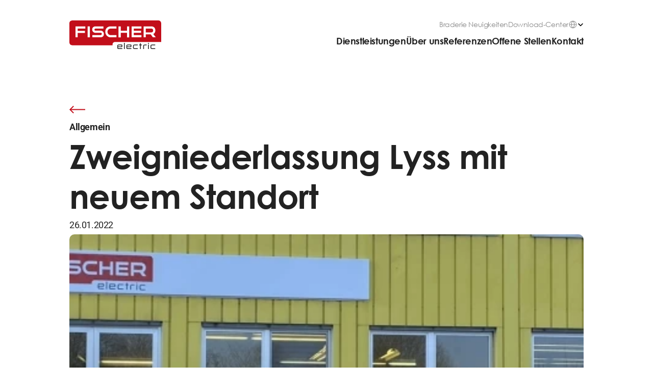

--- FILE ---
content_type: text/html
request_url: https://fischerelectric.ch/blog/zweigniederlassung-lyss-mit-neuem-standort
body_size: 29324
content:
<!doctype html>
<!-- Made in Framer · framer.com ✨ -->
<!-- Published Jan 8, 2026, 7:15 AM UTC -->
<html lang="de-CH">
<head>
    <meta charset="utf-8">
    
    
    <script>try{if(localStorage.get("__framer_force_showing_editorbar_since")){const n=document.createElement("link");n.rel = "modulepreload";n.href="https://framer.com/edit/init.mjs";document.head.appendChild(n)}}catch(e){}</script>
    <!-- Start of headStart -->
    <!-- Snippet: legacy-headStart -->

<!-- SnippetEnd: legacy-headStart -->

    <!-- End of headStart -->
    <meta name="viewport" content="width=device-width">
    <meta name="generator" content="Framer e491620">
    <title>Fischer Electric AG</title>
    <meta name="description" content="Die FISCHER ELECTRIC ist eine unabhängige, führende Gesamtanbieterin von Elektrotechnik am Bauwerk in der Region Biel/Seeland. An den Standorten Orpund/Biel und Lyss bietet sie ihren Kunden das ganze Spektrum der modernen Elektrotechnik an. ">
    <meta name="framer-search-index" content="https://framerusercontent.com/sites/59sUFI3SNAMUASe8hzLVTQ/searchIndex-Nt99RS9CFTpk.json">
    <meta name="framer-search-index-fallback" content="https://framerusercontent.com/sites/59sUFI3SNAMUASe8hzLVTQ/searchIndex-I3pN04uAkYWa.json">
    <link href="https://framerusercontent.com/images/W2OTbfGnheb0Wd3hBtQwk7MsU.png" rel="icon" media="(prefers-color-scheme: light)">
    <link href="https://framerusercontent.com/images/W2OTbfGnheb0Wd3hBtQwk7MsU.png" rel="icon" media="(prefers-color-scheme: dark)">
    <!-- Open Graph / Facebook -->
    <meta property="og:type" content="website">
    <meta property="og:title" content="Fischer Electric AG">
    <meta property="og:description" content="Die FISCHER ELECTRIC ist eine unabhängige, führende Gesamtanbieterin von Elektrotechnik am Bauwerk in der Region Biel/Seeland. An den Standorten Orpund/Biel und Lyss bietet sie ihren Kunden das ganze Spektrum der modernen Elektrotechnik an. ">
    <meta property="og:image" content="https://framerusercontent.com/images/ITwRROcE2gbfhxnaDZzCMjP6eHI.png">
    <!-- Twitter -->
    <meta name="twitter:card" content="summary_large_image">
    <meta name="twitter:title" content="Fischer Electric AG">
    <meta name="twitter:description" content="Die FISCHER ELECTRIC ist eine unabhängige, führende Gesamtanbieterin von Elektrotechnik am Bauwerk in der Region Biel/Seeland. An den Standorten Orpund/Biel und Lyss bietet sie ihren Kunden das ganze Spektrum der modernen Elektrotechnik an. ">
    <meta name="twitter:image" content="https://framerusercontent.com/images/ITwRROcE2gbfhxnaDZzCMjP6eHI.png">
    
    <style data-framer-font-css>/* cyrillic-ext */
@font-face {
  font-family: 'Roboto';
  font-style: normal;
  font-weight: 400;
  font-stretch: 100%;
  font-display: swap;
  src: url(https://fonts.gstatic.com/s/roboto/v50/KFO7CnqEu92Fr1ME7kSn66aGLdTylUAMa3GUBGEe.woff2) format('woff2');
  unicode-range: U+0460-052F, U+1C80-1C8A, U+20B4, U+2DE0-2DFF, U+A640-A69F, U+FE2E-FE2F;
}
/* cyrillic */
@font-face {
  font-family: 'Roboto';
  font-style: normal;
  font-weight: 400;
  font-stretch: 100%;
  font-display: swap;
  src: url(https://fonts.gstatic.com/s/roboto/v50/KFO7CnqEu92Fr1ME7kSn66aGLdTylUAMa3iUBGEe.woff2) format('woff2');
  unicode-range: U+0301, U+0400-045F, U+0490-0491, U+04B0-04B1, U+2116;
}
/* greek-ext */
@font-face {
  font-family: 'Roboto';
  font-style: normal;
  font-weight: 400;
  font-stretch: 100%;
  font-display: swap;
  src: url(https://fonts.gstatic.com/s/roboto/v50/KFO7CnqEu92Fr1ME7kSn66aGLdTylUAMa3CUBGEe.woff2) format('woff2');
  unicode-range: U+1F00-1FFF;
}
/* greek */
@font-face {
  font-family: 'Roboto';
  font-style: normal;
  font-weight: 400;
  font-stretch: 100%;
  font-display: swap;
  src: url(https://fonts.gstatic.com/s/roboto/v50/KFO7CnqEu92Fr1ME7kSn66aGLdTylUAMa3-UBGEe.woff2) format('woff2');
  unicode-range: U+0370-0377, U+037A-037F, U+0384-038A, U+038C, U+038E-03A1, U+03A3-03FF;
}
/* math */
@font-face {
  font-family: 'Roboto';
  font-style: normal;
  font-weight: 400;
  font-stretch: 100%;
  font-display: swap;
  src: url(https://fonts.gstatic.com/s/roboto/v50/KFO7CnqEu92Fr1ME7kSn66aGLdTylUAMawCUBGEe.woff2) format('woff2');
  unicode-range: U+0302-0303, U+0305, U+0307-0308, U+0310, U+0312, U+0315, U+031A, U+0326-0327, U+032C, U+032F-0330, U+0332-0333, U+0338, U+033A, U+0346, U+034D, U+0391-03A1, U+03A3-03A9, U+03B1-03C9, U+03D1, U+03D5-03D6, U+03F0-03F1, U+03F4-03F5, U+2016-2017, U+2034-2038, U+203C, U+2040, U+2043, U+2047, U+2050, U+2057, U+205F, U+2070-2071, U+2074-208E, U+2090-209C, U+20D0-20DC, U+20E1, U+20E5-20EF, U+2100-2112, U+2114-2115, U+2117-2121, U+2123-214F, U+2190, U+2192, U+2194-21AE, U+21B0-21E5, U+21F1-21F2, U+21F4-2211, U+2213-2214, U+2216-22FF, U+2308-230B, U+2310, U+2319, U+231C-2321, U+2336-237A, U+237C, U+2395, U+239B-23B7, U+23D0, U+23DC-23E1, U+2474-2475, U+25AF, U+25B3, U+25B7, U+25BD, U+25C1, U+25CA, U+25CC, U+25FB, U+266D-266F, U+27C0-27FF, U+2900-2AFF, U+2B0E-2B11, U+2B30-2B4C, U+2BFE, U+3030, U+FF5B, U+FF5D, U+1D400-1D7FF, U+1EE00-1EEFF;
}
/* symbols */
@font-face {
  font-family: 'Roboto';
  font-style: normal;
  font-weight: 400;
  font-stretch: 100%;
  font-display: swap;
  src: url(https://fonts.gstatic.com/s/roboto/v50/KFO7CnqEu92Fr1ME7kSn66aGLdTylUAMaxKUBGEe.woff2) format('woff2');
  unicode-range: U+0001-000C, U+000E-001F, U+007F-009F, U+20DD-20E0, U+20E2-20E4, U+2150-218F, U+2190, U+2192, U+2194-2199, U+21AF, U+21E6-21F0, U+21F3, U+2218-2219, U+2299, U+22C4-22C6, U+2300-243F, U+2440-244A, U+2460-24FF, U+25A0-27BF, U+2800-28FF, U+2921-2922, U+2981, U+29BF, U+29EB, U+2B00-2BFF, U+4DC0-4DFF, U+FFF9-FFFB, U+10140-1018E, U+10190-1019C, U+101A0, U+101D0-101FD, U+102E0-102FB, U+10E60-10E7E, U+1D2C0-1D2D3, U+1D2E0-1D37F, U+1F000-1F0FF, U+1F100-1F1AD, U+1F1E6-1F1FF, U+1F30D-1F30F, U+1F315, U+1F31C, U+1F31E, U+1F320-1F32C, U+1F336, U+1F378, U+1F37D, U+1F382, U+1F393-1F39F, U+1F3A7-1F3A8, U+1F3AC-1F3AF, U+1F3C2, U+1F3C4-1F3C6, U+1F3CA-1F3CE, U+1F3D4-1F3E0, U+1F3ED, U+1F3F1-1F3F3, U+1F3F5-1F3F7, U+1F408, U+1F415, U+1F41F, U+1F426, U+1F43F, U+1F441-1F442, U+1F444, U+1F446-1F449, U+1F44C-1F44E, U+1F453, U+1F46A, U+1F47D, U+1F4A3, U+1F4B0, U+1F4B3, U+1F4B9, U+1F4BB, U+1F4BF, U+1F4C8-1F4CB, U+1F4D6, U+1F4DA, U+1F4DF, U+1F4E3-1F4E6, U+1F4EA-1F4ED, U+1F4F7, U+1F4F9-1F4FB, U+1F4FD-1F4FE, U+1F503, U+1F507-1F50B, U+1F50D, U+1F512-1F513, U+1F53E-1F54A, U+1F54F-1F5FA, U+1F610, U+1F650-1F67F, U+1F687, U+1F68D, U+1F691, U+1F694, U+1F698, U+1F6AD, U+1F6B2, U+1F6B9-1F6BA, U+1F6BC, U+1F6C6-1F6CF, U+1F6D3-1F6D7, U+1F6E0-1F6EA, U+1F6F0-1F6F3, U+1F6F7-1F6FC, U+1F700-1F7FF, U+1F800-1F80B, U+1F810-1F847, U+1F850-1F859, U+1F860-1F887, U+1F890-1F8AD, U+1F8B0-1F8BB, U+1F8C0-1F8C1, U+1F900-1F90B, U+1F93B, U+1F946, U+1F984, U+1F996, U+1F9E9, U+1FA00-1FA6F, U+1FA70-1FA7C, U+1FA80-1FA89, U+1FA8F-1FAC6, U+1FACE-1FADC, U+1FADF-1FAE9, U+1FAF0-1FAF8, U+1FB00-1FBFF;
}
/* vietnamese */
@font-face {
  font-family: 'Roboto';
  font-style: normal;
  font-weight: 400;
  font-stretch: 100%;
  font-display: swap;
  src: url(https://fonts.gstatic.com/s/roboto/v50/KFO7CnqEu92Fr1ME7kSn66aGLdTylUAMa3OUBGEe.woff2) format('woff2');
  unicode-range: U+0102-0103, U+0110-0111, U+0128-0129, U+0168-0169, U+01A0-01A1, U+01AF-01B0, U+0300-0301, U+0303-0304, U+0308-0309, U+0323, U+0329, U+1EA0-1EF9, U+20AB;
}
/* latin-ext */
@font-face {
  font-family: 'Roboto';
  font-style: normal;
  font-weight: 400;
  font-stretch: 100%;
  font-display: swap;
  src: url(https://fonts.gstatic.com/s/roboto/v50/KFO7CnqEu92Fr1ME7kSn66aGLdTylUAMa3KUBGEe.woff2) format('woff2');
  unicode-range: U+0100-02BA, U+02BD-02C5, U+02C7-02CC, U+02CE-02D7, U+02DD-02FF, U+0304, U+0308, U+0329, U+1D00-1DBF, U+1E00-1E9F, U+1EF2-1EFF, U+2020, U+20A0-20AB, U+20AD-20C0, U+2113, U+2C60-2C7F, U+A720-A7FF;
}
/* latin */
@font-face {
  font-family: 'Roboto';
  font-style: normal;
  font-weight: 400;
  font-stretch: 100%;
  font-display: swap;
  src: url(https://fonts.gstatic.com/s/roboto/v50/KFO7CnqEu92Fr1ME7kSn66aGLdTylUAMa3yUBA.woff2) format('woff2');
  unicode-range: U+0000-00FF, U+0131, U+0152-0153, U+02BB-02BC, U+02C6, U+02DA, U+02DC, U+0304, U+0308, U+0329, U+2000-206F, U+20AC, U+2122, U+2191, U+2193, U+2212, U+2215, U+FEFF, U+FFFD;
}
/* cyrillic-ext */
@font-face {
  font-family: 'Roboto';
  font-style: normal;
  font-weight: 500;
  font-stretch: 100%;
  font-display: swap;
  src: url(https://fonts.gstatic.com/s/roboto/v50/KFO7CnqEu92Fr1ME7kSn66aGLdTylUAMa3GUBGEe.woff2) format('woff2');
  unicode-range: U+0460-052F, U+1C80-1C8A, U+20B4, U+2DE0-2DFF, U+A640-A69F, U+FE2E-FE2F;
}
/* cyrillic */
@font-face {
  font-family: 'Roboto';
  font-style: normal;
  font-weight: 500;
  font-stretch: 100%;
  font-display: swap;
  src: url(https://fonts.gstatic.com/s/roboto/v50/KFO7CnqEu92Fr1ME7kSn66aGLdTylUAMa3iUBGEe.woff2) format('woff2');
  unicode-range: U+0301, U+0400-045F, U+0490-0491, U+04B0-04B1, U+2116;
}
/* greek-ext */
@font-face {
  font-family: 'Roboto';
  font-style: normal;
  font-weight: 500;
  font-stretch: 100%;
  font-display: swap;
  src: url(https://fonts.gstatic.com/s/roboto/v50/KFO7CnqEu92Fr1ME7kSn66aGLdTylUAMa3CUBGEe.woff2) format('woff2');
  unicode-range: U+1F00-1FFF;
}
/* greek */
@font-face {
  font-family: 'Roboto';
  font-style: normal;
  font-weight: 500;
  font-stretch: 100%;
  font-display: swap;
  src: url(https://fonts.gstatic.com/s/roboto/v50/KFO7CnqEu92Fr1ME7kSn66aGLdTylUAMa3-UBGEe.woff2) format('woff2');
  unicode-range: U+0370-0377, U+037A-037F, U+0384-038A, U+038C, U+038E-03A1, U+03A3-03FF;
}
/* math */
@font-face {
  font-family: 'Roboto';
  font-style: normal;
  font-weight: 500;
  font-stretch: 100%;
  font-display: swap;
  src: url(https://fonts.gstatic.com/s/roboto/v50/KFO7CnqEu92Fr1ME7kSn66aGLdTylUAMawCUBGEe.woff2) format('woff2');
  unicode-range: U+0302-0303, U+0305, U+0307-0308, U+0310, U+0312, U+0315, U+031A, U+0326-0327, U+032C, U+032F-0330, U+0332-0333, U+0338, U+033A, U+0346, U+034D, U+0391-03A1, U+03A3-03A9, U+03B1-03C9, U+03D1, U+03D5-03D6, U+03F0-03F1, U+03F4-03F5, U+2016-2017, U+2034-2038, U+203C, U+2040, U+2043, U+2047, U+2050, U+2057, U+205F, U+2070-2071, U+2074-208E, U+2090-209C, U+20D0-20DC, U+20E1, U+20E5-20EF, U+2100-2112, U+2114-2115, U+2117-2121, U+2123-214F, U+2190, U+2192, U+2194-21AE, U+21B0-21E5, U+21F1-21F2, U+21F4-2211, U+2213-2214, U+2216-22FF, U+2308-230B, U+2310, U+2319, U+231C-2321, U+2336-237A, U+237C, U+2395, U+239B-23B7, U+23D0, U+23DC-23E1, U+2474-2475, U+25AF, U+25B3, U+25B7, U+25BD, U+25C1, U+25CA, U+25CC, U+25FB, U+266D-266F, U+27C0-27FF, U+2900-2AFF, U+2B0E-2B11, U+2B30-2B4C, U+2BFE, U+3030, U+FF5B, U+FF5D, U+1D400-1D7FF, U+1EE00-1EEFF;
}
/* symbols */
@font-face {
  font-family: 'Roboto';
  font-style: normal;
  font-weight: 500;
  font-stretch: 100%;
  font-display: swap;
  src: url(https://fonts.gstatic.com/s/roboto/v50/KFO7CnqEu92Fr1ME7kSn66aGLdTylUAMaxKUBGEe.woff2) format('woff2');
  unicode-range: U+0001-000C, U+000E-001F, U+007F-009F, U+20DD-20E0, U+20E2-20E4, U+2150-218F, U+2190, U+2192, U+2194-2199, U+21AF, U+21E6-21F0, U+21F3, U+2218-2219, U+2299, U+22C4-22C6, U+2300-243F, U+2440-244A, U+2460-24FF, U+25A0-27BF, U+2800-28FF, U+2921-2922, U+2981, U+29BF, U+29EB, U+2B00-2BFF, U+4DC0-4DFF, U+FFF9-FFFB, U+10140-1018E, U+10190-1019C, U+101A0, U+101D0-101FD, U+102E0-102FB, U+10E60-10E7E, U+1D2C0-1D2D3, U+1D2E0-1D37F, U+1F000-1F0FF, U+1F100-1F1AD, U+1F1E6-1F1FF, U+1F30D-1F30F, U+1F315, U+1F31C, U+1F31E, U+1F320-1F32C, U+1F336, U+1F378, U+1F37D, U+1F382, U+1F393-1F39F, U+1F3A7-1F3A8, U+1F3AC-1F3AF, U+1F3C2, U+1F3C4-1F3C6, U+1F3CA-1F3CE, U+1F3D4-1F3E0, U+1F3ED, U+1F3F1-1F3F3, U+1F3F5-1F3F7, U+1F408, U+1F415, U+1F41F, U+1F426, U+1F43F, U+1F441-1F442, U+1F444, U+1F446-1F449, U+1F44C-1F44E, U+1F453, U+1F46A, U+1F47D, U+1F4A3, U+1F4B0, U+1F4B3, U+1F4B9, U+1F4BB, U+1F4BF, U+1F4C8-1F4CB, U+1F4D6, U+1F4DA, U+1F4DF, U+1F4E3-1F4E6, U+1F4EA-1F4ED, U+1F4F7, U+1F4F9-1F4FB, U+1F4FD-1F4FE, U+1F503, U+1F507-1F50B, U+1F50D, U+1F512-1F513, U+1F53E-1F54A, U+1F54F-1F5FA, U+1F610, U+1F650-1F67F, U+1F687, U+1F68D, U+1F691, U+1F694, U+1F698, U+1F6AD, U+1F6B2, U+1F6B9-1F6BA, U+1F6BC, U+1F6C6-1F6CF, U+1F6D3-1F6D7, U+1F6E0-1F6EA, U+1F6F0-1F6F3, U+1F6F7-1F6FC, U+1F700-1F7FF, U+1F800-1F80B, U+1F810-1F847, U+1F850-1F859, U+1F860-1F887, U+1F890-1F8AD, U+1F8B0-1F8BB, U+1F8C0-1F8C1, U+1F900-1F90B, U+1F93B, U+1F946, U+1F984, U+1F996, U+1F9E9, U+1FA00-1FA6F, U+1FA70-1FA7C, U+1FA80-1FA89, U+1FA8F-1FAC6, U+1FACE-1FADC, U+1FADF-1FAE9, U+1FAF0-1FAF8, U+1FB00-1FBFF;
}
/* vietnamese */
@font-face {
  font-family: 'Roboto';
  font-style: normal;
  font-weight: 500;
  font-stretch: 100%;
  font-display: swap;
  src: url(https://fonts.gstatic.com/s/roboto/v50/KFO7CnqEu92Fr1ME7kSn66aGLdTylUAMa3OUBGEe.woff2) format('woff2');
  unicode-range: U+0102-0103, U+0110-0111, U+0128-0129, U+0168-0169, U+01A0-01A1, U+01AF-01B0, U+0300-0301, U+0303-0304, U+0308-0309, U+0323, U+0329, U+1EA0-1EF9, U+20AB;
}
/* latin-ext */
@font-face {
  font-family: 'Roboto';
  font-style: normal;
  font-weight: 500;
  font-stretch: 100%;
  font-display: swap;
  src: url(https://fonts.gstatic.com/s/roboto/v50/KFO7CnqEu92Fr1ME7kSn66aGLdTylUAMa3KUBGEe.woff2) format('woff2');
  unicode-range: U+0100-02BA, U+02BD-02C5, U+02C7-02CC, U+02CE-02D7, U+02DD-02FF, U+0304, U+0308, U+0329, U+1D00-1DBF, U+1E00-1E9F, U+1EF2-1EFF, U+2020, U+20A0-20AB, U+20AD-20C0, U+2113, U+2C60-2C7F, U+A720-A7FF;
}
/* latin */
@font-face {
  font-family: 'Roboto';
  font-style: normal;
  font-weight: 500;
  font-stretch: 100%;
  font-display: swap;
  src: url(https://fonts.gstatic.com/s/roboto/v50/KFO7CnqEu92Fr1ME7kSn66aGLdTylUAMa3yUBA.woff2) format('woff2');
  unicode-range: U+0000-00FF, U+0131, U+0152-0153, U+02BB-02BC, U+02C6, U+02DA, U+02DC, U+0304, U+0308, U+0329, U+2000-206F, U+20AC, U+2122, U+2191, U+2193, U+2212, U+2215, U+FEFF, U+FFFD;
}
/* cyrillic-ext */
@font-face {
  font-family: 'Roboto';
  font-style: normal;
  font-weight: 700;
  font-stretch: 100%;
  font-display: swap;
  src: url(https://fonts.gstatic.com/s/roboto/v50/KFO7CnqEu92Fr1ME7kSn66aGLdTylUAMa3GUBGEe.woff2) format('woff2');
  unicode-range: U+0460-052F, U+1C80-1C8A, U+20B4, U+2DE0-2DFF, U+A640-A69F, U+FE2E-FE2F;
}
/* cyrillic */
@font-face {
  font-family: 'Roboto';
  font-style: normal;
  font-weight: 700;
  font-stretch: 100%;
  font-display: swap;
  src: url(https://fonts.gstatic.com/s/roboto/v50/KFO7CnqEu92Fr1ME7kSn66aGLdTylUAMa3iUBGEe.woff2) format('woff2');
  unicode-range: U+0301, U+0400-045F, U+0490-0491, U+04B0-04B1, U+2116;
}
/* greek-ext */
@font-face {
  font-family: 'Roboto';
  font-style: normal;
  font-weight: 700;
  font-stretch: 100%;
  font-display: swap;
  src: url(https://fonts.gstatic.com/s/roboto/v50/KFO7CnqEu92Fr1ME7kSn66aGLdTylUAMa3CUBGEe.woff2) format('woff2');
  unicode-range: U+1F00-1FFF;
}
/* greek */
@font-face {
  font-family: 'Roboto';
  font-style: normal;
  font-weight: 700;
  font-stretch: 100%;
  font-display: swap;
  src: url(https://fonts.gstatic.com/s/roboto/v50/KFO7CnqEu92Fr1ME7kSn66aGLdTylUAMa3-UBGEe.woff2) format('woff2');
  unicode-range: U+0370-0377, U+037A-037F, U+0384-038A, U+038C, U+038E-03A1, U+03A3-03FF;
}
/* math */
@font-face {
  font-family: 'Roboto';
  font-style: normal;
  font-weight: 700;
  font-stretch: 100%;
  font-display: swap;
  src: url(https://fonts.gstatic.com/s/roboto/v50/KFO7CnqEu92Fr1ME7kSn66aGLdTylUAMawCUBGEe.woff2) format('woff2');
  unicode-range: U+0302-0303, U+0305, U+0307-0308, U+0310, U+0312, U+0315, U+031A, U+0326-0327, U+032C, U+032F-0330, U+0332-0333, U+0338, U+033A, U+0346, U+034D, U+0391-03A1, U+03A3-03A9, U+03B1-03C9, U+03D1, U+03D5-03D6, U+03F0-03F1, U+03F4-03F5, U+2016-2017, U+2034-2038, U+203C, U+2040, U+2043, U+2047, U+2050, U+2057, U+205F, U+2070-2071, U+2074-208E, U+2090-209C, U+20D0-20DC, U+20E1, U+20E5-20EF, U+2100-2112, U+2114-2115, U+2117-2121, U+2123-214F, U+2190, U+2192, U+2194-21AE, U+21B0-21E5, U+21F1-21F2, U+21F4-2211, U+2213-2214, U+2216-22FF, U+2308-230B, U+2310, U+2319, U+231C-2321, U+2336-237A, U+237C, U+2395, U+239B-23B7, U+23D0, U+23DC-23E1, U+2474-2475, U+25AF, U+25B3, U+25B7, U+25BD, U+25C1, U+25CA, U+25CC, U+25FB, U+266D-266F, U+27C0-27FF, U+2900-2AFF, U+2B0E-2B11, U+2B30-2B4C, U+2BFE, U+3030, U+FF5B, U+FF5D, U+1D400-1D7FF, U+1EE00-1EEFF;
}
/* symbols */
@font-face {
  font-family: 'Roboto';
  font-style: normal;
  font-weight: 700;
  font-stretch: 100%;
  font-display: swap;
  src: url(https://fonts.gstatic.com/s/roboto/v50/KFO7CnqEu92Fr1ME7kSn66aGLdTylUAMaxKUBGEe.woff2) format('woff2');
  unicode-range: U+0001-000C, U+000E-001F, U+007F-009F, U+20DD-20E0, U+20E2-20E4, U+2150-218F, U+2190, U+2192, U+2194-2199, U+21AF, U+21E6-21F0, U+21F3, U+2218-2219, U+2299, U+22C4-22C6, U+2300-243F, U+2440-244A, U+2460-24FF, U+25A0-27BF, U+2800-28FF, U+2921-2922, U+2981, U+29BF, U+29EB, U+2B00-2BFF, U+4DC0-4DFF, U+FFF9-FFFB, U+10140-1018E, U+10190-1019C, U+101A0, U+101D0-101FD, U+102E0-102FB, U+10E60-10E7E, U+1D2C0-1D2D3, U+1D2E0-1D37F, U+1F000-1F0FF, U+1F100-1F1AD, U+1F1E6-1F1FF, U+1F30D-1F30F, U+1F315, U+1F31C, U+1F31E, U+1F320-1F32C, U+1F336, U+1F378, U+1F37D, U+1F382, U+1F393-1F39F, U+1F3A7-1F3A8, U+1F3AC-1F3AF, U+1F3C2, U+1F3C4-1F3C6, U+1F3CA-1F3CE, U+1F3D4-1F3E0, U+1F3ED, U+1F3F1-1F3F3, U+1F3F5-1F3F7, U+1F408, U+1F415, U+1F41F, U+1F426, U+1F43F, U+1F441-1F442, U+1F444, U+1F446-1F449, U+1F44C-1F44E, U+1F453, U+1F46A, U+1F47D, U+1F4A3, U+1F4B0, U+1F4B3, U+1F4B9, U+1F4BB, U+1F4BF, U+1F4C8-1F4CB, U+1F4D6, U+1F4DA, U+1F4DF, U+1F4E3-1F4E6, U+1F4EA-1F4ED, U+1F4F7, U+1F4F9-1F4FB, U+1F4FD-1F4FE, U+1F503, U+1F507-1F50B, U+1F50D, U+1F512-1F513, U+1F53E-1F54A, U+1F54F-1F5FA, U+1F610, U+1F650-1F67F, U+1F687, U+1F68D, U+1F691, U+1F694, U+1F698, U+1F6AD, U+1F6B2, U+1F6B9-1F6BA, U+1F6BC, U+1F6C6-1F6CF, U+1F6D3-1F6D7, U+1F6E0-1F6EA, U+1F6F0-1F6F3, U+1F6F7-1F6FC, U+1F700-1F7FF, U+1F800-1F80B, U+1F810-1F847, U+1F850-1F859, U+1F860-1F887, U+1F890-1F8AD, U+1F8B0-1F8BB, U+1F8C0-1F8C1, U+1F900-1F90B, U+1F93B, U+1F946, U+1F984, U+1F996, U+1F9E9, U+1FA00-1FA6F, U+1FA70-1FA7C, U+1FA80-1FA89, U+1FA8F-1FAC6, U+1FACE-1FADC, U+1FADF-1FAE9, U+1FAF0-1FAF8, U+1FB00-1FBFF;
}
/* vietnamese */
@font-face {
  font-family: 'Roboto';
  font-style: normal;
  font-weight: 700;
  font-stretch: 100%;
  font-display: swap;
  src: url(https://fonts.gstatic.com/s/roboto/v50/KFO7CnqEu92Fr1ME7kSn66aGLdTylUAMa3OUBGEe.woff2) format('woff2');
  unicode-range: U+0102-0103, U+0110-0111, U+0128-0129, U+0168-0169, U+01A0-01A1, U+01AF-01B0, U+0300-0301, U+0303-0304, U+0308-0309, U+0323, U+0329, U+1EA0-1EF9, U+20AB;
}
/* latin-ext */
@font-face {
  font-family: 'Roboto';
  font-style: normal;
  font-weight: 700;
  font-stretch: 100%;
  font-display: swap;
  src: url(https://fonts.gstatic.com/s/roboto/v50/KFO7CnqEu92Fr1ME7kSn66aGLdTylUAMa3KUBGEe.woff2) format('woff2');
  unicode-range: U+0100-02BA, U+02BD-02C5, U+02C7-02CC, U+02CE-02D7, U+02DD-02FF, U+0304, U+0308, U+0329, U+1D00-1DBF, U+1E00-1E9F, U+1EF2-1EFF, U+2020, U+20A0-20AB, U+20AD-20C0, U+2113, U+2C60-2C7F, U+A720-A7FF;
}
/* latin */
@font-face {
  font-family: 'Roboto';
  font-style: normal;
  font-weight: 700;
  font-stretch: 100%;
  font-display: swap;
  src: url(https://fonts.gstatic.com/s/roboto/v50/KFO7CnqEu92Fr1ME7kSn66aGLdTylUAMa3yUBA.woff2) format('woff2');
  unicode-range: U+0000-00FF, U+0131, U+0152-0153, U+02BB-02BC, U+02C6, U+02DA, U+02DC, U+0304, U+0308, U+0329, U+2000-206F, U+20AC, U+2122, U+2191, U+2193, U+2212, U+2215, U+FEFF, U+FFFD;
}

@font-face { font-family: "Century Gothic Regular"; src: url("https://framerusercontent.com/assets/ovnKKuUppswDytiP77Cg5FtwRvQ.ttf"); font-display: swap; font-style: normal; font-weight: 400 }
@font-face { font-family: "Century Gothic Regular"; src: url("https://framerusercontent.com/modules/assets/ovnKKuUppswDytiP77Cg5FtwRvQ~28JfJKEGfCvm2nUMdgkZ4baVJJisQdNJrLCm9094oTI.ttf"); font-display: swap }
@font-face { font-family: "Century Gothic Bold"; src: url("https://framerusercontent.com/modules/assets/GUOIoSmZxNZDq1iuqwKSVNevus~LMsPSZ6p3yMmOLVjXYI86H69NPHLF3aBNrU3j78HrmE.ttf"); font-display: swap }
@font-face { font-family: "Century Gothic Italic"; src: url("https://framerusercontent.com/assets/ln1mJcWUVX8djoEPpyMrm7cbXU.ttf"); font-display: swap }
@font-face { font-family: "Century Gothic Bold"; src: url("https://framerusercontent.com/assets/GUOIoSmZxNZDq1iuqwKSVNevus.ttf"); font-display: swap; font-style: normal; font-weight: 600 }
@font-face { font-family: "Century Gothic Italic"; src: url("https://framerusercontent.com/assets/ln1mJcWUVX8djoEPpyMrm7cbXU.ttf"); font-display: swap; font-style: italic; font-weight: 400 }
@font-face { font-family: "Inter"; src: url("https://framerusercontent.com/assets/5vvr9Vy74if2I6bQbJvbw7SY1pQ.woff2"); font-display: swap; font-style: normal; font-weight: 400; unicode-range: U+0460-052F, U+1C80-1C88, U+20B4, U+2DE0-2DFF, U+A640-A69F, U+FE2E-FE2F }
@font-face { font-family: "Inter"; src: url("https://framerusercontent.com/assets/EOr0mi4hNtlgWNn9if640EZzXCo.woff2"); font-display: swap; font-style: normal; font-weight: 400; unicode-range: U+0301, U+0400-045F, U+0490-0491, U+04B0-04B1, U+2116 }
@font-face { font-family: "Inter"; src: url("https://framerusercontent.com/assets/Y9k9QrlZAqio88Klkmbd8VoMQc.woff2"); font-display: swap; font-style: normal; font-weight: 400; unicode-range: U+1F00-1FFF }
@font-face { font-family: "Inter"; src: url("https://framerusercontent.com/assets/OYrD2tBIBPvoJXiIHnLoOXnY9M.woff2"); font-display: swap; font-style: normal; font-weight: 400; unicode-range: U+0370-03FF }
@font-face { font-family: "Inter"; src: url("https://framerusercontent.com/assets/JeYwfuaPfZHQhEG8U5gtPDZ7WQ.woff2"); font-display: swap; font-style: normal; font-weight: 400; unicode-range: U+0100-024F, U+0259, U+1E00-1EFF, U+2020, U+20A0-20AB, U+20AD-20CF, U+2113, U+2C60-2C7F, U+A720-A7FF }
@font-face { font-family: "Inter"; src: url("https://framerusercontent.com/assets/GrgcKwrN6d3Uz8EwcLHZxwEfC4.woff2"); font-display: swap; font-style: normal; font-weight: 400; unicode-range: U+0000-00FF, U+0131, U+0152-0153, U+02BB-02BC, U+02C6, U+02DA, U+02DC, U+2000-206F, U+2070, U+2074-207E, U+2080-208E, U+20AC, U+2122, U+2191, U+2193, U+2212, U+2215, U+FEFF, U+FFFD }
@font-face { font-family: "Inter"; src: url("https://framerusercontent.com/assets/b6Y37FthZeALduNqHicBT6FutY.woff2"); font-display: swap; font-style: normal; font-weight: 400; unicode-range: U+0102-0103, U+0110-0111, U+0128-0129, U+0168-0169, U+01A0-01A1, U+01AF-01B0, U+1EA0-1EF9, U+20AB }
@font-face { font-family: "Inter"; src: url("https://framerusercontent.com/assets/DpPBYI0sL4fYLgAkX8KXOPVt7c.woff2"); font-display: swap; font-style: normal; font-weight: 700; unicode-range: U+0460-052F, U+1C80-1C88, U+20B4, U+2DE0-2DFF, U+A640-A69F, U+FE2E-FE2F }
@font-face { font-family: "Inter"; src: url("https://framerusercontent.com/assets/4RAEQdEOrcnDkhHiiCbJOw92Lk.woff2"); font-display: swap; font-style: normal; font-weight: 700; unicode-range: U+0301, U+0400-045F, U+0490-0491, U+04B0-04B1, U+2116 }
@font-face { font-family: "Inter"; src: url("https://framerusercontent.com/assets/1K3W8DizY3v4emK8Mb08YHxTbs.woff2"); font-display: swap; font-style: normal; font-weight: 700; unicode-range: U+1F00-1FFF }
@font-face { font-family: "Inter"; src: url("https://framerusercontent.com/assets/tUSCtfYVM1I1IchuyCwz9gDdQ.woff2"); font-display: swap; font-style: normal; font-weight: 700; unicode-range: U+0370-03FF }
@font-face { font-family: "Inter"; src: url("https://framerusercontent.com/assets/VgYFWiwsAC5OYxAycRXXvhze58.woff2"); font-display: swap; font-style: normal; font-weight: 700; unicode-range: U+0100-024F, U+0259, U+1E00-1EFF, U+2020, U+20A0-20AB, U+20AD-20CF, U+2113, U+2C60-2C7F, U+A720-A7FF }
@font-face { font-family: "Inter"; src: url("https://framerusercontent.com/assets/syRNPWzAMIrcJ3wIlPIP43KjQs.woff2"); font-display: swap; font-style: normal; font-weight: 700; unicode-range: U+0000-00FF, U+0131, U+0152-0153, U+02BB-02BC, U+02C6, U+02DA, U+02DC, U+2000-206F, U+2070, U+2074-207E, U+2080-208E, U+20AC, U+2122, U+2191, U+2193, U+2212, U+2215, U+FEFF, U+FFFD }
@font-face { font-family: "Inter"; src: url("https://framerusercontent.com/assets/GIryZETIX4IFypco5pYZONKhJIo.woff2"); font-display: swap; font-style: normal; font-weight: 700; unicode-range: U+0102-0103, U+0110-0111, U+0128-0129, U+0168-0169, U+01A0-01A1, U+01AF-01B0, U+1EA0-1EF9, U+20AB }
@font-face { font-family: "Inter"; src: url("https://framerusercontent.com/assets/vQyevYAyHtARFwPqUzQGpnDs.woff2"); font-display: swap; font-style: normal; font-weight: 400; unicode-range: U+0000-00FF, U+0131, U+0152-0153, U+02BB-02BC, U+02C6, U+02DA, U+02DC, U+2000-206F, U+2074, U+20AC, U+2122, U+2191, U+2193, U+2212, U+2215, U+FEFF, U+FFFD }
@font-face { font-family: "Inter"; src: url("https://framerusercontent.com/assets/NXxvFRoY5LDh3yCm7MEP2jqYk.woff2"); font-style: normal; font-weight: 100; unicode-range: U+0460-052F, U+1C80-1C88, U+20B4, U+2DE0-2DFF, U+A640-A69F, U+FE2E-FE2F }
@font-face { font-family: "Inter"; src: url("https://framerusercontent.com/assets/5CcgcVyoWSqO1THBiISd6oCog.woff2"); font-style: normal; font-weight: 100; unicode-range: U+0301, U+0400-045F, U+0490-0491, U+04B0-04B1, U+2116 }
@font-face { font-family: "Inter"; src: url("https://framerusercontent.com/assets/MF544SVCvk3yNpLIz3pwDXFZPKM.woff2"); font-style: normal; font-weight: 100; unicode-range: U+1F00-1FFF }
@font-face { font-family: "Inter"; src: url("https://framerusercontent.com/assets/TNtxudDBkAm2RXdtU3rvTBwoM.woff2"); font-style: normal; font-weight: 100; unicode-range: U+0370-03FF }
@font-face { font-family: "Inter"; src: url("https://framerusercontent.com/assets/fIabp4VN5z7iJ3lNOz9qfNeQHc.woff2"); font-style: normal; font-weight: 100; unicode-range: U+0100-024F, U+0259, U+1E00-1EFF, U+2020, U+20A0-20AB, U+20AD-20CF, U+2113, U+2C60-2C7F, U+A720-A7FF }
@font-face { font-family: "Inter"; src: url("https://framerusercontent.com/assets/8kSLqTnVCEtjx0nu8PxTD4Nh5UU.woff2"); font-style: normal; font-weight: 100; unicode-range: U+0000-00FF, U+0131, U+0152-0153, U+02BB-02BC, U+02C6, U+02DA, U+02DC, U+2000-206F, U+2070, U+2074-207E, U+2080-208E, U+20AC, U+2122, U+2191, U+2193, U+2212, U+2215, U+FEFF, U+FFFD }
@font-face { font-family: "Inter"; src: url("https://framerusercontent.com/assets/9iRSYClnXA0RMygyIn6yjjWXJw.woff2"); font-style: normal; font-weight: 100; unicode-range: U+0102-0103, U+0110-0111, U+0128-0129, U+0168-0169, U+01A0-01A1, U+01AF-01B0, U+1EA0-1EF9, U+20AB }
@font-face { font-family: "Inter"; src: url("https://framerusercontent.com/assets/MVhJhYeDWxeyqT939zMNyw9p8.woff2"); font-style: normal; font-weight: 200; unicode-range: U+0460-052F, U+1C80-1C88, U+20B4, U+2DE0-2DFF, U+A640-A69F, U+FE2E-FE2F }
@font-face { font-family: "Inter"; src: url("https://framerusercontent.com/assets/WXQXYfAQJIi2pCJACAfWWXfIDqI.woff2"); font-style: normal; font-weight: 200; unicode-range: U+0301, U+0400-045F, U+0490-0491, U+04B0-04B1, U+2116 }
@font-face { font-family: "Inter"; src: url("https://framerusercontent.com/assets/RJeJJARdrtNUtic58kOz7hIgBuE.woff2"); font-style: normal; font-weight: 200; unicode-range: U+1F00-1FFF }
@font-face { font-family: "Inter"; src: url("https://framerusercontent.com/assets/4hBRAuM02i3fsxYDzyNvt5Az2so.woff2"); font-style: normal; font-weight: 200; unicode-range: U+0370-03FF }
@font-face { font-family: "Inter"; src: url("https://framerusercontent.com/assets/fz1JbBffNGgK7BNUI1mmbFBlgA8.woff2"); font-style: normal; font-weight: 200; unicode-range: U+0100-024F, U+0259, U+1E00-1EFF, U+2020, U+20A0-20AB, U+20AD-20CF, U+2113, U+2C60-2C7F, U+A720-A7FF }
@font-face { font-family: "Inter"; src: url("https://framerusercontent.com/assets/Z4sGWU2OKBoXPWulb5P25vULA.woff2"); font-style: normal; font-weight: 200; unicode-range: U+0000-00FF, U+0131, U+0152-0153, U+02BB-02BC, U+02C6, U+02DA, U+02DC, U+2000-206F, U+2070, U+2074-207E, U+2080-208E, U+20AC, U+2122, U+2191, U+2193, U+2212, U+2215, U+FEFF, U+FFFD }
@font-face { font-family: "Inter"; src: url("https://framerusercontent.com/assets/eIZyQwIlHYR0mnMSneEDMtqBPgw.woff2"); font-style: normal; font-weight: 200; unicode-range: U+0102-0103, U+0110-0111, U+0128-0129, U+0168-0169, U+01A0-01A1, U+01AF-01B0, U+1EA0-1EF9, U+20AB }
@font-face { font-family: "Inter"; src: url("https://framerusercontent.com/assets/BkDpl4ghaqvMi1btKFyG2tdbec.woff2"); font-display: swap; font-style: normal; font-weight: 300; unicode-range: U+0460-052F, U+1C80-1C88, U+20B4, U+2DE0-2DFF, U+A640-A69F, U+FE2E-FE2F }
@font-face { font-family: "Inter"; src: url("https://framerusercontent.com/assets/zAMK70AQRFSShJgUiaR5IiIhgzk.woff2"); font-display: swap; font-style: normal; font-weight: 300; unicode-range: U+0301, U+0400-045F, U+0490-0491, U+04B0-04B1, U+2116 }
@font-face { font-family: "Inter"; src: url("https://framerusercontent.com/assets/IETjvc5qzUaRoaruDpPSwCUM8.woff2"); font-display: swap; font-style: normal; font-weight: 300; unicode-range: U+1F00-1FFF }
@font-face { font-family: "Inter"; src: url("https://framerusercontent.com/assets/oLCoaT3ioA0fHdJnWR9W6k7NY.woff2"); font-display: swap; font-style: normal; font-weight: 300; unicode-range: U+0370-03FF }
@font-face { font-family: "Inter"; src: url("https://framerusercontent.com/assets/Sj0PCHQSBjFmEp6NBWg6FNaKc.woff2"); font-display: swap; font-style: normal; font-weight: 300; unicode-range: U+0100-024F, U+0259, U+1E00-1EFF, U+2020, U+20A0-20AB, U+20AD-20CF, U+2113, U+2C60-2C7F, U+A720-A7FF }
@font-face { font-family: "Inter"; src: url("https://framerusercontent.com/assets/aqiiD4LUKkKzXdjGL5UzHq8bo5w.woff2"); font-display: swap; font-style: normal; font-weight: 300; unicode-range: U+0000-00FF, U+0131, U+0152-0153, U+02BB-02BC, U+02C6, U+02DA, U+02DC, U+2000-206F, U+2070, U+2074-207E, U+2080-208E, U+20AC, U+2122, U+2191, U+2193, U+2212, U+2215, U+FEFF, U+FFFD }
@font-face { font-family: "Inter"; src: url("https://framerusercontent.com/assets/H4TfENUY1rh8R9UaSD6vngjJP3M.woff2"); font-display: swap; font-style: normal; font-weight: 300; unicode-range: U+0102-0103, U+0110-0111, U+0128-0129, U+0168-0169, U+01A0-01A1, U+01AF-01B0, U+1EA0-1EF9, U+20AB }
@font-face { font-family: "Inter"; src: url("https://framerusercontent.com/assets/5A3Ce6C9YYmCjpQx9M4inSaKU.woff2"); font-display: swap; font-style: normal; font-weight: 500; unicode-range: U+0460-052F, U+1C80-1C88, U+20B4, U+2DE0-2DFF, U+A640-A69F, U+FE2E-FE2F }
@font-face { font-family: "Inter"; src: url("https://framerusercontent.com/assets/Qx95Xyt0Ka3SGhinnbXIGpEIyP4.woff2"); font-display: swap; font-style: normal; font-weight: 500; unicode-range: U+0301, U+0400-045F, U+0490-0491, U+04B0-04B1, U+2116 }
@font-face { font-family: "Inter"; src: url("https://framerusercontent.com/assets/6mJuEAguuIuMog10gGvH5d3cl8.woff2"); font-display: swap; font-style: normal; font-weight: 500; unicode-range: U+1F00-1FFF }
@font-face { font-family: "Inter"; src: url("https://framerusercontent.com/assets/xYYWaj7wCU5zSQH0eXvSaS19wo.woff2"); font-display: swap; font-style: normal; font-weight: 500; unicode-range: U+0370-03FF }
@font-face { font-family: "Inter"; src: url("https://framerusercontent.com/assets/otTaNuNpVK4RbdlT7zDDdKvQBA.woff2"); font-display: swap; font-style: normal; font-weight: 500; unicode-range: U+0100-024F, U+0259, U+1E00-1EFF, U+2020, U+20A0-20AB, U+20AD-20CF, U+2113, U+2C60-2C7F, U+A720-A7FF }
@font-face { font-family: "Inter"; src: url("https://framerusercontent.com/assets/UjlFhCnUjxhNfep4oYBPqnEssyo.woff2"); font-display: swap; font-style: normal; font-weight: 500; unicode-range: U+0000-00FF, U+0131, U+0152-0153, U+02BB-02BC, U+02C6, U+02DA, U+02DC, U+2000-206F, U+2070, U+2074-207E, U+2080-208E, U+20AC, U+2122, U+2191, U+2193, U+2212, U+2215, U+FEFF, U+FFFD }
@font-face { font-family: "Inter"; src: url("https://framerusercontent.com/assets/DolVirEGb34pEXEp8t8FQBSK4.woff2"); font-display: swap; font-style: normal; font-weight: 500; unicode-range: U+0102-0103, U+0110-0111, U+0128-0129, U+0168-0169, U+01A0-01A1, U+01AF-01B0, U+1EA0-1EF9, U+20AB }
@font-face { font-family: "Inter"; src: url("https://framerusercontent.com/assets/hyOgCu0Xnghbimh0pE8QTvtt2AU.woff2"); font-display: swap; font-style: normal; font-weight: 600; unicode-range: U+0460-052F, U+1C80-1C88, U+20B4, U+2DE0-2DFF, U+A640-A69F, U+FE2E-FE2F }
@font-face { font-family: "Inter"; src: url("https://framerusercontent.com/assets/NeGmSOXrPBfEFIy5YZeHq17LEDA.woff2"); font-display: swap; font-style: normal; font-weight: 600; unicode-range: U+0301, U+0400-045F, U+0490-0491, U+04B0-04B1, U+2116 }
@font-face { font-family: "Inter"; src: url("https://framerusercontent.com/assets/oYaAX5himiTPYuN8vLWnqBbfD2s.woff2"); font-display: swap; font-style: normal; font-weight: 600; unicode-range: U+1F00-1FFF }
@font-face { font-family: "Inter"; src: url("https://framerusercontent.com/assets/lEJLP4R0yuCaMCjSXYHtJw72M.woff2"); font-display: swap; font-style: normal; font-weight: 600; unicode-range: U+0370-03FF }
@font-face { font-family: "Inter"; src: url("https://framerusercontent.com/assets/cRJyLNuTJR5jbyKzGi33wU9cqIQ.woff2"); font-display: swap; font-style: normal; font-weight: 600; unicode-range: U+0100-024F, U+0259, U+1E00-1EFF, U+2020, U+20A0-20AB, U+20AD-20CF, U+2113, U+2C60-2C7F, U+A720-A7FF }
@font-face { font-family: "Inter"; src: url("https://framerusercontent.com/assets/yDtI2UI8XcEg1W2je9XPN3Noo.woff2"); font-display: swap; font-style: normal; font-weight: 600; unicode-range: U+0000-00FF, U+0131, U+0152-0153, U+02BB-02BC, U+02C6, U+02DA, U+02DC, U+2000-206F, U+2070, U+2074-207E, U+2080-208E, U+20AC, U+2122, U+2191, U+2193, U+2212, U+2215, U+FEFF, U+FFFD }
@font-face { font-family: "Inter"; src: url("https://framerusercontent.com/assets/A0Wcc7NgXMjUuFdquHDrIZpzZw0.woff2"); font-display: swap; font-style: normal; font-weight: 600; unicode-range: U+0102-0103, U+0110-0111, U+0128-0129, U+0168-0169, U+01A0-01A1, U+01AF-01B0, U+1EA0-1EF9, U+20AB }
@font-face { font-family: "Inter"; src: url("https://framerusercontent.com/assets/PONfPc6h4EPYwJliXQBmjVx7QxI.woff2"); font-display: swap; font-style: normal; font-weight: 800; unicode-range: U+0460-052F, U+1C80-1C88, U+20B4, U+2DE0-2DFF, U+A640-A69F, U+FE2E-FE2F }
@font-face { font-family: "Inter"; src: url("https://framerusercontent.com/assets/zsnJN7Z1wdzUvepJniD3rbvJIyU.woff2"); font-display: swap; font-style: normal; font-weight: 800; unicode-range: U+0301, U+0400-045F, U+0490-0491, U+04B0-04B1, U+2116 }
@font-face { font-family: "Inter"; src: url("https://framerusercontent.com/assets/UrzZBOy7RyJEWAZGduzOeHiHuY.woff2"); font-display: swap; font-style: normal; font-weight: 800; unicode-range: U+1F00-1FFF }
@font-face { font-family: "Inter"; src: url("https://framerusercontent.com/assets/996sR9SfSDuYELz8oHhDOcErkY.woff2"); font-display: swap; font-style: normal; font-weight: 800; unicode-range: U+0370-03FF }
@font-face { font-family: "Inter"; src: url("https://framerusercontent.com/assets/ftN1HpyPVJEoEb4q36SOrNdLXU.woff2"); font-display: swap; font-style: normal; font-weight: 800; unicode-range: U+0100-024F, U+0259, U+1E00-1EFF, U+2020, U+20A0-20AB, U+20AD-20CF, U+2113, U+2C60-2C7F, U+A720-A7FF }
@font-face { font-family: "Inter"; src: url("https://framerusercontent.com/assets/Mput0MSwESKlJ6TMz9MPDXhgrk.woff2"); font-display: swap; font-style: normal; font-weight: 800; unicode-range: U+0000-00FF, U+0131, U+0152-0153, U+02BB-02BC, U+02C6, U+02DA, U+02DC, U+2000-206F, U+2070, U+2074-207E, U+2080-208E, U+20AC, U+2122, U+2191, U+2193, U+2212, U+2215, U+FEFF, U+FFFD }
@font-face { font-family: "Inter"; src: url("https://framerusercontent.com/assets/JAur4lGGSGRGyrFi59JSIKqVgU.woff2"); font-display: swap; font-style: normal; font-weight: 800; unicode-range: U+0102-0103, U+0110-0111, U+0128-0129, U+0168-0169, U+01A0-01A1, U+01AF-01B0, U+1EA0-1EF9, U+20AB }
@font-face { font-family: "Inter"; src: url("https://framerusercontent.com/assets/mkY5Sgyq51ik0AMrSBwhm9DJg.woff2"); font-style: normal; font-weight: 900; unicode-range: U+0460-052F, U+1C80-1C88, U+20B4, U+2DE0-2DFF, U+A640-A69F, U+FE2E-FE2F }
@font-face { font-family: "Inter"; src: url("https://framerusercontent.com/assets/X5hj6qzcHUYv7h1390c8Rhm6550.woff2"); font-style: normal; font-weight: 900; unicode-range: U+0301, U+0400-045F, U+0490-0491, U+04B0-04B1, U+2116 }
@font-face { font-family: "Inter"; src: url("https://framerusercontent.com/assets/gQhNpS3tN86g8RcVKYUUaKt2oMQ.woff2"); font-style: normal; font-weight: 900; unicode-range: U+1F00-1FFF }
@font-face { font-family: "Inter"; src: url("https://framerusercontent.com/assets/cugnVhSraaRyANCaUtI5FV17wk.woff2"); font-style: normal; font-weight: 900; unicode-range: U+0370-03FF }
@font-face { font-family: "Inter"; src: url("https://framerusercontent.com/assets/5HcVoGak8k5agFJSaKa4floXVu0.woff2"); font-style: normal; font-weight: 900; unicode-range: U+0100-024F, U+0259, U+1E00-1EFF, U+2020, U+20A0-20AB, U+20AD-20CF, U+2113, U+2C60-2C7F, U+A720-A7FF }
@font-face { font-family: "Inter"; src: url("https://framerusercontent.com/assets/rZ5DdENNqIdFTIyQQiP5isO7M.woff2"); font-style: normal; font-weight: 900; unicode-range: U+0000-00FF, U+0131, U+0152-0153, U+02BB-02BC, U+02C6, U+02DA, U+02DC, U+2000-206F, U+2070, U+2074-207E, U+2080-208E, U+20AC, U+2122, U+2191, U+2193, U+2212, U+2215, U+FEFF, U+FFFD }
@font-face { font-family: "Inter"; src: url("https://framerusercontent.com/assets/P2Bw01CtL0b9wqygO0sSVogWbo.woff2"); font-style: normal; font-weight: 900; unicode-range: U+0102-0103, U+0110-0111, U+0128-0129, U+0168-0169, U+01A0-01A1, U+01AF-01B0, U+1EA0-1EF9, U+20AB }
@font-face { font-family: "Inter"; src: url("https://framerusercontent.com/assets/YJsHMqeEm0oDHuxRTVCwg5eZuo.woff2"); font-style: italic; font-weight: 100; unicode-range: U+0460-052F, U+1C80-1C88, U+20B4, U+2DE0-2DFF, U+A640-A69F, U+FE2E-FE2F }
@font-face { font-family: "Inter"; src: url("https://framerusercontent.com/assets/oJJMyJlDykMObEyb5VexHSxd24.woff2"); font-style: italic; font-weight: 100; unicode-range: U+0301, U+0400-045F, U+0490-0491, U+04B0-04B1, U+2116 }
@font-face { font-family: "Inter"; src: url("https://framerusercontent.com/assets/IpeaX0WzLaonj68howNZg4SJJaY.woff2"); font-style: italic; font-weight: 100; unicode-range: U+1F00-1FFF }
@font-face { font-family: "Inter"; src: url("https://framerusercontent.com/assets/KCj1bV3vDXY5OLHttTeRYcu9J8.woff2"); font-style: italic; font-weight: 100; unicode-range: U+0370-03FF }
@font-face { font-family: "Inter"; src: url("https://framerusercontent.com/assets/biaVHhOprxbHaR3dIP7Z8cYurHg.woff2"); font-style: italic; font-weight: 100; unicode-range: U+0100-024F, U+0259, U+1E00-1EFF, U+2020, U+20A0-20AB, U+20AD-20CF, U+2113, U+2C60-2C7F, U+A720-A7FF }
@font-face { font-family: "Inter"; src: url("https://framerusercontent.com/assets/3on0VNjjmogkq1f9ziKFcrY72MI.woff2"); font-style: italic; font-weight: 100; unicode-range: U+0000-00FF, U+0131, U+0152-0153, U+02BB-02BC, U+02C6, U+02DA, U+02DC, U+2000-206F, U+2070, U+2074-207E, U+2080-208E, U+20AC, U+2122, U+2191, U+2193, U+2212, U+2215, U+FEFF, U+FFFD }
@font-face { font-family: "Inter"; src: url("https://framerusercontent.com/assets/gNa011yWpVpNFgUhhSlDX8nUiPQ.woff2"); font-style: italic; font-weight: 100; unicode-range: U+0102-0103, U+0110-0111, U+0128-0129, U+0168-0169, U+01A0-01A1, U+01AF-01B0, U+1EA0-1EF9, U+20AB }
@font-face { font-family: "Inter"; src: url("https://framerusercontent.com/assets/vpq17U0WM26sBGHgq9jnrUmUf8.woff2"); font-style: italic; font-weight: 200; unicode-range: U+0460-052F, U+1C80-1C88, U+20B4, U+2DE0-2DFF, U+A640-A69F, U+FE2E-FE2F }
@font-face { font-family: "Inter"; src: url("https://framerusercontent.com/assets/bNYh7lNMEpOegeRYAtyGel1WqBE.woff2"); font-style: italic; font-weight: 200; unicode-range: U+0301, U+0400-045F, U+0490-0491, U+04B0-04B1, U+2116 }
@font-face { font-family: "Inter"; src: url("https://framerusercontent.com/assets/FBzcXZYmdulcZC0z278U6o0cw.woff2"); font-style: italic; font-weight: 200; unicode-range: U+1F00-1FFF }
@font-face { font-family: "Inter"; src: url("https://framerusercontent.com/assets/ua60IRqWK94xCrq0SC639Hbsdjg.woff2"); font-style: italic; font-weight: 200; unicode-range: U+0370-03FF }
@font-face { font-family: "Inter"; src: url("https://framerusercontent.com/assets/Pd8gNPn2dSCh4FyjWFw9PJysoQ.woff2"); font-style: italic; font-weight: 200; unicode-range: U+0100-024F, U+0259, U+1E00-1EFF, U+2020, U+20A0-20AB, U+20AD-20CF, U+2113, U+2C60-2C7F, U+A720-A7FF }
@font-face { font-family: "Inter"; src: url("https://framerusercontent.com/assets/6OdIurwS6YHsVW2i5fR5CKn0gg.woff2"); font-style: italic; font-weight: 200; unicode-range: U+0000-00FF, U+0131, U+0152-0153, U+02BB-02BC, U+02C6, U+02DA, U+02DC, U+2000-206F, U+2070, U+2074-207E, U+2080-208E, U+20AC, U+2122, U+2191, U+2193, U+2212, U+2215, U+FEFF, U+FFFD }
@font-face { font-family: "Inter"; src: url("https://framerusercontent.com/assets/DtVQjTG8OGGKnwKYrMHRZVCyo.woff2"); font-style: italic; font-weight: 200; unicode-range: U+0102-0103, U+0110-0111, U+0128-0129, U+0168-0169, U+01A0-01A1, U+01AF-01B0, U+1EA0-1EF9, U+20AB }
@font-face { font-family: "Inter"; src: url("https://framerusercontent.com/assets/YYB6GZmCWnZq3RWZOghuZIOxQY.woff2"); font-display: swap; font-style: italic; font-weight: 300; unicode-range: U+0460-052F, U+1C80-1C88, U+20B4, U+2DE0-2DFF, U+A640-A69F, U+FE2E-FE2F }
@font-face { font-family: "Inter"; src: url("https://framerusercontent.com/assets/miJTzODdiyIr3tRo9KEoqXXk2PM.woff2"); font-display: swap; font-style: italic; font-weight: 300; unicode-range: U+0301, U+0400-045F, U+0490-0491, U+04B0-04B1, U+2116 }
@font-face { font-family: "Inter"; src: url("https://framerusercontent.com/assets/6ZMhcggRFfEfbf7lncCpaUbA.woff2"); font-display: swap; font-style: italic; font-weight: 300; unicode-range: U+1F00-1FFF }
@font-face { font-family: "Inter"; src: url("https://framerusercontent.com/assets/8sCN6PGUr4I8q5hC5twAXfcwqV0.woff2"); font-display: swap; font-style: italic; font-weight: 300; unicode-range: U+0370-03FF }
@font-face { font-family: "Inter"; src: url("https://framerusercontent.com/assets/aUYDUTztS7anQw5JuwCncXeLOBY.woff2"); font-display: swap; font-style: italic; font-weight: 300; unicode-range: U+0100-024F, U+0259, U+1E00-1EFF, U+2020, U+20A0-20AB, U+20AD-20CF, U+2113, U+2C60-2C7F, U+A720-A7FF }
@font-face { font-family: "Inter"; src: url("https://framerusercontent.com/assets/8mwKwShtYEXIZ5diRBT74yn9jdQ.woff2"); font-display: swap; font-style: italic; font-weight: 300; unicode-range: U+0000-00FF, U+0131, U+0152-0153, U+02BB-02BC, U+02C6, U+02DA, U+02DC, U+2000-206F, U+2070, U+2074-207E, U+2080-208E, U+20AC, U+2122, U+2191, U+2193, U+2212, U+2215, U+FEFF, U+FFFD }
@font-face { font-family: "Inter"; src: url("https://framerusercontent.com/assets/yDiPvYxioBHsicnYxpPW35WQmx8.woff2"); font-display: swap; font-style: italic; font-weight: 300; unicode-range: U+0102-0103, U+0110-0111, U+0128-0129, U+0168-0169, U+01A0-01A1, U+01AF-01B0, U+1EA0-1EF9, U+20AB }
@font-face { font-family: "Inter"; src: url("https://framerusercontent.com/assets/CfMzU8w2e7tHgF4T4rATMPuWosA.woff2"); font-display: swap; font-style: italic; font-weight: 400; unicode-range: U+0460-052F, U+1C80-1C88, U+20B4, U+2DE0-2DFF, U+A640-A69F, U+FE2E-FE2F }
@font-face { font-family: "Inter"; src: url("https://framerusercontent.com/assets/867QObYax8ANsfX4TGEVU9YiCM.woff2"); font-display: swap; font-style: italic; font-weight: 400; unicode-range: U+0301, U+0400-045F, U+0490-0491, U+04B0-04B1, U+2116 }
@font-face { font-family: "Inter"; src: url("https://framerusercontent.com/assets/Oyn2ZbENFdnW7mt2Lzjk1h9Zb9k.woff2"); font-display: swap; font-style: italic; font-weight: 400; unicode-range: U+1F00-1FFF }
@font-face { font-family: "Inter"; src: url("https://framerusercontent.com/assets/cdAe8hgZ1cMyLu9g005pAW3xMo.woff2"); font-display: swap; font-style: italic; font-weight: 400; unicode-range: U+0370-03FF }
@font-face { font-family: "Inter"; src: url("https://framerusercontent.com/assets/DOfvtmE1UplCq161m6Hj8CSQYg.woff2"); font-display: swap; font-style: italic; font-weight: 400; unicode-range: U+0100-024F, U+0259, U+1E00-1EFF, U+2020, U+20A0-20AB, U+20AD-20CF, U+2113, U+2C60-2C7F, U+A720-A7FF }
@font-face { font-family: "Inter"; src: url("https://framerusercontent.com/assets/pKRFNWFoZl77qYCAIp84lN1h944.woff2"); font-display: swap; font-style: italic; font-weight: 400; unicode-range: U+0000-00FF, U+0131, U+0152-0153, U+02BB-02BC, U+02C6, U+02DA, U+02DC, U+2000-206F, U+2070, U+2074-207E, U+2080-208E, U+20AC, U+2122, U+2191, U+2193, U+2212, U+2215, U+FEFF, U+FFFD }
@font-face { font-family: "Inter"; src: url("https://framerusercontent.com/assets/tKtBcDnBMevsEEJKdNGhhkLzYo.woff2"); font-display: swap; font-style: italic; font-weight: 400; unicode-range: U+0102-0103, U+0110-0111, U+0128-0129, U+0168-0169, U+01A0-01A1, U+01AF-01B0, U+1EA0-1EF9, U+20AB }
@font-face { font-family: "Inter"; src: url("https://framerusercontent.com/assets/khkJkwSL66WFg8SX6Wa726c.woff2"); font-display: swap; font-style: italic; font-weight: 500; unicode-range: U+0460-052F, U+1C80-1C88, U+20B4, U+2DE0-2DFF, U+A640-A69F, U+FE2E-FE2F }
@font-face { font-family: "Inter"; src: url("https://framerusercontent.com/assets/0E7IMbDzcGABpBwwqNEt60wU0w.woff2"); font-display: swap; font-style: italic; font-weight: 500; unicode-range: U+0301, U+0400-045F, U+0490-0491, U+04B0-04B1, U+2116 }
@font-face { font-family: "Inter"; src: url("https://framerusercontent.com/assets/NTJ0nQgIF0gcDelS14zQ9NR9Q.woff2"); font-display: swap; font-style: italic; font-weight: 500; unicode-range: U+1F00-1FFF }
@font-face { font-family: "Inter"; src: url("https://framerusercontent.com/assets/QrcNhgEPfRl0LS8qz5Ln8olanl8.woff2"); font-display: swap; font-style: italic; font-weight: 500; unicode-range: U+0370-03FF }
@font-face { font-family: "Inter"; src: url("https://framerusercontent.com/assets/JEXmejW8mXOYMtt0hyRg811kHac.woff2"); font-display: swap; font-style: italic; font-weight: 500; unicode-range: U+0100-024F, U+0259, U+1E00-1EFF, U+2020, U+20A0-20AB, U+20AD-20CF, U+2113, U+2C60-2C7F, U+A720-A7FF }
@font-face { font-family: "Inter"; src: url("https://framerusercontent.com/assets/Bo5CNzBv77CafbxOtKIkpw9egw.woff2"); font-display: swap; font-style: italic; font-weight: 500; unicode-range: U+0000-00FF, U+0131, U+0152-0153, U+02BB-02BC, U+02C6, U+02DA, U+02DC, U+2000-206F, U+2070, U+2074-207E, U+2080-208E, U+20AC, U+2122, U+2191, U+2193, U+2212, U+2215, U+FEFF, U+FFFD }
@font-face { font-family: "Inter"; src: url("https://framerusercontent.com/assets/uy9s0iWuxiNnVt8EpTI3gzohpwo.woff2"); font-display: swap; font-style: italic; font-weight: 500; unicode-range: U+0102-0103, U+0110-0111, U+0128-0129, U+0168-0169, U+01A0-01A1, U+01AF-01B0, U+1EA0-1EF9, U+20AB }
@font-face { font-family: "Inter"; src: url("https://framerusercontent.com/assets/vxBnBhH8768IFAXAb4Qf6wQHKs.woff2"); font-display: swap; font-style: italic; font-weight: 600; unicode-range: U+0460-052F, U+1C80-1C88, U+20B4, U+2DE0-2DFF, U+A640-A69F, U+FE2E-FE2F }
@font-face { font-family: "Inter"; src: url("https://framerusercontent.com/assets/zSsEuoJdh8mcFVk976C05ZfQr8.woff2"); font-display: swap; font-style: italic; font-weight: 600; unicode-range: U+0301, U+0400-045F, U+0490-0491, U+04B0-04B1, U+2116 }
@font-face { font-family: "Inter"; src: url("https://framerusercontent.com/assets/b8ezwLrN7h2AUoPEENcsTMVJ0.woff2"); font-display: swap; font-style: italic; font-weight: 600; unicode-range: U+1F00-1FFF }
@font-face { font-family: "Inter"; src: url("https://framerusercontent.com/assets/mvNEIBLyHbscgHtwfsByjXUz3XY.woff2"); font-display: swap; font-style: italic; font-weight: 600; unicode-range: U+0370-03FF }
@font-face { font-family: "Inter"; src: url("https://framerusercontent.com/assets/6FI2EneKzM3qBy5foOZXey7coCA.woff2"); font-display: swap; font-style: italic; font-weight: 600; unicode-range: U+0100-024F, U+0259, U+1E00-1EFF, U+2020, U+20A0-20AB, U+20AD-20CF, U+2113, U+2C60-2C7F, U+A720-A7FF }
@font-face { font-family: "Inter"; src: url("https://framerusercontent.com/assets/fuyXZpVvOjq8NesCOfgirHCWyg.woff2"); font-display: swap; font-style: italic; font-weight: 600; unicode-range: U+0000-00FF, U+0131, U+0152-0153, U+02BB-02BC, U+02C6, U+02DA, U+02DC, U+2000-206F, U+2070, U+2074-207E, U+2080-208E, U+20AC, U+2122, U+2191, U+2193, U+2212, U+2215, U+FEFF, U+FFFD }
@font-face { font-family: "Inter"; src: url("https://framerusercontent.com/assets/NHHeAKJVP0ZWHk5YZnQQChIsBM.woff2"); font-display: swap; font-style: italic; font-weight: 600; unicode-range: U+0102-0103, U+0110-0111, U+0128-0129, U+0168-0169, U+01A0-01A1, U+01AF-01B0, U+1EA0-1EF9, U+20AB }
@font-face { font-family: "Inter"; src: url("https://framerusercontent.com/assets/H89BbHkbHDzlxZzxi8uPzTsp90.woff2"); font-display: swap; font-style: italic; font-weight: 700; unicode-range: U+0460-052F, U+1C80-1C88, U+20B4, U+2DE0-2DFF, U+A640-A69F, U+FE2E-FE2F }
@font-face { font-family: "Inter"; src: url("https://framerusercontent.com/assets/u6gJwDuwB143kpNK1T1MDKDWkMc.woff2"); font-display: swap; font-style: italic; font-weight: 700; unicode-range: U+0301, U+0400-045F, U+0490-0491, U+04B0-04B1, U+2116 }
@font-face { font-family: "Inter"; src: url("https://framerusercontent.com/assets/43sJ6MfOPh1LCJt46OvyDuSbA6o.woff2"); font-display: swap; font-style: italic; font-weight: 700; unicode-range: U+1F00-1FFF }
@font-face { font-family: "Inter"; src: url("https://framerusercontent.com/assets/wccHG0r4gBDAIRhfHiOlq6oEkqw.woff2"); font-display: swap; font-style: italic; font-weight: 700; unicode-range: U+0370-03FF }
@font-face { font-family: "Inter"; src: url("https://framerusercontent.com/assets/WZ367JPwf9bRW6LdTHN8rXgSjw.woff2"); font-display: swap; font-style: italic; font-weight: 700; unicode-range: U+0100-024F, U+0259, U+1E00-1EFF, U+2020, U+20A0-20AB, U+20AD-20CF, U+2113, U+2C60-2C7F, U+A720-A7FF }
@font-face { font-family: "Inter"; src: url("https://framerusercontent.com/assets/ia3uin3hQWqDrVloC1zEtYHWw.woff2"); font-display: swap; font-style: italic; font-weight: 700; unicode-range: U+0000-00FF, U+0131, U+0152-0153, U+02BB-02BC, U+02C6, U+02DA, U+02DC, U+2000-206F, U+2070, U+2074-207E, U+2080-208E, U+20AC, U+2122, U+2191, U+2193, U+2212, U+2215, U+FEFF, U+FFFD }
@font-face { font-family: "Inter"; src: url("https://framerusercontent.com/assets/2A4Xx7CngadFGlVV4xrO06OBHY.woff2"); font-display: swap; font-style: italic; font-weight: 700; unicode-range: U+0102-0103, U+0110-0111, U+0128-0129, U+0168-0169, U+01A0-01A1, U+01AF-01B0, U+1EA0-1EF9, U+20AB }
@font-face { font-family: "Inter"; src: url("https://framerusercontent.com/assets/if4nAQEfO1l3iBiurvlUSTaMA.woff2"); font-display: swap; font-style: italic; font-weight: 800; unicode-range: U+0460-052F, U+1C80-1C88, U+20B4, U+2DE0-2DFF, U+A640-A69F, U+FE2E-FE2F }
@font-face { font-family: "Inter"; src: url("https://framerusercontent.com/assets/GdJ7SQjcmkU1sz7lk5lMpKUlKY.woff2"); font-display: swap; font-style: italic; font-weight: 800; unicode-range: U+0301, U+0400-045F, U+0490-0491, U+04B0-04B1, U+2116 }
@font-face { font-family: "Inter"; src: url("https://framerusercontent.com/assets/sOA6LVskcCqlqggyjIZe0Zh39UQ.woff2"); font-display: swap; font-style: italic; font-weight: 800; unicode-range: U+1F00-1FFF }
@font-face { font-family: "Inter"; src: url("https://framerusercontent.com/assets/zUCSsMbWBcHOQoATrhsPVigkc.woff2"); font-display: swap; font-style: italic; font-weight: 800; unicode-range: U+0370-03FF }
@font-face { font-family: "Inter"; src: url("https://framerusercontent.com/assets/6eYp9yIAUvPZY7o0yfI4e2OP6g.woff2"); font-display: swap; font-style: italic; font-weight: 800; unicode-range: U+0100-024F, U+0259, U+1E00-1EFF, U+2020, U+20A0-20AB, U+20AD-20CF, U+2113, U+2C60-2C7F, U+A720-A7FF }
@font-face { font-family: "Inter"; src: url("https://framerusercontent.com/assets/8AYN209PzikkmqPEbOGJlpgu6M.woff2"); font-display: swap; font-style: italic; font-weight: 800; unicode-range: U+0000-00FF, U+0131, U+0152-0153, U+02BB-02BC, U+02C6, U+02DA, U+02DC, U+2000-206F, U+2070, U+2074-207E, U+2080-208E, U+20AC, U+2122, U+2191, U+2193, U+2212, U+2215, U+FEFF, U+FFFD }
@font-face { font-family: "Inter"; src: url("https://framerusercontent.com/assets/L9nHaKi7ULzGWchEehsfwttxOwM.woff2"); font-display: swap; font-style: italic; font-weight: 800; unicode-range: U+0102-0103, U+0110-0111, U+0128-0129, U+0168-0169, U+01A0-01A1, U+01AF-01B0, U+1EA0-1EF9, U+20AB }
@font-face { font-family: "Inter"; src: url("https://framerusercontent.com/assets/05KsVHGDmqXSBXM4yRZ65P8i0s.woff2"); font-style: italic; font-weight: 900; unicode-range: U+0460-052F, U+1C80-1C88, U+20B4, U+2DE0-2DFF, U+A640-A69F, U+FE2E-FE2F }
@font-face { font-family: "Inter"; src: url("https://framerusercontent.com/assets/ky8ovPukK4dJ1Pxq74qGhOqCYI.woff2"); font-style: italic; font-weight: 900; unicode-range: U+0301, U+0400-045F, U+0490-0491, U+04B0-04B1, U+2116 }
@font-face { font-family: "Inter"; src: url("https://framerusercontent.com/assets/vvNSqIj42qeQ2bvCRBIWKHscrc.woff2"); font-style: italic; font-weight: 900; unicode-range: U+1F00-1FFF }
@font-face { font-family: "Inter"; src: url("https://framerusercontent.com/assets/3ZmXbBKToJifDV9gwcifVd1tEY.woff2"); font-style: italic; font-weight: 900; unicode-range: U+0370-03FF }
@font-face { font-family: "Inter"; src: url("https://framerusercontent.com/assets/FNfhX3dt4ChuLJq2PwdlxHO7PU.woff2"); font-style: italic; font-weight: 900; unicode-range: U+0100-024F, U+0259, U+1E00-1EFF, U+2020, U+20A0-20AB, U+20AD-20CF, U+2113, U+2C60-2C7F, U+A720-A7FF }
@font-face { font-family: "Inter"; src: url("https://framerusercontent.com/assets/gcnfba68tfm7qAyrWRCf9r34jg.woff2"); font-style: italic; font-weight: 900; unicode-range: U+0000-00FF, U+0131, U+0152-0153, U+02BB-02BC, U+02C6, U+02DA, U+02DC, U+2000-206F, U+2070, U+2074-207E, U+2080-208E, U+20AC, U+2122, U+2191, U+2193, U+2212, U+2215, U+FEFF, U+FFFD }
@font-face { font-family: "Inter"; src: url("https://framerusercontent.com/assets/efTfQcBJ53kM2pB1hezSZ3RDUFs.woff2"); font-style: italic; font-weight: 900; unicode-range: U+0102-0103, U+0110-0111, U+0128-0129, U+0168-0169, U+01A0-01A1, U+01AF-01B0, U+1EA0-1EF9, U+20AB }
@font-face { font-family: "Inter Variable"; src: url("https://framerusercontent.com/assets/mYcqTSergLb16PdbJJQMl9ebYm4.woff2"); font-display: swap; font-style: normal; font-weight: 400; unicode-range: U+0460-052F, U+1C80-1C88, U+20B4, U+2DE0-2DFF, U+A640-A69F, U+FE2E-FE2F }
@font-face { font-family: "Inter Variable"; src: url("https://framerusercontent.com/assets/ZRl8AlxwsX1m7xS1eJCiSPbztg.woff2"); font-display: swap; font-style: normal; font-weight: 400; unicode-range: U+0301, U+0400-045F, U+0490-0491, U+04B0-04B1, U+2116 }
@font-face { font-family: "Inter Variable"; src: url("https://framerusercontent.com/assets/nhSQpBRqFmXNUBY2p5SENQ8NplQ.woff2"); font-display: swap; font-style: normal; font-weight: 400; unicode-range: U+1F00-1FFF }
@font-face { font-family: "Inter Variable"; src: url("https://framerusercontent.com/assets/DYHjxG0qXjopUuruoacfl5SA.woff2"); font-display: swap; font-style: normal; font-weight: 400; unicode-range: U+0370-03FF }
@font-face { font-family: "Inter Variable"; src: url("https://framerusercontent.com/assets/s7NH6sl7w4NU984r5hcmo1tPSYo.woff2"); font-display: swap; font-style: normal; font-weight: 400; unicode-range: U+0100-024F, U+0259, U+1E00-1EFF, U+2020, U+20A0-20AB, U+20AD-20CF, U+2113, U+2C60-2C7F, U+A720-A7FF }
@font-face { font-family: "Inter Variable"; src: url("https://framerusercontent.com/assets/7lw0VWkeXrGYJT05oB3DsFy8BaY.woff2"); font-display: swap; font-style: normal; font-weight: 400; unicode-range: U+0000-00FF, U+0131, U+0152-0153, U+02BB-02BC, U+02C6, U+02DA, U+02DC, U+2000-206F, U+2070, U+2074-207E, U+2080-208E, U+20AC, U+2122, U+2191, U+2193, U+2212, U+2215, U+FEFF, U+FFFD }
@font-face { font-family: "Inter Variable"; src: url("https://framerusercontent.com/assets/wx5nfqEgOXnxuFaxB0Mn9OhmcZA.woff2"); font-display: swap; font-style: normal; font-weight: 400; unicode-range: U+0102-0103, U+0110-0111, U+0128-0129, U+0168-0169, U+01A0-01A1, U+01AF-01B0, U+1EA0-1EF9, U+20AB }
@font-face { font-family: "Inter Variable"; src: url("https://framerusercontent.com/assets/FMAZXZOvzvP9daUF2pk7jeNQE.woff2"); font-display: swap; font-style: italic; font-weight: 400; unicode-range: U+0460-052F, U+1C80-1C88, U+20B4, U+2DE0-2DFF, U+A640-A69F, U+FE2E-FE2F }
@font-face { font-family: "Inter Variable"; src: url("https://framerusercontent.com/assets/XRXDXcGEcHEhj5vRoCcaNzLUII.woff2"); font-display: swap; font-style: italic; font-weight: 400; unicode-range: U+0301, U+0400-045F, U+0490-0491, U+04B0-04B1, U+2116 }
@font-face { font-family: "Inter Variable"; src: url("https://framerusercontent.com/assets/WL8JiibS9vHU7Cb3NGaJKioRjQ.woff2"); font-display: swap; font-style: italic; font-weight: 400; unicode-range: U+1F00-1FFF }
@font-face { font-family: "Inter Variable"; src: url("https://framerusercontent.com/assets/LfqxQLLXCFxnUuZS8fkv9AT0uI.woff2"); font-display: swap; font-style: italic; font-weight: 400; unicode-range: U+0370-03FF }
@font-face { font-family: "Inter Variable"; src: url("https://framerusercontent.com/assets/3IqofWpyruZr7Qc3kaedPmw7o.woff2"); font-display: swap; font-style: italic; font-weight: 400; unicode-range: U+0100-024F, U+0259, U+1E00-1EFF, U+2020, U+20A0-20AB, U+20AD-20CF, U+2113, U+2C60-2C7F, U+A720-A7FF }
@font-face { font-family: "Inter Variable"; src: url("https://framerusercontent.com/assets/N9O1YBTY0ROZrE0GiMsoMSyPbQ.woff2"); font-display: swap; font-style: italic; font-weight: 400; unicode-range: U+0000-00FF, U+0131, U+0152-0153, U+02BB-02BC, U+02C6, U+02DA, U+02DC, U+2000-206F, U+2070, U+2074-207E, U+2080-208E, U+20AC, U+2122, U+2191, U+2193, U+2212, U+2215, U+FEFF, U+FFFD }
@font-face { font-family: "Inter Variable"; src: url("https://framerusercontent.com/assets/Qpek1Wzh1dJ3f8j88Vebg4yC92w.woff2"); font-display: swap; font-style: italic; font-weight: 400; unicode-range: U+0102-0103, U+0110-0111, U+0128-0129, U+0168-0169, U+01A0-01A1, U+01AF-01B0, U+1EA0-1EF9, U+20AB }
@font-face { font-family: "Inter Display"; src: url("https://framerusercontent.com/assets/2uIBiALfCHVpWbHqRMZutfT7giU.woff2"); font-display: swap; font-style: normal; font-weight: 400; unicode-range: U+0460-052F, U+1C80-1C88, U+20B4, U+2DE0-2DFF, U+A640-A69F, U+FE2E-FE2F }
@font-face { font-family: "Inter Display"; src: url("https://framerusercontent.com/assets/Zwfz6xbVe5pmcWRJRgBDHnMkOkI.woff2"); font-display: swap; font-style: normal; font-weight: 400; unicode-range: U+0301, U+0400-045F, U+0490-0491, U+04B0-04B1, U+2116 }
@font-face { font-family: "Inter Display"; src: url("https://framerusercontent.com/assets/U9LaDDmbRhzX3sB8g8glTy5feTE.woff2"); font-display: swap; font-style: normal; font-weight: 400; unicode-range: U+1F00-1FFF }
@font-face { font-family: "Inter Display"; src: url("https://framerusercontent.com/assets/tVew2LzXJ1t7QfxP1gdTIdj2o0g.woff2"); font-display: swap; font-style: normal; font-weight: 400; unicode-range: U+0370-03FF }
@font-face { font-family: "Inter Display"; src: url("https://framerusercontent.com/assets/DF7bjCRmStYPqSb945lAlMfCCVQ.woff2"); font-display: swap; font-style: normal; font-weight: 400; unicode-range: U+0100-024F, U+0259, U+1E00-1EFF, U+2020, U+20A0-20AB, U+20AD-20CF, U+2113, U+2C60-2C7F, U+A720-A7FF }
@font-face { font-family: "Inter Display"; src: url("https://framerusercontent.com/assets/bHYNJqzTyl2lqvmMiRRS6Y16Es.woff2"); font-display: swap; font-style: normal; font-weight: 400; unicode-range: U+0000-00FF, U+0131, U+0152-0153, U+02BB-02BC, U+02C6, U+02DA, U+02DC, U+2000-206F, U+2070, U+2074-207E, U+2080-208E, U+20AC, U+2122, U+2191, U+2193, U+2212, U+2215, U+FEFF, U+FFFD }
@font-face { font-family: "Inter Display"; src: url("https://framerusercontent.com/assets/vebZUMjGyKkYsfcY73iwWTzLNag.woff2"); font-display: swap; font-style: normal; font-weight: 400; unicode-range: U+0102-0103, U+0110-0111, U+0128-0129, U+0168-0169, U+01A0-01A1, U+01AF-01B0, U+1EA0-1EF9, U+20AB }
@font-face { font-family: "Inter Display"; src: url("https://framerusercontent.com/assets/Vu4RH4OOAYHIXg4LpXVzNVmbpY.woff2"); font-style: normal; font-weight: 100; unicode-range: U+0460-052F, U+1C80-1C88, U+20B4, U+2DE0-2DFF, U+A640-A69F, U+FE2E-FE2F }
@font-face { font-family: "Inter Display"; src: url("https://framerusercontent.com/assets/eOWZqb2nQ1SLbtYmcGBFYFSOE5U.woff2"); font-style: normal; font-weight: 100; unicode-range: U+0301, U+0400-045F, U+0490-0491, U+04B0-04B1, U+2116 }
@font-face { font-family: "Inter Display"; src: url("https://framerusercontent.com/assets/H0Z3dXk6VFBv9TPQedY7FZVVVQ.woff2"); font-style: normal; font-weight: 100; unicode-range: U+1F00-1FFF }
@font-face { font-family: "Inter Display"; src: url("https://framerusercontent.com/assets/sMud1BrfhejzYfhsGoUtjWdRb90.woff2"); font-style: normal; font-weight: 100; unicode-range: U+0370-03FF }
@font-face { font-family: "Inter Display"; src: url("https://framerusercontent.com/assets/SDel4nEmK9AyiBktaYZfYI9DrY.woff2"); font-style: normal; font-weight: 100; unicode-range: U+0100-024F, U+0259, U+1E00-1EFF, U+2020, U+20A0-20AB, U+20AD-20CF, U+2113, U+2C60-2C7F, U+A720-A7FF }
@font-face { font-family: "Inter Display"; src: url("https://framerusercontent.com/assets/GoWsxcsKZ1Hiy2Y8l40zBgNwYvo.woff2"); font-style: normal; font-weight: 100; unicode-range: U+0000-00FF, U+0131, U+0152-0153, U+02BB-02BC, U+02C6, U+02DA, U+02DC, U+2000-206F, U+2070, U+2074-207E, U+2080-208E, U+20AC, U+2122, U+2191, U+2193, U+2212, U+2215, U+FEFF, U+FFFD }
@font-face { font-family: "Inter Display"; src: url("https://framerusercontent.com/assets/iPDparXDXhfwSxmuiEXzr0b1vAU.woff2"); font-style: normal; font-weight: 100; unicode-range: U+0102-0103, U+0110-0111, U+0128-0129, U+0168-0169, U+01A0-01A1, U+01AF-01B0, U+1EA0-1EF9, U+20AB }
@font-face { font-family: "Inter Display"; src: url("https://framerusercontent.com/assets/kZK78sVb0ChIxwI4EF00ArQvpu0.woff2"); font-style: normal; font-weight: 200; unicode-range: U+0460-052F, U+1C80-1C88, U+20B4, U+2DE0-2DFF, U+A640-A69F, U+FE2E-FE2F }
@font-face { font-family: "Inter Display"; src: url("https://framerusercontent.com/assets/zLXnIInNs9VhCJZQ1B0FvHgtWDM.woff2"); font-style: normal; font-weight: 200; unicode-range: U+0301, U+0400-045F, U+0490-0491, U+04B0-04B1, U+2116 }
@font-face { font-family: "Inter Display"; src: url("https://framerusercontent.com/assets/yHa3FUh9QDCLkYGoHU44PsRbTI.woff2"); font-style: normal; font-weight: 200; unicode-range: U+1F00-1FFF }
@font-face { font-family: "Inter Display"; src: url("https://framerusercontent.com/assets/w3wwH92cnNPcZVAf63gAmGQW0k.woff2"); font-style: normal; font-weight: 200; unicode-range: U+0370-03FF }
@font-face { font-family: "Inter Display"; src: url("https://framerusercontent.com/assets/w9aHRXFhel7kScIgRMsPqEwE3AY.woff2"); font-style: normal; font-weight: 200; unicode-range: U+0100-024F, U+0259, U+1E00-1EFF, U+2020, U+20A0-20AB, U+20AD-20CF, U+2113, U+2C60-2C7F, U+A720-A7FF }
@font-face { font-family: "Inter Display"; src: url("https://framerusercontent.com/assets/t5RNiwIqoB2GvYhcdv6NPQF6kfk.woff2"); font-style: normal; font-weight: 200; unicode-range: U+0000-00FF, U+0131, U+0152-0153, U+02BB-02BC, U+02C6, U+02DA, U+02DC, U+2000-206F, U+2070, U+2074-207E, U+2080-208E, U+20AC, U+2122, U+2191, U+2193, U+2212, U+2215, U+FEFF, U+FFFD }
@font-face { font-family: "Inter Display"; src: url("https://framerusercontent.com/assets/eDNmF3DmGWYDX8NrhNZOl1SDyQ.woff2"); font-style: normal; font-weight: 200; unicode-range: U+0102-0103, U+0110-0111, U+0128-0129, U+0168-0169, U+01A0-01A1, U+01AF-01B0, U+1EA0-1EF9, U+20AB }
@font-face { font-family: "Inter Display"; src: url("https://framerusercontent.com/assets/MaMAn5Jp5gJg1z3VaLH65QwWPLc.woff2"); font-display: swap; font-style: normal; font-weight: 300; unicode-range: U+0460-052F, U+1C80-1C88, U+20B4, U+2DE0-2DFF, U+A640-A69F, U+FE2E-FE2F }
@font-face { font-family: "Inter Display"; src: url("https://framerusercontent.com/assets/fEqgEChcTaneQFxeugexHq7Bk.woff2"); font-display: swap; font-style: normal; font-weight: 300; unicode-range: U+0301, U+0400-045F, U+0490-0491, U+04B0-04B1, U+2116 }
@font-face { font-family: "Inter Display"; src: url("https://framerusercontent.com/assets/nL7d8Ph0ViwUQorApF89PoAagQI.woff2"); font-display: swap; font-style: normal; font-weight: 300; unicode-range: U+1F00-1FFF }
@font-face { font-family: "Inter Display"; src: url("https://framerusercontent.com/assets/YOHXUQlY1iC2t7qT4HeLSoBDtn4.woff2"); font-display: swap; font-style: normal; font-weight: 300; unicode-range: U+0370-03FF }
@font-face { font-family: "Inter Display"; src: url("https://framerusercontent.com/assets/TfzHIi6ZmZDuhnIFGcgM6Ipuim4.woff2"); font-display: swap; font-style: normal; font-weight: 300; unicode-range: U+0100-024F, U+0259, U+1E00-1EFF, U+2020, U+20A0-20AB, U+20AD-20CF, U+2113, U+2C60-2C7F, U+A720-A7FF }
@font-face { font-family: "Inter Display"; src: url("https://framerusercontent.com/assets/CnMzVKZxLPB68RITfNGUfLe65m4.woff2"); font-display: swap; font-style: normal; font-weight: 300; unicode-range: U+0000-00FF, U+0131, U+0152-0153, U+02BB-02BC, U+02C6, U+02DA, U+02DC, U+2000-206F, U+2070, U+2074-207E, U+2080-208E, U+20AC, U+2122, U+2191, U+2193, U+2212, U+2215, U+FEFF, U+FFFD }
@font-face { font-family: "Inter Display"; src: url("https://framerusercontent.com/assets/ub5XwqqEAMrXQz31ej6fNqbxnBc.woff2"); font-display: swap; font-style: normal; font-weight: 300; unicode-range: U+0102-0103, U+0110-0111, U+0128-0129, U+0168-0169, U+01A0-01A1, U+01AF-01B0, U+1EA0-1EF9, U+20AB }
@font-face { font-family: "Inter Display"; src: url("https://framerusercontent.com/assets/ePuN3mCjzajIHnyCdvKBFiZkyY0.woff2"); font-display: swap; font-style: normal; font-weight: 500; unicode-range: U+0460-052F, U+1C80-1C88, U+20B4, U+2DE0-2DFF, U+A640-A69F, U+FE2E-FE2F }
@font-face { font-family: "Inter Display"; src: url("https://framerusercontent.com/assets/V3j1L0o5vPFKe26Sw4HcpXCfHo.woff2"); font-display: swap; font-style: normal; font-weight: 500; unicode-range: U+0301, U+0400-045F, U+0490-0491, U+04B0-04B1, U+2116 }
@font-face { font-family: "Inter Display"; src: url("https://framerusercontent.com/assets/F3kdpd2N0cToWV5huaZjjgM.woff2"); font-display: swap; font-style: normal; font-weight: 500; unicode-range: U+1F00-1FFF }
@font-face { font-family: "Inter Display"; src: url("https://framerusercontent.com/assets/0iDmxkizU9goZoclqIqsV5rvETU.woff2"); font-display: swap; font-style: normal; font-weight: 500; unicode-range: U+0370-03FF }
@font-face { font-family: "Inter Display"; src: url("https://framerusercontent.com/assets/r0mv3NegmA0akcQsNFotG32Las.woff2"); font-display: swap; font-style: normal; font-weight: 500; unicode-range: U+0100-024F, U+0259, U+1E00-1EFF, U+2020, U+20A0-20AB, U+20AD-20CF, U+2113, U+2C60-2C7F, U+A720-A7FF }
@font-face { font-family: "Inter Display"; src: url("https://framerusercontent.com/assets/iwWTDc49ENF2tCHbqlNARXw6Ug.woff2"); font-display: swap; font-style: normal; font-weight: 500; unicode-range: U+0000-00FF, U+0131, U+0152-0153, U+02BB-02BC, U+02C6, U+02DA, U+02DC, U+2000-206F, U+2070, U+2074-207E, U+2080-208E, U+20AC, U+2122, U+2191, U+2193, U+2212, U+2215, U+FEFF, U+FFFD }
@font-face { font-family: "Inter Display"; src: url("https://framerusercontent.com/assets/Ii21jnSJkulBKsHHXKlapi7fv9w.woff2"); font-display: swap; font-style: normal; font-weight: 500; unicode-range: U+0102-0103, U+0110-0111, U+0128-0129, U+0168-0169, U+01A0-01A1, U+01AF-01B0, U+1EA0-1EF9, U+20AB }
@font-face { font-family: "Inter Display"; src: url("https://framerusercontent.com/assets/gazZKZuUEtvr9ULhdA4SprP0AZ0.woff2"); font-display: swap; font-style: normal; font-weight: 600; unicode-range: U+0460-052F, U+1C80-1C88, U+20B4, U+2DE0-2DFF, U+A640-A69F, U+FE2E-FE2F }
@font-face { font-family: "Inter Display"; src: url("https://framerusercontent.com/assets/pe8RoujoPxuTZhqoNzYqHX2MXA.woff2"); font-display: swap; font-style: normal; font-weight: 600; unicode-range: U+0301, U+0400-045F, U+0490-0491, U+04B0-04B1, U+2116 }
@font-face { font-family: "Inter Display"; src: url("https://framerusercontent.com/assets/teGhWnhH3bCqefKGsIsqFy3hK8.woff2"); font-display: swap; font-style: normal; font-weight: 600; unicode-range: U+1F00-1FFF }
@font-face { font-family: "Inter Display"; src: url("https://framerusercontent.com/assets/qQHxgTnEk6Czu1yW4xS82HQWFOk.woff2"); font-display: swap; font-style: normal; font-weight: 600; unicode-range: U+0370-03FF }
@font-face { font-family: "Inter Display"; src: url("https://framerusercontent.com/assets/MJ3N6lfN4iP5Um8rJGqLYl03tE.woff2"); font-display: swap; font-style: normal; font-weight: 600; unicode-range: U+0100-024F, U+0259, U+1E00-1EFF, U+2020, U+20A0-20AB, U+20AD-20CF, U+2113, U+2C60-2C7F, U+A720-A7FF }
@font-face { font-family: "Inter Display"; src: url("https://framerusercontent.com/assets/PfdOpgzFf7N2Uye9JX7xRKYTgSc.woff2"); font-display: swap; font-style: normal; font-weight: 600; unicode-range: U+0000-00FF, U+0131, U+0152-0153, U+02BB-02BC, U+02C6, U+02DA, U+02DC, U+2000-206F, U+2070, U+2074-207E, U+2080-208E, U+20AC, U+2122, U+2191, U+2193, U+2212, U+2215, U+FEFF, U+FFFD }
@font-face { font-family: "Inter Display"; src: url("https://framerusercontent.com/assets/0SEEmmWc3vovhaai4RlRQSWRrz0.woff2"); font-display: swap; font-style: normal; font-weight: 600; unicode-range: U+0102-0103, U+0110-0111, U+0128-0129, U+0168-0169, U+01A0-01A1, U+01AF-01B0, U+1EA0-1EF9, U+20AB }
@font-face { font-family: "Inter Display"; src: url("https://framerusercontent.com/assets/I11LrmuBDQZweplJ62KkVsklU5Y.woff2"); font-display: swap; font-style: normal; font-weight: 700; unicode-range: U+0460-052F, U+1C80-1C88, U+20B4, U+2DE0-2DFF, U+A640-A69F, U+FE2E-FE2F }
@font-face { font-family: "Inter Display"; src: url("https://framerusercontent.com/assets/UjFZPDy3qGuDktQM4q9CxhKfIa8.woff2"); font-display: swap; font-style: normal; font-weight: 700; unicode-range: U+0301, U+0400-045F, U+0490-0491, U+04B0-04B1, U+2116 }
@font-face { font-family: "Inter Display"; src: url("https://framerusercontent.com/assets/8exwVHJy2DhJ4N5prYlVMrEKmQ.woff2"); font-display: swap; font-style: normal; font-weight: 700; unicode-range: U+1F00-1FFF }
@font-face { font-family: "Inter Display"; src: url("https://framerusercontent.com/assets/UTeedEK21hO5jDxEUldzdScUqpg.woff2"); font-display: swap; font-style: normal; font-weight: 700; unicode-range: U+0370-03FF }
@font-face { font-family: "Inter Display"; src: url("https://framerusercontent.com/assets/Ig8B8nzy11hzIWEIYnkg91sofjo.woff2"); font-display: swap; font-style: normal; font-weight: 700; unicode-range: U+0100-024F, U+0259, U+1E00-1EFF, U+2020, U+20A0-20AB, U+20AD-20CF, U+2113, U+2C60-2C7F, U+A720-A7FF }
@font-face { font-family: "Inter Display"; src: url("https://framerusercontent.com/assets/qITWJ2WdG0wrgQPDb8lvnYnTXDg.woff2"); font-display: swap; font-style: normal; font-weight: 700; unicode-range: U+0000-00FF, U+0131, U+0152-0153, U+02BB-02BC, U+02C6, U+02DA, U+02DC, U+2000-206F, U+2070, U+2074-207E, U+2080-208E, U+20AC, U+2122, U+2191, U+2193, U+2212, U+2215, U+FEFF, U+FFFD }
@font-face { font-family: "Inter Display"; src: url("https://framerusercontent.com/assets/qctQFoJqJ9aIbRSIp0AhCQpFxn8.woff2"); font-display: swap; font-style: normal; font-weight: 700; unicode-range: U+0102-0103, U+0110-0111, U+0128-0129, U+0168-0169, U+01A0-01A1, U+01AF-01B0, U+1EA0-1EF9, U+20AB }
@font-face { font-family: "Inter Display"; src: url("https://framerusercontent.com/assets/RDJfWXA0aFdpD2OO2AJLBh2Z7E.woff2"); font-display: swap; font-style: normal; font-weight: 800; unicode-range: U+0460-052F, U+1C80-1C88, U+20B4, U+2DE0-2DFF, U+A640-A69F, U+FE2E-FE2F }
@font-face { font-family: "Inter Display"; src: url("https://framerusercontent.com/assets/e97VFGU1js4GGgvQCnvIiHpRf0.woff2"); font-display: swap; font-style: normal; font-weight: 800; unicode-range: U+0301, U+0400-045F, U+0490-0491, U+04B0-04B1, U+2116 }
@font-face { font-family: "Inter Display"; src: url("https://framerusercontent.com/assets/9WZaFuMg9OiQ7an8bugAJkUG04.woff2"); font-display: swap; font-style: normal; font-weight: 800; unicode-range: U+1F00-1FFF }
@font-face { font-family: "Inter Display"; src: url("https://framerusercontent.com/assets/Kc2pkIGjh9K7EmlGx2sorKHcJDw.woff2"); font-display: swap; font-style: normal; font-weight: 800; unicode-range: U+0370-03FF }
@font-face { font-family: "Inter Display"; src: url("https://framerusercontent.com/assets/pFve2DToKu0uyKsWs4NBTHpK7Vc.woff2"); font-display: swap; font-style: normal; font-weight: 800; unicode-range: U+0100-024F, U+0259, U+1E00-1EFF, U+2020, U+20A0-20AB, U+20AD-20CF, U+2113, U+2C60-2C7F, U+A720-A7FF }
@font-face { font-family: "Inter Display"; src: url("https://framerusercontent.com/assets/9Nu9BRcGkRrLnJCGqVdSUXJt2Ig.woff2"); font-display: swap; font-style: normal; font-weight: 800; unicode-range: U+0000-00FF, U+0131, U+0152-0153, U+02BB-02BC, U+02C6, U+02DA, U+02DC, U+2000-206F, U+2070, U+2074-207E, U+2080-208E, U+20AC, U+2122, U+2191, U+2193, U+2212, U+2215, U+FEFF, U+FFFD }
@font-face { font-family: "Inter Display"; src: url("https://framerusercontent.com/assets/4hhgqiTCDCCa8WhFmTB7QXODupk.woff2"); font-display: swap; font-style: normal; font-weight: 800; unicode-range: U+0102-0103, U+0110-0111, U+0128-0129, U+0168-0169, U+01A0-01A1, U+01AF-01B0, U+1EA0-1EF9, U+20AB }
@font-face { font-family: "Inter Display"; src: url("https://framerusercontent.com/assets/EZSFVoaPWKnZ6GuVk5dlS5pk.woff2"); font-style: normal; font-weight: 900; unicode-range: U+0460-052F, U+1C80-1C88, U+20B4, U+2DE0-2DFF, U+A640-A69F, U+FE2E-FE2F }
@font-face { font-family: "Inter Display"; src: url("https://framerusercontent.com/assets/TMYuLEOqLWgunxD5qCFeADEgk.woff2"); font-style: normal; font-weight: 900; unicode-range: U+0301, U+0400-045F, U+0490-0491, U+04B0-04B1, U+2116 }
@font-face { font-family: "Inter Display"; src: url("https://framerusercontent.com/assets/EL4v8OG6t2XwHSJLO1YF25DNiDw.woff2"); font-style: normal; font-weight: 900; unicode-range: U+1F00-1FFF }
@font-face { font-family: "Inter Display"; src: url("https://framerusercontent.com/assets/vSoBOmgqFUd0rVCgogjwL7jQI.woff2"); font-style: normal; font-weight: 900; unicode-range: U+0370-03FF }
@font-face { font-family: "Inter Display"; src: url("https://framerusercontent.com/assets/bIwBTbnyeAOa9wQIBagEdRDHXhE.woff2"); font-style: normal; font-weight: 900; unicode-range: U+0100-024F, U+0259, U+1E00-1EFF, U+2020, U+20A0-20AB, U+20AD-20CF, U+2113, U+2C60-2C7F, U+A720-A7FF }
@font-face { font-family: "Inter Display"; src: url("https://framerusercontent.com/assets/x8eJ5VkmPMHVhVbF0E8JYFJmwc.woff2"); font-style: normal; font-weight: 900; unicode-range: U+0000-00FF, U+0131, U+0152-0153, U+02BB-02BC, U+02C6, U+02DA, U+02DC, U+2000-206F, U+2070, U+2074-207E, U+2080-208E, U+20AC, U+2122, U+2191, U+2193, U+2212, U+2215, U+FEFF, U+FFFD }
@font-face { font-family: "Inter Display"; src: url("https://framerusercontent.com/assets/fmXYBApyDC604dR7g2aaACGvCk.woff2"); font-style: normal; font-weight: 900; unicode-range: U+0102-0103, U+0110-0111, U+0128-0129, U+0168-0169, U+01A0-01A1, U+01AF-01B0, U+1EA0-1EF9, U+20AB }
@font-face { font-family: "Inter Display"; src: url("https://framerusercontent.com/assets/fWaKVy6hRB8Z8aBaXHMiFEvPILU.woff2"); font-style: italic; font-weight: 100; unicode-range: U+0460-052F, U+1C80-1C88, U+20B4, U+2DE0-2DFF, U+A640-A69F, U+FE2E-FE2F }
@font-face { font-family: "Inter Display"; src: url("https://framerusercontent.com/assets/syX0favWwGMDkTs34aSUJp2FDg.woff2"); font-style: italic; font-weight: 100; unicode-range: U+0301, U+0400-045F, U+0490-0491, U+04B0-04B1, U+2116 }
@font-face { font-family: "Inter Display"; src: url("https://framerusercontent.com/assets/MRDnh8epalyri0qENYQVaYkjNjA.woff2"); font-style: italic; font-weight: 100; unicode-range: U+1F00-1FFF }
@font-face { font-family: "Inter Display"; src: url("https://framerusercontent.com/assets/dkR8k5Cze1rY2rQWCcFiLvNxm8M.woff2"); font-style: italic; font-weight: 100; unicode-range: U+0370-03FF }
@font-face { font-family: "Inter Display"; src: url("https://framerusercontent.com/assets/3RO0kKTqHkJmvsJcJAr5at0.woff2"); font-style: italic; font-weight: 100; unicode-range: U+0100-024F, U+0259, U+1E00-1EFF, U+2020, U+20A0-20AB, U+20AD-20CF, U+2113, U+2C60-2C7F, U+A720-A7FF }
@font-face { font-family: "Inter Display"; src: url("https://framerusercontent.com/assets/mKzAiDvphQ1qAmJcRwlQ0QOK3Dc.woff2"); font-style: italic; font-weight: 100; unicode-range: U+0000-00FF, U+0131, U+0152-0153, U+02BB-02BC, U+02C6, U+02DA, U+02DC, U+2000-206F, U+2070, U+2074-207E, U+2080-208E, U+20AC, U+2122, U+2191, U+2193, U+2212, U+2215, U+FEFF, U+FFFD }
@font-face { font-family: "Inter Display"; src: url("https://framerusercontent.com/assets/GSo3TkcX0SwmUNLnnUlsKhqgZI.woff2"); font-style: italic; font-weight: 100; unicode-range: U+0102-0103, U+0110-0111, U+0128-0129, U+0168-0169, U+01A0-01A1, U+01AF-01B0, U+1EA0-1EF9, U+20AB }
@font-face { font-family: "Inter Display"; src: url("https://framerusercontent.com/assets/7b925B3vAlG2atcrbV7LoSudp7c.woff2"); font-style: italic; font-weight: 200; unicode-range: U+0460-052F, U+1C80-1C88, U+20B4, U+2DE0-2DFF, U+A640-A69F, U+FE2E-FE2F }
@font-face { font-family: "Inter Display"; src: url("https://framerusercontent.com/assets/FuEG87bF2T2uEeI84KQYYAE9wA.woff2"); font-style: italic; font-weight: 200; unicode-range: U+0301, U+0400-045F, U+0490-0491, U+04B0-04B1, U+2116 }
@font-face { font-family: "Inter Display"; src: url("https://framerusercontent.com/assets/l72nQILmlFUAK8OXlvJB8Qybl2M.woff2"); font-style: italic; font-weight: 200; unicode-range: U+1F00-1FFF }
@font-face { font-family: "Inter Display"; src: url("https://framerusercontent.com/assets/PjAOIKsdFTryeYPWcKg4xHgWCTI.woff2"); font-style: italic; font-weight: 200; unicode-range: U+0370-03FF }
@font-face { font-family: "Inter Display"; src: url("https://framerusercontent.com/assets/5u1LyW8isA2RA3QfYvCc6TVeGSU.woff2"); font-style: italic; font-weight: 200; unicode-range: U+0100-024F, U+0259, U+1E00-1EFF, U+2020, U+20A0-20AB, U+20AD-20CF, U+2113, U+2C60-2C7F, U+A720-A7FF }
@font-face { font-family: "Inter Display"; src: url("https://framerusercontent.com/assets/OxW7bkxVYziGRnONbuXLAeuUEkQ.woff2"); font-style: italic; font-weight: 200; unicode-range: U+0000-00FF, U+0131, U+0152-0153, U+02BB-02BC, U+02C6, U+02DA, U+02DC, U+2000-206F, U+2070, U+2074-207E, U+2080-208E, U+20AC, U+2122, U+2191, U+2193, U+2212, U+2215, U+FEFF, U+FFFD }
@font-face { font-family: "Inter Display"; src: url("https://framerusercontent.com/assets/vFOa28RMJNgff4GnWLns8E8vGZw.woff2"); font-style: italic; font-weight: 200; unicode-range: U+0102-0103, U+0110-0111, U+0128-0129, U+0168-0169, U+01A0-01A1, U+01AF-01B0, U+1EA0-1EF9, U+20AB }
@font-face { font-family: "Inter Display"; src: url("https://framerusercontent.com/assets/JVGAsgKKXCCsDQ3MCrxIs5u1U.woff2"); font-display: swap; font-style: italic; font-weight: 300; unicode-range: U+0460-052F, U+1C80-1C88, U+20B4, U+2DE0-2DFF, U+A640-A69F, U+FE2E-FE2F }
@font-face { font-family: "Inter Display"; src: url("https://framerusercontent.com/assets/GeFYhvsobZhw8u0Xza2zCmC8Cw.woff2"); font-display: swap; font-style: italic; font-weight: 300; unicode-range: U+0301, U+0400-045F, U+0490-0491, U+04B0-04B1, U+2116 }
@font-face { font-family: "Inter Display"; src: url("https://framerusercontent.com/assets/8dxmIktsyEgZt0OloSu5gz6TgLI.woff2"); font-display: swap; font-style: italic; font-weight: 300; unicode-range: U+1F00-1FFF }
@font-face { font-family: "Inter Display"; src: url("https://framerusercontent.com/assets/f2kclCrwmFV8YeznrosrT3kcjE.woff2"); font-display: swap; font-style: italic; font-weight: 300; unicode-range: U+0370-03FF }
@font-face { font-family: "Inter Display"; src: url("https://framerusercontent.com/assets/HTPyW5jOpXfwIja9CrgNJUDriY4.woff2"); font-display: swap; font-style: italic; font-weight: 300; unicode-range: U+0100-024F, U+0259, U+1E00-1EFF, U+2020, U+20A0-20AB, U+20AD-20CF, U+2113, U+2C60-2C7F, U+A720-A7FF }
@font-face { font-family: "Inter Display"; src: url("https://framerusercontent.com/assets/raPlI8zqlyoXu4yBGiiecGg2dI.woff2"); font-display: swap; font-style: italic; font-weight: 300; unicode-range: U+0000-00FF, U+0131, U+0152-0153, U+02BB-02BC, U+02C6, U+02DA, U+02DC, U+2000-206F, U+2070, U+2074-207E, U+2080-208E, U+20AC, U+2122, U+2191, U+2193, U+2212, U+2215, U+FEFF, U+FFFD }
@font-face { font-family: "Inter Display"; src: url("https://framerusercontent.com/assets/xFtzow8wtMpaEQuIGgCbt25Qorg.woff2"); font-display: swap; font-style: italic; font-weight: 300; unicode-range: U+0102-0103, U+0110-0111, U+0128-0129, U+0168-0169, U+01A0-01A1, U+01AF-01B0, U+1EA0-1EF9, U+20AB }
@font-face { font-family: "Inter Display"; src: url("https://framerusercontent.com/assets/THWAFHoAcmqLMy81E8hCSdziVKA.woff2"); font-display: swap; font-style: italic; font-weight: 400; unicode-range: U+0460-052F, U+1C80-1C88, U+20B4, U+2DE0-2DFF, U+A640-A69F, U+FE2E-FE2F }
@font-face { font-family: "Inter Display"; src: url("https://framerusercontent.com/assets/sQxGYWDlRkDr0eOKqiNRl6g5rs.woff2"); font-display: swap; font-style: italic; font-weight: 400; unicode-range: U+0301, U+0400-045F, U+0490-0491, U+04B0-04B1, U+2116 }
@font-face { font-family: "Inter Display"; src: url("https://framerusercontent.com/assets/NNTAT1XAm8ZRkr824inYPkjNeL4.woff2"); font-display: swap; font-style: italic; font-weight: 400; unicode-range: U+1F00-1FFF }
@font-face { font-family: "Inter Display"; src: url("https://framerusercontent.com/assets/P2qr9PAWBt905929rHfxmneMUG0.woff2"); font-display: swap; font-style: italic; font-weight: 400; unicode-range: U+0370-03FF }
@font-face { font-family: "Inter Display"; src: url("https://framerusercontent.com/assets/2BmSa4TZZvFKAZg2DydxTbvKlTU.woff2"); font-display: swap; font-style: italic; font-weight: 400; unicode-range: U+0100-024F, U+0259, U+1E00-1EFF, U+2020, U+20A0-20AB, U+20AD-20CF, U+2113, U+2C60-2C7F, U+A720-A7FF }
@font-face { font-family: "Inter Display"; src: url("https://framerusercontent.com/assets/P0JCAnd2N1Q6qwTQohre3XmQ.woff2"); font-display: swap; font-style: italic; font-weight: 400; unicode-range: U+0000-00FF, U+0131, U+0152-0153, U+02BB-02BC, U+02C6, U+02DA, U+02DC, U+2000-206F, U+2070, U+2074-207E, U+2080-208E, U+20AC, U+2122, U+2191, U+2193, U+2212, U+2215, U+FEFF, U+FFFD }
@font-face { font-family: "Inter Display"; src: url("https://framerusercontent.com/assets/KMFW46iYsEZaUBwXbwPc9nQm71o.woff2"); font-display: swap; font-style: italic; font-weight: 400; unicode-range: U+0102-0103, U+0110-0111, U+0128-0129, U+0168-0169, U+01A0-01A1, U+01AF-01B0, U+1EA0-1EF9, U+20AB }
@font-face { font-family: "Inter Display"; src: url("https://framerusercontent.com/assets/A5P4nkYCJlLQxGxaS1lzG8PNSc.woff2"); font-display: swap; font-style: italic; font-weight: 500; unicode-range: U+0460-052F, U+1C80-1C88, U+20B4, U+2DE0-2DFF, U+A640-A69F, U+FE2E-FE2F }
@font-face { font-family: "Inter Display"; src: url("https://framerusercontent.com/assets/vuPfygr1n1zYxscvWgGI8hRf3LE.woff2"); font-display: swap; font-style: italic; font-weight: 500; unicode-range: U+0301, U+0400-045F, U+0490-0491, U+04B0-04B1, U+2116 }
@font-face { font-family: "Inter Display"; src: url("https://framerusercontent.com/assets/jplzYzqFHXreyADwk9yrkQlWQ.woff2"); font-display: swap; font-style: italic; font-weight: 500; unicode-range: U+1F00-1FFF }
@font-face { font-family: "Inter Display"; src: url("https://framerusercontent.com/assets/sSIKP2TfVPvfK7YVENPE5H87A.woff2"); font-display: swap; font-style: italic; font-weight: 500; unicode-range: U+0370-03FF }
@font-face { font-family: "Inter Display"; src: url("https://framerusercontent.com/assets/gawbeo7iEJSRZ4kcrh6YRrU8o.woff2"); font-display: swap; font-style: italic; font-weight: 500; unicode-range: U+0100-024F, U+0259, U+1E00-1EFF, U+2020, U+20A0-20AB, U+20AD-20CF, U+2113, U+2C60-2C7F, U+A720-A7FF }
@font-face { font-family: "Inter Display"; src: url("https://framerusercontent.com/assets/RkMAGv2iAm3rw7tZzs7FaZf0rM.woff2"); font-display: swap; font-style: italic; font-weight: 500; unicode-range: U+0000-00FF, U+0131, U+0152-0153, U+02BB-02BC, U+02C6, U+02DA, U+02DC, U+2000-206F, U+2070, U+2074-207E, U+2080-208E, U+20AC, U+2122, U+2191, U+2193, U+2212, U+2215, U+FEFF, U+FFFD }
@font-face { font-family: "Inter Display"; src: url("https://framerusercontent.com/assets/8E92vrr3j1gDqzepmeSbD2u0JxA.woff2"); font-display: swap; font-style: italic; font-weight: 500; unicode-range: U+0102-0103, U+0110-0111, U+0128-0129, U+0168-0169, U+01A0-01A1, U+01AF-01B0, U+1EA0-1EF9, U+20AB }
@font-face { font-family: "Inter Display"; src: url("https://framerusercontent.com/assets/KKQXBq6BF0xEmVbrTnWxh3Yw.woff2"); font-display: swap; font-style: italic; font-weight: 600; unicode-range: U+0460-052F, U+1C80-1C88, U+20B4, U+2DE0-2DFF, U+A640-A69F, U+FE2E-FE2F }
@font-face { font-family: "Inter Display"; src: url("https://framerusercontent.com/assets/ugFYeIKZEJXDxI6Kh0YQUX6EK9I.woff2"); font-display: swap; font-style: italic; font-weight: 600; unicode-range: U+0301, U+0400-045F, U+0490-0491, U+04B0-04B1, U+2116 }
@font-face { font-family: "Inter Display"; src: url("https://framerusercontent.com/assets/DgDysCLt0HkIpWMu2uN5tivgQ.woff2"); font-display: swap; font-style: italic; font-weight: 600; unicode-range: U+1F00-1FFF }
@font-face { font-family: "Inter Display"; src: url("https://framerusercontent.com/assets/2yEyxokC6poTg3Uc5E2ogfVi6WE.woff2"); font-display: swap; font-style: italic; font-weight: 600; unicode-range: U+0370-03FF }
@font-face { font-family: "Inter Display"; src: url("https://framerusercontent.com/assets/wmHLUqO4QxLaADUScavxvknnBQ.woff2"); font-display: swap; font-style: italic; font-weight: 600; unicode-range: U+0100-024F, U+0259, U+1E00-1EFF, U+2020, U+20A0-20AB, U+20AD-20CF, U+2113, U+2C60-2C7F, U+A720-A7FF }
@font-face { font-family: "Inter Display"; src: url("https://framerusercontent.com/assets/e3ySEnhUUpItjJUo5buJawUl4Y.woff2"); font-display: swap; font-style: italic; font-weight: 600; unicode-range: U+0000-00FF, U+0131, U+0152-0153, U+02BB-02BC, U+02C6, U+02DA, U+02DC, U+2000-206F, U+2070, U+2074-207E, U+2080-208E, U+20AC, U+2122, U+2191, U+2193, U+2212, U+2215, U+FEFF, U+FFFD }
@font-face { font-family: "Inter Display"; src: url("https://framerusercontent.com/assets/DuYGXsyDXsSnxlZ8qzmcA4x3JiI.woff2"); font-display: swap; font-style: italic; font-weight: 600; unicode-range: U+0102-0103, U+0110-0111, U+0128-0129, U+0168-0169, U+01A0-01A1, U+01AF-01B0, U+1EA0-1EF9, U+20AB }
@font-face { font-family: "Inter Display"; src: url("https://framerusercontent.com/assets/fXvVh2JeZlehNcEhKHpHH0frSl0.woff2"); font-display: swap; font-style: italic; font-weight: 700; unicode-range: U+0460-052F, U+1C80-1C88, U+20B4, U+2DE0-2DFF, U+A640-A69F, U+FE2E-FE2F }
@font-face { font-family: "Inter Display"; src: url("https://framerusercontent.com/assets/7pScaNeb6M7n2HF2jKemDqzCIr4.woff2"); font-display: swap; font-style: italic; font-weight: 700; unicode-range: U+0301, U+0400-045F, U+0490-0491, U+04B0-04B1, U+2116 }
@font-face { font-family: "Inter Display"; src: url("https://framerusercontent.com/assets/qS4UjQYyATcVV9rODk0Zx9KhkY8.woff2"); font-display: swap; font-style: italic; font-weight: 700; unicode-range: U+1F00-1FFF }
@font-face { font-family: "Inter Display"; src: url("https://framerusercontent.com/assets/VfD2n20yM7v0hrUEBHEyafsmMBY.woff2"); font-display: swap; font-style: italic; font-weight: 700; unicode-range: U+0370-03FF }
@font-face { font-family: "Inter Display"; src: url("https://framerusercontent.com/assets/4oIO9fB59bn3cKFWz7piCj28z9s.woff2"); font-display: swap; font-style: italic; font-weight: 700; unicode-range: U+0100-024F, U+0259, U+1E00-1EFF, U+2020, U+20A0-20AB, U+20AD-20CF, U+2113, U+2C60-2C7F, U+A720-A7FF }
@font-face { font-family: "Inter Display"; src: url("https://framerusercontent.com/assets/MzumQQZJQBC6KM1omtmwOtsogtI.woff2"); font-display: swap; font-style: italic; font-weight: 700; unicode-range: U+0000-00FF, U+0131, U+0152-0153, U+02BB-02BC, U+02C6, U+02DA, U+02DC, U+2000-206F, U+2070, U+2074-207E, U+2080-208E, U+20AC, U+2122, U+2191, U+2193, U+2212, U+2215, U+FEFF, U+FFFD }
@font-face { font-family: "Inter Display"; src: url("https://framerusercontent.com/assets/F5Lmfd3fCAu7TwiYbI4DLWw4ks.woff2"); font-display: swap; font-style: italic; font-weight: 700; unicode-range: U+0102-0103, U+0110-0111, U+0128-0129, U+0168-0169, U+01A0-01A1, U+01AF-01B0, U+1EA0-1EF9, U+20AB }
@font-face { font-family: "Inter Display"; src: url("https://framerusercontent.com/assets/toNasQAsgu8B7dP8n9xdXRzdNhU.woff2"); font-display: swap; font-style: italic; font-weight: 800; unicode-range: U+0460-052F, U+1C80-1C88, U+20B4, U+2DE0-2DFF, U+A640-A69F, U+FE2E-FE2F }
@font-face { font-family: "Inter Display"; src: url("https://framerusercontent.com/assets/xPVm3TFQkuvdIaC7nzaBBAiE5Y.woff2"); font-display: swap; font-style: italic; font-weight: 800; unicode-range: U+0301, U+0400-045F, U+0490-0491, U+04B0-04B1, U+2116 }
@font-face { font-family: "Inter Display"; src: url("https://framerusercontent.com/assets/xwWV9Y5bwNwM4PjHKFG1XmdwA.woff2"); font-display: swap; font-style: italic; font-weight: 800; unicode-range: U+1F00-1FFF }
@font-face { font-family: "Inter Display"; src: url("https://framerusercontent.com/assets/oG51mTqVfF2JDETyCzOOIQOpzY.woff2"); font-display: swap; font-style: italic; font-weight: 800; unicode-range: U+0370-03FF }
@font-face { font-family: "Inter Display"; src: url("https://framerusercontent.com/assets/1aaySnsnw0pKE2qUemKvHaM1tw.woff2"); font-display: swap; font-style: italic; font-weight: 800; unicode-range: U+0100-024F, U+0259, U+1E00-1EFF, U+2020, U+20A0-20AB, U+20AD-20CF, U+2113, U+2C60-2C7F, U+A720-A7FF }
@font-face { font-family: "Inter Display"; src: url("https://framerusercontent.com/assets/QTKFuIAPTQlFFMI0HG9beHs3Xc.woff2"); font-display: swap; font-style: italic; font-weight: 800; unicode-range: U+0000-00FF, U+0131, U+0152-0153, U+02BB-02BC, U+02C6, U+02DA, U+02DC, U+2000-206F, U+2070, U+2074-207E, U+2080-208E, U+20AC, U+2122, U+2191, U+2193, U+2212, U+2215, U+FEFF, U+FFFD }
@font-face { font-family: "Inter Display"; src: url("https://framerusercontent.com/assets/gLJVFeatQcrirAaS7jqVJIO4.woff2"); font-display: swap; font-style: italic; font-weight: 800; unicode-range: U+0102-0103, U+0110-0111, U+0128-0129, U+0168-0169, U+01A0-01A1, U+01AF-01B0, U+1EA0-1EF9, U+20AB }
@font-face { font-family: "Inter Display"; src: url("https://framerusercontent.com/assets/yHWoQPBZSEiCC3aW3JXtcoFby8o.woff2"); font-style: italic; font-weight: 900; unicode-range: U+0460-052F, U+1C80-1C88, U+20B4, U+2DE0-2DFF, U+A640-A69F, U+FE2E-FE2F }
@font-face { font-family: "Inter Display"; src: url("https://framerusercontent.com/assets/UHqhq621TbUtspKtPKPA1Ne8qY.woff2"); font-style: italic; font-weight: 900; unicode-range: U+0301, U+0400-045F, U+0490-0491, U+04B0-04B1, U+2116 }
@font-face { font-family: "Inter Display"; src: url("https://framerusercontent.com/assets/6dsy2CbviAWDcszGLlgyaLpRMk.woff2"); font-style: italic; font-weight: 900; unicode-range: U+1F00-1FFF }
@font-face { font-family: "Inter Display"; src: url("https://framerusercontent.com/assets/TQqnntSFYYGDv7XtyT3ZhfvDA.woff2"); font-style: italic; font-weight: 900; unicode-range: U+0370-03FF }
@font-face { font-family: "Inter Display"; src: url("https://framerusercontent.com/assets/nE03Xxh2GngsU8hDpg6CRGxqfoM.woff2"); font-style: italic; font-weight: 900; unicode-range: U+0100-024F, U+0259, U+1E00-1EFF, U+2020, U+20A0-20AB, U+20AD-20CF, U+2113, U+2C60-2C7F, U+A720-A7FF }
@font-face { font-family: "Inter Display"; src: url("https://framerusercontent.com/assets/U1kEiQQO1ar9PuYJyyRkclmq8o.woff2"); font-style: italic; font-weight: 900; unicode-range: U+0000-00FF, U+0131, U+0152-0153, U+02BB-02BC, U+02C6, U+02DA, U+02DC, U+2000-206F, U+2070, U+2074-207E, U+2080-208E, U+20AC, U+2122, U+2191, U+2193, U+2212, U+2215, U+FEFF, U+FFFD }
@font-face { font-family: "Inter Display"; src: url("https://framerusercontent.com/assets/dWFiPjtJpfcxAIDV8RPyuCq04.woff2"); font-style: italic; font-weight: 900; unicode-range: U+0102-0103, U+0110-0111, U+0128-0129, U+0168-0169, U+01A0-01A1, U+01AF-01B0, U+1EA0-1EF9, U+20AB }
@font-face { font-family: "Inter"; src: url("https://app.framerstatic.com/Inter-Bold.latin-UCM45LQF.woff2"); font-display: swap; font-style: normal; font-weight: 700; unicode-range: U+0000-00FF, U+0131, U+0152-0153, U+02BB-02BC, U+02C6, U+02DA, U+02DC, U+2000-206F, U+2074, U+20AC, U+2122, U+2191, U+2193, U+2212, U+2215, U+FEFF, U+FFFD }
@font-face { font-family: "Inter"; src: url("https://app.framerstatic.com/Inter-Black.latin-TETRYDF7.woff2"); font-style: normal; font-weight: 900; unicode-range: U+0000-00FF, U+0131, U+0152-0153, U+02BB-02BC, U+02C6, U+02DA, U+02DC, U+2000-206F, U+2074, U+20AC, U+2122, U+2191, U+2193, U+2212, U+2215, U+FEFF, U+FFFD }
@font-face { font-family: "Inter"; src: url("https://app.framerstatic.com/Inter-BlackItalic.latin-FRVXWQSB.woff2"); font-style: italic; font-weight: 900; unicode-range: U+0000-00FF, U+0131, U+0152-0153, U+02BB-02BC, U+02C6, U+02DA, U+02DC, U+2000-206F, U+2074, U+20AC, U+2122, U+2191, U+2193, U+2212, U+2215, U+FEFF, U+FFFD }
@font-face { font-family: "Inter"; src: url("https://app.framerstatic.com/Inter-BoldItalic.latin-5ZFQS4XK.woff2"); font-display: swap; font-style: italic; font-weight: 700; unicode-range: U+0000-00FF, U+0131, U+0152-0153, U+02BB-02BC, U+02C6, U+02DA, U+02DC, U+2000-206F, U+2074, U+20AC, U+2122, U+2191, U+2193, U+2212, U+2215, U+FEFF, U+FFFD }
@font-face { font-family: "Inter"; src: url("https://app.framerstatic.com/Inter-Italic.latin-2DWX32EN.woff2"); font-display: swap; font-style: italic; font-weight: 400; unicode-range: U+0000-00FF, U+0131, U+0152-0153, U+02BB-02BC, U+02C6, U+02DA, U+02DC, U+2000-206F, U+2074, U+20AC, U+2122, U+2191, U+2193, U+2212, U+2215, U+FEFF, U+FFFD }
@font-face { font-family: "Roboto Placeholder"; src: local("Arial"); ascent-override: 92.43%; descent-override: 24.32%; line-gap-override: 0.00%; size-adjust: 100.37% }
@font-face { font-family: "Century Gothic Regular Placeholder"; src: local("Arial"); ascent-override: 91.59%; descent-override: 20.05%; line-gap-override: 0.00%; size-adjust: 109.82% }
@font-face { font-family: "Century Gothic Bold Placeholder"; src: local("Arial"); ascent-override: 90.95%; descent-override: 19.91%; line-gap-override: 0.00%; size-adjust: 110.59% }
@font-face { font-family: "Century Gothic Italic Placeholder"; src: local("Arial"); ascent-override: 91.59%; descent-override: 20.05%; line-gap-override: 0.00%; size-adjust: 109.82% }
@font-face { font-family: "Inter Placeholder"; src: local("Arial"); ascent-override: 89.79%; descent-override: 22.36%; line-gap-override: 0.00%; size-adjust: 107.89% }
@font-face { font-family: "Inter Variable Placeholder"; src: local("Arial"); ascent-override: 89.79%; descent-override: 22.36%; line-gap-override: 0.00%; size-adjust: 107.89% }
@font-face { font-family: "Inter Display Placeholder"; src: local("Arial"); ascent-override: 98.56%; descent-override: 24.54%; line-gap-override: 0.00%; size-adjust: 98.29% }</style>
    <link href="https://fonts.gstatic.com" rel="preconnect" crossorigin>
    <meta name="robots" content="max-image-preview:large"><link rel="canonical" href="https://fischerelectric.ch/blog/zweigniederlassung-lyss-mit-neuem-standort"><meta property="og:url" content="https://fischerelectric.ch/blog/zweigniederlassung-lyss-mit-neuem-standort"><link rel="alternate" href="https://fischerelectric.ch/blog/zweigniederlassung-lyss-mit-neuem-standort" hreflang="de-CH"><link rel="alternate" href="https://fischerelectric.ch/fr/blog/zweigniederlassung-lyss-mit-neuem-standort" hreflang="fr-CH"><link rel="alternate" href="https://fischerelectric.ch/blog/zweigniederlassung-lyss-mit-neuem-standort" hreflang="x-default"><style data-framer-breakpoint-css>@media(min-width: 1920px){.hidden-buyg5v{display:none!important}}@media(min-width: 1200px) and (max-width: 1919px){.hidden-cst6im{display:none!important}}@media(min-width: 810px) and (max-width: 1199px){.hidden-qnop8s{display:none!important}}@media(max-width: 809px){.hidden-1pm1j0n{display:none!important}}</style><style data-framer-css-ssr-minified data-framer-components="framer-lib-cursors-host framer-LNl3z framer-lib-combinedCSSRules framer-KoQ0R framer-LAKt6 PropertyOverrides framer-gqu7q framer-iRV7L framer-fikGA">html,body,#main{box-sizing:border-box;margin:0;padding:0}:root{-webkit-font-smoothing:antialiased;-moz-osx-font-smoothing:grayscale}*{box-sizing:border-box;-webkit-font-smoothing:inherit}h1,h2,h3,h4,h5,h6,p,figure{margin:0}body,input,textarea,select,button{font-family:sans-serif;font-size:12px}body{--token-d09d91e8-9fb6-41f8-a6f9-307cea3e7de2:#fff;--token-6cca7bda-f7f8-4cc1-a429-5d67557be6a0:#f7f7f7;--token-1c025931-6dd5-4e6e-9bd4-4e452a1dc6fd:#222;--token-6fa884c6-ab96-4c55-8e94-de89349c30c2:#9bc6c0;--token-d753e812-3197-4ea0-9f46-a40b1e98529c:#fafafa;--token-98a06eb3-9ef3-4f00-8450-2fef483db74c:#8d8d8d;--token-0a7df0f2-4d20-4859-8dbd-6307fadce537:#c20e1a;--token-809f4a89-62c2-4848-8599-a55c8e1aeb26:#a3213f;--token-dcd05841-1a71-4b79-bb79-300f6985ac3c:#24a53e;--token-278c6d60-eeed-497a-ab4c-a419ba56f284:#2a4a96;--token-28f7ac20-1b18-4c9e-abc7-7b419b161554:#80266b;--token-0a3a87df-32f1-4907-87ed-2f37d09e68cd:#d0671c;--token-0ffee9fb-57c6-4bf1-ae5e-50a42d0d2cf7:#f5f5f5;--token-854f68f2-1b2a-4cf9-aaf0-a6c5ed2955c5:#9e3fa2;--token-031dfd0e-4cde-4f3a-89e9-0fcff6d9fd12:#d0671d;--framer-will-change-override:none}@supports (background:-webkit-named-image(i)) and (not (grid-template-rows:subgrid)){body{--framer-will-change-override:transform}}@supports (background:-webkit-named-image(i)) and (not (position-area:top right)){body{--framer-will-change-filter-override:filter}}[data-framer-component-type=Text] div div span,[data-framer-component-type=Text] a div span,[data-framer-component-type=Text] span span span,[data-framer-component-type=Text] p span span,[data-framer-component-type=Text] h1 span span,[data-framer-component-type=Text] h2 span span,[data-framer-component-type=Text] h3 span span,[data-framer-component-type=Text] h4 span span,[data-framer-component-type=Text] h5 span span,[data-framer-component-type=Text] h6 span span,[data-framer-component-type=Text] a{font-family:var(--font-family);font-style:var(--font-style);font-weight:min(calc(var(--framer-font-weight-increase,0) + var(--font-weight,400)),900);color:var(--text-color);letter-spacing:var(--letter-spacing);font-size:var(--font-size);text-transform:var(--text-transform);--text-decoration:var(--framer-text-decoration-style,solid)var(--framer-text-decoration,none)var(--framer-text-decoration-color,currentcolor)var(--framer-text-decoration-thickness,auto);--text-decoration-skip-ink:var(--framer-text-decoration-skip-ink);--text-underline-offset:var(--framer-text-decoration-offset);line-height:var(--line-height);--font-family:var(--framer-font-family);--font-style:var(--framer-font-style);--font-weight:var(--framer-font-weight);--text-color:var(--framer-text-color);--letter-spacing:var(--framer-letter-spacing);--font-size:var(--framer-font-size);--text-transform:var(--framer-text-transform);--line-height:var(--framer-line-height)}@supports not (color:color(display-p3 1 1 1)){p.framer-text,div.framer-text,h1.framer-text,h2.framer-text,h3.framer-text,h4.framer-text,h5.framer-text,h6.framer-text,li.framer-text,ol.framer-text,ul.framer-text,span.framer-text:not([data-text-fill]){color:var(--framer-blockquote-text-color-rgb,var(--framer-blockquote-text-color,var(--framer-text-color-rgb,var(--framer-text-color,#000))));-webkit-text-stroke-color:var(--framer-text-stroke-color-rgb,var(--framer-text-stroke-color,initial))}mark.framer-text{background-color:var(--framer-blockquote-text-background-color-rgb,var(--framer-blockquote-text-background-color,var(--framer-text-background-color-rgb,var(--framer-text-background-color,initial))))}}@supports not (color:color(display-p3 1 1 1)){code.framer-text,code.framer-text span.framer-text:not([data-text-fill]){color:var(--framer-blockquote-text-color-rgb,var(--framer-blockquote-text-color,var(--framer-code-text-color-rgb,var(--framer-code-text-color,var(--framer-text-color-rgb,var(--framer-text-color,#000))))))}}@supports not (color:color(display-p3 1 1 1)){a.framer-text,span.framer-text[data-nested-link]{color:var(--framer-blockquote-text-color-rgb,var(--framer-blockquote-text-color,var(--framer-link-text-color-rgb,var(--framer-link-text-color,var(--framer-text-color-rgb,var(--framer-text-color,#000))))));background-color:var(--framer-link-text-background-color-rgb,var(--framer-link-text-background-color,initial));-webkit-text-decoration-color:var(--framer-link-text-decoration-color-rgb,var(--framer-link-text-decoration-color,var(--framer-text-decoration-color-rgb,var(--framer-text-decoration-color,currentcolor))));text-decoration-color:var(--framer-link-text-decoration-color-rgb,var(--framer-link-text-decoration-color,var(--framer-text-decoration-color-rgb,var(--framer-text-decoration-color,currentcolor))))}}@supports not (color:color(display-p3 1 1 1)){code.framer-text a.framer-text,code.framer-text a.framer-text span.framer-text:not([data-text-fill]),code.framer-text span.framer-text[data-nested-link],code.framer-text span.framer-text[data-nested-link] span.framer-text:not([data-text-fill]){color:var(--framer-blockquote-text-color-rgb,var(--framer-blockquote-text-color,var(--framer-link-text-color-rgb,var(--framer-link-text-color,var(--framer-code-text-color-rgb,var(--framer-code-text-color,var(--framer-text-color-rgb,var(--framer-text-color,#000))))))))}}@supports not (color:color(display-p3 1 1 1)){a.framer-text:hover,span.framer-text[data-nested-link]:hover{color:var(--framer-link-hover-text-color-rgb,var(--framer-link-hover-text-color,var(--framer-blockquote-text-color-rgb,var(--framer-blockquote-text-color,var(--framer-link-text-color-rgb,var(--framer-link-text-color,var(--framer-text-color-rgb,var(--framer-text-color,#000))))))));background-color:var(--framer-link-hover-text-background-color-rgb,var(--framer-link-hover-text-background-color,var(--framer-link-text-background-color-rgb,var(--framer-link-text-background-color,var(--framer-text-background-color-rgb,var(--framer-text-background-color,initial))))));-webkit-text-decoration-color:var(--framer-link-hover-text-decoration-color-rgb,var(--framer-link-hover-text-decoration-color,var(--framer-link-text-decoration-color-rgb,var(--framer-link-text-decoration-color,var(--framer-text-decoration-color-rgb,var(--framer-text-decoration-color,currentcolor))))));text-decoration-color:var(--framer-link-hover-text-decoration-color-rgb,var(--framer-link-hover-text-decoration-color,var(--framer-link-text-decoration-color-rgb,var(--framer-link-text-decoration-color,var(--framer-text-decoration-color-rgb,var(--framer-text-decoration-color,currentcolor))))))}}@supports not (color:color(display-p3 1 1 1)){code.framer-text a.framer-text:hover,code.framer-text span.framer-text[data-nested-link]:hover{color:var(--framer-link-hover-text-color-rgb,var(--framer-link-hover-text-color,var(--framer-blockquote-text-color-rgb,var(--framer-blockquote-text-color,var(--framer-link-text-color-rgb,var(--framer-link-text-color,var(--framer-code-text-color-rgb,var(--framer-code-text-color,var(--framer-text-color-rgb,var(--framer-text-color,#000))))))))))}}@supports not (color:color(display-p3 1 1 1)){a.framer-text[data-framer-page-link-current],span.framer-text[data-framer-page-link-current]{color:var(--framer-link-current-text-color-rgb,var(--framer-link-current-text-color,var(--framer-link-text-color-rgb,var(--framer-link-text-color,var(--framer-text-color-rgb,var(--framer-text-color,#000))))));background-color:var(--framer-link-current-text-background-color-rgb,var(--framer-link-current-text-background-color,var(--framer-link-text-background-color-rgb,var(--framer-link-text-background-color,var(--framer-text-background-color-rgb,var(--framer-text-background-color,initial))))));-webkit-text-decoration-color:var(--framer-link-current-text-decoration-color-rgb,var(--framer-link-current-text-decoration-color,var(--framer-link-text-decoration-color-rgb,var(--framer-link-text-decoration-color,var(--framer-text-decoration-color-rgb,var(--framer-text-decoration-color,currentcolor))))));text-decoration-color:var(--framer-link-current-text-decoration-color-rgb,var(--framer-link-current-text-decoration-color,var(--framer-link-text-decoration-color-rgb,var(--framer-link-text-decoration-color,var(--framer-text-decoration-color-rgb,var(--framer-text-decoration-color,currentcolor))))))}}@supports not (color:color(display-p3 1 1 1)){code.framer-text a.framer-text[data-framer-page-link-current],code.framer-text a.framer-text[data-framer-page-link-current] span.framer-text:not([data-text-fill]),code.framer-text span.framer-text[data-framer-page-link-current],code.framer-text span.framer-text[data-framer-page-link-current] span.framer-text:not([data-text-fill]){color:var(--framer-link-current-text-color-rgb,var(--framer-link-current-text-color,var(--framer-link-text-color-rgb,var(--framer-link-text-color,var(--framer-code-text-color-rgb,var(--framer-code-text-color,var(--framer-text-color-rgb,var(--framer-text-color,#000))))))));background-color:var(--framer-link-current-text-background-color-rgb,var(--framer-link-current-text-background-color,var(--framer-link-text-background-color-rgb,var(--framer-link-text-background-color,var(--framer-text-background-color-rgb,var(--framer-text-background-color,initial))))))}}@supports not (color:color(display-p3 1 1 1)){a.framer-text[data-framer-page-link-current]:hover,span.framer-text[data-framer-page-link-current]:hover{color:var(--framer-link-hover-text-color-rgb,var(--framer-link-hover-text-color,var(--framer-link-current-text-color-rgb,var(--framer-link-current-text-color,var(--framer-link-text-color-rgb,var(--framer-link-text-color,var(--framer-code-text-color-rgb,var(--framer-code-text-color,var(--framer-text-color-rgb,var(--framer-text-color,#000))))))))));background-color:var(--framer-link-hover-text-background-color-rgb,var(--framer-link-hover-text-background-color,var(--framer-link-current-text-background-color-rgb,var(--framer-link-current-text-background-color,var(--framer-link-text-background-color-rgb,var(--framer-link-text-background-color,initial))))));-webkit-text-decoration-color:var(--framer-link-hover-text-decoration-color-rgb,var(--framer-link-hover-text-decoration-color,var(--framer-link-current-text-decoration-color-rgb,var(--framer-link-current-text-decoration-color,var(--framer-link-text-decoration-color-rgb,var(--framer-link-text-decoration-color,var(--framer-text-decoration-color-rgb,var(--framer-text-decoration-color,currentcolor))))))));text-decoration-color:var(--framer-link-hover-text-decoration-color-rgb,var(--framer-link-hover-text-decoration-color,var(--framer-link-current-text-decoration-color-rgb,var(--framer-link-current-text-decoration-color,var(--framer-link-text-decoration-color-rgb,var(--framer-link-text-decoration-color,var(--framer-text-decoration-color-rgb,var(--framer-text-decoration-color,currentcolor))))))))}}@supports not (color:color(display-p3 1 1 1)){code.framer-text a.framer-text[data-framer-page-link-current]:hover,code.framer-text a.framer-text[data-framer-page-link-current]:hover span.framer-text:not([data-text-fill]),code.framer-text span.framer-text[data-framer-page-link-current]:hover,code.framer-text span.framer-text[data-framer-page-link-current]:hover span.framer-text:not([data-text-fill]){color:var(--framer-link-hover-text-color-rgb,var(--framer-link-hover-text-color,var(--framer-link-current-text-color-rgb,var(--framer-link-current-text-color,var(--framer-link-text-color-rgb,var(--framer-link-text-color,var(--framer-code-text-color-rgb,var(--framer-code-text-color,var(--framer-text-color-rgb,var(--framer-text-color,#000))))))))));background-color:var(--framer-link-hover-text-background-color-rgb,var(--framer-link-hover-text-background-color,var(--framer-link-current-text-background-color-rgb,var(--framer-link-current-text-background-color,var(--framer-link-text-background-color-rgb,var(--framer-link-text-background-color,initial))))))}}@supports not (aspect-ratio:1){.framer-text-module:not([data-width=fit])[style*=aspect-ratio]{position:relative}.framer-text-module:not([data-width=fit])[style*=aspect-ratio]:before{content:"";padding-bottom:calc(100%/calc(var(--aspect-ratio)));display:block}.framer-text-module[data-width=fill]>:first-child,.framer-text-module:not([data-width=fit])[style*=aspect-ratio]>:first-child{height:100%;position:absolute;top:0;left:0}}@supports not (overflow:clip){:root{--overflow-clip-fallback:hidden}}@supports (background:-webkit-named-image(i)) and (not (contain-intrinsic-size:inherit)){div.framer-text,p.framer-text,h1.framer-text,h2.framer-text,h3.framer-text,h4.framer-text,h5.framer-text,h6.framer-text,ol.framer-text,ul.framer-text,li.framer-text,blockquote.framer-text,.framer-text.framer-image{display:var(--text-truncation-display-inline-for-safari-16,revert)}div.framer-text:after,p.framer-text:after,h1.framer-text:after,h2.framer-text:after,h3.framer-text:after,h4.framer-text:after,h5.framer-text:after,h6.framer-text:after,ol.framer-text:after,ul.framer-text:after,li.framer-text:after,blockquote.framer-text:after,.framer-text.framer-image:after{content:var(--text-truncation-line-break-for-safari-16);white-space:pre}.framer-text.framer-text-module,.framer-text.framer-table-wrapper{display:var(--text-truncation-display-none-for-safari-16,revert)}p.framer-text[data-text-fill]{display:var(--text-truncation-display-inline-for-safari-16,inline-block)}}@supports (corner-shape:superellipse(2)){:root{--one-if-corner-shape-supported:1}}.framer-cursor-none,.framer-cursor-none *{cursor:none!important}.framer-pointer-events-none,.framer-pointer-events-none *{pointer-events:none!important}@supports (aspect-ratio:1){body{--framer-aspect-ratio-supported:auto}}.framer-body-Ab2f9DPCR-framer-LNl3z{background:#fff}.framer-LNl3z.framer-1nprqn7,.framer-LNl3z .framer-1nprqn7{display:block}.framer-LNl3z.framer-buyg5v{background-color:#fff;flex-flow:column;place-content:center flex-start;align-items:center;gap:150px;width:1920px;height:min-content;padding:0;display:flex;position:relative;overflow:hidden}.framer-LNl3z .framer-gmel99{z-index:6;background-color:#fff;flex-flow:row;flex:none;place-content:center;align-items:center;gap:10px;width:100%;height:min-content;padding:40px 0;display:flex;position:fixed;top:0;left:50%;overflow:hidden;transform:translate(-50%)}.framer-LNl3z .framer-3otmda{z-index:2;flex-flow:row;flex:none;place-content:center space-between;align-items:center;width:1110px;height:min-content;padding:0;display:flex;position:relative;overflow:visible}.framer-LNl3z .framer-1i19eso{aspect-ratio:3.21429;height:var(--framer-aspect-ratio-supported,56px);flex:none;width:180px;text-decoration:none;position:relative}.framer-LNl3z .framer-uoli8b{z-index:1;flex-flow:column;flex:none;place-content:flex-end center;align-items:flex-end;gap:0;width:min-content;height:min-content;padding:0;display:flex;position:absolute;top:49%;right:0;overflow:visible;transform:translateY(-50%)}.framer-LNl3z .framer-6yllqm,.framer-LNl3z .framer-3w7d9o{flex-flow:row;flex:none;place-content:center;align-items:center;gap:30px;width:min-content;height:min-content;padding:0;display:flex;position:relative;overflow:hidden}.framer-LNl3z .framer-v9w6ck-container,.framer-LNl3z .framer-rka5ao-container,.framer-LNl3z .framer-g2mdhh-container,.framer-LNl3z .framer-19jdvhj-container,.framer-LNl3z .framer-et2dou-container,.framer-LNl3z .framer-chax37-container,.framer-LNl3z .framer-631wmg-container,.framer-LNl3z .framer-7wgnl5-container,.framer-LNl3z .framer-smnrjo-container,.framer-LNl3z .framer-1sag294-container,.framer-LNl3z .framer-3hve8s-container{flex:none;width:auto;height:auto;position:relative}.framer-LNl3z .framer-jqj09p{z-index:1;flex-flow:row;flex:none;place-content:center flex-end;align-items:center;gap:30px;width:min-content;height:min-content;padding:0;display:flex;position:relative;overflow:visible}.framer-LNl3z .framer-1jw7kkl,.framer-LNl3z .framer-1lgpx8z,.framer-LNl3z .framer-tzi2a7{background-color:var(--token-d09d91e8-9fb6-41f8-a6f9-307cea3e7de2,#fff);will-change:var(--framer-will-change-override,transform);border-bottom-right-radius:5px;border-bottom-left-radius:5px;flex-flow:column;place-content:flex-start center;align-items:flex-start;gap:10px;width:min-content;height:min-content;padding:0;display:flex;position:relative;overflow:hidden;box-shadow:0 10px 20px #0000000d}.framer-LNl3z .framer-3ms2c5,.framer-LNl3z .framer-1o4cbgt,.framer-LNl3z .framer-14q5w25{flex-flow:column;flex:none;place-content:flex-start center;align-items:flex-start;gap:5px;width:min-content;height:min-content;padding:10px 15px;display:flex;position:relative;overflow:visible}.framer-LNl3z .framer-15kf4t7,.framer-LNl3z .framer-3l4dvz,.framer-LNl3z .framer-5lm1fr,.framer-LNl3z .framer-2khx0e,.framer-LNl3z .framer-58qu76,.framer-LNl3z .framer-1262w8q,.framer-LNl3z .framer-1847mrj,.framer-LNl3z .framer-1emgx4a,.framer-LNl3z .framer-1owq7mz,.framer-LNl3z .framer-2fqq8w,.framer-LNl3z .framer-1oh3v6u,.framer-LNl3z .framer-1q60saf{white-space:pre;flex:none;width:auto;height:auto;position:relative}.framer-LNl3z .framer-agt56z-container{z-index:1;flex:none;width:36px;height:36px;position:relative}.framer-LNl3z .framer-ulha8z{background-color:var(--token-d09d91e8-9fb6-41f8-a6f9-307cea3e7de2,#fff);-webkit-user-select:none;user-select:none;z-index:1;position:fixed;inset:0}.framer-LNl3z .framer-1gi704s{z-index:1;flex-flow:row;flex:none;place-content:flex-start center;align-items:flex-start;gap:40px;width:1110px;height:min-content;padding:0;display:flex;position:fixed;top:150px;left:50%;overflow:visible;transform:translate(-50%)}.framer-LNl3z .framer-1geewqu-container{flex:1 0 0;width:1px;height:auto;position:relative}.framer-LNl3z .framer-1bxh0a3{flex-flow:column;flex:1 0 0;place-content:flex-start;align-items:flex-start;gap:10px;width:1px;height:min-content;padding:0;display:flex;position:relative;overflow:visible}.framer-LNl3z .framer-1c8d8du{--framer-link-text-color:#09f;--framer-link-text-decoration:underline;white-space:pre-wrap;word-break:break-word;word-wrap:break-word;flex:none;width:100%;height:auto;position:relative}.framer-LNl3z .framer-jzgm70,.framer-LNl3z .framer-8n4rqx,.framer-LNl3z .framer-3q95eo,.framer-LNl3z .framer-iow3bs,.framer-LNl3z .framer-1d7k5kc,.framer-LNl3z .framer-z5cc1j{white-space:pre-wrap;word-break:break-word;word-wrap:break-word;flex:none;width:100%;height:auto;position:relative}.framer-LNl3z .framer-2oexpf{flex-flow:column wrap;flex:none;place-content:center flex-start;align-items:center;gap:0;width:100%;height:min-content;padding:200px 0 0;display:flex;position:relative}.framer-LNl3z .framer-1olxkat{flex-flow:column;flex:none;place-content:flex-start center;align-items:flex-start;gap:50px;width:1110px;height:min-content;padding:0;display:flex;position:relative;overflow:hidden}.framer-LNl3z .framer-1qtzwc7{flex:none;width:31px;height:31px;text-decoration:none;position:relative;overflow:hidden}.framer-LNl3z .framer-1xvx2zv{flex:none;width:31px;height:15px;position:absolute;top:calc(46.6667% - 7.5px);left:calc(48.3871% - 15.5px)}.framer-LNl3z .framer-o3u1ps{border-radius:10px;flex:none;width:100%;height:600px;position:relative}.framer-LNl3z .framer-16uolaj{--framer-paragraph-spacing:50px;white-space:pre-wrap;word-break:break-word;word-wrap:break-word;flex:none;width:100%;height:auto;position:relative}.framer-LNl3z .framer-1c77f1m{--framer-paragraph-spacing:32px;white-space:pre-wrap;word-break:break-word;word-wrap:break-word;flex:none;width:100%;height:auto;position:relative}.framer-LNl3z .framer-y8hxxe-container{flex:none;width:100%;height:auto;position:relative}@supports (background:-webkit-named-image(i)) and (not (scale:1)){.framer-LNl3z.framer-buyg5v,.framer-LNl3z .framer-gmel99,.framer-LNl3z .framer-uoli8b,.framer-LNl3z .framer-6yllqm,.framer-LNl3z .framer-jqj09p,.framer-LNl3z .framer-1jw7kkl,.framer-LNl3z .framer-3ms2c5,.framer-LNl3z .framer-1lgpx8z,.framer-LNl3z .framer-1o4cbgt,.framer-LNl3z .framer-tzi2a7,.framer-LNl3z .framer-14q5w25,.framer-LNl3z .framer-3w7d9o,.framer-LNl3z .framer-1gi704s,.framer-LNl3z .framer-1bxh0a3,.framer-LNl3z .framer-2oexpf,.framer-LNl3z .framer-1olxkat{gap:0}.framer-LNl3z.framer-buyg5v>*{margin:75px 0}.framer-LNl3z.framer-buyg5v>:first-child,.framer-LNl3z .framer-uoli8b>:first-child,.framer-LNl3z .framer-1jw7kkl>:first-child,.framer-LNl3z .framer-3ms2c5>:first-child,.framer-LNl3z .framer-1lgpx8z>:first-child,.framer-LNl3z .framer-1o4cbgt>:first-child,.framer-LNl3z .framer-tzi2a7>:first-child,.framer-LNl3z .framer-14q5w25>:first-child,.framer-LNl3z .framer-1bxh0a3>:first-child,.framer-LNl3z .framer-2oexpf>:first-child,.framer-LNl3z .framer-1olxkat>:first-child{margin-top:0}.framer-LNl3z.framer-buyg5v>:last-child,.framer-LNl3z .framer-uoli8b>:last-child,.framer-LNl3z .framer-1jw7kkl>:last-child,.framer-LNl3z .framer-3ms2c5>:last-child,.framer-LNl3z .framer-1lgpx8z>:last-child,.framer-LNl3z .framer-1o4cbgt>:last-child,.framer-LNl3z .framer-tzi2a7>:last-child,.framer-LNl3z .framer-14q5w25>:last-child,.framer-LNl3z .framer-1bxh0a3>:last-child,.framer-LNl3z .framer-2oexpf>:last-child,.framer-LNl3z .framer-1olxkat>:last-child{margin-bottom:0}.framer-LNl3z .framer-gmel99>*{margin:0 5px}.framer-LNl3z .framer-gmel99>:first-child,.framer-LNl3z .framer-6yllqm>:first-child,.framer-LNl3z .framer-jqj09p>:first-child,.framer-LNl3z .framer-3w7d9o>:first-child,.framer-LNl3z .framer-1gi704s>:first-child{margin-left:0}.framer-LNl3z .framer-gmel99>:last-child,.framer-LNl3z .framer-6yllqm>:last-child,.framer-LNl3z .framer-jqj09p>:last-child,.framer-LNl3z .framer-3w7d9o>:last-child,.framer-LNl3z .framer-1gi704s>:last-child{margin-right:0}.framer-LNl3z .framer-uoli8b>*,.framer-LNl3z .framer-2oexpf>*{margin:0}.framer-LNl3z .framer-6yllqm>*,.framer-LNl3z .framer-jqj09p>*,.framer-LNl3z .framer-3w7d9o>*{margin:0 15px}.framer-LNl3z .framer-1jw7kkl>*,.framer-LNl3z .framer-1lgpx8z>*,.framer-LNl3z .framer-tzi2a7>*,.framer-LNl3z .framer-1bxh0a3>*{margin:5px 0}.framer-LNl3z .framer-3ms2c5>*,.framer-LNl3z .framer-1o4cbgt>*,.framer-LNl3z .framer-14q5w25>*{margin:2.5px 0}.framer-LNl3z .framer-1gi704s>*{margin:0 20px}.framer-LNl3z .framer-1olxkat>*{margin:25px 0}}@media (min-width:1920px){.framer-LNl3z .hidden-buyg5v{display:none!important}}@media (min-width:1200px) and (max-width:1919px){.framer-LNl3z .hidden-cst6im{display:none!important}.framer-body-Ab2f9DPCR-framer-LNl3z{background:#fff}.framer-LNl3z.framer-buyg5v{width:1200px}.framer-LNl3z .framer-3otmda,.framer-LNl3z .framer-1olxkat{width:1008px}}@media (min-width:810px) and (max-width:1199px){.framer-LNl3z .hidden-qnop8s{display:none!important}.framer-body-Ab2f9DPCR-framer-LNl3z{background:#fff}.framer-LNl3z.framer-buyg5v{width:810px}.framer-LNl3z .framer-gmel99{z-index:8;padding:30px 0}.framer-LNl3z .framer-3otmda{width:67%}.framer-LNl3z .framer-1gi704s{width:67%;top:140px;left:50%}.framer-LNl3z .framer-2oexpf{padding:150px 0 0}.framer-LNl3z .framer-1olxkat{gap:30px;width:67%}.framer-LNl3z .framer-o3u1ps{height:400px}@supports (background:-webkit-named-image(i)) and (not (scale:1)){.framer-LNl3z .framer-1olxkat{gap:0}.framer-LNl3z .framer-1olxkat>*{margin:15px 0}.framer-LNl3z .framer-1olxkat>:first-child{margin-top:0}.framer-LNl3z .framer-1olxkat>:last-child{margin-bottom:0}}}@media (max-width:809px){.framer-LNl3z .hidden-1pm1j0n{display:none!important}.framer-body-Ab2f9DPCR-framer-LNl3z{background:#fff}.framer-LNl3z.framer-buyg5v{width:390px}.framer-LNl3z .framer-gmel99{padding:20px 0}.framer-LNl3z .framer-3otmda{width:85%}.framer-LNl3z .framer-1i19eso{height:var(--framer-aspect-ratio-supported,47px);width:150px}.framer-LNl3z .framer-1gi704s{flex-direction:column;width:85%;top:120px}.framer-LNl3z .framer-1geewqu-container{flex:none;order:0;width:100%}.framer-LNl3z .framer-3hve8s-container{order:1}.framer-LNl3z .framer-2oexpf{justify-content:center;padding:120px 0 0}.framer-LNl3z .framer-1olxkat{gap:30px;width:100%;padding:0 30px}.framer-LNl3z .framer-o3u1ps{height:250px}@supports (background:-webkit-named-image(i)) and (not (scale:1)){.framer-LNl3z .framer-1gi704s,.framer-LNl3z .framer-1olxkat{gap:0}.framer-LNl3z .framer-1gi704s>*{margin:20px 0}.framer-LNl3z .framer-1gi704s>:first-child,.framer-LNl3z .framer-1olxkat>:first-child{margin-top:0}.framer-LNl3z .framer-1gi704s>:last-child,.framer-LNl3z .framer-1olxkat>:last-child{margin-bottom:0}.framer-LNl3z .framer-1olxkat>*{margin:15px 0}}}.framer-kHYBg .framer-styles-preset-eac46a:not(.rich-text-wrapper),.framer-kHYBg .framer-styles-preset-eac46a.rich-text-wrapper a{--framer-link-current-text-color:var(--token-0a7df0f2-4d20-4859-8dbd-6307fadce537,#c20e1a);--framer-link-hover-text-color:var(--token-0a7df0f2-4d20-4859-8dbd-6307fadce537,#c20e1a);--framer-link-hover-text-decoration:underline;--framer-link-text-color:var(--token-1c025931-6dd5-4e6e-9bd4-4e452a1dc6fd,#003c40);--framer-link-text-decoration:none}.framer-ecF9N .framer-styles-preset-z545j5:not(.rich-text-wrapper),.framer-ecF9N .framer-styles-preset-z545j5.rich-text-wrapper p{--framer-font-family:"Roboto","Roboto Placeholder",sans-serif;--framer-font-size:18px;--framer-font-style:normal;--framer-font-weight:700;--framer-letter-spacing:-.4px;--framer-line-height:2em;--framer-paragraph-spacing:20px;--framer-text-alignment:start;--framer-text-color:var(--token-1c025931-6dd5-4e6e-9bd4-4e452a1dc6fd,#003c40);--framer-text-decoration:none;--framer-text-transform:none}@media (max-width:1919px) and (min-width:1200px){.framer-0tauR .framer-styles-preset-21ogod:not(.rich-text-wrapper),.framer-0tauR .framer-styles-preset-21ogod.rich-text-wrapper p{--framer-font-family:"Roboto","Roboto Placeholder",sans-serif;--framer-font-size:18px;--framer-font-style:normal;--framer-font-weight:400;--framer-letter-spacing:-.4px;--framer-line-height:2em;--framer-paragraph-spacing:10px;--framer-text-alignment:start;--framer-text-color:var(--token-1c025931-6dd5-4e6e-9bd4-4e452a1dc6fd,#003c40);--framer-text-decoration:none;--framer-text-transform:none}}@media (max-width:1199px) and (min-width:810px){.framer-0tauR .framer-styles-preset-21ogod:not(.rich-text-wrapper),.framer-0tauR .framer-styles-preset-21ogod.rich-text-wrapper p{--framer-font-family:"Roboto","Roboto Placeholder",sans-serif;--framer-font-size:18px;--framer-font-style:normal;--framer-font-weight:400;--framer-letter-spacing:-.4px;--framer-line-height:2em;--framer-paragraph-spacing:10px;--framer-text-alignment:start;--framer-text-color:var(--token-1c025931-6dd5-4e6e-9bd4-4e452a1dc6fd,#003c40);--framer-text-decoration:none;--framer-text-transform:none}}@media (max-width:809px) and (min-width:0){.framer-0tauR .framer-styles-preset-21ogod:not(.rich-text-wrapper),.framer-0tauR .framer-styles-preset-21ogod.rich-text-wrapper p{--framer-font-family:"Roboto","Roboto Placeholder",sans-serif;--framer-font-size:18px;--framer-font-style:normal;--framer-font-weight:400;--framer-letter-spacing:-.4px;--framer-line-height:2em;--framer-paragraph-spacing:10px;--framer-text-alignment:start;--framer-text-color:var(--token-1c025931-6dd5-4e6e-9bd4-4e452a1dc6fd,#003c40);--framer-text-decoration:none;--framer-text-transform:none}}.framer-Z89KW .framer-styles-preset-3nqyhf:not(.rich-text-wrapper),.framer-Z89KW .framer-styles-preset-3nqyhf.rich-text-wrapper h1{--framer-font-family:"Century Gothic Bold","Century Gothic Bold Placeholder",sans-serif;--framer-font-size:70px;--framer-font-style:normal;--framer-font-weight:400;--framer-letter-spacing:-1px;--framer-line-height:1.2em;--framer-paragraph-spacing:0px;--framer-text-alignment:start;--framer-text-color:#fff;--framer-text-decoration:none;--framer-text-transform:none}@media (max-width:1919px) and (min-width:1200px){.framer-Z89KW .framer-styles-preset-3nqyhf:not(.rich-text-wrapper),.framer-Z89KW .framer-styles-preset-3nqyhf.rich-text-wrapper h1{--framer-font-family:"Century Gothic Bold","Century Gothic Bold Placeholder",sans-serif;--framer-font-size:65px;--framer-font-style:normal;--framer-font-weight:400;--framer-letter-spacing:-1px;--framer-line-height:1.2em;--framer-paragraph-spacing:0px;--framer-text-alignment:start;--framer-text-color:#fff;--framer-text-decoration:none;--framer-text-transform:none}}@media (max-width:1199px) and (min-width:810px){.framer-Z89KW .framer-styles-preset-3nqyhf:not(.rich-text-wrapper),.framer-Z89KW .framer-styles-preset-3nqyhf.rich-text-wrapper h1{--framer-font-family:"Century Gothic Bold","Century Gothic Bold Placeholder",sans-serif;--framer-font-size:55px;--framer-font-style:normal;--framer-font-weight:400;--framer-letter-spacing:-1px;--framer-line-height:1.2em;--framer-paragraph-spacing:0px;--framer-text-alignment:start;--framer-text-color:#fff;--framer-text-decoration:none;--framer-text-transform:none}}@media (max-width:809px) and (min-width:0){.framer-Z89KW .framer-styles-preset-3nqyhf:not(.rich-text-wrapper),.framer-Z89KW .framer-styles-preset-3nqyhf.rich-text-wrapper h1{--framer-font-family:"Century Gothic Bold","Century Gothic Bold Placeholder",sans-serif;--framer-font-size:34px;--framer-font-style:normal;--framer-font-weight:400;--framer-letter-spacing:-1px;--framer-line-height:1.2em;--framer-paragraph-spacing:0px;--framer-text-alignment:start;--framer-text-color:#fff;--framer-text-decoration:none;--framer-text-transform:none}}.framer-i310E .framer-styles-preset-l1llul:not(.rich-text-wrapper),.framer-i310E .framer-styles-preset-l1llul.rich-text-wrapper h1,.framer-i310E .framer-styles-preset-l1llul.rich-text-wrapper [data-preset-tag=h1]{--framer-font-family:"Inter-Bold","Inter","Inter Placeholder",sans-serif;--framer-font-size:80px;--framer-font-style:normal;--framer-font-weight:700;--framer-letter-spacing:-1px;--framer-line-height:1.2em;--framer-paragraph-spacing:0px;--framer-text-alignment:right;--framer-text-color:var(--token-d09d91e8-9fb6-41f8-a6f9-307cea3e7de2,#fff);--framer-text-decoration:none;--framer-text-transform:none}@media (max-width:1199px) and (min-width:810px){.framer-i310E .framer-styles-preset-l1llul:not(.rich-text-wrapper),.framer-i310E .framer-styles-preset-l1llul.rich-text-wrapper h1,.framer-i310E .framer-styles-preset-l1llul.rich-text-wrapper [data-preset-tag=h1]{--framer-font-family:"Inter-Bold","Inter","Inter Placeholder",sans-serif;--framer-font-size:64px;--framer-font-style:normal;--framer-font-weight:700;--framer-letter-spacing:-1px;--framer-line-height:1.2em;--framer-paragraph-spacing:0px;--framer-text-alignment:right;--framer-text-color:var(--token-d09d91e8-9fb6-41f8-a6f9-307cea3e7de2,#fff);--framer-text-decoration:none;--framer-text-transform:none}}@media (max-width:809px) and (min-width:0){.framer-i310E .framer-styles-preset-l1llul:not(.rich-text-wrapper),.framer-i310E .framer-styles-preset-l1llul.rich-text-wrapper h1,.framer-i310E .framer-styles-preset-l1llul.rich-text-wrapper [data-preset-tag=h1]{--framer-font-family:"Inter-Bold","Inter","Inter Placeholder",sans-serif;--framer-font-size:51px;--framer-font-style:normal;--framer-font-weight:700;--framer-letter-spacing:-1px;--framer-line-height:1.2em;--framer-paragraph-spacing:0px;--framer-text-alignment:right;--framer-text-color:var(--token-d09d91e8-9fb6-41f8-a6f9-307cea3e7de2,#fff);--framer-text-decoration:none;--framer-text-transform:none}}.framer-4QIQ6 .framer-styles-preset-1wml6uu:not(.rich-text-wrapper),.framer-4QIQ6 .framer-styles-preset-1wml6uu.rich-text-wrapper h2{--framer-font-family:"Century Gothic Regular",sans-serif;--framer-font-size:55px;--framer-font-style:normal;--framer-font-weight:400;--framer-letter-spacing:-.5px;--framer-line-height:1.6em;--framer-paragraph-spacing:40px;--framer-text-alignment:start;--framer-text-color:var(--token-1c025931-6dd5-4e6e-9bd4-4e452a1dc6fd,#003c40);--framer-text-decoration:none;--framer-text-transform:none}@media (max-width:1919px) and (min-width:1200px){.framer-4QIQ6 .framer-styles-preset-1wml6uu:not(.rich-text-wrapper),.framer-4QIQ6 .framer-styles-preset-1wml6uu.rich-text-wrapper h2{--framer-font-family:"Century Gothic Regular",sans-serif;--framer-font-size:40px;--framer-font-style:normal;--framer-font-weight:400;--framer-letter-spacing:-.5px;--framer-line-height:1.6em;--framer-paragraph-spacing:40px;--framer-text-alignment:start;--framer-text-color:var(--token-1c025931-6dd5-4e6e-9bd4-4e452a1dc6fd,#003c40);--framer-text-decoration:none;--framer-text-transform:none}}@media (max-width:1199px) and (min-width:810px){.framer-4QIQ6 .framer-styles-preset-1wml6uu:not(.rich-text-wrapper),.framer-4QIQ6 .framer-styles-preset-1wml6uu.rich-text-wrapper h2{--framer-font-family:"Century Gothic Regular",sans-serif;--framer-font-size:32px;--framer-font-style:normal;--framer-font-weight:400;--framer-letter-spacing:-.5px;--framer-line-height:1.6em;--framer-paragraph-spacing:40px;--framer-text-alignment:start;--framer-text-color:var(--token-1c025931-6dd5-4e6e-9bd4-4e452a1dc6fd,#003c40);--framer-text-decoration:none;--framer-text-transform:none}}@media (max-width:809px) and (min-width:0){.framer-4QIQ6 .framer-styles-preset-1wml6uu:not(.rich-text-wrapper),.framer-4QIQ6 .framer-styles-preset-1wml6uu.rich-text-wrapper h2{--framer-font-family:"Century Gothic Regular",sans-serif;--framer-font-size:26px;--framer-font-style:normal;--framer-font-weight:400;--framer-letter-spacing:-.5px;--framer-line-height:1.6em;--framer-paragraph-spacing:40px;--framer-text-alignment:start;--framer-text-color:var(--token-1c025931-6dd5-4e6e-9bd4-4e452a1dc6fd,#003c40);--framer-text-decoration:none;--framer-text-transform:none}}.framer-ZsJ27 .framer-styles-preset-1tv5uan:not(.rich-text-wrapper),.framer-ZsJ27 .framer-styles-preset-1tv5uan.rich-text-wrapper h3{--framer-font-family:"Century Gothic Bold",sans-serif;--framer-font-size:30px;--framer-font-style:normal;--framer-font-weight:400;--framer-letter-spacing:-1px;--framer-line-height:1.5em;--framer-paragraph-spacing:60px;--framer-text-alignment:start;--framer-text-color:var(--token-1c025931-6dd5-4e6e-9bd4-4e452a1dc6fd,#003c40);--framer-text-decoration:none;--framer-text-transform:none}@media (max-width:1199px) and (min-width:810px){.framer-ZsJ27 .framer-styles-preset-1tv5uan:not(.rich-text-wrapper),.framer-ZsJ27 .framer-styles-preset-1tv5uan.rich-text-wrapper h3{--framer-font-family:"Century Gothic Bold",sans-serif;--framer-font-size:30px;--framer-font-style:normal;--framer-font-weight:400;--framer-letter-spacing:-1px;--framer-line-height:1.5em;--framer-paragraph-spacing:60px;--framer-text-alignment:start;--framer-text-color:var(--token-1c025931-6dd5-4e6e-9bd4-4e452a1dc6fd,#003c40);--framer-text-decoration:none;--framer-text-transform:none}}@media (max-width:809px) and (min-width:0){.framer-ZsJ27 .framer-styles-preset-1tv5uan:not(.rich-text-wrapper),.framer-ZsJ27 .framer-styles-preset-1tv5uan.rich-text-wrapper h3{--framer-font-family:"Century Gothic Bold",sans-serif;--framer-font-size:24px;--framer-font-style:normal;--framer-font-weight:400;--framer-letter-spacing:-1px;--framer-line-height:1.5em;--framer-paragraph-spacing:60px;--framer-text-alignment:start;--framer-text-color:var(--token-1c025931-6dd5-4e6e-9bd4-4e452a1dc6fd,#003c40);--framer-text-decoration:none;--framer-text-transform:none}}.framer-VBByd .framer-styles-preset-11tr5r1:not(.rich-text-wrapper),.framer-VBByd .framer-styles-preset-11tr5r1.rich-text-wrapper h4{--framer-font-family:"Century Gothic Bold",sans-serif;--framer-font-size:30px;--framer-font-style:normal;--framer-font-weight:400;--framer-letter-spacing:-1px;--framer-line-height:1.5em;--framer-paragraph-spacing:40px;--framer-text-alignment:left;--framer-text-color:var(--token-d09d91e8-9fb6-41f8-a6f9-307cea3e7de2,#fff);--framer-text-decoration:none;--framer-text-transform:none}.framer-EiV4K .framer-styles-preset-1fjnoc8:not(.rich-text-wrapper),.framer-EiV4K .framer-styles-preset-1fjnoc8.rich-text-wrapper h5{--framer-font-family:"Inter-Bold","Inter","Inter Placeholder",sans-serif;--framer-font-size:18px;--framer-font-style:normal;--framer-font-weight:700;--framer-letter-spacing:0em;--framer-line-height:1.4em;--framer-paragraph-spacing:40px;--framer-text-alignment:start;--framer-text-color:#333;--framer-text-decoration:none;--framer-text-transform:none}.framer-MnTCj .framer-styles-preset-nt41t5:not(.rich-text-wrapper),.framer-MnTCj .framer-styles-preset-nt41t5.rich-text-wrapper h6{--framer-font-family:"Inter","Inter Placeholder",sans-serif;--framer-font-family-bold:"Inter",sans-serif;--framer-font-family-bold-italic:"Inter",sans-serif;--framer-font-family-italic:"Inter","Inter Placeholder",sans-serif;--framer-font-size:16px;--framer-font-style:normal;--framer-font-style-bold:normal;--framer-font-style-bold-italic:italic;--framer-font-style-italic:italic;--framer-font-weight:700;--framer-font-weight-bold:900;--framer-font-weight-bold-italic:900;--framer-font-weight-italic:700;--framer-letter-spacing:0em;--framer-line-height:1.4em;--framer-paragraph-spacing:40px;--framer-text-alignment:start;--framer-text-color:#333;--framer-text-decoration:none;--framer-text-stroke-color:initial;--framer-text-stroke-width:initial;--framer-text-transform:none}body{--framer-will-change-override:none}@supports (background:-webkit-named-image(i)) and (not (grid-template-rows:subgrid)){body{--framer-will-change-override:transform}}body{--framer-will-change-filter-override:none}@supports (background:-webkit-named-image(i)) and (not (position-area:top right)){body{--framer-will-change-filter-override:filter}}[data-framer-component-type]{position:absolute}[data-framer-component-type=Text]{cursor:inherit}[data-framer-component-text-autosized] *{white-space:pre}[data-framer-component-type=Text]>*{text-align:var(--framer-text-alignment,start)}[data-framer-component-type=Text] span span,[data-framer-component-type=Text] p span,[data-framer-component-type=Text] h1 span,[data-framer-component-type=Text] h2 span,[data-framer-component-type=Text] h3 span,[data-framer-component-type=Text] h4 span,[data-framer-component-type=Text] h5 span,[data-framer-component-type=Text] h6 span{display:block}[data-framer-component-type=Text] span span span,[data-framer-component-type=Text] p span span,[data-framer-component-type=Text] h1 span span,[data-framer-component-type=Text] h2 span span,[data-framer-component-type=Text] h3 span span,[data-framer-component-type=Text] h4 span span,[data-framer-component-type=Text] h5 span span,[data-framer-component-type=Text] h6 span span{display:unset}[data-framer-component-type=Text] div div span,[data-framer-component-type=Text] a div span,[data-framer-component-type=Text] span span span,[data-framer-component-type=Text] p span span,[data-framer-component-type=Text] h1 span span,[data-framer-component-type=Text] h2 span span,[data-framer-component-type=Text] h3 span span,[data-framer-component-type=Text] h4 span span,[data-framer-component-type=Text] h5 span span,[data-framer-component-type=Text] h6 span span,[data-framer-component-type=Text] a{font-family:var(--font-family);font-style:var(--font-style);font-weight:min(calc(var(--framer-font-weight-increase,0) + var(--font-weight,400)),900);color:var(--text-color);letter-spacing:var(--letter-spacing);font-size:var(--font-size);text-transform:var(--text-transform);--text-decoration:var(--framer-text-decoration-style,solid)var(--framer-text-decoration,none)var(--framer-text-decoration-color,currentcolor)var(--framer-text-decoration-thickness,auto);--text-decoration-skip-ink:var(--framer-text-decoration-skip-ink);--text-underline-offset:var(--framer-text-decoration-offset);line-height:var(--line-height);--font-family:var(--framer-font-family);--font-style:var(--framer-font-style);--font-weight:var(--framer-font-weight);--text-color:var(--framer-text-color);--letter-spacing:var(--framer-letter-spacing);--font-size:var(--framer-font-size);--text-transform:var(--framer-text-transform);--line-height:var(--framer-line-height)}[data-framer-component-type=Text] a,[data-framer-component-type=Text] a div span,[data-framer-component-type=Text] a span span span,[data-framer-component-type=Text] a p span span,[data-framer-component-type=Text] a h1 span span,[data-framer-component-type=Text] a h2 span span,[data-framer-component-type=Text] a h3 span span,[data-framer-component-type=Text] a h4 span span,[data-framer-component-type=Text] a h5 span span,[data-framer-component-type=Text] a h6 span span{--font-family:var(--framer-link-font-family,var(--framer-font-family));--font-style:var(--framer-link-font-style,var(--framer-font-style));--font-weight:var(--framer-link-font-weight,var(--framer-font-weight));--text-color:var(--framer-link-text-color,var(--framer-text-color));--font-size:var(--framer-link-font-size,var(--framer-font-size));--text-transform:var(--framer-link-text-transform,var(--framer-text-transform));--text-decoration:var(--framer-link-text-decoration-style,var(--framer-text-decoration-style,solid))var(--framer-link-text-decoration,var(--framer-text-decoration,none))var(--framer-link-text-decoration-color,var(--framer-text-decoration-color,currentcolor))var(--framer-link-text-decoration-thickness,var(--framer-text-decoration-thickness,auto));--text-decoration-skip-ink:var(--framer-link-text-decoration-skip-ink,var(--framer-text-decoration-skip-ink));--text-underline-offset:var(--framer-link-text-decoration-offset,var(--framer-text-decoration-offset))}[data-framer-component-type=Text] a:hover,[data-framer-component-type=Text] a div span:hover,[data-framer-component-type=Text] a span span span:hover,[data-framer-component-type=Text] a p span span:hover,[data-framer-component-type=Text] a h1 span span:hover,[data-framer-component-type=Text] a h2 span span:hover,[data-framer-component-type=Text] a h3 span span:hover,[data-framer-component-type=Text] a h4 span span:hover,[data-framer-component-type=Text] a h5 span span:hover,[data-framer-component-type=Text] a h6 span span:hover{--font-family:var(--framer-link-hover-font-family,var(--framer-link-font-family,var(--framer-font-family)));--font-style:var(--framer-link-hover-font-style,var(--framer-link-font-style,var(--framer-font-style)));--font-weight:var(--framer-link-hover-font-weight,var(--framer-link-font-weight,var(--framer-font-weight)));--text-color:var(--framer-link-hover-text-color,var(--framer-link-text-color,var(--framer-text-color)));--font-size:var(--framer-link-hover-font-size,var(--framer-link-font-size,var(--framer-font-size)));--text-transform:var(--framer-link-hover-text-transform,var(--framer-link-text-transform,var(--framer-text-transform)));--text-decoration:var(--framer-link-hover-text-decoration-style,var(--framer-link-text-decoration-style,var(--framer-text-decoration-style,solid)))var(--framer-link-hover-text-decoration,var(--framer-link-text-decoration,var(--framer-text-decoration,none)))var(--framer-link-hover-text-decoration-color,var(--framer-link-text-decoration-color,var(--framer-text-decoration-color,currentcolor)))var(--framer-link-hover-text-decoration-thickness,var(--framer-link-text-decoration-thickness,var(--framer-text-decoration-thickness,auto)));--text-decoration-skip-ink:var(--framer-link-hover-text-decoration-skip-ink,var(--framer-link-text-decoration-skip-ink,var(--framer-text-decoration-skip-ink)));--text-underline-offset:var(--framer-link-hover-text-decoration-offset,var(--framer-link-text-decoration-offset,var(--framer-text-decoration-offset)))}[data-framer-component-type=Text].isCurrent a,[data-framer-component-type=Text].isCurrent a div span,[data-framer-component-type=Text].isCurrent a span span span,[data-framer-component-type=Text].isCurrent a p span span,[data-framer-component-type=Text].isCurrent a h1 span span,[data-framer-component-type=Text].isCurrent a h2 span span,[data-framer-component-type=Text].isCurrent a h3 span span,[data-framer-component-type=Text].isCurrent a h4 span span,[data-framer-component-type=Text].isCurrent a h5 span span,[data-framer-component-type=Text].isCurrent a h6 span span{--font-family:var(--framer-link-current-font-family,var(--framer-link-font-family,var(--framer-font-family)));--font-style:var(--framer-link-current-font-style,var(--framer-link-font-style,var(--framer-font-style)));--font-weight:var(--framer-link-current-font-weight,var(--framer-link-font-weight,var(--framer-font-weight)));--text-color:var(--framer-link-current-text-color,var(--framer-link-text-color,var(--framer-text-color)));--font-size:var(--framer-link-current-font-size,var(--framer-link-font-size,var(--framer-font-size)));--text-transform:var(--framer-link-current-text-transform,var(--framer-link-text-transform,var(--framer-text-transform)));--text-decoration:var(--framer-link-current-text-decoration-style,var(--framer-link-text-decoration-style,var(--framer-text-decoration-style,solid)))var(--framer-link-current-text-decoration,var(--framer-link-text-decoration,var(--framer-text-decoration,none)))var(--framer-link-current-text-decoration-color,var(--framer-link-text-decoration-color,var(--framer-text-decoration-color,currentcolor)))var(--framer-link-current-text-decoration-thickness,var(--framer-link-text-decoration-thickness,var(--framer-text-decoration-thickness,auto)));--text-decoration-skip-ink:var(--framer-link-current-text-decoration-skip-ink,var(--framer-link-text-decoration-skip-ink,var(--framer-text-decoration-skip-ink)));--text-underline-offset:var(--framer-link-current-text-decoration-offset,var(--framer-link-text-decoration-offset,var(--framer-text-decoration-offset)))}[data-framer-component-type=RichTextContainer]{outline:none;flex-direction:column;flex-shrink:0;justify-content:flex-start;display:flex}p.framer-text,div.framer-text,figure.framer-text,h1.framer-text,h2.framer-text,h3.framer-text,h4.framer-text,h5.framer-text,h6.framer-text,ol.framer-text,ul.framer-text{margin:0;padding:0}p.framer-text,div.framer-text,h1.framer-text,h2.framer-text,h3.framer-text,h4.framer-text,h5.framer-text,h6.framer-text,li.framer-text,ol.framer-text,ul.framer-text,mark.framer-text,span.framer-text:not([data-text-fill]){font-family:var(--framer-blockquote-font-family,var(--framer-font-family,Inter,Inter Placeholder,sans-serif));font-style:var(--framer-blockquote-font-style,var(--framer-font-style,normal));font-weight:var(--framer-blockquote-font-weight,var(--framer-font-weight,400));color:var(--framer-blockquote-text-color,var(--framer-text-color,#000));font-size:calc(var(--framer-blockquote-font-size,var(--framer-font-size,16px))*var(--framer-font-size-scale,1));letter-spacing:var(--framer-blockquote-letter-spacing,var(--framer-letter-spacing,0));text-transform:var(--framer-blockquote-text-transform,var(--framer-text-transform,none));-webkit-text-decoration-line:var(--framer-blockquote-text-decoration,var(--framer-text-decoration,initial));text-decoration-line:var(--framer-blockquote-text-decoration,var(--framer-text-decoration,initial));-webkit-text-decoration-style:var(--framer-blockquote-text-decoration-style,var(--framer-text-decoration-style,initial));text-decoration-style:var(--framer-blockquote-text-decoration-style,var(--framer-text-decoration-style,initial));-webkit-text-decoration-color:var(--framer-blockquote-text-decoration-color,var(--framer-text-decoration-color,initial));text-decoration-color:var(--framer-blockquote-text-decoration-color,var(--framer-text-decoration-color,initial));text-decoration-thickness:var(--framer-blockquote-text-decoration-thickness,var(--framer-text-decoration-thickness,initial));text-decoration-skip-ink:var(--framer-blockquote-text-decoration-skip-ink,var(--framer-text-decoration-skip-ink,initial));text-underline-offset:var(--framer-blockquote-text-decoration-offset,var(--framer-text-decoration-offset,initial));line-height:var(--framer-blockquote-line-height,var(--framer-line-height,1.2em));text-align:var(--framer-blockquote-text-alignment,var(--framer-text-alignment,start));-webkit-text-stroke-width:var(--framer-text-stroke-width,initial);-webkit-text-stroke-color:var(--framer-text-stroke-color,initial);-moz-font-feature-settings:var(--framer-font-open-type-features,initial);-webkit-font-feature-settings:var(--framer-font-open-type-features,initial);font-feature-settings:var(--framer-font-open-type-features,initial);font-variation-settings:var(--framer-font-variation-axes,normal);text-wrap:var(--framer-text-wrap-override,var(--framer-text-wrap))}mark.framer-text,p.framer-text,div.framer-text,h1.framer-text,h2.framer-text,h3.framer-text,h4.framer-text,h5.framer-text,h6.framer-text,li.framer-text,ol.framer-text,ul.framer-text{background-color:var(--framer-blockquote-text-background-color,var(--framer-text-background-color,initial));border-radius:var(--framer-blockquote-text-background-radius,var(--framer-text-background-radius,initial));corner-shape:var(--framer-blockquote-text-background-corner-shape,var(--framer-text-background-corner-shape,initial));padding:var(--framer-blockquote-text-background-padding,var(--framer-text-background-padding,initial))}@supports not (color:color(display-p3 1 1 1)){p.framer-text,div.framer-text,h1.framer-text,h2.framer-text,h3.framer-text,h4.framer-text,h5.framer-text,h6.framer-text,li.framer-text,ol.framer-text,ul.framer-text,span.framer-text:not([data-text-fill]){color:var(--framer-blockquote-text-color-rgb,var(--framer-blockquote-text-color,var(--framer-text-color-rgb,var(--framer-text-color,#000))));-webkit-text-stroke-color:var(--framer-text-stroke-color-rgb,var(--framer-text-stroke-color,initial))}mark.framer-text{background-color:var(--framer-blockquote-text-background-color-rgb,var(--framer-blockquote-text-background-color,var(--framer-text-background-color-rgb,var(--framer-text-background-color,initial))))}}.framer-fit-text .framer-text{white-space:nowrap;white-space-collapse:preserve}strong.framer-text{font-family:var(--framer-blockquote-font-family-bold,var(--framer-font-family-bold));font-style:var(--framer-blockquote-font-style-bold,var(--framer-font-style-bold));font-weight:var(--framer-blockquote-font-weight-bold,var(--framer-font-weight-bold,bolder));font-variation-settings:var(--framer-blockquote-font-variation-axes-bold,var(--framer-font-variation-axes-bold))}em.framer-text{font-family:var(--framer-blockquote-font-family-italic,var(--framer-font-family-italic));font-style:var(--framer-blockquote-font-style-italic,var(--framer-font-style-italic,italic));font-weight:var(--framer-blockquote-font-weight-italic,var(--framer-font-weight-italic));font-variation-settings:var(--framer-blockquote-font-variation-axes-italic,var(--framer-font-variation-axes-italic))}em.framer-text>strong.framer-text{font-family:var(--framer-blockquote-font-family-bold-italic,var(--framer-font-family-bold-italic));font-style:var(--framer-blockquote-font-style-bold-italic,var(--framer-font-style-bold-italic,italic));font-weight:var(--framer-blockquote-font-weight-bold-italic,var(--framer-font-weight-bold-italic,bolder));font-variation-settings:var(--framer-blockquote-font-variation-axes-bold-italic,var(--framer-font-variation-axes-bold-italic))}p.framer-text:not(:first-child),div.framer-text:not(:first-child),h1.framer-text:not(:first-child),h2.framer-text:not(:first-child),h3.framer-text:not(:first-child),h4.framer-text:not(:first-child),h5.framer-text:not(:first-child),h6.framer-text:not(:first-child),ol.framer-text:not(:first-child),ul.framer-text:not(:first-child),blockquote.framer-text:not(:first-child),table.framer-text:not(:first-child),figure.framer-text:not(:first-child),.framer-image.framer-text:not(:first-child){margin-top:var(--framer-blockquote-paragraph-spacing,var(--framer-paragraph-spacing,0))}li.framer-text>ul.framer-text:nth-child(2),li.framer-text>ol.framer-text:nth-child(2){margin-top:0}.framer-text[data-text-fill]{-webkit-text-fill-color:transparent;padding:max(0em,calc(calc(1.3em - var(--framer-blockquote-line-height,var(--framer-line-height,1.3em)))/2));margin:min(0em,calc(calc(1.3em - var(--framer-blockquote-line-height,var(--framer-line-height,1.3em)))/-2));-webkit-background-clip:text;background-clip:text;display:inline-block}code.framer-text,code.framer-text span.framer-text:not([data-text-fill]){font-family:var(--framer-code-font-family,var(--framer-font-family,Inter,Inter Placeholder,sans-serif));font-style:var(--framer-blockquote-font-style,var(--framer-code-font-style,var(--framer-font-style,normal)));font-weight:var(--framer-blockquote-font-weight,var(--framer-code-font-weight,var(--framer-font-weight,400)));color:var(--framer-blockquote-text-color,var(--framer-code-text-color,var(--framer-text-color,#000)));font-size:calc(var(--framer-blockquote-font-size,var(--framer-font-size,16px))*var(--framer-font-size-scale,1));letter-spacing:var(--framer-blockquote-letter-spacing,var(--framer-letter-spacing,0));line-height:var(--framer-blockquote-line-height,var(--framer-line-height,1.2em))}@supports not (color:color(display-p3 1 1 1)){code.framer-text,code.framer-text span.framer-text:not([data-text-fill]){color:var(--framer-blockquote-text-color-rgb,var(--framer-blockquote-text-color,var(--framer-code-text-color-rgb,var(--framer-code-text-color,var(--framer-text-color-rgb,var(--framer-text-color,#000))))))}}blockquote.framer-text{unicode-bidi:initial;margin-block-start:initial;margin-block-end:initial;margin-inline-start:initial;margin-inline-end:initial}a.framer-text,a.framer-text span.framer-text:not([data-text-fill]),span.framer-text[data-nested-link],span.framer-text[data-nested-link] span.framer-text:not([data-text-fill]){color:inherit;font-family:var(--framer-blockquote-font-family,var(--framer-link-font-family,var(--framer-font-family,Inter,Inter Placeholder,sans-serif)));font-style:var(--framer-blockquote-font-style,var(--framer-link-font-style,var(--framer-font-style,normal)));font-weight:var(--framer-blockquote-font-weight,var(--framer-link-font-weight,var(--framer-font-weight,400)));font-size:calc(var(--framer-blockquote-font-size,var(--framer-font-size,16px))*var(--framer-font-size-scale,1));text-transform:var(--framer-blockquote-text-transform,var(--framer-link-text-transform,var(--framer-text-transform,none)));cursor:var(--framer-custom-cursors,pointer);background-color:initial;border-radius:var(--framer-link-text-background-radius,initial);corner-shape:var(--framer-link-text-background-corner-shape,initial);padding:var(--framer-link-text-background-padding,initial)}a.framer-text,span.framer-text[data-nested-link]{color:var(--framer-blockquote-text-color,var(--framer-link-text-color,var(--framer-text-color,#000)));-webkit-text-decoration-line:var(--framer-blockquote-text-decoration,var(--framer-link-text-decoration,var(--framer-text-decoration,initial)));text-decoration-line:var(--framer-blockquote-text-decoration,var(--framer-link-text-decoration,var(--framer-text-decoration,initial)));-webkit-text-decoration-style:var(--framer-blockquote-text-decoration-style,var(--framer-link-text-decoration-style,var(--framer-text-decoration-style,initial)));text-decoration-style:var(--framer-blockquote-text-decoration-style,var(--framer-link-text-decoration-style,var(--framer-text-decoration-style,initial)));-webkit-text-decoration-color:var(--framer-blockquote-text-decoration-color,var(--framer-link-text-decoration-color,var(--framer-text-decoration-color,initial)));text-decoration-color:var(--framer-blockquote-text-decoration-color,var(--framer-link-text-decoration-color,var(--framer-text-decoration-color,initial)));text-decoration-thickness:var(--framer-blockquote-text-decoration-thickness,var(--framer-link-text-decoration-thickness,var(--framer-text-decoration-thickness,initial)));text-decoration-skip-ink:var(--framer-blockquote-text-decoration-skip-ink,var(--framer-link-text-decoration-skip-ink,var(--framer-text-decoration-skip-ink,initial)));text-underline-offset:var(--framer-blockquote-text-decoration-offset,var(--framer-link-text-decoration-offset,var(--framer-text-decoration-offset,initial)));background-color:var(--framer-link-text-background-color,initial)}@supports not (color:color(display-p3 1 1 1)){a.framer-text,span.framer-text[data-nested-link]{color:var(--framer-blockquote-text-color-rgb,var(--framer-blockquote-text-color,var(--framer-link-text-color-rgb,var(--framer-link-text-color,var(--framer-text-color-rgb,var(--framer-text-color,#000))))));background-color:var(--framer-link-text-background-color-rgb,var(--framer-link-text-background-color,initial));-webkit-text-decoration-color:var(--framer-link-text-decoration-color-rgb,var(--framer-link-text-decoration-color,var(--framer-text-decoration-color-rgb,var(--framer-text-decoration-color,currentcolor))));text-decoration-color:var(--framer-link-text-decoration-color-rgb,var(--framer-link-text-decoration-color,var(--framer-text-decoration-color-rgb,var(--framer-text-decoration-color,currentcolor))))}}code.framer-text a.framer-text,code.framer-text a.framer-text span.framer-text:not([data-text-fill]),code.framer-text span.framer-text[data-nested-link],code.framer-text span.framer-text[data-nested-link] span.framer-text:not([data-text-fill]){font-family:var(--framer-code-font-family,var(--framer-font-family,Inter,Inter Placeholder,sans-serif));font-style:var(--framer-blockquote-font-style,var(--framer-code-font-style,var(--framer-font-style,normal)));font-weight:var(--framer-blockquote-font-weight,var(--framer-code-font-weight,var(--framer-font-weight,400)));color:inherit;font-size:calc(var(--framer-blockquote-font-size,var(--framer-font-size,16px))*var(--framer-font-size-scale,1))}code.framer-text a.framer-text,code.framer-text span.framer-text[data-nested-link]{color:var(--framer-blockquote-text-color,var(--framer-link-text-color,var(--framer-code-text-color,var(--framer-text-color,#000))))}@supports not (color:color(display-p3 1 1 1)){code.framer-text a.framer-text,code.framer-text a.framer-text span.framer-text:not([data-text-fill]),code.framer-text span.framer-text[data-nested-link],code.framer-text span.framer-text[data-nested-link] span.framer-text:not([data-text-fill]){color:var(--framer-blockquote-text-color-rgb,var(--framer-blockquote-text-color,var(--framer-link-text-color-rgb,var(--framer-link-text-color,var(--framer-code-text-color-rgb,var(--framer-code-text-color,var(--framer-text-color-rgb,var(--framer-text-color,#000))))))))}}a.framer-text:hover,a.framer-text:hover span.framer-text:not([data-text-fill]),span.framer-text[data-nested-link]:hover,span.framer-text[data-nested-link]:hover span.framer-text:not([data-text-fill]){font-family:var(--framer-link-hover-font-family,var(--framer-blockquote-font-family,var(--framer-link-font-family,var(--framer-font-family,Inter,Inter Placeholder,sans-serif))));font-style:var(--framer-link-hover-font-style,var(--framer-blockquote-font-style,var(--framer-link-font-style,var(--framer-font-style,normal))));font-weight:var(--framer-link-hover-font-weight,var(--framer-blockquote-font-weight,var(--framer-link-font-weight,var(--framer-font-weight,400))));font-size:calc(var(--framer-link-hover-font-size,var(--framer-blockquote-font-size,var(--framer-font-size,16px)))*var(--framer-font-size-scale,1));text-transform:var(--framer-link-hover-text-transform,var(--framer-blockquote-text-transform,var(--framer-link-text-transform,var(--framer-text-transform,none))));border-radius:var(--framer-link-hover-text-background-radius,var(--framer-link-text-background-radius,var(--framer-text-background-radius,initial)));corner-shape:var(--framer-link-hover-text-background-corner-shape,var(--framer-link-text-background-corner-shape,var(--framer-text-background-corner-shape,initial)));padding:var(--framer-link-hover-text-background-padding,var(--framer-link-text-background-padding,var(--framer-text-background-padding,initial)))}a.framer-text:hover,span.framer-text[data-nested-link]:hover{color:var(--framer-link-hover-text-color,var(--framer-blockquote-text-color,var(--framer-link-text-color,var(--framer-text-color,#000))));-webkit-text-decoration-line:var(--framer-link-hover-text-decoration,var(--framer-blockquote-text-decoration,var(--framer-link-text-decoration,var(--framer-text-decoration,initial))));text-decoration-line:var(--framer-link-hover-text-decoration,var(--framer-blockquote-text-decoration,var(--framer-link-text-decoration,var(--framer-text-decoration,initial))));-webkit-text-decoration-style:var(--framer-link-hover-text-decoration-style,var(--framer-blockquote-text-decoration-style,var(--framer-link-text-decoration-style,var(--framer-text-decoration-style,initial))));text-decoration-style:var(--framer-link-hover-text-decoration-style,var(--framer-blockquote-text-decoration-style,var(--framer-link-text-decoration-style,var(--framer-text-decoration-style,initial))));-webkit-text-decoration-color:var(--framer-link-hover-text-decoration-color,var(--framer-blockquote-text-decoration-color,var(--framer-link-text-decoration-color,var(--framer-text-decoration-color,initial))));text-decoration-color:var(--framer-link-hover-text-decoration-color,var(--framer-blockquote-text-decoration-color,var(--framer-link-text-decoration-color,var(--framer-text-decoration-color,initial))));text-decoration-thickness:var(--framer-link-hover-text-decoration-thickness,var(--framer-blockquote-text-decoration-thickness,var(--framer-link-text-decoration-thickness,var(--framer-text-decoration-thickness,initial))));text-decoration-skip-ink:var(--framer-link-hover-text-decoration-skip-ink,var(--framer-blockquote-text-decoration-skip-ink,var(--framer-link-text-decoration-skip-ink,var(--framer-text-decoration-skip-ink,initial))));text-underline-offset:var(--framer-link-hover-text-decoration-offset,var(--framer-blockquote-text-decoration-offset,var(--framer-link-text-decoration-offset,var(--framer-text-decoration-offset,initial))));background-color:var(--framer-link-hover-text-background-color,var(--framer-link-text-background-color,var(--framer-text-background-color,initial)))}@supports not (color:color(display-p3 1 1 1)){a.framer-text:hover,span.framer-text[data-nested-link]:hover{color:var(--framer-link-hover-text-color-rgb,var(--framer-link-hover-text-color,var(--framer-blockquote-text-color-rgb,var(--framer-blockquote-text-color,var(--framer-link-text-color-rgb,var(--framer-link-text-color,var(--framer-text-color-rgb,var(--framer-text-color,#000))))))));background-color:var(--framer-link-hover-text-background-color-rgb,var(--framer-link-hover-text-background-color,var(--framer-link-text-background-color-rgb,var(--framer-link-text-background-color,var(--framer-text-background-color-rgb,var(--framer-text-background-color,initial))))));-webkit-text-decoration-color:var(--framer-link-hover-text-decoration-color-rgb,var(--framer-link-hover-text-decoration-color,var(--framer-link-text-decoration-color-rgb,var(--framer-link-text-decoration-color,var(--framer-text-decoration-color-rgb,var(--framer-text-decoration-color,currentcolor))))));text-decoration-color:var(--framer-link-hover-text-decoration-color-rgb,var(--framer-link-hover-text-decoration-color,var(--framer-link-text-decoration-color-rgb,var(--framer-link-text-decoration-color,var(--framer-text-decoration-color-rgb,var(--framer-text-decoration-color,currentcolor))))))}}code.framer-text a.framer-text:hover,code.framer-text span.framer-text[data-nested-link]:hover{color:var(--framer-link-hover-text-color,var(--framer-blockquote-text-color,var(--framer-link-text-color,var(--framer-code-text-color,var(--framer-text-color,#000)))))}@supports not (color:color(display-p3 1 1 1)){code.framer-text a.framer-text:hover,code.framer-text span.framer-text[data-nested-link]:hover{color:var(--framer-link-hover-text-color-rgb,var(--framer-link-hover-text-color,var(--framer-blockquote-text-color-rgb,var(--framer-blockquote-text-color,var(--framer-link-text-color-rgb,var(--framer-link-text-color,var(--framer-code-text-color-rgb,var(--framer-code-text-color,var(--framer-text-color-rgb,var(--framer-text-color,#000))))))))))}}a.framer-text[data-framer-page-link-current],a.framer-text[data-framer-page-link-current] span.framer-text:not([data-text-fill]),span.framer-text[data-framer-page-link-current],span.framer-text[data-framer-page-link-current] span.framer-text:not([data-text-fill]){font-family:var(--framer-link-current-font-family,var(--framer-link-font-family,var(--framer-font-family,Inter,Inter Placeholder,sans-serif)));font-style:var(--framer-link-current-font-style,var(--framer-link-font-style,var(--framer-font-style,normal)));font-weight:var(--framer-link-current-font-weight,var(--framer-link-font-weight,var(--framer-font-weight,400)));font-size:calc(var(--framer-link-current-font-size,var(--framer-link-font-size,var(--framer-font-size,16px)))*var(--framer-font-size-scale,1));text-transform:var(--framer-link-current-text-transform,var(--framer-link-text-transform,var(--framer-text-transform,none)));border-radius:var(--framer-link-current-text-background-radius,var(--framer-link-text-background-radius,initial));corner-shape:var(--framer-link-current-text-background-corner-shape,var(--framer-link-text-background-corner-shape,initial));padding:var(--framer-link-current-text-background-padding,var(--framer-link-text-background-padding,initial))}a.framer-text[data-framer-page-link-current],span.framer-text[data-framer-page-link-current]{color:var(--framer-link-current-text-color,var(--framer-link-text-color,var(--framer-text-color,#000)));-webkit-text-decoration-line:var(--framer-link-current-text-decoration,var(--framer-link-text-decoration,var(--framer-text-decoration,initial)));text-decoration-line:var(--framer-link-current-text-decoration,var(--framer-link-text-decoration,var(--framer-text-decoration,initial)));-webkit-text-decoration-style:var(--framer-link-current-text-decoration-style,var(--framer-link-text-decoration-style,var(--framer-text-decoration-style,initial)));text-decoration-style:var(--framer-link-current-text-decoration-style,var(--framer-link-text-decoration-style,var(--framer-text-decoration-style,initial)));-webkit-text-decoration-color:var(--framer-link-current-text-decoration-color,var(--framer-link-text-decoration-color,var(--framer-text-decoration-color,initial)));text-decoration-color:var(--framer-link-current-text-decoration-color,var(--framer-link-text-decoration-color,var(--framer-text-decoration-color,initial)));text-decoration-thickness:var(--framer-link-current-text-decoration-thickness,var(--framer-link-text-decoration-thickness,var(--framer-text-decoration-thickness,initial)));text-decoration-skip-ink:var(--framer-link-current-text-decoration-skip-ink,var(--framer-link-text-decoration-skip-ink,var(--framer-text-decoration-skip-ink,initial)));text-underline-offset:var(--framer-link-current-text-decoration-offset,var(--framer-link-text-decoration-offset,var(--framer-text-decoration-offset,initial)));background-color:var(--framer-link-current-text-background-color,var(--framer-link-text-background-color,var(--framer-text-background-color,initial)))}@supports not (color:color(display-p3 1 1 1)){a.framer-text[data-framer-page-link-current],span.framer-text[data-framer-page-link-current]{color:var(--framer-link-current-text-color-rgb,var(--framer-link-current-text-color,var(--framer-link-text-color-rgb,var(--framer-link-text-color,var(--framer-text-color-rgb,var(--framer-text-color,#000))))));background-color:var(--framer-link-current-text-background-color-rgb,var(--framer-link-current-text-background-color,var(--framer-link-text-background-color-rgb,var(--framer-link-text-background-color,var(--framer-text-background-color-rgb,var(--framer-text-background-color,initial))))));-webkit-text-decoration-color:var(--framer-link-current-text-decoration-color-rgb,var(--framer-link-current-text-decoration-color,var(--framer-link-text-decoration-color-rgb,var(--framer-link-text-decoration-color,var(--framer-text-decoration-color-rgb,var(--framer-text-decoration-color,currentcolor))))));text-decoration-color:var(--framer-link-current-text-decoration-color-rgb,var(--framer-link-current-text-decoration-color,var(--framer-link-text-decoration-color-rgb,var(--framer-link-text-decoration-color,var(--framer-text-decoration-color-rgb,var(--framer-text-decoration-color,currentcolor))))))}}code.framer-text a.framer-text[data-framer-page-link-current],code.framer-text a.framer-text[data-framer-page-link-current] span.framer-text:not([data-text-fill]),code.framer-text span.framer-text[data-framer-page-link-current],code.framer-text span.framer-text[data-framer-page-link-current] span.framer-text:not([data-text-fill]){font-family:var(--framer-code-font-family,var(--framer-font-family,Inter,Inter Placeholder,sans-serif));font-style:var(--framer-code-font-style,var(--framer-font-style,normal));font-weight:var(--framer-code-font-weight,var(--framer-font-weight,400));color:inherit;font-size:calc(var(--framer-link-current-font-size,var(--framer-link-font-size,var(--framer-font-size,16px)))*var(--framer-font-size-scale,1))}code.framer-text a.framer-text[data-framer-page-link-current],code.framer-text span.framer-text[data-framer-page-link-current]{color:var(--framer-link-current-text-color,var(--framer-link-text-color,var(--framer-code-text-color,var(--framer-text-color,#000))))}@supports not (color:color(display-p3 1 1 1)){code.framer-text a.framer-text[data-framer-page-link-current],code.framer-text a.framer-text[data-framer-page-link-current] span.framer-text:not([data-text-fill]),code.framer-text span.framer-text[data-framer-page-link-current],code.framer-text span.framer-text[data-framer-page-link-current] span.framer-text:not([data-text-fill]){color:var(--framer-link-current-text-color-rgb,var(--framer-link-current-text-color,var(--framer-link-text-color-rgb,var(--framer-link-text-color,var(--framer-code-text-color-rgb,var(--framer-code-text-color,var(--framer-text-color-rgb,var(--framer-text-color,#000))))))));background-color:var(--framer-link-current-text-background-color-rgb,var(--framer-link-current-text-background-color,var(--framer-link-text-background-color-rgb,var(--framer-link-text-background-color,var(--framer-text-background-color-rgb,var(--framer-text-background-color,initial))))))}}a.framer-text[data-framer-page-link-current]:hover,a.framer-text[data-framer-page-link-current]:hover span.framer-text:not([data-text-fill]),span.framer-text[data-framer-page-link-current]:hover,span.framer-text[data-framer-page-link-current]:hover span.framer-text:not([data-text-fill]){color:inherit;font-family:var(--framer-link-hover-font-family,var(--framer-link-current-font-family,var(--framer-link-font-family,var(--framer-font-family,Inter,Inter Placeholder,sans-serif))));font-style:var(--framer-link-hover-font-style,var(--framer-link-current-font-style,var(--framer-link-font-style,var(--framer-font-style,normal))));font-weight:var(--framer-link-hover-font-weight,var(--framer-link-current-font-weight,var(--framer-link-font-weight,var(--framer-font-weight,400))));font-size:calc(var(--framer-link-hover-font-size,var(--framer-link-current-font-size,var(--framer-link-font-size,var(--framer-font-size,16px))))*var(--framer-font-size-scale,1));text-transform:var(--framer-link-hover-text-transform,var(--framer-link-current-text-transform,var(--framer-link-text-transform,var(--framer-text-transform,none))));border-radius:var(--framer-link-hover-text-background-radius,var(--framer-link-current-text-background-radius,var(--framer-link-text-background-radius,initial)));corner-shape:var(--framer-link-hover-text-background-corner-shape,var(--framer-link-current-text-background-corner-shape,var(--framer-link-text-background-corner-shape,initial)));padding:var(--framer-link-hover-text-background-padding,var(--framer-link-current-text-background-padding,var(--framer-link-text-background-padding,initial)))}a.framer-text[data-framer-page-link-current]:hover,span.framer-text[data-framer-page-link-current]:hover{color:var(--framer-link-hover-text-color,var(--framer-link-current-text-color,var(--framer-link-text-color,var(--framer-text-color,#000))));-webkit-text-decoration-line:var(--framer-link-hover-text-decoration,var(--framer-link-current-text-decoration,var(--framer-link-text-decoration,var(--framer-text-decoration,initial))));text-decoration-line:var(--framer-link-hover-text-decoration,var(--framer-link-current-text-decoration,var(--framer-link-text-decoration,var(--framer-text-decoration,initial))));-webkit-text-decoration-style:var(--framer-link-hover-text-decoration-style,var(--framer-link-current-text-decoration-style,var(--framer-link-text-decoration-style,var(--framer-text-decoration-style,initial))));text-decoration-style:var(--framer-link-hover-text-decoration-style,var(--framer-link-current-text-decoration-style,var(--framer-link-text-decoration-style,var(--framer-text-decoration-style,initial))));-webkit-text-decoration-color:var(--framer-link-hover-text-decoration-color,var(--framer-link-current-text-decoration-color,var(--framer-link-text-decoration-color,var(--framer-text-decoration-color,initial))));text-decoration-color:var(--framer-link-hover-text-decoration-color,var(--framer-link-current-text-decoration-color,var(--framer-link-text-decoration-color,var(--framer-text-decoration-color,initial))));text-decoration-thickness:var(--framer-link-hover-text-decoration-thickness,var(--framer-link-current-text-decoration-thickness,var(--framer-link-text-decoration-thickness,var(--framer-text-decoration-thickness,initial))));text-decoration-skip-ink:var(--framer-link-hover-text-decoration-skip-ink,var(--framer-link-current-text-decoration-skip-ink,var(--framer-link-text-decoration-skip-ink,var(--framer-text-decoration-skip-ink,initial))));text-underline-offset:var(--framer-link-hover-text-decoration-offset,var(--framer-link-current-text-decoration-offset,var(--framer-link-text-decoration-offset,var(--framer-text-decoration-offset,initial))));background-color:var(--framer-link-hover-text-background-color,var(--framer-link-current-text-background-color,var(--framer-link-text-background-color,initial)))}@supports not (color:color(display-p3 1 1 1)){a.framer-text[data-framer-page-link-current]:hover,span.framer-text[data-framer-page-link-current]:hover{color:var(--framer-link-hover-text-color-rgb,var(--framer-link-hover-text-color,var(--framer-link-current-text-color-rgb,var(--framer-link-current-text-color,var(--framer-link-text-color-rgb,var(--framer-link-text-color,var(--framer-code-text-color-rgb,var(--framer-code-text-color,var(--framer-text-color-rgb,var(--framer-text-color,#000))))))))));background-color:var(--framer-link-hover-text-background-color-rgb,var(--framer-link-hover-text-background-color,var(--framer-link-current-text-background-color-rgb,var(--framer-link-current-text-background-color,var(--framer-link-text-background-color-rgb,var(--framer-link-text-background-color,initial))))));-webkit-text-decoration-color:var(--framer-link-hover-text-decoration-color-rgb,var(--framer-link-hover-text-decoration-color,var(--framer-link-current-text-decoration-color-rgb,var(--framer-link-current-text-decoration-color,var(--framer-link-text-decoration-color-rgb,var(--framer-link-text-decoration-color,var(--framer-text-decoration-color-rgb,var(--framer-text-decoration-color,currentcolor))))))));text-decoration-color:var(--framer-link-hover-text-decoration-color-rgb,var(--framer-link-hover-text-decoration-color,var(--framer-link-current-text-decoration-color-rgb,var(--framer-link-current-text-decoration-color,var(--framer-link-text-decoration-color-rgb,var(--framer-link-text-decoration-color,var(--framer-text-decoration-color-rgb,var(--framer-text-decoration-color,currentcolor))))))))}}code.framer-text a.framer-text[data-framer-page-link-current]:hover,code.framer-text span.framer-text[data-framer-page-link-current]:hover{color:var(--framer-link-hover-text-color,var(--framer-link-current-text-color,var(--framer-link-text-color,var(--framer-code-text-color,var(--framer-text-color,#000)))))}@supports not (color:color(display-p3 1 1 1)){code.framer-text a.framer-text[data-framer-page-link-current]:hover,code.framer-text a.framer-text[data-framer-page-link-current]:hover span.framer-text:not([data-text-fill]),code.framer-text span.framer-text[data-framer-page-link-current]:hover,code.framer-text span.framer-text[data-framer-page-link-current]:hover span.framer-text:not([data-text-fill]){color:var(--framer-link-hover-text-color-rgb,var(--framer-link-hover-text-color,var(--framer-link-current-text-color-rgb,var(--framer-link-current-text-color,var(--framer-link-text-color-rgb,var(--framer-link-text-color,var(--framer-code-text-color-rgb,var(--framer-code-text-color,var(--framer-text-color-rgb,var(--framer-text-color,#000))))))))));background-color:var(--framer-link-hover-text-background-color-rgb,var(--framer-link-hover-text-background-color,var(--framer-link-current-text-background-color-rgb,var(--framer-link-current-text-background-color,var(--framer-link-text-background-color-rgb,var(--framer-link-text-background-color,initial))))))}}.framer-image.framer-text{max-width:100%;height:auto;display:block}.text-styles-preset-reset.framer-text{--framer-font-family:Inter,Inter Placeholder,sans-serif;--framer-font-style:normal;--framer-font-weight:500;--framer-text-color:#000;--framer-font-size:16px;--framer-letter-spacing:0;--framer-text-transform:none;--framer-text-decoration:none;--framer-text-decoration-style:none;--framer-text-decoration-color:none;--framer-text-decoration-thickness:none;--framer-text-decoration-skip-ink:none;--framer-text-decoration-offset:none;--framer-line-height:1.2em;--framer-text-alignment:start;--framer-font-open-type-features:normal;--framer-text-background-color:initial;--framer-text-background-radius:initial;--framer-text-background-corner-shape:initial;--framer-text-background-padding:initial}ol.framer-text{--list-style-type:decimal}ul.framer-text,ol.framer-text{padding-inline-start:0;position:relative}li.framer-text{counter-increment:list-item;padding-inline-start:2ch;list-style:none}ol.framer-text>li.framer-text:before{content:counter(list-item,var(--list-style-type))".";font-variant-numeric:tabular-nums;position:absolute;inset-inline-start:0}ol.framer-text>li.framer-text:nth-last-child(n+10),ol.framer-text>li.framer-text:nth-last-child(n+10)~li{padding-inline-start:3ch}ol.framer-text>li.framer-text:nth-last-child(n+100),ol.framer-text>li.framer-text:nth-last-child(n+100)~li{padding-inline-start:4ch}ol.framer-text>li.framer-text:nth-last-child(n+1000),ol.framer-text>li.framer-text:nth-last-child(n+1000)~li{padding-inline-start:5ch}ol.framer-text>li.framer-text:nth-last-child(n+10000),ol.framer-text>li.framer-text:nth-last-child(n+10000)~li{padding-inline-start:6ch}ol.framer-text>li.framer-text:nth-last-child(n+100000),ol.framer-text>li.framer-text:nth-last-child(n+100000)~li{padding-inline-start:7ch}ol.framer-text>li.framer-text:nth-last-child(n+1000000),ol.framer-text>li.framer-text:nth-last-child(n+1000000)~li{padding-inline-start:8ch}ul.framer-text>li.framer-text:before{content:"•";position:absolute;inset-inline-start:0}.framer-table-wrapper{overflow-x:auto}table.framer-text,.framer-table-wrapper table.framer-text{border-collapse:separate;border-spacing:0;table-layout:auto;word-break:normal;width:100%}td.framer-text,th.framer-text{vertical-align:top;min-width:16ch}.framer-text-module[data-width=fill]>:first-child,.framer-text-module:not([data-width=fit])[style*=aspect-ratio]>:first-child{width:100%}@supports not (aspect-ratio:1){.framer-text-module:not([data-width=fit])[style*=aspect-ratio]{position:relative}.framer-text-module:not([data-width=fit])[style*=aspect-ratio]:before{content:"";padding-bottom:calc(100%/calc(var(--aspect-ratio)));display:block}.framer-text-module[data-width=fill]>:first-child,.framer-text-module:not([data-width=fit])[style*=aspect-ratio]>:first-child{height:100%;position:absolute;top:0;left:0}}[data-framer-component-type=DeprecatedRichText]{cursor:inherit}[data-framer-component-type=DeprecatedRichText] .text-styles-preset-reset{--framer-font-family:Inter,Inter Placeholder,sans-serif;--framer-font-style:normal;--framer-font-weight:500;--framer-text-color:#000;--framer-font-size:16px;--framer-letter-spacing:0;--framer-text-transform:none;--framer-text-decoration:none;--framer-line-height:1.2em;--framer-text-alignment:start;--framer-font-open-type-features:normal;--font-variation-settings:normal}[data-framer-component-type=DeprecatedRichText] p,[data-framer-component-type=DeprecatedRichText] div,[data-framer-component-type=DeprecatedRichText] h1,[data-framer-component-type=DeprecatedRichText] h2,[data-framer-component-type=DeprecatedRichText] h3,[data-framer-component-type=DeprecatedRichText] h4,[data-framer-component-type=DeprecatedRichText] h5,[data-framer-component-type=DeprecatedRichText] h6{margin:0;padding:0}[data-framer-component-type=DeprecatedRichText] p,[data-framer-component-type=DeprecatedRichText] div,[data-framer-component-type=DeprecatedRichText] h1,[data-framer-component-type=DeprecatedRichText] h2,[data-framer-component-type=DeprecatedRichText] h3,[data-framer-component-type=DeprecatedRichText] h4,[data-framer-component-type=DeprecatedRichText] h5,[data-framer-component-type=DeprecatedRichText] h6,[data-framer-component-type=DeprecatedRichText] li,[data-framer-component-type=DeprecatedRichText] ol,[data-framer-component-type=DeprecatedRichText] ul,[data-framer-component-type=DeprecatedRichText] span:not([data-text-fill]){font-family:var(--framer-font-family,Inter,Inter Placeholder,sans-serif);font-style:var(--framer-font-style,normal);font-weight:var(--framer-font-weight,400);color:var(--framer-text-color,#000);font-size:var(--framer-font-size,16px);letter-spacing:var(--framer-letter-spacing,0);text-transform:var(--framer-text-transform,none);-webkit-text-decoration:var(--framer-text-decoration,none);text-decoration:var(--framer-text-decoration,none);line-height:var(--framer-line-height,1.2em);text-align:var(--framer-text-alignment,start)}[data-framer-component-type=DeprecatedRichText] p:not(:first-child),[data-framer-component-type=DeprecatedRichText] div:not(:first-child),[data-framer-component-type=DeprecatedRichText] h1:not(:first-child),[data-framer-component-type=DeprecatedRichText] h2:not(:first-child),[data-framer-component-type=DeprecatedRichText] h3:not(:first-child),[data-framer-component-type=DeprecatedRichText] h4:not(:first-child),[data-framer-component-type=DeprecatedRichText] h5:not(:first-child),[data-framer-component-type=DeprecatedRichText] h6:not(:first-child),[data-framer-component-type=DeprecatedRichText] ol:not(:first-child),[data-framer-component-type=DeprecatedRichText] ul:not(:first-child),[data-framer-component-type=DeprecatedRichText] .framer-image:not(:first-child){margin-top:var(--framer-paragraph-spacing,0)}[data-framer-component-type=DeprecatedRichText] span[data-text-fill]{-webkit-text-fill-color:transparent;-webkit-background-clip:text;background-clip:text;display:inline-block}[data-framer-component-type=DeprecatedRichText] a,[data-framer-component-type=DeprecatedRichText] a span:not([data-text-fill]){font-family:var(--framer-link-font-family,var(--framer-font-family,Inter,Inter Placeholder,sans-serif));font-style:var(--framer-link-font-style,var(--framer-font-style,normal));font-weight:var(--framer-link-font-weight,var(--framer-font-weight,400));color:var(--framer-link-text-color,var(--framer-text-color,#000));font-size:var(--framer-link-font-size,var(--framer-font-size,16px));text-transform:var(--framer-link-text-transform,var(--framer-text-transform,none));-webkit-text-decoration:var(--framer-link-text-decoration,var(--framer-text-decoration,none));text-decoration:var(--framer-link-text-decoration,var(--framer-text-decoration,none))}[data-framer-component-type=DeprecatedRichText] a:hover,[data-framer-component-type=DeprecatedRichText] a:hover span:not([data-text-fill]){font-family:var(--framer-link-hover-font-family,var(--framer-link-font-family,var(--framer-font-family,Inter,Inter Placeholder,sans-serif)));font-style:var(--framer-link-hover-font-style,var(--framer-link-font-style,var(--framer-font-style,normal)));font-weight:var(--framer-link-hover-font-weight,var(--framer-link-font-weight,var(--framer-font-weight,400)));color:var(--framer-link-hover-text-color,var(--framer-link-text-color,var(--framer-text-color,#000)));font-size:var(--framer-link-hover-font-size,var(--framer-link-font-size,var(--framer-font-size,16px)));text-transform:var(--framer-link-hover-text-transform,var(--framer-link-text-transform,var(--framer-text-transform,none)));-webkit-text-decoration:var(--framer-link-hover-text-decoration,var(--framer-link-text-decoration,var(--framer-text-decoration,none)));text-decoration:var(--framer-link-hover-text-decoration,var(--framer-link-text-decoration,var(--framer-text-decoration,none)))}[data-framer-component-type=DeprecatedRichText] a[data-framer-page-link-current],[data-framer-component-type=DeprecatedRichText] a[data-framer-page-link-current] span:not([data-text-fill]):not([data-nested-link]){font-family:var(--framer-link-current-font-family,var(--framer-link-font-family,var(--framer-font-family,Inter,Inter Placeholder,sans-serif)));font-style:var(--framer-link-current-font-style,var(--framer-link-font-style,var(--framer-font-style,normal)));font-weight:var(--framer-link-current-font-weight,var(--framer-link-font-weight,var(--framer-font-weight,400)));color:var(--framer-link-current-text-color,var(--framer-link-text-color,var(--framer-text-color,#000)));font-size:var(--framer-link-current-font-size,var(--framer-link-font-size,var(--framer-font-size,16px)));text-transform:var(--framer-link-current-text-transform,var(--framer-link-text-transform,var(--framer-text-transform,none)));-webkit-text-decoration:var(--framer-link-current-text-decoration,var(--framer-link-text-decoration,var(--framer-text-decoration,none)));text-decoration:var(--framer-link-current-text-decoration,var(--framer-link-text-decoration,var(--framer-text-decoration,none)))}[data-framer-component-type=DeprecatedRichText] a[data-framer-page-link-current]:hover,[data-framer-component-type=DeprecatedRichText] a[data-framer-page-link-current]:hover span:not([data-text-fill]):not([data-nested-link]){font-family:var(--framer-link-hover-font-family,var(--framer-link-current-font-family,var(--framer-link-font-family,var(--framer-font-family,Inter,Inter Placeholder,sans-serif))));font-style:var(--framer-link-hover-font-style,var(--framer-link-current-font-style,var(--framer-link-font-style,var(--framer-font-style,normal))));font-weight:var(--framer-link-hover-font-weight,var(--framer-link-current-font-weight,var(--framer-link-font-weight,var(--framer-font-weight,400))));color:var(--framer-link-hover-text-color,var(--framer-link-current-text-color,var(--framer-link-text-color,var(--framer-text-color,#000))));font-size:var(--framer-link-hover-font-size,var(--framer-link-current-font-size,var(--framer-link-font-size,var(--framer-font-size,16px))));text-transform:var(--framer-link-hover-text-transform,var(--framer-link-current-text-transform,var(--framer-link-text-transform,var(--framer-text-transform,none))));-webkit-text-decoration:var(--framer-link-hover-text-decoration,var(--framer-link-current-text-decoration,var(--framer-link-text-decoration,var(--framer-text-decoration,none))));text-decoration:var(--framer-link-hover-text-decoration,var(--framer-link-current-text-decoration,var(--framer-link-text-decoration,var(--framer-text-decoration,none))))}[data-framer-component-type=DeprecatedRichText] strong{font-weight:bolder}[data-framer-component-type=DeprecatedRichText] em{font-style:italic}[data-framer-component-type=DeprecatedRichText] .framer-image{max-width:100%;height:auto;display:block}[data-framer-component-type=DeprecatedRichText] ul,[data-framer-component-type=DeprecatedRichText] ol{width:100%;margin:0;padding-left:0;display:table}[data-framer-component-type=DeprecatedRichText] li{counter-increment:list-item;list-style:none;display:table-row}[data-framer-component-type=DeprecatedRichText] ol>li:before{box-sizing:border-box;content:counter(list-item)".";white-space:nowrap;width:2.25ch;padding-right:.75ch;display:table-cell}[data-framer-component-type=DeprecatedRichText] ul>li:before{box-sizing:border-box;content:"•";width:2.25ch;padding-right:.75ch;display:table-cell}:not([data-framer-generated])>[data-framer-stack-content-wrapper]>*,:not([data-framer-generated])>[data-framer-stack-content-wrapper]>[data-framer-component-type],:not([data-framer-generated])>[data-framer-stack-content-wrapper]>[data-framer-legacy-stack-gap-enabled]>*,:not([data-framer-generated])>[data-framer-stack-content-wrapper]>[data-framer-legacy-stack-gap-enabled]>[data-framer-component-type]{position:relative}.flexbox-gap-not-supported [data-framer-legacy-stack-gap-enabled=true]>*,[data-framer-legacy-stack-gap-enabled=true][data-framer-stack-flexbox-gap=false]{margin-top:calc(var(--stack-gap-y)/2);margin-bottom:calc(var(--stack-gap-y)/2);margin-right:calc(var(--stack-gap-x)/2);margin-left:calc(var(--stack-gap-x)/2)}[data-framer-stack-content-wrapper][data-framer-stack-gap-enabled=true]{row-gap:var(--stack-native-row-gap);column-gap:var(--stack-native-column-gap)}.flexbox-gap-not-supported [data-framer-stack-content-wrapper][data-framer-stack-gap-enabled=true]{row-gap:unset;column-gap:unset}.flexbox-gap-not-supported [data-framer-stack-direction-reverse=false] [data-framer-legacy-stack-gap-enabled=true]>:first-child,[data-framer-stack-direction-reverse=false] [data-framer-legacy-stack-gap-enabled=true][data-framer-stack-flexbox-gap=false]>:first-child,.flexbox-gap-not-supported [data-framer-stack-direction-reverse=true] [data-framer-legacy-stack-gap-enabled=true]>:last-child,[data-framer-stack-direction-reverse=true] [data-framer-legacy-stack-gap-enabled=true][data-framer-stack-flexbox-gap=false]>:last-child{margin-top:0;margin-left:0}.flexbox-gap-not-supported [data-framer-stack-direction-reverse=false] [data-framer-legacy-stack-gap-enabled=true]>:last-child,[data-framer-stack-direction-reverse=false] [data-framer-legacy-stack-gap-enabled=true][data-framer-stack-flexbox-gap=false]>:last-child,.flexbox-gap-not-supported [data-framer-stack-direction-reverse=true] [data-framer-legacy-stack-gap-enabled=true]>:first-child,[data-framer-stack-direction-reverse=true] [data-framer-legacy-stack-gap-enabled=true][data-framer-stack-flexbox-gap=false]>:first-child{margin-bottom:0;margin-right:0}NavigationContainer [data-framer-component-type=NavigationContainer]>*,[data-framer-component-type=NavigationContainer]>[data-framer-component-type]{position:relative}[data-framer-component-type=Scroll]::-webkit-scrollbar{display:none}[data-framer-component-type=ScrollContentWrapper]>*{position:relative}[data-framer-component-type=NativeScroll]{-webkit-overflow-scrolling:touch}[data-framer-component-type=NativeScroll]>*{position:relative}[data-framer-component-type=NativeScroll].direction-both{overflow:auto}[data-framer-component-type=NativeScroll].direction-vertical{overflow:hidden auto}[data-framer-component-type=NativeScroll].direction-horizontal{overflow:auto hidden}[data-framer-component-type=NativeScroll].direction-vertical>*{width:100%!important}[data-framer-component-type=NativeScroll].direction-horizontal>*{height:100%!important}[data-framer-component-type=NativeScroll].scrollbar-hidden::-webkit-scrollbar{display:none}[data-framer-component-type=PageContentWrapper]>*,[data-framer-component-type=PageContentWrapper]>[data-framer-component-type]{position:relative}[data-framer-component-type=DeviceComponent].no-device>*{width:100%!important;height:100%!important}[data-is-present=false],[data-is-present=false] *{pointer-events:none!important}[data-framer-cursor=pointer]{cursor:pointer}[data-framer-cursor=grab]{cursor:grab}[data-framer-cursor=grab]:active{cursor:grabbing}[data-framer-component-type=Frame] *,[data-framer-component-type=Stack] *{pointer-events:auto}[data-framer-generated] *{pointer-events:unset}.svgContainer svg{display:block}[data-reset=button]{background:0 0;border-width:0;padding:0}[data-hide-scrollbars=true]::-webkit-scrollbar{width:0;height:0}[data-hide-scrollbars=true]::-webkit-scrollbar-thumb{background:0 0}[data-hide-scrollbars=true]{scrollbar-width:none}@supports not (overflow:clip){:root{--overflow-clip-fallback:hidden}}.framer-lightbox-container{opacity:1!important;pointer-events:auto!important}@supports (background:-webkit-named-image(i)) and (not (contain-intrinsic-size:inherit)){div.framer-text,p.framer-text,h1.framer-text,h2.framer-text,h3.framer-text,h4.framer-text,h5.framer-text,h6.framer-text,ol.framer-text,ul.framer-text,li.framer-text,blockquote.framer-text,.framer-text.framer-image{display:var(--text-truncation-display-inline-for-safari-16,revert)}div.framer-text:after,p.framer-text:after,h1.framer-text:after,h2.framer-text:after,h3.framer-text:after,h4.framer-text:after,h5.framer-text:after,h6.framer-text:after,ol.framer-text:after,ul.framer-text:after,li.framer-text:after,blockquote.framer-text:after,.framer-text.framer-image:after{content:var(--text-truncation-line-break-for-safari-16);white-space:pre}.framer-text.framer-text-module,.framer-text.framer-table-wrapper{display:var(--text-truncation-display-none-for-safari-16,revert)}p.framer-text[data-text-fill]{display:var(--text-truncation-display-inline-for-safari-16,inline-block)}}@supports (corner-shape:superellipse(2)){:root{--one-if-corner-shape-supported:1}}@supports (aspect-ratio:1){body{--framer-aspect-ratio-supported:auto}}.framer-KoQ0R.framer-g57wcv,.framer-KoQ0R .framer-g57wcv{display:block}.framer-KoQ0R.framer-1ff9vek{cursor:pointer;flex-flow:row;place-content:center;align-items:center;gap:10px;width:min-content;height:min-content;padding:0;text-decoration:none;display:flex;position:relative;overflow:visible}.framer-KoQ0R .framer-1mnmuna{white-space:pre;flex:none;width:auto;height:auto;position:relative}.framer-G3Dc4 .framer-styles-preset-e3rppd:not(.rich-text-wrapper),.framer-G3Dc4 .framer-styles-preset-e3rppd.rich-text-wrapper p{--framer-font-family:"Century Gothic Regular",sans-serif;--framer-font-size:14px;--framer-font-style:normal;--framer-font-weight:400;--framer-letter-spacing:-.4px;--framer-line-height:2em;--framer-paragraph-spacing:20px;--framer-text-alignment:start;--framer-text-color:var(--token-98a06eb3-9ef3-4f00-8450-2fef483db74c,#8d8d8d);--framer-text-decoration:none;--framer-text-transform:none}.framer-locale-picker{position:relative}.framer-locale-picker label{white-space:nowrap;clip:rect(0 0 0 0);clip-path:inset(50%);width:1px;height:1px;margin:-1px;position:absolute;overflow:hidden}.framer-locale-picker select{appearance:none;opacity:0;cursor:inherit;width:100%;position:absolute;inset:0}.framer-locale-picker .input{pointer-events:none;background-color:var(--framer-background-color);height:100%;color:var(--framer-color);border-color:var(--framer-border-color);justify-content:center;align-items:center;display:flex;overflow:hidden}.framer-locale-picker select:focus-visible+.input{outline:var(--framer-focus-outline,none);outline-offset:var(--framer-focus-outline-offset)}.framer-locale-picker:hover .input{background-color:var(--framer-hover-background-color,var(--framer-background-color));color:var(--framer-hover-color,var(--framer-color));border-color:var(--framer-hover-border-color,var(--framer-border-color))}.framer-locale-picker .title{white-space:nowrap;text-overflow:ellipsis;flex:auto;overflow:hidden}.framer-locale-picker .icon,.framer-locale-picker .caret{align-items:center;display:flex}@supports (aspect-ratio:1){body{--framer-aspect-ratio-supported:auto}}.framer-LAKt6.framer-1y78ysm,.framer-LAKt6 .framer-1y78ysm{display:block}.framer-LAKt6.framer-71zvbn{cursor:pointer;flex-flow:column;place-content:flex-start center;align-items:flex-start;gap:0;width:min-content;height:min-content;padding:0;text-decoration:none;display:flex;position:relative;overflow:hidden}.framer-LAKt6 .framer-3k08r8{white-space:pre;flex:none;width:auto;height:auto;position:relative}.framer-LAKt6 .framer-8mxgns{flex:none;width:1px;height:2px;position:relative;overflow:visible}@supports (background:-webkit-named-image(i)) and (not (font-palette:dark)){.framer-LAKt6.framer-71zvbn{gap:0}.framer-LAKt6.framer-71zvbn>*{margin:0}.framer-LAKt6.framer-71zvbn>:first-child{margin-top:0}.framer-LAKt6.framer-71zvbn>:last-child{margin-bottom:0}}.framer-LAKt6.framer-v-11rencl .framer-8mxgns,.framer-LAKt6.framer-v-71zvbn.hover .framer-8mxgns,.framer-LAKt6.framer-v-hi30l8.hover .framer-8mxgns{width:50px}.ssr-variant{display:contents}@supports (aspect-ratio:1){body{--framer-aspect-ratio-supported:auto}}.framer-gqu7q.framer-xoa5ou,.framer-gqu7q .framer-xoa5ou{display:block}.framer-gqu7q.framer-l6xibb{cursor:pointer;flex-flow:column;place-content:flex-start center;align-items:flex-start;gap:0;width:min-content;height:min-content;padding:0;display:flex;position:relative;overflow:hidden}.framer-gqu7q .framer-11hgdyj{white-space:pre;flex:none;width:auto;height:auto;position:relative}.framer-gqu7q .framer-wpx5rz{flex:none;width:1px;height:2px;position:relative;overflow:visible}@supports (background:-webkit-named-image(i)) and (not (font-palette:dark)){.framer-gqu7q.framer-l6xibb{gap:0}.framer-gqu7q.framer-l6xibb>*{margin:0}.framer-gqu7q.framer-l6xibb>:first-child{margin-top:0}.framer-gqu7q.framer-l6xibb>:last-child{margin-bottom:0}}.framer-gqu7q.framer-v-l6xibb.hover .framer-wpx5rz{width:50px}.framer-6K2XN .framer-styles-preset-1s9sqwo:not(.rich-text-wrapper),.framer-6K2XN .framer-styles-preset-1s9sqwo.rich-text-wrapper p{--framer-font-family:"Century Gothic Bold",sans-serif;--framer-font-size:18px;--framer-font-style:normal;--framer-font-weight:400;--framer-letter-spacing:-.4px;--framer-line-height:2em;--framer-paragraph-spacing:20px;--framer-text-alignment:start;--framer-text-color:var(--token-1c025931-6dd5-4e6e-9bd4-4e452a1dc6fd,#003c40);--framer-text-decoration:none;--framer-text-transform:none}.framer-RrTVr .framer-styles-preset-sega21:not(.rich-text-wrapper),.framer-RrTVr .framer-styles-preset-sega21.rich-text-wrapper a{--framer-link-current-text-color:var(--token-1c025931-6dd5-4e6e-9bd4-4e452a1dc6fd,#222);--framer-link-current-text-decoration:underline;--framer-link-hover-text-color:var(--token-1c025931-6dd5-4e6e-9bd4-4e452a1dc6fd,#003c40);--framer-link-hover-text-decoration:none;--framer-link-text-color:var(--token-1c025931-6dd5-4e6e-9bd4-4e452a1dc6fd,#003c40);--framer-link-text-decoration:none}@supports (aspect-ratio:1){body{--framer-aspect-ratio-supported:auto}}.framer-iRV7L.framer-1aqy10q,.framer-iRV7L .framer-1aqy10q{display:block}.framer-iRV7L.framer-kqy6pk{cursor:pointer;width:36px;height:36px;position:relative;overflow:visible}.framer-iRV7L .framer-1mjry13{flex:none;width:30px;height:3px;position:absolute;bottom:7px;left:calc(50% - 15px);overflow:visible}.framer-iRV7L .framer-n46vv6{flex:none;width:30px;height:3px;position:absolute;top:calc(50% - 1.5px);left:calc(50% - 15px);overflow:visible}.framer-iRV7L .framer-1r8tfh1{flex:none;width:30px;height:3px;position:absolute;top:7px;left:calc(50% - 15px);overflow:visible}.framer-iRV7L.framer-v-hixxet.framer-kqy6pk,.framer-iRV7L.framer-v-kqy6pk.hover.framer-kqy6pk{aspect-ratio:1;height:var(--framer-aspect-ratio-supported,36px)}.framer-iRV7L.framer-v-hixxet .framer-1mjry13{bottom:unset;top:calc(50% - 1.5px)}.framer-iRV7L.framer-v-hixxet .framer-1r8tfh1{top:calc(50% - 1.5px)}.framer-iRV7L.framer-v-kqy6pk.hover .framer-1mjry13{bottom:5px}.framer-iRV7L.framer-v-kqy6pk.hover .framer-1r8tfh1{top:5px}@supports (aspect-ratio:1){body{--framer-aspect-ratio-supported:auto}}.framer-fikGA.framer-1kk7xv4,.framer-fikGA .framer-1kk7xv4{display:block}.framer-fikGA.framer-1nruqdr{flex-flow:column;place-content:center flex-start;align-items:center;gap:60px;width:1920px;height:min-content;padding:75px 100px;display:flex;position:relative;overflow:visible}.framer-fikGA .framer-1dy2r9g{flex-flow:column;flex:none;place-content:flex-start center;align-items:flex-start;gap:10px;width:1110px;height:min-content;padding:0;display:flex;position:relative;overflow:visible}.framer-fikGA .framer-vtfntd,.framer-fikGA .framer-1k4xhmf{flex-flow:wrap;flex:none;place-content:flex-start space-between;align-items:flex-start;width:1110px;height:min-content;padding:0;display:flex;position:relative;overflow:visible}.framer-fikGA .framer-1k7h9j5{aspect-ratio:3.21429;height:var(--framer-aspect-ratio-supported,56px);flex:none;width:180px;position:relative}.framer-fikGA .framer-163h8xp{flex-flow:row;flex:none;place-content:flex-start;align-items:flex-start;gap:50px;width:min-content;height:min-content;padding:0;display:flex;position:relative;overflow:visible}.framer-fikGA .framer-3xffsk,.framer-fikGA .framer-1l6y9rx{flex-flow:column;flex:none;place-content:flex-start;align-items:flex-start;gap:20px;width:255px;height:min-content;padding:0;display:flex;position:relative;overflow:visible}.framer-fikGA .framer-we2vfj,.framer-fikGA .framer-1ugoox1,.framer-fikGA .framer-1dbnrr9,.framer-fikGA .framer-b9eb9r,.framer-fikGA .framer-3j042x,.framer-fikGA .framer-1nvunk5,.framer-fikGA .framer-1kqzbjv,.framer-fikGA .framer-lqfobi,.framer-fikGA .framer-1794t6i,.framer-fikGA .framer-1k0sllz,.framer-fikGA .framer-lmofzl,.framer-fikGA .framer-ykw2ih,.framer-fikGA .framer-1qkzy78,.framer-fikGA .framer-7aqcb,.framer-fikGA .framer-19j3hrl{white-space:pre;flex:none;width:auto;height:auto;position:relative;overflow:visible}.framer-fikGA .framer-491am0,.framer-fikGA .framer-1r3bne7,.framer-fikGA .framer-108b57l,.framer-fikGA .framer-vfc8yg{flex-flow:column;flex:none;place-content:flex-start;align-items:flex-start;gap:0;width:min-content;height:min-content;padding:0;display:flex;position:relative;overflow:visible}.framer-fikGA .framer-ca86po{aspect-ratio:1;height:var(--framer-aspect-ratio-supported,101px);flex:none;width:101px;position:relative;overflow:visible}.framer-fikGA .framer-1tqe4d0{flex-flow:column;flex:none;place-content:flex-start;align-items:flex-start;gap:20px;width:112px;height:min-content;padding:0;display:flex;position:relative;overflow:visible}.framer-fikGA .framer-a54li0{flex-flow:row;flex:none;place-content:flex-start;align-items:flex-start;gap:10px;width:min-content;height:min-content;padding:0;display:flex;position:relative;overflow:visible}.framer-fikGA .framer-bd9xks,.framer-fikGA .framer-crd9d6,.framer-fikGA .framer-k3jlif{aspect-ratio:1;height:var(--framer-aspect-ratio-supported,30px);flex:none;width:30px;text-decoration:none;position:relative}.framer-fikGA .framer-mrrv2l{flex:none;width:100%;height:15px;position:relative;overflow:visible}.framer-fikGA .framer-a9ycj6{flex-flow:row;flex:none;place-content:flex-start space-between;align-items:flex-start;width:100%;height:min-content;padding:0;display:flex;position:relative;overflow:visible}.framer-fikGA .framer-1h2c2uv{flex:none;width:1110px;height:21px;position:relative;overflow:visible}.framer-fikGA .framer-1co6kzb{white-space:pre;flex:none;width:auto;height:auto;position:absolute;top:48%;left:0;overflow:visible}.framer-fikGA .framer-r4wz7s{flex-flow:row;flex:none;place-content:flex-start;align-items:flex-start;gap:20px;width:min-content;height:min-content;padding:0;display:flex;position:absolute;top:48%;right:0;overflow:visible}@supports (background:-webkit-named-image(i)) and (not (font-palette:dark)){.framer-fikGA.framer-1nruqdr,.framer-fikGA .framer-1dy2r9g,.framer-fikGA .framer-163h8xp,.framer-fikGA .framer-3xffsk,.framer-fikGA .framer-491am0,.framer-fikGA .framer-1r3bne7,.framer-fikGA .framer-1l6y9rx,.framer-fikGA .framer-108b57l,.framer-fikGA .framer-vfc8yg,.framer-fikGA .framer-1tqe4d0,.framer-fikGA .framer-a54li0,.framer-fikGA .framer-r4wz7s{gap:0}.framer-fikGA.framer-1nruqdr>*{margin:30px 0}.framer-fikGA.framer-1nruqdr>:first-child,.framer-fikGA .framer-1dy2r9g>:first-child,.framer-fikGA .framer-3xffsk>:first-child,.framer-fikGA .framer-491am0>:first-child,.framer-fikGA .framer-1r3bne7>:first-child,.framer-fikGA .framer-1l6y9rx>:first-child,.framer-fikGA .framer-108b57l>:first-child,.framer-fikGA .framer-vfc8yg>:first-child,.framer-fikGA .framer-1tqe4d0>:first-child{margin-top:0}.framer-fikGA.framer-1nruqdr>:last-child,.framer-fikGA .framer-1dy2r9g>:last-child,.framer-fikGA .framer-3xffsk>:last-child,.framer-fikGA .framer-491am0>:last-child,.framer-fikGA .framer-1r3bne7>:last-child,.framer-fikGA .framer-1l6y9rx>:last-child,.framer-fikGA .framer-108b57l>:last-child,.framer-fikGA .framer-vfc8yg>:last-child,.framer-fikGA .framer-1tqe4d0>:last-child{margin-bottom:0}.framer-fikGA .framer-1dy2r9g>*{margin:5px 0}.framer-fikGA .framer-163h8xp>*{margin:0 25px}.framer-fikGA .framer-163h8xp>:first-child,.framer-fikGA .framer-a54li0>:first-child,.framer-fikGA .framer-r4wz7s>:first-child{margin-left:0}.framer-fikGA .framer-163h8xp>:last-child,.framer-fikGA .framer-a54li0>:last-child,.framer-fikGA .framer-r4wz7s>:last-child{margin-right:0}.framer-fikGA .framer-3xffsk>*,.framer-fikGA .framer-1l6y9rx>*,.framer-fikGA .framer-1tqe4d0>*{margin:10px 0}.framer-fikGA .framer-491am0>*,.framer-fikGA .framer-1r3bne7>*,.framer-fikGA .framer-108b57l>*,.framer-fikGA .framer-vfc8yg>*{margin:0}.framer-fikGA .framer-a54li0>*{margin:0 5px}.framer-fikGA .framer-r4wz7s>*{margin:0 10px}}.framer-fikGA.framer-v-5w63k7.framer-1nruqdr{gap:0;width:810px;padding:50px}.framer-fikGA.framer-v-5w63k7 .framer-1dy2r9g{width:540px}.framer-fikGA.framer-v-5w63k7 .framer-vtfntd,.framer-fikGA.framer-v-5w63k7 .framer-1k4xhmf{justify-content:flex-start;gap:40px;width:100%}.framer-fikGA.framer-v-5w63k7 .framer-163h8xp{gap:unset;justify-content:space-between;width:100%}.framer-fikGA.framer-v-5w63k7 .framer-3xffsk,.framer-fikGA.framer-v-5w63k7 .framer-1l6y9rx{width:200px}.framer-fikGA.framer-v-5w63k7 .framer-1tqe4d0{flex-direction:row;width:min-content}.framer-fikGA.framer-v-5w63k7 .framer-a9ycj6{flex-direction:column;justify-content:center;gap:10px}.framer-fikGA.framer-v-5w63k7 .framer-1h2c2uv{flex-flow:row;place-content:center space-between;align-items:center;width:100%;height:52px;padding:0;display:flex}.framer-fikGA.framer-v-5w63k7 .framer-1co6kzb{left:unset;top:unset;white-space:pre-wrap;word-break:break-word;word-wrap:break-word;width:200px;position:relative;overflow:hidden}.framer-fikGA.framer-v-5w63k7 .framer-r4wz7s{right:unset;top:unset;width:200px;position:relative}@supports (background:-webkit-named-image(i)) and (not (font-palette:dark)){.framer-fikGA.framer-v-5w63k7.framer-1nruqdr,.framer-fikGA.framer-v-5w63k7 .framer-vtfntd,.framer-fikGA.framer-v-5w63k7 .framer-163h8xp,.framer-fikGA.framer-v-5w63k7 .framer-1tqe4d0,.framer-fikGA.framer-v-5w63k7 .framer-1k4xhmf,.framer-fikGA.framer-v-5w63k7 .framer-a9ycj6,.framer-fikGA.framer-v-5w63k7 .framer-1h2c2uv{gap:0}.framer-fikGA.framer-v-5w63k7.framer-1nruqdr>*{margin:0}.framer-fikGA.framer-v-5w63k7.framer-1nruqdr>:first-child,.framer-fikGA.framer-v-5w63k7 .framer-a9ycj6>:first-child{margin-top:0}.framer-fikGA.framer-v-5w63k7.framer-1nruqdr>:last-child,.framer-fikGA.framer-v-5w63k7 .framer-a9ycj6>:last-child{margin-bottom:0}.framer-fikGA.framer-v-5w63k7 .framer-vtfntd>*,.framer-fikGA.framer-v-5w63k7 .framer-1k4xhmf>*{margin:0 20px}.framer-fikGA.framer-v-5w63k7 .framer-vtfntd>:first-child,.framer-fikGA.framer-v-5w63k7 .framer-1tqe4d0>:first-child,.framer-fikGA.framer-v-5w63k7 .framer-1k4xhmf>:first-child{margin-left:0}.framer-fikGA.framer-v-5w63k7 .framer-vtfntd>:last-child,.framer-fikGA.framer-v-5w63k7 .framer-1tqe4d0>:last-child,.framer-fikGA.framer-v-5w63k7 .framer-1k4xhmf>:last-child{margin-right:0}.framer-fikGA.framer-v-5w63k7 .framer-163h8xp>*,.framer-fikGA.framer-v-5w63k7 .framer-163h8xp>:first-child,.framer-fikGA.framer-v-5w63k7 .framer-163h8xp>:last-child,.framer-fikGA.framer-v-5w63k7 .framer-1h2c2uv>*,.framer-fikGA.framer-v-5w63k7 .framer-1h2c2uv>:first-child,.framer-fikGA.framer-v-5w63k7 .framer-1h2c2uv>:last-child{margin:0}.framer-fikGA.framer-v-5w63k7 .framer-1tqe4d0>*{margin:0 10px}.framer-fikGA.framer-v-5w63k7 .framer-a9ycj6>*{margin:5px 0}}.framer-fikGA.framer-v-2p2i64.framer-1nruqdr{width:390px;padding:75px 40px}.framer-fikGA.framer-v-2p2i64 .framer-1dy2r9g{align-content:center;align-items:center;width:390px}.framer-fikGA.framer-v-2p2i64 .framer-vtfntd{flex-direction:column;place-content:center flex-start;align-items:center;gap:30px;width:330px}.framer-fikGA.framer-v-2p2i64 .framer-163h8xp{flex-wrap:wrap;width:100%}.framer-fikGA.framer-v-2p2i64 .framer-3xffsk,.framer-fikGA.framer-v-2p2i64 .framer-108b57l,.framer-fikGA.framer-v-2p2i64 .framer-vfc8yg{align-content:center;align-items:center;width:100%}.framer-fikGA.framer-v-2p2i64 .framer-we2vfj,.framer-fikGA.framer-v-2p2i64 .framer-1ugoox1,.framer-fikGA.framer-v-2p2i64 .framer-1dbnrr9,.framer-fikGA.framer-v-2p2i64 .framer-b9eb9r,.framer-fikGA.framer-v-2p2i64 .framer-3j042x,.framer-fikGA.framer-v-2p2i64 .framer-1nvunk5,.framer-fikGA.framer-v-2p2i64 .framer-1kqzbjv,.framer-fikGA.framer-v-2p2i64 .framer-lqfobi,.framer-fikGA.framer-v-2p2i64 .framer-1794t6i,.framer-fikGA.framer-v-2p2i64 .framer-1k0sllz,.framer-fikGA.framer-v-2p2i64 .framer-lmofzl,.framer-fikGA.framer-v-2p2i64 .framer-ykw2ih,.framer-fikGA.framer-v-2p2i64 .framer-1qkzy78{white-space:pre-wrap;word-break:break-word;word-wrap:break-word;width:100%;overflow:hidden}.framer-fikGA.framer-v-2p2i64 .framer-491am0,.framer-fikGA.framer-v-2p2i64 .framer-1r3bne7,.framer-fikGA.framer-v-2p2i64 .framer-1l6y9rx,.framer-fikGA.framer-v-1dmpqzp .framer-vtfntd{width:100%}.framer-fikGA.framer-v-2p2i64 .framer-1tqe4d0{align-content:center;align-items:center}.framer-fikGA.framer-v-2p2i64 .framer-a54li0{justify-content:center;gap:30px}.framer-fikGA.framer-v-2p2i64 .framer-1k4xhmf{flex-direction:column;place-content:center flex-start;align-items:center;gap:10px;width:330px}.framer-fikGA.framer-v-2p2i64 .framer-a9ycj6{flex-wrap:wrap;justify-content:flex-start;gap:20px;width:330px}.framer-fikGA.framer-v-2p2i64 .framer-1h2c2uv{flex-flow:column;place-content:center;align-items:center;gap:10px;width:100%;height:min-content;padding:0;display:flex}.framer-fikGA.framer-v-2p2i64 .framer-1co6kzb{left:unset;top:unset;white-space:pre-wrap;word-break:break-word;word-wrap:break-word;width:100%;position:relative;overflow:hidden}.framer-fikGA.framer-v-2p2i64 .framer-r4wz7s{right:unset;top:unset;justify-content:center;width:100%;position:relative}@supports (background:-webkit-named-image(i)) and (not (font-palette:dark)){.framer-fikGA.framer-v-2p2i64 .framer-vtfntd,.framer-fikGA.framer-v-2p2i64 .framer-a54li0,.framer-fikGA.framer-v-2p2i64 .framer-1k4xhmf,.framer-fikGA.framer-v-2p2i64 .framer-a9ycj6,.framer-fikGA.framer-v-2p2i64 .framer-1h2c2uv{gap:0}.framer-fikGA.framer-v-2p2i64 .framer-vtfntd>*{margin:15px 0}.framer-fikGA.framer-v-2p2i64 .framer-vtfntd>:first-child,.framer-fikGA.framer-v-2p2i64 .framer-1k4xhmf>:first-child,.framer-fikGA.framer-v-2p2i64 .framer-1h2c2uv>:first-child{margin-top:0}.framer-fikGA.framer-v-2p2i64 .framer-vtfntd>:last-child,.framer-fikGA.framer-v-2p2i64 .framer-1k4xhmf>:last-child,.framer-fikGA.framer-v-2p2i64 .framer-1h2c2uv>:last-child{margin-bottom:0}.framer-fikGA.framer-v-2p2i64 .framer-a54li0>*{margin:0 15px}.framer-fikGA.framer-v-2p2i64 .framer-a54li0>:first-child,.framer-fikGA.framer-v-2p2i64 .framer-a9ycj6>:first-child{margin-left:0}.framer-fikGA.framer-v-2p2i64 .framer-a54li0>:last-child,.framer-fikGA.framer-v-2p2i64 .framer-a9ycj6>:last-child{margin-right:0}.framer-fikGA.framer-v-2p2i64 .framer-1k4xhmf>*,.framer-fikGA.framer-v-2p2i64 .framer-1h2c2uv>*{margin:5px 0}.framer-fikGA.framer-v-2p2i64 .framer-a9ycj6>*{margin:0 10px}}.framer-fikGA.framer-v-1dmpqzp.framer-1nruqdr{width:1200px}.framer-fikGA.framer-v-1dmpqzp .framer-1dy2r9g,.framer-fikGA.framer-v-1dmpqzp .framer-1h2c2uv{width:1008px}.framer-fikGA.framer-v-1dmpqzp .framer-3xffsk,.framer-fikGA.framer-v-1dmpqzp .framer-1l6y9rx{width:225px}.framer-fikGA.framer-v-1dmpqzp .framer-1k4xhmf{flex-direction:column;width:1008px}@supports (background:-webkit-named-image(i)) and (not (font-palette:dark)){.framer-fikGA.framer-v-1dmpqzp .framer-1k4xhmf{gap:0}.framer-fikGA.framer-v-1dmpqzp .framer-1k4xhmf>*,.framer-fikGA.framer-v-1dmpqzp .framer-1k4xhmf>:first-child,.framer-fikGA.framer-v-1dmpqzp .framer-1k4xhmf>:last-child{margin:0}}.framer-HJjtS .framer-styles-preset-1vbxqdx:not(.rich-text-wrapper),.framer-HJjtS .framer-styles-preset-1vbxqdx.rich-text-wrapper p{--framer-font-family:"Roboto","Roboto Placeholder",sans-serif;--framer-font-size:14px;--framer-font-style:normal;--framer-font-weight:400;--framer-letter-spacing:-.4px;--framer-line-height:1.5em;--framer-paragraph-spacing:20px;--framer-text-alignment:left;--framer-text-color:var(--token-1c025931-6dd5-4e6e-9bd4-4e452a1dc6fd,#003c40);--framer-text-decoration:none;--framer-text-transform:none}.framer-0tauR .framer-styles-preset-21ogod:not(.rich-text-wrapper),.framer-0tauR .framer-styles-preset-21ogod.rich-text-wrapper p{--framer-font-family:"Roboto","Roboto Placeholder",sans-serif;--framer-font-size:18px;--framer-font-style:normal;--framer-font-weight:400;--framer-letter-spacing:-.4px;--framer-line-height:2em;--framer-paragraph-spacing:10px;--framer-text-alignment:start;--framer-text-color:var(--token-1c025931-6dd5-4e6e-9bd4-4e452a1dc6fd,#003c40);--framer-text-decoration:none;--framer-text-transform:none}@media (max-width:1919px) and (min-width:1200px){.framer-0tauR .framer-styles-preset-21ogod:not(.rich-text-wrapper),.framer-0tauR .framer-styles-preset-21ogod.rich-text-wrapper p{--framer-font-family:"Roboto","Roboto Placeholder",sans-serif;--framer-font-size:18px;--framer-font-style:normal;--framer-font-weight:400;--framer-letter-spacing:-.4px;--framer-line-height:2em;--framer-paragraph-spacing:10px;--framer-text-alignment:start;--framer-text-color:var(--token-1c025931-6dd5-4e6e-9bd4-4e452a1dc6fd,#003c40);--framer-text-decoration:none;--framer-text-transform:none}}@media (max-width:1199px) and (min-width:810px){.framer-0tauR .framer-styles-preset-21ogod:not(.rich-text-wrapper),.framer-0tauR .framer-styles-preset-21ogod.rich-text-wrapper p{--framer-font-family:"Roboto","Roboto Placeholder",sans-serif;--framer-font-size:18px;--framer-font-style:normal;--framer-font-weight:400;--framer-letter-spacing:-.4px;--framer-line-height:2em;--framer-paragraph-spacing:10px;--framer-text-alignment:start;--framer-text-color:var(--token-1c025931-6dd5-4e6e-9bd4-4e452a1dc6fd,#003c40);--framer-text-decoration:none;--framer-text-transform:none}}@media (max-width:809px) and (min-width:0){.framer-0tauR .framer-styles-preset-21ogod:not(.rich-text-wrapper),.framer-0tauR .framer-styles-preset-21ogod.rich-text-wrapper p{--framer-font-family:"Roboto","Roboto Placeholder",sans-serif;--framer-font-size:18px;--framer-font-style:normal;--framer-font-weight:400;--framer-letter-spacing:-.4px;--framer-line-height:2em;--framer-paragraph-spacing:10px;--framer-text-alignment:start;--framer-text-color:var(--token-1c025931-6dd5-4e6e-9bd4-4e452a1dc6fd,#003c40);--framer-text-decoration:none;--framer-text-transform:none}}.framer-0h98l .framer-styles-preset-1aam4s0:not(.rich-text-wrapper),.framer-0h98l .framer-styles-preset-1aam4s0.rich-text-wrapper a{--framer-link-current-text-color:var(--token-0a7df0f2-4d20-4859-8dbd-6307fadce537,#c20e1a);--framer-link-current-text-decoration:underline;--framer-link-hover-text-color:var(--token-0a7df0f2-4d20-4859-8dbd-6307fadce537,#c20e1a);--framer-link-hover-text-decoration:none;--framer-link-text-color:var(--token-1c025931-6dd5-4e6e-9bd4-4e452a1dc6fd,#222);--framer-link-text-decoration:none}</style><!-- Start of headEnd -->
    
    <!-- End of headEnd -->
</head>
<body class="framer-body-Ab2f9DPCR">
    <script async src="https://events.framer.com/script?v=2" data-fid="068b9e32f9e8d83b530dab8ac953cbe29965e0a0a90606db121d7496b9804abd" data-no-nt></script>
    <!-- Start of bodyStart -->
    
    <!-- End of bodyStart -->
    
    <div id="main" data-framer-hydrate-v2="{&quot;routeId&quot;:&quot;Ab2f9DPCR&quot;,&quot;localeId&quot;:&quot;default&quot;,&quot;pathVariables&quot;:{&quot;k8IWLRGKu&quot;:&quot;zweigniederlassung-lyss-mit-neuem-standort&quot;},&quot;breakpoints&quot;:[{&quot;hash&quot;:&quot;buyg5v&quot;,&quot;mediaQuery&quot;:&quot;(min-width: 1920px)&quot;},{&quot;hash&quot;:&quot;cst6im&quot;,&quot;mediaQuery&quot;:&quot;(min-width: 1200px) and (max-width: 1919px)&quot;},{&quot;hash&quot;:&quot;qnop8s&quot;,&quot;mediaQuery&quot;:&quot;(min-width: 810px) and (max-width: 1199px)&quot;},{&quot;hash&quot;:&quot;1pm1j0n&quot;,&quot;mediaQuery&quot;:&quot;(max-width: 809px)&quot;}]}" data-framer-ssr-released-at="2026-01-07T11:01:08.700Z" data-framer-page-optimized-at="2026-01-08T09:04:14.192Z" data-framer-generated-page><!--$--><div data-framer-root class="framer-LNl3z framer-G3Dc4 framer-kHYBg framer-ecF9N framer-0tauR framer-RrTVr framer-Z89KW framer-i310E framer-4QIQ6 framer-ZsJ27 framer-VBByd framer-EiV4K framer-MnTCj framer-0h98l framer-klz3o framer-buyg5v" lang="de" style="min-height:100vh;width:auto;hyphens:auto"><div class="framer-gmel99" data-framer-name="nav" name="nav" style="transform:translateX(-50%)"><div class="framer-3otmda" data-framer-name="Title and Icon" name="Title and Icon"><!--$--><a data-framer-component-type="SVG" as="a" data-framer-name="logo_fischer" name="logo_fischer" href="../" parentsize="0" _constraints="[object Object]" rotation="0" shadows class="framer-1i19eso framer-1nprqn7" aria-hidden="true" style="image-rendering:pixelated;flex-shrink:0;fill:black;color:black"><div class="svgContainer" style="width:100%;height:100%;aspect-ratio:inherit"><svg style="width:100%;height:100%;" viewBox="0 0 180 56"><use href="#svg-405275890_3978"/></svg></div></a><!--/$--><div class="framer-uoli8b hidden-qnop8s hidden-1pm1j0n" data-framer-name="nav" name="nav" style="transform:translateY(-50%)"><div class="framer-6yllqm" data-framer-name="sub" name="sub"><div class="framer-v9w6ck-container" data-framer-name="braderie" name="braderie"><!--$--><a name="braderie" class="framer-KoQ0R framer-G3Dc4 framer-1ff9vek framer-v-13u5off framer-g57wcv" data-framer-name="braderie" href="../braderie"><div class="framer-1mnmuna" data-framer-name="Braderie" data-framer-component-type="RichTextContainer" style="--framer-link-text-color:rgb(0, 153, 255);--framer-link-text-decoration:underline;transform:none"><p class="framer-text framer-styles-preset-e3rppd" data-styles-preset="BN3GAraZK">Braderie </p></div></a><!--/$--></div><div class="framer-rka5ao-container" data-framer-name="neuigkeiten" name="neuigkeiten"><!--$--><a name="neuigkeiten" class="framer-KoQ0R framer-G3Dc4 framer-1ff9vek framer-v-1ff9vek framer-g57wcv" data-framer-name="neuigkeiten" href="../news"><div class="framer-1mnmuna" data-framer-name="Braderie" data-framer-component-type="RichTextContainer" style="--framer-link-text-color:rgb(0, 153, 255);--framer-link-text-decoration:underline;transform:none"><p class="framer-text framer-styles-preset-e3rppd" data-styles-preset="BN3GAraZK">Neuigkeiten</p></div></a><!--/$--></div><div class="framer-g2mdhh-container" data-framer-name="download-center" name="download-center"><!--$--><a name="download-center" class="framer-KoQ0R framer-G3Dc4 framer-1ff9vek framer-v-uvnsir framer-g57wcv" data-framer-name="download-center" href="../download-center"><div class="framer-1mnmuna" data-framer-name="Braderie" data-framer-component-type="RichTextContainer" style="--framer-link-text-color:rgb(0, 153, 255);--framer-link-text-decoration:underline;transform:none"><p class="framer-text framer-styles-preset-e3rppd" data-styles-preset="BN3GAraZK">Download-Center</p></div></a><!--/$--></div><div class="framer-19jdvhj-container" data-framer-name="sprache" name="sprache"><div class="framer-locale-picker"><label for=":Rr4qkpop:">Select Language</label><select id=":Rr4qkpop:" autocomplete="off"><option value="default" selected>Deutsch</option><option value="FSdAP5ZTt">Français</option></select><div class="input" style="font-family:&quot;Century Gothic Regular&quot;, &quot;Century Gothic Regular Placeholder&quot;, sans-serif;font-size:14px;letter-spacing:0em;line-height:1.5em;--framer-color:var(--token-98a06eb3-9ef3-4f00-8450-2fef483db74c, rgb(141, 141, 141));padding-top:0;padding-right:0;padding-bottom:0;padding-left:0;border-top-left-radius:0;border-top-right-radius:0;border-bottom-right-radius:0;border-bottom-left-radius:0;border:none;--framer-focus-outline:1px solid rgb(0, 153, 255);--framer-focus-outline-offset:0px;gap:5px"><div class="icon"><svg xmlns="http://www.w3.org/2000/svg" viewBox="0 0 256 256" width="18" height="18" fill="var(--token-98a06eb3-9ef3-4f00-8450-2fef483db74c, rgb(141, 141, 141))"><path d="M128,24A104,104,0,1,0,232,128,104.11,104.11,0,0,0,128,24Zm87.63,96H175.8c-1.41-28.46-10.27-55.47-25.12-77A88.2,88.2,0,0,1,215.63,120ZM128,215.89c-18.73-20.27-30.09-49-31.77-79.89h63.54C158.09,166.87,146.73,195.62,128,215.89ZM96.23,120c1.68-30.87,13-59.62,31.77-79.89,18.73,20.27,30.09,49,31.77,79.89Zm9.09-77C90.47,64.53,81.61,91.54,80.2,120H40.37A88.2,88.2,0,0,1,105.32,43ZM40.37,136H80.2c1.41,28.46,10.27,55.47,25.12,77A88.2,88.2,0,0,1,40.37,136Zm110.31,77c14.85-21.56,23.71-48.57,25.12-77h39.83A88.2,88.2,0,0,1,150.68,213Z"/></svg></div><div class="caret"><svg xmlns="http://www.w3.org/2000/svg" viewBox="0 0 12 12" width="12" height="12"><path d="M 2 4.5 L 6 8.5 L 10 4.5" fill="none" stroke="rgb(0, 0, 0)" stroke-width="1.5" stroke-linecap="round" stroke-linejoin="round"/></svg></div></div></div></div></div><div class="framer-jqj09p" data-framer-name="main" name="main"><div class="framer-et2dou-container" data-framer-name="dienstleistungen" id="et2dou" name="dienstleistungen"><!--$--><a name="dienstleistungen" class="framer-LAKt6 framer-6K2XN framer-71zvbn framer-v-71zvbn framer-1y78ysm" data-framer-name="Variant 1" data-highlight="true" tabindex="0"><div class="framer-3k08r8" data-framer-component-type="RichTextContainer" style="--framer-link-text-color:rgb(0, 153, 255);--framer-link-text-decoration:underline;transform:none"><p class="framer-text framer-styles-preset-1s9sqwo" data-styles-preset="SjqWVmMWB">Dienstleistungen</p></div><div class="framer-8mxgns" data-framer-name="active" style="background-color:var(--token-0a7df0f2-4d20-4859-8dbd-6307fadce537, rgb(194, 14, 26));opacity:0"></div></a><!--/$--></div><div class="framer-chax37-container" data-framer-name="dienstleistungen" id="chax37" name="dienstleistungen"><!--$--><a name="dienstleistungen" class="framer-LAKt6 framer-6K2XN framer-71zvbn framer-v-71zvbn framer-1y78ysm" data-framer-name="Variant 1" data-highlight="true" tabindex="0"><div class="framer-3k08r8" data-framer-component-type="RichTextContainer" style="--framer-link-text-color:rgb(0, 153, 255);--framer-link-text-decoration:underline;transform:none"><p class="framer-text framer-styles-preset-1s9sqwo" data-styles-preset="SjqWVmMWB">Über uns</p></div><div class="framer-8mxgns" data-framer-name="active" style="background-color:var(--token-0a7df0f2-4d20-4859-8dbd-6307fadce537, rgb(194, 14, 26));opacity:0"></div></a><!--/$--></div><!--$--><div class="framer-631wmg-container"><div class="framer-gqu7q framer-6K2XN framer-RrTVr framer-l6xibb framer-v-l6xibb" data-framer-name="Variant 1"><div class="framer-11hgdyj" data-framer-component-type="RichTextContainer" style="transform:none"><p class="framer-text framer-styles-preset-1s9sqwo" data-styles-preset="SjqWVmMWB"><!--$--><a class="framer-text framer-styles-preset-sega21" data-styles-preset="blW6bv_o6" href="../referenzen">Referenzen</a><!--/$--></p></div><div class="framer-wpx5rz" data-framer-name="active" style="background-color:var(--token-0a7df0f2-4d20-4859-8dbd-6307fadce537, rgb(194, 14, 26));opacity:0"></div></div></div><!--/$--><div class="framer-7wgnl5-container" data-framer-name="dienstleistungen" id="7wgnl5" name="dienstleistungen"><!--$--><a name="dienstleistungen" class="framer-LAKt6 framer-6K2XN framer-71zvbn framer-v-71zvbn framer-1y78ysm" data-framer-name="Variant 1" data-highlight="true" tabindex="0"><div class="framer-3k08r8" data-framer-component-type="RichTextContainer" style="--framer-link-text-color:rgb(0, 153, 255);--framer-link-text-decoration:underline;transform:none"><p class="framer-text framer-styles-preset-1s9sqwo" data-styles-preset="SjqWVmMWB">Offene Stellen</p></div><div class="framer-8mxgns" data-framer-name="active" style="background-color:var(--token-0a7df0f2-4d20-4859-8dbd-6307fadce537, rgb(194, 14, 26));opacity:0"></div></a><!--/$--></div><!--$--><div class="framer-smnrjo-container"><div class="framer-gqu7q framer-6K2XN framer-RrTVr framer-l6xibb framer-v-l6xibb" data-framer-name="Variant 1"><div class="framer-11hgdyj" data-framer-component-type="RichTextContainer" style="transform:none"><p class="framer-text framer-styles-preset-1s9sqwo" data-styles-preset="SjqWVmMWB"><!--$--><a class="framer-text framer-styles-preset-sega21" data-styles-preset="blW6bv_o6" href="../kontakt">Kontakt</a><!--/$--></p></div><div class="framer-wpx5rz" data-framer-name="active" style="background-color:var(--token-0a7df0f2-4d20-4859-8dbd-6307fadce537, rgb(194, 14, 26));opacity:0"></div></div></div><!--/$--></div></div><div class="framer-3w7d9o hidden-buyg5v hidden-cst6im" data-framer-name="mobile-nav" name="mobile-nav"><div class="framer-1sag294-container hidden-1pm1j0n" data-framer-name="sprache" name="sprache"><div class="framer-locale-picker"><label for=":Rqrkpop:">Select Language</label><select id=":Rqrkpop:" autocomplete="off"><option value="default" selected>Deutsch</option><option value="FSdAP5ZTt">Français</option></select><div class="input" style="font-family:&quot;Century Gothic Regular&quot;, &quot;Century Gothic Regular Placeholder&quot;, sans-serif;font-size:18px;letter-spacing:0em;line-height:1.5em;--framer-color:var(--token-0a7df0f2-4d20-4859-8dbd-6307fadce537, rgb(194, 14, 26));padding-top:0;padding-right:0;padding-bottom:0;padding-left:0;border-top-left-radius:0;border-top-right-radius:0;border-bottom-right-radius:0;border-bottom-left-radius:0;border:none;--framer-focus-outline:1px solid rgb(0, 153, 255);--framer-focus-outline-offset:0px;gap:5px"><div class="icon"><svg xmlns="http://www.w3.org/2000/svg" viewBox="0 0 256 256" width="30" height="30" fill="var(--token-0a7df0f2-4d20-4859-8dbd-6307fadce537, rgb(194, 14, 26))"><path d="M128,24A104,104,0,1,0,232,128,104.11,104.11,0,0,0,128,24Zm87.63,96H175.8c-1.41-28.46-10.27-55.47-25.12-77A88.2,88.2,0,0,1,215.63,120ZM128,215.89c-18.73-20.27-30.09-49-31.77-79.89h63.54C158.09,166.87,146.73,195.62,128,215.89ZM96.23,120c1.68-30.87,13-59.62,31.77-79.89,18.73,20.27,30.09,49,31.77,79.89Zm9.09-77C90.47,64.53,81.61,91.54,80.2,120H40.37A88.2,88.2,0,0,1,105.32,43ZM40.37,136H80.2c1.41,28.46,10.27,55.47,25.12,77A88.2,88.2,0,0,1,40.37,136Zm110.31,77c14.85-21.56,23.71-48.57,25.12-77h39.83A88.2,88.2,0,0,1,150.68,213Z"/></svg></div><div class="caret"><svg xmlns="http://www.w3.org/2000/svg" viewBox="0 0 12 12" width="16" height="16"><path d="M 2 4.5 L 6 8.5 L 10 4.5" fill="none" stroke="var(--token-0a7df0f2-4d20-4859-8dbd-6307fadce537, rgb(194, 14, 26))" stroke-width="1.5" stroke-linecap="round" stroke-linejoin="round"/></svg></div></div></div></div><div class="framer-agt56z-container" id="agt56z"><div class="framer-iRV7L framer-kqy6pk framer-v-kqy6pk" data-framer-name="burger" data-highlight="true" tabindex="0" style="height:100%;width:100%"><div class="framer-1mjry13" data-framer-name="bottom" style="background-color:var(--token-0a7df0f2-4d20-4859-8dbd-6307fadce537, rgb(194, 14, 26));border-bottom-left-radius:50px;border-bottom-right-radius:50px;border-top-left-radius:50px;border-top-right-radius:50px;transform:none"></div><div class="framer-n46vv6" data-framer-name="middle" style="background-color:var(--token-0a7df0f2-4d20-4859-8dbd-6307fadce537, rgb(194, 14, 26));border-bottom-left-radius:50px;border-bottom-right-radius:50px;border-top-left-radius:50px;border-top-right-radius:50px;opacity:1"></div><div class="framer-1r8tfh1" data-framer-name="top" style="background-color:var(--token-0a7df0f2-4d20-4859-8dbd-6307fadce537, rgb(194, 14, 26));border-bottom-left-radius:50px;border-bottom-right-radius:50px;border-top-left-radius:50px;border-top-right-radius:50px;transform:none"></div></div></div></div></div></div><div class="framer-2oexpf" data-framer-name="Post" name="Post"><div class="framer-1olxkat"><!--$--><a class="framer-1qtzwc7 framer-1nprqn7" data-framer-name="back" name="back" href="../news"><div data-framer-component-type="SVG" data-framer-name="arrow" name="arrow" parentsize="0" _constraints="[object Object]" rotation="0" shadows class="framer-1xvx2zv" aria-hidden="true" style="image-rendering:pixelated;flex-shrink:0"><div class="svgContainer" style="width:100%;height:100%;aspect-ratio:inherit"><svg style="width:100%;height:100%;"><use href="#svg12136889489"/></svg></div></div></a><!--/$--><div class="framer-iow3bs" data-framer-name="Title" data-framer-component-type="RichTextContainer" style="transform:none"><p class="framer-text framer-styles-preset-z545j5" data-styles-preset="EHl5EeRu3" style="--framer-text-color:var(--token-1c025931-6dd5-4e6e-9bd4-4e452a1dc6fd, rgb(34, 34, 34))">Allgemein</p></div><div class="framer-1d7k5kc" data-framer-name="Title" data-framer-component-type="RichTextContainer" style="transform:none"><h1 class="framer-text framer-styles-preset-3nqyhf" data-styles-preset="YAP816Y5n" style="--framer-text-color:var(--token-1c025931-6dd5-4e6e-9bd4-4e452a1dc6fd, rgb(34, 34, 34))">Zweigniederlassung Lyss mit neuem Standort</h1></div><div class="framer-z5cc1j" data-framer-name="Date" data-framer-component-type="RichTextContainer" style="transform:none"><p class="framer-text framer-styles-preset-21ogod" data-styles-preset="xZndidUCt">26.01.2022</p></div><div class="ssr-variant hidden-1pm1j0n hidden-cst6im hidden-qnop8s"><div class="framer-o3u1ps" data-framer-name="Banner" name="Banner"><div style="position:absolute;border-radius:inherit;corner-shape:inherit;top:0;right:0;bottom:0;left:0" data-framer-background-image-wrapper="true"><img decoding="async" width="1085" height="250" src="https://framerusercontent.com/images/iqxsObHjlVx0mPJqhnTP9GIeJB0.jpeg" alt style="display:block;width:100%;height:100%;border-radius:inherit;corner-shape:inherit;object-position:center;object-fit:cover"></div></div></div><div class="ssr-variant hidden-buyg5v hidden-cst6im hidden-qnop8s"><div class="framer-o3u1ps" data-framer-name="Banner" name="Banner"><div style="position:absolute;border-radius:inherit;corner-shape:inherit;top:0;right:0;bottom:0;left:0" data-framer-background-image-wrapper="true"><img decoding="async" width="1085" height="250" src="https://framerusercontent.com/images/iqxsObHjlVx0mPJqhnTP9GIeJB0.jpeg" alt style="display:block;width:100%;height:100%;border-radius:inherit;corner-shape:inherit;object-position:center;object-fit:contain"></div></div></div><div class="ssr-variant hidden-1pm1j0n hidden-buyg5v hidden-qnop8s"><div class="framer-o3u1ps" data-framer-name="Banner" name="Banner"><div style="position:absolute;border-radius:inherit;corner-shape:inherit;top:0;right:0;bottom:0;left:0" data-framer-background-image-wrapper="true"><img decoding="async" width="1085" height="250" src="https://framerusercontent.com/images/iqxsObHjlVx0mPJqhnTP9GIeJB0.jpeg" alt style="display:block;width:100%;height:100%;border-radius:inherit;corner-shape:inherit;object-position:center;object-fit:cover"></div></div></div><div class="ssr-variant hidden-1pm1j0n hidden-buyg5v hidden-cst6im"><div class="framer-o3u1ps" data-framer-name="Banner" name="Banner"><div style="position:absolute;border-radius:inherit;corner-shape:inherit;top:0;right:0;bottom:0;left:0" data-framer-background-image-wrapper="true"><img decoding="async" width="1085" height="250" src="https://framerusercontent.com/images/iqxsObHjlVx0mPJqhnTP9GIeJB0.jpeg" alt style="display:block;width:100%;height:100%;border-radius:inherit;corner-shape:inherit;object-position:center;object-fit:contain"></div></div></div><div class="framer-16uolaj" data-framer-name="Content" data-framer-component-type="RichTextContainer" style="transform:none"><p class="framer-text framer-styles-preset-21ogod"><strong class="framer-text">Der führende Gesamtanbieter im Bereich Elektrotechnik am Bauwerk und ICT Services, mit Hauptsitz in Orpund/Biel, bietet seine Dienstleistungen in Lyss vom neuen Standort am Industriering 7 an.</strong></p><p class="framer-text framer-styles-preset-21ogod">FISCHER ELECTRIC AG betreibt bereits seit 1982 eine Zweigniederlassung in Lyss. Während dieser Zeit konnte das Vertrauen einer grossen Kundschaft in Lyss und Umgebung aufgebaut werden. Im Rahmen der Optimierung des Filialnetzes der FISCHER ELECTRIC Gruppe und aufgrund des erfreulichen Wachstums in den vergangenen Jahren, wurde der Standort in Lyss neu gewählt. Genau 40 Jahre nach der Gründung der Zweigniederlassung konnten nun die neuen Räumlichkeiten am Industriering 7 in Lyss mit bester Zugänglichkeit und Parkplatzsituation bezogen werden.  Im Erdgeschoss befindet sich auf 200 m2 die Werkstatt und ein grosszügiger Lagerraum. Im ersten Stock sind moderne und helle Büroräumlichkeiten inkl. Sitzungszimmer eingerichtet worden. Gleichenorts befindet sich für das Personal ein neuer Aufenthaltsraum mit moderner Küche.</p><p class="framer-text framer-styles-preset-21ogod">„Der neue Standort ermöglicht uns eine noch intensivere Betreuung und Pflege unserer Kundschaft sowie die Ausweitung unserer Geschäftsaktivitäten in der Region Lyss und Aarberg“, erklärt Hans-Ruedi Minder, Geschäftsführer FISCHER ELECTRIC AG. „Mit diesem Schritt wollen wir die Verbundenheit mit der Region Lyss unterstreichen“, betont Hans-Ruedi Minder.</p><p class="framer-text framer-styles-preset-21ogod"><br class="framer-text trailing-break"></p><p class="framer-text framer-styles-preset-21ogod"><strong class="framer-text">Bewährtes Team</strong></p><p class="framer-text framer-styles-preset-21ogod">Das Team rund um Standortleiter Ralph Benninger und Pascal Gehrig beinhaltet insgesamt 15 Elektroinstallateure und 4 Lernende. In Lyss werden sämtliche Dienstleistungen der elektrotechnischen Installation (siehe Kasten) angeboten. Selbstverständlich werden Synergien wie der 24H-Kundendienst, die Kompetenzen in der Gebäudeautomation sowie ICT Services vom Hauptsitz genutzt.</p></div><div class="framer-1c77f1m" data-framer-name="Content" data-framer-component-type="RichTextContainer" style="transform:none"><p class="framer-text framer-styles-preset-z545j5" data-styles-preset="EHl5EeRu3"><!--$--><a class="framer-text framer-styles-preset-1aam4s0" data-styles-preset="ZEvI18hm5"></a><!--/$--></p></div></div></div><div class="framer-y8hxxe-container"><div class="ssr-variant hidden-1pm1j0n hidden-cst6im hidden-qnop8s"><footer class="framer-fikGA framer-HJjtS framer-0tauR framer-0h98l framer-1nruqdr framer-v-1nruqdr" data-framer-name="desktop-footer" style="background-color:var(--token-d09d91e8-9fb6-41f8-a6f9-307cea3e7de2, rgb(255, 255, 255));width:100%"><div class="framer-1dy2r9g"><div class="framer-vtfntd" data-framer-name="Horizontal"><div data-framer-component-type="SVG" data-framer-name="logo_fischer" parentsize="0" _constraints="[object Object]" rotation="0" shadows class="framer-1k7h9j5" aria-hidden="true" style="image-rendering:pixelated;flex-shrink:0;fill:black;color:black"><div class="svgContainer" style="width:100%;height:100%;aspect-ratio:inherit"><svg style="width:100%;height:100%;" viewBox="0 0 180 56"><use href="#svg-405275890_3978"/></svg></div></div><div class="framer-163h8xp"><div class="framer-3xffsk"><div class="framer-we2vfj" data-framer-component-type="RichTextContainer" style="--framer-link-hover-text-color:rgba(153, 153, 153, 0.6);--framer-link-text-decoration:none;transform:none"><p class="framer-text framer-styles-preset-1vbxqdx" data-styles-preset="aooj43t6O">Hauptsitz</p></div><div class="framer-491am0"><div class="framer-1ugoox1" data-framer-component-type="RichTextContainer" style="--framer-link-hover-text-color:rgba(153, 153, 153, 0.6);--framer-link-text-decoration:none;transform:none"><p class="framer-text framer-styles-preset-21ogod" data-styles-preset="xZndidUCt">Industriestrasse 2</p></div><div class="framer-1dbnrr9" data-framer-component-type="RichTextContainer" style="--framer-link-hover-text-color:rgba(153, 153, 153, 0.6);--framer-link-text-decoration:none;transform:none"><p class="framer-text framer-styles-preset-21ogod" data-styles-preset="xZndidUCt">2552 Orpund</p></div></div><div class="framer-1r3bne7"><div class="framer-b9eb9r" data-framer-component-type="RichTextContainer" style="--framer-link-hover-text-color:rgba(153, 153, 153, 0.6);--framer-link-text-decoration:none;transform:none"><p class="framer-text framer-styles-preset-21ogod" data-styles-preset="xZndidUCt">Tel: 032 344 01 01</p></div><div class="framer-3j042x" data-framer-component-type="RichTextContainer" style="--framer-link-hover-text-color:rgba(153, 153, 153, 0.6);--framer-link-text-decoration:none;transform:none"><p class="framer-text framer-styles-preset-21ogod" data-styles-preset="xZndidUCt">Fax: 032 344 01 44</p></div><div class="framer-1nvunk5" data-framer-component-type="RichTextContainer" style="transform:none"><p class="framer-text framer-styles-preset-21ogod" data-styles-preset="xZndidUCt"><!--$--><a class="framer-text framer-styles-preset-1aam4s0" data-styles-preset="ZEvI18hm5" href="mailto:info@fischerelectric.ch" target="_blank" rel="noopener">info@fischerelectric.ch</a><!--/$--></p></div></div></div><div class="framer-1l6y9rx"><div class="framer-1kqzbjv" data-framer-component-type="RichTextContainer" style="--framer-link-hover-text-color:rgba(153, 153, 153, 0.6);--framer-link-text-decoration:none;transform:none"><p class="framer-text framer-styles-preset-1vbxqdx" data-styles-preset="aooj43t6O">Filiale Lyss</p></div><div class="framer-108b57l"><div class="framer-lqfobi" data-framer-component-type="RichTextContainer" style="--framer-link-hover-text-color:rgba(153, 153, 153, 0.6);--framer-link-text-decoration:none;transform:none"><p class="framer-text framer-styles-preset-21ogod" data-styles-preset="xZndidUCt">Industriering 7</p></div><div class="framer-1794t6i" data-framer-component-type="RichTextContainer" style="--framer-link-hover-text-color:rgba(153, 153, 153, 0.6);--framer-link-text-decoration:none;transform:none"><p class="framer-text framer-styles-preset-21ogod" data-styles-preset="xZndidUCt">3250 Lyss</p></div></div><div class="framer-vfc8yg"><div class="framer-1k0sllz" data-framer-component-type="RichTextContainer" style="--framer-link-hover-text-color:rgba(153, 153, 153, 0.6);--framer-link-text-decoration:none;transform:none"><p class="framer-text framer-styles-preset-21ogod" data-styles-preset="xZndidUCt">Tel: 032 384 85 55</p></div><div class="framer-lmofzl" data-framer-component-type="RichTextContainer" style="--framer-link-hover-text-color:rgba(153, 153, 153, 0.6);--framer-link-text-decoration:none;transform:none"><p class="framer-text framer-styles-preset-21ogod" data-styles-preset="xZndidUCt">Fax: 032 385 17 12</p></div><div class="framer-ykw2ih" data-framer-component-type="RichTextContainer" style="transform:none"><p class="framer-text framer-styles-preset-21ogod" data-styles-preset="xZndidUCt"><!--$--><a class="framer-text framer-styles-preset-1aam4s0" data-styles-preset="ZEvI18hm5" href="mailto:info@fischerelectric.ch" target="_blank" rel="noopener">info@fischerelectric.ch</a><!--/$--></p></div></div></div></div><div class="framer-ca86po" data-framer-name="Image"><div style="position:absolute;border-radius:inherit;corner-shape:inherit;top:0;right:0;bottom:0;left:0" data-framer-background-image-wrapper="true"><img decoding="async" width="794" height="794" sizes="(min-width: 1920px) 101px, (max-width: 809px) 101px, (min-width: 1200px) and (max-width: 1919px) 101px, (min-width: 810px) and (max-width: 1199px) 101px" srcset="https://framerusercontent.com/images/UaJJrLvhMo4z6kbtjeCMDvBUo.png?scale-down-to=512 512w,https://framerusercontent.com/images/UaJJrLvhMo4z6kbtjeCMDvBUo.png 794w" src="https://framerusercontent.com/images/UaJJrLvhMo4z6kbtjeCMDvBUo.png" alt style="display:block;width:100%;height:100%;border-radius:inherit;corner-shape:inherit;object-position:center;object-fit:cover" data-framer-original-sizes="101px"></div></div><div class="framer-1tqe4d0"><div class="framer-1qkzy78" data-framer-component-type="RichTextContainer" style="--framer-link-hover-text-color:rgba(153, 153, 153, 0.6);--framer-link-text-decoration:none;transform:none"><p class="framer-text framer-styles-preset-1vbxqdx" data-styles-preset="aooj43t6O">Fischer Electric</p></div><div class="framer-a54li0"><!--$--><a data-framer-component-type="SVG" as="a" data-framer-name="icn_footer_linkedin" href="https://www.linkedin.com/company/fischer-electric-ag/" target="_blank" rel="noopener" parentsize="0" _constraints="[object Object]" rotation="0" shadows class="framer-bd9xks framer-1kk7xv4" aria-hidden="true" style="image-rendering:pixelated;flex-shrink:0;fill:black;color:black"><div class="svgContainer" style="width:100%;height:100%;aspect-ratio:inherit"><svg style="width:100%;height:100%;" viewBox="0 0 30 30"><use href="#svg-1688302652_647"/></svg></div></a><!--/$--><!--$--><a data-framer-component-type="SVG" as="a" data-framer-name="icn_footer_facebook" href="https://www.facebook.com/fischerelectricag/" target="_blank" rel="noopener" parentsize="0" _constraints="[object Object]" rotation="0" shadows class="framer-crd9d6 framer-1kk7xv4" aria-hidden="true" style="image-rendering:pixelated;flex-shrink:0;fill:black;color:black"><div class="svgContainer" style="width:100%;height:100%;aspect-ratio:inherit"><svg style="width:100%;height:100%;" viewBox="0 0 30 30"><use href="#svg-579176034_542"/></svg></div></a><!--/$--><!--$--><a data-framer-component-type="SVG" as="a" data-framer-name="icn_footer_instagram" href="https://www.instagram.com/feag_fischerelectric/" target="_blank" rel="noopener" parentsize="0" _constraints="[object Object]" rotation="0" shadows class="framer-k3jlif framer-1kk7xv4" aria-hidden="true" style="image-rendering:pixelated;flex-shrink:0;fill:black;color:black"><div class="svgContainer" style="width:100%;height:100%;aspect-ratio:inherit"><svg style="width:100%;height:100%;" viewBox="0 0 30 30"><use href="#svg862646320_497"/></svg></div></a><!--/$--></div></div></div><div class="framer-mrrv2l"></div><div class="framer-1k4xhmf" data-framer-name="Horizontal"><div class="framer-a9ycj6"><div class="framer-1h2c2uv"><div class="framer-1co6kzb" data-framer-component-type="RichTextContainer" style="--framer-link-hover-text-color:rgba(153, 153, 153, 0.6);--framer-link-text-decoration:none;transform:translateY(-50%)"><p class="framer-text framer-styles-preset-1vbxqdx" data-styles-preset="aooj43t6O">Copyright 2026 by Fischer Electric AG</p></div><div class="framer-r4wz7s" style="transform:translateY(-50%)"><div class="framer-7aqcb" data-framer-component-type="RichTextContainer" style="transform:none"><p class="framer-text framer-styles-preset-1vbxqdx" data-styles-preset="aooj43t6O"><!--$--><a class="framer-text framer-styles-preset-1aam4s0" data-styles-preset="ZEvI18hm5" href="../avb">AVB </a><!--/$--></p></div><div class="framer-19j3hrl" data-framer-component-type="RichTextContainer" style="transform:none"><p class="framer-text framer-styles-preset-1vbxqdx" data-styles-preset="aooj43t6O"><!--$--><a class="framer-text framer-styles-preset-1aam4s0" data-styles-preset="ZEvI18hm5" href="../datenschutz">Impressum/Datenschutz</a><!--/$--></p></div></div></div></div></div></div></footer></div><div class="ssr-variant hidden-buyg5v hidden-cst6im hidden-qnop8s"><footer class="framer-fikGA framer-HJjtS framer-0tauR framer-0h98l framer-1nruqdr framer-v-2p2i64" data-framer-name="phone-tell" style="background-color:var(--token-d09d91e8-9fb6-41f8-a6f9-307cea3e7de2, rgb(255, 255, 255));width:100%"><div class="framer-1dy2r9g"><div class="framer-vtfntd" data-framer-name="Horizontal"><div data-framer-component-type="SVG" data-framer-name="logo_fischer" parentsize="0" _constraints="[object Object]" rotation="0" shadows class="framer-1k7h9j5" aria-hidden="true" style="image-rendering:pixelated;flex-shrink:0;fill:black;color:black"><div class="svgContainer" style="width:100%;height:100%;aspect-ratio:inherit"><svg style="width:100%;height:100%;" viewBox="0 0 180 56"><use href="#svg-405275890_3978"/></svg></div></div><div class="framer-163h8xp"><div class="framer-3xffsk"><div class="framer-we2vfj" data-framer-component-type="RichTextContainer" style="--framer-link-hover-text-color:rgba(153, 153, 153, 0.6);--framer-link-text-decoration:none;transform:none"><p class="framer-text framer-styles-preset-1vbxqdx" data-styles-preset="aooj43t6O" style="--framer-text-alignment:center">Hauptsitz</p></div><div class="framer-491am0"><div class="framer-1ugoox1" data-framer-component-type="RichTextContainer" style="--framer-link-hover-text-color:rgba(153, 153, 153, 0.6);--framer-link-text-decoration:none;transform:none"><p class="framer-text framer-styles-preset-21ogod" data-styles-preset="xZndidUCt" style="--framer-text-alignment:center">Industriestrasse 2</p></div><div class="framer-1dbnrr9" data-framer-component-type="RichTextContainer" style="--framer-link-hover-text-color:rgba(153, 153, 153, 0.6);--framer-link-text-decoration:none;transform:none"><p class="framer-text framer-styles-preset-21ogod" data-styles-preset="xZndidUCt" style="--framer-text-alignment:center">2552 Orpund</p></div></div><div class="framer-1r3bne7"><div class="framer-b9eb9r" data-framer-component-type="RichTextContainer" style="--framer-link-hover-text-color:rgba(153, 153, 153, 0.6);--framer-link-text-decoration:none;transform:none"><p class="framer-text framer-styles-preset-21ogod" data-styles-preset="xZndidUCt" style="--framer-text-alignment:center">Tel: 032 344 01 01</p></div><div class="framer-3j042x" data-framer-component-type="RichTextContainer" style="--framer-link-hover-text-color:rgba(153, 153, 153, 0.6);--framer-link-text-decoration:none;transform:none"><p class="framer-text framer-styles-preset-21ogod" data-styles-preset="xZndidUCt" style="--framer-text-alignment:center">Fax: 032 344 01 44</p></div><div class="framer-1nvunk5" data-framer-component-type="RichTextContainer" style="transform:none"><p class="framer-text framer-styles-preset-21ogod" data-styles-preset="xZndidUCt" style="--framer-text-alignment:center"><!--$--><a class="framer-text framer-styles-preset-1aam4s0" data-styles-preset="ZEvI18hm5" href="mailto:info@fischerelectric.ch" target="_blank" rel="noopener">info@fischerelectric.ch</a><!--/$--></p></div></div></div><div class="framer-1l6y9rx"><div class="framer-1kqzbjv" data-framer-component-type="RichTextContainer" style="--framer-link-hover-text-color:rgba(153, 153, 153, 0.6);--framer-link-text-decoration:none;transform:none"><p class="framer-text framer-styles-preset-1vbxqdx" data-styles-preset="aooj43t6O" style="--framer-text-alignment:center">Filiale Lyss</p></div><div class="framer-108b57l"><div class="framer-lqfobi" data-framer-component-type="RichTextContainer" style="--framer-link-hover-text-color:rgba(153, 153, 153, 0.6);--framer-link-text-decoration:none;transform:none"><p class="framer-text framer-styles-preset-21ogod" data-styles-preset="xZndidUCt" style="--framer-text-alignment:center">Industriering 7</p></div><div class="framer-1794t6i" data-framer-component-type="RichTextContainer" style="--framer-link-hover-text-color:rgba(153, 153, 153, 0.6);--framer-link-text-decoration:none;transform:none"><p class="framer-text framer-styles-preset-21ogod" data-styles-preset="xZndidUCt" style="--framer-text-alignment:center">3250 Lyss</p></div></div><div class="framer-vfc8yg"><div class="framer-1k0sllz" data-framer-component-type="RichTextContainer" style="--framer-link-hover-text-color:rgba(153, 153, 153, 0.6);--framer-link-text-decoration:none;transform:none"><p class="framer-text framer-styles-preset-21ogod" data-styles-preset="xZndidUCt" style="--framer-text-alignment:center">Tel: 032 384 85 55</p></div><div class="framer-lmofzl" data-framer-component-type="RichTextContainer" style="--framer-link-hover-text-color:rgba(153, 153, 153, 0.6);--framer-link-text-decoration:none;transform:none"><p class="framer-text framer-styles-preset-21ogod" data-styles-preset="xZndidUCt" style="--framer-text-alignment:center">Fax: 032 385 17 12</p></div><div class="framer-ykw2ih" data-framer-component-type="RichTextContainer" style="transform:none"><p class="framer-text framer-styles-preset-21ogod" data-styles-preset="xZndidUCt" style="--framer-text-alignment:center"><!--$--><a class="framer-text framer-styles-preset-1aam4s0" data-styles-preset="ZEvI18hm5" href="mailto:info@fischerelectric.ch" target="_blank" rel="noopener">info@fischerelectric.ch</a><!--/$--></p></div></div></div></div><div class="framer-ca86po" data-framer-name="Image"><div style="position:absolute;border-radius:inherit;corner-shape:inherit;top:0;right:0;bottom:0;left:0" data-framer-background-image-wrapper="true"><img decoding="async" width="794" height="794" sizes="(min-width: 1920px) 101px, (max-width: 809px) 101px, (min-width: 1200px) and (max-width: 1919px) 101px, (min-width: 810px) and (max-width: 1199px) 101px" srcset="https://framerusercontent.com/images/UaJJrLvhMo4z6kbtjeCMDvBUo.png?scale-down-to=512 512w,https://framerusercontent.com/images/UaJJrLvhMo4z6kbtjeCMDvBUo.png 794w" src="https://framerusercontent.com/images/UaJJrLvhMo4z6kbtjeCMDvBUo.png" alt style="display:block;width:100%;height:100%;border-radius:inherit;corner-shape:inherit;object-position:center;object-fit:cover" data-framer-original-sizes="101px"></div></div><div class="framer-1tqe4d0"><div class="framer-1qkzy78" data-framer-component-type="RichTextContainer" style="--framer-link-hover-text-color:rgba(153, 153, 153, 0.6);--framer-link-text-decoration:none;transform:none"><p class="framer-text framer-styles-preset-1vbxqdx" data-styles-preset="aooj43t6O" style="--framer-text-alignment:center">Fischer Electric</p></div><div class="framer-a54li0"><!--$--><a data-framer-component-type="SVG" as="a" data-framer-name="icn_footer_linkedin" href="https://www.linkedin.com/company/fischer-electric-ag/" target="_blank" rel="noopener" parentsize="0" _constraints="[object Object]" rotation="0" shadows class="framer-bd9xks framer-1kk7xv4" aria-hidden="true" style="image-rendering:pixelated;flex-shrink:0;fill:black;color:black"><div class="svgContainer" style="width:100%;height:100%;aspect-ratio:inherit"><svg style="width:100%;height:100%;" viewBox="0 0 30 30"><use href="#svg-1688302652_647"/></svg></div></a><!--/$--><!--$--><a data-framer-component-type="SVG" as="a" data-framer-name="icn_footer_facebook" href="https://www.facebook.com/fischerelectricag/" target="_blank" rel="noopener" parentsize="0" _constraints="[object Object]" rotation="0" shadows class="framer-crd9d6 framer-1kk7xv4" aria-hidden="true" style="image-rendering:pixelated;flex-shrink:0;fill:black;color:black"><div class="svgContainer" style="width:100%;height:100%;aspect-ratio:inherit"><svg style="width:100%;height:100%;" viewBox="0 0 30 30"><use href="#svg-579176034_542"/></svg></div></a><!--/$--><!--$--><a data-framer-component-type="SVG" as="a" data-framer-name="icn_footer_instagram" href="https://www.instagram.com/feag_fischerelectric/" target="_blank" rel="noopener" parentsize="0" _constraints="[object Object]" rotation="0" shadows class="framer-k3jlif framer-1kk7xv4" aria-hidden="true" style="image-rendering:pixelated;flex-shrink:0;fill:black;color:black"><div class="svgContainer" style="width:100%;height:100%;aspect-ratio:inherit"><svg style="width:100%;height:100%;" viewBox="0 0 30 30"><use href="#svg862646320_497"/></svg></div></a><!--/$--></div></div></div><div class="framer-mrrv2l"></div><div class="framer-1k4xhmf" data-framer-name="Horizontal"><div class="framer-a9ycj6"><div class="framer-1h2c2uv"><div class="framer-1co6kzb" data-framer-component-type="RichTextContainer" style="--framer-link-hover-text-color:rgba(153, 153, 153, 0.6);--framer-link-text-decoration:none;transform:none"><p class="framer-text framer-styles-preset-1vbxqdx" data-styles-preset="aooj43t6O" style="--framer-text-alignment:center">Copyright 2026 by Fischer Electric AG</p></div><div class="framer-r4wz7s"><div class="framer-7aqcb" data-framer-component-type="RichTextContainer" style="transform:none"><p class="framer-text framer-styles-preset-1vbxqdx" data-styles-preset="aooj43t6O"><!--$--><a class="framer-text framer-styles-preset-1aam4s0" data-styles-preset="ZEvI18hm5" href="../avb">AVB </a><!--/$--></p></div><div class="framer-19j3hrl" data-framer-component-type="RichTextContainer" style="transform:none"><p class="framer-text framer-styles-preset-1vbxqdx" data-styles-preset="aooj43t6O"><!--$--><a class="framer-text framer-styles-preset-1aam4s0" data-styles-preset="ZEvI18hm5" href="../datenschutz">Impressum/Datenschutz</a><!--/$--></p></div></div></div></div></div></div></footer></div><div class="ssr-variant hidden-1pm1j0n hidden-buyg5v hidden-qnop8s"><footer class="framer-fikGA framer-HJjtS framer-0tauR framer-0h98l framer-1nruqdr framer-v-1dmpqzp" data-framer-name="laptop-footer" style="background-color:var(--token-d09d91e8-9fb6-41f8-a6f9-307cea3e7de2, rgb(255, 255, 255));width:100%"><div class="framer-1dy2r9g"><div class="framer-vtfntd" data-framer-name="Horizontal"><div data-framer-component-type="SVG" data-framer-name="logo_fischer" parentsize="0" _constraints="[object Object]" rotation="0" shadows class="framer-1k7h9j5" aria-hidden="true" style="image-rendering:pixelated;flex-shrink:0;fill:black;color:black"><div class="svgContainer" style="width:100%;height:100%;aspect-ratio:inherit"><svg style="width:100%;height:100%;" viewBox="0 0 180 56"><use href="#svg-405275890_3978"/></svg></div></div><div class="framer-163h8xp"><div class="framer-3xffsk"><div class="framer-we2vfj" data-framer-component-type="RichTextContainer" style="--framer-link-hover-text-color:rgba(153, 153, 153, 0.6);--framer-link-text-decoration:none;transform:none"><p class="framer-text framer-styles-preset-1vbxqdx" data-styles-preset="aooj43t6O">Hauptsitz</p></div><div class="framer-491am0"><div class="framer-1ugoox1" data-framer-component-type="RichTextContainer" style="--framer-link-hover-text-color:rgba(153, 153, 153, 0.6);--framer-link-text-decoration:none;transform:none"><p class="framer-text framer-styles-preset-21ogod" data-styles-preset="xZndidUCt">Industriestrasse 2</p></div><div class="framer-1dbnrr9" data-framer-component-type="RichTextContainer" style="--framer-link-hover-text-color:rgba(153, 153, 153, 0.6);--framer-link-text-decoration:none;transform:none"><p class="framer-text framer-styles-preset-21ogod" data-styles-preset="xZndidUCt">2552 Orpund</p></div></div><div class="framer-1r3bne7"><div class="framer-b9eb9r" data-framer-component-type="RichTextContainer" style="--framer-link-hover-text-color:rgba(153, 153, 153, 0.6);--framer-link-text-decoration:none;transform:none"><p class="framer-text framer-styles-preset-21ogod" data-styles-preset="xZndidUCt">Tel: 032 344 01 01</p></div><div class="framer-3j042x" data-framer-component-type="RichTextContainer" style="--framer-link-hover-text-color:rgba(153, 153, 153, 0.6);--framer-link-text-decoration:none;transform:none"><p class="framer-text framer-styles-preset-21ogod" data-styles-preset="xZndidUCt">Fax: 032 344 01 44</p></div><div class="framer-1nvunk5" data-framer-component-type="RichTextContainer" style="transform:none"><p class="framer-text framer-styles-preset-21ogod" data-styles-preset="xZndidUCt"><!--$--><a class="framer-text framer-styles-preset-1aam4s0" data-styles-preset="ZEvI18hm5" href="mailto:info@fischerelectric.ch" target="_blank" rel="noopener">info@fischerelectric.ch</a><!--/$--></p></div></div></div><div class="framer-1l6y9rx"><div class="framer-1kqzbjv" data-framer-component-type="RichTextContainer" style="--framer-link-hover-text-color:rgba(153, 153, 153, 0.6);--framer-link-text-decoration:none;transform:none"><p class="framer-text framer-styles-preset-1vbxqdx" data-styles-preset="aooj43t6O">Filiale Lyss</p></div><div class="framer-108b57l"><div class="framer-lqfobi" data-framer-component-type="RichTextContainer" style="--framer-link-hover-text-color:rgba(153, 153, 153, 0.6);--framer-link-text-decoration:none;transform:none"><p class="framer-text framer-styles-preset-21ogod" data-styles-preset="xZndidUCt">Industriering 7</p></div><div class="framer-1794t6i" data-framer-component-type="RichTextContainer" style="--framer-link-hover-text-color:rgba(153, 153, 153, 0.6);--framer-link-text-decoration:none;transform:none"><p class="framer-text framer-styles-preset-21ogod" data-styles-preset="xZndidUCt">3250 Lyss</p></div></div><div class="framer-vfc8yg"><div class="framer-1k0sllz" data-framer-component-type="RichTextContainer" style="--framer-link-hover-text-color:rgba(153, 153, 153, 0.6);--framer-link-text-decoration:none;transform:none"><p class="framer-text framer-styles-preset-21ogod" data-styles-preset="xZndidUCt">Tel: 032 384 85 55</p></div><div class="framer-lmofzl" data-framer-component-type="RichTextContainer" style="--framer-link-hover-text-color:rgba(153, 153, 153, 0.6);--framer-link-text-decoration:none;transform:none"><p class="framer-text framer-styles-preset-21ogod" data-styles-preset="xZndidUCt">Fax: 032 385 17 12</p></div><div class="framer-ykw2ih" data-framer-component-type="RichTextContainer" style="transform:none"><p class="framer-text framer-styles-preset-21ogod" data-styles-preset="xZndidUCt"><!--$--><a class="framer-text framer-styles-preset-1aam4s0" data-styles-preset="ZEvI18hm5" href="mailto:info@fischerelectric.ch" target="_blank" rel="noopener">info@fischerelectric.ch</a><!--/$--></p></div></div></div></div><div class="framer-ca86po" data-framer-name="Image"><div style="position:absolute;border-radius:inherit;corner-shape:inherit;top:0;right:0;bottom:0;left:0" data-framer-background-image-wrapper="true"><img decoding="async" width="794" height="794" sizes="(min-width: 1920px) 101px, (max-width: 809px) 101px, (min-width: 1200px) and (max-width: 1919px) 101px, (min-width: 810px) and (max-width: 1199px) 101px" srcset="https://framerusercontent.com/images/UaJJrLvhMo4z6kbtjeCMDvBUo.png?scale-down-to=512 512w,https://framerusercontent.com/images/UaJJrLvhMo4z6kbtjeCMDvBUo.png 794w" src="https://framerusercontent.com/images/UaJJrLvhMo4z6kbtjeCMDvBUo.png" alt style="display:block;width:100%;height:100%;border-radius:inherit;corner-shape:inherit;object-position:center;object-fit:cover" data-framer-original-sizes="101px"></div></div><div class="framer-1tqe4d0"><div class="framer-1qkzy78" data-framer-component-type="RichTextContainer" style="--framer-link-hover-text-color:rgba(153, 153, 153, 0.6);--framer-link-text-decoration:none;transform:none"><p class="framer-text framer-styles-preset-1vbxqdx" data-styles-preset="aooj43t6O">Fischer Electric</p></div><div class="framer-a54li0"><!--$--><a data-framer-component-type="SVG" as="a" data-framer-name="icn_footer_linkedin" href="https://www.linkedin.com/company/fischer-electric-ag/" target="_blank" rel="noopener" parentsize="0" _constraints="[object Object]" rotation="0" shadows class="framer-bd9xks framer-1kk7xv4" aria-hidden="true" style="image-rendering:pixelated;flex-shrink:0;fill:black;color:black"><div class="svgContainer" style="width:100%;height:100%;aspect-ratio:inherit"><svg style="width:100%;height:100%;" viewBox="0 0 30 30"><use href="#svg-1688302652_647"/></svg></div></a><!--/$--><!--$--><a data-framer-component-type="SVG" as="a" data-framer-name="icn_footer_facebook" href="https://www.facebook.com/fischerelectricag/" target="_blank" rel="noopener" parentsize="0" _constraints="[object Object]" rotation="0" shadows class="framer-crd9d6 framer-1kk7xv4" aria-hidden="true" style="image-rendering:pixelated;flex-shrink:0;fill:black;color:black"><div class="svgContainer" style="width:100%;height:100%;aspect-ratio:inherit"><svg style="width:100%;height:100%;" viewBox="0 0 30 30"><use href="#svg-579176034_542"/></svg></div></a><!--/$--><!--$--><a data-framer-component-type="SVG" as="a" data-framer-name="icn_footer_instagram" href="https://www.instagram.com/feag_fischerelectric/" target="_blank" rel="noopener" parentsize="0" _constraints="[object Object]" rotation="0" shadows class="framer-k3jlif framer-1kk7xv4" aria-hidden="true" style="image-rendering:pixelated;flex-shrink:0;fill:black;color:black"><div class="svgContainer" style="width:100%;height:100%;aspect-ratio:inherit"><svg style="width:100%;height:100%;" viewBox="0 0 30 30"><use href="#svg862646320_497"/></svg></div></a><!--/$--></div></div></div><div class="framer-mrrv2l"></div><div class="framer-1k4xhmf" data-framer-name="Horizontal"><div class="framer-a9ycj6"><div class="framer-1h2c2uv"><div class="framer-1co6kzb" data-framer-component-type="RichTextContainer" style="--framer-link-hover-text-color:rgba(153, 153, 153, 0.6);--framer-link-text-decoration:none;transform:translateY(-50%)"><p class="framer-text framer-styles-preset-1vbxqdx" data-styles-preset="aooj43t6O">Copyright 2026 by Fischer Electric AG</p></div><div class="framer-r4wz7s" style="transform:translateY(-50%)"><div class="framer-7aqcb" data-framer-component-type="RichTextContainer" style="transform:none"><p class="framer-text framer-styles-preset-1vbxqdx" data-styles-preset="aooj43t6O"><!--$--><a class="framer-text framer-styles-preset-1aam4s0" data-styles-preset="ZEvI18hm5" href="../avb">AVB </a><!--/$--></p></div><div class="framer-19j3hrl" data-framer-component-type="RichTextContainer" style="transform:none"><p class="framer-text framer-styles-preset-1vbxqdx" data-styles-preset="aooj43t6O"><!--$--><a class="framer-text framer-styles-preset-1aam4s0" data-styles-preset="ZEvI18hm5" href="../datenschutz">Impressum/Datenschutz</a><!--/$--></p></div></div></div></div></div></div></footer></div><div class="ssr-variant hidden-1pm1j0n hidden-buyg5v hidden-cst6im"><footer class="framer-fikGA framer-HJjtS framer-0tauR framer-0h98l framer-1nruqdr framer-v-5w63k7" data-framer-name="tablet-footer" style="background-color:var(--token-d09d91e8-9fb6-41f8-a6f9-307cea3e7de2, rgb(255, 255, 255));width:100%"><div class="framer-1dy2r9g"><div class="framer-vtfntd" data-framer-name="Horizontal"><div data-framer-component-type="SVG" data-framer-name="logo_fischer" parentsize="0" _constraints="[object Object]" rotation="0" shadows class="framer-1k7h9j5" aria-hidden="true" style="image-rendering:pixelated;flex-shrink:0;fill:black;color:black"><div class="svgContainer" style="width:100%;height:100%;aspect-ratio:inherit"><svg style="width:100%;height:100%;" viewBox="0 0 180 56"><use href="#svg-405275890_3978"/></svg></div></div><div class="framer-163h8xp"><div class="framer-3xffsk"><div class="framer-we2vfj" data-framer-component-type="RichTextContainer" style="--framer-link-hover-text-color:rgba(153, 153, 153, 0.6);--framer-link-text-decoration:none;transform:none"><p class="framer-text framer-styles-preset-1vbxqdx" data-styles-preset="aooj43t6O">Hauptsitz</p></div><div class="framer-491am0"><div class="framer-1ugoox1" data-framer-component-type="RichTextContainer" style="--framer-link-hover-text-color:rgba(153, 153, 153, 0.6);--framer-link-text-decoration:none;transform:none"><p class="framer-text framer-styles-preset-21ogod" data-styles-preset="xZndidUCt">Industriestrasse 2</p></div><div class="framer-1dbnrr9" data-framer-component-type="RichTextContainer" style="--framer-link-hover-text-color:rgba(153, 153, 153, 0.6);--framer-link-text-decoration:none;transform:none"><p class="framer-text framer-styles-preset-21ogod" data-styles-preset="xZndidUCt">2552 Orpund</p></div></div><div class="framer-1r3bne7"><div class="framer-b9eb9r" data-framer-component-type="RichTextContainer" style="--framer-link-hover-text-color:rgba(153, 153, 153, 0.6);--framer-link-text-decoration:none;transform:none"><p class="framer-text framer-styles-preset-21ogod" data-styles-preset="xZndidUCt">Tel: 032 344 01 01</p></div><div class="framer-3j042x" data-framer-component-type="RichTextContainer" style="--framer-link-hover-text-color:rgba(153, 153, 153, 0.6);--framer-link-text-decoration:none;transform:none"><p class="framer-text framer-styles-preset-21ogod" data-styles-preset="xZndidUCt">Fax: 032 344 01 44</p></div><div class="framer-1nvunk5" data-framer-component-type="RichTextContainer" style="transform:none"><p class="framer-text framer-styles-preset-21ogod" data-styles-preset="xZndidUCt"><!--$--><a class="framer-text framer-styles-preset-1aam4s0" data-styles-preset="ZEvI18hm5" href="mailto:info@fischerelectric.ch" target="_blank" rel="noopener">info@fischerelectric.ch</a><!--/$--></p></div></div></div><div class="framer-1l6y9rx"><div class="framer-1kqzbjv" data-framer-component-type="RichTextContainer" style="--framer-link-hover-text-color:rgba(153, 153, 153, 0.6);--framer-link-text-decoration:none;transform:none"><p class="framer-text framer-styles-preset-1vbxqdx" data-styles-preset="aooj43t6O">Filiale Lyss</p></div><div class="framer-108b57l"><div class="framer-lqfobi" data-framer-component-type="RichTextContainer" style="--framer-link-hover-text-color:rgba(153, 153, 153, 0.6);--framer-link-text-decoration:none;transform:none"><p class="framer-text framer-styles-preset-21ogod" data-styles-preset="xZndidUCt">Industriering 7</p></div><div class="framer-1794t6i" data-framer-component-type="RichTextContainer" style="--framer-link-hover-text-color:rgba(153, 153, 153, 0.6);--framer-link-text-decoration:none;transform:none"><p class="framer-text framer-styles-preset-21ogod" data-styles-preset="xZndidUCt">3250 Lyss</p></div></div><div class="framer-vfc8yg"><div class="framer-1k0sllz" data-framer-component-type="RichTextContainer" style="--framer-link-hover-text-color:rgba(153, 153, 153, 0.6);--framer-link-text-decoration:none;transform:none"><p class="framer-text framer-styles-preset-21ogod" data-styles-preset="xZndidUCt">Tel: 032 384 85 55</p></div><div class="framer-lmofzl" data-framer-component-type="RichTextContainer" style="--framer-link-hover-text-color:rgba(153, 153, 153, 0.6);--framer-link-text-decoration:none;transform:none"><p class="framer-text framer-styles-preset-21ogod" data-styles-preset="xZndidUCt">Fax: 032 385 17 12</p></div><div class="framer-ykw2ih" data-framer-component-type="RichTextContainer" style="transform:none"><p class="framer-text framer-styles-preset-21ogod" data-styles-preset="xZndidUCt"><!--$--><a class="framer-text framer-styles-preset-1aam4s0" data-styles-preset="ZEvI18hm5" href="mailto:info@fischerelectric.ch" target="_blank" rel="noopener">info@fischerelectric.ch</a><!--/$--></p></div></div></div></div><div class="framer-ca86po" data-framer-name="Image"><div style="position:absolute;border-radius:inherit;corner-shape:inherit;top:0;right:0;bottom:0;left:0" data-framer-background-image-wrapper="true"><img decoding="async" width="794" height="794" sizes="(min-width: 1920px) 101px, (max-width: 809px) 101px, (min-width: 1200px) and (max-width: 1919px) 101px, (min-width: 810px) and (max-width: 1199px) 101px" srcset="https://framerusercontent.com/images/UaJJrLvhMo4z6kbtjeCMDvBUo.png?scale-down-to=512 512w,https://framerusercontent.com/images/UaJJrLvhMo4z6kbtjeCMDvBUo.png 794w" src="https://framerusercontent.com/images/UaJJrLvhMo4z6kbtjeCMDvBUo.png" alt style="display:block;width:100%;height:100%;border-radius:inherit;corner-shape:inherit;object-position:center;object-fit:cover" data-framer-original-sizes="101px"></div></div><div class="framer-1tqe4d0"><div class="framer-a54li0"><!--$--><a data-framer-component-type="SVG" as="a" data-framer-name="icn_footer_linkedin" href="https://www.linkedin.com/company/fischer-electric-ag/" target="_blank" rel="noopener" parentsize="0" _constraints="[object Object]" rotation="0" shadows class="framer-bd9xks framer-1kk7xv4" aria-hidden="true" style="image-rendering:pixelated;flex-shrink:0;fill:black;color:black"><div class="svgContainer" style="width:100%;height:100%;aspect-ratio:inherit"><svg style="width:100%;height:100%;" viewBox="0 0 30 30"><use href="#svg-1688302652_647"/></svg></div></a><!--/$--><!--$--><a data-framer-component-type="SVG" as="a" data-framer-name="icn_footer_facebook" href="https://www.facebook.com/fischerelectricag/" target="_blank" rel="noopener" parentsize="0" _constraints="[object Object]" rotation="0" shadows class="framer-crd9d6 framer-1kk7xv4" aria-hidden="true" style="image-rendering:pixelated;flex-shrink:0;fill:black;color:black"><div class="svgContainer" style="width:100%;height:100%;aspect-ratio:inherit"><svg style="width:100%;height:100%;" viewBox="0 0 30 30"><use href="#svg-579176034_542"/></svg></div></a><!--/$--><!--$--><a data-framer-component-type="SVG" as="a" data-framer-name="icn_footer_instagram" href="https://www.instagram.com/feag_fischerelectric/" target="_blank" rel="noopener" parentsize="0" _constraints="[object Object]" rotation="0" shadows class="framer-k3jlif framer-1kk7xv4" aria-hidden="true" style="image-rendering:pixelated;flex-shrink:0;fill:black;color:black"><div class="svgContainer" style="width:100%;height:100%;aspect-ratio:inherit"><svg style="width:100%;height:100%;" viewBox="0 0 30 30"><use href="#svg862646320_497"/></svg></div></a><!--/$--></div></div></div><div class="framer-mrrv2l"></div><div class="framer-1k4xhmf" data-framer-name="Horizontal"><div class="framer-a9ycj6"><div class="framer-1h2c2uv"><div class="framer-1co6kzb" data-framer-component-type="RichTextContainer" style="--framer-link-hover-text-color:rgba(153, 153, 153, 0.6);--framer-link-text-decoration:none;transform:none"><p class="framer-text framer-styles-preset-1vbxqdx" data-styles-preset="aooj43t6O">Copyright 2026 by Fischer Electric AG</p></div><div class="framer-r4wz7s"><div class="framer-7aqcb" data-framer-component-type="RichTextContainer" style="transform:none"><p class="framer-text framer-styles-preset-1vbxqdx" data-styles-preset="aooj43t6O"><!--$--><a class="framer-text framer-styles-preset-1aam4s0" data-styles-preset="ZEvI18hm5" href="../avb">AVB </a><!--/$--></p></div><div class="framer-19j3hrl" data-framer-component-type="RichTextContainer" style="transform:none"><p class="framer-text framer-styles-preset-1vbxqdx" data-styles-preset="aooj43t6O"><!--$--><a class="framer-text framer-styles-preset-1aam4s0" data-styles-preset="ZEvI18hm5" href="../datenschutz">Impressum/Datenschutz</a><!--/$--></p></div></div></div></div></div></div></footer></div></div></div><div class="framer-LNl3z framer-G3Dc4 framer-kHYBg framer-ecF9N framer-0tauR framer-RrTVr framer-Z89KW framer-i310E framer-4QIQ6 framer-ZsJ27 framer-VBByd framer-EiV4K framer-MnTCj framer-0h98l framer-klz3o" id="overlay"></div><!--/$--></div><script>(()=>{function u(){function n(t,e,i){let r=document.createElement("a");r.href=t,r.target=i,r.rel=e,document.body.appendChild(r),r.click(),r.remove()}function o(t){if(this.dataset.hydrated){this.removeEventListener("click",o);return}t.preventDefault(),t.stopPropagation();let e=this.getAttribute("href");if(!e)return;if(/Mac|iPod|iPhone|iPad/u.test(navigator.userAgent)?t.metaKey:t.ctrlKey)return n(e,"","_blank");let r=this.getAttribute("rel")??"",c=this.getAttribute("target")??"";n(e,r,c)}function a(t){if(this.dataset.hydrated){this.removeEventListener("auxclick",o);return}t.preventDefault(),t.stopPropagation();let e=this.getAttribute("href");e&&n(e,"","_blank")}function s(t){if(this.dataset.hydrated){this.removeEventListener("keydown",s);return}if(t.key!=="Enter")return;t.preventDefault(),t.stopPropagation();let e=this.getAttribute("href");if(!e)return;let i=this.getAttribute("rel")??"",r=this.getAttribute("target")??"";n(e,i,r)}document.querySelectorAll("[data-nested-link]").forEach(t=>{t instanceof HTMLElement&&(t.addEventListener("click",o),t.addEventListener("auxclick",a),t.addEventListener("keydown",s))})}return u})()()</script><script>(()=>{function i(){for(let e of document.querySelectorAll("[data-framer-original-sizes]")){let t=e.getAttribute("data-framer-original-sizes");t===""?e.removeAttribute("sizes"):e.setAttribute("sizes",t),e.removeAttribute("data-framer-original-sizes")}}function a(){window.__framer_onRewriteBreakpoints=i}return a})()()</script>
    <script>!function(){var l="framer_variant";function u(a,r){let n=r.indexOf("#"),e=n===-1?r:r.substring(0,n),o=n===-1?"":r.substring(n),t=e.indexOf("?"),m=t===-1?e:e.substring(0,t),d=t===-1?"":e.substring(t),s=new URLSearchParams(d),h=new URLSearchParams(a);for(let[i,g]of h)s.has(i)||i!==l&&s.append(i,g);let c=s.toString();return c===""?e+o:m+"?"+c+o}var w='div#main a[href^="#"],div#main a[href^="/"],div#main a[href^="."]',f="div#main a[data-framer-preserve-params]",p=document.currentScript?.hasAttribute("data-preserve-internal-params");if(window.location.search&&!navigator.webdriver&&!/bot|-google|google-|yandex|ia_archiver|crawl|spider/iu.test(navigator.userAgent)){let a=document.querySelectorAll(p?`${w},${f}`:f);for(let r of a){let n=u(window.location.search,r.href);r.setAttribute("href",n)}}
}()</script>
    
    
    <script data-framer-appear-animation="no-preference"></script><script>(()=>{function d(e){let t=Date.prototype.toLocaleString,o=Date.prototype.toLocaleDateString;t&&(Date.prototype.toLocaleString=function(r,n){let i=s(this,r,n);return u(e.current.Date.toLocaleString,i,()=>t.call(this,r,n))}),o&&(Date.prototype.toLocaleDateString=function(r,n){let i=s(this,r,n);return u(e.current.Date.toLocaleDateString,i,()=>o.call(this,r,n))});let a=Object.getOwnPropertyDescriptors(Intl.DateTimeFormat.prototype).format.get,c=Intl.DateTimeFormat.prototype.formatRange,b=Intl.DateTimeFormat.prototype.formatToParts,D=Intl.DateTimeFormat.prototype.formatRangeToParts;a&&Object.defineProperty(Intl.DateTimeFormat.prototype,"format",{get(){function m(r){let n=p(this),i=s(r,n);return u(e.current.DateTimeFormat.format,i,()=>a.call(this)(r))}return m.bind(this)}}),c&&(Intl.DateTimeFormat.prototype.formatRange=function(r,n){let i=p(this),l=s(r,n,i);return u(e.current.DateTimeFormat.formatRange,l,()=>c.call(this,r,n))}),b&&(Intl.DateTimeFormat.prototype.formatToParts=function(r){let n=p(this),i=s(r,n);return u(e.current.DateTimeFormat.formatToParts,i,()=>b.call(this,r)).map(g)}),D&&(Intl.DateTimeFormat.prototype.formatRangeToParts=function(r,n){let i=p(this),l=s(r,n,i);return u(e.current.DateTimeFormat.formatRangeToParts,l,()=>D.call(this,r,n)).map(g)});let y=Number.prototype.toLocaleString;y&&(Number.prototype.toLocaleString=function(r,n){let i=s(this,r,n);return u(e.current.Number.toLocaleString,i,()=>y.call(this,r,n))});let h=Object.getOwnPropertyDescriptors(Intl.NumberFormat.prototype).format.get,F=Intl.NumberFormat.prototype.formatRange,T=Intl.NumberFormat.prototype.formatToParts,I=Intl.NumberFormat.prototype.formatRangeToParts;h&&Object.defineProperty(Intl.NumberFormat.prototype,"format",{get(){function m(r){let n=f(this),i=s(r,n);return u(e.current.NumberFormat.format,i,()=>h.call(this)(r))}return m.bind(this)}}),F&&(Intl.NumberFormat.prototype.formatRange=function(r,n){let i=f(this),l=s(r,n,i);return u(e.current.NumberFormat.formatRange,l,()=>F.call(this,r,n))}),T&&(Intl.NumberFormat.prototype.formatToParts=function(r){let n=f(this),i=s(r,n);return u(e.current.NumberFormat.formatToParts,i,()=>T.call(this,r)).map(g)}),I&&(Intl.NumberFormat.prototype.formatRangeToParts=function(r,n){let i=f(this),l=s(r,n,i);return u(e.current.NumberFormat.formatRangeToParts,l,()=>I.call(this,r,n)).map(g)})}function P(e,t){return typeof t=="bigint"?`${t}n`:t instanceof Date?t.getTime():t}function s(...e){let t=JSON.stringify(e,P),o=0;for(let a=0;a<t.length;a++)o+=t.charCodeAt(a),o+=o<<10,o^=o>>6;return o+=o<<3,o^=o>>11,o+=o<<15,o>>>0}function u(e,t,o){let a=e[t];if(typeof a<"u")return a;let c=o();return e[t]=c,c}function g(e){return{...e}}function p(e){let t=e.resolvedOptions(),o={locale:t.locale,calendar:t.calendar,numberingSystem:t.numberingSystem,timeZone:t.timeZone,hour12:t.hour12,weekday:t.weekday,era:t.era,year:t.year,month:t.month,day:t.day,hour:t.hour,minute:t.minute,second:t.second,timeZoneName:t.timeZoneName};for(let a in t)a in o||(o[a]=t[a]);return o}function f(e){let t=e.resolvedOptions(),o={locale:t.locale,numberingSystem:t.numberingSystem,style:t.style,currency:t.currency,currencyDisplay:t.currencyDisplay,currencySign:t.currencySign,unit:t.unit,unitDisplay:t.unitDisplay,minimumIntegerDigits:t.minimumIntegerDigits,minimumFractionDigits:t.minimumFractionDigits,maximumFractionDigits:t.maximumFractionDigits,minimumSignificantDigits:t.minimumSignificantDigits,maximumSignificantDigits:t.maximumSignificantDigits,useGrouping:t.useGrouping===!0?"auto":t.useGrouping,notation:t.notation,compactDisplay:t.compactDisplay,signDisplay:t.signDisplay,roundingIncrement:t.roundingIncrement??1,roundingMode:t.roundingMode??"halfExpand",roundingPriority:t.roundingPriority??"auto",trailingZeroDisplay:t.trailingZeroDisplay??"auto"};for(let a in t)a in o||(o[a]=t[a]);return o}return d})()({current:{"Date":{"toLocaleString":{},"toLocaleDateString":{"2780397462":"26.01.2022"}},"DateTimeFormat":{"format":{},"formatRange":{},"formatToParts":{},"formatRangeToParts":{}},"Number":{"toLocaleString":{}},"NumberFormat":{"format":{},"formatRange":{},"formatToParts":{},"formatRangeToParts":{}}}})</script>
    <script>typeof document<"u"&&(window.process={...window.process,env:{...window.process?.env,NODE_ENV:"production"}});</script>
    <link rel="modulepreload" fetchpriority="low" href="https://framerusercontent.com/sites/59sUFI3SNAMUASe8hzLVTQ/react.Dk8t31b3.mjs"><link rel="modulepreload" fetchpriority="low" href="https://framerusercontent.com/sites/59sUFI3SNAMUASe8hzLVTQ/rolldown-runtime.DSv7c1cp.mjs"><link rel="modulepreload" fetchpriority="low" href="https://framerusercontent.com/sites/59sUFI3SNAMUASe8hzLVTQ/framer.D6dBCduG.mjs"><link rel="modulepreload" fetchpriority="low" href="https://framerusercontent.com/sites/59sUFI3SNAMUASe8hzLVTQ/motion.Cx-9F_Rm.mjs"><link rel="modulepreload" fetchpriority="low" href="https://framerusercontent.com/sites/59sUFI3SNAMUASe8hzLVTQ/lb-ha6-Za44XKAmMGFhNdzvLV-cmSzDs5MAdRtrWBqY.BcdVxr7d.mjs"><link rel="modulepreload" fetchpriority="low" href="https://framerusercontent.com/sites/59sUFI3SNAMUASe8hzLVTQ/Z3T4QAgQw.DAfYfYIL.mjs"><link rel="modulepreload" fetchpriority="low" href="https://framerusercontent.com/sites/59sUFI3SNAMUASe8hzLVTQ/shared-lib.C0pJysuX.mjs"><link rel="modulepreload" fetchpriority="low" href="https://framerusercontent.com/sites/59sUFI3SNAMUASe8hzLVTQ/fVxnimdqP.CCBKfBqE.mjs"><link rel="modulepreload" fetchpriority="low" href="https://framerusercontent.com/sites/59sUFI3SNAMUASe8hzLVTQ/tWXPdGdZi.D5B8Q_Ii.mjs"><link rel="modulepreload" fetchpriority="low" href="https://framerusercontent.com/sites/59sUFI3SNAMUASe8hzLVTQ/Ab2f9DPCR.Bt2fPsaP.mjs"><link rel="modulepreload" fetchpriority="low" href="https://framerusercontent.com/sites/59sUFI3SNAMUASe8hzLVTQ/dOPCFVxOw.DL7gtUu1.mjs"><link rel="modulepreload" fetchpriority="low" href="https://framerusercontent.com/sites/59sUFI3SNAMUASe8hzLVTQ/LzEdL7IOo.Ckerscx8.mjs"><link rel="modulepreload" fetchpriority="low" href="https://framerusercontent.com/sites/59sUFI3SNAMUASe8hzLVTQ/nlETC9kyc.CW5oYOCk.mjs"><link rel="modulepreload" fetchpriority="low" href="https://framerusercontent.com/sites/59sUFI3SNAMUASe8hzLVTQ/script_main.BEwsOksw.mjs"><script type="module" async data-framer-bundle="main" fetchPriority="low" src="https://framerusercontent.com/sites/59sUFI3SNAMUASe8hzLVTQ/script_main.BEwsOksw.mjs"></script><div id="svg-templates" style="position: absolute; overflow: hidden; bottom: 0; left: 0; width: 0; height: 0; z-index: 0; contain: strict" aria-hidden="true">
<svg width="180" height="56.017" id="svg-405275890_3978"><path data-name="Path 929" d="M180 42.224V5.834s0-5.836-5.836-5.836H5.836S0-.002 0 5.834v36.974s0 5.839 5.836 5.839h78.809v-1.556c0-4.867 4.865-4.867 4.865-4.867Z" fill="#c20e1a"/><path data-name="Path 930" d="M16.361 33.083h-4.3v-21.4h19.214v4.368h-14.91v4.544h14.066v3.962h-14.07Z" fill="#fff"/><path data-name="Rectangle 1014" fill="#fff" d="M35.765 11.684h4.367v21.402h-4.367z"/><path data-name="Path 931" d="M60.859 33.086H45.006v-4.368h15.853a2.782 2.782 0 0 0 1.967-.634 2.185 2.185 0 0 0 .661-1.68 2.115 2.115 0 0 0-.648-1.713 3 3 0 0 0-1.98-.412h-9.484a7.878 7.878 0 0 1-2.758-.5 6.257 6.257 0 0 1-2.119-1.432 5.786 5.786 0 0 1-1.337-1.991 6.581 6.581 0 0 1-.466-2.5 6.736 6.736 0 0 1 .436-2.45 5.359 5.359 0 0 1 1.314-1.971 6.222 6.222 0 0 1 2.131-1.287 8.269 8.269 0 0 1 2.856-.463h15.2v4.367h-15.2a2.271 2.271 0 0 0-1.663.559 2.106 2.106 0 0 0-.566 1.588 1.669 1.669 0 0 0 .574 1.407c.345.322.844.341 1.628.341h9.522a6.487 6.487 0 0 1 4.991 1.965 6.574 6.574 0 0 1 1.737 4.746 7.516 7.516 0 0 1-.42 2.544 5.669 5.669 0 0 1-1.279 2.055 5.919 5.919 0 0 1-2.138 1.354 8.49 8.49 0 0 1-2.96.477" fill="#fff"/><path data-name="Path 932" d="M92.351 33.086H80.785a10.188 10.188 0 0 1-4.142-.841 10.221 10.221 0 0 1-5.483-5.761 11.851 11.851 0 0 1-.778-4.313 11.494 11.494 0 0 1 .78-4.286 9.664 9.664 0 0 1 2.188-3.325 9.952 9.952 0 0 1 3.307-2.126 11.187 11.187 0 0 1 4.129-.75h11.566v4.367H80.785a6.148 6.148 0 0 0-2.419.469 5.65 5.65 0 0 0-1.906 1.29 5.955 5.955 0 0 0-1.254 1.975 6.9 6.9 0 0 0-.457 2.557 7.093 7.093 0 0 0 .457 2.56 6.114 6.114 0 0 0 1.256 2.02 5.8 5.8 0 0 0 1.907 1.316 5.959 5.959 0 0 0 2.416.48h11.566Z" fill="#fff"/><path data-name="Path 933" d="M117.349 33.168h-4.366v-8.979h-12.241v8.979h-4.368V11.685h4.368v8.546h12.242v-8.546h4.366Z" fill="#fff"/><path data-name="Path 934" d="M141.239 33.086h-19.211v-21.4h19.181v4.367h-14.845v4.182h14.081v3.957h-14.081v4.528h14.875Z" fill="#fff"/><path data-name="Path 935" d="M169.36 33.086h-5.7l-4.109-5.737h-9.783v5.741h-4.337v-21.4h15.2a9.248 9.248 0 0 1 3.288.552 6.837 6.837 0 0 1 2.49 1.593 6.921 6.921 0 0 1 1.563 2.506 9.444 9.444 0 0 1 .536 3.252 8.244 8.244 0 0 1-1.183 4.535 6.6 6.6 0 0 1-2.858 2.47Zm-19.59-9.682h10.86a3.493 3.493 0 0 0 2.672-.942 4 4 0 0 0 .894-2.821 3.6 3.6 0 0 0-.918-2.718 3.718 3.718 0 0 0-2.648-.875h-10.86Z" fill="#fff"/><path data-name="Path 936" d="M168.258 56.017h-5.993c-2.163 0-3.261-.982-3.261-2.92V50.24c0-1.947 1.1-2.932 3.261-2.932h5.938v1.35h-5.938a2.47 2.47 0 0 0-.914.138 1.1 1.1 0 0 0-.522.392 1.653 1.653 0 0 0-.254.643 4.672 4.672 0 0 0-.071.868v2.327c0 1.066.576 1.585 1.76 1.585h5.989Zm-12.433 0h-1.5v-8.708h1.5Zm-9.625 0h-1.5V50.24c0-1.947 1.1-2.932 3.261-2.932h3.458v1.35h-3.458a2.474 2.474 0 0 0-.939.144 1.115 1.115 0 0 0-.519.413 1.585 1.585 0 0 0-.242.671 6.455 6.455 0 0 0-.057.917Zm-6.173 0h-1.437v-7.359h-1.9v-1.35h1.9v-2.64h1.437v2.64h1.984v1.35h-1.984Zm-6.067 0h-5.988c-2.164 0-3.262-.982-3.262-2.92V50.24c0-1.947 1.1-2.932 3.262-2.932h5.935v1.35h-5.935a2.454 2.454 0 0 0-.916.138 1.109 1.109 0 0 0-.52.392 1.65 1.65 0 0 0-.254.643 4.872 4.872 0 0 0-.068.868v2.327c0 1.066.576 1.585 1.759 1.585h5.992Zm-12.525 0h-7.07a2.4 2.4 0 0 1-2.7-2.7v-3.5c0-1.662.909-2.5 2.7-2.5h5.178a1.813 1.813 0 0 1 2.048 2.044v.933a1.813 1.813 0 0 1-2.048 2.044h-6.378v.81a1.645 1.645 0 0 0 .328 1.092 1.233 1.233 0 0 0 .991.381h6.952Zm-12.977 0h-1.5V44.093h1.5Zm-4.779 0h-7.071a2.4 2.4 0 0 1-2.7-2.7v-3.5c0-1.662.909-2.5 2.7-2.5h5.178a1.814 1.814 0 0 1 2.049 2.044v.933a1.814 1.814 0 0 1-2.049 2.044h-6.377v.81a1.657 1.657 0 0 0 .328 1.093 1.233 1.233 0 0 0 .989.379h6.952Zm9.485-5.008h5.779c.771 0 1.146-.306 1.146-.939v-.315a.952.952 0 0 0-1.069-1.1h-4.293a1.913 1.913 0 0 0-1.183.306 1.3 1.3 0 0 0-.38 1.075Zm-17.754 0h5.778c.771 0 1.147-.306 1.147-.939v-.315a.953.953 0 0 0-1.07-1.1h-4.29a1.909 1.909 0 0 0-1.184.306 1.3 1.3 0 0 0-.381 1.075Zm60.4-4.947h-1.5v-1.968h1.5Z" fill="#231f20"/></svg>
<svg viewBox="0 0 31 15" id="svg12136889489"><g transform="translate(8 -7.999) rotate(-90 7.549 15.576)" id="ss12136889489_1"><path d="M 0 7.549 L 7.548 0 L 15.097 7.549 L 13.683 8.963 L 7.548 2.828 L 1.413 8.963 Z" fill="var(--token-0a7df0f2-4d20-4859-8dbd-6307fadce537, rgb(194, 14, 26)) /* {&quot;name&quot;:&quot;fischer-rot&quot;} */"/><path d="M 8.548 31.152 L 6.548 31.152 L 6.548 1.152 L 8.548 1.152 Z" fill="var(--token-0a7df0f2-4d20-4859-8dbd-6307fadce537, rgb(194, 14, 26)) /* {&quot;name&quot;:&quot;fischer-rot&quot;} */"/></g></svg>
<svg width="30.001" height="30" id="svg-1688302652_647"><g data-name="Group 8174"><path data-name="Subtraction 2" d="M20 30H10A10.011 10.011 0 0 1 0 20V10A10.011 10.011 0 0 1 10 0h10a10.012 10.012 0 0 1 10 10v10a10.012 10.012 0 0 1-10 10Zm-1.821-15.666c1.619 0 2.665 1.212 2.665 3.088v7.6h4.174V16.9a6.518 6.518 0 0 0-1.493-4.609 4.96 4.96 0 0 0-3.734-1.464 4.213 4.213 0 0 0-3.955 2.184v-2.186H11.66v14.193h4.175v-7.753A4.561 4.561 0 0 1 15.919 16a2.42 2.42 0 0 1 2.26-1.666Zm-13.2-3.509v14.193h4.178V10.825Zm2.1-5.844a2 2 0 0 0-2.1 2.086 2 2 0 0 0 2.055 2.089h.023a2 2 0 0 0 2.1-2.088A2 2 0 0 0 7.08 4.982Z" fill="#c20e1a"/></g></svg>
<svg width="30" height="30" id="svg-579176034_542"><g data-name="Group 8173"><path data-name="Subtraction 1" d="M20 30H10A10.011 10.011 0 0 1 0 20V10A10.011 10.011 0 0 1 10 0h10a10.011 10.011 0 0 1 10 10v10a10.011 10.011 0 0 1-10 10ZM9.079 15.008v3.937h3.705v10.821a14.9 14.9 0 0 0 2.24.185 15.058 15.058 0 0 0 2.027-.152V18.944h3.876l.608-3.937h-4.484v-2.151a4.417 4.417 0 0 1 .459-2.156 1.742 1.742 0 0 1 1.606-.929h2.459V6.334h-.032a21.147 21.147 0 0 0-3.04-.181c-3.794 0-5.718 2.1-5.718 6.24v2.619Z" fill="#c20e1a"/></g></svg>
<svg width="30" height="30" id="svg862646320_497"><g transform="translate(-16.36 -14.358)" fill="#c20e1a"><rect data-name="Rectangle 1602" width="30" height="30" rx="10" transform="translate(16.36 14.358)"/><path data-name="Path 3472" d="M39.394 19.961a1.364 1.364 0 1 1-1.364 1.364 1.368 1.368 0 0 1 1.364-1.364Zm-8.182 2.046a7.5 7.5 0 1 1-7.5 7.5 7.5 7.5 0 0 1 7.5-7.5Zm0 1.364a6.136 6.136 0 1 0 6.136 6.136 6.146 6.146 0 0 0-6.136-6.137Z" stroke="#fff" stroke-width="2"/></g></svg>
</div>
    <!-- Start of bodyEnd -->
    
    <!-- End of bodyEnd -->
</body>
</html>


--- FILE ---
content_type: text/javascript
request_url: https://framerusercontent.com/sites/59sUFI3SNAMUASe8hzLVTQ/shared-lib.C0pJysuX.mjs
body_size: 11747
content:
import{n as e,t}from"./rolldown-runtime.DSv7c1cp.mjs";import{A as n,C as r,F as i,O as a,P as o,g as s,j as c,l,s as u,u as d,v as ee}from"./react.Dk8t31b3.mjs";import{S as f,a as p,r as m,t as h}from"./motion.Cx-9F_Rm.mjs";import{A as g,D as _,E as v,J as y,N as b,P as x,St as S,V as C,a as w,d as T,h as E,k as te,mt as ne,st as re,xt as ie}from"./framer.D6dBCduG.mjs";function D({color:e,width:t=0,widthPerSide:n=!1,widthTop:r=0,widthRight:i=0,widthBottom:a=0,widthLeft:o=0,style:s=`none`}={}){let c={};return e?(c[`--framer-border-color`]=e,c.borderStyle=s,n?(c.borderTopWidth=r,c.borderRightWidth=i,c.borderBottomWidth=a,c.borderLeftWidth=o):(c.borderTopWidth=t,c.borderRightWidth=t,c.borderBottomWidth=t,c.borderLeftWidth=t)):c.border=`none`,c}var O,k=t((()=>{y(),O={color:{type:w.Color,defaultValue:`#444`},width:{type:w.FusedNumber,toggleKey:`widthPerSide`,toggleTitles:[`Width`,`Width per side`],valueKeys:[`widthTop`,`widthRight`,`widthBottom`,`widthLeft`],valueLabels:[`T`,`R`,`B`,`L`],defaultValue:1,min:0},style:{type:w.Enum,options:[`solid`,`dashed`,`dotted`,`double`],optionTitles:[`Solid`,`Dashed`,`Dotted`,`double`],defaultValue:`solid`}}}));function A({color:e,width:t,style:n,offset:r}={}){let i={};return e&&(i[`--framer-focus-outline`]=`${t}px ${n} ${e}`,i[`--framer-focus-outline-offset`]=`${r}px`),i}var j,M=t((()=>{y(),j={color:{type:w.Color,defaultValue:`#09f`},width:{type:w.Number,displayStepper:!0,defaultValue:1,min:0},style:{type:w.Enum,options:[`solid`,`dashed`,`dotted`,`double`],optionTitles:[`Solid`,`Dashed`,`Dotted`,`double`],defaultValue:`solid`},offset:{type:w.Number,displayStepper:!0}}}));function ae({fillColor:e,textColor:t,borderColor:n}={}){return{"--framer-hover-background-color":e,"--framer-hover-color":t,"--framer-hover-border-color":n}}var oe,se=t((()=>{y(),oe={fillColor:{type:w.Color,title:`Fill`,optional:!0},textColor:{type:w.Color,title:`Text`,optional:!0},borderColor:{type:w.Color,title:`Border`,optional:!0}}}));function ce({padding:e=0,paddingPerSide:t=!1,paddingTop:n=0,paddingRight:r=0,paddingBottom:i=0,paddingLeft:a=0}={}){return t?{paddingTop:n,paddingRight:r,paddingBottom:i,paddingLeft:a}:{paddingTop:e,paddingRight:e,paddingBottom:e,paddingLeft:e}}var le,ue=t((()=>{y(),le={padding:{type:w.FusedNumber,toggleKey:`paddingPerSide`,toggleTitles:[`Padding`,`Padding per side`],valueKeys:[`paddingTop`,`paddingRight`,`paddingBottom`,`paddingLeft`],valueLabels:[`T`,`R`,`B`,`L`],defaultValue:10,min:0}}}));function de({radius:e=0,radiusPerCorner:t=!1,radiusTopLeft:n=0,radiusTopRight:r=0,radiusBottomRight:i=0,radiusBottomLeft:a=0}={}){let o={};return t?(o.borderTopLeftRadius=n,o.borderTopRightRadius=r,o.borderBottomRightRadius=i,o.borderBottomLeftRadius=a):(o.borderTopLeftRadius=e,o.borderTopRightRadius=e,o.borderBottomRightRadius=e,o.borderBottomLeftRadius=e),o}var N,fe=t((()=>{y(),N={radius:{type:w.FusedNumber,toggleKey:`radiusPerConrner`,toggleTitles:[`Radius`,`Radius per side`],valueKeys:[`radiusTopLeft`,`radiusTopRight`,`radiusBottomRight`,`radiusBottomLeft`],valueLabels:[`TL`,`TR`,`BR`,`BL`],defaultValue:10,min:0}}}));function pe({type:e,color:t,image:n,size:r}){return e===`custom`&&n?l(`img`,{...n,width:r,height:r}):l(`svg`,{xmlns:`http://www.w3.org/2000/svg`,viewBox:`0 0 256 256`,width:r,height:r,fill:t,children:l(`path`,{d:`M128,24A104,104,0,1,0,232,128,104.11,104.11,0,0,0,128,24Zm87.63,96H175.8c-1.41-28.46-10.27-55.47-25.12-77A88.2,88.2,0,0,1,215.63,120ZM128,215.89c-18.73-20.27-30.09-49-31.77-79.89h63.54C158.09,166.87,146.73,195.62,128,215.89ZM96.23,120c1.68-30.87,13-59.62,31.77-79.89,18.73,20.27,30.09,49,31.77,79.89Zm9.09-77C90.47,64.53,81.61,91.54,80.2,120H40.37A88.2,88.2,0,0,1,105.32,43ZM40.37,136H80.2c1.41,28.46,10.27,55.47,25.12,77A88.2,88.2,0,0,1,40.37,136Zm110.31,77c14.85-21.56,23.71-48.57,25.12-77h39.83A88.2,88.2,0,0,1,150.68,213Z`})})}function me({type:e,color:t,image:n,size:r}){return e===`custom`&&n?l(`img`,{...n,width:r,height:r}):l(`svg`,{xmlns:`http://www.w3.org/2000/svg`,viewBox:`0 0 12 12`,width:r,height:r,children:l(`path`,{d:`M 2 4.5 L 6 8.5 L 10 4.5`,fill:`none`,stroke:t,strokeWidth:1.5,strokeLinecap:`round`,strokeLinejoin:`round`})})}var P,F,I,L,R,he=t((()=>{u(),y(),r(),k(),M(),se(),ue(),fe(),P=`framer-locale-picker`,(function(e){e.Default=`default`,e.Custom=`custom`})(F||={}),(function(e){e.Default=`default`,e.Custom=`custom`})(I||={}),L=S(({font:e,fillColor:t,textColor:n,icon:r,caret:a,options:{title:o,gap:s,border:c,hover:u,focus:f},style:p,...m})=>{let h=ee(),{activeLocale:g,locales:_,setLocale:v}=ne(),y=g?.id??`default`,[b,x]=i(y),[S,C]=i(y),w=_.find(e=>e.id===S);b!==y&&(x(y),S!==y&&C(y));function T(e){let t=e.target.value;C(t),v(_.find(e=>e.id===t))}return d(`div`,{className:P,style:p,children:[l(`label`,{htmlFor:h,children:`Select Language`}),l(`select`,{id:h,value:S,onChange:T,autoComplete:`off`,children:_.map(e=>l(`option`,{value:e.id,children:e.name},e.id))}),d(`div`,{className:`input`,style:{...e,"--framer-background-color":t,"--framer-color":n,...ce(m),...de(m),...D(c),...ae(u),...A(f),gap:s},children:[r&&l(`div`,{className:`icon`,children:l(pe,{...r})}),o&&l(`div`,{className:`title`,children:w?.name??`English`}),a&&l(`div`,{className:`caret`,children:l(me,{...a})})]})]})},[`
            .${P} {
                position: relative;
            }
        `,`
            .${P} label {
                position: absolute;
                width: 1px;
                height: 1px;
                margin: -1px;
                overflow: hidden;
                white-space: nowrap;
                clip: rect(0 0 0 0);
                clip-path: inset(50%);
            }
        `,`
            .${P} select {
                appearance: none;
                position: absolute;
                opacity: 0;
                top: 0;
                right: 0;
                bottom: 0;
                left: 0;
                cursor: inherit;
                width: 100%;
            }
        `,`
            .${P} .input {
                display: flex;
                justify-content: center;
                align-items: center;
                height: 100%;
                pointer-events: none;
                overflow: hidden;
                background-color: var(--framer-background-color);
                color: var(--framer-color);
                border-color: var(--framer-border-color);
            }
        `,`
            .${P} select:focus-visible + .input  {
                outline: var(--framer-focus-outline, none);
                outline-offset: var(--framer-focus-outline-offset);
            }
        `,`
            .${P}:hover .input {
                background-color: var(--framer-hover-background-color, var(--framer-background-color));
                color: var(--framer-hover-color, var(--framer-color));
                border-color: var(--framer-hover-border-color, var(--framer-border-color));
            }
        `,`
            .${P} .title {
                flex: 1 1 auto;
                white-space: nowrap;
                text-overflow: ellipsis;
                overflow: hidden;
            }
        `,`
            .${P} .icon, .${P} .caret {
                display: flex;
                align-items: center;
            }
        `]),L.displayName=`Locale Selector`,g(L,{font:{type:w.Font,controls:`extended`,defaultFontType:`sans-serif`,defaultValue:{fontSize:14,lineHeight:`1.5em`}},fillColor:{type:w.Color,title:`Fill`,optional:!0,defaultValue:`#eee`},textColor:{type:w.Color,title:`Text`,defaultValue:`#000`},...le,...N,icon:{type:w.Object,buttonTitle:`Size, Color`,optional:!0,controls:{type:{type:w.Enum,title:`Icon`,options:Object.values(F),optionTitles:[`Default`,`Custom`],displaySegmentedControl:!0,defaultValue:`default`},color:{type:w.Color,displaySegmentedControl:!0,defaultValue:`#000`,hidden:e=>e.type!==`default`},image:{type:w.ResponsiveImage,title:`File`,allowedFileTypes:[`jpg`,`png`,`svg`],hidden:e=>e.type!==`custom`},size:{type:w.Number,displayStepper:!0,defaultValue:18}}},caret:{type:w.Object,buttonTitle:`Size, Color`,optional:!0,controls:{type:{type:w.Enum,title:`Icon`,options:Object.values(I),optionTitles:[`Default`,`Custom`],displaySegmentedControl:!0,defaultValue:`default`},color:{type:w.Color,displaySegmentedControl:!0,defaultValue:`#000`,hidden:e=>e.type!==`default`},image:{type:w.ResponsiveImage,title:`File`,allowedFileTypes:[`jpg`,`png`,`svg`],hidden:e=>e.type!==`custom`},size:{type:w.Number,displayStepper:!0,defaultValue:12}},defaultValue:{}},options:{type:w.Object,title:`Options`,buttonTitle:`Border, Hover`,controls:{title:{type:w.Boolean,defaultValue:!0},gap:{type:w.Number,displayStepper:!0,defaultValue:5},border:{type:w.Object,buttonTitle:`Color, Width`,optional:!0,controls:O},hover:{type:w.Object,buttonTitle:`Fill, Border`,optional:!0,controls:oe},focus:{type:w.Object,buttonTitle:`Color, Width`,controls:j}}}}),R=L})),z,B,V,H=t((()=>{y(),x.loadWebFontsFromSelectors([`GF;Roboto-regular`]),z=[{family:`Roboto`,moduleAsset:{localModuleIdentifier:`local-module:css/aooj43t6O:default`,url:`https://fonts.gstatic.com/s/roboto/v30/KFOmCnqEu92Fr1Me5WZLCzYlKw.ttf`},style:`normal`,url:`https://fonts.gstatic.com/s/roboto/v30/KFOmCnqEu92Fr1Me5WZLCzYlKw.ttf`,weight:`400`}],B=[`.framer-HJjtS .framer-styles-preset-1vbxqdx:not(.rich-text-wrapper), .framer-HJjtS .framer-styles-preset-1vbxqdx.rich-text-wrapper p { --framer-font-family: "Roboto", "Roboto Placeholder", sans-serif; --framer-font-size: 14px; --framer-font-style: normal; --framer-font-weight: 400; --framer-letter-spacing: -0.4px; --framer-line-height: 1.5em; --framer-paragraph-spacing: 20px; --framer-text-alignment: left; --framer-text-color: var(--token-1c025931-6dd5-4e6e-9bd4-4e452a1dc6fd, #003c40); --framer-text-decoration: none; --framer-text-transform: none; }`],V=`framer-HJjtS`})),U,W,G,ge=t((()=>{y(),x.loadFonts([]),U=[{explicitInter:!0,fonts:[]}],W=[`.framer-0h98l .framer-styles-preset-1aam4s0:not(.rich-text-wrapper), .framer-0h98l .framer-styles-preset-1aam4s0.rich-text-wrapper a { --framer-link-current-text-color: var(--token-0a7df0f2-4d20-4859-8dbd-6307fadce537, #c20e1a) /* {"name":"fischer-rot"} */; --framer-link-current-text-decoration: underline; --framer-link-hover-text-color: var(--token-0a7df0f2-4d20-4859-8dbd-6307fadce537, #c20e1a) /* {"name":"fischer-rot"} */; --framer-link-hover-text-decoration: none; --framer-link-text-color: var(--token-1c025931-6dd5-4e6e-9bd4-4e452a1dc6fd, #222222); --framer-link-text-decoration: none; }`],G=`framer-0h98l`})),_e,ve=t((()=>{u(),_e=e=>t=>{let n=`Copyright ${new Date().getFullYear()} by Fischer Electric AG`;return l(e,{...t,text:n})}})),K,q,J,ye=t((()=>{y(),x.loadWebFontsFromSelectors([`GF;Roboto-regular`]),K=[{family:`Roboto`,moduleAsset:{localModuleIdentifier:`local-module:css/xZndidUCt:default`,url:`https://fonts.gstatic.com/s/roboto/v30/KFOmCnqEu92Fr1Me5WZLCzYlKw.ttf`},style:`normal`,url:`https://fonts.gstatic.com/s/roboto/v30/KFOmCnqEu92Fr1Me5WZLCzYlKw.ttf`,weight:`400`}],q=[`.framer-0tauR .framer-styles-preset-21ogod:not(.rich-text-wrapper), .framer-0tauR .framer-styles-preset-21ogod.rich-text-wrapper p { --framer-font-family: "Roboto", "Roboto Placeholder", sans-serif; --framer-font-size: 18px; --framer-font-style: normal; --framer-font-weight: 400; --framer-letter-spacing: -0.4px; --framer-line-height: 2em; --framer-paragraph-spacing: 10px; --framer-text-alignment: start; --framer-text-color: var(--token-1c025931-6dd5-4e6e-9bd4-4e452a1dc6fd, #003c40); --framer-text-decoration: none; --framer-text-transform: none; }`,`@media (max-width: 1919px) and (min-width: 1200px) { .framer-0tauR .framer-styles-preset-21ogod:not(.rich-text-wrapper), .framer-0tauR .framer-styles-preset-21ogod.rich-text-wrapper p { --framer-font-family: "Roboto", "Roboto Placeholder", sans-serif; --framer-font-size: 18px; --framer-font-style: normal; --framer-font-weight: 400; --framer-letter-spacing: -0.4px; --framer-line-height: 2em; --framer-paragraph-spacing: 10px; --framer-text-alignment: start; --framer-text-color: var(--token-1c025931-6dd5-4e6e-9bd4-4e452a1dc6fd, #003c40); --framer-text-decoration: none; --framer-text-transform: none; } }`,`@media (max-width: 1199px) and (min-width: 810px) { .framer-0tauR .framer-styles-preset-21ogod:not(.rich-text-wrapper), .framer-0tauR .framer-styles-preset-21ogod.rich-text-wrapper p { --framer-font-family: "Roboto", "Roboto Placeholder", sans-serif; --framer-font-size: 18px; --framer-font-style: normal; --framer-font-weight: 400; --framer-letter-spacing: -0.4px; --framer-line-height: 2em; --framer-paragraph-spacing: 10px; --framer-text-alignment: start; --framer-text-color: var(--token-1c025931-6dd5-4e6e-9bd4-4e452a1dc6fd, #003c40); --framer-text-decoration: none; --framer-text-transform: none; } }`,`@media (max-width: 809px) and (min-width: 0px) { .framer-0tauR .framer-styles-preset-21ogod:not(.rich-text-wrapper), .framer-0tauR .framer-styles-preset-21ogod.rich-text-wrapper p { --framer-font-family: "Roboto", "Roboto Placeholder", sans-serif; --framer-font-size: 18px; --framer-font-style: normal; --framer-font-weight: 400; --framer-letter-spacing: -0.4px; --framer-line-height: 2em; --framer-paragraph-spacing: 10px; --framer-text-alignment: start; --framer-text-color: var(--token-1c025931-6dd5-4e6e-9bd4-4e452a1dc6fd, #003c40); --framer-text-decoration: none; --framer-text-transform: none; } }`],J=`framer-0tauR`})),be=e({__FramerMetadata__:()=>ze,v0:()=>xe,v1:()=>Se,v10:()=>Ae,v11:()=>je,v12:()=>Me,v13:()=>Ne,v14:()=>Pe,v15:()=>Fe,v16:()=>Ie,v17:()=>Le,v18:()=>Re,v2:()=>Ce,v3:()=>we,v4:()=>Te,v5:()=>Ee,v6:()=>De,v7:()=>Oe,v8:()=>ke,v9:()=>Y}),xe,Se,Ce,we,Te,Ee,De,Oe,ke,Y,Ae,je,Me,Ne,Pe,Fe,Ie,Le,Re,ze,Be=t((()=>{u(),y(),h(),r(),xe=l(o,{children:l(f.p,{className:`framer-styles-preset-1vbxqdx`,"data-styles-preset":`aooj43t6O`,children:`Siège social`})}),Se=l(o,{children:l(f.p,{className:`framer-styles-preset-1vbxqdx`,"data-styles-preset":`aooj43t6O`,style:{"--framer-text-alignment":`center`},children:`Siège social`})}),Ce=l(o,{children:l(f.p,{className:`framer-styles-preset-21ogod`,"data-styles-preset":`xZndidUCt`,children:`Téléphone : 032 344 01 01`})}),we=l(o,{children:l(f.p,{className:`framer-styles-preset-21ogod`,"data-styles-preset":`xZndidUCt`,style:{"--framer-text-alignment":`center`},children:`Téléphone : 032 344 01 01`})}),Te=l(o,{children:l(f.p,{className:`framer-styles-preset-21ogod`,"data-styles-preset":`xZndidUCt`,children:`Fax : 032 344 01 44`})}),Ee=l(o,{children:l(f.p,{className:`framer-styles-preset-21ogod`,"data-styles-preset":`xZndidUCt`,style:{"--framer-text-alignment":`center`},children:`Fax : 032 344 01 44`})}),De=l(o,{children:l(f.p,{className:`framer-styles-preset-1vbxqdx`,"data-styles-preset":`aooj43t6O`,children:`Succursale de Lyss`})}),Oe=l(o,{children:l(f.p,{className:`framer-styles-preset-1vbxqdx`,"data-styles-preset":`aooj43t6O`,style:{"--framer-text-alignment":`center`},children:`Succursale de Lyss`})}),ke=l(o,{children:l(f.p,{className:`framer-styles-preset-21ogod`,"data-styles-preset":`xZndidUCt`,children:`Téléphone : 032 384 85 55`})}),Y=l(o,{children:l(f.p,{className:`framer-styles-preset-21ogod`,"data-styles-preset":`xZndidUCt`,style:{"--framer-text-alignment":`center`},children:`Téléphone : 032 384 85 55`})}),Ae=l(o,{children:l(f.p,{className:`framer-styles-preset-21ogod`,"data-styles-preset":`xZndidUCt`,children:`Fax : 032 385 17 12`})}),je=l(o,{children:l(f.p,{className:`framer-styles-preset-21ogod`,"data-styles-preset":`xZndidUCt`,style:{"--framer-text-alignment":`center`},children:`Fax : 032 385 17 12`})}),Me={src:`https://framerusercontent.com/images/Zkqzg308sEnNfCCAtx5fgJj8.jpg`,srcSet:`https://framerusercontent.com/images/Zkqzg308sEnNfCCAtx5fgJj8.jpg?scale-down-to=512 512w,https://framerusercontent.com/images/Zkqzg308sEnNfCCAtx5fgJj8.jpg 794w`},Ne=l(o,{children:l(f.p,{className:`framer-styles-preset-1vbxqdx`,"data-styles-preset":`aooj43t6O`,children:`Fischer Electric`})}),Pe=l(o,{children:l(f.p,{className:`framer-styles-preset-1vbxqdx`,"data-styles-preset":`aooj43t6O`,style:{"--framer-text-alignment":`center`},children:`Fischer Electric`})}),Fe=l(o,{children:l(f.p,{className:`framer-styles-preset-1vbxqdx`,"data-styles-preset":`aooj43t6O`,children:`Copyright 2023 par Fischer Electric SA`})}),Ie=l(o,{children:l(f.p,{className:`framer-styles-preset-1vbxqdx`,"data-styles-preset":`aooj43t6O`,style:{"--framer-text-alignment":`center`},children:`Copyright 2023 par Fischer Electric SA`})}),Le=l(o,{children:l(f.p,{className:`framer-styles-preset-1vbxqdx`,"data-styles-preset":`aooj43t6O`,children:l(E,{href:{webPageId:`mLuZQ4DKV`},nodeId:`QltaeQyRo`,openInNewTab:!1,smoothScroll:!1,children:l(f.a,{className:`framer-styles-preset-1aam4s0`,"data-styles-preset":`ZEvI18hm5`,children:`AVB`})})})}),Re=l(o,{children:l(f.p,{className:`framer-styles-preset-1vbxqdx`,"data-styles-preset":`aooj43t6O`,children:l(E,{href:{webPageId:`Gtc9tSGEL`},nodeId:`z9bZe1S3d`,openInNewTab:!1,smoothScroll:!1,children:l(f.a,{className:`framer-styles-preset-1aam4s0`,"data-styles-preset":`ZEvI18hm5`,children:`Mentions légales/Protection des données`})})})}),ze={exports:{v0:{type:`variable`,annotations:{framerContractVersion:`1`}},v11:{type:`variable`,annotations:{framerContractVersion:`1`}},v13:{type:`variable`,annotations:{framerContractVersion:`1`}},v12:{type:`variable`,annotations:{framerContractVersion:`1`}},v18:{type:`variable`,annotations:{framerContractVersion:`1`}},v14:{type:`variable`,annotations:{framerContractVersion:`1`}},v17:{type:`variable`,annotations:{framerContractVersion:`1`}},v6:{type:`variable`,annotations:{framerContractVersion:`1`}},v10:{type:`variable`,annotations:{framerContractVersion:`1`}},v16:{type:`variable`,annotations:{framerContractVersion:`1`}},v2:{type:`variable`,annotations:{framerContractVersion:`1`}},v9:{type:`variable`,annotations:{framerContractVersion:`1`}},v1:{type:`variable`,annotations:{framerContractVersion:`1`}},v15:{type:`variable`,annotations:{framerContractVersion:`1`}},v3:{type:`variable`,annotations:{framerContractVersion:`1`}},v7:{type:`variable`,annotations:{framerContractVersion:`1`}},v4:{type:`variable`,annotations:{framerContractVersion:`1`}},v5:{type:`variable`,annotations:{framerContractVersion:`1`}},v8:{type:`variable`,annotations:{framerContractVersion:`1`}},__FramerMetadata__:{type:`variable`}}}}));function X(e,...t){let n={};return t?.forEach(t=>t&&Object.assign(n,e[t])),n}function Z(e,t){for(;t;){let n=Ge[t.id];if(n){let t=n[e];if(t)return t}t=t.fallback}}var Ve,He,Ue,We,Ge,Ke,Q,qe,Je,Ye,Xe,Ze,$,Qe,$e=t((()=>{u(),y(),h(),r(),ve(),H(),ye(),ge(),Be(),Ve=_e(v),He=[`ai7O4rhyf`,`ltSJjBHQT`,`Yd0RQOqAv`,`bRS1HUdAQ`],Ue=`framer-fikGA`,We={ai7O4rhyf:`framer-v-1nruqdr`,bRS1HUdAQ:`framer-v-1dmpqzp`,ltSJjBHQT:`framer-v-5w63k7`,Yd0RQOqAv:`framer-v-2p2i64`},Ge={FSdAP5ZTt:be},Ke={damping:60,delay:0,mass:1,stiffness:500,type:`spring`},Q=(e,t)=>`translateY(-50%) ${t}`,qe=({value:e,children:t})=>{let r=n(p),i=e??r.transition,a=c(()=>({...r,transition:i}),[JSON.stringify(i)]);return l(p.Provider,{value:a,children:t})},Je=f.create(o),Ye={"desktop-footer":`ai7O4rhyf`,"laptop-footer":`bRS1HUdAQ`,"phone-tell":`Yd0RQOqAv`,"tablet-footer":`ltSJjBHQT`},Xe=({height:e,id:t,width:n,...r})=>({...r,variant:Ye[r.variant]??r.variant??`ai7O4rhyf`}),Ze=(e,t)=>e.layoutDependency?t.join(`-`)+e.layoutDependency:t.join(`-`),$=S(s(function(e,t){let{activeLocale:n,setLocale:r}=ne(),{style:i,className:s,layoutId:c,variant:u,...p}=Xe(e),{baseVariant:h,classNames:g,clearLoadingGesture:y,gestureHandlers:x,gestureVariant:S,isLoading:C,setGestureState:w,setVariant:te,variants:D}=ie({cycleOrder:He,defaultVariant:`ai7O4rhyf`,variant:u,variantClassNames:We}),O=Ze(e,D),k=a(null),A=()=>h!==`ltSJjBHQT`,j=ee(),M=[V,J,G];return re(),l(m,{id:c??j,children:l(Je,{animate:D,initial:!1,children:l(qe,{value:Ke,children:l(f.footer,{...p,...x,className:b(Ue,...M,`framer-1nruqdr`,s,g),"data-framer-name":`desktop-footer`,layoutDependency:O,layoutId:`ai7O4rhyf`,ref:t??k,style:{backgroundColor:`var(--token-d09d91e8-9fb6-41f8-a6f9-307cea3e7de2, rgb(255, 255, 255))`,...i},...X({bRS1HUdAQ:{"data-framer-name":`laptop-footer`},ltSJjBHQT:{"data-framer-name":`tablet-footer`},Yd0RQOqAv:{"data-framer-name":`phone-tell`}},h,S),children:d(f.div,{className:`framer-1dy2r9g`,layoutDependency:O,layoutId:`OpKfeRVDF`,children:[d(f.div,{className:`framer-vtfntd`,"data-framer-name":`Horizontal`,layoutDependency:O,layoutId:`IB_1ilWHA`,children:[l(_,{className:`framer-1k7h9j5`,"data-framer-name":`logo_fischer`,fill:`black`,intrinsicHeight:56,intrinsicWidth:180,layoutDependency:O,layoutId:`Aew5ojkCl`,svg:`<svg xmlns="http://www.w3.org/2000/svg" width="180" height="56.017"><path data-name="Path 929" d="M180 42.224V5.834s0-5.836-5.836-5.836H5.836S0-.002 0 5.834v36.974s0 5.839 5.836 5.839h78.809v-1.556c0-4.867 4.865-4.867 4.865-4.867Z" fill="#c20e1a"/><path data-name="Path 930" d="M16.361 33.083h-4.3v-21.4h19.214v4.368h-14.91v4.544h14.066v3.962h-14.07Z" fill="#fff"/><path data-name="Rectangle 1014" fill="#fff" d="M35.765 11.684h4.367v21.402h-4.367z"/><path data-name="Path 931" d="M60.859 33.086H45.006v-4.368h15.853a2.782 2.782 0 0 0 1.967-.634 2.185 2.185 0 0 0 .661-1.68 2.115 2.115 0 0 0-.648-1.713 3 3 0 0 0-1.98-.412h-9.484a7.878 7.878 0 0 1-2.758-.5 6.257 6.257 0 0 1-2.119-1.432 5.786 5.786 0 0 1-1.337-1.991 6.581 6.581 0 0 1-.466-2.5 6.736 6.736 0 0 1 .436-2.45 5.359 5.359 0 0 1 1.314-1.971 6.222 6.222 0 0 1 2.131-1.287 8.269 8.269 0 0 1 2.856-.463h15.2v4.367h-15.2a2.271 2.271 0 0 0-1.663.559 2.106 2.106 0 0 0-.566 1.588 1.669 1.669 0 0 0 .574 1.407c.345.322.844.341 1.628.341h9.522a6.487 6.487 0 0 1 4.991 1.965 6.574 6.574 0 0 1 1.737 4.746 7.516 7.516 0 0 1-.42 2.544 5.669 5.669 0 0 1-1.279 2.055 5.919 5.919 0 0 1-2.138 1.354 8.49 8.49 0 0 1-2.96.477" fill="#fff"/><path data-name="Path 932" d="M92.351 33.086H80.785a10.188 10.188 0 0 1-4.142-.841 10.221 10.221 0 0 1-5.483-5.761 11.851 11.851 0 0 1-.778-4.313 11.494 11.494 0 0 1 .78-4.286 9.664 9.664 0 0 1 2.188-3.325 9.952 9.952 0 0 1 3.307-2.126 11.187 11.187 0 0 1 4.129-.75h11.566v4.367H80.785a6.148 6.148 0 0 0-2.419.469 5.65 5.65 0 0 0-1.906 1.29 5.955 5.955 0 0 0-1.254 1.975 6.9 6.9 0 0 0-.457 2.557 7.093 7.093 0 0 0 .457 2.56 6.114 6.114 0 0 0 1.256 2.02 5.8 5.8 0 0 0 1.907 1.316 5.959 5.959 0 0 0 2.416.48h11.566Z" fill="#fff"/><path data-name="Path 933" d="M117.349 33.168h-4.366v-8.979h-12.241v8.979h-4.368V11.685h4.368v8.546h12.242v-8.546h4.366Z" fill="#fff"/><path data-name="Path 934" d="M141.239 33.086h-19.211v-21.4h19.181v4.367h-14.845v4.182h14.081v3.957h-14.081v4.528h14.875Z" fill="#fff"/><path data-name="Path 935" d="M169.36 33.086h-5.7l-4.109-5.737h-9.783v5.741h-4.337v-21.4h15.2a9.248 9.248 0 0 1 3.288.552 6.837 6.837 0 0 1 2.49 1.593 6.921 6.921 0 0 1 1.563 2.506 9.444 9.444 0 0 1 .536 3.252 8.244 8.244 0 0 1-1.183 4.535 6.6 6.6 0 0 1-2.858 2.47Zm-19.59-9.682h10.86a3.493 3.493 0 0 0 2.672-.942 4 4 0 0 0 .894-2.821 3.6 3.6 0 0 0-.918-2.718 3.718 3.718 0 0 0-2.648-.875h-10.86Z" fill="#fff"/><path data-name="Path 936" d="M168.258 56.017h-5.993c-2.163 0-3.261-.982-3.261-2.92V50.24c0-1.947 1.1-2.932 3.261-2.932h5.938v1.35h-5.938a2.47 2.47 0 0 0-.914.138 1.1 1.1 0 0 0-.522.392 1.653 1.653 0 0 0-.254.643 4.672 4.672 0 0 0-.071.868v2.327c0 1.066.576 1.585 1.76 1.585h5.989Zm-12.433 0h-1.5v-8.708h1.5Zm-9.625 0h-1.5V50.24c0-1.947 1.1-2.932 3.261-2.932h3.458v1.35h-3.458a2.474 2.474 0 0 0-.939.144 1.115 1.115 0 0 0-.519.413 1.585 1.585 0 0 0-.242.671 6.455 6.455 0 0 0-.057.917Zm-6.173 0h-1.437v-7.359h-1.9v-1.35h1.9v-2.64h1.437v2.64h1.984v1.35h-1.984Zm-6.067 0h-5.988c-2.164 0-3.262-.982-3.262-2.92V50.24c0-1.947 1.1-2.932 3.262-2.932h5.935v1.35h-5.935a2.454 2.454 0 0 0-.916.138 1.109 1.109 0 0 0-.52.392 1.65 1.65 0 0 0-.254.643 4.872 4.872 0 0 0-.068.868v2.327c0 1.066.576 1.585 1.759 1.585h5.992Zm-12.525 0h-7.07a2.4 2.4 0 0 1-2.7-2.7v-3.5c0-1.662.909-2.5 2.7-2.5h5.178a1.813 1.813 0 0 1 2.048 2.044v.933a1.813 1.813 0 0 1-2.048 2.044h-6.378v.81a1.645 1.645 0 0 0 .328 1.092 1.233 1.233 0 0 0 .991.381h6.952Zm-12.977 0h-1.5V44.093h1.5Zm-4.779 0h-7.071a2.4 2.4 0 0 1-2.7-2.7v-3.5c0-1.662.909-2.5 2.7-2.5h5.178a1.814 1.814 0 0 1 2.049 2.044v.933a1.814 1.814 0 0 1-2.049 2.044h-6.377v.81a1.657 1.657 0 0 0 .328 1.093 1.233 1.233 0 0 0 .989.379h6.952Zm9.485-5.008h5.779c.771 0 1.146-.306 1.146-.939v-.315a.952.952 0 0 0-1.069-1.1h-4.293a1.913 1.913 0 0 0-1.183.306 1.3 1.3 0 0 0-.38 1.075Zm-17.754 0h5.778c.771 0 1.147-.306 1.147-.939v-.315a.953.953 0 0 0-1.07-1.1h-4.29a1.909 1.909 0 0 0-1.184.306 1.3 1.3 0 0 0-.381 1.075Zm60.4-4.947h-1.5v-1.968h1.5Z" fill="#231f20"/></svg>`,withExternalLayout:!0}),d(f.div,{className:`framer-163h8xp`,layoutDependency:O,layoutId:`SdbPBDFFp`,children:[d(f.div,{className:`framer-3xffsk`,layoutDependency:O,layoutId:`xIhDFEeST`,children:[l(v,{__fromCanvasComponent:!0,children:Z(`v0`,n)??l(o,{children:l(f.p,{className:`framer-styles-preset-1vbxqdx`,"data-styles-preset":`aooj43t6O`,children:`Hauptsitz`})}),className:`framer-we2vfj`,fonts:[`Inter`],layoutDependency:O,layoutId:`nVUi2uTbn`,style:{"--framer-link-hover-text-color":`rgba(153, 153, 153, 0.6)`,"--framer-link-text-decoration":`none`},verticalAlignment:`top`,withExternalLayout:!0,...X({Yd0RQOqAv:{children:Z(`v1`,n)??l(o,{children:l(f.p,{className:`framer-styles-preset-1vbxqdx`,"data-styles-preset":`aooj43t6O`,style:{"--framer-text-alignment":`center`},children:`Hauptsitz`})})}},h,S)}),d(f.div,{className:`framer-491am0`,layoutDependency:O,layoutId:`OPeQYalpk`,children:[l(v,{__fromCanvasComponent:!0,children:l(o,{children:l(f.p,{className:`framer-styles-preset-21ogod`,"data-styles-preset":`xZndidUCt`,children:`Industriestrasse 2`})}),className:`framer-1ugoox1`,fonts:[`Inter`],layoutDependency:O,layoutId:`YMESZ1FdM`,style:{"--framer-link-hover-text-color":`rgba(153, 153, 153, 0.6)`,"--framer-link-text-decoration":`none`},verticalAlignment:`top`,withExternalLayout:!0,...X({Yd0RQOqAv:{children:l(o,{children:l(f.p,{className:`framer-styles-preset-21ogod`,"data-styles-preset":`xZndidUCt`,style:{"--framer-text-alignment":`center`},children:`Industriestrasse 2`})})}},h,S)}),l(v,{__fromCanvasComponent:!0,children:l(o,{children:l(f.p,{className:`framer-styles-preset-21ogod`,"data-styles-preset":`xZndidUCt`,children:`2552 Orpund`})}),className:`framer-1dbnrr9`,fonts:[`Inter`],layoutDependency:O,layoutId:`ZwtXwNT2m`,style:{"--framer-link-hover-text-color":`rgba(153, 153, 153, 0.6)`,"--framer-link-text-decoration":`none`},verticalAlignment:`top`,withExternalLayout:!0,...X({Yd0RQOqAv:{children:l(o,{children:l(f.p,{className:`framer-styles-preset-21ogod`,"data-styles-preset":`xZndidUCt`,style:{"--framer-text-alignment":`center`},children:`2552 Orpund`})})}},h,S)})]}),d(f.div,{className:`framer-1r3bne7`,layoutDependency:O,layoutId:`C0WPQNL8K`,children:[l(v,{__fromCanvasComponent:!0,children:Z(`v2`,n)??l(o,{children:l(f.p,{className:`framer-styles-preset-21ogod`,"data-styles-preset":`xZndidUCt`,children:`Tel: 032 344 01 01`})}),className:`framer-b9eb9r`,fonts:[`Inter`],layoutDependency:O,layoutId:`vYgaA7nW0`,style:{"--framer-link-hover-text-color":`rgba(153, 153, 153, 0.6)`,"--framer-link-text-decoration":`none`},verticalAlignment:`top`,withExternalLayout:!0,...X({Yd0RQOqAv:{children:Z(`v3`,n)??l(o,{children:l(f.p,{className:`framer-styles-preset-21ogod`,"data-styles-preset":`xZndidUCt`,style:{"--framer-text-alignment":`center`},children:`Tel: 032 344 01 01`})})}},h,S)}),l(v,{__fromCanvasComponent:!0,children:Z(`v4`,n)??l(o,{children:l(f.p,{className:`framer-styles-preset-21ogod`,"data-styles-preset":`xZndidUCt`,children:`Fax: 032 344 01 44`})}),className:`framer-3j042x`,fonts:[`Inter`],layoutDependency:O,layoutId:`GDAXEaq2J`,style:{"--framer-link-hover-text-color":`rgba(153, 153, 153, 0.6)`,"--framer-link-text-decoration":`none`},verticalAlignment:`top`,withExternalLayout:!0,...X({Yd0RQOqAv:{children:Z(`v5`,n)??l(o,{children:l(f.p,{className:`framer-styles-preset-21ogod`,"data-styles-preset":`xZndidUCt`,style:{"--framer-text-alignment":`center`},children:`Fax: 032 344 01 44`})})}},h,S)}),l(v,{__fromCanvasComponent:!0,children:l(o,{children:l(f.p,{className:`framer-styles-preset-21ogod`,"data-styles-preset":`xZndidUCt`,children:l(E,{href:`mailto:info@fischerelectric.ch`,nodeId:`lYSdY68Rv`,openInNewTab:!0,smoothScroll:!1,children:l(f.a,{className:`framer-styles-preset-1aam4s0`,"data-styles-preset":`ZEvI18hm5`,children:`info@fischerelectric.ch`})})})}),className:`framer-1nvunk5`,fonts:[`Inter`],layoutDependency:O,layoutId:`lYSdY68Rv`,verticalAlignment:`top`,withExternalLayout:!0,...X({Yd0RQOqAv:{children:l(o,{children:l(f.p,{className:`framer-styles-preset-21ogod`,"data-styles-preset":`xZndidUCt`,style:{"--framer-text-alignment":`center`},children:l(E,{href:`mailto:info@fischerelectric.ch`,nodeId:`lYSdY68Rv`,openInNewTab:!0,smoothScroll:!1,children:l(f.a,{className:`framer-styles-preset-1aam4s0`,"data-styles-preset":`ZEvI18hm5`,children:`info@fischerelectric.ch`})})})})}},h,S)})]})]}),d(f.div,{className:`framer-1l6y9rx`,layoutDependency:O,layoutId:`d0t_3ij1q`,children:[l(v,{__fromCanvasComponent:!0,children:Z(`v6`,n)??l(o,{children:l(f.p,{className:`framer-styles-preset-1vbxqdx`,"data-styles-preset":`aooj43t6O`,children:`Filiale Lyss`})}),className:`framer-1kqzbjv`,fonts:[`Inter`],layoutDependency:O,layoutId:`hgmFDJzGU`,style:{"--framer-link-hover-text-color":`rgba(153, 153, 153, 0.6)`,"--framer-link-text-decoration":`none`},verticalAlignment:`top`,withExternalLayout:!0,...X({Yd0RQOqAv:{children:Z(`v7`,n)??l(o,{children:l(f.p,{className:`framer-styles-preset-1vbxqdx`,"data-styles-preset":`aooj43t6O`,style:{"--framer-text-alignment":`center`},children:`Filiale Lyss`})})}},h,S)}),d(f.div,{className:`framer-108b57l`,layoutDependency:O,layoutId:`kcuzhaL_9`,children:[l(v,{__fromCanvasComponent:!0,children:l(o,{children:l(f.p,{className:`framer-styles-preset-21ogod`,"data-styles-preset":`xZndidUCt`,children:`Industriering 7`})}),className:`framer-lqfobi`,fonts:[`Inter`],layoutDependency:O,layoutId:`dhoXdFet8`,style:{"--framer-link-hover-text-color":`rgba(153, 153, 153, 0.6)`,"--framer-link-text-decoration":`none`},verticalAlignment:`top`,withExternalLayout:!0,...X({Yd0RQOqAv:{children:l(o,{children:l(f.p,{className:`framer-styles-preset-21ogod`,"data-styles-preset":`xZndidUCt`,style:{"--framer-text-alignment":`center`},children:`Industriering 7`})})}},h,S)}),l(v,{__fromCanvasComponent:!0,children:l(o,{children:l(f.p,{className:`framer-styles-preset-21ogod`,"data-styles-preset":`xZndidUCt`,children:`3250 Lyss`})}),className:`framer-1794t6i`,fonts:[`Inter`],layoutDependency:O,layoutId:`gNXhJSWtD`,style:{"--framer-link-hover-text-color":`rgba(153, 153, 153, 0.6)`,"--framer-link-text-decoration":`none`},verticalAlignment:`top`,withExternalLayout:!0,...X({Yd0RQOqAv:{children:l(o,{children:l(f.p,{className:`framer-styles-preset-21ogod`,"data-styles-preset":`xZndidUCt`,style:{"--framer-text-alignment":`center`},children:`3250 Lyss`})})}},h,S)})]}),d(f.div,{className:`framer-vfc8yg`,layoutDependency:O,layoutId:`SzwJMhzDd`,children:[l(v,{__fromCanvasComponent:!0,children:Z(`v8`,n)??l(o,{children:l(f.p,{className:`framer-styles-preset-21ogod`,"data-styles-preset":`xZndidUCt`,children:`Tel: 032 384 85 55`})}),className:`framer-1k0sllz`,fonts:[`Inter`],layoutDependency:O,layoutId:`ApNMegZo6`,style:{"--framer-link-hover-text-color":`rgba(153, 153, 153, 0.6)`,"--framer-link-text-decoration":`none`},verticalAlignment:`top`,withExternalLayout:!0,...X({Yd0RQOqAv:{children:Z(`v9`,n)??l(o,{children:l(f.p,{className:`framer-styles-preset-21ogod`,"data-styles-preset":`xZndidUCt`,style:{"--framer-text-alignment":`center`},children:`Tel: 032 384 85 55`})})}},h,S)}),l(v,{__fromCanvasComponent:!0,children:Z(`v10`,n)??l(o,{children:l(f.p,{className:`framer-styles-preset-21ogod`,"data-styles-preset":`xZndidUCt`,children:`Fax: 032 385 17 12`})}),className:`framer-lmofzl`,fonts:[`Inter`],layoutDependency:O,layoutId:`u4nE8QbJl`,style:{"--framer-link-hover-text-color":`rgba(153, 153, 153, 0.6)`,"--framer-link-text-decoration":`none`},verticalAlignment:`top`,withExternalLayout:!0,...X({Yd0RQOqAv:{children:Z(`v11`,n)??l(o,{children:l(f.p,{className:`framer-styles-preset-21ogod`,"data-styles-preset":`xZndidUCt`,style:{"--framer-text-alignment":`center`},children:`Fax: 032 385 17 12`})})}},h,S)}),l(v,{__fromCanvasComponent:!0,children:l(o,{children:l(f.p,{className:`framer-styles-preset-21ogod`,"data-styles-preset":`xZndidUCt`,children:l(E,{href:`mailto:info@fischerelectric.ch`,nodeId:`uQxPKizlL`,openInNewTab:!0,smoothScroll:!1,children:l(f.a,{className:`framer-styles-preset-1aam4s0`,"data-styles-preset":`ZEvI18hm5`,children:`info@fischerelectric.ch`})})})}),className:`framer-ykw2ih`,fonts:[`Inter`],layoutDependency:O,layoutId:`uQxPKizlL`,verticalAlignment:`top`,withExternalLayout:!0,...X({Yd0RQOqAv:{children:l(o,{children:l(f.p,{className:`framer-styles-preset-21ogod`,"data-styles-preset":`xZndidUCt`,style:{"--framer-text-alignment":`center`},children:l(E,{href:`mailto:info@fischerelectric.ch`,nodeId:`uQxPKizlL`,openInNewTab:!0,smoothScroll:!1,children:l(f.a,{className:`framer-styles-preset-1aam4s0`,"data-styles-preset":`ZEvI18hm5`,children:`info@fischerelectric.ch`})})})})}},h,S)})]})]})]}),l(T,{background:{alt:``,fit:`fill`,intrinsicHeight:794,intrinsicWidth:794,pixelHeight:794,pixelWidth:794,sizes:`101px`,...Z(`v12`,n)??{src:`https://framerusercontent.com/images/UaJJrLvhMo4z6kbtjeCMDvBUo.png`,srcSet:`https://framerusercontent.com/images/UaJJrLvhMo4z6kbtjeCMDvBUo.png?scale-down-to=512 512w,https://framerusercontent.com/images/UaJJrLvhMo4z6kbtjeCMDvBUo.png 794w`}},className:`framer-ca86po`,"data-framer-name":`Image`,layoutDependency:O,layoutId:`BEWuin5YV`}),d(f.div,{className:`framer-1tqe4d0`,layoutDependency:O,layoutId:`mDaIbVxMH`,children:[A()&&l(v,{__fromCanvasComponent:!0,children:Z(`v13`,n)??l(o,{children:l(f.p,{className:`framer-styles-preset-1vbxqdx`,"data-styles-preset":`aooj43t6O`,children:`Fischer Electric`})}),className:`framer-1qkzy78`,fonts:[`Inter`],layoutDependency:O,layoutId:`fvTq48Cb3`,style:{"--framer-link-hover-text-color":`rgba(153, 153, 153, 0.6)`,"--framer-link-text-decoration":`none`},verticalAlignment:`top`,withExternalLayout:!0,...X({Yd0RQOqAv:{children:Z(`v14`,n)??l(o,{children:l(f.p,{className:`framer-styles-preset-1vbxqdx`,"data-styles-preset":`aooj43t6O`,style:{"--framer-text-alignment":`center`},children:`Fischer Electric`})})}},h,S)}),d(f.div,{className:`framer-a54li0`,layoutDependency:O,layoutId:`xWC8QC6QD`,children:[l(E,{href:`https://www.linkedin.com/company/fischer-electric-ag/`,nodeId:`kb2IAHRK0`,children:l(_,{as:`a`,className:`framer-bd9xks framer-1kk7xv4`,"data-framer-name":`icn_footer_linkedin`,fill:`black`,intrinsicHeight:30,intrinsicWidth:30,layoutDependency:O,layoutId:`kb2IAHRK0`,svg:`<svg xmlns="http://www.w3.org/2000/svg" width="30.001" height="30"><g data-name="Group 8174"><path data-name="Subtraction 2" d="M20 30H10A10.011 10.011 0 0 1 0 20V10A10.011 10.011 0 0 1 10 0h10a10.012 10.012 0 0 1 10 10v10a10.012 10.012 0 0 1-10 10Zm-1.821-15.666c1.619 0 2.665 1.212 2.665 3.088v7.6h4.174V16.9a6.518 6.518 0 0 0-1.493-4.609 4.96 4.96 0 0 0-3.734-1.464 4.213 4.213 0 0 0-3.955 2.184v-2.186H11.66v14.193h4.175v-7.753A4.561 4.561 0 0 1 15.919 16a2.42 2.42 0 0 1 2.26-1.666Zm-13.2-3.509v14.193h4.178V10.825Zm2.1-5.844a2 2 0 0 0-2.1 2.086 2 2 0 0 0 2.055 2.089h.023a2 2 0 0 0 2.1-2.088A2 2 0 0 0 7.08 4.982Z" fill="#c20e1a"/></g></svg>`,withExternalLayout:!0})}),l(E,{href:`https://www.facebook.com/fischerelectricag/`,nodeId:`mYovUjfOV`,children:l(_,{as:`a`,className:`framer-crd9d6 framer-1kk7xv4`,"data-framer-name":`icn_footer_facebook`,fill:`black`,intrinsicHeight:30,intrinsicWidth:30,layoutDependency:O,layoutId:`mYovUjfOV`,svg:`<svg xmlns="http://www.w3.org/2000/svg" width="30" height="30"><g data-name="Group 8173"><path data-name="Subtraction 1" d="M20 30H10A10.011 10.011 0 0 1 0 20V10A10.011 10.011 0 0 1 10 0h10a10.011 10.011 0 0 1 10 10v10a10.011 10.011 0 0 1-10 10ZM9.079 15.008v3.937h3.705v10.821a14.9 14.9 0 0 0 2.24.185 15.058 15.058 0 0 0 2.027-.152V18.944h3.876l.608-3.937h-4.484v-2.151a4.417 4.417 0 0 1 .459-2.156 1.742 1.742 0 0 1 1.606-.929h2.459V6.334h-.032a21.147 21.147 0 0 0-3.04-.181c-3.794 0-5.718 2.1-5.718 6.24v2.619Z" fill="#c20e1a"/></g></svg>`,withExternalLayout:!0})}),l(E,{href:`https://www.instagram.com/feag_fischerelectric/`,nodeId:`pGxcyKw2x`,children:l(_,{as:`a`,className:`framer-k3jlif framer-1kk7xv4`,"data-framer-name":`icn_footer_instagram`,fill:`black`,intrinsicHeight:30,intrinsicWidth:30,layoutDependency:O,layoutId:`pGxcyKw2x`,svg:`<svg xmlns="http://www.w3.org/2000/svg" width="30" height="30"><g transform="translate(-16.36 -14.358)" fill="#c20e1a"><rect data-name="Rectangle 1602" width="30" height="30" rx="10" transform="translate(16.36 14.358)"/><path data-name="Path 3472" d="M39.394 19.961a1.364 1.364 0 1 1-1.364 1.364 1.368 1.368 0 0 1 1.364-1.364Zm-8.182 2.046a7.5 7.5 0 1 1-7.5 7.5 7.5 7.5 0 0 1 7.5-7.5Zm0 1.364a6.136 6.136 0 1 0 6.136 6.136 6.146 6.146 0 0 0-6.136-6.137Z" stroke="#fff" stroke-width="2"/></g></svg>`,withExternalLayout:!0})})]})]})]}),l(f.div,{className:`framer-mrrv2l`,layoutDependency:O,layoutId:`QVcStvcf3`}),l(f.div,{className:`framer-1k4xhmf`,"data-framer-name":`Horizontal`,layoutDependency:O,layoutId:`KxEksKXAU`,children:l(f.div,{className:`framer-a9ycj6`,layoutDependency:O,layoutId:`BTB0Btjha`,children:d(f.div,{className:`framer-1h2c2uv`,layoutDependency:O,layoutId:`zmB3a1SWc`,children:[l(Ve,{__fromCanvasComponent:!0,children:Z(`v15`,n)??l(o,{children:l(f.p,{className:`framer-styles-preset-1vbxqdx`,"data-styles-preset":`aooj43t6O`,children:`Copyright 2023 by Fischer Electric AG`})}),className:`framer-1co6kzb`,fonts:[`Inter`],layoutDependency:O,layoutId:`B8nlU7evJ`,style:{"--framer-link-hover-text-color":`rgba(153, 153, 153, 0.6)`,"--framer-link-text-decoration":`none`},transformTemplate:Q,verticalAlignment:`top`,withExternalLayout:!0,...X({ltSJjBHQT:{transformTemplate:void 0},Yd0RQOqAv:{children:Z(`v16`,n)??l(o,{children:l(f.p,{className:`framer-styles-preset-1vbxqdx`,"data-styles-preset":`aooj43t6O`,style:{"--framer-text-alignment":`center`},children:`Copyright 2023 by Fischer Electric AG`})}),transformTemplate:void 0}},h,S)}),d(f.div,{className:`framer-r4wz7s`,layoutDependency:O,layoutId:`O1JNoxVl0`,transformTemplate:Q,...X({ltSJjBHQT:{transformTemplate:void 0},Yd0RQOqAv:{transformTemplate:void 0}},h,S),children:[l(v,{__fromCanvasComponent:!0,children:Z(`v17`,n)??l(o,{children:l(f.p,{className:`framer-styles-preset-1vbxqdx`,"data-styles-preset":`aooj43t6O`,children:l(E,{href:{webPageId:`mLuZQ4DKV`},nodeId:`QltaeQyRo`,openInNewTab:!1,smoothScroll:!1,children:l(f.a,{className:`framer-styles-preset-1aam4s0`,"data-styles-preset":`ZEvI18hm5`,children:`AVB `})})})}),className:`framer-7aqcb`,fonts:[`Inter`],layoutDependency:O,layoutId:`QltaeQyRo`,verticalAlignment:`top`,withExternalLayout:!0}),l(v,{__fromCanvasComponent:!0,children:Z(`v18`,n)??l(o,{children:l(f.p,{className:`framer-styles-preset-1vbxqdx`,"data-styles-preset":`aooj43t6O`,children:l(E,{href:{webPageId:`Gtc9tSGEL`},nodeId:`z9bZe1S3d`,openInNewTab:!1,smoothScroll:!1,children:l(f.a,{className:`framer-styles-preset-1aam4s0`,"data-styles-preset":`ZEvI18hm5`,children:`Impressum/Datenschutz`})})})}),className:`framer-19j3hrl`,fonts:[`Inter`],layoutDependency:O,layoutId:`z9bZe1S3d`,verticalAlignment:`top`,withExternalLayout:!0})]})]})})})]})})})})})}),[`@supports (aspect-ratio: 1) { body { --framer-aspect-ratio-supported: auto; } }`,`.framer-fikGA.framer-1kk7xv4, .framer-fikGA .framer-1kk7xv4 { display: block; }`,`.framer-fikGA.framer-1nruqdr { align-content: center; align-items: center; display: flex; flex-direction: column; flex-wrap: nowrap; gap: 60px; height: min-content; justify-content: flex-start; overflow: visible; padding: 75px 100px 75px 100px; position: relative; width: 1920px; }`,`.framer-fikGA .framer-1dy2r9g { align-content: flex-start; align-items: flex-start; display: flex; flex: none; flex-direction: column; flex-wrap: nowrap; gap: 10px; height: min-content; justify-content: center; overflow: visible; padding: 0px; position: relative; width: 1110px; }`,`.framer-fikGA .framer-vtfntd, .framer-fikGA .framer-1k4xhmf { align-content: flex-start; align-items: flex-start; display: flex; flex: none; flex-direction: row; flex-wrap: wrap; height: min-content; justify-content: space-between; overflow: visible; padding: 0px; position: relative; width: 1110px; }`,`.framer-fikGA .framer-1k7h9j5 { aspect-ratio: 3.2142857142857144 / 1; flex: none; height: var(--framer-aspect-ratio-supported, 56px); position: relative; width: 180px; }`,`.framer-fikGA .framer-163h8xp { align-content: flex-start; align-items: flex-start; display: flex; flex: none; flex-direction: row; flex-wrap: nowrap; gap: 50px; height: min-content; justify-content: flex-start; overflow: visible; padding: 0px; position: relative; width: min-content; }`,`.framer-fikGA .framer-3xffsk, .framer-fikGA .framer-1l6y9rx { align-content: flex-start; align-items: flex-start; display: flex; flex: none; flex-direction: column; flex-wrap: nowrap; gap: 20px; height: min-content; justify-content: flex-start; overflow: visible; padding: 0px; position: relative; width: 255px; }`,`.framer-fikGA .framer-we2vfj, .framer-fikGA .framer-1ugoox1, .framer-fikGA .framer-1dbnrr9, .framer-fikGA .framer-b9eb9r, .framer-fikGA .framer-3j042x, .framer-fikGA .framer-1nvunk5, .framer-fikGA .framer-1kqzbjv, .framer-fikGA .framer-lqfobi, .framer-fikGA .framer-1794t6i, .framer-fikGA .framer-1k0sllz, .framer-fikGA .framer-lmofzl, .framer-fikGA .framer-ykw2ih, .framer-fikGA .framer-1qkzy78, .framer-fikGA .framer-7aqcb, .framer-fikGA .framer-19j3hrl { flex: none; height: auto; overflow: visible; position: relative; white-space: pre; width: auto; }`,`.framer-fikGA .framer-491am0, .framer-fikGA .framer-1r3bne7, .framer-fikGA .framer-108b57l, .framer-fikGA .framer-vfc8yg { align-content: flex-start; align-items: flex-start; display: flex; flex: none; flex-direction: column; flex-wrap: nowrap; gap: 0px; height: min-content; justify-content: flex-start; overflow: visible; padding: 0px; position: relative; width: min-content; }`,`.framer-fikGA .framer-ca86po { aspect-ratio: 1 / 1; flex: none; height: var(--framer-aspect-ratio-supported, 101px); overflow: visible; position: relative; width: 101px; }`,`.framer-fikGA .framer-1tqe4d0 { align-content: flex-start; align-items: flex-start; display: flex; flex: none; flex-direction: column; flex-wrap: nowrap; gap: 20px; height: min-content; justify-content: flex-start; overflow: visible; padding: 0px; position: relative; width: 112px; }`,`.framer-fikGA .framer-a54li0 { align-content: flex-start; align-items: flex-start; display: flex; flex: none; flex-direction: row; flex-wrap: nowrap; gap: 10px; height: min-content; justify-content: flex-start; overflow: visible; padding: 0px; position: relative; width: min-content; }`,`.framer-fikGA .framer-bd9xks, .framer-fikGA .framer-crd9d6, .framer-fikGA .framer-k3jlif { aspect-ratio: 1 / 1; flex: none; height: var(--framer-aspect-ratio-supported, 30px); position: relative; text-decoration: none; width: 30px; }`,`.framer-fikGA .framer-mrrv2l { flex: none; height: 15px; overflow: visible; position: relative; width: 100%; }`,`.framer-fikGA .framer-a9ycj6 { align-content: flex-start; align-items: flex-start; display: flex; flex: none; flex-direction: row; flex-wrap: nowrap; height: min-content; justify-content: space-between; overflow: visible; padding: 0px; position: relative; width: 100%; }`,`.framer-fikGA .framer-1h2c2uv { flex: none; height: 21px; overflow: visible; position: relative; width: 1110px; }`,`.framer-fikGA .framer-1co6kzb { flex: none; height: auto; left: 0px; overflow: visible; position: absolute; top: 48%; white-space: pre; width: auto; }`,`.framer-fikGA .framer-r4wz7s { align-content: flex-start; align-items: flex-start; display: flex; flex: none; flex-direction: row; flex-wrap: nowrap; gap: 20px; height: min-content; justify-content: flex-start; overflow: visible; padding: 0px; position: absolute; right: 0px; top: 48%; width: min-content; }`,`@supports (background: -webkit-named-image(i)) and (not (font-palette:dark)) { .framer-fikGA.framer-1nruqdr, .framer-fikGA .framer-1dy2r9g, .framer-fikGA .framer-163h8xp, .framer-fikGA .framer-3xffsk, .framer-fikGA .framer-491am0, .framer-fikGA .framer-1r3bne7, .framer-fikGA .framer-1l6y9rx, .framer-fikGA .framer-108b57l, .framer-fikGA .framer-vfc8yg, .framer-fikGA .framer-1tqe4d0, .framer-fikGA .framer-a54li0, .framer-fikGA .framer-r4wz7s { gap: 0px; } .framer-fikGA.framer-1nruqdr > * { margin: 0px; margin-bottom: calc(60px / 2); margin-top: calc(60px / 2); } .framer-fikGA.framer-1nruqdr > :first-child, .framer-fikGA .framer-1dy2r9g > :first-child, .framer-fikGA .framer-3xffsk > :first-child, .framer-fikGA .framer-491am0 > :first-child, .framer-fikGA .framer-1r3bne7 > :first-child, .framer-fikGA .framer-1l6y9rx > :first-child, .framer-fikGA .framer-108b57l > :first-child, .framer-fikGA .framer-vfc8yg > :first-child, .framer-fikGA .framer-1tqe4d0 > :first-child { margin-top: 0px; } .framer-fikGA.framer-1nruqdr > :last-child, .framer-fikGA .framer-1dy2r9g > :last-child, .framer-fikGA .framer-3xffsk > :last-child, .framer-fikGA .framer-491am0 > :last-child, .framer-fikGA .framer-1r3bne7 > :last-child, .framer-fikGA .framer-1l6y9rx > :last-child, .framer-fikGA .framer-108b57l > :last-child, .framer-fikGA .framer-vfc8yg > :last-child, .framer-fikGA .framer-1tqe4d0 > :last-child { margin-bottom: 0px; } .framer-fikGA .framer-1dy2r9g > * { margin: 0px; margin-bottom: calc(10px / 2); margin-top: calc(10px / 2); } .framer-fikGA .framer-163h8xp > * { margin: 0px; margin-left: calc(50px / 2); margin-right: calc(50px / 2); } .framer-fikGA .framer-163h8xp > :first-child, .framer-fikGA .framer-a54li0 > :first-child, .framer-fikGA .framer-r4wz7s > :first-child { margin-left: 0px; } .framer-fikGA .framer-163h8xp > :last-child, .framer-fikGA .framer-a54li0 > :last-child, .framer-fikGA .framer-r4wz7s > :last-child { margin-right: 0px; } .framer-fikGA .framer-3xffsk > *, .framer-fikGA .framer-1l6y9rx > *, .framer-fikGA .framer-1tqe4d0 > * { margin: 0px; margin-bottom: calc(20px / 2); margin-top: calc(20px / 2); } .framer-fikGA .framer-491am0 > *, .framer-fikGA .framer-1r3bne7 > *, .framer-fikGA .framer-108b57l > *, .framer-fikGA .framer-vfc8yg > * { margin: 0px; margin-bottom: calc(0px / 2); margin-top: calc(0px / 2); } .framer-fikGA .framer-a54li0 > * { margin: 0px; margin-left: calc(10px / 2); margin-right: calc(10px / 2); } .framer-fikGA .framer-r4wz7s > * { margin: 0px; margin-left: calc(20px / 2); margin-right: calc(20px / 2); } }`,`.framer-fikGA.framer-v-5w63k7.framer-1nruqdr { gap: 0px; padding: 50px; width: 810px; }`,`.framer-fikGA.framer-v-5w63k7 .framer-1dy2r9g { width: 540px; }`,`.framer-fikGA.framer-v-5w63k7 .framer-vtfntd, .framer-fikGA.framer-v-5w63k7 .framer-1k4xhmf { gap: 40px; justify-content: flex-start; width: 100%; }`,`.framer-fikGA.framer-v-5w63k7 .framer-163h8xp { gap: unset; justify-content: space-between; width: 100%; }`,`.framer-fikGA.framer-v-5w63k7 .framer-3xffsk, .framer-fikGA.framer-v-5w63k7 .framer-1l6y9rx { width: 200px; }`,`.framer-fikGA.framer-v-5w63k7 .framer-1tqe4d0 { flex-direction: row; width: min-content; }`,`.framer-fikGA.framer-v-5w63k7 .framer-a9ycj6 { flex-direction: column; gap: 10px; justify-content: center; }`,`.framer-fikGA.framer-v-5w63k7 .framer-1h2c2uv { align-content: center; align-items: center; display: flex; flex-direction: row; flex-wrap: nowrap; height: 52px; justify-content: space-between; padding: 0px; width: 100%; }`,`.framer-fikGA.framer-v-5w63k7 .framer-1co6kzb { left: unset; overflow: hidden; position: relative; top: unset; white-space: pre-wrap; width: 200px; word-break: break-word; word-wrap: break-word; }`,`.framer-fikGA.framer-v-5w63k7 .framer-r4wz7s { position: relative; right: unset; top: unset; width: 200px; }`,`@supports (background: -webkit-named-image(i)) and (not (font-palette:dark)) { .framer-fikGA.framer-v-5w63k7.framer-1nruqdr, .framer-fikGA.framer-v-5w63k7 .framer-vtfntd, .framer-fikGA.framer-v-5w63k7 .framer-163h8xp, .framer-fikGA.framer-v-5w63k7 .framer-1tqe4d0, .framer-fikGA.framer-v-5w63k7 .framer-1k4xhmf, .framer-fikGA.framer-v-5w63k7 .framer-a9ycj6, .framer-fikGA.framer-v-5w63k7 .framer-1h2c2uv { gap: 0px; } .framer-fikGA.framer-v-5w63k7.framer-1nruqdr > * { margin: 0px; margin-bottom: calc(0px / 2); margin-top: calc(0px / 2); } .framer-fikGA.framer-v-5w63k7.framer-1nruqdr > :first-child, .framer-fikGA.framer-v-5w63k7 .framer-a9ycj6 > :first-child { margin-top: 0px; } .framer-fikGA.framer-v-5w63k7.framer-1nruqdr > :last-child, .framer-fikGA.framer-v-5w63k7 .framer-a9ycj6 > :last-child { margin-bottom: 0px; } .framer-fikGA.framer-v-5w63k7 .framer-vtfntd > *, .framer-fikGA.framer-v-5w63k7 .framer-1k4xhmf > * { margin: 0px; margin-left: calc(40px / 2); margin-right: calc(40px / 2); } .framer-fikGA.framer-v-5w63k7 .framer-vtfntd > :first-child, .framer-fikGA.framer-v-5w63k7 .framer-1tqe4d0 > :first-child, .framer-fikGA.framer-v-5w63k7 .framer-1k4xhmf > :first-child { margin-left: 0px; } .framer-fikGA.framer-v-5w63k7 .framer-vtfntd > :last-child, .framer-fikGA.framer-v-5w63k7 .framer-1tqe4d0 > :last-child, .framer-fikGA.framer-v-5w63k7 .framer-1k4xhmf > :last-child { margin-right: 0px; } .framer-fikGA.framer-v-5w63k7 .framer-163h8xp > *, .framer-fikGA.framer-v-5w63k7 .framer-163h8xp > :first-child, .framer-fikGA.framer-v-5w63k7 .framer-163h8xp > :last-child, .framer-fikGA.framer-v-5w63k7 .framer-1h2c2uv > *, .framer-fikGA.framer-v-5w63k7 .framer-1h2c2uv > :first-child, .framer-fikGA.framer-v-5w63k7 .framer-1h2c2uv > :last-child { margin: 0px; } .framer-fikGA.framer-v-5w63k7 .framer-1tqe4d0 > * { margin: 0px; margin-left: calc(20px / 2); margin-right: calc(20px / 2); } .framer-fikGA.framer-v-5w63k7 .framer-a9ycj6 > * { margin: 0px; margin-bottom: calc(10px / 2); margin-top: calc(10px / 2); } }`,`.framer-fikGA.framer-v-2p2i64.framer-1nruqdr { padding: 75px 40px 75px 40px; width: 390px; }`,`.framer-fikGA.framer-v-2p2i64 .framer-1dy2r9g { align-content: center; align-items: center; width: 390px; }`,`.framer-fikGA.framer-v-2p2i64 .framer-vtfntd { align-content: center; align-items: center; flex-direction: column; gap: 30px; justify-content: flex-start; width: 330px; }`,`.framer-fikGA.framer-v-2p2i64 .framer-163h8xp { flex-wrap: wrap; width: 100%; }`,`.framer-fikGA.framer-v-2p2i64 .framer-3xffsk, .framer-fikGA.framer-v-2p2i64 .framer-108b57l, .framer-fikGA.framer-v-2p2i64 .framer-vfc8yg { align-content: center; align-items: center; width: 100%; }`,`.framer-fikGA.framer-v-2p2i64 .framer-we2vfj, .framer-fikGA.framer-v-2p2i64 .framer-1ugoox1, .framer-fikGA.framer-v-2p2i64 .framer-1dbnrr9, .framer-fikGA.framer-v-2p2i64 .framer-b9eb9r, .framer-fikGA.framer-v-2p2i64 .framer-3j042x, .framer-fikGA.framer-v-2p2i64 .framer-1nvunk5, .framer-fikGA.framer-v-2p2i64 .framer-1kqzbjv, .framer-fikGA.framer-v-2p2i64 .framer-lqfobi, .framer-fikGA.framer-v-2p2i64 .framer-1794t6i, .framer-fikGA.framer-v-2p2i64 .framer-1k0sllz, .framer-fikGA.framer-v-2p2i64 .framer-lmofzl, .framer-fikGA.framer-v-2p2i64 .framer-ykw2ih, .framer-fikGA.framer-v-2p2i64 .framer-1qkzy78 { overflow: hidden; white-space: pre-wrap; width: 100%; word-break: break-word; word-wrap: break-word; }`,`.framer-fikGA.framer-v-2p2i64 .framer-491am0, .framer-fikGA.framer-v-2p2i64 .framer-1r3bne7, .framer-fikGA.framer-v-2p2i64 .framer-1l6y9rx, .framer-fikGA.framer-v-1dmpqzp .framer-vtfntd { width: 100%; }`,`.framer-fikGA.framer-v-2p2i64 .framer-1tqe4d0 { align-content: center; align-items: center; }`,`.framer-fikGA.framer-v-2p2i64 .framer-a54li0 { gap: 30px; justify-content: center; }`,`.framer-fikGA.framer-v-2p2i64 .framer-1k4xhmf { align-content: center; align-items: center; flex-direction: column; gap: 10px; justify-content: flex-start; width: 330px; }`,`.framer-fikGA.framer-v-2p2i64 .framer-a9ycj6 { flex-wrap: wrap; gap: 20px; justify-content: flex-start; width: 330px; }`,`.framer-fikGA.framer-v-2p2i64 .framer-1h2c2uv { align-content: center; align-items: center; display: flex; flex-direction: column; flex-wrap: nowrap; gap: 10px; height: min-content; justify-content: center; padding: 0px; width: 100%; }`,`.framer-fikGA.framer-v-2p2i64 .framer-1co6kzb { left: unset; overflow: hidden; position: relative; top: unset; white-space: pre-wrap; width: 100%; word-break: break-word; word-wrap: break-word; }`,`.framer-fikGA.framer-v-2p2i64 .framer-r4wz7s { justify-content: center; position: relative; right: unset; top: unset; width: 100%; }`,`@supports (background: -webkit-named-image(i)) and (not (font-palette:dark)) { .framer-fikGA.framer-v-2p2i64 .framer-vtfntd, .framer-fikGA.framer-v-2p2i64 .framer-a54li0, .framer-fikGA.framer-v-2p2i64 .framer-1k4xhmf, .framer-fikGA.framer-v-2p2i64 .framer-a9ycj6, .framer-fikGA.framer-v-2p2i64 .framer-1h2c2uv { gap: 0px; } .framer-fikGA.framer-v-2p2i64 .framer-vtfntd > * { margin: 0px; margin-bottom: calc(30px / 2); margin-top: calc(30px / 2); } .framer-fikGA.framer-v-2p2i64 .framer-vtfntd > :first-child, .framer-fikGA.framer-v-2p2i64 .framer-1k4xhmf > :first-child, .framer-fikGA.framer-v-2p2i64 .framer-1h2c2uv > :first-child { margin-top: 0px; } .framer-fikGA.framer-v-2p2i64 .framer-vtfntd > :last-child, .framer-fikGA.framer-v-2p2i64 .framer-1k4xhmf > :last-child, .framer-fikGA.framer-v-2p2i64 .framer-1h2c2uv > :last-child { margin-bottom: 0px; } .framer-fikGA.framer-v-2p2i64 .framer-a54li0 > * { margin: 0px; margin-left: calc(30px / 2); margin-right: calc(30px / 2); } .framer-fikGA.framer-v-2p2i64 .framer-a54li0 > :first-child, .framer-fikGA.framer-v-2p2i64 .framer-a9ycj6 > :first-child { margin-left: 0px; } .framer-fikGA.framer-v-2p2i64 .framer-a54li0 > :last-child, .framer-fikGA.framer-v-2p2i64 .framer-a9ycj6 > :last-child { margin-right: 0px; } .framer-fikGA.framer-v-2p2i64 .framer-1k4xhmf > *, .framer-fikGA.framer-v-2p2i64 .framer-1h2c2uv > * { margin: 0px; margin-bottom: calc(10px / 2); margin-top: calc(10px / 2); } .framer-fikGA.framer-v-2p2i64 .framer-a9ycj6 > * { margin: 0px; margin-left: calc(20px / 2); margin-right: calc(20px / 2); } }`,`.framer-fikGA.framer-v-1dmpqzp.framer-1nruqdr { width: 1200px; }`,`.framer-fikGA.framer-v-1dmpqzp .framer-1dy2r9g, .framer-fikGA.framer-v-1dmpqzp .framer-1h2c2uv { width: 1008px; }`,`.framer-fikGA.framer-v-1dmpqzp .framer-3xffsk, .framer-fikGA.framer-v-1dmpqzp .framer-1l6y9rx { width: 225px; }`,`.framer-fikGA.framer-v-1dmpqzp .framer-1k4xhmf { flex-direction: column; width: 1008px; }`,`@supports (background: -webkit-named-image(i)) and (not (font-palette:dark)) { .framer-fikGA.framer-v-1dmpqzp .framer-1k4xhmf { gap: 0px; } .framer-fikGA.framer-v-1dmpqzp .framer-1k4xhmf > *, .framer-fikGA.framer-v-1dmpqzp .framer-1k4xhmf > :first-child, .framer-fikGA.framer-v-1dmpqzp .framer-1k4xhmf > :last-child { margin: 0px; } }`,...B,...q,...W],`framer-fikGA`),Qe=$,$.displayName=`Footer Dark`,$.defaultProps={height:447,width:1920},g($,{variant:{options:[`ai7O4rhyf`,`ltSJjBHQT`,`Yd0RQOqAv`,`bRS1HUdAQ`],optionTitles:[`desktop-footer`,`tablet-footer`,`phone-tell`,`laptop-footer`],title:`Variant`,type:w.Enum}}),te($,[{explicitInter:!0,fonts:[{family:`Inter`,source:`framer`,style:`normal`,unicodeRange:`U+0460-052F, U+1C80-1C88, U+20B4, U+2DE0-2DFF, U+A640-A69F, U+FE2E-FE2F`,url:`https://framerusercontent.com/assets/5vvr9Vy74if2I6bQbJvbw7SY1pQ.woff2`,weight:`400`},{family:`Inter`,source:`framer`,style:`normal`,unicodeRange:`U+0301, U+0400-045F, U+0490-0491, U+04B0-04B1, U+2116`,url:`https://framerusercontent.com/assets/EOr0mi4hNtlgWNn9if640EZzXCo.woff2`,weight:`400`},{family:`Inter`,source:`framer`,style:`normal`,unicodeRange:`U+1F00-1FFF`,url:`https://framerusercontent.com/assets/Y9k9QrlZAqio88Klkmbd8VoMQc.woff2`,weight:`400`},{family:`Inter`,source:`framer`,style:`normal`,unicodeRange:`U+0370-03FF`,url:`https://framerusercontent.com/assets/OYrD2tBIBPvoJXiIHnLoOXnY9M.woff2`,weight:`400`},{family:`Inter`,source:`framer`,style:`normal`,unicodeRange:`U+0100-024F, U+0259, U+1E00-1EFF, U+2020, U+20A0-20AB, U+20AD-20CF, U+2113, U+2C60-2C7F, U+A720-A7FF`,url:`https://framerusercontent.com/assets/JeYwfuaPfZHQhEG8U5gtPDZ7WQ.woff2`,weight:`400`},{family:`Inter`,source:`framer`,style:`normal`,unicodeRange:`U+0000-00FF, U+0131, U+0152-0153, U+02BB-02BC, U+02C6, U+02DA, U+02DC, U+2000-206F, U+2074, U+20AC, U+2122, U+2191, U+2193, U+2212, U+2215, U+FEFF, U+FFFD`,url:`https://framerusercontent.com/assets/vQyevYAyHtARFwPqUzQGpnDs.woff2`,weight:`400`},{family:`Inter`,source:`framer`,style:`normal`,unicodeRange:`U+0102-0103, U+0110-0111, U+0128-0129, U+0168-0169, U+01A0-01A1, U+01AF-01B0, U+1EA0-1EF9, U+20AB`,url:`https://framerusercontent.com/assets/b6Y37FthZeALduNqHicBT6FutY.woff2`,weight:`400`}]},...C(z),...C(K),...C(U)],{supportsExplicitInterCodegen:!0})}));function et(e){return t=>l(e,{...t,style:{...t.style,hyphens:`auto`},lang:`de`})}var tt=t((()=>{u()})),nt,rt,it,at=t((()=>{y(),x.loadWebFontsFromSelectors([`GF;Roboto-700`]),nt=[{family:`Roboto`,moduleAsset:{localModuleIdentifier:`local-module:css/EHl5EeRu3:default`,url:`https://fonts.gstatic.com/s/roboto/v30/KFOlCnqEu92Fr1MmWUlvAx05IsDqlA.ttf`},style:`normal`,url:`https://fonts.gstatic.com/s/roboto/v30/KFOlCnqEu92Fr1MmWUlvAx05IsDqlA.ttf`,weight:`700`}],rt=[`.framer-ecF9N .framer-styles-preset-z545j5:not(.rich-text-wrapper), .framer-ecF9N .framer-styles-preset-z545j5.rich-text-wrapper p { --framer-font-family: "Roboto", "Roboto Placeholder", sans-serif; --framer-font-size: 18px; --framer-font-style: normal; --framer-font-weight: 700; --framer-letter-spacing: -0.4px; --framer-line-height: 2em; --framer-paragraph-spacing: 20px; --framer-text-alignment: start; --framer-text-color: var(--token-1c025931-6dd5-4e6e-9bd4-4e452a1dc6fd, #003c40); --framer-text-decoration: none; --framer-text-transform: none; }`],it=`framer-ecF9N`})),ot,st,ct,lt=t((()=>{y(),x.loadFonts([`CUSTOM;Century Gothic Bold`]),ot=[{explicitInter:!0,fonts:[{family:`Century Gothic Bold`,source:`custom`,url:`https://framerusercontent.com/assets/GUOIoSmZxNZDq1iuqwKSVNevus.ttf`}]}],st=[`.framer-Z89KW .framer-styles-preset-3nqyhf:not(.rich-text-wrapper), .framer-Z89KW .framer-styles-preset-3nqyhf.rich-text-wrapper h1 { --framer-font-family: "Century Gothic Bold", "Century Gothic Bold Placeholder", sans-serif; --framer-font-size: 70px; --framer-font-style: normal; --framer-font-weight: 400; --framer-letter-spacing: -1px; --framer-line-height: 1.2em; --framer-paragraph-spacing: 0px; --framer-text-alignment: start; --framer-text-color: #ffffff; --framer-text-decoration: none; --framer-text-transform: none; }`,`@media (max-width: 1919px) and (min-width: 1200px) { .framer-Z89KW .framer-styles-preset-3nqyhf:not(.rich-text-wrapper), .framer-Z89KW .framer-styles-preset-3nqyhf.rich-text-wrapper h1 { --framer-font-family: "Century Gothic Bold", "Century Gothic Bold Placeholder", sans-serif; --framer-font-size: 65px; --framer-font-style: normal; --framer-font-weight: 400; --framer-letter-spacing: -1px; --framer-line-height: 1.2em; --framer-paragraph-spacing: 0px; --framer-text-alignment: start; --framer-text-color: #ffffff; --framer-text-decoration: none; --framer-text-transform: none; } }`,`@media (max-width: 1199px) and (min-width: 810px) { .framer-Z89KW .framer-styles-preset-3nqyhf:not(.rich-text-wrapper), .framer-Z89KW .framer-styles-preset-3nqyhf.rich-text-wrapper h1 { --framer-font-family: "Century Gothic Bold", "Century Gothic Bold Placeholder", sans-serif; --framer-font-size: 55px; --framer-font-style: normal; --framer-font-weight: 400; --framer-letter-spacing: -1px; --framer-line-height: 1.2em; --framer-paragraph-spacing: 0px; --framer-text-alignment: start; --framer-text-color: #ffffff; --framer-text-decoration: none; --framer-text-transform: none; } }`,`@media (max-width: 809px) and (min-width: 0px) { .framer-Z89KW .framer-styles-preset-3nqyhf:not(.rich-text-wrapper), .framer-Z89KW .framer-styles-preset-3nqyhf.rich-text-wrapper h1 { --framer-font-family: "Century Gothic Bold", "Century Gothic Bold Placeholder", sans-serif; --framer-font-size: 34px; --framer-font-style: normal; --framer-font-weight: 400; --framer-letter-spacing: -1px; --framer-line-height: 1.2em; --framer-paragraph-spacing: 0px; --framer-text-alignment: start; --framer-text-color: #ffffff; --framer-text-decoration: none; --framer-text-transform: none; } }`],ct=`framer-Z89KW`}));function ut(e,t){for(;t;){let n=ft[t.id];if(n){let t=n[e];if(t)return t}t=t.fallback}}function dt(e,t){return{description:ut(`v1`,t)??`Die FISCHER ELECTRIC ist eine unabhängige, führende Gesamtanbieterin von Elektrotechnik am Bauwerk in der Region Biel/Seeland. An den Standorten Orpund/Biel und Lyss bietet sie ihren Kunden das ganze Spektrum der modernen Elektrotechnik an. `,favicon:`https://framerusercontent.com/assets/W2OTbfGnheb0Wd3hBtQwk7MsU.png`,robots:`max-image-preview:large`,socialImage:`https://framerusercontent.com/assets/ITwRROcE2gbfhxnaDZzCMjP6eHI.png`,title:ut(`v0`,t)??`Fischer Electric AG`}}var ft,pt=t((()=>{ft={FSdAP5ZTt:{v0:`Fischer Electric SA`,v1:`La société FISCHER ELECTRIC est un fournisseur indépendant et principal de services d'électrotechnique pour la construction dans la région de Bienne/Seeland. Avec des sites à Orpund/Bienne et à Lyss, elle offre à ses clients toute la gamme de la technologie électrique moderne.`}}}));export{V as C,R as D,H as E,he as O,ge as S,z as T,K as _,ot as a,W as b,rt as c,tt as d,et as f,q as g,J as h,st as i,nt as l,Qe as m,dt as n,lt as o,$e as p,ct as r,it as s,pt as t,at as u,ye as v,B as w,U as x,G as y};
//# sourceMappingURL=shared-lib.C0pJysuX.mjs.map

--- FILE ---
content_type: text/javascript
request_url: https://framerusercontent.com/sites/59sUFI3SNAMUASe8hzLVTQ/Ab2f9DPCR.Bt2fPsaP.mjs
body_size: 339
content:
import{n as e,t}from"./rolldown-runtime.DSv7c1cp.mjs";import{n,t as r}from"./shared-lib.C0pJysuX.mjs";var i=e({__FramerMetadata__:()=>o,v0:()=>a}),a,o,s=t((()=>{a=`Fischer Electric SA`,o={exports:{v0:{type:`variable`,annotations:{framerContractVersion:`1`}},__FramerMetadata__:{type:`variable`}}}}));function c(e,t){return{bodyClassName:`framer-body-Ab2f9DPCR`,breakpoints:[{hash:`buyg5v`,mediaQuery:`(min-width: 1920px)`},{hash:`cst6im`,mediaQuery:`(min-width: 1200px) and (max-width: 1919px)`},{hash:`qnop8s`,mediaQuery:`(min-width: 810px) and (max-width: 1199px)`},{hash:`1pm1j0n`,mediaQuery:`(max-width: 809px)`}],description:n(e,t).description,elements:{},robots:`max-image-preview:large`,title:u(`v0`,t)??`Fischer Electric AG`,viewport:`width=device-width`}}var l,u,d,f,p=t((()=>{r(),s(),l={FSdAP5ZTt:i},u=(e,t)=>{for(;t;){let n=l[t.id];if(n){let t=n[e];if(t)return t}t=t.fallback}},d=1,f={exports:{default:{type:`function`,annotations:{framerContractVersion:`1`}},metadataVersion:{type:`variable`,annotations:{framerContractVersion:`1`}},__FramerMetadata__:{type:`variable`}}}}));export{d as i,p as n,c as r,f as t};
//# sourceMappingURL=Ab2f9DPCR.Bt2fPsaP.mjs.map

--- FILE ---
content_type: text/javascript
request_url: https://framerusercontent.com/sites/59sUFI3SNAMUASe8hzLVTQ/Z3T4QAgQw.DAfYfYIL.mjs
body_size: 20961
content:
import{n as e,t}from"./rolldown-runtime.DSv7c1cp.mjs";import{A as n,C as r,E as i,F as a,N as o,O as s,P as c,g as l,j as u,l as d,s as f,u as p,v as m}from"./react.Dk8t31b3.mjs";import{S as h,a as g,r as _,t as v}from"./motion.Cx-9F_Rm.mjs";import{A as y,B as b,C as x,E as S,J as C,N as w,P as T,St as E,V as D,a as O,et as k,h as A,k as j,mt as M,ot as ee,r as N,st as P,wt as te,xt as F}from"./framer.D6dBCduG.mjs";import{S as I,b as L,x as ne,y as re}from"./shared-lib.C0pJysuX.mjs";var ie,R,ae,oe=t((()=>{C(),T.loadFonts([`CUSTOM;Century Gothic Regular`]),ie=[{explicitInter:!0,fonts:[{family:`Century Gothic Regular`,source:`custom`,url:`https://framerusercontent.com/assets/ovnKKuUppswDytiP77Cg5FtwRvQ.ttf`}]}],R=[`.framer-z481l .framer-styles-preset-pwgw3s:not(.rich-text-wrapper), .framer-z481l .framer-styles-preset-pwgw3s.rich-text-wrapper p { --framer-font-family: "Century Gothic Regular", "Century Gothic Regular Placeholder", sans-serif; --framer-font-size: 16px; --framer-font-style: normal; --framer-font-weight: 400; --framer-letter-spacing: -0.4px; --framer-line-height: 1.2em; --framer-paragraph-spacing: 0px; --framer-text-alignment: right; --framer-text-color: var(--token-1c025931-6dd5-4e6e-9bd4-4e452a1dc6fd, #222222); --framer-text-decoration: none; --framer-text-stroke-color: initial; --framer-text-stroke-width: initial; --framer-text-transform: none; }`,`@media (max-width: 1199px) and (min-width: 810px) { .framer-z481l .framer-styles-preset-pwgw3s:not(.rich-text-wrapper), .framer-z481l .framer-styles-preset-pwgw3s.rich-text-wrapper p { --framer-font-family: "Century Gothic Regular", "Century Gothic Regular Placeholder", sans-serif; --framer-font-size: 18px; --framer-font-style: normal; --framer-font-weight: 400; --framer-letter-spacing: -0.4px; --framer-line-height: 1.2em; --framer-paragraph-spacing: 0px; --framer-text-alignment: right; --framer-text-color: var(--token-1c025931-6dd5-4e6e-9bd4-4e452a1dc6fd, #222222); --framer-text-decoration: none; --framer-text-stroke-color: initial; --framer-text-stroke-width: initial; --framer-text-transform: none; } }`,`@media (max-width: 809px) and (min-width: 0px) { .framer-z481l .framer-styles-preset-pwgw3s:not(.rich-text-wrapper), .framer-z481l .framer-styles-preset-pwgw3s.rich-text-wrapper p { --framer-font-family: "Century Gothic Regular", "Century Gothic Regular Placeholder", sans-serif; --framer-font-size: 16px; --framer-font-style: normal; --framer-font-weight: 400; --framer-letter-spacing: -0.4px; --framer-line-height: 1.2em; --framer-paragraph-spacing: 0px; --framer-text-alignment: right; --framer-text-color: var(--token-1c025931-6dd5-4e6e-9bd4-4e452a1dc6fd, #222222); --framer-text-decoration: none; --framer-text-stroke-color: initial; --framer-text-stroke-width: initial; --framer-text-transform: none; } }`],ae=`framer-z481l`})),z,B,V,se=t((()=>{C(),T.loadFonts([]),z=[{explicitInter:!0,fonts:[]}],B=[`.framer-RrTVr .framer-styles-preset-sega21:not(.rich-text-wrapper), .framer-RrTVr .framer-styles-preset-sega21.rich-text-wrapper a { --framer-link-current-text-color: var(--token-1c025931-6dd5-4e6e-9bd4-4e452a1dc6fd, #222222) /* {"name":"dark-grey"} */; --framer-link-current-text-decoration: underline; --framer-link-hover-text-color: var(--token-1c025931-6dd5-4e6e-9bd4-4e452a1dc6fd, #003c40) /* {"name":"dark-green"} */; --framer-link-hover-text-decoration: none; --framer-link-text-color: var(--token-1c025931-6dd5-4e6e-9bd4-4e452a1dc6fd, #003c40); --framer-link-text-decoration: none; }`],V=`framer-RrTVr`})),ce,le,ue,de=t((()=>{C(),T.loadFonts([`CUSTOM;Century Gothic Bold`]),ce=[{explicitInter:!0,fonts:[{family:`Century Gothic Bold`,source:`custom`,url:`https://framerusercontent.com/assets/GUOIoSmZxNZDq1iuqwKSVNevus.ttf`}]}],le=[`.framer-71dsQ .framer-styles-preset-6tspdq:not(.rich-text-wrapper), .framer-71dsQ .framer-styles-preset-6tspdq.rich-text-wrapper h1 { --framer-font-family: "Century Gothic Bold", "Century Gothic Bold Placeholder", sans-serif; --framer-font-size: 24px; --framer-font-style: normal; --framer-font-weight: 400; --framer-letter-spacing: -1px; --framer-line-height: 1.2em; --framer-paragraph-spacing: 0px; --framer-text-alignment: left; --framer-text-color: var(--token-1c025931-6dd5-4e6e-9bd4-4e452a1dc6fd, #222222); --framer-text-decoration: none; --framer-text-stroke-color: initial; --framer-text-stroke-width: initial; --framer-text-transform: none; }`,`@media (max-width: 1199px) and (min-width: 810px) { .framer-71dsQ .framer-styles-preset-6tspdq:not(.rich-text-wrapper), .framer-71dsQ .framer-styles-preset-6tspdq.rich-text-wrapper h1 { --framer-font-family: "Century Gothic Bold", "Century Gothic Bold Placeholder", sans-serif; --framer-font-size: 22px; --framer-font-style: normal; --framer-font-weight: 400; --framer-letter-spacing: -0.4px; --framer-line-height: 1.2em; --framer-paragraph-spacing: 0px; --framer-text-alignment: left; --framer-text-color: var(--token-1c025931-6dd5-4e6e-9bd4-4e452a1dc6fd, #222222); --framer-text-decoration: none; --framer-text-stroke-color: initial; --framer-text-stroke-width: initial; --framer-text-transform: none; } }`,`@media (max-width: 809px) and (min-width: 0px) { .framer-71dsQ .framer-styles-preset-6tspdq:not(.rich-text-wrapper), .framer-71dsQ .framer-styles-preset-6tspdq.rich-text-wrapper h1 { --framer-font-family: "Century Gothic Bold", "Century Gothic Bold Placeholder", sans-serif; --framer-font-size: 18px; --framer-font-style: normal; --framer-font-weight: 400; --framer-letter-spacing: -0.4px; --framer-line-height: 1.2em; --framer-paragraph-spacing: 0px; --framer-text-alignment: left; --framer-text-color: var(--token-1c025931-6dd5-4e6e-9bd4-4e452a1dc6fd, #222222); --framer-text-decoration: none; --framer-text-stroke-color: initial; --framer-text-stroke-width: initial; --framer-text-transform: none; } }`],ue=`framer-71dsQ`})),fe=e({__FramerMetadata__:()=>ye,v0:()=>pe,v1:()=>me,v2:()=>he,v3:()=>ge,v4:()=>H,v5:()=>_e,v6:()=>ve,v7:()=>U}),pe,me,he,ge,H,_e,ve,U,ye,be=t((()=>{f(),C(),v(),r(),pe=`Services`,me=`À propos de nous`,he=d(c,{children:d(h.h1,{className:`framer-styles-preset-6tspdq`,"data-styles-preset":`Trr52nKSH`,children:d(A,{href:{webPageId:`oJPdO6czX`},openInNewTab:!1,smoothScroll:!1,children:d(h.a,{className:`framer-styles-preset-sega21`,"data-styles-preset":`blW6bv_o6`,children:`Références`})})})}),ge=`Offres d'emploi`,H=d(c,{children:d(h.h1,{className:`framer-styles-preset-6tspdq`,"data-styles-preset":`Trr52nKSH`,children:d(A,{href:{webPageId:`fEaZRSz2I`},openInNewTab:!1,smoothScroll:!1,children:d(h.a,{className:`framer-styles-preset-sega21`,"data-styles-preset":`blW6bv_o6`,children:`Contact`})})})}),_e=d(c,{children:d(h.p,{className:`framer-styles-preset-pwgw3s`,"data-styles-preset":`a8n5vCQK5`,style:{"--framer-text-alignment":`left`},children:d(A,{href:{webPageId:`cNNRCj3JU`},openInNewTab:!1,smoothScroll:!1,children:d(h.a,{className:`framer-styles-preset-1aam4s0`,"data-styles-preset":`ZEvI18hm5`,children:`Nouvelles`})})})}),ve=d(c,{children:d(h.p,{className:`framer-styles-preset-pwgw3s`,"data-styles-preset":`a8n5vCQK5`,style:{"--framer-text-alignment":`left`},children:d(A,{href:{webPageId:`j5ZLXrCqw`},openInNewTab:!1,smoothScroll:!1,children:d(h.a,{className:`framer-styles-preset-1aam4s0`,"data-styles-preset":`ZEvI18hm5`,children:`Centre de téléchargement`})})})}),U=d(c,{children:d(h.p,{className:`framer-styles-preset-pwgw3s`,"data-styles-preset":`a8n5vCQK5`,style:{"--framer-text-alignment":`left`},children:d(A,{href:{webPageId:`af8LrmUVS`},openInNewTab:!1,smoothScroll:!1,children:d(h.a,{className:`framer-styles-preset-1aam4s0`,"data-styles-preset":`ZEvI18hm5`,children:`Braderie 2023`})})})}),ye={exports:{v3:{type:`variable`,annotations:{framerContractVersion:`1`}},v1:{type:`variable`,annotations:{framerContractVersion:`1`}},v0:{type:`variable`,annotations:{framerContractVersion:`1`}},v4:{type:`variable`,annotations:{framerContractVersion:`1`}},v2:{type:`variable`,annotations:{framerContractVersion:`1`}},v5:{type:`variable`,annotations:{framerContractVersion:`1`}},v7:{type:`variable`,annotations:{framerContractVersion:`1`}},v6:{type:`variable`,annotations:{framerContractVersion:`1`}},__FramerMetadata__:{type:`variable`}}}})),xe,W,Se,Ce=t((()=>{f(),r(),xe={width:`100%`,height:`100%`,display:`flex`,justifyContent:`center`,alignItems:`center`},W={...xe,borderRadius:6,background:`rgba(149, 149, 149, 0.1)`,border:`1px dashed rgba(149, 149, 149, 0.15)`,color:`#a5a5a5`,flexDirection:`column`},Se=l((e,t)=>d(`div`,{style:W,ref:t}))})),we=t((()=>{Ce()})),Te,Ee,De,Oe=t((()=>{Te=e=>e,De=e=>(Ee||=Te(e.createElement(`path`,{d:`M10 20v-6h4v6h5v-8h3L12 3 2 12h3v8z`}),`Home`),Ee)})),ke=t((()=>{Oe(),Oe()}));function Ae(e,t,n=``,r,i){if(t)return r;if(n==null||n?.length===0)return null;let a=n.toLowerCase().replace(/-|\s/g,``);return i[a]??Ne(e,a)}function je(e,t,n=``,r,i){let a=u(()=>{if(n==null||n?.length===0)return null;let t=n.toLowerCase().replace(/-|\s/g,``);return i[t]??Ne(e,t)},[r,n]);return t?r:a}var Me,Ne,Pe=t((()=>{r(),C(),Me={onClick:{type:O.EventHandler},onMouseDown:{type:O.EventHandler},onMouseUp:{type:O.EventHandler},onMouseEnter:{type:O.EventHandler},onMouseLeave:{type:O.EventHandler}},Ne=(e,t)=>e.find(e=>e.toLowerCase().includes(t))}));function G(e){let{color:t,selectByList:n,iconSearch:r,iconSelection:c,onClick:l,onMouseDown:f,onMouseUp:p,onMouseEnter:m,onMouseLeave:g,mirrored:_,style:v}=e,y=s(!1),b=je(Re,n,r,c,He),S=Ve.map(t=>e[t]),C=u(()=>{let t=Le[b];if(!t)return;let n=e[`iconStyle${t}`];if(n!==`Filled`)return n},[...S]),[w,T]=a(b===`Home`?De(i):null);async function E(){if(typeof Le[b]!=`number`){T(null);return}try{let e=await import(`${Ie}${b}${C||``}.js@0.0.32`);y.current&&T(e.default(i))}catch{y.current&&T(null)}}o(()=>(y.current=!0,E(),()=>{y.current=!1}),[b,...S]);let D=x.current()===x.canvas?d(Se,{}):null;return d(h.div,{style:{display:`contents`},onClick:l,onMouseEnter:m,onMouseLeave:g,onMouseDown:f,onMouseUp:p,children:w?d(`svg`,{xmlns:`http://www.w3.org/2000/svg`,style:{userSelect:`none`,width:`100%`,height:`100%`,display:`inline-block`,fill:t,flexShrink:0,transform:_?`scale(-1, 1)`:void 0,...v},focusable:`false`,viewBox:`0 0 24 24`,color:t,children:w}):D})}function Fe(e,t){let{selectByList:n,iconSearch:r,iconSelection:i}=e,a=parseInt(t),o=Le[Ae(Re,n,r,i,He)];return!o||a===0?!0:o!==a}var Ie,Le,Re,ze,Be,Ve,He,Ue=t((()=>{f(),r(),C(),we(),ke(),Pe(),Ie=`https://framer.com/m/material-icons/`,Le={AcUnit:15,AccessAlarm:15,AccessAlarms:15,AccessTime:15,AccessTimeFilled:0,Accessibility:7,AccessibilityNew:0,Accessible:15,AccessibleForward:0,AccountBalance:2,AccountBalanceWallet:0,AccountBox:15,AccountCircle:7,AccountTree:15,AdUnits:15,Adb:15,Add:15,AddAPhoto:15,AddAlarm:15,AddAlert:15,AddBox:15,AddBusiness:15,AddCircle:15,AddCircleOutline:0,AddComment:15,AddIcCall:15,AddLink:15,AddLocation:15,AddLocationAlt:2,AddModerator:15,AddPhotoAlternate:0,AddReaction:15,AddRoad:15,AddShoppingCart:2,AddTask:15,AddToDrive:15,AddToHomeScreen:2,AddToPhotos:15,AddToQueue:15,Addchart:15,Adjust:15,AdminPanelSettings:0,Agriculture:15,Air:15,AirlineSeatFlat:2,AirplaneTicket:2,AirplanemodeActive:0,AirplanemodeInactive:0,Airplay:15,AirportShuttle:2,Alarm:15,AlarmAdd:15,AlarmOff:15,AlarmOn:15,Album:15,AlignHorizontalLeft:0,AlignHorizontalRight:0,AlignVerticalBottom:0,AlignVerticalCenter:0,AlignVerticalTop:0,AllInbox:15,AllInclusive:15,AllOut:15,AltRoute:15,AlternateEmail:2,Analytics:15,Anchor:15,Android:15,Animation:15,Announcement:15,Aod:15,Apartment:15,Api:15,AppBlocking:15,AppRegistration:2,AppSettingsAlt:2,Apple:0,Approval:15,Apps:15,Architecture:15,Archive:15,ArrowBack:15,ArrowBackIos:15,ArrowBackIosNew:2,ArrowCircleDown:2,ArrowCircleUp:7,ArrowDownward:7,ArrowDropDown:7,ArrowDropDownCircle:0,ArrowDropUp:15,ArrowForward:15,ArrowForwardIos:2,ArrowLeft:15,ArrowRight:15,ArrowRightAlt:7,ArrowUpward:15,ArtTrack:15,Article:15,AspectRatio:15,Assessment:15,Assignment:15,AssignmentInd:7,AssignmentLate:2,AssignmentReturn:0,AssignmentReturned:0,AssignmentTurnedIn:0,Assistant:15,AssistantDirection:0,AssistantPhoto:2,Atm:15,AttachEmail:15,AttachFile:15,AttachMoney:15,Attachment:15,Attractions:15,Attribution:15,Audiotrack:15,AutoAwesome:15,AutoAwesomeMosaic:0,AutoAwesomeMotion:0,AutoDelete:15,AutoFixHigh:15,AutoFixNormal:7,AutoFixOff:15,AutoGraph:15,AutoStories:15,AutofpsSelect:7,Autorenew:15,AvTimer:15,BabyChangingStation:0,Backpack:15,Backspace:15,Backup:15,BackupTable:15,Badge:15,BakeryDining:15,Balcony:15,Ballot:15,BarChart:15,BatchPrediction:2,Bathroom:15,Bathtub:15,Battery20:15,Battery30:15,Battery50:15,Battery60:15,Battery80:15,Battery90:15,BatteryAlert:15,BatteryCharging20:0,BatteryCharging30:0,BatteryCharging50:0,BatteryCharging60:0,BatteryCharging80:0,BatteryCharging90:0,BatteryChargingFull:0,BatteryFull:15,BatterySaver:15,BatteryStd:15,BatteryUnknown:2,BeachAccess:15,Bed:15,BedroomBaby:15,BedroomChild:15,BedroomParent:7,Bedtime:15,Beenhere:15,Bento:15,BikeScooter:15,Biotech:15,Blender:15,Block:15,Bloodtype:15,Bluetooth:15,BluetoothAudio:2,BluetoothConnected:0,BluetoothDisabled:0,BluetoothDrive:2,BluetoothSearching:0,BlurCircular:15,BlurLinear:15,BlurOff:15,BlurOn:15,Bolt:15,Book:15,BookOnline:15,Bookmark:15,BookmarkAdd:15,BookmarkAdded:7,BookmarkBorder:2,BookmarkRemove:2,Bookmarks:15,BorderAll:15,BorderBottom:15,BorderClear:15,BorderColor:15,BorderHorizontal:0,BorderInner:15,BorderLeft:15,BorderOuter:15,BorderRight:15,BorderStyle:15,BorderTop:15,BorderVertical:2,BrandingWatermark:0,BreakfastDining:2,Brightness1:15,Brightness2:15,Brightness3:15,Brightness4:15,Brightness5:15,Brightness6:15,Brightness7:15,BrightnessAuto:2,BrightnessHigh:2,BrightnessLow:7,BrightnessMedium:0,BrokenImage:15,BrowserNotSupported:0,BrunchDining:15,Brush:15,BubbleChart:15,BugReport:15,Build:15,BuildCircle:15,Bungalow:15,BurstMode:15,BusAlert:15,Business:15,BusinessCenter:2,Cabin:15,Cable:15,Cached:15,Cake:15,Calculate:15,CalendarToday:7,CalendarViewDay:2,CalendarViewMonth:0,CalendarViewWeek:0,Call:15,CallEnd:15,CallMade:15,CallMerge:15,CallMissed:15,CallMissedOutgoing:0,CallReceived:15,CallSplit:15,CallToAction:15,Camera:15,CameraAlt:15,CameraEnhance:7,CameraFront:15,CameraIndoor:15,CameraOutdoor:7,CameraRear:15,CameraRoll:15,Cameraswitch:15,Campaign:15,Cancel:15,CancelPresentation:0,CancelScheduleSend:0,CarRental:15,CarRepair:15,CardGiftcard:15,CardMembership:2,CardTravel:15,Carpenter:15,Cases:15,Casino:15,Cast:15,CastConnected:7,CastForEducation:0,CatchingPokemon:2,Category:15,Celebration:15,CellWifi:15,CenterFocusStrong:0,CenterFocusWeak:2,Chair:15,ChairAlt:15,Chalet:15,ChangeCircle:15,ChangeHistory:7,ChargingStation:2,Chat:15,ChatBubble:15,ChatBubbleOutline:0,Check:15,CheckBox:15,CheckBoxOutlineBlank:0,CheckCircle:15,CheckCircleOutline:0,Checkroom:15,ChevronLeft:15,ChevronRight:15,ChildCare:15,ChildFriendly:7,ChromeReaderMode:0,Circle:15,CircleNotifications:0,Class:15,CleanHands:15,CleaningServices:0,Clear:15,ClearAll:15,Close:15,CloseFullscreen:2,ClosedCaption:7,ClosedCaptionOff:0,Cloud:15,CloudCircle:15,CloudDone:15,CloudDownload:7,CloudOff:15,CloudQueue:15,CloudUpload:15,Code:15,CodeOff:15,Coffee:15,CoffeeMaker:15,Collections:15,CollectionsBookmark:0,ColorLens:15,Colorize:15,Comment:15,CommentBank:15,Commute:15,Compare:15,CompareArrows:7,CompassCalibration:0,Compress:15,Computer:15,ConfirmationNumber:0,ConnectedTv:15,Construction:15,ContactMail:15,ContactPage:15,ContactPhone:15,ContactSupport:2,Contactless:15,Contacts:15,ContentCopy:15,ContentCut:15,ContentPaste:15,ContentPasteOff:2,ControlCamera:7,ControlPoint:15,CopyAll:15,Copyright:15,Coronavirus:15,CorporateFare:7,Cottage:15,Countertops:15,Create:15,CreateNewFolder:2,CreditCard:15,CreditCardOff:7,CreditScore:15,Crib:15,Crop:15,Crop169:15,Crop32:15,Crop54:15,Crop75:15,CropDin:15,CropFree:15,CropLandscape:7,CropOriginal:15,CropPortrait:15,CropRotate:15,CropSquare:15,Dangerous:15,DarkMode:15,Dashboard:15,DashboardCustomize:0,DataSaverOff:15,DataSaverOn:15,DataUsage:15,DateRange:15,Deck:15,Dehaze:15,Delete:15,DeleteForever:7,DeleteOutline:7,DeleteSweep:15,DeliveryDining:2,DepartureBoard:2,Description:15,DesignServices:2,DesktopMac:15,DesktopWindows:2,Details:15,DeveloperBoard:2,DeveloperBoardOff:0,DeveloperMode:7,DeviceHub:15,DeviceThermostat:0,DeviceUnknown:7,Devices:15,DevicesOther:15,DialerSip:15,Dialpad:15,Dining:15,DinnerDining:15,Directions:15,DirectionsBike:2,DirectionsBoat:2,DirectionsBoatFilled:0,DirectionsBus:7,DirectionsBusFilled:0,DirectionsCar:7,DirectionsCarFilled:0,DirectionsOff:7,DirectionsRailway:0,DirectionsRun:7,DirectionsSubway:0,DirectionsTransit:0,DirectionsWalk:2,DirtyLens:15,DisabledByDefault:0,DiscFull:15,Dns:15,DoDisturb:15,DoDisturbAlt:15,DoDisturbOff:15,DoDisturbOn:15,DoNotDisturb:15,DoNotDisturbAlt:2,DoNotDisturbOff:2,DoNotDisturbOn:2,DoNotStep:15,DoNotTouch:15,Dock:15,DocumentScanner:2,Domain:15,DomainDisabled:2,DomainVerification:0,Done:15,DoneAll:15,DoneOutline:15,DonutLarge:15,DonutSmall:15,DoorBack:15,DoorFront:15,DoorSliding:15,Doorbell:15,DoubleArrow:15,DownhillSkiing:2,Download:15,DownloadDone:15,DownloadForOffline:0,Downloading:15,Drafts:15,DragHandle:15,DragIndicator:7,DriveEta:15,DriveFileMove:7,DriveFolderUpload:0,Dry:15,DryCleaning:15,Duo:15,Dvr:15,DynamicFeed:15,DynamicForm:15,EMobiledata:15,Earbuds:15,EarbudsBattery:2,East:15,Eco:15,EdgesensorHigh:2,EdgesensorLow:7,Edit:15,EditAttributes:2,EditLocation:15,EditLocationAlt:2,EditNotifications:0,EditOff:15,EditRoad:15,EightK:15,EightKPlus:15,EightMp:15,EightteenMp:15,Eject:15,Elderly:15,ElectricBike:15,ElectricCar:15,ElectricMoped:7,ElectricRickshaw:0,ElectricScooter:2,ElectricalServices:0,Elevator:15,ElevenMp:15,Email:15,EmojiEmotions:7,EmojiEvents:15,EmojiFlags:15,EmojiFoodBeverage:0,EmojiNature:15,EmojiObjects:15,EmojiPeople:15,EmojiSymbols:15,EmojiTransportation:0,Engineering:15,EnhancedEncryption:0,Equalizer:15,Error:15,ErrorOutline:15,Escalator:15,EscalatorWarning:0,Euro:15,EuroSymbol:15,EvStation:15,Event:15,EventAvailable:2,EventBusy:15,EventNote:15,EventSeat:15,ExitToApp:15,Expand:15,ExpandLess:15,ExpandMore:15,Explicit:15,Explore:15,ExploreOff:15,Exposure:15,Extension:15,ExtensionOff:15,Face:15,FaceRetouchingOff:0,Facebook:15,FactCheck:15,FamilyRestroom:2,FastForward:15,FastRewind:15,Fastfood:15,Favorite:15,FavoriteBorder:2,FeaturedPlayList:0,FeaturedVideo:7,Feed:15,Feedback:15,Female:15,Fence:15,Festival:15,FiberDvr:15,FiberManualRecord:0,FiberNew:15,FiberPin:15,FiberSmartRecord:0,FileCopy:15,FileDownload:15,FileDownloadDone:0,FileDownloadOff:2,FilePresent:15,FileUpload:15,Filter:15,Filter1:15,Filter2:15,Filter3:15,Filter4:15,Filter5:15,Filter6:15,Filter7:15,Filter8:15,Filter9:15,Filter9Plus:15,FilterAlt:15,FilterBAndW:15,FilterCenterFocus:0,FilterDrama:15,FilterFrames:15,FilterHdr:15,FilterList:15,FilterNone:15,FilterTiltShift:2,FilterVintage:7,FindInPage:15,FindReplace:15,Fingerprint:15,FireExtinguisher:0,Fireplace:15,FirstPage:15,FitScreen:15,FitnessCenter:7,FiveG:15,FiveK:15,FiveKPlus:15,FiveMp:15,FivteenMp:15,Flag:15,Flaky:15,Flare:15,FlashAuto:15,FlashOff:15,FlashOn:15,FlashlightOff:7,FlashlightOn:15,Flatware:15,Flight:15,FlightLand:15,FlightTakeoff:7,Flip:15,FlipCameraAndroid:0,FlipCameraIos:7,FlipToBack:15,FlipToFront:15,Flourescent:15,FlutterDash:15,FmdBad:15,FmdGood:15,Folder:15,FolderOpen:15,FolderShared:15,FolderSpecial:7,FollowTheSigns:2,FontDownload:15,FontDownloadOff:2,FoodBank:15,FormatAlignCenter:0,FormatAlignJustify:0,FormatAlignLeft:2,FormatAlignRight:0,FormatBold:15,FormatClear:15,FormatColorFill:2,FormatColorReset:0,FormatColorText:2,FormatIndentDecrease:0,FormatIndentIncrease:0,FormatItalic:15,FormatLineSpacing:0,FormatListBulleted:0,FormatListNumbered:0,FormatPaint:15,FormatQuote:15,FormatShapes:15,FormatSize:15,FormatStrikethrough:0,FormatUnderlined:0,Forum:15,Forward:15,Forward10:15,Forward30:15,Forward5:15,ForwardToInbox:2,Foundation:15,FourGMobiledata:2,FourGPlusMobiledata:0,FourK:15,FourKPlus:15,FourMp:15,FourteenMp:15,FreeBreakfast:7,Fullscreen:15,FullscreenExit:2,Functions:15,GMobiledata:15,GTranslate:15,Gamepad:15,Games:15,Garage:15,Gavel:15,Gesture:15,GetApp:15,Gif:15,GitHub:0,Gite:15,GolfCourse:15,Google:0,GppBad:15,GppGood:15,GppMaybe:15,GpsFixed:15,GpsNotFixed:15,GpsOff:15,Grade:15,Gradient:15,Grading:15,Grain:15,GraphicEq:15,Grass:15,Grid3x3:15,Grid4x4:15,GridGoldenratio:2,GridOff:15,GridOn:15,GridView:15,Group:15,GroupAdd:15,GroupWork:15,Groups:15,HMobiledata:15,HPlusMobiledata:2,Hail:15,Handyman:15,Hardware:15,Hd:15,HdrAuto:15,HdrAutoSelect:7,HdrEnhancedSelect:0,HdrOff:15,HdrOffSelect:15,HdrOn:15,HdrOnSelect:15,HdrPlus:15,HdrStrong:15,HdrWeak:15,Headphones:15,HeadphonesBattery:0,Headset:15,HeadsetMic:15,HeadsetOff:15,Healing:15,HealthAndSafety:2,Hearing:15,HearingDisabled:2,Height:15,Help:15,HelpCenter:15,HelpOutline:15,Hevc:15,HideImage:15,HideSource:15,HighQuality:15,Highlight:15,HighlightAlt:15,HighlightOff:15,Hiking:15,History:15,HistoryEdu:15,HistoryToggleOff:0,HolidayVillage:2,Home:15,HomeMax:15,HomeMini:15,HomeRepairService:0,HomeWork:15,HorizontalRule:2,HorizontalSplit:2,HotTub:15,Hotel:15,HourglassBottom:2,HourglassDisabled:0,HourglassEmpty:2,HourglassFull:7,HourglassTop:15,House:15,HouseSiding:15,Houseboat:15,HowToReg:15,HowToVote:15,Http:15,Https:15,Hvac:15,IceSkating:15,Icecream:15,Image:15,ImageAspectRatio:0,ImageNotSupported:0,ImageSearch:15,ImagesearchRoller:0,ImportContacts:2,ImportExport:15,ImportantDevices:0,Inbox:15,Info:15,Input:15,InsertChart:15,InsertComment:7,InsertDriveFile:2,InsertEmoticon:2,InsertInvitation:0,InsertLink:15,InsertPhoto:15,Insights:15,Instagram:0,Inventory:15,Inventory2:15,InvertColors:15,InvertColorsOff:2,IosShare:15,Iron:15,Iso:15,Kayaking:15,Keyboard:15,KeyboardAlt:15,KeyboardArrowDown:0,KeyboardArrowLeft:0,KeyboardArrowRight:0,KeyboardArrowUp:2,KeyboardBackspace:0,KeyboardCapslock:0,KeyboardHide:15,KeyboardReturn:2,KeyboardTab:15,KeyboardVoice:7,KingBed:15,Kitchen:15,Kitesurfing:15,Label:15,LabelImportant:2,LabelOff:15,Landscape:15,Language:15,Laptop:15,LaptopChromebook:0,LaptopMac:15,LaptopWindows:7,LastPage:15,Launch:15,Layers:15,LayersClear:15,Leaderboard:15,LeakAdd:15,LeakRemove:15,LegendToggle:15,Lens:15,LensBlur:15,LibraryAdd:15,LibraryAddCheck:2,LibraryBooks:15,LibraryMusic:15,Light:15,LightMode:15,Lightbulb:15,LineStyle:15,LineWeight:15,LinearScale:15,Link:15,LinkOff:15,LinkedCamera:15,LinkedIn:0,Liquor:15,List:15,ListAlt:15,LiveHelp:15,LiveTv:15,Living:15,LocalActivity:7,LocalAirport:15,LocalAtm:15,LocalBar:15,LocalCafe:15,LocalCarWash:15,LocalDining:15,LocalDrink:15,LocalFireDepartment:0,LocalFlorist:15,LocalGasStation:2,LocalGroceryStore:0,LocalHospital:7,LocalHotel:15,LocalLaundryService:0,LocalLibrary:15,LocalMall:15,LocalMovies:15,LocalOffer:15,LocalParking:15,LocalPharmacy:7,LocalPhone:15,LocalPizza:15,LocalPlay:15,LocalPolice:15,LocalPostOffice:2,LocalPrintshop:2,LocalSee:15,LocalShipping:7,LocalTaxi:15,LocationCity:15,LocationDisabled:0,LocationOff:15,LocationOn:15,LocationSearching:0,Lock:15,LockClock:15,LockOpen:15,Login:15,Logout:15,Looks:15,Looks3:15,Looks4:15,Looks5:15,Looks6:15,LooksOne:15,LooksTwo:15,Loop:15,Loupe:15,LowPriority:15,Loyalty:15,LteMobiledata:7,LtePlusMobiledata:0,Luggage:15,LunchDining:15,Mail:15,MailOutline:15,Male:15,ManageAccounts:2,ManageSearch:15,Map:15,MapsHomeWork:15,MapsUgc:15,Margin:15,MarkAsUnread:15,MarkChatRead:15,MarkChatUnread:2,MarkEmailRead:7,MarkEmailUnread:2,Markunread:15,MarkunreadMailbox:0,Masks:15,Maximize:15,MediaBluetoothOff:0,MediaBluetoothOn:0,Mediation:15,MedicalServices:2,Medication:15,MeetingRoom:15,Memory:15,Menu:15,MenuBook:15,MenuOpen:15,MergeType:15,Message:15,Mic:15,MicExternalOff:2,MicExternalOn:7,MicNone:15,MicOff:15,Microwave:15,MilitaryTech:15,Minimize:15,MissedVideoCall:2,Mms:15,MobileFriendly:2,MobileOff:15,MobileScreenShare:0,MobiledataOff:7,Mode:15,ModeComment:15,ModeEdit:15,ModeEditOutline:2,ModeNight:15,ModeStandby:15,ModelTraining:7,MonetizationOn:2,Money:15,MoneyOff:15,MoneyOffCsred:7,Monitor:15,MonitorWeight:7,MonochromePhotos:0,Mood:15,MoodBad:15,Moped:15,More:15,MoreHoriz:15,MoreTime:15,MoreVert:15,MotionPhotosAuto:0,MotionPhotosOff:2,Mouse:15,MoveToInbox:15,Movie:15,MovieCreation:7,MovieFilter:15,Moving:15,Mp:15,MultilineChart:2,MultipleStop:15,Museum:15,MusicNote:15,MusicOff:15,MusicVideo:15,MyLocation:15,Nat:15,Nature:15,NaturePeople:15,NavigateBefore:2,NavigateNext:15,Navigation:15,NearMe:15,NearMeDisabled:2,NearbyError:15,NearbyOff:15,NetworkCell:15,NetworkCheck:15,NetworkLocked:7,NetworkWifi:15,NewReleases:15,NextPlan:15,NextWeek:15,Nfc:15,NightShelter:15,Nightlife:15,Nightlight:15,NightlightRound:2,NightsStay:15,NineK:15,NineKPlus:15,NineMp:15,NineteenMp:15,NoAccounts:15,NoBackpack:15,NoCell:15,NoDrinks:15,NoEncryption:15,NoFlash:15,NoFood:15,NoLuggage:15,NoMeals:15,NoMeetingRoom:7,NoPhotography:7,NoSim:15,NoStroller:15,NoTransfer:15,NordicWalking:7,North:15,NorthEast:15,NorthWest:15,NotAccessible:7,NotInterested:7,NotListedLocation:0,NotStarted:15,Note:15,NoteAdd:15,NoteAlt:15,Notes:15,NotificationAdd:2,Notifications:7,NotificationsActive:0,NotificationsNone:0,NotificationsOff:0,NotificationsPaused:0,OfflineBolt:15,OfflinePin:15,OfflineShare:15,OndemandVideo:7,OneK:15,OneKPlus:15,OneKk:15,OnlinePrediction:0,Opacity:15,OpenInBrowser:7,OpenInFull:15,OpenInNew:15,OpenInNewOff:15,OpenWith:15,OtherHouses:15,Outbound:15,Outbox:15,OutdoorGrill:15,Outlet:15,Padding:15,Pages:15,Pageview:15,Paid:15,Palette:15,PanTool:15,Panorama:15,PanoramaFishEye:2,PanoramaHorizontal:0,PanoramaPhotosphere:0,PanoramaVertical:0,PanoramaWideAngle:0,Paragliding:15,Park:15,PartyMode:15,Password:15,Pattern:15,Pause:15,PauseCircle:15,PauseCircleFilled:0,PauseCircleOutline:0,PausePresentation:0,Payment:15,Payments:15,PedalBike:15,Pending:15,PendingActions:2,People:15,PeopleAlt:15,PeopleOutline:7,PermCameraMic:7,PermContactCalendar:0,PermDataSetting:2,PermIdentity:15,PermMedia:15,PermPhoneMsg:15,PermScanWifi:15,Person:15,PersonAdd:15,PersonAddAlt:15,PersonAddAlt1:7,PersonAddDisabled:0,PersonOff:15,PersonOutline:7,PersonPin:15,PersonPinCircle:2,PersonRemove:15,PersonRemoveAlt1:0,PersonSearch:15,PersonalVideo:7,PestControl:15,PestControlRodent:0,Pets:15,Phone:15,PhoneAndroid:15,PhoneCallback:7,PhoneDisabled:7,PhoneEnabled:15,PhoneForwarded:2,PhoneInTalk:15,PhoneIphone:15,PhoneLocked:15,PhoneMissed:15,PhonePaused:15,Phonelink:15,PhonelinkErase:2,PhonelinkLock:7,PhonelinkOff:15,PhonelinkRing:7,PhonelinkSetup:2,Photo:15,PhotoAlbum:15,PhotoCamera:15,PhotoCameraBack:2,PhotoCameraFront:0,PhotoFilter:15,PhotoLibrary:15,PhotoSizeSelectLarge:0,PhotoSizeSelectSmall:0,Piano:15,PianoOff:15,PictureAsPdf:15,PictureInPicture:0,PictureInPictureAlt:0,PieChart:15,PieChartOutline:2,Pin:15,PinDrop:15,Pinterest:0,PivotTableChart:2,Place:15,Plagiarism:15,PlayArrow:15,PlayCircle:15,PlayCircleFilled:0,PlayCircleOutline:0,PlayDisabled:15,PlayForWork:15,PlayLesson:15,PlaylistAdd:15,PlaylistAddCheck:0,PlaylistPlay:15,Plumbing:15,PlusOne:15,Podcasts:15,PointOfSale:15,Policy:15,Poll:15,Pool:15,PortableWifiOff:2,Portrait:15,PostAdd:15,Power:15,PowerInput:15,PowerOff:15,PowerSettingsNew:0,PregnantWoman:7,PresentToAll:15,Preview:15,PriceChange:15,PriceCheck:15,Print:15,PrintDisabled:7,PriorityHigh:15,PrivacyTip:15,Psychology:15,Public:15,PublicOff:15,Publish:15,PublishedWithChanges:0,PushPin:15,QrCode:15,QrCode2:15,QrCodeScanner:7,QueryBuilder:15,QueryStats:15,QuestionAnswer:2,Queue:15,QueueMusic:15,QueuePlayNext:7,Quickreply:15,Quiz:15,RMobiledata:15,Radar:15,Radio:15,RadioButtonChecked:0,RadioButtonUnchecked:0,RailwayAlert:15,RamenDining:15,RateReview:15,RawOff:15,RawOn:15,ReadMore:15,Receipt:15,ReceiptLong:15,RecentActors:15,Recommend:15,RecordVoiceOver:2,Reddit:0,Redeem:15,Redo:15,ReduceCapacity:2,Refresh:15,RememberMe:15,Remove:15,RemoveCircle:15,RemoveCircleOutline:0,RemoveDone:15,RemoveFromQueue:2,RemoveModerator:2,RemoveRedEye:15,RemoveShoppingCart:0,Reorder:15,Repeat:15,RepeatOn:15,RepeatOne:15,RepeatOneOn:15,Replay:15,Replay10:15,Replay30:15,Replay5:15,ReplayCircleFilled:0,Reply:15,ReplyAll:15,Report:15,ReportGmailerrorred:0,ReportOff:15,ReportProblem:7,RequestPage:15,RequestQuote:15,ResetTv:15,RestartAlt:15,Restaurant:15,RestaurantMenu:2,Restore:15,RestoreFromTrash:0,RestorePage:15,Reviews:15,RiceBowl:15,RingVolume:15,Roofing:15,Room:15,RoomPreferences:2,RoomService:15,Rotate90DegreesCcw:0,RotateLeft:15,RotateRight:15,Router:15,Rowing:15,RssFeed:15,Rsvp:15,Rtt:15,Rule:15,RuleFolder:15,RunCircle:15,RunningWithErrors:0,RvHookup:15,SafetyDivider:7,Sailing:15,Sanitizer:15,Satellite:15,Save:15,SaveAlt:15,SavedSearch:15,Savings:15,Scanner:15,ScatterPlot:15,Schedule:15,ScheduleSend:15,Schema:15,School:15,Science:15,Score:15,ScreenLockLandscape:0,ScreenLockPortrait:0,ScreenLockRotation:0,ScreenRotation:2,ScreenSearchDesktop:0,ScreenShare:15,Screenshot:15,Sd:15,SdCard:15,SdCardAlert:15,SdStorage:15,Search:15,SearchOff:15,Security:15,SecurityUpdate:2,SecurityUpdateGood:0,Segment:15,SelectAll:15,SelfImprovement:2,Sell:15,Send:15,SendAndArchive:2,SendToMobile:15,SensorDoor:15,SensorWindow:15,Sensors:15,SensorsOff:15,SentimentNeutral:0,SentimentSatisfied:0,SetMeal:15,Settings:15,SettingsApplications:0,SettingsBluetooth:0,SettingsBrightness:0,SettingsCell:15,SettingsEthernet:0,SettingsInputAntenna:0,SettingsInputHdmi:0,SettingsInputSvideo:0,SettingsOverscan:0,SettingsPhone:7,SettingsPower:7,SettingsRemote:2,SettingsSuggest:2,SettingsVoice:7,SevenK:15,SevenKPlus:15,SevenMp:15,SeventeenMp:15,Share:15,ShareLocation:7,Shield:15,Shop:15,Shop2:15,ShopTwo:15,ShoppingBag:15,ShoppingBasket:2,ShoppingCart:15,ShortText:15,Shortcut:15,ShowChart:15,Shower:15,Shuffle:15,ShuffleOn:15,ShutterSpeed:15,Sick:15,SignalCellular0Bar:0,SignalCellular1Bar:0,SignalCellular2Bar:0,SignalCellular3Bar:0,SignalCellular4Bar:0,SignalCellularAlt:0,SignalCellularNoSim:0,SignalCellularNodata:0,SignalCellularNull:0,SignalCellularOff:0,SignalWifi0Bar:2,SignalWifi1Bar:2,SignalWifi1BarLock:0,SignalWifi2Bar:2,SignalWifi2BarLock:0,SignalWifi3Bar:2,SignalWifi3BarLock:0,SignalWifi4Bar:2,SignalWifi4BarLock:0,SignalWifiBad:7,SignalWifiOff:7,SimCard:15,SimCardAlert:15,SimCardDownload:2,SingleBed:15,Sip:15,SixK:15,SixKPlus:15,SixMp:15,SixteenMp:15,SixtyFps:15,SixtyFpsSelect:2,Skateboarding:7,SkipNext:15,SkipPrevious:15,Sledding:15,Slideshow:15,SlowMotionVideo:2,SmartButton:15,SmartDisplay:15,SmartScreen:15,SmartToy:15,Smartphone:15,SmokeFree:15,SmokingRooms:15,Sms:15,SmsFailed:15,SnippetFolder:7,Snooze:15,Snowboarding:15,Snowmobile:15,Snowshoeing:15,Soap:15,SocialDistance:2,Sort:15,SortByAlpha:15,Source:15,South:15,SouthEast:15,SouthWest:15,Spa:15,SpaceBar:15,Speaker:15,SpeakerGroup:15,SpeakerNotes:15,SpeakerNotesOff:2,SpeakerPhone:15,Speed:15,Spellcheck:15,Splitscreen:15,Sports:15,SportsBar:15,SportsBaseball:2,SportsBasketball:0,SportsCricket:7,SportsEsports:7,SportsFootball:2,SportsGolf:15,SportsHandball:2,SportsHockey:15,SportsKabaddi:7,SportsMma:15,SportsMotorsports:0,SportsRugby:15,SportsScore:15,SportsSoccer:15,SportsTennis:15,SportsVolleyball:0,SquareFoot:15,StackedBarChart:2,StackedLineChart:0,Stairs:15,Star:15,StarBorder:15,StarBorderPurple500:0,StarHalf:15,StarOutline:15,StarPurple500:7,StarRate:15,Stars:15,StayCurrentLandscape:0,StayCurrentPortrait:0,StayPrimaryLandscape:0,StayPrimaryPortrait:0,StickyNote2:15,Stop:15,StopCircle:15,StopScreenShare:2,Storage:15,Store:15,StoreMallDirectory:0,Storefront:15,Storm:15,Straighten:15,Stream:15,Streetview:15,StrikethroughS:2,Stroller:15,Style:15,Subject:15,Subscript:15,Subscriptions:7,Subtitles:15,SubtitlesOff:15,Subway:15,Summarize:15,Superscript:15,SupervisedUserCircle:0,SupervisorAccount:0,Support:15,SupportAgent:15,Surfing:15,SurroundSound:7,SwapCalls:15,SwapHoriz:15,SwapHorizontalCircle:0,SwapVert:15,SwapVerticalCircle:0,Swipe:15,SwitchAccount:7,SwitchCamera:15,SwitchLeft:15,SwitchRight:15,SwitchVideo:15,Sync:15,SyncAlt:15,SyncDisabled:15,SyncProblem:15,SystemSecurityUpdate:0,SystemUpdate:15,SystemUpdateAlt:2,Tab:15,TabUnselected:7,TableChart:15,TableRows:15,TableView:15,Tablet:15,TabletAndroid:7,TabletMac:15,Tag:15,TagFaces:15,TakeoutDining:7,TapAndPlay:15,Tapas:15,Task:15,TaskAlt:15,TaxiAlert:15,Telegram:0,TenMp:15,Terrain:15,TextFields:15,TextFormat:15,TextRotateUp:15,TextRotateVertical:0,TextRotationAngleup:0,TextRotationDown:0,TextRotationNone:0,TextSnippet:15,Textsms:15,Texture:15,TheaterComedy:7,Theaters:15,Thermostat:15,ThermostatAuto:2,ThirteenMp:15,ThirtyFps:15,ThirtyFpsSelect:2,ThreeDRotation:2,ThreeGMobiledata:0,ThreeK:15,ThreeKPlus:15,ThreeMp:15,ThreeP:15,ThreeSixty:15,ThumbDown:15,ThumbDownAlt:15,ThumbDownOffAlt:2,ThumbUp:15,ThumbUpAlt:15,ThumbUpOffAlt:7,ThumbsUpDown:15,TimeToLeave:15,Timelapse:15,Timeline:15,Timer:15,Timer10:15,Timer10Select:7,Timer3:15,Timer3Select:15,TimerOff:15,TimesOneMobiledata:0,Title:15,Toc:15,Today:15,ToggleOff:15,ToggleOn:15,Toll:15,Tonality:15,Topic:15,TouchApp:15,Tour:15,Toys:15,TrackChanges:15,Traffic:15,Train:15,Tram:15,Transform:15,Transgender:15,TransitEnterexit:0,Translate:15,TravelExplore:7,TrendingDown:15,TrendingFlat:15,TrendingUp:15,TripOrigin:15,Try:15,Tty:15,Tune:15,Tungsten:15,TurnedIn:15,TurnedInNot:15,Tv:15,TvOff:15,TwelveMp:15,TwentyFourMp:15,TwentyOneMp:15,TwentyThreeMp:7,TwentyTwoMp:15,TwentyZeroMp:15,Twitter:0,TwoK:15,TwoKPlus:15,TwoMp:15,TwoWheeler:15,Umbrella:15,Unarchive:15,Undo:15,UnfoldLess:15,UnfoldMore:15,Unpublished:15,Unsubscribe:15,Upcoming:15,Update:15,UpdateDisabled:2,Upgrade:15,Upload:15,UploadFile:15,Usb:15,UsbOff:15,Verified:15,VerifiedUser:15,VerticalAlignBottom:0,VerticalAlignCenter:0,VerticalAlignTop:0,VerticalSplit:7,Vibration:15,VideoCall:15,VideoCameraBack:2,VideoCameraFront:0,VideoLabel:15,VideoLibrary:15,VideoSettings:7,VideoStable:15,Videocam:15,VideocamOff:15,VideogameAsset:2,VideogameAssetOff:0,ViewAgenda:15,ViewArray:15,ViewCarousel:15,ViewColumn:15,ViewComfy:15,ViewCompact:15,ViewDay:15,ViewHeadline:15,ViewInAr:15,ViewList:15,ViewModule:15,ViewQuilt:15,ViewSidebar:15,ViewStream:15,ViewWeek:15,Vignette:15,Villa:15,Visibility:15,VisibilityOff:7,VoiceChat:15,VoiceOverOff:15,Voicemail:15,VolumeDown:15,VolumeMute:15,VolumeOff:15,VolumeUp:15,VolunteerActivism:0,VpnKey:15,VpnLock:15,Vrpano:15,Wallpaper:15,Warning:15,WarningAmber:15,Wash:15,Watch:15,WatchLater:15,Water:15,WaterDamage:15,WaterfallChart:2,Waves:15,WbAuto:15,WbCloudy:15,WbIncandescent:2,WbIridescent:15,WbShade:15,WbSunny:15,WbTwilight:15,Wc:15,Web:15,WebAsset:15,WebAssetOff:15,Weekend:15,West:15,WhatsApp:0,Whatshot:15,WheelchairPickup:0,WhereToVote:15,Widgets:15,Wifi:15,WifiCalling:15,WifiCalling3:15,WifiLock:15,WifiOff:15,WifiProtectedSetup:0,WifiTethering:7,WifiTetheringOff:0,Window:15,WineBar:15,Work:15,WorkOff:15,WorkOutline:15,Workspaces:15,WrapText:15,WrongLocation:7,Wysiwyg:15,Yard:15,YouTube:0,YoutubeSearchedFor:0,ZoomIn:15,ZoomOut:15,ZoomOutMap:15},Re=Object.keys(Le),ze=[`Filled`,`TwoTone`,`Sharp`,`Rounded`,`Outlined`],Be={15:[...ze],7:[`Filled`,`TwoTone`,`Sharp`,`Rounded`],2:[`Filled`,`Sharp`]},Ve=Object.keys(Be).map(e=>`iconStyle${e}`),He=Re.reduce((e,t)=>(e[t.toLowerCase()]=t,e),{}),G.displayName=`Material`,G.defaultProps={width:24,height:24,iconSelection:`Home`,iconSearch:`Home`,color:`#66F`,selectByList:!0,weight:`Filled`,mirrored:!1},y(G,{selectByList:{type:O.Boolean,title:`Select`,enabledTitle:`List`,disabledTitle:`Search`,defaultValue:G.defaultProps.selectByList},iconSelection:{type:O.Enum,options:Re,defaultValue:G.defaultProps.iconSelection,title:`Name`,hidden:({selectByList:e})=>!e,description:`Find every icon name on the [Material site](https://fonts.google.com/icons)`},iconSearch:{type:O.String,title:`Name`,placeholder:`Menu, Wifi, Box…`,hidden:({selectByList:e})=>e},mirrored:{type:O.Boolean,enabledTitle:`Yes`,disabledTitle:`No`,defaultValue:G.defaultProps.mirrored},color:{type:O.Color,title:`Color`,defaultValue:G.defaultProps.color},...Object.keys(Be).reduce((e,t)=>(e[`iconStyle${t}`]={type:O.Enum,title:`Style`,defaultValue:`Filled`,options:Be[t],hidden:e=>Fe(e,t)},e),{}),...Me})})),We=e({__FramerMetadata__:()=>Ke,v0:()=>Ge}),Ge,Ke,qe=t((()=>{Ge=`Accueil`,Ke={exports:{v0:{type:`variable`,annotations:{framerContractVersion:`1`}},__FramerMetadata__:{type:`variable`}}}}));function Je(e,...t){let n={};return t?.forEach(t=>t&&Object.assign(n,e[t])),n}var Ye,Xe,Ze,Qe,$e,et,tt,nt,rt,it,at,ot,st,ct,lt,ut,K,dt,ft=t((()=>{f(),C(),v(),r(),Ue(),oe(),de(),I(),qe(),Ye=b(G),Xe=te(h.div),Ze=[`xjwJp37uo`,`O5pSZyP8c`],Qe=`framer-uLBYF`,$e={O5pSZyP8c:`framer-v-3nc5pu`,xjwJp37uo:`framer-v-13jnj6z`},et={FSdAP5ZTt:We},tt=(e,t)=>{for(;t;){let n=et[t.id];if(n){let t=n[e];if(t)return t}t=t.fallback}},nt={delay:0,duration:.3,ease:[.44,0,.56,1],type:`tween`},rt={opacity:1,rotate:0,rotateX:0,rotateY:0,scale:1,skewX:0,skewY:0,transition:nt,x:0,y:0},it={opacity:.001,rotate:0,rotateX:0,rotateY:0,scale:1,skewX:0,skewY:0,x:0,y:0},at=e=>e!=null&&e!==``,ot=({value:e,children:t})=>{let r=n(g),i=e??r.transition,a=u(()=>({...r,transition:i}),[JSON.stringify(i)]);return d(g.Provider,{value:a,children:t})},st=h(c),ct={closed:`O5pSZyP8c`,open:`xjwJp37uo`},lt=({_1Sub:e,_1SubLink:t,_2Sub:n,_2SubLink:r,_3Sub:i,_3SubLink:a,_4Sub:o,_4SubLink:s,_5Sub:c,_5SubLink:l,click:u,height:d,id:f,main:p,mainColor:m,width:h,...g})=>({...g,afC4RF8V5:a??g.afC4RF8V5,BA2yebn4V:i??g.BA2yebn4V??`– Gebäude-Automation`,ftZZQyAOq:t??g.ftZZQyAOq,IRlBCdePi:p??g.IRlBCdePi??`main`,J5FtiGFMF:c??g.J5FtiGFMF??`– Networks`,jvfgQNVYY:e??g.jvfgQNVYY??`– Elektrotechnik`,kZ6CwBHTw:l??g.kZ6CwBHTw,LwdIJ_Tgm:n??g.LwdIJ_Tgm??`– E-Mobility`,RoNUdhj3n:u??g.RoNUdhj3n,S9ABzsUkc:s??g.S9ABzsUkc,TP0BBpWGm:m??g.TP0BBpWGm??`var(--token-1c025931-6dd5-4e6e-9bd4-4e452a1dc6fd, rgb(34, 34, 34))`,variant:ct[g.variant]??g.variant??`xjwJp37uo`,XJN3I_Oam:r??g.XJN3I_Oam,zaaQszyRP:o??g.zaaQszyRP??`– Sicherheit`}),ut=(e,t)=>e.layoutDependency?t.join(`-`)+e.layoutDependency:t.join(`-`),K=E(l(function(e,t){let{activeLocale:n,setLocale:r}=M(),{style:i,className:a,layoutId:o,variant:l,IRlBCdePi:u,TP0BBpWGm:f,jvfgQNVYY:g,ftZZQyAOq:v,LwdIJ_Tgm:y,XJN3I_Oam:b,BA2yebn4V:x,afC4RF8V5:C,zaaQszyRP:T,S9ABzsUkc:E,J5FtiGFMF:D,kZ6CwBHTw:O,RoNUdhj3n:j,...te}=lt(e),{baseVariant:I,classNames:L,gestureHandlers:ne,gestureVariant:ie,setGestureState:R,setVariant:oe,variants:z}=F({cycleOrder:Ze,defaultVariant:`xjwJp37uo`,variant:l,variantClassNames:$e}),B=ut(e,z),{activeVariantCallback:V,delay:se}=ee(I),ce=V(async(...e)=>{if(R({isPressed:!1}),j&&await j(...e)===!1)return!1}),le=V(async(...e)=>{if(R({isPressed:!1}),j&&await j(...e)===!1)return!1;oe(`xjwJp37uo`)}),de=V(async(...e)=>{oe(`O5pSZyP8c`)}),fe=s(null),pe=()=>I!==`O5pSZyP8c`,me=at(x),he=at(T),ge=at(D),H=m(),_e=[ue,ae,re];return P(),d(_,{id:o??H,children:d(st,{animate:z,initial:!1,children:d(ot,{value:nt,children:p(h.div,{...te,...ne,className:w(Qe,..._e,`framer-13jnj6z`,a,L),"data-framer-name":`open`,"data-highlight":!0,layoutDependency:B,layoutId:`xjwJp37uo`,onTap:ce,ref:t??fe,style:{...i},...Je({O5pSZyP8c:{"data-framer-name":`closed`,onTap:le}},I,ie),children:[p(h.div,{className:`framer-nhh7i3`,layoutDependency:B,layoutId:`haNFrat8U`,children:[d(S,{__fromCanvasComponent:!0,children:d(c,{children:d(h.h1,{className:`framer-styles-preset-6tspdq`,"data-styles-preset":`Trr52nKSH`,style:{"--framer-text-color":`var(--extracted-gdpscs, var(--variable-reference-TP0BBpWGm-YFF1UatGM))`},children:`main`})}),className:`framer-1lx9w1k`,"data-highlight":!0,fonts:[`Inter`],layoutDependency:B,layoutId:`AQJQJKdId`,onTap:de,style:{"--extracted-gdpscs":`var(--variable-reference-TP0BBpWGm-YFF1UatGM)`,"--framer-link-text-color":`rgb(0, 153, 255)`,"--framer-link-text-decoration":`underline`,"--variable-reference-TP0BBpWGm-YFF1UatGM":f},text:u,verticalAlignment:`top`,withExternalLayout:!0}),d(N,{children:d(h.div,{className:`framer-f7xp0f-container`,layoutDependency:B,layoutId:`SQdkGawTg-container`,style:{rotate:180},variants:{O5pSZyP8c:{rotate:0}},children:d(G,{color:`var(--token-1c025931-6dd5-4e6e-9bd4-4e452a1dc6fd, rgb(34, 34, 34))`,height:`100%`,iconSearch:tt(`v0`,n)??`Home`,iconSelection:`KeyboardArrowDown`,iconStyle15:`Filled`,iconStyle2:`Filled`,iconStyle7:`Filled`,id:`SQdkGawTg`,layoutId:`SQdkGawTg`,mirrored:!1,selectByList:!0,style:{height:`100%`,width:`100%`},width:`100%`})})})]}),pe()&&p(Xe,{__perspectiveFX:!1,__smartComponentFX:!0,__targetOpacity:1,animate:k(`animate`,`1s82omo`,rt,`13jnj6z`),className:`framer-1s82omo`,"data-framer-appear-id":`1s82omo`,initial:k(`initial`,`1s82omo`,it,`13jnj6z`),layoutDependency:B,layoutId:`sXAi6yLWR`,children:[d(S,{__fromCanvasComponent:!0,children:d(c,{children:d(h.p,{className:`framer-styles-preset-pwgw3s`,"data-styles-preset":`a8n5vCQK5`,style:{"--framer-text-alignment":`left`,"--framer-text-color":`var(--extracted-r6o4lv, var(--token-1c025931-6dd5-4e6e-9bd4-4e452a1dc6fd, rgb(34, 34, 34)))`},children:d(A,{href:v,openInNewTab:!1,smoothScroll:!1,children:d(h.a,{className:`framer-styles-preset-1aam4s0`,"data-styles-preset":`ZEvI18hm5`,children:`– Elektrotechnik`})})})}),className:`framer-2a8mgo`,fonts:[`Inter`],layoutDependency:B,layoutId:`okSwlBldG`,style:{"--extracted-r6o4lv":`var(--token-1c025931-6dd5-4e6e-9bd4-4e452a1dc6fd, rgb(34, 34, 34))`},text:g,verticalAlignment:`top`,withExternalLayout:!0}),d(S,{__fromCanvasComponent:!0,children:d(c,{children:d(h.p,{className:`framer-styles-preset-pwgw3s`,"data-styles-preset":`a8n5vCQK5`,style:{"--framer-text-alignment":`left`,"--framer-text-color":`var(--extracted-r6o4lv, var(--token-1c025931-6dd5-4e6e-9bd4-4e452a1dc6fd, rgb(34, 34, 34)))`},children:d(A,{href:b,openInNewTab:!1,smoothScroll:!1,children:d(h.a,{className:`framer-styles-preset-1aam4s0`,"data-styles-preset":`ZEvI18hm5`,children:`– E-Mobility`})})})}),className:`framer-1t1x5vf`,fonts:[`Inter`],layoutDependency:B,layoutId:`QEOLkb96t`,style:{"--extracted-r6o4lv":`var(--token-1c025931-6dd5-4e6e-9bd4-4e452a1dc6fd, rgb(34, 34, 34))`},text:y,verticalAlignment:`top`,withExternalLayout:!0}),me&&d(S,{__fromCanvasComponent:!0,children:d(c,{children:d(h.p,{className:`framer-styles-preset-pwgw3s`,"data-styles-preset":`a8n5vCQK5`,style:{"--framer-text-alignment":`left`,"--framer-text-color":`var(--extracted-r6o4lv, var(--token-1c025931-6dd5-4e6e-9bd4-4e452a1dc6fd, rgb(34, 34, 34)))`},children:d(A,{href:C,openInNewTab:!1,smoothScroll:!1,children:d(h.a,{className:`framer-styles-preset-1aam4s0`,"data-styles-preset":`ZEvI18hm5`,children:`– Gebäude-Automation`})})})}),className:`framer-qydgj5`,fonts:[`Inter`],layoutDependency:B,layoutId:`lEv7YPBGK`,style:{"--extracted-r6o4lv":`var(--token-1c025931-6dd5-4e6e-9bd4-4e452a1dc6fd, rgb(34, 34, 34))`},text:x,verticalAlignment:`top`,withExternalLayout:!0}),he&&d(S,{__fromCanvasComponent:!0,children:d(c,{children:d(h.p,{className:`framer-styles-preset-pwgw3s`,"data-styles-preset":`a8n5vCQK5`,style:{"--framer-text-alignment":`left`,"--framer-text-color":`var(--extracted-r6o4lv, var(--token-1c025931-6dd5-4e6e-9bd4-4e452a1dc6fd, rgb(34, 34, 34)))`},children:d(A,{href:E,openInNewTab:!1,smoothScroll:!1,children:d(h.a,{className:`framer-styles-preset-1aam4s0`,"data-styles-preset":`ZEvI18hm5`,children:`– Sicherheit`})})})}),className:`framer-owb7au`,fonts:[`Inter`],layoutDependency:B,layoutId:`U124Nbyrj`,style:{"--extracted-r6o4lv":`var(--token-1c025931-6dd5-4e6e-9bd4-4e452a1dc6fd, rgb(34, 34, 34))`},text:T,verticalAlignment:`top`,withExternalLayout:!0}),ge&&d(S,{__fromCanvasComponent:!0,children:d(c,{children:d(h.p,{className:`framer-styles-preset-pwgw3s`,"data-styles-preset":`a8n5vCQK5`,style:{"--framer-text-alignment":`left`,"--framer-text-color":`var(--extracted-r6o4lv, var(--token-1c025931-6dd5-4e6e-9bd4-4e452a1dc6fd, rgb(34, 34, 34)))`},children:d(A,{href:O,openInNewTab:!1,smoothScroll:!1,children:d(h.a,{className:`framer-styles-preset-1aam4s0`,"data-styles-preset":`ZEvI18hm5`,children:`– Networks`})})})}),className:`framer-zb9kzz`,fonts:[`Inter`],layoutDependency:B,layoutId:`Uzi6uRcZ_`,style:{"--extracted-r6o4lv":`var(--token-1c025931-6dd5-4e6e-9bd4-4e452a1dc6fd, rgb(34, 34, 34))`},text:D,verticalAlignment:`top`,withExternalLayout:!0})]})]})})})})}),[`@supports (aspect-ratio: 1) { body { --framer-aspect-ratio-supported: auto; } }`,`.framer-uLBYF.framer-1ah36d1, .framer-uLBYF .framer-1ah36d1 { display: block; }`,`.framer-uLBYF.framer-13jnj6z { align-content: flex-start; align-items: flex-start; cursor: pointer; display: flex; flex-direction: column; flex-wrap: nowrap; gap: 15px; height: min-content; justify-content: flex-start; overflow: visible; padding: 0px; position: relative; width: 332px; }`,`.framer-uLBYF .framer-nhh7i3 { align-content: center; align-items: center; display: flex; flex: none; flex-direction: row; flex-wrap: nowrap; height: min-content; justify-content: space-between; overflow: visible; padding: 0px; position: relative; width: 100%; }`,`.framer-uLBYF .framer-1lx9w1k { cursor: pointer; flex: none; height: auto; position: relative; white-space: pre; width: auto; }`,`.framer-uLBYF .framer-f7xp0f-container { flex: none; height: 30px; position: relative; width: 30px; }`,`.framer-uLBYF .framer-1s82omo { align-content: flex-start; align-items: flex-start; display: flex; flex: none; flex-direction: column; flex-wrap: nowrap; gap: 10px; height: min-content; justify-content: center; overflow: hidden; padding: 0px; position: relative; width: 100%; }`,`.framer-uLBYF .framer-2a8mgo, .framer-uLBYF .framer-1t1x5vf, .framer-uLBYF .framer-qydgj5, .framer-uLBYF .framer-owb7au, .framer-uLBYF .framer-zb9kzz { flex: none; height: auto; position: relative; white-space: pre-wrap; width: 100%; word-break: break-word; word-wrap: break-word; }`,`@supports (background: -webkit-named-image(i)) and (not (font-palette:dark)) { .framer-uLBYF.framer-13jnj6z, .framer-uLBYF .framer-1s82omo { gap: 0px; } .framer-uLBYF.framer-13jnj6z > * { margin: 0px; margin-bottom: calc(15px / 2); margin-top: calc(15px / 2); } .framer-uLBYF.framer-13jnj6z > :first-child, .framer-uLBYF .framer-1s82omo > :first-child { margin-top: 0px; } .framer-uLBYF.framer-13jnj6z > :last-child, .framer-uLBYF .framer-1s82omo > :last-child { margin-bottom: 0px; } .framer-uLBYF .framer-1s82omo > * { margin: 0px; margin-bottom: calc(10px / 2); margin-top: calc(10px / 2); } }`,...le,...R,...L],`framer-uLBYF`),dt=K,K.displayName=`nav-accordeon`,K.defaultProps={height:181,width:332},y(K,{variant:{options:[`xjwJp37uo`,`O5pSZyP8c`],optionTitles:[`open`,`closed`],title:`Variant`,type:O.Enum},IRlBCdePi:{defaultValue:`main`,displayTextArea:!1,title:`main`,type:O.String},TP0BBpWGm:{defaultValue:`var(--token-1c025931-6dd5-4e6e-9bd4-4e452a1dc6fd, rgb(34, 34, 34)) /* {"name":"dark-grey"} */`,title:`main-color`,type:O.Color},jvfgQNVYY:{defaultValue:`– Elektrotechnik`,displayTextArea:!1,title:`1 sub`,type:O.String},ftZZQyAOq:{title:`1 sub-link`,type:O.Link},LwdIJ_Tgm:{defaultValue:`– E-Mobility`,displayTextArea:!1,title:`2 sub`,type:O.String},XJN3I_Oam:{title:`2 sub-link`,type:O.Link},BA2yebn4V:{defaultValue:`– Gebäude-Automation`,displayTextArea:!1,title:`3 sub`,type:O.String},afC4RF8V5:{title:`3 sub-link`,type:O.Link},zaaQszyRP:{defaultValue:`– Sicherheit`,displayTextArea:!1,title:`4 sub`,type:O.String},S9ABzsUkc:{title:`4 sub-link`,type:O.Link},J5FtiGFMF:{defaultValue:`– Networks`,displayTextArea:!1,title:`5 sub`,type:O.String},kZ6CwBHTw:{title:`5 sub-link`,type:O.Link},RoNUdhj3n:{title:`Click`,type:O.EventHandler}}),j(K,[{explicitInter:!0,fonts:[{family:`Inter`,source:`framer`,style:`normal`,unicodeRange:`U+0460-052F, U+1C80-1C88, U+20B4, U+2DE0-2DFF, U+A640-A69F, U+FE2E-FE2F`,url:`https://app.framerstatic.com/Inter-Regular.cyrillic-ext-CFTLRB35.woff2`,weight:`400`},{family:`Inter`,source:`framer`,style:`normal`,unicodeRange:`U+0301, U+0400-045F, U+0490-0491, U+04B0-04B1, U+2116`,url:`https://app.framerstatic.com/Inter-Regular.cyrillic-KKLZBALH.woff2`,weight:`400`},{family:`Inter`,source:`framer`,style:`normal`,unicodeRange:`U+1F00-1FFF`,url:`https://app.framerstatic.com/Inter-Regular.greek-ext-ULEBLIFV.woff2`,weight:`400`},{family:`Inter`,source:`framer`,style:`normal`,unicodeRange:`U+0370-03FF`,url:`https://app.framerstatic.com/Inter-Regular.greek-IRHSNFQB.woff2`,weight:`400`},{family:`Inter`,source:`framer`,style:`normal`,unicodeRange:`U+0100-024F, U+0259, U+1E00-1EFF, U+2020, U+20A0-20AB, U+20AD-20CF, U+2113, U+2C60-2C7F, U+A720-A7FF`,url:`https://app.framerstatic.com/Inter-Regular.latin-ext-VZDUGU3Q.woff2`,weight:`400`},{family:`Inter`,source:`framer`,style:`normal`,unicodeRange:`U+0000-00FF, U+0131, U+0152-0153, U+02BB-02BC, U+02C6, U+02DA, U+02DC, U+2000-206F, U+2074, U+20AC, U+2122, U+2191, U+2193, U+2212, U+2215, U+FEFF, U+FFFD`,url:`https://app.framerstatic.com/Inter-Regular.latin-JLQMKCHE.woff2`,weight:`400`},{family:`Inter`,source:`framer`,style:`normal`,unicodeRange:`U+0102-0103, U+0110-0111, U+0128-0129, U+0168-0169, U+01A0-01A1, U+01AF-01B0, U+1EA0-1EF9, U+20AB`,url:`https://app.framerstatic.com/Inter-Regular.vietnamese-QK7VSWXK.woff2`,weight:`400`}]},...Ye,...D(ce),...D(ie),...D(ne)],{supportsExplicitInterCodegen:!0})}));function pt(e,...t){let n={};return t?.forEach(t=>t&&Object.assign(n,e[t])),n}var mt,ht,gt,_t,vt,q,yt,bt,xt,St,Ct,wt,J,Tt,Et=t((()=>{f(),C(),v(),r(),oe(),se(),de(),I(),be(),ft(),mt=b(dt),ht=[`dgLSpV2QL`,`ZR2bNLxDt`,`jM_NGT028`,`CQN4KalmC`],gt=`framer-irt4W`,_t={CQN4KalmC:`framer-v-wexy4`,dgLSpV2QL:`framer-v-9sbi4z`,jM_NGT028:`framer-v-11c70hq`,ZR2bNLxDt:`framer-v-scp76i`},vt={FSdAP5ZTt:fe},q=(e,t)=>{for(;t;){let n=vt[t.id];if(n){let t=n[e];if(t)return t}t=t.fallback}},yt={damping:60,delay:0,mass:1,stiffness:500,type:`spring`},bt=({value:e,children:t})=>{let r=n(g),i=e??r.transition,a=u(()=>({...r,transition:i}),[JSON.stringify(i)]);return d(g.Provider,{value:a,children:t})},xt=h(c),St={"offene-stellen":`CQN4KalmC`,"ueber-uns":`jM_NGT028`,closed:`dgLSpV2QL`,dienstleistungen:`ZR2bNLxDt`},Ct=({_Sub:e,_Sub1:t,_Sub2:n,_Sub3:r,_Sub4:i,_SubLink:a,_SubLink1:o,_SubLink2:s,_SubLink3:c,_SubLink4:l,braderie:u,d1Sub:d,d1SubLink:f,d2Sub:p,d2SubLink:m,d3Sub:h,d3SubLink:g,d4Sub:_,d4SubLink:v,d5Sub:y,d5SubLink:b,height:x,id:S,o1Sub:C,o1SubLink:w,o2Sub:T,o2SubLink:E,o3Sub:D,o3SubLink:O,o4Sub:k,o4SubLink:A,o5Sub:j,o5SubLink:M,width:ee,...N})=>({...N,buCvAzDhH:s??N.buCvAzDhH,c1IMy0Xrb:u??N.c1IMy0Xrb,F7D2_SNUt:O??N.F7D2_SNUt,fMbJMSruH:_??N.fMbJMSruH??`– Sicherheit`,hBIRzdM3B:y??N.hBIRzdM3B??`– Networks`,JBo6JIgGX:m??N.JBo6JIgGX,L2YLwxyWj:w??N.L2YLwxyWj,MxECriKIA:g??N.MxECriKIA,N3fifXekR:l??N.N3fifXekR,NNsdichM5:a??N.NNsdichM5,p7kEmz1cO:t??N.p7kEmz1cO??`– Kontaktpersonen`,pBJVNVukb:D??N.pBJVNVukb,PTVRLHIyq:d??N.PTVRLHIyq??`– Elektrotechnik`,Q2nYqXE9t:r??N.Q2nYqXE9t??`– Geschichte`,R76dciARF:f??N.R76dciARF,rGWZtRkbU:n??N.rGWZtRkbU??`– Gruppenorganisation`,rpl9bn9X3:h??N.rpl9bn9X3??`– Gebäude-Automation`,S_tVEcROo:e??N.S_tVEcROo??`– Werte`,SFDvkvYCn:b??N.SFDvkvYCn,t9GdRjvv_:A??N.t9GdRjvv_,tFqDfkb9R:T??N.tFqDfkb9R??`– Lehrstellen`,txbm0uBcs:i??N.txbm0uBcs??`– Sponsoring`,Udnq16qax:c??N.Udnq16qax,variant:St[N.variant]??N.variant??`dgLSpV2QL`,Vb4EyOPju:j??N.Vb4EyOPju,vuyX5f2rF:C??N.vuyX5f2rF??`– Stellenmarkt`,vWw43EMWc:o??N.vWw43EMWc,WeHSH5fnZ:k??N.WeHSH5fnZ,xaDacPrLe:v??N.xaDacPrLe,xCNc636eB:E??N.xCNc636eB,YLNsSwSaZ:p??N.YLNsSwSaZ??`– E-Mobility`,ZRcg87rO8:M??N.ZRcg87rO8}),wt=(e,t)=>e.layoutDependency?t.join(`-`)+e.layoutDependency:t.join(`-`),J=E(l(function(e,t){let{activeLocale:n,setLocale:r}=M(),{style:i,className:a,layoutId:o,variant:l,PTVRLHIyq:u,R76dciARF:f,YLNsSwSaZ:g,JBo6JIgGX:v,rpl9bn9X3:y,MxECriKIA:b,fMbJMSruH:x,xaDacPrLe:C,hBIRzdM3B:T,SFDvkvYCn:E,S_tVEcROo:D,NNsdichM5:O,p7kEmz1cO:k,vWw43EMWc:j,rGWZtRkbU:te,buCvAzDhH:I,Q2nYqXE9t:L,Udnq16qax:ne,txbm0uBcs:ie,N3fifXekR:R,vuyX5f2rF:oe,L2YLwxyWj:z,tFqDfkb9R:B,xCNc636eB:se,pBJVNVukb:ce,F7D2_SNUt:le,WeHSH5fnZ:de,t9GdRjvv_:fe,Vb4EyOPju:pe,ZRcg87rO8:me,c1IMy0Xrb:he,...ge}=Ct(e),{baseVariant:H,classNames:_e,gestureHandlers:ve,gestureVariant:U,setGestureState:ye,setVariant:be,variants:xe}=F({cycleOrder:ht,defaultVariant:`dgLSpV2QL`,variant:l,variantClassNames:_t}),W=wt(e,xe),{activeVariantCallback:Se,delay:Ce}=ee(H),we=Se(async(...e)=>{be(`ZR2bNLxDt`)}),Te=Se(async(...e)=>{be(`jM_NGT028`)}),Ee=Se(async(...e)=>{be(`CQN4KalmC`)}),De=s(null),Oe=m(),ke=[ue,V,ae,re],Ae=P();return d(_,{id:o??Oe,children:d(xt,{animate:xe,initial:!1,children:d(bt,{value:yt,children:p(h.div,{...ge,...ve,className:w(gt,...ke,`framer-9sbi4z`,a,_e),"data-framer-name":`closed`,layoutDependency:W,layoutId:`dgLSpV2QL`,ref:t??De,style:{...i},...pt({CQN4KalmC:{"data-framer-name":`offene-stellen`},jM_NGT028:{"data-framer-name":`ueber-uns`},ZR2bNLxDt:{"data-framer-name":`dienstleistungen`}},H,U),children:[d(N,{width:Ae?.width||`100vw`,children:d(h.div,{className:`framer-1k9ocvm-container`,"data-framer-name":`dienstleistungen`,layoutDependency:W,layoutId:`KvQLvFHyI-container`,name:`dienstleistungen`,children:d(dt,{afC4RF8V5:b,BA2yebn4V:y,ftZZQyAOq:f,height:`100%`,id:`KvQLvFHyI`,IRlBCdePi:q(`v0`,n)??`Dienstleistungen`,J5FtiGFMF:T,jvfgQNVYY:u,kZ6CwBHTw:E,layoutId:`KvQLvFHyI`,LwdIJ_Tgm:g,name:`dienstleistungen`,RoNUdhj3n:we,S9ABzsUkc:C,style:{width:`100%`},TP0BBpWGm:`var(--token-1c025931-6dd5-4e6e-9bd4-4e452a1dc6fd, rgb(34, 34, 34))`,variant:`xjwJp37uo`,width:`100%`,XJN3I_Oam:v,zaaQszyRP:x,...pt({CQN4KalmC:{variant:`O5pSZyP8c`},jM_NGT028:{variant:`O5pSZyP8c`}},H,U)})})}),d(h.div,{className:`framer-1612dzw`,"data-framer-name":`line`,layoutDependency:W,layoutId:`rFUH5orhd`,style:{backgroundColor:`var(--token-6cca7bda-f7f8-4cc1-a429-5d67557be6a0, rgb(247, 247, 247))`}}),d(N,{width:Ae?.width||`100vw`,children:d(h.div,{className:`framer-2iay9c-container`,"data-framer-name":`ueber-uns`,layoutDependency:W,layoutId:`uaJP8WGQH-container`,name:`ueber-uns`,children:d(dt,{afC4RF8V5:I,BA2yebn4V:te,ftZZQyAOq:O,height:`100%`,id:`uaJP8WGQH`,IRlBCdePi:q(`v1`,n)??`Über uns`,J5FtiGFMF:ie,jvfgQNVYY:D,kZ6CwBHTw:R,layoutId:`uaJP8WGQH`,LwdIJ_Tgm:k,name:`ueber-uns`,RoNUdhj3n:Te,S9ABzsUkc:ne,style:{width:`100%`},TP0BBpWGm:`var(--token-1c025931-6dd5-4e6e-9bd4-4e452a1dc6fd, rgb(34, 34, 34))`,variant:`O5pSZyP8c`,width:`100%`,XJN3I_Oam:j,zaaQszyRP:L,...pt({jM_NGT028:{variant:`xjwJp37uo`}},H,U)})})}),d(h.div,{className:`framer-12ozx4x`,"data-framer-name":`line`,layoutDependency:W,layoutId:`HCwpCiiDA`,style:{backgroundColor:`var(--token-6cca7bda-f7f8-4cc1-a429-5d67557be6a0, rgb(247, 247, 247))`}}),d(S,{__fromCanvasComponent:!0,children:q(`v2`,n)??d(c,{children:d(h.h1,{className:`framer-styles-preset-6tspdq`,"data-styles-preset":`Trr52nKSH`,children:d(A,{href:{webPageId:`oJPdO6czX`},openInNewTab:!1,smoothScroll:!1,children:d(h.a,{className:`framer-styles-preset-sega21`,"data-styles-preset":`blW6bv_o6`,children:`Referenzen`})})})}),className:`framer-fkrto9`,"data-framer-name":`referenzen`,fonts:[`Inter`],layoutDependency:W,layoutId:`XBRnZ2MD_`,verticalAlignment:`top`,withExternalLayout:!0}),d(h.div,{className:`framer-35bvt4`,"data-framer-name":`line`,layoutDependency:W,layoutId:`zXFmakEg7`,style:{backgroundColor:`var(--token-6cca7bda-f7f8-4cc1-a429-5d67557be6a0, rgb(247, 247, 247))`}}),d(N,{width:Ae?.width||`100vw`,children:d(h.div,{className:`framer-1yqywrl-container`,"data-framer-name":`offene-stellen`,layoutDependency:W,layoutId:`tulCpC0GA-container`,name:`offene-stellen`,children:d(dt,{afC4RF8V5:le,BA2yebn4V:ce,ftZZQyAOq:z,height:`100%`,id:`tulCpC0GA`,IRlBCdePi:q(`v3`,n)??`Offene Stellen`,J5FtiGFMF:pe,jvfgQNVYY:oe,kZ6CwBHTw:me,layoutId:`tulCpC0GA`,LwdIJ_Tgm:B,name:`offene-stellen`,RoNUdhj3n:Ee,S9ABzsUkc:fe,style:{width:`100%`},TP0BBpWGm:`var(--token-1c025931-6dd5-4e6e-9bd4-4e452a1dc6fd, rgb(34, 34, 34))`,variant:`O5pSZyP8c`,width:`100%`,XJN3I_Oam:se,zaaQszyRP:de,...pt({CQN4KalmC:{variant:`xjwJp37uo`}},H,U)})})}),d(h.div,{className:`framer-jy80g2`,"data-framer-name":`line`,layoutDependency:W,layoutId:`jv57nXIwE`,style:{backgroundColor:`var(--token-6cca7bda-f7f8-4cc1-a429-5d67557be6a0, rgb(247, 247, 247))`}}),d(S,{__fromCanvasComponent:!0,children:q(`v4`,n)??d(c,{children:d(h.h1,{className:`framer-styles-preset-6tspdq`,"data-styles-preset":`Trr52nKSH`,children:d(A,{href:{webPageId:`fEaZRSz2I`},openInNewTab:!1,smoothScroll:!1,children:d(h.a,{className:`framer-styles-preset-sega21`,"data-styles-preset":`blW6bv_o6`,children:`Kontakt`})})})}),className:`framer-kwcke1`,"data-framer-name":`kontakt`,fonts:[`Inter`],layoutDependency:W,layoutId:`F0oiGTyvq`,verticalAlignment:`top`,withExternalLayout:!0}),d(h.div,{className:`framer-ln3bv5`,"data-framer-name":`line`,layoutDependency:W,layoutId:`rNFMQEyNl`,style:{backgroundColor:`rgb(255, 255, 255)`}}),d(S,{__fromCanvasComponent:!0,children:q(`v5`,n)??d(c,{children:d(h.p,{className:`framer-styles-preset-pwgw3s`,"data-styles-preset":`a8n5vCQK5`,style:{"--framer-text-alignment":`left`},children:d(A,{href:{webPageId:`cNNRCj3JU`},openInNewTab:!1,smoothScroll:!1,children:d(h.a,{className:`framer-styles-preset-1aam4s0`,"data-styles-preset":`ZEvI18hm5`,children:`Neuigkeiten`})})})}),className:`framer-8ukdf6`,"data-framer-name":`neuigkeiten`,fonts:[`Inter`],layoutDependency:W,layoutId:`jCTJ_5xly`,verticalAlignment:`top`,withExternalLayout:!0}),d(S,{__fromCanvasComponent:!0,children:q(`v6`,n)??d(c,{children:d(h.p,{className:`framer-styles-preset-pwgw3s`,"data-styles-preset":`a8n5vCQK5`,style:{"--framer-text-alignment":`left`},children:d(A,{href:{webPageId:`j5ZLXrCqw`},openInNewTab:!1,smoothScroll:!1,children:d(h.a,{className:`framer-styles-preset-1aam4s0`,"data-styles-preset":`ZEvI18hm5`,children:`Download-Center`})})})}),className:`framer-lqpkdq`,"data-framer-name":`download-center`,fonts:[`Inter`],layoutDependency:W,layoutId:`hPEoimFPf`,verticalAlignment:`top`,withExternalLayout:!0}),he&&d(S,{__fromCanvasComponent:!0,children:q(`v7`,n)??d(c,{children:d(h.p,{className:`framer-styles-preset-pwgw3s`,"data-styles-preset":`a8n5vCQK5`,style:{"--framer-text-alignment":`left`},children:d(A,{href:{webPageId:`af8LrmUVS`},openInNewTab:!1,smoothScroll:!1,children:d(h.a,{className:`framer-styles-preset-1aam4s0`,"data-styles-preset":`ZEvI18hm5`,children:`Braderie 2023`})})})}),className:`framer-adqtg6`,"data-framer-name":`braderie`,fonts:[`Inter`],layoutDependency:W,layoutId:`Xit48HJM0`,verticalAlignment:`top`,withExternalLayout:!0})]})})})})}),[`@supports (aspect-ratio: 1) { body { --framer-aspect-ratio-supported: auto; } }`,`.framer-irt4W.framer-4amp5r, .framer-irt4W .framer-4amp5r { display: block; }`,`.framer-irt4W.framer-9sbi4z { align-content: flex-start; align-items: flex-start; display: flex; flex-direction: column; flex-wrap: nowrap; gap: 15px; height: min-content; justify-content: flex-start; overflow: visible; padding: 0px; position: relative; width: 623px; }`,`.framer-irt4W .framer-1k9ocvm-container, .framer-irt4W .framer-2iay9c-container, .framer-irt4W .framer-1yqywrl-container { flex: none; height: auto; position: relative; width: 100%; }`,`.framer-irt4W .framer-1612dzw, .framer-irt4W .framer-12ozx4x, .framer-irt4W .framer-35bvt4, .framer-irt4W .framer-jy80g2, .framer-irt4W .framer-ln3bv5 { flex: none; height: 2px; overflow: hidden; position: relative; width: 100%; }`,`.framer-irt4W .framer-fkrto9, .framer-irt4W .framer-kwcke1, .framer-irt4W .framer-8ukdf6, .framer-irt4W .framer-lqpkdq, .framer-irt4W .framer-adqtg6 { flex: none; height: auto; position: relative; white-space: pre-wrap; width: 100%; word-break: break-word; word-wrap: break-word; }`,`@supports (background: -webkit-named-image(i)) and (not (font-palette:dark)) { .framer-irt4W.framer-9sbi4z { gap: 0px; } .framer-irt4W.framer-9sbi4z > * { margin: 0px; margin-bottom: calc(15px / 2); margin-top: calc(15px / 2); } .framer-irt4W.framer-9sbi4z > :first-child { margin-top: 0px; } .framer-irt4W.framer-9sbi4z > :last-child { margin-bottom: 0px; } }`,...le,...B,...R,...L],`framer-irt4W`),Tt=J,J.displayName=`main`,J.defaultProps={height:512,width:623},y(J,{variant:{options:[`dgLSpV2QL`,`ZR2bNLxDt`,`jM_NGT028`,`CQN4KalmC`],optionTitles:[`closed`,`dienstleistungen`,`ueber-uns`,`offene-stellen`],title:`Variant`,type:O.Enum},PTVRLHIyq:{defaultValue:`– Elektrotechnik`,displayTextArea:!1,title:`D1 Sub`,type:O.String},R76dciARF:{title:`D1 Sub Link`,type:O.Link},YLNsSwSaZ:{defaultValue:`– E-Mobility`,displayTextArea:!1,title:`D2 Sub`,type:O.String},JBo6JIgGX:{title:`D2 Sub Link`,type:O.Link},rpl9bn9X3:{defaultValue:`– Gebäude-Automation`,displayTextArea:!1,title:`D3 Sub`,type:O.String},MxECriKIA:{title:`D3 Sub Link`,type:O.Link},fMbJMSruH:{defaultValue:`– Sicherheit`,displayTextArea:!1,title:`D4 Sub`,type:O.String},xaDacPrLe:{title:`D4 Sub Link`,type:O.Link},hBIRzdM3B:{defaultValue:`– Networks`,displayTextArea:!1,title:`D5 Sub`,type:O.String},SFDvkvYCn:{title:`D5 Sub Link`,type:O.Link},S_tVEcROo:{defaultValue:`– Werte`,displayTextArea:!1,title:`Ü1 Sub`,type:O.String},NNsdichM5:{title:`Ü1 Sub Link`,type:O.Link},p7kEmz1cO:{defaultValue:`– Kontaktpersonen`,displayTextArea:!1,title:`Ü2 Sub`,type:O.String},vWw43EMWc:{title:`Ü2 Sub Link`,type:O.Link},rGWZtRkbU:{defaultValue:`– Gruppenorganisation`,displayTextArea:!1,title:`Ü3 Sub`,type:O.String},buCvAzDhH:{title:`Ü3 Sub Link`,type:O.Link},Q2nYqXE9t:{defaultValue:`– Geschichte`,displayTextArea:!1,title:`Ü4 Sub`,type:O.String},Udnq16qax:{title:`Ü4 Sub Link`,type:O.Link},txbm0uBcs:{defaultValue:`– Sponsoring`,displayTextArea:!1,title:`Ü5 Sub`,type:O.String},N3fifXekR:{title:`Ü5 Sub Link`,type:O.Link},vuyX5f2rF:{defaultValue:`– Stellenmarkt`,displayTextArea:!1,title:`O1 Sub`,type:O.String},L2YLwxyWj:{title:`O1 Sub Link`,type:O.Link},tFqDfkb9R:{defaultValue:`– Lehrstellen`,displayTextArea:!1,title:`O2 Sub`,type:O.String},xCNc636eB:{title:`O2 Sub Link`,type:O.Link},pBJVNVukb:{defaultValue:``,displayTextArea:!1,title:`O3 Sub`,type:O.String},F7D2_SNUt:{title:`O3 Sub Link`,type:O.Link},WeHSH5fnZ:{defaultValue:``,displayTextArea:!1,title:`O4 Sub`,type:O.String},t9GdRjvv_:{title:`O4 Sub Link`,type:O.Link},Vb4EyOPju:{defaultValue:``,displayTextArea:!1,title:`O5 Sub`,type:O.String},ZRcg87rO8:{title:`O5 Sub Link`,type:O.Link},c1IMy0Xrb:{defaultValue:!1,title:`Braderie`,type:O.Boolean}}),j(J,[{explicitInter:!0,fonts:[{family:`Inter`,source:`framer`,style:`normal`,unicodeRange:`U+0460-052F, U+1C80-1C88, U+20B4, U+2DE0-2DFF, U+A640-A69F, U+FE2E-FE2F`,url:`https://app.framerstatic.com/Inter-Regular.cyrillic-ext-CFTLRB35.woff2`,weight:`400`},{family:`Inter`,source:`framer`,style:`normal`,unicodeRange:`U+0301, U+0400-045F, U+0490-0491, U+04B0-04B1, U+2116`,url:`https://app.framerstatic.com/Inter-Regular.cyrillic-KKLZBALH.woff2`,weight:`400`},{family:`Inter`,source:`framer`,style:`normal`,unicodeRange:`U+1F00-1FFF`,url:`https://app.framerstatic.com/Inter-Regular.greek-ext-ULEBLIFV.woff2`,weight:`400`},{family:`Inter`,source:`framer`,style:`normal`,unicodeRange:`U+0370-03FF`,url:`https://app.framerstatic.com/Inter-Regular.greek-IRHSNFQB.woff2`,weight:`400`},{family:`Inter`,source:`framer`,style:`normal`,unicodeRange:`U+0100-024F, U+0259, U+1E00-1EFF, U+2020, U+20A0-20AB, U+20AD-20CF, U+2113, U+2C60-2C7F, U+A720-A7FF`,url:`https://app.framerstatic.com/Inter-Regular.latin-ext-VZDUGU3Q.woff2`,weight:`400`},{family:`Inter`,source:`framer`,style:`normal`,unicodeRange:`U+0000-00FF, U+0131, U+0152-0153, U+02BB-02BC, U+02C6, U+02DA, U+02DC, U+2000-206F, U+2074, U+20AC, U+2122, U+2191, U+2193, U+2212, U+2215, U+FEFF, U+FFFD`,url:`https://app.framerstatic.com/Inter-Regular.latin-JLQMKCHE.woff2`,weight:`400`},{family:`Inter`,source:`framer`,style:`normal`,unicodeRange:`U+0102-0103, U+0110-0111, U+0128-0129, U+0168-0169, U+01A0-01A1, U+01AF-01B0, U+1EA0-1EF9, U+20AB`,url:`https://app.framerstatic.com/Inter-Regular.vietnamese-QK7VSWXK.woff2`,weight:`400`}]},...mt,...D(ce),...D(z),...D(ie),...D(ne)],{supportsExplicitInterCodegen:!0})})),Dt,Ot,kt,At=t((()=>{C(),T.loadWebFontsFromSelectors([`CUSTOM;Century Gothic Bold`]),Dt=[{family:`Century Gothic Bold`,moduleAsset:{localModuleIdentifier:`local-module:css/SjqWVmMWB:default`,url:`assets/GUOIoSmZxNZDq1iuqwKSVNevus.ttf`},url:new URL(`assets/GUOIoSmZxNZDq1iuqwKSVNevus.ttf`,`https://framerusercontent.com/modules/4YKDc1jilgUVsfoBS9LS/5kJCTM1PJPmNlTfUqGVY/SjqWVmMWB.js`).href}],Ot=[`.framer-6K2XN .framer-styles-preset-1s9sqwo:not(.rich-text-wrapper), .framer-6K2XN .framer-styles-preset-1s9sqwo.rich-text-wrapper p { --framer-font-family: "Century Gothic Bold", sans-serif; --framer-font-size: 18px; --framer-font-style: normal; --framer-font-weight: 400; --framer-letter-spacing: -0.4px; --framer-line-height: 2em; --framer-paragraph-spacing: 20px; --framer-text-alignment: start; --framer-text-color: var(--token-1c025931-6dd5-4e6e-9bd4-4e452a1dc6fd, #003c40); --framer-text-decoration: none; --framer-text-transform: none; }`],kt=`framer-6K2XN`}));function jt(e,...t){let n={};return t?.forEach(t=>t&&Object.assign(n,e[t])),n}var Mt,Nt,Pt,Ft,It,Lt,Rt,zt,Bt,Vt,Y,Ht,Ut=t((()=>{f(),C(),v(),r(),At(),Mt={JrIjac3x5:{hover:!0},Te_gJx6Kg:{hover:!0}},Nt=[`JrIjac3x5`,`ZsYRbKNGS`,`Te_gJx6Kg`],Pt=`framer-LAKt6`,Ft={JrIjac3x5:`framer-v-71zvbn`,Te_gJx6Kg:`framer-v-hi30l8`,ZsYRbKNGS:`framer-v-11rencl`},It={delay:0,duration:.3,ease:[.44,0,.56,1],type:`tween`},Lt=({value:e,children:t})=>{let r=n(g),i=e??r.transition,a=u(()=>({...r,transition:i}),[JSON.stringify(i)]);return d(g.Provider,{value:a,children:t})},Rt=h(c),zt={"Variant 1":`JrIjac3x5`,active:`ZsYRbKNGS`,hover:`Te_gJx6Kg`},Bt=({height:e,hover:t,id:n,link:r,tap:i,title:a,width:o,...s})=>({...s,JHer2f0a1:r??s.JHer2f0a1,N6BlwVNhW:i??s.N6BlwVNhW,rNrFjdK2L:a??s.rNrFjdK2L??`Produkte`,Sx10iluat:t??s.Sx10iluat,variant:zt[s.variant]??s.variant??`JrIjac3x5`}),Vt=(e,t)=>e.layoutDependency?t.join(`-`)+e.layoutDependency:t.join(`-`),Y=E(l(function(e,t){let{activeLocale:n,setLocale:r}=M(),{style:i,className:a,layoutId:o,variant:l,rNrFjdK2L:u,JHer2f0a1:f,N6BlwVNhW:g,Sx10iluat:v,...y}=Bt(e),{baseVariant:b,classNames:x,gestureHandlers:C,gestureVariant:T,setGestureState:E,setVariant:D,variants:O}=F({cycleOrder:Nt,defaultVariant:`JrIjac3x5`,enabledGestures:Mt,variant:l,variantClassNames:Ft}),k=Vt(e,O),{activeVariantCallback:j,delay:N}=ee(b),te=j(async(...e)=>{if(E({isPressed:!1}),g&&await g(...e)===!1)return!1}),I=j(async(...e)=>{if(v&&await v(...e)===!1)return!1}),L=s(null),ne=m(),re=[kt];return P(),d(_,{id:o??ne,children:d(Rt,{animate:O,initial:!1,children:d(Lt,{value:It,children:d(A,{href:f,openInNewTab:!1,smoothScroll:!0,...jt({"Te_gJx6Kg-hover":{href:void 0},Te_gJx6Kg:{href:void 0}},b,T),children:p(h.a,{...y,...C,className:`${w(Pt,...re,`framer-71zvbn`,a,x)} framer-1y78ysm`,"data-framer-name":`Variant 1`,"data-highlight":!0,layoutDependency:k,layoutId:`JrIjac3x5`,onMouseEnter:I,onTap:te,ref:t??L,style:{...i},...jt({"JrIjac3x5-hover":{"data-framer-name":void 0},"Te_gJx6Kg-hover":{"data-framer-name":void 0,"data-highlight":void 0,onMouseEnter:void 0,onTap:void 0},Te_gJx6Kg:{"data-framer-name":`hover`,"data-highlight":void 0,onMouseEnter:void 0,onTap:void 0},ZsYRbKNGS:{"data-framer-name":`active`}},b,T),children:[d(S,{__fromCanvasComponent:!0,children:d(c,{children:d(h.p,{className:`framer-styles-preset-1s9sqwo`,"data-styles-preset":`SjqWVmMWB`,children:`Produkte`})}),className:`framer-3k08r8`,fonts:[`Inter`],layoutDependency:k,layoutId:`yQlcz_7w0`,style:{"--framer-link-text-color":`rgb(0, 153, 255)`,"--framer-link-text-decoration":`underline`},text:u,variants:{"JrIjac3x5-hover":{"--extracted-r6o4lv":`var(--token-1c025931-6dd5-4e6e-9bd4-4e452a1dc6fd, rgb(34, 34, 34))`}},verticalAlignment:`top`,withExternalLayout:!0,...jt({"JrIjac3x5-hover":{children:d(c,{children:d(h.p,{className:`framer-styles-preset-1s9sqwo`,"data-styles-preset":`SjqWVmMWB`,style:{"--framer-text-color":`var(--extracted-r6o4lv, var(--token-1c025931-6dd5-4e6e-9bd4-4e452a1dc6fd, rgb(34, 34, 34)))`},children:`Produkte`})})}},b,T)}),d(h.div,{className:`framer-8mxgns`,"data-framer-name":`active`,layoutDependency:k,layoutId:`LzM1wWuYe`,style:{backgroundColor:`var(--token-0a7df0f2-4d20-4859-8dbd-6307fadce537, rgb(194, 14, 26))`,opacity:0},variants:{"JrIjac3x5-hover":{opacity:1},"Te_gJx6Kg-hover":{opacity:1},ZsYRbKNGS:{opacity:1}}})]})})})})})}),[`@supports (aspect-ratio: 1) { body { --framer-aspect-ratio-supported: auto; } }`,`.framer-LAKt6.framer-1y78ysm, .framer-LAKt6 .framer-1y78ysm { display: block; }`,`.framer-LAKt6.framer-71zvbn { align-content: flex-start; align-items: flex-start; cursor: pointer; display: flex; flex-direction: column; flex-wrap: nowrap; gap: 0px; height: min-content; justify-content: center; overflow: hidden; padding: 0px; position: relative; text-decoration: none; width: min-content; }`,`.framer-LAKt6 .framer-3k08r8 { flex: none; height: auto; position: relative; white-space: pre; width: auto; }`,`.framer-LAKt6 .framer-8mxgns { flex: none; height: 2px; overflow: visible; position: relative; width: 1px; }`,`@supports (background: -webkit-named-image(i)) and (not (font-palette:dark)) { .framer-LAKt6.framer-71zvbn { gap: 0px; } .framer-LAKt6.framer-71zvbn > * { margin: 0px; margin-bottom: calc(0px / 2); margin-top: calc(0px / 2); } .framer-LAKt6.framer-71zvbn > :first-child { margin-top: 0px; } .framer-LAKt6.framer-71zvbn > :last-child { margin-bottom: 0px; } }`,`.framer-LAKt6.framer-v-11rencl .framer-8mxgns, .framer-LAKt6.framer-v-71zvbn.hover .framer-8mxgns, .framer-LAKt6.framer-v-hi30l8.hover .framer-8mxgns { width: 50px; }`,...Ot],`framer-LAKt6`),Ht=Y,Y.displayName=`main-nav`,Y.defaultProps={height:38,width:74},y(Y,{variant:{options:[`JrIjac3x5`,`ZsYRbKNGS`,`Te_gJx6Kg`],optionTitles:[`Variant 1`,`active`,`hover`],title:`Variant`,type:O.Enum},rNrFjdK2L:{defaultValue:`Produkte`,displayTextArea:!1,title:`Title`,type:O.String},JHer2f0a1:{title:`Link`,type:O.Link},N6BlwVNhW:{title:`Tap`,type:O.EventHandler},Sx10iluat:{title:`Hover`,type:O.EventHandler}}),j(Y,[{explicitInter:!0,fonts:[{family:`Inter`,source:`framer`,style:`normal`,unicodeRange:`U+0460-052F, U+1C80-1C88, U+20B4, U+2DE0-2DFF, U+A640-A69F, U+FE2E-FE2F`,url:`https://app.framerstatic.com/Inter-Regular.cyrillic-ext-CFTLRB35.woff2`,weight:`400`},{family:`Inter`,source:`framer`,style:`normal`,unicodeRange:`U+0301, U+0400-045F, U+0490-0491, U+04B0-04B1, U+2116`,url:`https://app.framerstatic.com/Inter-Regular.cyrillic-KKLZBALH.woff2`,weight:`400`},{family:`Inter`,source:`framer`,style:`normal`,unicodeRange:`U+1F00-1FFF`,url:`https://app.framerstatic.com/Inter-Regular.greek-ext-ULEBLIFV.woff2`,weight:`400`},{family:`Inter`,source:`framer`,style:`normal`,unicodeRange:`U+0370-03FF`,url:`https://app.framerstatic.com/Inter-Regular.greek-IRHSNFQB.woff2`,weight:`400`},{family:`Inter`,source:`framer`,style:`normal`,unicodeRange:`U+0100-024F, U+0259, U+1E00-1EFF, U+2020, U+20A0-20AB, U+20AD-20CF, U+2113, U+2C60-2C7F, U+A720-A7FF`,url:`https://app.framerstatic.com/Inter-Regular.latin-ext-VZDUGU3Q.woff2`,weight:`400`},{family:`Inter`,source:`framer`,style:`normal`,unicodeRange:`U+0000-00FF, U+0131, U+0152-0153, U+02BB-02BC, U+02C6, U+02DA, U+02DC, U+2000-206F, U+2074, U+20AC, U+2122, U+2191, U+2193, U+2212, U+2215, U+FEFF, U+FFFD`,url:`https://app.framerstatic.com/Inter-Regular.latin-JLQMKCHE.woff2`,weight:`400`},{family:`Inter`,source:`framer`,style:`normal`,unicodeRange:`U+0102-0103, U+0110-0111, U+0128-0129, U+0168-0169, U+01A0-01A1, U+01AF-01B0, U+1EA0-1EF9, U+20AB`,url:`https://app.framerstatic.com/Inter-Regular.vietnamese-QK7VSWXK.woff2`,weight:`400`}]},...D(Dt)],{supportsExplicitInterCodegen:!0})}));function Wt(e,...t){let n={};return t?.forEach(t=>t&&Object.assign(n,e[t])),n}var Gt,Kt,qt,Jt,Yt,Xt,Zt,Qt,$t,X,en,tn=t((()=>{f(),C(),v(),r(),se(),At(),Gt={S51s5jwGT:{hover:!0}},Kt=[`S51s5jwGT`],qt=`framer-gqu7q`,Jt={S51s5jwGT:`framer-v-l6xibb`},Yt={delay:0,duration:.3,ease:[.44,0,.56,1],type:`tween`},Xt=({value:e,children:t})=>{let r=n(g),i=e??r.transition,a=u(()=>({...r,transition:i}),[JSON.stringify(i)]);return d(g.Provider,{value:a,children:t})},Zt=h(c),Qt=({height:e,id:t,link:n,title:r,width:i,...a})=>({...a,csXmPuHmd:n??a.csXmPuHmd,NDvGK9W72:r??a.NDvGK9W72??`Referenzen`}),$t=(e,t)=>e.layoutDependency?t.join(`-`)+e.layoutDependency:t.join(`-`),X=E(l(function(e,t){let{activeLocale:n,setLocale:r}=M(),{style:i,className:a,layoutId:o,variant:l,NDvGK9W72:u,csXmPuHmd:f,...g}=Qt(e),{baseVariant:v,classNames:y,gestureHandlers:b,gestureVariant:x,setGestureState:C,setVariant:T,variants:E}=F({cycleOrder:Kt,defaultVariant:`S51s5jwGT`,enabledGestures:Gt,variant:l,variantClassNames:Jt}),D=$t(e,E),O=s(null),k=m(),j=[kt,V];return P(),d(_,{id:o??k,children:d(Zt,{animate:E,initial:!1,children:d(Xt,{value:Yt,children:p(h.div,{...g,...b,className:w(qt,...j,`framer-l6xibb`,a,y),"data-framer-name":`Variant 1`,layoutDependency:D,layoutId:`S51s5jwGT`,ref:t??O,style:{...i},...Wt({"S51s5jwGT-hover":{"data-framer-name":void 0}},v,x),children:[d(S,{__fromCanvasComponent:!0,children:d(c,{children:d(h.p,{className:`framer-styles-preset-1s9sqwo`,"data-styles-preset":`SjqWVmMWB`,children:d(A,{href:f,openInNewTab:!1,smoothScroll:!1,children:d(h.a,{className:`framer-styles-preset-sega21`,"data-styles-preset":`blW6bv_o6`,children:`Referenzen`})})})}),className:`framer-11hgdyj`,fonts:[`Inter`],layoutDependency:D,layoutId:`Iqvj09CnR`,text:u,verticalAlignment:`top`,withExternalLayout:!0}),d(h.div,{className:`framer-wpx5rz`,"data-framer-name":`active`,layoutDependency:D,layoutId:`lkzCdXZSLLzM1wWuYe`,style:{backgroundColor:`var(--token-0a7df0f2-4d20-4859-8dbd-6307fadce537, rgb(194, 14, 26))`,opacity:0},variants:{"S51s5jwGT-hover":{opacity:1}}})]})})})})}),[`@supports (aspect-ratio: 1) { body { --framer-aspect-ratio-supported: auto; } }`,`.framer-gqu7q.framer-xoa5ou, .framer-gqu7q .framer-xoa5ou { display: block; }`,`.framer-gqu7q.framer-l6xibb { align-content: flex-start; align-items: flex-start; cursor: pointer; display: flex; flex-direction: column; flex-wrap: nowrap; gap: 0px; height: min-content; justify-content: center; overflow: hidden; padding: 0px; position: relative; width: min-content; }`,`.framer-gqu7q .framer-11hgdyj { flex: none; height: auto; position: relative; white-space: pre; width: auto; }`,`.framer-gqu7q .framer-wpx5rz { flex: none; height: 2px; overflow: visible; position: relative; width: 1px; }`,`@supports (background: -webkit-named-image(i)) and (not (font-palette:dark)) { .framer-gqu7q.framer-l6xibb { gap: 0px; } .framer-gqu7q.framer-l6xibb > * { margin: 0px; margin-bottom: calc(0px / 2); margin-top: calc(0px / 2); } .framer-gqu7q.framer-l6xibb > :first-child { margin-top: 0px; } .framer-gqu7q.framer-l6xibb > :last-child { margin-bottom: 0px; } }`,`.framer-gqu7q.framer-v-l6xibb.hover .framer-wpx5rz { width: 50px; }`,...Ot,...B],`framer-gqu7q`),en=X,X.displayName=`button-hover`,X.defaultProps={height:38,width:93},y(X,{NDvGK9W72:{defaultValue:`Referenzen`,displayTextArea:!1,title:`Title`,type:O.String},csXmPuHmd:{title:`Link`,type:O.Link}}),j(X,[{explicitInter:!0,fonts:[{family:`Inter`,source:`framer`,style:`normal`,unicodeRange:`U+0460-052F, U+1C80-1C88, U+20B4, U+2DE0-2DFF, U+A640-A69F, U+FE2E-FE2F`,url:`https://app.framerstatic.com/Inter-Regular.cyrillic-ext-CFTLRB35.woff2`,weight:`400`},{family:`Inter`,source:`framer`,style:`normal`,unicodeRange:`U+0301, U+0400-045F, U+0490-0491, U+04B0-04B1, U+2116`,url:`https://app.framerstatic.com/Inter-Regular.cyrillic-KKLZBALH.woff2`,weight:`400`},{family:`Inter`,source:`framer`,style:`normal`,unicodeRange:`U+1F00-1FFF`,url:`https://app.framerstatic.com/Inter-Regular.greek-ext-ULEBLIFV.woff2`,weight:`400`},{family:`Inter`,source:`framer`,style:`normal`,unicodeRange:`U+0370-03FF`,url:`https://app.framerstatic.com/Inter-Regular.greek-IRHSNFQB.woff2`,weight:`400`},{family:`Inter`,source:`framer`,style:`normal`,unicodeRange:`U+0100-024F, U+0259, U+1E00-1EFF, U+2020, U+20A0-20AB, U+20AD-20CF, U+2113, U+2C60-2C7F, U+A720-A7FF`,url:`https://app.framerstatic.com/Inter-Regular.latin-ext-VZDUGU3Q.woff2`,weight:`400`},{family:`Inter`,source:`framer`,style:`normal`,unicodeRange:`U+0000-00FF, U+0131, U+0152-0153, U+02BB-02BC, U+02C6, U+02DA, U+02DC, U+2000-206F, U+2074, U+20AC, U+2122, U+2191, U+2193, U+2212, U+2215, U+FEFF, U+FFFD`,url:`https://app.framerstatic.com/Inter-Regular.latin-JLQMKCHE.woff2`,weight:`400`},{family:`Inter`,source:`framer`,style:`normal`,unicodeRange:`U+0102-0103, U+0110-0111, U+0128-0129, U+0168-0169, U+01A0-01A1, U+01AF-01B0, U+1EA0-1EF9, U+20AB`,url:`https://app.framerstatic.com/Inter-Regular.vietnamese-QK7VSWXK.woff2`,weight:`400`}]},...D(Dt),...D(z)],{supportsExplicitInterCodegen:!0})})),nn,rn,an,on=t((()=>{C(),T.loadWebFontsFromSelectors([`CUSTOM;Century Gothic Regular`]),nn=[{family:`Century Gothic Regular`,moduleAsset:{localModuleIdentifier:`local-module:css/BN3GAraZK:default`,url:`assets/ovnKKuUppswDytiP77Cg5FtwRvQ.ttf`},url:new URL(`assets/ovnKKuUppswDytiP77Cg5FtwRvQ.ttf`,`https://framerusercontent.com/modules/bbzeVqXe00d6azqlPaOY/uD95JOGOKrd95AqKrdCS/BN3GAraZK.js`).href}],rn=[`.framer-G3Dc4 .framer-styles-preset-e3rppd:not(.rich-text-wrapper), .framer-G3Dc4 .framer-styles-preset-e3rppd.rich-text-wrapper p { --framer-font-family: "Century Gothic Regular", sans-serif; --framer-font-size: 14px; --framer-font-style: normal; --framer-font-weight: 400; --framer-letter-spacing: -0.4px; --framer-line-height: 2em; --framer-paragraph-spacing: 20px; --framer-text-alignment: start; --framer-text-color: var(--token-98a06eb3-9ef3-4f00-8450-2fef483db74c, #8d8d8d); --framer-text-decoration: none; --framer-text-transform: none; }`],an=`framer-G3Dc4`})),sn=e({__FramerMetadata__:()=>vn,v0:()=>cn,v1:()=>ln,v2:()=>un,v3:()=>dn,v4:()=>fn,v5:()=>pn,v6:()=>mn,v7:()=>hn,v8:()=>gn,v9:()=>_n}),cn,ln,un,dn,fn,pn,mn,hn,gn,_n,vn,yn=t((()=>{f(),v(),r(),cn=d(c,{children:d(h.p,{className:`framer-styles-preset-e3rppd`,"data-styles-preset":`BN3GAraZK`,children:`Nouvelles`})}),ln=d(c,{children:d(h.p,{className:`framer-styles-preset-e3rppd`,"data-styles-preset":`BN3GAraZK`,children:`Centre de téléchargement`})}),un=d(c,{children:d(h.p,{className:`framer-styles-preset-e3rppd`,"data-styles-preset":`BN3GAraZK`,children:`DE`})}),dn=d(c,{children:d(h.p,{className:`framer-styles-preset-e3rppd`,"data-styles-preset":`BN3GAraZK`,children:`FR`})}),fn=d(c,{children:d(h.p,{className:`framer-styles-preset-e3rppd`,"data-styles-preset":`BN3GAraZK`,children:`Braderie 2024`})}),pn=d(c,{children:d(h.p,{className:`framer-styles-preset-e3rppd`,"data-styles-preset":`BN3GAraZK`,style:{"--framer-text-color":`var(--extracted-r6o4lv, var(--token-1c025931-6dd5-4e6e-9bd4-4e452a1dc6fd, rgb(34, 34, 34)))`},children:`Nouvelles`})}),mn=d(c,{children:d(h.p,{className:`framer-styles-preset-e3rppd`,"data-styles-preset":`BN3GAraZK`,style:{"--framer-text-color":`var(--extracted-r6o4lv, var(--token-1c025931-6dd5-4e6e-9bd4-4e452a1dc6fd, rgb(34, 34, 34)))`},children:`Centre de téléchargement`})}),hn=d(c,{children:d(h.p,{className:`framer-styles-preset-e3rppd`,"data-styles-preset":`BN3GAraZK`,style:{"--framer-text-color":`var(--extracted-r6o4lv, var(--token-1c025931-6dd5-4e6e-9bd4-4e452a1dc6fd, rgb(34, 34, 34)))`},children:`DE`})}),gn=d(c,{children:d(h.p,{className:`framer-styles-preset-e3rppd`,"data-styles-preset":`BN3GAraZK`,style:{"--framer-text-color":`var(--extracted-r6o4lv, var(--token-1c025931-6dd5-4e6e-9bd4-4e452a1dc6fd, rgb(34, 34, 34)))`},children:`FR`})}),_n=d(c,{children:d(h.p,{className:`framer-styles-preset-e3rppd`,"data-styles-preset":`BN3GAraZK`,style:{"--framer-text-color":`var(--extracted-r6o4lv, var(--token-1c025931-6dd5-4e6e-9bd4-4e452a1dc6fd, rgb(34, 34, 34)))`},children:`Braderie 2024`})}),vn={exports:{v6:{type:`variable`,annotations:{framerContractVersion:`1`}},v5:{type:`variable`,annotations:{framerContractVersion:`1`}},v0:{type:`variable`,annotations:{framerContractVersion:`1`}},v7:{type:`variable`,annotations:{framerContractVersion:`1`}},v1:{type:`variable`,annotations:{framerContractVersion:`1`}},v2:{type:`variable`,annotations:{framerContractVersion:`1`}},v8:{type:`variable`,annotations:{framerContractVersion:`1`}},v3:{type:`variable`,annotations:{framerContractVersion:`1`}},v9:{type:`variable`,annotations:{framerContractVersion:`1`}},v4:{type:`variable`,annotations:{framerContractVersion:`1`}},__FramerMetadata__:{type:`variable`}}}}));function Z(e,t){for(;t;){let n=bn[t.id];if(n){let t=n[e];if(t)return t}t=t.fallback}}var bn,xn=t((()=>{yn(),bn={FSdAP5ZTt:sn}}));function Sn(e,...t){let n={};return t?.forEach(t=>t&&Object.assign(n,e[t])),n}var Cn,wn,Tn,En,Dn,On,kn,An,jn,Mn,Q,Nn,Pn=t((()=>{f(),C(),v(),r(),on(),xn(),Cn={cm3xk9TGI:{hover:!0},DoOTyzuIV:{hover:!0},EUQyEYSIn:{hover:!0},SdenoKms6:{hover:!0},THZGhocQH:{hover:!0}},wn=[`THZGhocQH`,`EUQyEYSIn`,`DoOTyzuIV`,`SdenoKms6`,`cm3xk9TGI`],Tn=`framer-KoQ0R`,En={cm3xk9TGI:`framer-v-13u5off`,DoOTyzuIV:`framer-v-pekici`,EUQyEYSIn:`framer-v-uvnsir`,SdenoKms6:`framer-v-1lfbnpo`,THZGhocQH:`framer-v-1ff9vek`},Dn={damping:60,delay:0,mass:1,stiffness:500,type:`spring`},On=({value:e,children:t})=>{let r=n(g),i=e??r.transition,a=u(()=>({...r,transition:i}),[JSON.stringify(i)]);return d(g.Provider,{value:a,children:t})},kn=h.create(c),An={"download-center":`EUQyEYSIn`,braderie:`cm3xk9TGI`,de:`DoOTyzuIV`,fr:`SdenoKms6`,neuigkeiten:`THZGhocQH`},jn=({height:e,id:t,width:n,...r})=>({...r,variant:An[r.variant]??r.variant??`THZGhocQH`}),Mn=(e,t)=>e.layoutDependency?t.join(`-`)+e.layoutDependency:t.join(`-`),Q=E(l(function(e,t){let n=s(null),r=t??n,i=m(),{activeLocale:a,setLocale:o}=M();P();let{style:l,className:u,layoutId:f,variant:p,...g}=jn(e),{baseVariant:v,classNames:y,clearLoadingGesture:b,gestureHandlers:x,gestureVariant:C,isLoading:T,setGestureState:E,setVariant:D,variants:O}=F({cycleOrder:wn,defaultVariant:`THZGhocQH`,enabledGestures:Cn,ref:r,variant:p,variantClassNames:En}),k=Mn(e,O),j=w(Tn,an);return d(_,{id:f??i,children:d(kn,{animate:O,initial:!1,children:d(On,{value:Dn,children:d(A,{href:`/news`,motionChild:!0,nodeId:`THZGhocQH`,openInNewTab:!1,scopeId:`Xm4FpqnTD`,...Sn({cm3xk9TGI:{href:`/braderie`},DoOTyzuIV:{href:{webPageId:`augiA20Il`}},EUQyEYSIn:{href:{webPageId:`j5ZLXrCqw`}},SdenoKms6:{href:`/home-fr`}},v,C),children:d(h.a,{...g,...x,className:`${w(j,`framer-1ff9vek`,u,y)} framer-g57wcv`,"data-framer-name":`neuigkeiten`,layoutDependency:k,layoutId:`THZGhocQH`,ref:r,style:{...l},...Sn({"cm3xk9TGI-hover":{"data-framer-name":void 0},"DoOTyzuIV-hover":{"data-framer-name":void 0},"EUQyEYSIn-hover":{"data-framer-name":void 0},"SdenoKms6-hover":{"data-framer-name":void 0},"THZGhocQH-hover":{"data-framer-name":void 0},cm3xk9TGI:{"data-framer-name":`braderie`},DoOTyzuIV:{"data-framer-name":`de`},EUQyEYSIn:{"data-framer-name":`download-center`},SdenoKms6:{"data-framer-name":`fr`}},v,C),children:d(S,{__fromCanvasComponent:!0,children:Z(`v0`,a)??d(c,{children:d(h.p,{className:`framer-styles-preset-e3rppd`,"data-styles-preset":`BN3GAraZK`,children:`Neuigkeiten`})}),className:`framer-1mnmuna`,"data-framer-name":`Braderie`,fonts:[`Inter`],layoutDependency:k,layoutId:`wzSe7WBQ7`,style:{"--framer-link-text-color":`rgb(0, 153, 255)`,"--framer-link-text-decoration":`underline`},variants:{"cm3xk9TGI-hover":{"--extracted-r6o4lv":`var(--token-1c025931-6dd5-4e6e-9bd4-4e452a1dc6fd, rgb(34, 34, 34))`},"DoOTyzuIV-hover":{"--extracted-r6o4lv":`var(--token-1c025931-6dd5-4e6e-9bd4-4e452a1dc6fd, rgb(34, 34, 34))`},"EUQyEYSIn-hover":{"--extracted-r6o4lv":`var(--token-1c025931-6dd5-4e6e-9bd4-4e452a1dc6fd, rgb(34, 34, 34))`},"SdenoKms6-hover":{"--extracted-r6o4lv":`var(--token-1c025931-6dd5-4e6e-9bd4-4e452a1dc6fd, rgb(34, 34, 34))`},"THZGhocQH-hover":{"--extracted-r6o4lv":`var(--token-1c025931-6dd5-4e6e-9bd4-4e452a1dc6fd, rgb(34, 34, 34))`}},verticalAlignment:`top`,withExternalLayout:!0,...Sn({"cm3xk9TGI-hover":{children:Z(`v9`,a)??d(c,{children:d(h.p,{className:`framer-styles-preset-e3rppd`,"data-styles-preset":`BN3GAraZK`,style:{"--framer-text-color":`var(--extracted-r6o4lv, var(--token-1c025931-6dd5-4e6e-9bd4-4e452a1dc6fd, rgb(34, 34, 34)))`},children:`Braderie `})})},"DoOTyzuIV-hover":{children:Z(`v7`,a)??d(c,{children:d(h.p,{className:`framer-styles-preset-e3rppd`,"data-styles-preset":`BN3GAraZK`,style:{"--framer-text-color":`var(--extracted-r6o4lv, var(--token-1c025931-6dd5-4e6e-9bd4-4e452a1dc6fd, rgb(34, 34, 34)))`},children:`DE`})})},"EUQyEYSIn-hover":{children:Z(`v6`,a)??d(c,{children:d(h.p,{className:`framer-styles-preset-e3rppd`,"data-styles-preset":`BN3GAraZK`,style:{"--framer-text-color":`var(--extracted-r6o4lv, var(--token-1c025931-6dd5-4e6e-9bd4-4e452a1dc6fd, rgb(34, 34, 34)))`},children:`Download-Center`})})},"SdenoKms6-hover":{children:Z(`v8`,a)??d(c,{children:d(h.p,{className:`framer-styles-preset-e3rppd`,"data-styles-preset":`BN3GAraZK`,style:{"--framer-text-color":`var(--extracted-r6o4lv, var(--token-1c025931-6dd5-4e6e-9bd4-4e452a1dc6fd, rgb(34, 34, 34)))`},children:`FR`})})},"THZGhocQH-hover":{children:Z(`v5`,a)??d(c,{children:d(h.p,{className:`framer-styles-preset-e3rppd`,"data-styles-preset":`BN3GAraZK`,style:{"--framer-text-color":`var(--extracted-r6o4lv, var(--token-1c025931-6dd5-4e6e-9bd4-4e452a1dc6fd, rgb(34, 34, 34)))`},children:`Neuigkeiten`})})},cm3xk9TGI:{children:Z(`v4`,a)??d(c,{children:d(h.p,{className:`framer-styles-preset-e3rppd`,"data-styles-preset":`BN3GAraZK`,children:`Braderie `})})},DoOTyzuIV:{children:Z(`v2`,a)??d(c,{children:d(h.p,{className:`framer-styles-preset-e3rppd`,"data-styles-preset":`BN3GAraZK`,children:`DE`})})},EUQyEYSIn:{children:Z(`v1`,a)??d(c,{children:d(h.p,{className:`framer-styles-preset-e3rppd`,"data-styles-preset":`BN3GAraZK`,children:`Download-Center`})})},SdenoKms6:{children:Z(`v3`,a)??d(c,{children:d(h.p,{className:`framer-styles-preset-e3rppd`,"data-styles-preset":`BN3GAraZK`,children:`FR`})})}},v,C)})})})})})})}),[`@supports (aspect-ratio: 1) { body { --framer-aspect-ratio-supported: auto; } }`,`.framer-KoQ0R.framer-g57wcv, .framer-KoQ0R .framer-g57wcv { display: block; }`,`.framer-KoQ0R.framer-1ff9vek { align-content: center; align-items: center; cursor: pointer; display: flex; flex-direction: row; flex-wrap: nowrap; gap: 10px; height: min-content; justify-content: center; overflow: visible; padding: 0px; position: relative; text-decoration: none; width: min-content; }`,`.framer-KoQ0R .framer-1mnmuna { flex: none; height: auto; position: relative; white-space: pre; width: auto; }`,...rn],`framer-KoQ0R`),Nn=Q,Q.displayName=`sub`,Q.defaultProps={height:28,width:77},y(Q,{variant:{options:[`THZGhocQH`,`EUQyEYSIn`,`DoOTyzuIV`,`SdenoKms6`,`cm3xk9TGI`],optionTitles:[`neuigkeiten`,`download-center`,`de`,`fr`,`braderie`],title:`Variant`,type:O.Enum}}),j(Q,[{explicitInter:!0,fonts:[{family:`Inter`,source:`framer`,style:`normal`,unicodeRange:`U+0460-052F, U+1C80-1C88, U+20B4, U+2DE0-2DFF, U+A640-A69F, U+FE2E-FE2F`,url:`https://framerusercontent.com/assets/5vvr9Vy74if2I6bQbJvbw7SY1pQ.woff2`,weight:`400`},{family:`Inter`,source:`framer`,style:`normal`,unicodeRange:`U+0301, U+0400-045F, U+0490-0491, U+04B0-04B1, U+2116`,url:`https://framerusercontent.com/assets/EOr0mi4hNtlgWNn9if640EZzXCo.woff2`,weight:`400`},{family:`Inter`,source:`framer`,style:`normal`,unicodeRange:`U+1F00-1FFF`,url:`https://framerusercontent.com/assets/Y9k9QrlZAqio88Klkmbd8VoMQc.woff2`,weight:`400`},{family:`Inter`,source:`framer`,style:`normal`,unicodeRange:`U+0370-03FF`,url:`https://framerusercontent.com/assets/OYrD2tBIBPvoJXiIHnLoOXnY9M.woff2`,weight:`400`},{family:`Inter`,source:`framer`,style:`normal`,unicodeRange:`U+0100-024F, U+0259, U+1E00-1EFF, U+2020, U+20A0-20AB, U+20AD-20CF, U+2113, U+2C60-2C7F, U+A720-A7FF`,url:`https://framerusercontent.com/assets/JeYwfuaPfZHQhEG8U5gtPDZ7WQ.woff2`,weight:`400`},{family:`Inter`,source:`framer`,style:`normal`,unicodeRange:`U+0000-00FF, U+0131, U+0152-0153, U+02BB-02BC, U+02C6, U+02DA, U+02DC, U+2000-206F, U+2074, U+20AC, U+2122, U+2191, U+2193, U+2212, U+2215, U+FEFF, U+FFFD`,url:`https://framerusercontent.com/assets/vQyevYAyHtARFwPqUzQGpnDs.woff2`,weight:`400`},{family:`Inter`,source:`framer`,style:`normal`,unicodeRange:`U+0102-0103, U+0110-0111, U+0128-0129, U+0168-0169, U+01A0-01A1, U+01AF-01B0, U+1EA0-1EF9, U+20AB`,url:`https://framerusercontent.com/assets/b6Y37FthZeALduNqHicBT6FutY.woff2`,weight:`400`}]},...D(nn)],{supportsExplicitInterCodegen:!0})}));function Fn(e,...t){let n={};return t?.forEach(t=>t&&Object.assign(n,e[t])),n}var In,Ln,Rn,zn,Bn,Vn,Hn,Un,Wn,Gn,$,Kn,qn=t((()=>{f(),C(),v(),r(),In={IKdBETfJ2:{hover:!0}},Ln=[`IKdBETfJ2`,`xeIHROdkc`],Rn=`framer-iRV7L`,zn={IKdBETfJ2:`framer-v-kqy6pk`,xeIHROdkc:`framer-v-hixxet`},Bn={damping:60,delay:0,mass:1,stiffness:500,type:`spring`},Vn=({value:e,children:t})=>{let r=n(g),i=e??r.transition,a=u(()=>({...r,transition:i}),[JSON.stringify(i)]);return d(g.Provider,{value:a,children:t})},Hn=h(c),Un={"burger-close":`xeIHROdkc`,burger:`IKdBETfJ2`},Wn=({height:e,hover:t,id:n,tap:r,width:i,...a})=>({...a,jv9vRuQl9:t??a.jv9vRuQl9,reToirgn_:r??a.reToirgn_,variant:Un[a.variant]??a.variant??`IKdBETfJ2`}),Gn=(e,t)=>e.layoutDependency?t.join(`-`)+e.layoutDependency:t.join(`-`),$=E(l(function(e,t){let{activeLocale:n,setLocale:r}=M(),{style:i,className:a,layoutId:o,variant:c,jv9vRuQl9:l,reToirgn_:u,...f}=Wn(e),{baseVariant:g,classNames:v,gestureHandlers:y,gestureVariant:b,setGestureState:x,setVariant:S,variants:C}=F({cycleOrder:Ln,defaultVariant:`IKdBETfJ2`,enabledGestures:In,variant:c,variantClassNames:zn}),T=Gn(e,C),{activeVariantCallback:E,delay:D}=ee(g),O=E(async(...e)=>{if(x({isPressed:!1}),u&&await u(...e)===!1)return!1;S(`xeIHROdkc`)}),k=E(async(...e)=>{if(l&&await l(...e)===!1)return!1}),A=E(async(...e)=>{if(x({isPressed:!1}),u&&await u(...e)===!1)return!1;S(`IKdBETfJ2`)}),j=s(null),N=m(),te=[];return P(),d(_,{id:o??N,children:d(Hn,{animate:C,initial:!1,children:d(Vn,{value:Bn,children:p(h.div,{...f,...y,className:w(Rn,...te,`framer-kqy6pk`,a,v),"data-framer-name":`burger`,"data-highlight":!0,layoutDependency:T,layoutId:`IKdBETfJ2`,onMouseEnter:k,onTap:O,ref:t??j,style:{...i},...Fn({"IKdBETfJ2-hover":{"data-framer-name":void 0},xeIHROdkc:{"data-framer-name":`burger-close`,onTap:A}},g,b),children:[d(h.div,{className:`framer-1mjry13`,"data-framer-name":`bottom`,layoutDependency:T,layoutId:`WnycUhA99`,style:{backgroundColor:`var(--token-0a7df0f2-4d20-4859-8dbd-6307fadce537, rgb(194, 14, 26))`,borderBottomLeftRadius:50,borderBottomRightRadius:50,borderTopLeftRadius:50,borderTopRightRadius:50,rotate:0},variants:{xeIHROdkc:{rotate:-45}}}),d(h.div,{className:`framer-n46vv6`,"data-framer-name":`middle`,layoutDependency:T,layoutId:`ui8CAKVED`,style:{backgroundColor:`var(--token-0a7df0f2-4d20-4859-8dbd-6307fadce537, rgb(194, 14, 26))`,borderBottomLeftRadius:50,borderBottomRightRadius:50,borderTopLeftRadius:50,borderTopRightRadius:50,opacity:1},variants:{xeIHROdkc:{opacity:0}}}),d(h.div,{className:`framer-1r8tfh1`,"data-framer-name":`top`,layoutDependency:T,layoutId:`dzvglblaA`,style:{backgroundColor:`var(--token-0a7df0f2-4d20-4859-8dbd-6307fadce537, rgb(194, 14, 26))`,borderBottomLeftRadius:50,borderBottomRightRadius:50,borderTopLeftRadius:50,borderTopRightRadius:50,rotate:0},variants:{xeIHROdkc:{rotate:45}}})]})})})})}),[`@supports (aspect-ratio: 1) { body { --framer-aspect-ratio-supported: auto; } }`,`.framer-iRV7L.framer-1aqy10q, .framer-iRV7L .framer-1aqy10q { display: block; }`,`.framer-iRV7L.framer-kqy6pk { cursor: pointer; height: 36px; overflow: visible; position: relative; width: 36px; }`,`.framer-iRV7L .framer-1mjry13 { bottom: 7px; flex: none; height: 3px; left: calc(50.00000000000002% - 30px / 2); overflow: visible; position: absolute; width: 30px; }`,`.framer-iRV7L .framer-n46vv6 { flex: none; height: 3px; left: calc(50.00000000000002% - 30px / 2); overflow: visible; position: absolute; top: calc(50.00000000000002% - 3px / 2); width: 30px; }`,`.framer-iRV7L .framer-1r8tfh1 { flex: none; height: 3px; left: calc(50.00000000000002% - 30px / 2); overflow: visible; position: absolute; top: 7px; width: 30px; }`,`.framer-iRV7L.framer-v-hixxet.framer-kqy6pk, .framer-iRV7L.framer-v-kqy6pk.hover.framer-kqy6pk { aspect-ratio: 1 / 1; height: var(--framer-aspect-ratio-supported, 36px); }`,`.framer-iRV7L.framer-v-hixxet .framer-1mjry13 { bottom: unset; top: calc(50.00000000000002% - 3px / 2); }`,`.framer-iRV7L.framer-v-hixxet .framer-1r8tfh1 { top: calc(50.00000000000002% - 3px / 2); }`,`.framer-iRV7L.framer-v-kqy6pk.hover .framer-1mjry13 { bottom: 5px; }`,`.framer-iRV7L.framer-v-kqy6pk.hover .framer-1r8tfh1 { top: 5px; }`],`framer-iRV7L`),Kn=$,$.displayName=`burger`,$.defaultProps={height:36,width:36},y($,{variant:{options:[`IKdBETfJ2`,`xeIHROdkc`],optionTitles:[`burger`,`burger-close`],title:`Variant`,type:O.Enum},jv9vRuQl9:{title:`Hover`,type:O.EventHandler},reToirgn_:{title:`Tap`,type:O.EventHandler}}),j($,[{explicitInter:!0,fonts:[]}],{supportsExplicitInterCodegen:!0})}));export{se as S,Tt as _,an as a,B as b,on as c,Ut as d,Ht as f,At as g,Dt as h,Pn as i,en as l,Ot as m,qn as n,rn as o,kt as p,Nn as r,nn as s,Kn as t,tn as u,Et as v,z as x,V as y};
//# sourceMappingURL=Z3T4QAgQw.DAfYfYIL.mjs.map

--- FILE ---
content_type: text/javascript
request_url: https://framerusercontent.com/sites/59sUFI3SNAMUASe8hzLVTQ/LzEdL7IOo.Ckerscx8.mjs
body_size: 7987
content:
import{t as e}from"./rolldown-runtime.DSv7c1cp.mjs";import{L as t,z as n}from"./react.Dk8t31b3.mjs";import{A as r,J as i,S as a,a as o,x as s}from"./framer.D6dBCduG.mjs";function c(e){return new DataView(e.buffer,e.byteOffset,e.byteLength)}function l(e,...t){if(!e)throw Error(`Assertion Error`+(t.length>0?`: `+t.join(` `):``))}function u(e){throw Error(`Unexpected value: ${e}`)}function d(e,t,n,r){l(e>=t,e,`outside lower bound for`,r),l(e<=n,e,`outside upper bound for`,r)}function f(e){return Number.isFinite(e)}function p(e){return e===null}function m(e){if(p(e))return 0;switch(e.type){case o.Array:return 1;case o.Boolean:return 2;case o.Color:return 3;case o.Date:return 4;case o.Enum:return 5;case o.File:return 6;case o.ResponsiveImage:return 10;case o.Link:return 7;case o.Number:return 8;case o.Object:return 9;case o.RichText:return 11;case o.String:return 12;case o.VectorSetItem:return 13;default:u(e)}}function ee(e){let t=e.readUint16(),n=[];for(let r=0;r<t;r++){let t=h.read(e);n.push(t)}return{type:o.Array,value:n}}function te(e,t){for(let n of(e.writeUint16(t.value.length),t.value))h.write(e,n)}function ne(e,t,n){let r=e.value.length,i=t.value.length;if(r<i)return-1;if(r>i)return 1;for(let i=0;i<r;i++){let r=e.value[i],a=t.value[i],o=h.compare(r,a,n);if(o!==0)return o}return 0}function re(e){return{type:o.Boolean,value:e.readUint8()!==0}}function ie(e,t){e.writeUint8(t.value?1:0)}function ae(e,t){return e.value<t.value?-1:e.value>t.value?1:0}function oe(e){return{type:o.Color,value:e.readString()}}function se(e,t){e.writeString(t.value)}function ce(e,t){return e.value<t.value?-1:e.value>t.value?1:0}function le(e){let t=e.readInt64(),n=new Date(t);return{type:o.Date,value:n.toISOString()}}function ue(e,t){let n=new Date(t.value).getTime();e.writeInt64(n)}function de(e,t){let n=new Date(e.value),r=new Date(t.value);return n<r?-1:n>r?1:0}function fe(e){return{type:o.Enum,value:e.readString()}}function pe(e,t){e.writeString(t.value)}function me(e,t){return e.value<t.value?-1:e.value>t.value?1:0}function he(e){return{type:o.File,value:e.readString()}}function ge(e,t){e.writeString(t.value)}function _e(e,t){return e.value<t.value?-1:e.value>t.value?1:0}function ve(e){return{type:o.Link,value:e.readJson()}}function ye(e,t){e.writeJson(t.value)}function be(e,t){let n=JSON.stringify(e.value),r=JSON.stringify(t.value);return n<r?-1:n>r?1:0}function xe(e){return{type:o.Number,value:e.readFloat64()}}function Se(e,t){e.writeFloat64(t.value)}function Ce(e,t){return e.value<t.value?-1:e.value>t.value?1:0}function we(e){let t=e.readUint16(),n={};for(let r=0;r<t;r++){let t=e.readString();n[t]=h.read(e)}return{type:o.Object,value:n}}function Te(e,t){let n=Object.entries(t.value);for(let[t,r]of(e.writeUint16(n.length),n))e.writeString(t),h.write(e,r)}function Ee(e,t,n){let r=Object.keys(e.value).sort(),i=Object.keys(t.value).sort();if(r.length<i.length)return-1;if(r.length>i.length)return 1;for(let a=0;a<r.length;a++){let o=r[a],s=i[a];if(o<s)return-1;if(o>s)return 1;let c=e.value[o]??null,l=t.value[s]??null,u=h.compare(c,l,n);if(u!==0)return u}return 0}function De(e){return{type:o.ResponsiveImage,value:e.readJson()}}function Oe(e,t){e.writeJson(t.value)}function ke(e,t){let n=JSON.stringify(e.value),r=JSON.stringify(t.value);return n<r?-1:n>r?1:0}function Ae(e){return{type:o.RichText,value:e.readUint32()}}function je(e,t){e.writeUint32(t.value)}function Me(e,t){let n=e.value,r=t.value;return n<r?-1:n>r?1:0}function Ne(e){return{type:o.String,value:e.readString()}}function Pe(e,t){e.writeString(t.value)}function Fe(e,t,n){let r=e.value,i=t.value;return n.type===0&&(r=e.value.toLowerCase(),i=t.value.toLowerCase()),r<i?-1:r>i?1:0}function Ie(e){return{type:o.VectorSetItem,value:e.readUint32()}}function Le(e,t){e.writeUint32(t.value)}function Re(e,t){let n=e.value,r=t.value;return n<r?-1:n>r?1:0}async function ze(e){let t=Math.floor(nt*(Math.random()+1)*2**(e-1));await new Promise(e=>{setTimeout(e,t)})}async function Be(e,t){let n=He(t),r=[],i=0;for(let e of n)r.push(`${e.from}-${e.to-1}`),i+=e.to-e.from;let a=new URL(e),o=r.join(`,`);a.searchParams.set(`range`,o);let s=await O(a);if(s.status!==200)throw Error(`Request failed: ${s.status} ${s.statusText}`);let c=await s.arrayBuffer(),l=new Uint8Array(c);if(l.length!==i)throw Error(`Request failed: Unexpected response length`);let u=new it,d=0;for(let e of n){let t=e.to-e.from,n=d+t,r=l.subarray(d,n);u.write(e.from,r),d=n}return t.map(e=>u.read(e.from,e.to-e.from))}function Ve(e,t){let n=e.length+t.length,r=new Uint8Array(n);return r.set(e,0),r.set(t,e.length),r}function He(e){l(e.length>0,`Must have at least one range`);let t=[...e].sort((e,t)=>e.from-t.from),n=[];for(let e of t){let t=n.length-1,r=n[t];r&&e.from<=r.to?n[t]={from:r.from,to:Math.max(r.to,e.to)}:n.push(e)}return n}var h,Ue,g,We,_,Ge,Ke,qe,Je,Ye,Xe,v,Ze,y,b,Qe,$e,x,S,C,w,T,et,E,tt,D,nt,rt,O,it,k,A,at,j,ot=e((()=>{t(),i(),Ue=Object.create,g=Object.defineProperty,We=Object.getOwnPropertyDescriptor,_=Object.getOwnPropertyNames,Ge=Object.getPrototypeOf,Ke=Object.prototype.hasOwnProperty,qe=(e,t,n)=>t in e?g(e,t,{enumerable:!0,configurable:!0,writable:!0,value:n}):e[t]=n,Je=(e,t)=>function(){return t||(0,e[_(e)[0]])((t={exports:{}}).exports,t),t.exports},Ye=(e,t,n,r)=>{if(t&&typeof t==`object`||typeof t==`function`)for(let i of _(t))Ke.call(e,i)||i===n||g(e,i,{get:()=>t[i],enumerable:!(r=We(t,i))||r.enumerable});return e},Xe=(e,t,n)=>(n=e==null?{}:Ue(Ge(e)),Ye(!t&&e&&e.__esModule?n:g(n,`default`,{value:e,enumerable:!0}),e)),v=(e,t,n)=>qe(e,typeof t==`symbol`?t:t+``,n),Ze=Xe(Je({"../../../node_modules/dataloader/index.js"(e,t){var n,r=function(){function e(e,t){if(typeof e!=`function`)throw TypeError(`DataLoader must be constructed with a function which accepts Array<key> and returns Promise<Array<value>>, but got: `+e+`.`);this._batchLoadFn=e,this._maxBatchSize=function(e){if(!(!e||!1!==e.batch))return 1;var t=e&&e.maxBatchSize;if(t===void 0)return 1/0;if(typeof t!=`number`||t<1)throw TypeError(`maxBatchSize must be a positive number: `+t);return t}(t),this._batchScheduleFn=function(e){var t=e&&e.batchScheduleFn;if(t===void 0)return i;if(typeof t!=`function`)throw TypeError(`batchScheduleFn must be a function: `+t);return t}(t),this._cacheKeyFn=function(e){var t=e&&e.cacheKeyFn;if(t===void 0)return function(e){return e};if(typeof t!=`function`)throw TypeError(`cacheKeyFn must be a function: `+t);return t}(t),this._cacheMap=function(e){if(!(!e||!1!==e.cache))return null;var t=e&&e.cacheMap;if(t===void 0)return new Map;if(t!==null){var n=[`get`,`set`,`delete`,`clear`].filter(function(e){return t&&typeof t[e]!=`function`});if(n.length!==0)throw TypeError(`Custom cacheMap missing methods: `+n.join(`, `))}return t}(t),this._batch=null,this.name=t&&t.name?t.name:null}var t=e.prototype;return t.load=function(e){if(e==null)throw TypeError(`The loader.load() function must be called with a value, but got: `+String(e)+`.`);var t=function(e){var t=e._batch;if(t!==null&&!t.hasDispatched&&t.keys.length<e._maxBatchSize)return t;var n={hasDispatched:!1,keys:[],callbacks:[]};return e._batch=n,e._batchScheduleFn(function(){(function(e,t){var n;if(t.hasDispatched=!0,t.keys.length===0){o(t);return}try{n=e._batchLoadFn(t.keys)}catch(n){return a(e,t,TypeError(`DataLoader must be constructed with a function which accepts Array<key> and returns Promise<Array<value>>, but the function errored synchronously: `+String(n)+`.`))}if(!n||typeof n.then!=`function`)return a(e,t,TypeError(`DataLoader must be constructed with a function which accepts Array<key> and returns Promise<Array<value>>, but the function did not return a Promise: `+String(n)+`.`));n.then(function(e){if(!s(e))throw TypeError(`DataLoader must be constructed with a function which accepts Array<key> and returns Promise<Array<value>>, but the function did not return a Promise of an Array: `+String(e)+`.`);if(e.length!==t.keys.length)throw TypeError(`DataLoader must be constructed with a function which accepts Array<key> and returns Promise<Array<value>>, but the function did not return a Promise of an Array of the same length as the Array of keys.

Keys:
`+String(t.keys)+`

Values:
`+String(e));o(t);for(var n=0;n<t.callbacks.length;n++){var r=e[n];r instanceof Error?t.callbacks[n].reject(r):t.callbacks[n].resolve(r)}}).catch(function(n){a(e,t,n)})})(e,n)}),n}(this),n=this._cacheMap,r=this._cacheKeyFn(e);if(n){var i=n.get(r);if(i){var c=t.cacheHits||=[];return new Promise(function(e){c.push(function(){e(i)})})}}t.keys.push(e);var l=new Promise(function(e,n){t.callbacks.push({resolve:e,reject:n})});return n&&n.set(r,l),l},t.loadMany=function(e){if(!s(e))throw TypeError(`The loader.loadMany() function must be called with Array<key> but got: `+e+`.`);for(var t=[],n=0;n<e.length;n++)t.push(this.load(e[n]).catch(function(e){return e}));return Promise.all(t)},t.clear=function(e){var t=this._cacheMap;if(t){var n=this._cacheKeyFn(e);t.delete(n)}return this},t.clearAll=function(){var e=this._cacheMap;return e&&e.clear(),this},t.prime=function(e,t){var n=this._cacheMap;if(n){var r,i=this._cacheKeyFn(e);n.get(i)===void 0&&(t instanceof Error?(r=Promise.reject(t)).catch(function(){}):r=Promise.resolve(t),n.set(i,r))}return this},e}(),i=typeof process==`object`&&typeof process.nextTick==`function`?function(e){n||=Promise.resolve(),n.then(function(){process.nextTick(e)})}:typeof setImmediate==`function`?function(e){setImmediate(e)}:function(e){setTimeout(e)};function a(e,t,n){o(t);for(var r=0;r<t.keys.length;r++)e.clear(t.keys[r]),t.callbacks[r].reject(n)}function o(e){if(e.cacheHits)for(var t=0;t<e.cacheHits.length;t++)e.cacheHits[t]()}function s(e){return typeof e==`object`&&!!e&&typeof e.length==`number`&&(e.length===0||e.length>0&&Object.prototype.hasOwnProperty.call(e,e.length-1))}t.exports=r}})()),y={Uint8:1,Uint16:2,Uint32:4,BigUint64:8,Int8:1,Int16:2,Int32:4,BigInt64:8,Float32:4,Float64:8},b=class{getOffset(){return this.offset}ensureLength(e){let t=this.bytes.length;if(!(this.offset+e<=t))throw Error(`Reading out of bounds`)}readUint8(){let e=y.Uint8;this.ensureLength(e);let t=this.view.getUint8(this.offset);return this.offset+=e,t}readUint16(){let e=y.Uint16;this.ensureLength(e);let t=this.view.getUint16(this.offset);return this.offset+=e,t}readUint32(){let e=y.Uint32;this.ensureLength(e);let t=this.view.getUint32(this.offset);return this.offset+=e,t}readUint64(){let e=this.readBigUint64();return Number(e)}readBigUint64(){let e=y.BigUint64;this.ensureLength(e);let t=this.view.getBigUint64(this.offset);return this.offset+=e,t}readInt8(){let e=y.Int8;this.ensureLength(e);let t=this.view.getInt8(this.offset);return this.offset+=e,t}readInt16(){let e=y.Int16;this.ensureLength(e);let t=this.view.getInt16(this.offset);return this.offset+=e,t}readInt32(){let e=y.Int32;this.ensureLength(e);let t=this.view.getInt32(this.offset);return this.offset+=e,t}readInt64(){let e=this.readBigInt64();return Number(e)}readBigInt64(){let e=y.BigInt64;this.ensureLength(e);let t=this.view.getBigInt64(this.offset);return this.offset+=e,t}readFloat32(){let e=y.Float32;this.ensureLength(e);let t=this.view.getFloat32(this.offset);return this.offset+=e,t}readFloat64(){let e=y.Float64;this.ensureLength(e);let t=this.view.getFloat64(this.offset);return this.offset+=e,t}readBytes(e){let t=this.offset,n=t+e,r=this.bytes.subarray(t,n);return this.offset=n,r}readString(){let e=this.readUint32(),t=this.readBytes(e);return this.decoder.decode(t)}readJson(){let e=this.readString();return JSON.parse(e)}constructor(e){this.bytes=e,v(this,`offset`,0),v(this,`view`),v(this,`decoder`,new TextDecoder),this.view=c(this.bytes)}},n!==void 0&&n.requestIdleCallback,Qe=1024,$e=1.5,x=e=>2**e-1,S=e=>-(2**(e-1)),C=e=>2**(e-1)-1,w={Uint8:0,Uint16:0,Uint32:0,Uint64:0,BigUint64:0,Int8:S(8),Int16:S(16),Int32:S(32),Int64:-(2**53-1),BigInt64:-(BigInt(2)**BigInt(63))},T={Uint8:x(8),Uint16:x(16),Uint32:x(32),Uint64:2**53-1,BigUint64:BigInt(2)**BigInt(64)-BigInt(1),Int8:C(8),Int16:C(16),Int32:C(32),Int64:2**53-1,BigInt64:BigInt(2)**BigInt(63)-BigInt(1)},et=class{getOffset(){return this.offset}slice(e=0,t=this.offset){return this.bytes.slice(e,t)}subarray(e=0,t=this.offset){return this.bytes.subarray(e,t)}ensureLength(e){let t=this.bytes.length;if(this.offset+e<=t)return;let n=new Uint8Array(Math.ceil(t*$e)+e);n.set(this.bytes),this.bytes=n,this.view=c(n)}writeUint8(e){d(e,w.Uint8,T.Uint8,`Uint8`);let t=y.Uint8;this.ensureLength(t),this.view.setUint8(this.offset,e),this.offset+=t}writeUint16(e){d(e,w.Uint16,T.Uint16,`Uint16`);let t=y.Uint16;this.ensureLength(t),this.view.setUint16(this.offset,e),this.offset+=t}writeUint32(e){d(e,w.Uint32,T.Uint32,`Uint32`);let t=y.Uint32;this.ensureLength(t),this.view.setUint32(this.offset,e),this.offset+=t}writeUint64(e){d(e,w.Uint64,T.Uint64,`Uint64`);let t=BigInt(e);this.writeBigUint64(t)}writeBigUint64(e){d(e,w.BigUint64,T.BigUint64,`BigUint64`);let t=y.BigUint64;this.ensureLength(t),this.view.setBigUint64(this.offset,e),this.offset+=t}writeInt8(e){d(e,w.Int8,T.Int8,`Int8`);let t=y.Int8;this.ensureLength(t),this.view.setInt8(this.offset,e),this.offset+=t}writeInt16(e){d(e,w.Int16,T.Int16,`Int16`);let t=y.Int16;this.ensureLength(t),this.view.setInt16(this.offset,e),this.offset+=t}writeInt32(e){d(e,w.Int32,T.Int32,`Int32`);let t=y.Int32;this.ensureLength(t),this.view.setInt32(this.offset,e),this.offset+=t}writeInt64(e){d(e,w.Int64,T.Int64,`Int64`);let t=BigInt(e);this.writeBigInt64(t)}writeBigInt64(e){d(e,w.BigInt64,T.BigInt64,`BigInt64`);let t=y.BigInt64;this.ensureLength(t),this.view.setBigInt64(this.offset,e),this.offset+=t}writeFloat32(e){let t=y.Float32;this.ensureLength(t),this.view.setFloat32(this.offset,e),this.offset+=t}writeFloat64(e){let t=y.Float64;this.ensureLength(t),this.view.setFloat64(this.offset,e),this.offset+=t}writeBytes(e){let t=e.length;this.ensureLength(t),this.bytes.set(e,this.offset),this.offset+=t}encodeString(e){let t=this.encodedStrings.get(e);if(t)return t;let n=this.encoder.encode(e);return this.encodedStrings.set(e,n),n}writeString(e){let t=this.encodeString(e),n=t.length;this.writeUint32(n),this.writeBytes(t)}writeJson(e){let t=JSON.stringify(e);this.writeString(t)}constructor(){v(this,`offset`,0),v(this,`bytes`,new Uint8Array(Qe)),v(this,`view`,c(this.bytes)),v(this,`encoder`,new TextEncoder),v(this,`encodedStrings`,new Map)}},E=class e{static fromString(t){let[n,r,i]=t.split(`/`).map(Number);return l(f(n),`Invalid chunkId`),l(f(r),`Invalid offset`),l(f(i),`Invalid length`),new e(n,r,i)}toString(){return`${this.chunkId}/${this.offset}/${this.length}`}static read(t){return new e(t.readUint16(),t.readUint32(),t.readUint32())}write(e){e.writeUint16(this.chunkId),e.writeUint32(this.offset),e.writeUint32(this.length)}compare(e){return this.chunkId<e.chunkId?-1:this.chunkId>e.chunkId?1:this.offset<e.offset?-1:this.offset>e.offset?1:(l(this.length===e.length),0)}constructor(e,t,n){this.chunkId=e,this.offset=t,this.length=n}},(e=>{e.read=function(e){let t=e.readUint8();switch(t){case 0:return null;case 1:return ee(e);case 2:return re(e);case 3:return oe(e);case 4:return le(e);case 5:return fe(e);case 6:return he(e);case 7:return ve(e);case 8:return xe(e);case 9:return we(e);case 10:return De(e);case 11:return Ae(e);case 12:return Ne(e);case 13:return Ie(e);default:u(t)}},e.write=function(e,t){let n=m(t);if(e.writeUint8(n),!p(t))switch(t.type){case o.Array:return te(e,t);case o.Boolean:return ie(e,t);case o.Color:return se(e,t);case o.Date:return ue(e,t);case o.Enum:return pe(e,t);case o.File:return ge(e,t);case o.Link:return ye(e,t);case o.Number:return Se(e,t);case o.Object:return Te(e,t);case o.ResponsiveImage:return Oe(e,t);case o.RichText:return je(e,t);case o.VectorSetItem:return Le(e,t);case o.String:return Pe(e,t);default:u(t)}},e.compare=function(e,t,n){let r=m(e),i=m(t);if(r<i)return-1;if(r>i)return 1;if(p(e)||p(t))return 0;switch(e.type){case o.Array:return l(t.type===o.Array),ne(e,t,n);case o.Boolean:return l(t.type===o.Boolean),ae(e,t);case o.Color:return l(t.type===o.Color),ce(e,t);case o.Date:return l(t.type===o.Date),de(e,t);case o.Enum:return l(t.type===o.Enum),me(e,t);case o.File:return l(t.type===o.File),_e(e,t);case o.Link:return l(t.type===o.Link),be(e,t);case o.Number:return l(t.type===o.Number),Ce(e,t);case o.Object:return l(t.type===o.Object),Ee(e,t,n);case o.ResponsiveImage:return l(t.type===o.ResponsiveImage),ke(e,t);case o.RichText:return l(t.type===o.RichText),Me(e,t);case o.VectorSetItem:return l(t.type===o.VectorSetItem),Re(e,t);case o.String:return l(t.type===o.String),Fe(e,t,n);default:u(e)}}})(h||={}),tt=class e{sortEntries(){this.entries.sort((e,t)=>{for(let n=0;n<this.fieldNames.length;n++){let r=e.values[n],i=t.values[n],a=h.compare(r,i,this.options.collation);if(a!==0)return a}return e.pointer.compare(t.pointer)})}static deserialize(t){let n=new b(t),r=n.readJson(),i=n.readUint8(),a=[];for(let e=0;e<i;e++){let e=n.readString();a.push(e)}let o=new e(a,{collation:r}),s=n.readUint32();for(let e=0;e<s;e++){let e=[];for(let t=0;t<i;t++){let t=h.read(n);e.push(t)}let t=E.read(n);o.entries.push({values:e,pointer:t})}return o}serialize(){let e=new et;for(let t of(e.writeJson(this.options.collation),e.writeUint8(this.fieldNames.length),this.fieldNames))e.writeString(t);for(let t of(this.sortEntries(),e.writeUint32(this.entries.length),this.entries)){let{values:n,pointer:r}=t;for(let t of n)h.write(e,t);r.write(e)}return e.subarray()}addItem(e,t){let n=this.fieldNames.map(t=>e.getField(t)??null);this.entries.push({values:n,pointer:t})}constructor(e,t){this.fieldNames=e,this.options=t,v(this,`entries`,[])}},D=3,nt=250,rt=[408,429,500,502,503,504],O=async(e,t)=>{let n=0;for(;;){try{let r=await fetch(e,t);if(!rt.includes(r.status)||++n>D)return r}catch(e){if(t?.signal?.aborted||++n>D)throw e}await ze(n)}},it=class{read(e,t){for(let n of this.chunks){if(e<n.start)break;if(e>n.end)continue;if(e+t>n.end)break;let r=e-n.start,i=r+t;return n.data.slice(r,i)}throw Error(`Missing data`)}write(e,t){let n=e,r=n+t.length,i=0,a=this.chunks.length;for(;i<a;i++){let e=this.chunks[i];if(l(e,`Missing chunk`),!(n>e.end)){if(n>e.start){let r=n-e.start;t=Ve(e.data.subarray(0,r),t),n=e.start}break}}for(;a>i;a--){let e=this.chunks[a-1];if(l(e,`Missing chunk`),!(r<e.start)){if(r<e.end){let n=r-e.start,i=e.data.subarray(n);t=Ve(t,i),r=e.end}break}}let o={start:n,end:r,data:t},s=a-i;this.chunks.splice(i,s,o)}constructor(){v(this,`chunks`,[])}},k=class{async loadModel(){let[e]=await Be(this.options.url,[this.options.range]);return l(e,`Failed to load model`),tt.deserialize(e)}async getModel(){return this.modelPromise??=this.loadModel(),this.model??=await this.modelPromise,this.model}async lookupItems(e){l(e.length===this.fields.length,`Invalid query length`);let t=await this.getModel(),n=e.reduce((e,t,n)=>e.flatMap(e=>{switch(t.type){case`All`:return[e];case`Equals`:return this.queryEquals(e,t,n);case`NotEquals`:return this.queryNotEquals(e,t,n);case`LessThan`:return this.queryLessThan(e,t,n);case`GreaterThan`:return this.queryGreaterThan(e,t,n);case`Contains`:return this.queryContains(e,t,n);case`StartsWith`:return this.queryStartsWith(e,t,n);case`EndsWith`:return this.queryEndsWith(e,t,n);default:u(t)}}),[t.entries]),r=[];for(let e of n)for(let t of e){let e={};for(let n=0;n<this.options.fieldNames.length;n++){let r=this.options.fieldNames[n];e[r]=t.values[n]}r.push({pointer:t.pointer.toString(),data:e})}return r}queryEquals(e,t,n){let r=this.getLeftMost(e,n,t.value),i=this.getRightMost(e,n,t.value),a=e.slice(r,i+1);return a.length>0?[a]:[]}queryNotEquals(e,t,n){let r=this.getLeftMost(e,n,t.value),i=this.getRightMost(e,n,t.value),a=[],o=e.slice(0,r);o.length>0&&a.push(o);let s=e.slice(i+1);return s.length>0&&a.push(s),a}queryLessThan(e,t,n){let r=this.getRightMost(e,n,null);if(e=e.slice(r+1),t.inclusive){let r=this.getRightMost(e,n,t.value),i=e.slice(0,r+1);return i.length>0?[i]:[]}let i=this.getLeftMost(e,n,t.value),a=e.slice(0,i);return a.length>0?[a]:[]}queryGreaterThan(e,t,n){let r=this.getRightMost(e,n,null);if(e=e.slice(r+1),t.inclusive){let r=this.getLeftMost(e,n,t.value),i=e.slice(r);return i.length>0?[i]:[]}let i=this.getRightMost(e,n,t.value),a=e.slice(i+1);return a.length>0?[a]:[]}queryContains(e,t,n){return this.findItems(e,n,e=>{if(e?.type!==o.String||t.value?.type!==o.String)return!1;let n=e.value,r=t.value.value;return this.collation.type===0&&(n=n.toLowerCase(),r=r.toLowerCase()),n.includes(r)})}queryStartsWith(e,t,n){return this.findItems(e,n,e=>{if(e?.type!==o.String||t.value?.type!==o.String)return!1;let n=e.value,r=t.value.value;return this.collation.type===0&&(n=n.toLowerCase(),r=r.toLowerCase()),n.startsWith(r)})}queryEndsWith(e,t,n){return this.findItems(e,n,e=>{if(e?.type!==o.String||t.value?.type!==o.String)return!1;let n=e.value,r=t.value.value;return this.collation.type===0&&(n=n.toLowerCase(),r=r.toLowerCase()),n.endsWith(r)})}getLeftMost(e,t,n){let r=0,i=e.length;for(;r<i;){let a=r+i>>1,o=e[a].values[t];0>h.compare(o,n,this.collation)?r=a+1:i=a}return r}getRightMost(e,t,n){let r=0,i=e.length;for(;r<i;){let a=r+i>>1,o=e[a].values[t];h.compare(o,n,this.collation)>0?i=a:r=a+1}return i-1}findItems(e,t,n){let r=[],i=0;for(let a=0;a<e.length;a++){let o=e[a].values[t];if(!n(o)){if(i<a){let t=e.slice(i,a);r.push(t)}i=a+1}}if(i<e.length){let t=e.slice(i);r.push(t)}return r}constructor(e){this.options=e,v(this,`schema`),v(this,`fields`),v(this,`supportedLookupTypes`,[`All`,`Equals`,`NotEquals`,`LessThan`,`GreaterThan`,`Contains`,`StartsWith`,`EndsWith`]),v(this,`modelPromise`),v(this,`model`),v(this,`collation`);let t={},n=[];for(let e of this.options.fieldNames){let r=this.options.collectionSchema[e];l(r,`Missing definition for field`,e),t[e]=r,n.push({type:`Identifier`,name:e})}this.schema=t,this.fields=n,this.collation=this.options.collation}},A=class e{static read(t){let n=new e,r=t.readUint16();for(let e=0;e<r;e++){let e=t.readString(),r=h.read(t);n.setField(e,r)}return n}write(e){for(let[t,n]of(e.writeUint16(this.fields.size),this.fields))e.writeString(t),h.write(e,n)}getData(){let e={};for(let[t,n]of this.fields)e[t]=n;return e}setField(e,t){this.fields.set(e,t)}getField(e){return this.fields.get(e)}constructor(){v(this,`fields`,new Map)}},at=class{scanItems(){return this.itemsPromise??=O(this.url).then(async e=>{if(!e.ok)throw Error(`Request failed: ${e.status} ${e.statusText}`);let t=await e.arrayBuffer(),n=new b(new Uint8Array(t)),r=[],i=n.readUint32();for(let e=0;e<i;e++){let e=n.getOffset(),t=A.read(n),i=n.getOffset()-e,a=new E(this.id,e,i).toString(),o={pointer:a,data:t.getData()};this.itemLoader.prime(a,o),r.push(o)}return r}),this.itemsPromise}resolveItem(e){return this.itemLoader.load(e)}constructor(e,t){this.id=e,this.url=t,v(this,`itemsPromise`),v(this,`itemLoader`,new Ze.default(async e=>{let t=e.map(e=>{let t=E.fromString(e);return{from:t.offset,to:t.offset+t.length}});return(await Be(this.url,t)).map((t,n)=>{let r=new b(t),i=A.read(r),a=e[n];return l(a,`Missing pointer`),{pointer:a,data:i.getData()}})}))}},j=class{async scanItems(){return(await Promise.all(this.chunks.map(async e=>e.scanItems()))).flat()}async resolveItems(e){return Promise.all(e.map(e=>{let t=E.fromString(e),n=this.chunks[t.chunkId];return l(n,`Missing chunk`),n.resolveItem(e)}))}compareItems(e,t){let n=E.fromString(e.pointer),r=E.fromString(t.pointer);return n.compare(r)}compareValues(e,t,n){return h.compare(e,t,n)}constructor(e){this.options=e,v(this,`schema`),v(this,`indexes`),v(this,`resolveRichText`),v(this,`resolveVectorSetItem`),v(this,`chunks`),this.chunks=this.options.chunks.map((e,t)=>new at(t,e)),this.schema=e.schema,this.indexes=e.indexes,this.resolveRichText=e.resolveRichText,this.resolveVectorSetItem=e.resolveVectorSetItem}}}));async function st(e){let t=ct[e];if(t)return await t()}var M,N,ct,lt=e((()=>{M=(e,t)=>async()=>(await e())[t],N=()=>import(`./LzEdL7IOo-2.hZsyo4Gp.mjs`),ct=[M(N,`richText`),M(N,`richText1`),M(N,`richText2`),M(N,`richText3`),M(N,`richText4`),M(N,`richText5`),M(N,`richText6`),M(N,`richText7`),M(N,`richText8`),M(N,`richText9`),M(N,`richText10`),M(N,`richText11`),M(N,`richText12`),M(N,`richText13`),M(N,`richText14`),M(N,`richText15`),M(N,`richText16`),M(N,`richText17`),M(N,`richText18`),M(N,`richText19`),M(N,`richText20`),M(N,`richText21`),M(N,`richText22`),M(N,`richText23`),M(N,`richText24`),M(N,`richText25`),M(N,`richText26`),M(N,`richText27`),M(N,`richText28`),M(N,`richText29`)]}));async function ut(e){let t=dt[e];if(t)return await t()}var P,F,dt,ft=e((()=>{P=(e,t)=>async()=>(await e())[t],F=()=>import(`./LzEdL7IOo-4.UcHMrvzb.mjs`),dt=[P(F,`richText`),P(F,`richText1`),P(F,`richText2`),P(F,`richText3`),P(F,`richText4`),P(F,`richText5`),P(F,`richText6`),P(F,`richText7`),P(F,`richText8`),P(F,`richText9`),P(F,`richText10`),P(F,`richText11`),P(F,`richText12`),P(F,`richText13`),P(F,`richText14`),P(F,`richText15`),P(F,`richText16`),P(F,`richText17`),P(F,`richText18`),P(F,`richText19`),P(F,`richText20`),P(F,`richText21`),P(F,`richText22`),P(F,`richText23`),P(F,`richText24`),P(F,`richText25`),P(F,`richText26`),P(F,`richText27`),P(F,`richText28`),P(F,`richText29`)]})),I,L,R,z,B,V,H,U,W,G,K,q,J,Y,X,Z,pt,mt,Q,$,ht,gt,_t,vt,yt=e((()=>{i(),ot(),lt(),ft(),I={ayR6lhTUi:{isNullable:!0,type:o.String},c39S5TpPz:{isNullable:!0,type:o.ResponsiveImage},C50XwYbPn:{isNullable:!0,type:o.Date},id:{isNullable:!1,type:o.String},k8IWLRGKu:{isNullable:!0,type:o.String},KmDU5NXbZ:{isNullable:!0,type:o.String},nextItemId:{isNullable:!0,type:o.String},previousItemId:{isNullable:!0,type:o.String},scA1xgEF8:{isNullable:!0,type:o.Link},UjA8EM0la:{isNullable:!0,type:o.RichText},Z9wh9MvxZ:{isNullable:!0,type:o.String}},L=[`id`,`UjA8EM0la`],R={type:1},z=[`previousItemId`,`UjA8EM0la`],B=[`nextItemId`,`UjA8EM0la`],V=[`id`,`k8IWLRGKu`],H=[`k8IWLRGKu`,`id`],U=[`KmDU5NXbZ`,`UjA8EM0la`],W={type:0},G=[`ayR6lhTUi`,`UjA8EM0la`],K=[`k8IWLRGKu`,`UjA8EM0la`],q=[`C50XwYbPn`,`UjA8EM0la`],J=[`c39S5TpPz`,`UjA8EM0la`],Y=[`UjA8EM0la`,`UjA8EM0la`],X=[`Z9wh9MvxZ`,`UjA8EM0la`],Z=[`scA1xgEF8`,`UjA8EM0la`],pt=[],mt=e=>{let t=pt[e];if(t)return t().then(e=>e.default)},Q=new s(new a),$={collectionByLocaleId:{default:new j({chunks:[new URL(`./LzEdL7IOo-chunk-default-0.framercms`,`https://framerusercontent.com/modules/p8odDchPSrjCumMWECmH/U2zd1Uzrkj7l6DrG0v7y/LzEdL7IOo.js`).href.replace(`/modules/`,`/cms/`)],indexes:[new k({collation:R,collectionSchema:I,fieldNames:L,range:{from:0,to:908},url:new URL(`./LzEdL7IOo-indexes-default-0.framercms`,`https://framerusercontent.com/modules/p8odDchPSrjCumMWECmH/U2zd1Uzrkj7l6DrG0v7y/LzEdL7IOo.js`).href.replace(`/modules/`,`/cms/`)}),new k({collation:R,collectionSchema:I,fieldNames:z,range:{from:908,to:1815},url:new URL(`./LzEdL7IOo-indexes-default-0.framercms`,`https://framerusercontent.com/modules/p8odDchPSrjCumMWECmH/U2zd1Uzrkj7l6DrG0v7y/LzEdL7IOo.js`).href.replace(`/modules/`,`/cms/`)}),new k({collation:R,collectionSchema:I,fieldNames:B,range:{from:1815,to:2718},url:new URL(`./LzEdL7IOo-indexes-default-0.framercms`,`https://framerusercontent.com/modules/p8odDchPSrjCumMWECmH/U2zd1Uzrkj7l6DrG0v7y/LzEdL7IOo.js`).href.replace(`/modules/`,`/cms/`)}),new k({collation:R,collectionSchema:I,fieldNames:V,range:{from:2718,to:4769},url:new URL(`./LzEdL7IOo-indexes-default-0.framercms`,`https://framerusercontent.com/modules/p8odDchPSrjCumMWECmH/U2zd1Uzrkj7l6DrG0v7y/LzEdL7IOo.js`).href.replace(`/modules/`,`/cms/`)}),new k({collation:R,collectionSchema:I,fieldNames:H,range:{from:4769,to:6820},url:new URL(`./LzEdL7IOo-indexes-default-0.framercms`,`https://framerusercontent.com/modules/p8odDchPSrjCumMWECmH/U2zd1Uzrkj7l6DrG0v7y/LzEdL7IOo.js`).href.replace(`/modules/`,`/cms/`)}),new k({collation:W,collectionSchema:I,fieldNames:U,range:{from:6820,to:7835},url:new URL(`./LzEdL7IOo-indexes-default-0.framercms`,`https://framerusercontent.com/modules/p8odDchPSrjCumMWECmH/U2zd1Uzrkj7l6DrG0v7y/LzEdL7IOo.js`).href.replace(`/modules/`,`/cms/`)}),new k({collation:W,collectionSchema:I,fieldNames:G,range:{from:7835,to:9668},url:new URL(`./LzEdL7IOo-indexes-default-0.framercms`,`https://framerusercontent.com/modules/p8odDchPSrjCumMWECmH/U2zd1Uzrkj7l6DrG0v7y/LzEdL7IOo.js`).href.replace(`/modules/`,`/cms/`)}),new k({collation:W,collectionSchema:I,fieldNames:K,range:{from:9668,to:11456},url:new URL(`./LzEdL7IOo-indexes-default-0.framercms`,`https://framerusercontent.com/modules/p8odDchPSrjCumMWECmH/U2zd1Uzrkj7l6DrG0v7y/LzEdL7IOo.js`).href.replace(`/modules/`,`/cms/`)}),new k({collation:W,collectionSchema:I,fieldNames:q,range:{from:11456,to:12221},url:new URL(`./LzEdL7IOo-indexes-default-0.framercms`,`https://framerusercontent.com/modules/p8odDchPSrjCumMWECmH/U2zd1Uzrkj7l6DrG0v7y/LzEdL7IOo.js`).href.replace(`/modules/`,`/cms/`)}),new k({collation:W,collectionSchema:I,fieldNames:J,range:{from:12221,to:19702},url:new URL(`./LzEdL7IOo-indexes-default-0.framercms`,`https://framerusercontent.com/modules/p8odDchPSrjCumMWECmH/U2zd1Uzrkj7l6DrG0v7y/LzEdL7IOo.js`).href.replace(`/modules/`,`/cms/`)}),new k({collation:W,collectionSchema:I,fieldNames:Y,range:{from:19702,to:20347},url:new URL(`./LzEdL7IOo-indexes-default-0.framercms`,`https://framerusercontent.com/modules/p8odDchPSrjCumMWECmH/U2zd1Uzrkj7l6DrG0v7y/LzEdL7IOo.js`).href.replace(`/modules/`,`/cms/`)}),new k({collation:W,collectionSchema:I,fieldNames:X,range:{from:20347,to:21088},url:new URL(`./LzEdL7IOo-indexes-default-0.framercms`,`https://framerusercontent.com/modules/p8odDchPSrjCumMWECmH/U2zd1Uzrkj7l6DrG0v7y/LzEdL7IOo.js`).href.replace(`/modules/`,`/cms/`)}),new k({collation:W,collectionSchema:I,fieldNames:Z,range:{from:21088,to:22533},url:new URL(`./LzEdL7IOo-indexes-default-0.framercms`,`https://framerusercontent.com/modules/p8odDchPSrjCumMWECmH/U2zd1Uzrkj7l6DrG0v7y/LzEdL7IOo.js`).href.replace(`/modules/`,`/cms/`)})],resolveRichText:st,resolveVectorSetItem:mt,schema:I}),FSdAP5ZTt:new j({chunks:[new URL(`./LzEdL7IOo-chunk-FSdAP5ZTt-0.framercms`,`https://framerusercontent.com/modules/p8odDchPSrjCumMWECmH/U2zd1Uzrkj7l6DrG0v7y/LzEdL7IOo.js`).href.replace(`/modules/`,`/cms/`)],indexes:[new k({collation:R,collectionSchema:I,fieldNames:L,range:{from:0,to:908},url:new URL(`./LzEdL7IOo-indexes-FSdAP5ZTt-0.framercms`,`https://framerusercontent.com/modules/p8odDchPSrjCumMWECmH/U2zd1Uzrkj7l6DrG0v7y/LzEdL7IOo.js`).href.replace(`/modules/`,`/cms/`)}),new k({collation:R,collectionSchema:I,fieldNames:z,range:{from:908,to:1815},url:new URL(`./LzEdL7IOo-indexes-FSdAP5ZTt-0.framercms`,`https://framerusercontent.com/modules/p8odDchPSrjCumMWECmH/U2zd1Uzrkj7l6DrG0v7y/LzEdL7IOo.js`).href.replace(`/modules/`,`/cms/`)}),new k({collation:R,collectionSchema:I,fieldNames:B,range:{from:1815,to:2718},url:new URL(`./LzEdL7IOo-indexes-FSdAP5ZTt-0.framercms`,`https://framerusercontent.com/modules/p8odDchPSrjCumMWECmH/U2zd1Uzrkj7l6DrG0v7y/LzEdL7IOo.js`).href.replace(`/modules/`,`/cms/`)}),new k({collation:R,collectionSchema:I,fieldNames:V,range:{from:2718,to:4769},url:new URL(`./LzEdL7IOo-indexes-FSdAP5ZTt-0.framercms`,`https://framerusercontent.com/modules/p8odDchPSrjCumMWECmH/U2zd1Uzrkj7l6DrG0v7y/LzEdL7IOo.js`).href.replace(`/modules/`,`/cms/`)}),new k({collation:R,collectionSchema:I,fieldNames:H,range:{from:4769,to:6820},url:new URL(`./LzEdL7IOo-indexes-FSdAP5ZTt-0.framercms`,`https://framerusercontent.com/modules/p8odDchPSrjCumMWECmH/U2zd1Uzrkj7l6DrG0v7y/LzEdL7IOo.js`).href.replace(`/modules/`,`/cms/`)}),new k({collation:W,collectionSchema:I,fieldNames:U,range:{from:6820,to:7855},url:new URL(`./LzEdL7IOo-indexes-FSdAP5ZTt-0.framercms`,`https://framerusercontent.com/modules/p8odDchPSrjCumMWECmH/U2zd1Uzrkj7l6DrG0v7y/LzEdL7IOo.js`).href.replace(`/modules/`,`/cms/`)}),new k({collation:W,collectionSchema:I,fieldNames:G,range:{from:7855,to:9859},url:new URL(`./LzEdL7IOo-indexes-FSdAP5ZTt-0.framercms`,`https://framerusercontent.com/modules/p8odDchPSrjCumMWECmH/U2zd1Uzrkj7l6DrG0v7y/LzEdL7IOo.js`).href.replace(`/modules/`,`/cms/`)}),new k({collation:W,collectionSchema:I,fieldNames:K,range:{from:9859,to:11647},url:new URL(`./LzEdL7IOo-indexes-FSdAP5ZTt-0.framercms`,`https://framerusercontent.com/modules/p8odDchPSrjCumMWECmH/U2zd1Uzrkj7l6DrG0v7y/LzEdL7IOo.js`).href.replace(`/modules/`,`/cms/`)}),new k({collation:W,collectionSchema:I,fieldNames:q,range:{from:11647,to:12412},url:new URL(`./LzEdL7IOo-indexes-FSdAP5ZTt-0.framercms`,`https://framerusercontent.com/modules/p8odDchPSrjCumMWECmH/U2zd1Uzrkj7l6DrG0v7y/LzEdL7IOo.js`).href.replace(`/modules/`,`/cms/`)}),new k({collation:W,collectionSchema:I,fieldNames:J,range:{from:12412,to:19893},url:new URL(`./LzEdL7IOo-indexes-FSdAP5ZTt-0.framercms`,`https://framerusercontent.com/modules/p8odDchPSrjCumMWECmH/U2zd1Uzrkj7l6DrG0v7y/LzEdL7IOo.js`).href.replace(`/modules/`,`/cms/`)}),new k({collation:W,collectionSchema:I,fieldNames:Y,range:{from:19893,to:20538},url:new URL(`./LzEdL7IOo-indexes-FSdAP5ZTt-0.framercms`,`https://framerusercontent.com/modules/p8odDchPSrjCumMWECmH/U2zd1Uzrkj7l6DrG0v7y/LzEdL7IOo.js`).href.replace(`/modules/`,`/cms/`)}),new k({collation:W,collectionSchema:I,fieldNames:X,range:{from:20538,to:21284},url:new URL(`./LzEdL7IOo-indexes-FSdAP5ZTt-0.framercms`,`https://framerusercontent.com/modules/p8odDchPSrjCumMWECmH/U2zd1Uzrkj7l6DrG0v7y/LzEdL7IOo.js`).href.replace(`/modules/`,`/cms/`)}),new k({collation:W,collectionSchema:I,fieldNames:Z,range:{from:21284,to:22729},url:new URL(`./LzEdL7IOo-indexes-FSdAP5ZTt-0.framercms`,`https://framerusercontent.com/modules/p8odDchPSrjCumMWECmH/U2zd1Uzrkj7l6DrG0v7y/LzEdL7IOo.js`).href.replace(`/modules/`,`/cms/`)})],resolveRichText:ut,resolveVectorSetItem:mt,schema:I})},displayName:`Blog`},ht=$,r($,{KmDU5NXbZ:{defaultValue:``,displayTextArea:!1,placeholder:`thema`,title:`Thema`,type:o.String},ayR6lhTUi:{defaultValue:``,title:`Title`,type:o.String},k8IWLRGKu:{title:`Slug`,type:o.String},C50XwYbPn:{defaultValue:``,title:`Date`,type:o.Date},c39S5TpPz:{title:`Image`,type:o.ResponsiveImage},UjA8EM0la:{defaultValue:``,title:`Content`,type:o.RichText},Z9wh9MvxZ:{defaultValue:``,title:`download-title`,type:o.String},scA1xgEF8:{title:`Link`,type:o.Link},previousItemId:{dataIdentifier:`local-module:collection/LzEdL7IOo:default`,title:`Previous`,type:o.CollectionReference},nextItemId:{dataIdentifier:`local-module:collection/LzEdL7IOo:default`,title:`Next`,type:o.CollectionReference}}),gt={},_t={async getSlugByRecordId(e,t){let[n]=await Q.get({from:{data:$,type:`Collection`},limit:{type:`LiteralValue`,value:1},select:[{name:`k8IWLRGKu`,type:`Identifier`}],where:{left:{name:`id`,type:`Identifier`},operator:`==`,right:{type:`LiteralValue`,value:e},type:`BinaryOperation`}},t).readAsync();return n?.k8IWLRGKu},async getRecordIdBySlug(e,t){let[n]=await Q.get({from:{data:$,type:`Collection`},limit:{type:`LiteralValue`,value:1},select:[{name:`id`,type:`Identifier`}],where:{left:{name:`k8IWLRGKu`,type:`Identifier`},operator:`==`,right:{type:`LiteralValue`,value:e},type:`BinaryOperation`}},t).readAsync();return n?.id}},vt={exports:{default:{type:`data`,name:`data`,annotations:{framerContractVersion:`1`,framerData:``,framerEnumToDisplayNameUtils:`2`,framerCollectionId:`LzEdL7IOo`,framerSlug:`k8IWLRGKu`,framerColorSyntax:`false`,framerRecordIdKey:`id`,framerAutoSizeImages:`true`,framerCollectionUtils:`1`}},utils:{type:`variable`,annotations:{framerContractVersion:`1`}},enumToDisplayNameFunctions:{type:`variable`,annotations:{framerContractVersion:`1`}},__FramerMetadata__:{type:`variable`}}}}));export{_t as a,yt as i,vt as n,gt as r,ht as t};
//# sourceMappingURL=LzEdL7IOo.Ckerscx8.mjs.map

--- FILE ---
content_type: text/javascript
request_url: https://framerusercontent.com/sites/59sUFI3SNAMUASe8hzLVTQ/script_main.BEwsOksw.mjs
body_size: 4168
content:
import{t as e}from"./rolldown-runtime.DSv7c1cp.mjs";import{C as t,F as n,L as r,M as i,N as a,O as o,P as s,R as c,_ as l,d as u,h as d,i as f,n as p,o as m,r as h,t as g,x as _,z as v}from"./react.Dk8t31b3.mjs";import{Dt as y,Et as b,J as x,K as S,Q as C,X as w,Y as T,_ as E,at as D,bt as O,lt as k,m as A,mt as j,nt as M,p as N,q as P,rt as F,s as I,u as L,v as R}from"./framer.D6dBCduG.mjs";async function z({routeId:e,pathVariables:t,localeId:r}){let l=H[e].page.preload(),p=u(E,{children:u(L,{children:u(A,{children:u(R,{isWebsite:!0,routeId:e,pathVariables:t,routes:H,collectionUtils:W,framerSiteId:G,notFoundPage:w(()=>import(`./JIzE9Ksm9wi-dvXGZHBkqH1lIhuPGGJxjSvYKN9jwUs.DTvpTEF8.mjs`)),isReducedMotion:void 0,localeId:r,locales:U,preserveQueryParams:void 0,siteCanonicalURL:`https://fischerelectric.ch`,EditorBar:v===void 0?void 0:(()=>{if(/bot|-google|google-|yandex|ia_archiver|crawl|spider/iu.test(c.userAgent)){console.log(`[Framer On-Page Editing] Unavailable because navigator is bot`);return}return w(async()=>{v.__framer_editorBarDependencies={__version:3,framer:{useCurrentRoute:k,useLocaleInfo:j,useRouter:O},react:{createElement:u,Fragment:s,memo:d,useCallback:i,useEffect:a,useRef:o,useState:n,useLayoutEffect:_},"react-dom":{createPortal:f}};let{createEditorBar:e}=await import(`https://framer.com/edit/init.mjs`);return{default:e()}})})(),adaptLayoutToTextDirection:!1,loadSnippetsModule:new N(()=>import(`./IoM2aIYuh3EWL1VeHOkhYNerxbIH3otoQPbe0jtscbs.Bzu8Oyj9.mjs`))}),value:{autobahnNavigation:!1,editorBarDisableFrameAncestorsSecurity:!1,motionDivToDiv:!1,onPageLocalizationSupport:!1,onPageMoveTool:!1,synchronousNavigationOnDesktop:!1,yieldOnTap:!1}})}),value:{routes:{}}});return await l,p}function B(){K&&v.__framer_events.push(arguments)}async function V(e,t){function n(e,t,n=!0){if(e.caught||v.__framer_hadFatalError)return;let r=t?.componentStack;if(n){if(console.warn(`Caught a recoverable error. The site is still functional, but might have some UI flickering or degraded page load performance. If you are the author of this website, update external components and check recently added custom code or code overrides to fix the following server/client mismatches:
`,e,r),Math.random()>.01)return}else console.error(`Caught a fatal error. Please report the following to the Framer team via https://www.framer.com/contact/:
`,e,r);B(n?`published_site_load_recoverable_error`:`published_site_load_error`,{message:String(e),componentStack:r,stack:r?void 0:e instanceof Error&&typeof e.stack==`string`?e.stack:null})}try{let r,i,a,o;if(e){let e=JSON.parse(t.dataset.framerHydrateV2);r=e.routeId,i=e.localeId,a=e.pathVariables,o=e.breakpoints,r=M(H,r)}else{M(H,void 0);let e=performance.getEntriesByType(`navigation`)[0]?.serverTiming?.find(e=>e.name===`route`)?.description;if(e){let t=new URLSearchParams(e);r=t.get(`id`),i=t.get(`locale`);for(let[e,n]of t.entries())e.startsWith(`var.`)&&(a??={},a[e.slice(4)]=n)}if(!r||!i){let e=S(H,decodeURIComponent(location.pathname),!0,U);r=e.routeId,i=e.localeId,a=e.pathVariables}}let s=z({routeId:r,localeId:i,pathVariables:a});v!==void 0&&(async()=>{let e=H[r],t=U.find(({id:e})=>i?e===i:e===`default`).code,n=null;if(e?.collectionId&&W){let r=await W[e.collectionId]?.(),[i]=Object.values(a);r&&typeof i==`string`&&(n=await r.getRecordIdBySlug(i,t||void 0)??null)}let o=Intl.DateTimeFormat().resolvedOptions(),s=o.timeZone,c=o.locale;await new Promise(e=>{document.prerendering?document.addEventListener(`prerenderingchange`,e,{once:!0}):e()}),v.__framer_events.push([`published_site_pageview`,{framerSiteId:G??null,version:2,routePath:e?.path||`/`,collectionItemId:n,framerLocale:t||null,webPageId:e?.abTestingVariantId??r,abTestId:e?.abTestId,referrer:document.referrer||null,url:v.location.href,hostname:v.location.hostname||null,pathname:v.location.pathname||null,hash:v.location.hash||null,search:v.location.search||null,timezone:s,locale:c},`eager`]),await y({priority:`background`,ensureContinueBeforeUnload:!0,continueAfter:`paint`}),document.dispatchEvent(new CustomEvent(`framer:pageview`,{detail:{framerLocale:t||null}}))})();let c=await s;e?(b(`framer-rewrite-breakpoints`,()=>{F(o),v.__framer_onRewriteBreakpoints?.(o)}),l(()=>{C(),D(),g(t,c,{onRecoverableError:n})})):h(t,{onRecoverableError:n}).render(c)}catch(e){throw n(e,void 0,!1),e}}var H,U,W,G,K;e((()=>{if(r(),x(),t(),m(),p(),H={augiA20Il:{elements:{PP9KIIUhz:`storytelling`,VG3cDffiw:`quickmenu`},page:w(()=>import(`./sRCKMizDCWQMYnPm9-vrCjl7LLcVjzIpNdAxK2N0FQU.DQ07sj6E.mjs`)),path:`/`},S5Aw6aLXm:{elements:{P5JJwgd5H:`kontakt-1`,vlTFGzA46:`kontakt`},page:w(()=>import(`./LZujTuiZQQ5Fs90XvzrAGvuoqVz929p06uJuceIP_FQ.0YKwaaBx.mjs`)),path:`/jobs`},AFCJooz8G:{elements:{},page:w(()=>import(`./h4-qJ5b9yHR4n9z5BOu8Vm91UWbP_JZ25UBpxEomotM.BI4jMR6h.mjs`)),path:`/lp-lehrstellen`},p6Uw1akyA:{elements:{},page:w(()=>import(`./cjHuZbveDDnntexNYQWMzD7s4sK_UVOlJnGKd8AY_4Q.Ds2gcljd.mjs`)),path:`/service/service-elektrotechnik`},Vzvqf4arg:{elements:{},page:w(()=>import(`./tPoRj1TGHg80UoiEdO51tJyHKs72m-at0okMqrB0VM4.BZlAxnC7.mjs`)),path:`/service/service-e-mobility`},Bmjr993ex:{elements:{},page:w(()=>import(`./tm1W9POxdpQoOT6EKFMBD_JL0mXNAyYMRPkjRPHBzFQ.DwgoeDTq.mjs`)),path:`/service/service-gebaeudeautomation`},egzM8Gxr8:{elements:{},page:w(()=>import(`./s2CpiASL1YrV4wlmdbudl5sQ8HsHRo-0i7_JHIFyqms.BvO2lh0Y.mjs`)),path:`/service/service-sicherheit`},xwLk7ni7l:{elements:{},page:w(()=>import(`./LZvJVWb3LulTig6GTmo8tRH303vQUlkae2CUGahzydo.DMT3nL7z.mjs`)),path:`/service/service-networks`},tVEqV4pAa:{elements:{},page:w(()=>import(`./YStTozBJEKeuItVD0A8FdiR660WQ4lnX0dsrgsme0Hc._f78p406.mjs`)),path:`/ueber-uns-organisation`},WKfwvmULy:{elements:{},page:w(()=>import(`./2rZb6w7x05_VKlmZvCNVq-RMAaPr2liB9HVcbrDE7BE.Dosk4KfN.mjs`)),path:`/ueber-kontaktpersonen`},Y6DJDKjpR:{elements:{},page:w(()=>import(`./yAOMkooRR6YK8FvaDMlZExE6idhwIgQ2WtB8RoRu5MA.CEjw8Rjd.mjs`)),path:`/geschichte`},y78LTaMnz:{elements:{},page:w(()=>import(`./Bo9LUEZsMgUX7gIiEAX2vJuZLeFbJb-dh0UOY3nYdnM.CxpA0St2.mjs`)),path:`/gruppenorganisation`},fhvDu7aqP:{elements:{},page:w(()=>import(`./D5wpVI96-5PX60EIkgNyr5EWpNsGNQcNecSWwl07S7M.o5PFLH2c.mjs`)),path:`/sponsoring`},oJPdO6czX:{elements:{eu41h1PLe:`sanitas`,eyq9G2Tpn:`cendres`,M5hroWmTW:`ubs`,MHHuwg6th:`tissot`,yGseGNc76:`omega`},page:w(()=>import(`./ef_PGsAziVboFJIupurvCR9wU7ORV_1EjckoPc5PJcI.D27nUFtW.mjs`)),path:`/referenzen`},fEaZRSz2I:{elements:{},page:w(()=>import(`./d-w8uSNlbAhXREpjxPHP4J2NqxV3knC3c6502NLRkZ8.Cm0Lq6Km.mjs`)),path:`/kontakt`},j5ZLXrCqw:{elements:{},page:w(()=>import(`./nOv3a91SOddN1tj2h3k479tBdJN3q4xlglZgS0Rt7UM.B-Sy8SMu.mjs`)),path:`/download-center`},NqOusPGxF:{elements:{},page:w(()=>import(`./JIzE9Ksm9wi-dvXGZHBkqH1lIhuPGGJxjSvYKN9jwUs.DTvpTEF8.mjs`)),path:`/404`},cNNRCj3JU:{elements:{},page:w(()=>import(`./c7RiNt_7rCVilpoarHf6HnHyKARl7fdIorzHMT2kazA.Iswn0cvX.mjs`)),path:`/news`},dPLu4bDja:{elements:{},page:w(()=>import(`./XlelTwCr3GGQfJQjnO48zKLOT0WpcHdMWHepLMVmons.DKtF9RRG.mjs`)),path:`/stellenmarkt`},NYwbUtJ1g:{elements:{},page:w(()=>import(`./lQL_lq_eqPU7BBdhuWMUeZpJiX1nm0S_XeoqXTEeDm8.B3LWS740.mjs`)),path:`/lehrstellen`},af8LrmUVS:{elements:{},page:w(()=>import(`./olsUkWQUKjnMwWPF3lLwWpA1Vz1EToSH5ldZDZrw2uk.CRQStElg.mjs`)),path:`/braderie`},LX5RVMkKv:{elements:{INKl73RSB:`danke`},page:w(()=>import(`./TgV6qpkoV2O_1eu6yaC3lww1ZViSS4An6cNygzdfyDA.BLMdl7tw.mjs`)),path:`/danke`},t_bQtklSC:{elements:{d1C55N9dW:`danke`},page:w(()=>import(`./l10louTtVgpdIoWE207Vn0OeTnKqZbyhWxUUrXyHJT8.DlpCCuWS.mjs`)),path:`/danke-lehrstellen`},Gtc9tSGEL:{elements:{},page:w(()=>import(`./r1aSH1nmu-qR99qXpPJuRvUafcFsvzAcuVGwOkwzJRc.BbNf9-2A.mjs`)),path:`/datenschutz`},mLuZQ4DKV:{elements:{},page:w(()=>import(`./fUnf7W2MPAkmbBao8eR5p2q_tB2XX2YIrGKb5TNCxGE.B2XkyEez.mjs`)),path:`/avb`},eRv6J6wK8:{elements:{CSnEkbzxp:`danke`},page:w(()=>import(`./kJhaZx3QtNn9rfOmQPg0Z8NCwRT4bUJJF55lXfpGxbs.J0qYpwrC.mjs`)),path:`/newsletter-danke`},Ab2f9DPCR:{collectionId:`LzEdL7IOo`,elements:{},page:w(()=>import(`./lb-ha6-Za44XKAmMGFhNdzvLV-cmSzDs5MAdRtrWBqY.BcdVxr7d.mjs`)),path:`/blog/:k8IWLRGKu`}},U=[{code:`de-CH`,id:`default`,name:`Deutsch`,slug:``,textDirection:`ltr`},{code:`fr-CH`,id:`FSdAP5ZTt`,name:`Français`,slug:`fr`,textDirection:`ltr`}],W={LzEdL7IOo:async()=>(await import(`./WOMgSg9zT2cRLL5WT2aaos5_XEAOscgw0H6Xd4tLQ7c.BkjGs0jU.mjs`))?.utils},G=`068b9e32f9e8d83b530dab8ac953cbe29965e0a0a90606db121d7496b9804abd`,K=typeof document<`u`,K){v.__framer_importFromPackage=(e,t)=>()=>u(I,{error:`Package component not supported: "`+t+`" in "`+e+`"`}),v.__framer_events=v.__framer_events||[],P(),T();let e=document.getElementById(`main`);`framerHydrateV2`in e.dataset?V(!0,e):V(!1,e)}}))();export{z as getPageRoot};
//# sourceMappingURL=script_main.BEwsOksw.mjs.map

--- FILE ---
content_type: text/javascript
request_url: https://framerusercontent.com/sites/59sUFI3SNAMUASe8hzLVTQ/lb-ha6-Za44XKAmMGFhNdzvLV-cmSzDs5MAdRtrWBqY.BcdVxr7d.mjs
body_size: 11520
content:
import{t as e}from"./rolldown-runtime.DSv7c1cp.mjs";import{C as t,O as n,P as r,S as i,c as a,g as o,i as ee,l as s,o as te,s as c,u as l,v as ne}from"./react.Dk8t31b3.mjs";import{S as u,n as d,r as re,t as f}from"./motion.Cx-9F_Rm.mjs";import{B as p,D as ie,E as m,J as h,N as ae,P as g,St as oe,T as _,V as v,W as se,_t as ce,b as y,bt as le,c as b,ct as ue,d as de,dt as fe,g as pe,h as x,i as S,k as me,l as he,mt as ge,ot as _e,p as ve,pt as ye,r as C,ut as be,vt as xe}from"./framer.D6dBCduG.mjs";import{D as w,O as Se,S as T,_ as Ce,a as we,b as Te,c as Ee,d as E,f as De,g as D,h as Oe,i as ke,l as O,m as Ae,o as je,p as k,r as Me,s as Ne,u as Pe,v as Fe,x as A,y as Ie}from"./shared-lib.C0pJysuX.mjs";import{S as j,_ as Le,a as Re,b as M,c as ze,d as N,f as P,i as Be,l as F,n as Ve,o as I,r as L,s as He,t as Ue,u as We,v as Ge,x as R,y as Ke}from"./Z3T4QAgQw.DAfYfYIL.mjs";import{i as qe,n as Je,r as Ye,t as Xe}from"./fVxnimdqP.CCBKfBqE.mjs";import{i as Ze,n as Qe,r as $e,t as et}from"./nlETC9kyc.CW5oYOCk.mjs";import{a as tt,c as nt,d as rt,f as it,i as at,l as ot,n as st,o as ct,r as lt,s as ut,t as dt,u as ft}from"./tWXPdGdZi.D5B8Q_Ii.mjs";import{i as pt,n as mt,r as ht,t as gt}from"./dOPCFVxOw.DL7gtUu1.mjs";import{i as _t,t as vt}from"./LzEdL7IOo.Ckerscx8.mjs";import{n as yt,r as bt}from"./Ab2f9DPCR.Bt2fPsaP.mjs";var xt,St,z,Ct=e((()=>{h(),g.loadWebFontsFromSelectors([`CUSTOM;Century Gothic Bold`]),xt=[{family:`Century Gothic Bold`,moduleAsset:{localModuleIdentifier:`local-module:css/l_LMV3slA:default`,url:`assets/GUOIoSmZxNZDq1iuqwKSVNevus.ttf`},url:new URL(`assets/GUOIoSmZxNZDq1iuqwKSVNevus.ttf`,`https://framerusercontent.com/modules/6moyvoqfbJT4MR1DqI8q/4XxB0pdI5K3tzeck7pSy/l_LMV3slA.js`).href}],St=[`.framer-ZsJ27 .framer-styles-preset-1tv5uan:not(.rich-text-wrapper), .framer-ZsJ27 .framer-styles-preset-1tv5uan.rich-text-wrapper h3 { --framer-font-family: "Century Gothic Bold", sans-serif; --framer-font-size: 30px; --framer-font-style: normal; --framer-font-weight: 400; --framer-letter-spacing: -1px; --framer-line-height: 1.5em; --framer-paragraph-spacing: 60px; --framer-text-alignment: start; --framer-text-color: var(--token-1c025931-6dd5-4e6e-9bd4-4e452a1dc6fd, #003c40); --framer-text-decoration: none; --framer-text-transform: none; }`,`@media (max-width: 1199px) and (min-width: 810px) { .framer-ZsJ27 .framer-styles-preset-1tv5uan:not(.rich-text-wrapper), .framer-ZsJ27 .framer-styles-preset-1tv5uan.rich-text-wrapper h3 { --framer-font-family: "Century Gothic Bold", sans-serif; --framer-font-size: 30px; --framer-font-style: normal; --framer-font-weight: 400; --framer-letter-spacing: -1px; --framer-line-height: 1.5em; --framer-paragraph-spacing: 60px; --framer-text-alignment: start; --framer-text-color: var(--token-1c025931-6dd5-4e6e-9bd4-4e452a1dc6fd, #003c40); --framer-text-decoration: none; --framer-text-transform: none; } }`,`@media (max-width: 809px) and (min-width: 0px) { .framer-ZsJ27 .framer-styles-preset-1tv5uan:not(.rich-text-wrapper), .framer-ZsJ27 .framer-styles-preset-1tv5uan.rich-text-wrapper h3 { --framer-font-family: "Century Gothic Bold", sans-serif; --framer-font-size: 24px; --framer-font-style: normal; --framer-font-weight: 400; --framer-letter-spacing: -1px; --framer-line-height: 1.5em; --framer-paragraph-spacing: 60px; --framer-text-alignment: start; --framer-text-color: var(--token-1c025931-6dd5-4e6e-9bd4-4e452a1dc6fd, #003c40); --framer-text-decoration: none; --framer-text-transform: none; } }`],z=`framer-ZsJ27`})),wt,Tt,Et,Dt=e((()=>{h(),g.loadWebFontsFromSelectors([`Inter-Bold`]),wt=[],Tt=[`.framer-i310E .framer-styles-preset-l1llul:not(.rich-text-wrapper), .framer-i310E .framer-styles-preset-l1llul.rich-text-wrapper h1, .framer-i310E .framer-styles-preset-l1llul.rich-text-wrapper [data-preset-tag="h1"] { --framer-font-family: "Inter-Bold", "Inter", "Inter Placeholder", sans-serif; --framer-font-size: 80px; --framer-font-style: normal; --framer-font-weight: 700; --framer-letter-spacing: -1px; --framer-line-height: 1.2em; --framer-paragraph-spacing: 0px; --framer-text-alignment: right; --framer-text-color: var(--token-d09d91e8-9fb6-41f8-a6f9-307cea3e7de2, #ffffff); --framer-text-decoration: none; --framer-text-transform: none; }`,`@media (max-width: 1199px) and (min-width: 810px) { .framer-i310E .framer-styles-preset-l1llul:not(.rich-text-wrapper), .framer-i310E .framer-styles-preset-l1llul.rich-text-wrapper h1, .framer-i310E .framer-styles-preset-l1llul.rich-text-wrapper [data-preset-tag="h1"] { --framer-font-family: "Inter-Bold", "Inter", "Inter Placeholder", sans-serif; --framer-font-size: 64px; --framer-font-style: normal; --framer-font-weight: 700; --framer-letter-spacing: -1px; --framer-line-height: 1.2em; --framer-paragraph-spacing: 0px; --framer-text-alignment: right; --framer-text-color: var(--token-d09d91e8-9fb6-41f8-a6f9-307cea3e7de2, #ffffff); --framer-text-decoration: none; --framer-text-transform: none; } }`,`@media (max-width: 809px) and (min-width: 0px) { .framer-i310E .framer-styles-preset-l1llul:not(.rich-text-wrapper), .framer-i310E .framer-styles-preset-l1llul.rich-text-wrapper h1, .framer-i310E .framer-styles-preset-l1llul.rich-text-wrapper [data-preset-tag="h1"] { --framer-font-family: "Inter-Bold", "Inter", "Inter Placeholder", sans-serif; --framer-font-size: 51px; --framer-font-style: normal; --framer-font-weight: 700; --framer-letter-spacing: -1px; --framer-line-height: 1.2em; --framer-paragraph-spacing: 0px; --framer-text-alignment: right; --framer-text-color: var(--token-d09d91e8-9fb6-41f8-a6f9-307cea3e7de2, #ffffff); --framer-text-decoration: none; --framer-text-transform: none; } }`],Et=`framer-i310E`})),Ot,kt,At,jt,Mt,Nt,Pt,Ft,It,B,V,Lt,H,Rt,U,W,zt,G,K,q,J,Y,X,Bt,Vt,Ht,Z,Q,Ut,Wt,$,Gt,Kt;e((()=>{c(),h(),f(),t(),te(),Se(),Ge(),k(),N(),We(),Be(),Ve(),E(),_t(),j(),ze(),pt(),Pe(),qe(),Ct(),Ze(),it(),Dt(),nt(),at(),Fe(),je(),T(),yt(),Ot=p(L),kt=p(w),At=p(P),jt=p(F),Mt=p(Ue),Nt=p(Le),Pt=p(Ae),Ft=De(u.div),It={k06KTwFJZ:`(max-width: 809px)`,L3dz4Lf78:`(min-width: 1920px)`,l7lNCGOvX:`(min-width: 1200px) and (max-width: 1919px)`,N9eLWJZoW:`(min-width: 810px) and (max-width: 1199px)`},B=()=>typeof document<`u`,V=`framer-LNl3z`,Lt={k06KTwFJZ:`framer-v-1pm1j0n`,L3dz4Lf78:`framer-v-buyg5v`,l7lNCGOvX:`framer-v-cst6im`,N9eLWJZoW:`framer-v-qnop8s`},H={FSdAP5ZTt:new ve(()=>import(`./Ab2f9DPCR-0.DUjVNcD1.mjs`))},Rt=e=>{let t=[];for(;e;){let n=H[e.id];if(n){let e=n.preload();e&&t.push(e)}e=e.fallback}if(t.length>0)return Promise.all(t)},U=(e,t)=>{for(;t;){let n=H[t.id];if(n){let t=n.read()[e];if(t)return t}t=t.fallback}},W=(e,t)=>`translateX(-50%) ${t}`,zt=(e,t)=>`translateY(-50%) ${t}`,G={delay:0,duration:.3,ease:[.44,0,.16,1],type:`tween`},K={opacity:0,rotate:0,rotateX:0,rotateY:0,scale:1,skewX:0,skewY:0,transition:G,x:0,y:0},q={opacity:1,rotate:0,rotateX:0,rotateY:0,scale:1,skewX:0,skewY:0,transition:G,x:0,y:0},J={opacity:0,rotate:0,rotateX:0,rotateY:0,scale:1,skewX:0,skewY:0,x:0,y:0},Y=({children:e,blockDocumentScrolling:t,enabled:n=!0})=>{let[r,i]=ce({blockDocumentScrolling:t});return e({hide:()=>i(!1),show:()=>i(!0),toggle:()=>i(!r),visible:n&&r})},X={delay:0,duration:.3,ease:[.44,0,.56,1],type:`tween`},Bt={opacity:0,rotate:0,rotateX:0,rotateY:0,scale:1,skewX:0,skewY:0,transition:X,x:0,y:0},Vt={opacity:1,rotate:0,rotateX:0,rotateY:0,scale:1,skewX:0,skewY:0,transition:X,x:0,y:0},Ht=(e,t={},n)=>{if(typeof e!=`string`)return``;let r=new Date(e);if(isNaN(r.getTime()))return``;let i=`en-US`,a=t.locale||n||i,o=t.dateStyle;try{return r.toLocaleDateString(a,{dateStyle:o,timeZone:`UTC`})}catch{return r.toLocaleDateString(i,{dateStyle:o,timeZone:`UTC`})}},Z=e=>typeof e==`object`&&e&&typeof e.src==`string`?e:typeof e==`string`?{src:e}:void 0,Q=bt(),Ut={Desktop:`L3dz4Lf78`,Laptop:`l7lNCGOvX`,Phone:`k06KTwFJZ`,Tablet:`N9eLWJZoW`},Wt=({height:e,id:t,width:n,...r})=>({...r,variant:Ut[r.variant]??r.variant??`L3dz4Lf78`}),$=oe(o(function(e,t){let{activeLocale:o,setLocale:te}=ge(),c=ue(),[f]=xe({from:{data:vt,type:`Collection`},select:[{name:`KmDU5NXbZ`,type:`Identifier`},{name:`ayR6lhTUi`,type:`Identifier`},{name:`C50XwYbPn`,type:`Identifier`},{name:`c39S5TpPz`,type:`Identifier`},{name:`UjA8EM0la`,type:`Identifier`},{name:`Z9wh9MvxZ`,type:`Identifier`},{name:`scA1xgEF8`,type:`Identifier`}],where:se(c)}),p=e=>{if(!f)throw new pe(`No data in "Blog" matches path variables: ${JSON.stringify(c)}`);return f[e]},{style:h,className:g,layoutId:oe,variant:v,FClD1D63o:ce,KmDU5NXbZ:me=p(`KmDU5NXbZ`),ayR6lhTUi:ve=p(`ayR6lhTUi`),C50XwYbPn:Se=p(`C50XwYbPn`),c39S5TpPz:T=p(`c39S5TpPz`),UjA8EM0la:Ce=p(`UjA8EM0la`),scA1xgEF8:we=p(`scA1xgEF8`),Z9wh9MvxZ:Te=p(`Z9wh9MvxZ`),...Ee}=Wt(e);i(()=>{let e=bt(f,o);if(document.title=e.title||``,e.viewport){var t;(t=document.querySelector(`meta[name="viewport"]`))==null||t.setAttribute(`content`,e.viewport)}if(e.robots){let t=document.querySelector(`meta[name="robots"]`);t?t.setAttribute(`content`,e.robots):(t=document.createElement(`meta`),t.setAttribute(`name`,`robots`),t.setAttribute(`content`,e.robots),document.head.appendChild(t))}if(e.bodyClassName)return Array.from(document.body.classList).filter(e=>e.startsWith(`framer-body-`)).map(e=>document.body.classList.remove(e)),document.body.classList.add(`${e.bodyClassName}-framer-LNl3z`),()=>{document.body.classList.remove(`${e.bodyClassName}-framer-LNl3z`)}},[f,o]);let[E,De]=fe(v,It,!1),{activeVariantCallback:D,delay:ke}=_e(void 0),O=({overlay:e,paginationInfo:t})=>D(async(...t)=>{e.show()}),je=({overlay:e,paginationInfo:t})=>D(async(...t)=>{e.toggle()}),k=Rt(o);if(k)throw k;let Pe=n(null),Fe=()=>B()?![`N9eLWJZoW`,`k06KTwFJZ`].includes(E):!0,A=n(null),j=n(null),M=n(null),ze=n(null);le();let N=n(null),Be=n(null),Ve=()=>!!(!B()||[`N9eLWJZoW`,`k06KTwFJZ`].includes(E)),I=()=>B()?E!==`k06KTwFJZ`:!0,He=()=>!B()||E===`k06KTwFJZ`,We=Ht(Se,{dateStyle:`medium`,locale:`de-CH`},ye()),Ge=ne(),R=[Re,gt,Ne,Oe,Ke,Me,Et,Xe,z,et,ot,dt,Ie,tt];return be({}),s(he.Provider,{value:{primaryVariantId:`L3dz4Lf78`,variantClassNames:Lt},children:l(re,{id:oe??Ge,children:[l(Ft,{...Ee,className:ae(V,...R,`framer-buyg5v`,g),ref:t??Pe,style:{...h},children:[s(u.div,{className:`framer-gmel99`,"data-framer-name":`nav`,name:`nav`,transformTemplate:W,children:l(u.div,{className:`framer-3otmda`,"data-framer-name":`Title and Icon`,name:`Title and Icon`,children:[s(x,{href:{webPageId:`augiA20Il`},children:s(ie,{as:`a`,className:`framer-1i19eso framer-1nprqn7`,"data-framer-name":`logo_fischer`,fill:`black`,intrinsicHeight:56,intrinsicWidth:180,name:`logo_fischer`,svg:`<svg xmlns="http://www.w3.org/2000/svg" width="180" height="56.017"><path data-name="Path 929" d="M180 42.224V5.834s0-5.836-5.836-5.836H5.836S0-.002 0 5.834v36.974s0 5.839 5.836 5.839h78.809v-1.556c0-4.867 4.865-4.867 4.865-4.867Z" fill="#c20e1a"/><path data-name="Path 930" d="M16.361 33.083h-4.3v-21.4h19.214v4.368h-14.91v4.544h14.066v3.962h-14.07Z" fill="#fff"/><path data-name="Rectangle 1014" fill="#fff" d="M35.765 11.684h4.367v21.402h-4.367z"/><path data-name="Path 931" d="M60.859 33.086H45.006v-4.368h15.853a2.782 2.782 0 0 0 1.967-.634 2.185 2.185 0 0 0 .661-1.68 2.115 2.115 0 0 0-.648-1.713 3 3 0 0 0-1.98-.412h-9.484a7.878 7.878 0 0 1-2.758-.5 6.257 6.257 0 0 1-2.119-1.432 5.786 5.786 0 0 1-1.337-1.991 6.581 6.581 0 0 1-.466-2.5 6.736 6.736 0 0 1 .436-2.45 5.359 5.359 0 0 1 1.314-1.971 6.222 6.222 0 0 1 2.131-1.287 8.269 8.269 0 0 1 2.856-.463h15.2v4.367h-15.2a2.271 2.271 0 0 0-1.663.559 2.106 2.106 0 0 0-.566 1.588 1.669 1.669 0 0 0 .574 1.407c.345.322.844.341 1.628.341h9.522a6.487 6.487 0 0 1 4.991 1.965 6.574 6.574 0 0 1 1.737 4.746 7.516 7.516 0 0 1-.42 2.544 5.669 5.669 0 0 1-1.279 2.055 5.919 5.919 0 0 1-2.138 1.354 8.49 8.49 0 0 1-2.96.477" fill="#fff"/><path data-name="Path 932" d="M92.351 33.086H80.785a10.188 10.188 0 0 1-4.142-.841 10.221 10.221 0 0 1-5.483-5.761 11.851 11.851 0 0 1-.778-4.313 11.494 11.494 0 0 1 .78-4.286 9.664 9.664 0 0 1 2.188-3.325 9.952 9.952 0 0 1 3.307-2.126 11.187 11.187 0 0 1 4.129-.75h11.566v4.367H80.785a6.148 6.148 0 0 0-2.419.469 5.65 5.65 0 0 0-1.906 1.29 5.955 5.955 0 0 0-1.254 1.975 6.9 6.9 0 0 0-.457 2.557 7.093 7.093 0 0 0 .457 2.56 6.114 6.114 0 0 0 1.256 2.02 5.8 5.8 0 0 0 1.907 1.316 5.959 5.959 0 0 0 2.416.48h11.566Z" fill="#fff"/><path data-name="Path 933" d="M117.349 33.168h-4.366v-8.979h-12.241v8.979h-4.368V11.685h4.368v8.546h12.242v-8.546h4.366Z" fill="#fff"/><path data-name="Path 934" d="M141.239 33.086h-19.211v-21.4h19.181v4.367h-14.845v4.182h14.081v3.957h-14.081v4.528h14.875Z" fill="#fff"/><path data-name="Path 935" d="M169.36 33.086h-5.7l-4.109-5.737h-9.783v5.741h-4.337v-21.4h15.2a9.248 9.248 0 0 1 3.288.552 6.837 6.837 0 0 1 2.49 1.593 6.921 6.921 0 0 1 1.563 2.506 9.444 9.444 0 0 1 .536 3.252 8.244 8.244 0 0 1-1.183 4.535 6.6 6.6 0 0 1-2.858 2.47Zm-19.59-9.682h10.86a3.493 3.493 0 0 0 2.672-.942 4 4 0 0 0 .894-2.821 3.6 3.6 0 0 0-.918-2.718 3.718 3.718 0 0 0-2.648-.875h-10.86Z" fill="#fff"/><path data-name="Path 936" d="M168.258 56.017h-5.993c-2.163 0-3.261-.982-3.261-2.92V50.24c0-1.947 1.1-2.932 3.261-2.932h5.938v1.35h-5.938a2.47 2.47 0 0 0-.914.138 1.1 1.1 0 0 0-.522.392 1.653 1.653 0 0 0-.254.643 4.672 4.672 0 0 0-.071.868v2.327c0 1.066.576 1.585 1.76 1.585h5.989Zm-12.433 0h-1.5v-8.708h1.5Zm-9.625 0h-1.5V50.24c0-1.947 1.1-2.932 3.261-2.932h3.458v1.35h-3.458a2.474 2.474 0 0 0-.939.144 1.115 1.115 0 0 0-.519.413 1.585 1.585 0 0 0-.242.671 6.455 6.455 0 0 0-.057.917Zm-6.173 0h-1.437v-7.359h-1.9v-1.35h1.9v-2.64h1.437v2.64h1.984v1.35h-1.984Zm-6.067 0h-5.988c-2.164 0-3.262-.982-3.262-2.92V50.24c0-1.947 1.1-2.932 3.262-2.932h5.935v1.35h-5.935a2.454 2.454 0 0 0-.916.138 1.109 1.109 0 0 0-.52.392 1.65 1.65 0 0 0-.254.643 4.872 4.872 0 0 0-.068.868v2.327c0 1.066.576 1.585 1.759 1.585h5.992Zm-12.525 0h-7.07a2.4 2.4 0 0 1-2.7-2.7v-3.5c0-1.662.909-2.5 2.7-2.5h5.178a1.813 1.813 0 0 1 2.048 2.044v.933a1.813 1.813 0 0 1-2.048 2.044h-6.378v.81a1.645 1.645 0 0 0 .328 1.092 1.233 1.233 0 0 0 .991.381h6.952Zm-12.977 0h-1.5V44.093h1.5Zm-4.779 0h-7.071a2.4 2.4 0 0 1-2.7-2.7v-3.5c0-1.662.909-2.5 2.7-2.5h5.178a1.814 1.814 0 0 1 2.049 2.044v.933a1.814 1.814 0 0 1-2.049 2.044h-6.377v.81a1.657 1.657 0 0 0 .328 1.093 1.233 1.233 0 0 0 .989.379h6.952Zm9.485-5.008h5.779c.771 0 1.146-.306 1.146-.939v-.315a.952.952 0 0 0-1.069-1.1h-4.293a1.913 1.913 0 0 0-1.183.306 1.3 1.3 0 0 0-.38 1.075Zm-17.754 0h5.778c.771 0 1.147-.306 1.147-.939v-.315a.953.953 0 0 0-1.07-1.1h-4.29a1.909 1.909 0 0 0-1.184.306 1.3 1.3 0 0 0-.381 1.075Zm60.4-4.947h-1.5v-1.968h1.5Z" fill="#231f20"/></svg>`,withExternalLayout:!0})}),Fe()&&l(u.div,{className:`framer-uoli8b hidden-qnop8s hidden-1pm1j0n`,"data-framer-name":`nav`,name:`nav`,transformTemplate:zt,children:[l(u.div,{className:`framer-6yllqm`,"data-framer-name":`sub`,name:`sub`,children:[s(C,{children:s(S,{className:`framer-v9w6ck-container`,"data-framer-name":`braderie`,name:`braderie`,children:s(L,{height:`100%`,id:`Gj4TtpTSq`,layoutId:`Gj4TtpTSq`,name:`braderie`,variant:`cm3xk9TGI`,width:`100%`})})}),s(C,{children:s(S,{className:`framer-rka5ao-container`,"data-framer-name":`neuigkeiten`,name:`neuigkeiten`,children:s(L,{height:`100%`,id:`emADXf6Hl`,layoutId:`emADXf6Hl`,name:`neuigkeiten`,variant:`THZGhocQH`,width:`100%`})})}),s(C,{children:s(S,{className:`framer-g2mdhh-container`,"data-framer-name":`download-center`,name:`download-center`,children:s(L,{height:`100%`,id:`JmeiPPQBG`,layoutId:`JmeiPPQBG`,name:`download-center`,variant:`EUQyEYSIn`,width:`100%`})})}),s(C,{children:s(S,{className:`framer-19jdvhj-container`,"data-framer-name":`sprache`,name:`sprache`,children:s(w,{caret:{color:`rgb(0, 0, 0)`,size:12,type:`default`},font:{fontFamily:`"Century Gothic Regular", "Century Gothic Regular Placeholder", sans-serif`,fontSize:`14px`,letterSpacing:`0em`,lineHeight:`1.5em`},height:`100%`,icon:{color:`var(--token-98a06eb3-9ef3-4f00-8450-2fef483db74c, rgb(141, 141, 141))`,size:18,type:`default`},id:`tzd0AGOum`,layoutId:`tzd0AGOum`,name:`sprache`,options:{focus:{color:`rgb(0, 153, 255)`,offset:0,style:`solid`,width:1},gap:5,title:!1},padding:0,paddingBottom:0,paddingLeft:0,paddingPerSide:!1,paddingRight:0,paddingTop:0,radius:0,radiusBottomLeft:0,radiusBottomRight:0,radiusPerConrner:!1,radiusTopLeft:0,radiusTopRight:0,textColor:`var(--token-98a06eb3-9ef3-4f00-8450-2fef483db74c, rgb(141, 141, 141))`,width:`100%`})})})]}),l(u.div,{className:`framer-jqj09p`,"data-framer-name":`main`,name:`main`,children:[s(Y,{blockDocumentScrolling:!1,children:e=>s(a,{children:s(C,{children:l(S,{className:`framer-et2dou-container`,"data-framer-name":`dienstleistungen`,id:`et2dou`,name:`dienstleistungen`,ref:A,children:[s(P,{height:`100%`,id:`mqvJqFncI`,layoutId:`mqvJqFncI`,name:`dienstleistungen`,rNrFjdK2L:U(`v0`,o)??`Dienstleistungen`,Sx10iluat:O({overlay:e}),variant:e.visible?`ZsYRbKNGS`:`JrIjac3x5`,width:`100%`}),s(d,{children:e.visible&&s(b,{alignment:`start`,anchorRef:A,collisionDetection:!0,collisionDetectionPadding:20,"data-framer-portal-id":`et2dou`,offsetX:0,offsetY:0,onDismiss:e.hide,placement:`bottom`,portalSelector:`#overlay`,safeArea:!0,zIndex:11,children:s(u.div,{animate:q,className:`framer-1jw7kkl`,exit:K,initial:J,ref:j,role:`dialog`,children:l(u.div,{className:`framer-3ms2c5`,children:[s(m,{__fromCanvasComponent:!0,children:U(`v1`,o)??s(r,{children:s(`p`,{className:`framer-styles-preset-e3rppd`,"data-styles-preset":`BN3GAraZK`,children:s(x,{href:{webPageId:`p6Uw1akyA`},openInNewTab:!1,smoothScroll:!1,children:s(`a`,{className:`framer-styles-preset-eac46a`,"data-styles-preset":`dOPCFVxOw`,children:`Elektrotechnik`})})})}),className:`framer-15kf4t7`,fonts:[`Inter`],verticalAlignment:`top`,withExternalLayout:!0}),s(m,{__fromCanvasComponent:!0,children:U(`v2`,o)??s(r,{children:s(`p`,{className:`framer-styles-preset-e3rppd`,"data-styles-preset":`BN3GAraZK`,children:s(x,{href:{webPageId:`Vzvqf4arg`},openInNewTab:!1,smoothScroll:!1,children:s(`a`,{className:`framer-styles-preset-eac46a`,"data-styles-preset":`dOPCFVxOw`,children:`E-Mobility`})})})}),className:`framer-3l4dvz`,fonts:[`Inter`],verticalAlignment:`top`,withExternalLayout:!0}),s(m,{__fromCanvasComponent:!0,children:U(`v3`,o)??s(r,{children:s(`p`,{className:`framer-styles-preset-e3rppd`,"data-styles-preset":`BN3GAraZK`,children:s(x,{href:{webPageId:`Bmjr993ex`},openInNewTab:!1,smoothScroll:!1,children:s(`a`,{className:`framer-styles-preset-eac46a`,"data-styles-preset":`dOPCFVxOw`,children:`Gebäude-Automation`})})})}),className:`framer-5lm1fr`,fonts:[`Inter`],verticalAlignment:`top`,withExternalLayout:!0}),s(m,{__fromCanvasComponent:!0,children:U(`v4`,o)??s(r,{children:s(`p`,{className:`framer-styles-preset-e3rppd`,"data-styles-preset":`BN3GAraZK`,children:s(x,{href:{webPageId:`egzM8Gxr8`},openInNewTab:!1,smoothScroll:!1,children:s(`a`,{className:`framer-styles-preset-eac46a`,"data-styles-preset":`dOPCFVxOw`,children:`Sicherheit`})})})}),className:`framer-2khx0e`,fonts:[`Inter`],verticalAlignment:`top`,withExternalLayout:!0}),s(m,{__fromCanvasComponent:!0,children:U(`v5`,o)??s(r,{children:s(`p`,{className:`framer-styles-preset-e3rppd`,"data-styles-preset":`BN3GAraZK`,children:s(x,{href:{webPageId:`xwLk7ni7l`},openInNewTab:!1,smoothScroll:!1,children:s(`a`,{className:`framer-styles-preset-eac46a`,"data-styles-preset":`dOPCFVxOw`,children:`Networks`})})})}),className:`framer-58qu76`,fonts:[`Inter`],verticalAlignment:`top`,withExternalLayout:!0})]})})})})]})})})}),s(Y,{blockDocumentScrolling:!1,children:e=>s(a,{children:s(C,{children:l(S,{className:`framer-chax37-container`,"data-framer-name":`dienstleistungen`,id:`chax37`,name:`dienstleistungen`,ref:M,children:[s(P,{height:`100%`,id:`CmhmffFj2`,layoutId:`CmhmffFj2`,name:`dienstleistungen`,rNrFjdK2L:U(`v6`,o)??`Über uns`,Sx10iluat:O({overlay:e}),variant:e.visible?`ZsYRbKNGS`:`JrIjac3x5`,width:`100%`}),s(d,{children:e.visible&&s(b,{alignment:`start`,anchorRef:M,collisionDetection:!0,collisionDetectionPadding:20,"data-framer-portal-id":`chax37`,offsetX:0,offsetY:0,onDismiss:e.hide,placement:`bottom`,portalSelector:`#overlay`,safeArea:!0,zIndex:11,children:s(u.div,{animate:q,className:`framer-1lgpx8z`,exit:K,initial:J,ref:ze,role:`dialog`,children:l(u.div,{className:`framer-1o4cbgt`,children:[s(m,{__fromCanvasComponent:!0,children:U(`v7`,o)??s(r,{children:s(`p`,{className:`framer-styles-preset-e3rppd`,"data-styles-preset":`BN3GAraZK`,children:s(x,{href:{webPageId:`tVEqV4pAa`},openInNewTab:!1,smoothScroll:!1,children:s(`a`,{className:`framer-styles-preset-eac46a`,"data-styles-preset":`dOPCFVxOw`,children:`Werte`})})})}),className:`framer-1262w8q`,fonts:[`Inter`],verticalAlignment:`top`,withExternalLayout:!0}),s(m,{__fromCanvasComponent:!0,children:U(`v8`,o)??s(r,{children:s(`p`,{className:`framer-styles-preset-e3rppd`,"data-styles-preset":`BN3GAraZK`,children:s(x,{href:{webPageId:`WKfwvmULy`},openInNewTab:!1,smoothScroll:!1,children:s(`a`,{className:`framer-styles-preset-eac46a`,"data-styles-preset":`dOPCFVxOw`,children:`Kontaktpersonen`})})})}),className:`framer-1847mrj`,fonts:[`Inter`],verticalAlignment:`top`,withExternalLayout:!0}),s(m,{__fromCanvasComponent:!0,children:U(`v9`,o)??s(r,{children:s(`p`,{className:`framer-styles-preset-e3rppd`,"data-styles-preset":`BN3GAraZK`,children:s(x,{href:{webPageId:`y78LTaMnz`},openInNewTab:!1,smoothScroll:!1,children:s(`a`,{className:`framer-styles-preset-eac46a`,"data-styles-preset":`dOPCFVxOw`,children:`Gruppenorganisation`})})})}),className:`framer-1emgx4a`,fonts:[`Inter`],verticalAlignment:`top`,withExternalLayout:!0}),s(m,{__fromCanvasComponent:!0,children:U(`v10`,o)??s(r,{children:s(`p`,{className:`framer-styles-preset-e3rppd`,"data-styles-preset":`BN3GAraZK`,children:s(x,{href:{webPageId:`Y6DJDKjpR`},openInNewTab:!1,smoothScroll:!1,children:s(`a`,{className:`framer-styles-preset-eac46a`,"data-styles-preset":`dOPCFVxOw`,children:`Geschichte`})})})}),className:`framer-1owq7mz`,fonts:[`Inter`],verticalAlignment:`top`,withExternalLayout:!0}),s(m,{__fromCanvasComponent:!0,children:U(`v11`,o)??s(r,{children:s(`p`,{className:`framer-styles-preset-e3rppd`,"data-styles-preset":`BN3GAraZK`,children:s(x,{href:{webPageId:`fhvDu7aqP`},openInNewTab:!1,smoothScroll:!1,children:s(`a`,{className:`framer-styles-preset-eac46a`,"data-styles-preset":`dOPCFVxOw`,children:`Sponsoring`})})})}),className:`framer-2fqq8w`,fonts:[`Inter`],verticalAlignment:`top`,withExternalLayout:!0})]})})})})]})})})}),s(_,{links:[{href:{webPageId:`oJPdO6czX`},implicitPathVariables:void 0},{href:{webPageId:`oJPdO6czX`},implicitPathVariables:void 0}],children:e=>s(C,{children:s(S,{className:`framer-631wmg-container`,children:s(y,{breakpoint:E,overrides:{l7lNCGOvX:{csXmPuHmd:e[1]}},children:s(F,{csXmPuHmd:e[0],height:`100%`,id:`b7JmoNcxU`,layoutId:`b7JmoNcxU`,NDvGK9W72:U(`v12`,o)??`Referenzen`,width:`100%`})})})})}),s(Y,{blockDocumentScrolling:!1,children:e=>s(a,{children:s(C,{children:l(S,{className:`framer-7wgnl5-container`,"data-framer-name":`dienstleistungen`,id:`7wgnl5`,name:`dienstleistungen`,ref:N,children:[s(P,{height:`100%`,id:`Jf3u7VmCV`,layoutId:`Jf3u7VmCV`,name:`dienstleistungen`,rNrFjdK2L:U(`v13`,o)??`Offene Stellen`,Sx10iluat:O({overlay:e}),variant:e.visible?`ZsYRbKNGS`:`JrIjac3x5`,width:`100%`}),s(d,{children:e.visible&&s(b,{alignment:`start`,anchorRef:N,collisionDetection:!0,collisionDetectionPadding:20,"data-framer-portal-id":`7wgnl5`,offsetX:0,offsetY:0,onDismiss:e.hide,placement:`bottom`,portalSelector:`#overlay`,safeArea:!0,zIndex:11,children:s(u.div,{animate:q,className:`framer-tzi2a7`,exit:K,initial:J,ref:Be,role:`dialog`,children:l(u.div,{className:`framer-14q5w25`,children:[s(m,{__fromCanvasComponent:!0,children:U(`v14`,o)??s(r,{children:s(`p`,{className:`framer-styles-preset-e3rppd`,"data-styles-preset":`BN3GAraZK`,children:s(x,{href:{webPageId:`dPLu4bDja`},openInNewTab:!1,smoothScroll:!1,children:s(`a`,{className:`framer-styles-preset-eac46a`,"data-styles-preset":`dOPCFVxOw`,children:`Stellenmarkt`})})})}),className:`framer-1oh3v6u`,fonts:[`Inter`],verticalAlignment:`top`,withExternalLayout:!0}),s(m,{__fromCanvasComponent:!0,children:U(`v15`,o)??s(r,{children:s(`p`,{className:`framer-styles-preset-e3rppd`,"data-styles-preset":`BN3GAraZK`,children:s(x,{href:{webPageId:`NYwbUtJ1g`},openInNewTab:!1,smoothScroll:!1,children:s(`a`,{className:`framer-styles-preset-eac46a`,"data-styles-preset":`dOPCFVxOw`,children:`Lehrstellen`})})})}),className:`framer-1q60saf`,fonts:[`Inter`],verticalAlignment:`top`,withExternalLayout:!0})]})})})})]})})})}),s(_,{links:[{href:{webPageId:`fEaZRSz2I`},implicitPathVariables:void 0},{href:{webPageId:`fEaZRSz2I`},implicitPathVariables:void 0}],children:e=>s(C,{children:s(S,{className:`framer-smnrjo-container`,children:s(y,{breakpoint:E,overrides:{l7lNCGOvX:{csXmPuHmd:e[1]}},children:s(F,{csXmPuHmd:e[0],height:`100%`,id:`X6ZLgyBxf`,layoutId:`X6ZLgyBxf`,NDvGK9W72:U(`v16`,o)??`Kontakt`,width:`100%`})})})})})]})]}),Ve()&&l(u.div,{className:`framer-3w7d9o hidden-buyg5v hidden-cst6im`,"data-framer-name":`mobile-nav`,name:`mobile-nav`,children:[I()&&s(C,{children:s(S,{className:`framer-1sag294-container hidden-1pm1j0n`,"data-framer-name":`sprache`,name:`sprache`,children:s(w,{caret:{color:`var(--token-0a7df0f2-4d20-4859-8dbd-6307fadce537, rgb(194, 14, 26))`,size:16,type:`default`},font:{fontFamily:`"Century Gothic Regular", "Century Gothic Regular Placeholder", sans-serif`,fontSize:`18px`,letterSpacing:`0em`,lineHeight:`1.5em`},height:`100%`,icon:{color:`var(--token-0a7df0f2-4d20-4859-8dbd-6307fadce537, rgb(194, 14, 26))`,size:30,type:`default`},id:`Xqz3hmxE9`,layoutId:`Xqz3hmxE9`,name:`sprache`,options:{focus:{color:`rgb(0, 153, 255)`,offset:0,style:`solid`,width:1},gap:5,title:!1},padding:0,paddingBottom:0,paddingLeft:0,paddingPerSide:!1,paddingRight:0,paddingTop:0,radius:0,radiusBottomLeft:0,radiusBottomRight:0,radiusPerConrner:!1,radiusTopLeft:0,radiusTopRight:0,textColor:`var(--token-0a7df0f2-4d20-4859-8dbd-6307fadce537, rgb(194, 14, 26))`,width:`100%`})})}),s(Y,{blockDocumentScrolling:!0,children:e=>s(a,{children:s(C,{width:`36px`,children:l(S,{className:`framer-agt56z-container`,id:`agt56z`,children:[s(Ue,{height:`100%`,id:`cLuqopmzk`,layoutId:`cLuqopmzk`,reToirgn_:je({overlay:e}),style:{height:`100%`,width:`100%`},variant:e.visible?`xeIHROdkc`:`IKdBETfJ2`,width:`100%`}),s(d,{children:e.visible&&s(a,{children:ee(l(r,{children:[s(u.div,{animate:{opacity:1},className:`framer-ulha8z`,"data-framer-portal-id":`agt56z`,exit:{opacity:0},initial:{opacity:0},onTap:()=>e.hide(),transition:{delay:0,duration:.5,ease:[.44,0,.56,1],type:`tween`}},`XYsXaXwE8`),l(u.div,{animate:Vt,className:`framer-1gi704s`,"data-framer-portal-id":`agt56z`,exit:Bt,initial:J,transformTemplate:W,children:[s(_,{links:[{href:{webPageId:`p6Uw1akyA`},implicitPathVariables:void 0},{href:{webPageId:`Vzvqf4arg`},implicitPathVariables:void 0},{href:{webPageId:`Bmjr993ex`},implicitPathVariables:void 0},{href:{webPageId:`egzM8Gxr8`},implicitPathVariables:void 0},{href:{webPageId:`xwLk7ni7l`},implicitPathVariables:void 0},{href:{webPageId:`tVEqV4pAa`},implicitPathVariables:void 0},{href:{webPageId:`WKfwvmULy`},implicitPathVariables:void 0},{href:{webPageId:`y78LTaMnz`},implicitPathVariables:void 0},{href:{webPageId:`Y6DJDKjpR`},implicitPathVariables:void 0},{href:{webPageId:`fhvDu7aqP`},implicitPathVariables:void 0},{href:{webPageId:`dPLu4bDja`},implicitPathVariables:void 0},{href:{webPageId:`NYwbUtJ1g`},implicitPathVariables:void 0},{href:{webPageId:`p6Uw1akyA`},implicitPathVariables:void 0},{href:{webPageId:`Vzvqf4arg`},implicitPathVariables:void 0},{href:{webPageId:`Bmjr993ex`},implicitPathVariables:void 0},{href:{webPageId:`egzM8Gxr8`},implicitPathVariables:void 0},{href:{webPageId:`xwLk7ni7l`},implicitPathVariables:void 0},{href:{webPageId:`tVEqV4pAa`},implicitPathVariables:void 0},{href:{webPageId:`WKfwvmULy`},implicitPathVariables:void 0},{href:{webPageId:`y78LTaMnz`},implicitPathVariables:void 0},{href:{webPageId:`Y6DJDKjpR`},implicitPathVariables:void 0},{href:{webPageId:`fhvDu7aqP`},implicitPathVariables:void 0},{href:{webPageId:`dPLu4bDja`},implicitPathVariables:void 0},{href:{webPageId:`NYwbUtJ1g`},implicitPathVariables:void 0},{href:{webPageId:`p6Uw1akyA`},implicitPathVariables:void 0},{href:{webPageId:`Vzvqf4arg`},implicitPathVariables:void 0},{href:{webPageId:`Bmjr993ex`},implicitPathVariables:void 0},{href:{webPageId:`egzM8Gxr8`},implicitPathVariables:void 0},{href:{webPageId:`xwLk7ni7l`},implicitPathVariables:void 0},{href:{webPageId:`tVEqV4pAa`},implicitPathVariables:void 0},{href:{webPageId:`WKfwvmULy`},implicitPathVariables:void 0},{href:{webPageId:`y78LTaMnz`},implicitPathVariables:void 0},{href:{webPageId:`Y6DJDKjpR`},implicitPathVariables:void 0},{href:{webPageId:`fhvDu7aqP`},implicitPathVariables:void 0},{href:{webPageId:`dPLu4bDja`},implicitPathVariables:void 0},{href:{webPageId:`NYwbUtJ1g`},implicitPathVariables:void 0}],children:e=>s(y,{breakpoint:E,overrides:{k06KTwFJZ:{width:void 0},N9eLWJZoW:{width:void 0}},children:s(C,{width:`535px`,children:s(S,{className:`framer-1geewqu-container`,children:s(y,{breakpoint:E,overrides:{k06KTwFJZ:{buCvAzDhH:e[31],JBo6JIgGX:e[25],L2YLwxyWj:e[34],MxECriKIA:e[26],N3fifXekR:e[33],NNsdichM5:e[29],R76dciARF:e[24],SFDvkvYCn:e[28],Udnq16qax:e[32],vWw43EMWc:e[30],xaDacPrLe:e[27],xCNc636eB:e[35]},N9eLWJZoW:{buCvAzDhH:e[19],JBo6JIgGX:e[13],L2YLwxyWj:e[22],MxECriKIA:e[14],N3fifXekR:e[21],NNsdichM5:e[17],R76dciARF:e[12],SFDvkvYCn:e[16],Udnq16qax:e[20],vWw43EMWc:e[18],xaDacPrLe:e[15],xCNc636eB:e[23]}},children:s(Le,{buCvAzDhH:e[7],c1IMy0Xrb:!1,fMbJMSruH:U(`v20`,o)??`– Sicherheit`,hBIRzdM3B:U(`v21`,o)??`– Networks`,height:`100%`,id:`IMjyjz6H0`,JBo6JIgGX:e[1],L2YLwxyWj:e[10],layoutId:`IMjyjz6H0`,MxECriKIA:e[2],N3fifXekR:e[9],NNsdichM5:e[5],p7kEmz1cO:U(`v23`,o)??`– Kontaktpersonen`,pBJVNVukb:``,PTVRLHIyq:U(`v17`,o)??`– Elektrotechnik`,Q2nYqXE9t:U(`v25`,o)??`– Geschichte`,R76dciARF:e[0],rGWZtRkbU:U(`v24`,o)??`– Gruppenorganisation`,rpl9bn9X3:U(`v19`,o)??`– Gebäude-Automation`,S_tVEcROo:U(`v22`,o)??`– Werte`,SFDvkvYCn:e[4],style:{width:`100%`},tFqDfkb9R:U(`v28`,o)??`– Lehrstellen`,txbm0uBcs:U(`v26`,o)??`– Sponsoring`,Udnq16qax:e[8],variant:`dgLSpV2QL`,Vb4EyOPju:``,vuyX5f2rF:U(`v27`,o)??`– Stellenmarkt`,vWw43EMWc:e[6],WeHSH5fnZ:``,width:`100%`,xaDacPrLe:e[3],xCNc636eB:e[11],YLNsSwSaZ:U(`v18`,o)??`– E-Mobility`})})})})})}),I()&&l(u.div,{className:`framer-1bxh0a3 hidden-1pm1j0n`,"data-framer-name":`adress`,name:`adress`,children:[s(m,{__fromCanvasComponent:!0,children:U(`v29`,o)??s(r,{children:s(`p`,{className:`framer-styles-preset-z545j5`,"data-styles-preset":`EHl5EeRu3`,children:`Fischer Electric AG`})}),className:`framer-1c8d8du`,fonts:[`Inter`],verticalAlignment:`top`,withExternalLayout:!0}),s(m,{__fromCanvasComponent:!0,children:U(`v30`,o)??s(r,{children:l(`p`,{className:`framer-styles-preset-21ogod`,"data-styles-preset":`xZndidUCt`,children:[`Industriestrasse 2`,s(`br`,{}),`2552 Orpund`,s(`br`,{}),`Tel: `,s(x,{href:`tel:0323440101`,openInNewTab:!0,smoothScroll:!1,children:s(`a`,{className:`framer-styles-preset-sega21`,"data-styles-preset":`blW6bv_o6`,children:s(`strong`,{children:`032 344 01 01`})})}),s(`strong`,{children:s(`br`,{})}),`Fax: `,s(`strong`,{children:`032 344 01 44`})]})}),className:`framer-jzgm70`,fonts:[`Inter`,`Inter-Bold`],verticalAlignment:`top`,withExternalLayout:!0}),s(m,{__fromCanvasComponent:!0,children:U(`v31`,o)??s(r,{children:l(`p`,{className:`framer-styles-preset-21ogod`,"data-styles-preset":`xZndidUCt`,children:[`Industriering 7`,s(`br`,{}),`3250 Lyss`,s(`br`,{}),`Tel: `,s(x,{href:`tel:0323848555`,openInNewTab:!0,smoothScroll:!1,children:s(`a`,{className:`framer-styles-preset-sega21`,"data-styles-preset":`blW6bv_o6`,children:s(`strong`,{children:`032 384 85 55`})})}),s(`strong`,{children:s(`br`,{})}),`Fax: `,s(`strong`,{children:`032 344 01 44`})]})}),className:`framer-8n4rqx`,fonts:[`Inter`,`Inter-Bold`],verticalAlignment:`top`,withExternalLayout:!0}),s(m,{__fromCanvasComponent:!0,children:s(r,{children:s(`p`,{className:`framer-styles-preset-z545j5`,"data-styles-preset":`EHl5EeRu3`,children:s(x,{href:`mailto:info@fischerelectric.ch`,openInNewTab:!0,smoothScroll:!1,children:s(`a`,{className:`framer-styles-preset-eac46a`,"data-styles-preset":`dOPCFVxOw`,children:`info@fischerelectric.ch`})})})}),className:`framer-3q95eo`,fonts:[`Inter`],verticalAlignment:`top`,withExternalLayout:!0})]}),He()&&s(C,{children:s(S,{className:`framer-3hve8s-container hidden-buyg5v hidden-qnop8s`,"data-framer-name":`sprache`,name:`sprache`,children:s(y,{breakpoint:E,overrides:{k06KTwFJZ:{font:{fontFamily:`"Century Gothic Regular", "Century Gothic Regular Placeholder", sans-serif`,fontSize:`16px`,letterSpacing:`0em`,lineHeight:`1.5em`}}},children:s(w,{caret:{color:`var(--token-0a7df0f2-4d20-4859-8dbd-6307fadce537, rgb(194, 14, 26))`,size:16,type:`default`},font:{fontFamily:`"Century Gothic Regular", "Century Gothic Regular Placeholder", sans-serif`,fontSize:`18px`,letterSpacing:`0em`,lineHeight:`1.5em`},height:`100%`,id:`zT95WGOBr`,layoutId:`zT95WGOBr`,name:`sprache`,options:{focus:{color:`rgb(0, 153, 255)`,offset:0,style:`solid`,width:1},gap:5,title:!0},padding:0,paddingBottom:0,paddingLeft:0,paddingPerSide:!1,paddingRight:0,paddingTop:0,radius:0,radiusBottomLeft:0,radiusBottomRight:0,radiusPerConrner:!1,radiusTopLeft:0,radiusTopRight:0,textColor:`var(--token-0a7df0f2-4d20-4859-8dbd-6307fadce537, rgb(194, 14, 26))`,width:`100%`})})})})]})]}),document.querySelector(`#overlay`))})})]})})})})]})]})}),s(u.div,{className:`framer-2oexpf`,"data-framer-name":`Post`,name:`Post`,children:l(u.div,{className:`framer-1olxkat`,children:[s(x,{href:{webPageId:`cNNRCj3JU`},children:s(u.a,{className:`framer-1qtzwc7 framer-1nprqn7`,"data-framer-name":`back`,name:`back`,children:s(ie,{className:`framer-1xvx2zv`,"data-framer-name":`arrow`,layout:`position`,name:`arrow`,opacity:1,svg:`<svg xmlns="http://www.w3.org/2000/svg" xmlns:xlink="http://www.w3.org/1999/xlink" viewBox="0 0 31 15"><g transform="translate(8 -7.999) rotate(-90 7.549 15.576)" id="ss12136889489_1"><path d="M 0 7.549 L 7.548 0 L 15.097 7.549 L 13.683 8.963 L 7.548 2.828 L 1.413 8.963 Z" fill="var(--token-0a7df0f2-4d20-4859-8dbd-6307fadce537, rgb(194, 14, 26)) /* {&quot;name&quot;:&quot;fischer-rot&quot;} */"></path><path d="M 8.548 31.152 L 6.548 31.152 L 6.548 1.152 L 8.548 1.152 Z" fill="var(--token-0a7df0f2-4d20-4859-8dbd-6307fadce537, rgb(194, 14, 26)) /* {&quot;name&quot;:&quot;fischer-rot&quot;} */"></path></g></svg>`,svgContentId:12136889489,withExternalLayout:!0})})}),s(m,{__fromCanvasComponent:!0,children:s(r,{children:s(`p`,{className:`framer-styles-preset-z545j5`,"data-styles-preset":`EHl5EeRu3`,style:{"--framer-text-color":`var(--token-1c025931-6dd5-4e6e-9bd4-4e452a1dc6fd, rgb(34, 34, 34))`},children:`Lehrlinge`})}),className:`framer-iow3bs`,"data-framer-name":`Title`,fonts:[`Inter`],name:`Title`,text:me,verticalAlignment:`top`,withExternalLayout:!0}),s(m,{__fromCanvasComponent:!0,children:s(r,{children:s(`h1`,{className:`framer-styles-preset-3nqyhf`,"data-styles-preset":`YAP816Y5n`,style:{"--framer-text-color":`var(--token-1c025931-6dd5-4e6e-9bd4-4e452a1dc6fd, rgb(34, 34, 34))`},children:`Andreas Philipp wird neuer CEO bei Infel`})}),className:`framer-1d7k5kc`,"data-framer-name":`Title`,fonts:[`Inter`],name:`Title`,text:ve,verticalAlignment:`top`,withExternalLayout:!0}),s(m,{__fromCanvasComponent:!0,children:s(r,{children:s(`p`,{className:`framer-styles-preset-21ogod`,"data-styles-preset":`xZndidUCt`,children:`Oct 1, 2022`})}),className:`framer-z5cc1j`,"data-framer-name":`Date`,fonts:[`Inter`],name:`Date`,text:We,verticalAlignment:`top`,withExternalLayout:!0}),s(y,{breakpoint:E,overrides:{k06KTwFJZ:{background:{alt:``,fit:`fit`,sizes:`calc(100vw - 60px)`,...Z(T),positionX:`center`,positionY:`center`}},l7lNCGOvX:{background:{alt:``,fit:`fill`,sizes:`1008px`,...Z(T)}},N9eLWJZoW:{background:{alt:``,fit:`fit`,sizes:`67vw`,...Z(T),positionX:`center`,positionY:`center`}}},children:s(de,{background:{alt:``,fit:`fill`,sizes:`1110px`,...Z(T)},className:`framer-o3u1ps`,"data-framer-name":`Banner`,name:`Banner`})}),s(m,{__fromCanvasComponent:!0,children:Ce,className:`framer-16uolaj`,"data-framer-name":`Content`,fonts:[`Inter`],name:`Content`,stylesPresetsClassNames:{a:`framer-styles-preset-1aam4s0`,h1:`framer-styles-preset-l1llul`,h2:`framer-styles-preset-1wml6uu`,h3:`framer-styles-preset-1tv5uan`,h4:`framer-styles-preset-11tr5r1`,h5:`framer-styles-preset-1fjnoc8`,h6:`framer-styles-preset-nt41t5`,img:`framer-styles-preset-d8v2bt`,p:`framer-styles-preset-21ogod`},verticalAlignment:`top`,withExternalLayout:!0}),s(m,{__fromCanvasComponent:!0,children:s(r,{children:s(`p`,{className:`framer-styles-preset-z545j5`,"data-styles-preset":`EHl5EeRu3`,children:s(x,{href:we,openInNewTab:!0,smoothScroll:!1,children:s(`a`,{className:`framer-styles-preset-1aam4s0`,"data-styles-preset":`ZEvI18hm5`,children:`Ganzer Bericht als PDF`})})})}),className:`framer-1c77f1m`,"data-framer-name":`Content`,fonts:[`Inter`],name:`Content`,text:Te,verticalAlignment:`top`,withExternalLayout:!0})]})}),s(C,{width:`100vw`,children:s(S,{className:`framer-y8hxxe-container`,children:s(y,{breakpoint:E,overrides:{k06KTwFJZ:{variant:`Yd0RQOqAv`},l7lNCGOvX:{variant:`bRS1HUdAQ`},N9eLWJZoW:{variant:`ltSJjBHQT`}},children:s(Ae,{height:`100%`,id:`RUFlc8g7i`,layoutId:`RUFlc8g7i`,style:{width:`100%`},variant:`ai7O4rhyf`,width:`100%`})})})})]}),s(`div`,{className:ae(V,...R),id:`overlay`})]})})}),[`@supports (aspect-ratio: 1) { body { --framer-aspect-ratio-supported: auto; } }`,`.${Q.bodyClassName}-framer-LNl3z { background: white; }`,`.framer-LNl3z.framer-1nprqn7, .framer-LNl3z .framer-1nprqn7 { display: block; }`,`.framer-LNl3z.framer-buyg5v { align-content: center; align-items: center; background-color: #ffffff; display: flex; flex-direction: column; flex-wrap: nowrap; gap: 150px; height: min-content; justify-content: flex-start; overflow: hidden; padding: 0px; position: relative; width: 1920px; }`,`.framer-LNl3z .framer-gmel99 { align-content: center; align-items: center; background-color: #ffffff; display: flex; flex: none; flex-direction: row; flex-wrap: nowrap; gap: 10px; height: min-content; justify-content: center; left: 50%; overflow: hidden; padding: 40px 0px 40px 0px; position: fixed; top: 0px; transform: translateX(-50%); width: 100%; z-index: 6; }`,`.framer-LNl3z .framer-3otmda { align-content: center; align-items: center; display: flex; flex: none; flex-direction: row; flex-wrap: nowrap; height: min-content; justify-content: space-between; overflow: visible; padding: 0px; position: relative; width: 1110px; z-index: 2; }`,`.framer-LNl3z .framer-1i19eso { aspect-ratio: 3.2142857142857144 / 1; flex: none; height: var(--framer-aspect-ratio-supported, 56px); position: relative; text-decoration: none; width: 180px; }`,`.framer-LNl3z .framer-uoli8b { align-content: flex-end; align-items: flex-end; display: flex; flex: none; flex-direction: column; flex-wrap: nowrap; gap: 0px; height: min-content; justify-content: center; overflow: visible; padding: 0px; position: absolute; right: 0px; top: 49%; transform: translateY(-50%); width: min-content; z-index: 1; }`,`.framer-LNl3z .framer-6yllqm, .framer-LNl3z .framer-3w7d9o { align-content: center; align-items: center; display: flex; flex: none; flex-direction: row; flex-wrap: nowrap; gap: 30px; height: min-content; justify-content: center; overflow: hidden; padding: 0px; position: relative; width: min-content; }`,`.framer-LNl3z .framer-v9w6ck-container, .framer-LNl3z .framer-rka5ao-container, .framer-LNl3z .framer-g2mdhh-container, .framer-LNl3z .framer-19jdvhj-container, .framer-LNl3z .framer-et2dou-container, .framer-LNl3z .framer-chax37-container, .framer-LNl3z .framer-631wmg-container, .framer-LNl3z .framer-7wgnl5-container, .framer-LNl3z .framer-smnrjo-container, .framer-LNl3z .framer-1sag294-container, .framer-LNl3z .framer-3hve8s-container { flex: none; height: auto; position: relative; width: auto; }`,`.framer-LNl3z .framer-jqj09p { align-content: center; align-items: center; display: flex; flex: none; flex-direction: row; flex-wrap: nowrap; gap: 30px; height: min-content; justify-content: flex-end; overflow: visible; padding: 0px; position: relative; width: min-content; z-index: 1; }`,`.framer-LNl3z .framer-1jw7kkl, .framer-LNl3z .framer-1lgpx8z, .framer-LNl3z .framer-tzi2a7 { align-content: flex-start; align-items: flex-start; background-color: var(--token-d09d91e8-9fb6-41f8-a6f9-307cea3e7de2, #ffffff); border-bottom-left-radius: 5px; border-bottom-right-radius: 5px; box-shadow: 0px 10px 20px 0px rgba(0, 0, 0, 0.05); display: flex; flex-direction: column; flex-wrap: nowrap; gap: 10px; height: min-content; justify-content: center; overflow: hidden; padding: 0px; position: relative; width: min-content; will-change: var(--framer-will-change-override, transform); }`,`.framer-LNl3z .framer-3ms2c5, .framer-LNl3z .framer-1o4cbgt, .framer-LNl3z .framer-14q5w25 { align-content: flex-start; align-items: flex-start; display: flex; flex: none; flex-direction: column; flex-wrap: nowrap; gap: 5px; height: min-content; justify-content: center; overflow: visible; padding: 10px 15px 10px 15px; position: relative; width: min-content; }`,`.framer-LNl3z .framer-15kf4t7, .framer-LNl3z .framer-3l4dvz, .framer-LNl3z .framer-5lm1fr, .framer-LNl3z .framer-2khx0e, .framer-LNl3z .framer-58qu76, .framer-LNl3z .framer-1262w8q, .framer-LNl3z .framer-1847mrj, .framer-LNl3z .framer-1emgx4a, .framer-LNl3z .framer-1owq7mz, .framer-LNl3z .framer-2fqq8w, .framer-LNl3z .framer-1oh3v6u, .framer-LNl3z .framer-1q60saf { flex: none; height: auto; position: relative; white-space: pre; width: auto; }`,`.framer-LNl3z .framer-agt56z-container { flex: none; height: 36px; position: relative; width: 36px; z-index: 1; }`,`.framer-LNl3z .framer-ulha8z { background-color: var(--token-d09d91e8-9fb6-41f8-a6f9-307cea3e7de2, #ffffff) /* {"name":"white"} */; inset: 0px; position: fixed; user-select: none; z-index: 1; }`,`.framer-LNl3z .framer-1gi704s { align-content: flex-start; align-items: flex-start; display: flex; flex: none; flex-direction: row; flex-wrap: nowrap; gap: 40px; height: min-content; justify-content: center; left: 50%; overflow: visible; padding: 0px; position: fixed; top: 150px; transform: translateX(-50%); width: 1110px; z-index: 1; }`,`.framer-LNl3z .framer-1geewqu-container { flex: 1 0 0px; height: auto; position: relative; width: 1px; }`,`.framer-LNl3z .framer-1bxh0a3 { align-content: flex-start; align-items: flex-start; display: flex; flex: 1 0 0px; flex-direction: column; flex-wrap: nowrap; gap: 10px; height: min-content; justify-content: flex-start; overflow: visible; padding: 0px; position: relative; width: 1px; }`,`.framer-LNl3z .framer-1c8d8du { --framer-link-text-color: #0099ff; --framer-link-text-decoration: underline; flex: none; height: auto; position: relative; white-space: pre-wrap; width: 100%; word-break: break-word; word-wrap: break-word; }`,`.framer-LNl3z .framer-jzgm70, .framer-LNl3z .framer-8n4rqx, .framer-LNl3z .framer-3q95eo, .framer-LNl3z .framer-iow3bs, .framer-LNl3z .framer-1d7k5kc, .framer-LNl3z .framer-z5cc1j { flex: none; height: auto; position: relative; white-space: pre-wrap; width: 100%; word-break: break-word; word-wrap: break-word; }`,`.framer-LNl3z .framer-2oexpf { align-content: center; align-items: center; display: flex; flex: none; flex-direction: column; flex-wrap: wrap; gap: 0px; height: min-content; justify-content: flex-start; padding: 200px 0px 0px 0px; position: relative; width: 100%; }`,`.framer-LNl3z .framer-1olxkat { align-content: flex-start; align-items: flex-start; display: flex; flex: none; flex-direction: column; flex-wrap: nowrap; gap: 50px; height: min-content; justify-content: center; overflow: hidden; padding: 0px; position: relative; width: 1110px; }`,`.framer-LNl3z .framer-1qtzwc7 { flex: none; height: 31px; overflow: hidden; position: relative; text-decoration: none; width: 31px; }`,`.framer-LNl3z .framer-1xvx2zv { flex: none; height: 15px; left: calc(48.38709677419357% - 31px / 2); position: absolute; top: calc(46.66666666666669% - 15px / 2); width: 31px; }`,`.framer-LNl3z .framer-o3u1ps { border-bottom-left-radius: 10px; border-bottom-right-radius: 10px; border-top-left-radius: 10px; border-top-right-radius: 10px; flex: none; height: 600px; position: relative; width: 100%; }`,`.framer-LNl3z .framer-16uolaj { --framer-paragraph-spacing: 50px; flex: none; height: auto; position: relative; white-space: pre-wrap; width: 100%; word-break: break-word; word-wrap: break-word; }`,`.framer-LNl3z .framer-1c77f1m { --framer-paragraph-spacing: 32px; flex: none; height: auto; position: relative; white-space: pre-wrap; width: 100%; word-break: break-word; word-wrap: break-word; }`,`.framer-LNl3z .framer-y8hxxe-container { flex: none; height: auto; position: relative; width: 100%; }`,`@supports (background: -webkit-named-image(i)) and (not (scale:1)) { .framer-LNl3z.framer-buyg5v, .framer-LNl3z .framer-gmel99, .framer-LNl3z .framer-uoli8b, .framer-LNl3z .framer-6yllqm, .framer-LNl3z .framer-jqj09p, .framer-LNl3z .framer-1jw7kkl, .framer-LNl3z .framer-3ms2c5, .framer-LNl3z .framer-1lgpx8z, .framer-LNl3z .framer-1o4cbgt, .framer-LNl3z .framer-tzi2a7, .framer-LNl3z .framer-14q5w25, .framer-LNl3z .framer-3w7d9o, .framer-LNl3z .framer-1gi704s, .framer-LNl3z .framer-1bxh0a3, .framer-LNl3z .framer-2oexpf, .framer-LNl3z .framer-1olxkat { gap: 0px; } .framer-LNl3z.framer-buyg5v > * { margin: 0px; margin-bottom: calc(150px / 2); margin-top: calc(150px / 2); } .framer-LNl3z.framer-buyg5v > :first-child, .framer-LNl3z .framer-uoli8b > :first-child, .framer-LNl3z .framer-1jw7kkl > :first-child, .framer-LNl3z .framer-3ms2c5 > :first-child, .framer-LNl3z .framer-1lgpx8z > :first-child, .framer-LNl3z .framer-1o4cbgt > :first-child, .framer-LNl3z .framer-tzi2a7 > :first-child, .framer-LNl3z .framer-14q5w25 > :first-child, .framer-LNl3z .framer-1bxh0a3 > :first-child, .framer-LNl3z .framer-2oexpf > :first-child, .framer-LNl3z .framer-1olxkat > :first-child { margin-top: 0px; } .framer-LNl3z.framer-buyg5v > :last-child, .framer-LNl3z .framer-uoli8b > :last-child, .framer-LNl3z .framer-1jw7kkl > :last-child, .framer-LNl3z .framer-3ms2c5 > :last-child, .framer-LNl3z .framer-1lgpx8z > :last-child, .framer-LNl3z .framer-1o4cbgt > :last-child, .framer-LNl3z .framer-tzi2a7 > :last-child, .framer-LNl3z .framer-14q5w25 > :last-child, .framer-LNl3z .framer-1bxh0a3 > :last-child, .framer-LNl3z .framer-2oexpf > :last-child, .framer-LNl3z .framer-1olxkat > :last-child { margin-bottom: 0px; } .framer-LNl3z .framer-gmel99 > * { margin: 0px; margin-left: calc(10px / 2); margin-right: calc(10px / 2); } .framer-LNl3z .framer-gmel99 > :first-child, .framer-LNl3z .framer-6yllqm > :first-child, .framer-LNl3z .framer-jqj09p > :first-child, .framer-LNl3z .framer-3w7d9o > :first-child, .framer-LNl3z .framer-1gi704s > :first-child { margin-left: 0px; } .framer-LNl3z .framer-gmel99 > :last-child, .framer-LNl3z .framer-6yllqm > :last-child, .framer-LNl3z .framer-jqj09p > :last-child, .framer-LNl3z .framer-3w7d9o > :last-child, .framer-LNl3z .framer-1gi704s > :last-child { margin-right: 0px; } .framer-LNl3z .framer-uoli8b > *, .framer-LNl3z .framer-2oexpf > * { margin: 0px; margin-bottom: calc(0px / 2); margin-top: calc(0px / 2); } .framer-LNl3z .framer-6yllqm > *, .framer-LNl3z .framer-jqj09p > *, .framer-LNl3z .framer-3w7d9o > * { margin: 0px; margin-left: calc(30px / 2); margin-right: calc(30px / 2); } .framer-LNl3z .framer-1jw7kkl > *, .framer-LNl3z .framer-1lgpx8z > *, .framer-LNl3z .framer-tzi2a7 > *, .framer-LNl3z .framer-1bxh0a3 > * { margin: 0px; margin-bottom: calc(10px / 2); margin-top: calc(10px / 2); } .framer-LNl3z .framer-3ms2c5 > *, .framer-LNl3z .framer-1o4cbgt > *, .framer-LNl3z .framer-14q5w25 > * { margin: 0px; margin-bottom: calc(5px / 2); margin-top: calc(5px / 2); } .framer-LNl3z .framer-1gi704s > * { margin: 0px; margin-left: calc(40px / 2); margin-right: calc(40px / 2); } .framer-LNl3z .framer-1olxkat > * { margin: 0px; margin-bottom: calc(50px / 2); margin-top: calc(50px / 2); } }`,`@media (min-width: 1920px) { .framer-LNl3z .hidden-buyg5v { display: none !important; } }`,`@media (min-width: 1200px) and (max-width: 1919px) { .framer-LNl3z .hidden-cst6im { display: none !important; } .${Q.bodyClassName}-framer-LNl3z { background: white; } .framer-LNl3z.framer-buyg5v { width: 1200px; } .framer-LNl3z .framer-3otmda, .framer-LNl3z .framer-1olxkat { width: 1008px; }}`,`@media (min-width: 810px) and (max-width: 1199px) { .framer-LNl3z .hidden-qnop8s { display: none !important; } .${Q.bodyClassName}-framer-LNl3z { background: white; } .framer-LNl3z.framer-buyg5v { width: 810px; } .framer-LNl3z .framer-gmel99 { padding: 30px 0px 30px 0px; z-index: 8; } .framer-LNl3z .framer-3otmda { width: 67%; } .framer-LNl3z .framer-1gi704s { left: 50%; top: 140px; width: 67%; } .framer-LNl3z .framer-2oexpf { padding: 150px 0px 0px 0px; } .framer-LNl3z .framer-1olxkat { gap: 30px; width: 67%; } .framer-LNl3z .framer-o3u1ps { height: 400px; } @supports (background: -webkit-named-image(i)) and (not (scale:1)) { .framer-LNl3z .framer-1olxkat { gap: 0px; } .framer-LNl3z .framer-1olxkat > * { margin: 0px; margin-bottom: calc(30px / 2); margin-top: calc(30px / 2); } .framer-LNl3z .framer-1olxkat > :first-child { margin-top: 0px; } .framer-LNl3z .framer-1olxkat > :last-child { margin-bottom: 0px; } }}`,`@media (max-width: 809px) { .framer-LNl3z .hidden-1pm1j0n { display: none !important; } .${Q.bodyClassName}-framer-LNl3z { background: white; } .framer-LNl3z.framer-buyg5v { width: 390px; } .framer-LNl3z .framer-gmel99 { padding: 20px 0px 20px 0px; } .framer-LNl3z .framer-3otmda { width: 85%; } .framer-LNl3z .framer-1i19eso { height: var(--framer-aspect-ratio-supported, 47px); width: 150px; } .framer-LNl3z .framer-1gi704s { flex-direction: column; top: 120px; width: 85%; } .framer-LNl3z .framer-1geewqu-container { flex: none; order: 0; width: 100%; } .framer-LNl3z .framer-3hve8s-container { order: 1; } .framer-LNl3z .framer-2oexpf { justify-content: center; padding: 120px 0px 0px 0px; } .framer-LNl3z .framer-1olxkat { gap: 30px; padding: 0px 30px 0px 30px; width: 100%; } .framer-LNl3z .framer-o3u1ps { height: 250px; } @supports (background: -webkit-named-image(i)) and (not (scale:1)) { .framer-LNl3z .framer-1gi704s, .framer-LNl3z .framer-1olxkat { gap: 0px; } .framer-LNl3z .framer-1gi704s > * { margin: 0px; margin-bottom: calc(40px / 2); margin-top: calc(40px / 2); } .framer-LNl3z .framer-1gi704s > :first-child, .framer-LNl3z .framer-1olxkat > :first-child { margin-top: 0px; } .framer-LNl3z .framer-1gi704s > :last-child, .framer-LNl3z .framer-1olxkat > :last-child { margin-bottom: 0px; } .framer-LNl3z .framer-1olxkat > * { margin: 0px; margin-bottom: calc(30px / 2); margin-top: calc(30px / 2); } }}`,...I,...mt,...Ee,...D,...M,...ke,...Tt,...Je,...St,...Qe,...ft,...st,...Te,...ct],`framer-LNl3z`),Gt=$,$.displayName=`Blog Detail`,$.defaultProps={height:4594,width:1920},me($,[{explicitInter:!0,fonts:[{family:`Century Gothic Regular`,source:`custom`,url:`https://framerusercontent.com/assets/ovnKKuUppswDytiP77Cg5FtwRvQ.ttf`},{family:`Inter`,source:`framer`,style:`normal`,unicodeRange:`U+0460-052F, U+1C80-1C88, U+20B4, U+2DE0-2DFF, U+A640-A69F, U+FE2E-FE2F`,url:`https://app.framerstatic.com/Inter-Regular.cyrillic-ext-CFTLRB35.woff2`,weight:`400`},{family:`Inter`,source:`framer`,style:`normal`,unicodeRange:`U+0301, U+0400-045F, U+0490-0491, U+04B0-04B1, U+2116`,url:`https://app.framerstatic.com/Inter-Regular.cyrillic-KKLZBALH.woff2`,weight:`400`},{family:`Inter`,source:`framer`,style:`normal`,unicodeRange:`U+1F00-1FFF`,url:`https://app.framerstatic.com/Inter-Regular.greek-ext-ULEBLIFV.woff2`,weight:`400`},{family:`Inter`,source:`framer`,style:`normal`,unicodeRange:`U+0370-03FF`,url:`https://app.framerstatic.com/Inter-Regular.greek-IRHSNFQB.woff2`,weight:`400`},{family:`Inter`,source:`framer`,style:`normal`,unicodeRange:`U+0100-024F, U+0259, U+1E00-1EFF, U+2020, U+20A0-20AB, U+20AD-20CF, U+2113, U+2C60-2C7F, U+A720-A7FF`,url:`https://app.framerstatic.com/Inter-Regular.latin-ext-VZDUGU3Q.woff2`,weight:`400`},{family:`Inter`,source:`framer`,style:`normal`,unicodeRange:`U+0000-00FF, U+0131, U+0152-0153, U+02BB-02BC, U+02C6, U+02DA, U+02DC, U+2000-206F, U+2074, U+20AC, U+2122, U+2191, U+2193, U+2212, U+2215, U+FEFF, U+FFFD`,url:`https://app.framerstatic.com/Inter-Regular.latin-JLQMKCHE.woff2`,weight:`400`},{family:`Inter`,source:`framer`,style:`normal`,unicodeRange:`U+0102-0103, U+0110-0111, U+0128-0129, U+0168-0169, U+01A0-01A1, U+01AF-01B0, U+1EA0-1EF9, U+20AB`,url:`https://app.framerstatic.com/Inter-Regular.vietnamese-QK7VSWXK.woff2`,weight:`400`},{family:`Inter`,source:`framer`,style:`normal`,unicodeRange:`U+0460-052F, U+1C80-1C88, U+20B4, U+2DE0-2DFF, U+A640-A69F, U+FE2E-FE2F`,url:`https://app.framerstatic.com/Inter-Bold.cyrillic-ext-XOTVL7ZR.woff2`,weight:`700`},{family:`Inter`,source:`framer`,style:`normal`,unicodeRange:`U+0301, U+0400-045F, U+0490-0491, U+04B0-04B1, U+2116`,url:`https://app.framerstatic.com/Inter-Bold.cyrillic-6LOMBC2V.woff2`,weight:`700`},{family:`Inter`,source:`framer`,style:`normal`,unicodeRange:`U+1F00-1FFF`,url:`https://app.framerstatic.com/Inter-Bold.greek-ext-WXWSJXLB.woff2`,weight:`700`},{family:`Inter`,source:`framer`,style:`normal`,unicodeRange:`U+0370-03FF`,url:`https://app.framerstatic.com/Inter-Bold.greek-YRST7ODZ.woff2`,weight:`700`},{family:`Inter`,source:`framer`,style:`normal`,unicodeRange:`U+0100-024F, U+0259, U+1E00-1EFF, U+2020, U+20A0-20AB, U+20AD-20CF, U+2113, U+2C60-2C7F, U+A720-A7FF`,url:`https://app.framerstatic.com/Inter-Bold.latin-ext-BASA5UL3.woff2`,weight:`700`},{family:`Inter`,source:`framer`,style:`normal`,unicodeRange:`U+0000-00FF, U+0131, U+0152-0153, U+02BB-02BC, U+02C6, U+02DA, U+02DC, U+2000-206F, U+2074, U+20AC, U+2122, U+2191, U+2193, U+2212, U+2215, U+FEFF, U+FFFD`,url:`https://app.framerstatic.com/Inter-Bold.latin-UCM45LQF.woff2`,weight:`700`},{family:`Inter`,source:`framer`,style:`normal`,unicodeRange:`U+0102-0103, U+0110-0111, U+0128-0129, U+0168-0169, U+01A0-01A1, U+01AF-01B0, U+1EA0-1EF9, U+20AB`,url:`https://app.framerstatic.com/Inter-Bold.vietnamese-OEVJMXEP.woff2`,weight:`700`}]},...Ot,...kt,...At,...jt,...Mt,...Nt,...Pt,...v(He),...v(ht),...v(O),...v(Ce),...v(R),...v(we),...v(wt),...v(Ye),...v(xt),...v($e),...v(rt),...v(lt),...v(A),...v(ut)],{supportsExplicitInterCodegen:!0}),Kt={exports:{default:{type:`reactComponent`,name:`FramerAb2f9DPCR`,slots:[],annotations:{framerImmutableVariables:`true`,framerResponsiveScreen:``,framerComponentViewportWidth:`true`,framerContractVersion:`1`,framerIntrinsicHeight:`4594`,framerDisplayContentsDiv:`false`,framerCanvasComponentVariantDetails:`{"propertyName":"variant","data":{"default":{"layout":["fixed","auto"]},"l7lNCGOvX":{"layout":["fixed","auto"]},"N9eLWJZoW":{"layout":["fixed","auto"]},"k06KTwFJZ":{"layout":["fixed","auto"]}}}`,framerIntrinsicWidth:`1920`}},Props:{type:`tsType`,annotations:{framerContractVersion:`1`}},__FramerMetadata__:{type:`variable`}}}}))();export{Kt as __FramerMetadata__,Gt as default};
//# sourceMappingURL=lb-ha6-Za44XKAmMGFhNdzvLV-cmSzDs5MAdRtrWBqY.BcdVxr7d.mjs.map

--- FILE ---
content_type: text/javascript
request_url: https://framerusercontent.com/sites/59sUFI3SNAMUASe8hzLVTQ/nlETC9kyc.CW5oYOCk.mjs
body_size: 380
content:
import{t as e}from"./rolldown-runtime.DSv7c1cp.mjs";import{J as t,P as n}from"./framer.D6dBCduG.mjs";var r,i,a,o=e((()=>{t(),n.loadWebFontsFromSelectors([`CUSTOM;Century Gothic Bold`]),r=[{family:`Century Gothic Bold`,moduleAsset:{localModuleIdentifier:`local-module:css/nlETC9kyc:default`,url:`assets/GUOIoSmZxNZDq1iuqwKSVNevus.ttf`},url:new URL(`assets/GUOIoSmZxNZDq1iuqwKSVNevus.ttf`,`https://framerusercontent.com/modules/rER4Nvchtmq8A7szQFH6/RPI2MGSA2eNsActkdfd6/nlETC9kyc.js`).href}],i=[`.framer-VBByd .framer-styles-preset-11tr5r1:not(.rich-text-wrapper), .framer-VBByd .framer-styles-preset-11tr5r1.rich-text-wrapper h4 { --framer-font-family: "Century Gothic Bold", sans-serif; --framer-font-size: 30px; --framer-font-style: normal; --framer-font-weight: 400; --framer-letter-spacing: -1px; --framer-line-height: 1.5em; --framer-paragraph-spacing: 40px; --framer-text-alignment: left; --framer-text-color: var(--token-d09d91e8-9fb6-41f8-a6f9-307cea3e7de2, #ffffff); --framer-text-decoration: none; --framer-text-transform: none; }`],a=`framer-VBByd`}));export{o as i,i as n,r,a as t};
//# sourceMappingURL=nlETC9kyc.CW5oYOCk.mjs.map

--- FILE ---
content_type: text/javascript
request_url: https://framerusercontent.com/sites/59sUFI3SNAMUASe8hzLVTQ/fVxnimdqP.CCBKfBqE.mjs
body_size: 460
content:
import{t as e}from"./rolldown-runtime.DSv7c1cp.mjs";import{J as t,P as n}from"./framer.D6dBCduG.mjs";var r,i,a,o=e((()=>{t(),n.loadWebFontsFromSelectors([`CUSTOM;Century Gothic Regular`]),r=[{family:`Century Gothic Regular`,moduleAsset:{localModuleIdentifier:`local-module:css/fVxnimdqP:default`,url:`assets/ovnKKuUppswDytiP77Cg5FtwRvQ.ttf`},url:new URL(`assets/ovnKKuUppswDytiP77Cg5FtwRvQ.ttf`,`https://framerusercontent.com/modules/F1A39MNIi1ePk83CeHpY/ssoMEigpr7JoWG6rVSr7/fVxnimdqP.js`).href}],i=[`.framer-4QIQ6 .framer-styles-preset-1wml6uu:not(.rich-text-wrapper), .framer-4QIQ6 .framer-styles-preset-1wml6uu.rich-text-wrapper h2 { --framer-font-family: "Century Gothic Regular", sans-serif; --framer-font-size: 55px; --framer-font-style: normal; --framer-font-weight: 400; --framer-letter-spacing: -0.5px; --framer-line-height: 1.6em; --framer-paragraph-spacing: 40px; --framer-text-alignment: start; --framer-text-color: var(--token-1c025931-6dd5-4e6e-9bd4-4e452a1dc6fd, #003c40); --framer-text-decoration: none; --framer-text-transform: none; }`,`@media (max-width: 1919px) and (min-width: 1200px) { .framer-4QIQ6 .framer-styles-preset-1wml6uu:not(.rich-text-wrapper), .framer-4QIQ6 .framer-styles-preset-1wml6uu.rich-text-wrapper h2 { --framer-font-family: "Century Gothic Regular", sans-serif; --framer-font-size: 40px; --framer-font-style: normal; --framer-font-weight: 400; --framer-letter-spacing: -0.5px; --framer-line-height: 1.6em; --framer-paragraph-spacing: 40px; --framer-text-alignment: start; --framer-text-color: var(--token-1c025931-6dd5-4e6e-9bd4-4e452a1dc6fd, #003c40); --framer-text-decoration: none; --framer-text-transform: none; } }`,`@media (max-width: 1199px) and (min-width: 810px) { .framer-4QIQ6 .framer-styles-preset-1wml6uu:not(.rich-text-wrapper), .framer-4QIQ6 .framer-styles-preset-1wml6uu.rich-text-wrapper h2 { --framer-font-family: "Century Gothic Regular", sans-serif; --framer-font-size: 32px; --framer-font-style: normal; --framer-font-weight: 400; --framer-letter-spacing: -0.5px; --framer-line-height: 1.6em; --framer-paragraph-spacing: 40px; --framer-text-alignment: start; --framer-text-color: var(--token-1c025931-6dd5-4e6e-9bd4-4e452a1dc6fd, #003c40); --framer-text-decoration: none; --framer-text-transform: none; } }`,`@media (max-width: 809px) and (min-width: 0px) { .framer-4QIQ6 .framer-styles-preset-1wml6uu:not(.rich-text-wrapper), .framer-4QIQ6 .framer-styles-preset-1wml6uu.rich-text-wrapper h2 { --framer-font-family: "Century Gothic Regular", sans-serif; --framer-font-size: 26px; --framer-font-style: normal; --framer-font-weight: 400; --framer-letter-spacing: -0.5px; --framer-line-height: 1.6em; --framer-paragraph-spacing: 40px; --framer-text-alignment: start; --framer-text-color: var(--token-1c025931-6dd5-4e6e-9bd4-4e452a1dc6fd, #003c40); --framer-text-decoration: none; --framer-text-transform: none; } }`],a=`framer-4QIQ6`}));export{o as i,i as n,r,a as t};
//# sourceMappingURL=fVxnimdqP.CCBKfBqE.mjs.map

--- FILE ---
content_type: text/javascript
request_url: https://framerusercontent.com/sites/59sUFI3SNAMUASe8hzLVTQ/dOPCFVxOw.DL7gtUu1.mjs
body_size: 590
content:
import{t as e}from"./rolldown-runtime.DSv7c1cp.mjs";import{J as t,P as n}from"./framer.D6dBCduG.mjs";var r,i,a,o=e((()=>{t(),n.loadFonts([]),r=[{explicitInter:!0,fonts:[]}],i=[`.framer-kHYBg .framer-styles-preset-eac46a:not(.rich-text-wrapper), .framer-kHYBg .framer-styles-preset-eac46a.rich-text-wrapper a { --framer-link-current-text-color: var(--token-0a7df0f2-4d20-4859-8dbd-6307fadce537, #c20e1a) /* {"name":"fischer-rot"} */; --framer-link-hover-text-color: var(--token-0a7df0f2-4d20-4859-8dbd-6307fadce537, #c20e1a) /* {"name":"fischer-rot"} */; --framer-link-hover-text-decoration: underline; --framer-link-text-color: var(--token-1c025931-6dd5-4e6e-9bd4-4e452a1dc6fd, #003c40); --framer-link-text-decoration: none; }`],a=`framer-kHYBg`}));export{o as i,i as n,r,a as t};
//# sourceMappingURL=dOPCFVxOw.DL7gtUu1.mjs.map

--- FILE ---
content_type: text/javascript
request_url: https://framerusercontent.com/sites/59sUFI3SNAMUASe8hzLVTQ/framer.D6dBCduG.mjs
body_size: 116805
content:
import{t as e}from"./rolldown-runtime.DSv7c1cp.mjs";import{A as t,C as n,D as r,F as i,I as a,L as o,M as s,N as c,O as l,P as u,R as d,S as f,_ as p,a as m,b as h,c as g,d as _,f as v,g as y,h as b,i as x,j as S,k as C,l as w,m as T,o as E,p as D,s as ee,u as O,v as te,w as ne,x as k,y as re,z as A}from"./react.Dk8t31b3.mjs";import{$ as j,A as ie,B as ae,C as M,D as oe,E as se,F as ce,G as le,H as ue,I as de,J as N,K as fe,L as P,M as pe,N as me,O as F,P as he,Q as ge,R as _e,S as ve,T as ye,U as be,V as xe,W as I,X as Se,Y as Ce,Z as L,_ as we,a as Te,b as Ee,c as De,d as Oe,et as ke,f as Ae,g as je,h as Me,i as Ne,j as Pe,k as Fe,l as Ie,m as Le,n as Re,o as ze,p as Be,q as Ve,r as He,s as Ue,u as We,v as Ge,w as Ke,x as qe,y as Je,z as Ye}from"./motion.Cx-9F_Rm.mjs";function Xe(e){return typeof e==`function`}function Ze(e){return typeof e==`boolean`}function R(e){return typeof e==`string`}function z(e){return Number.isFinite(e)}function Qe(e){return Array.isArray(e)}function B(e){return typeof e==`object`&&!!e&&!Qe(e)}function $e(e){for(let t in e)return!1;return!0}function et(e){return e===void 0}function tt(e){return e===null}function nt(e){return e==null}function rt(e){return e instanceof Date&&!Number.isNaN(e.getTime())}function it(e){return B(e)&&Xe(e.return)}function at(e){return B(e)&&Xe(e.then)}function ot(e){return e instanceof Promise}function st(e){return`url('data:image/svg+xml,${e.replaceAll(`#`,`%23`).replaceAll(`'`,`%27`)}')`}function ct(e,t){let n=t instanceof Error?t.stack??t.message:t;return`${e?`${e}
`:``}In case the issue persists, report this to the Framer team via https://www.framer.com/contact/${n?`:
${n}`:`.`}`}function lt(){if(!ch)return;let e=document.querySelectorAll(`[rel="modulepreload"][data-framer-lazy]`);for(let t of e){let e=t.getAttribute(`data-framer-lazy`),n=t.getAttribute(`href`);if(!e||!n)continue;let r=import(n).then(t=>(fh.set(e,t),t)).catch(t=>{throw fh.delete(e),console.warn(`Failed to import lazy module: ${n}`,t),t});r.catch(sh),fh.set(e,r)}}function ut(e){return typeof e==`object`&&!!e&&!D(e)&&mh in e}function dt(e,t){if(t in e)return e[t];throw Error(`Module does not contain export '${t}'`)}function ft(e,t=`default`,n){let r,i,a,o=()=>{if(i||!n||!fh.has(n))return;let e=fh.get(n);ot(e)?s(()=>e):i=dt(e,t)},s=e=>i?Promise.resolve(i):(r||=e().then(e=>{let n=dt(e,t);return i=n,n}).catch(e=>{a=e}),r),l=!1,u=y(function(t,r){if(c(()=>{l=!0},[]),a)throw a;if(o(),n!==void 0&&ph!==void 0&&ph.add(n),!i)throw s(e);return w(i,{ref:r,...t})});return u.preload=()=>(o(),s(e)),u.getStatus=()=>({hasLoaded:i!==void 0,hasRendered:l}),u}function pt(e,t){return Object.prototype.hasOwnProperty.call(e,t)}function mt(e){return e===null||!(gh in e)?!1:typeof e.equals==`function`}function ht(e,t){return e===t?!0:e!==e&&t!==t}function gt(e,t){let n=e.length;if(n!==t.length)return!1;for(let r=n;r--!==0;)if(!ht(e[r],t[r]))return!1;return!0}function _t(e,t){let n=e.length;if(n!==t.length)return!1;for(let r=n;r--!==0;)if(!Ct(e[r],t[r],!0))return!1;return!0}function vt(e,t){if(e.size!==t.size)return!1;for(let[n,r]of e.entries())if(!ht(r,t.get(n)))return!1;return!0}function yt(e,t){if(e.size!==t.size)return!1;for(let[n,r]of e.entries())if(!Ct(r,t.get(n),!0))return!1;return!0}function bt(e,t){if(e.size!==t.size)return!1;for(let n of e.keys())if(!t.has(n))return!1;return!0}function xt(e,t){let n=hh(e);if(n.length!==hh(t).length)return!1;for(let r of n)if(!pt(t,r)||!(r===`_owner`&&pt(e,`$$typeof`)&&e.$$typeof)&&!ht(e[r],t[r]))return!1;return!0}function St(e,t){let n=hh(e);if(n.length!==hh(t).length)return!1;for(let r of n)if(!pt(t,r)||!(r===`_owner`&&pt(e,`$$typeof`)&&e.$$typeof)&&!Ct(e[r],t[r],!0))return!1;return!0}function Ct(e,t,n){if(e===t)return!0;if(!e||!t)return e!==e&&t!==t;let r=typeof e;if(r!==typeof t||r!==`object`)return!1;let i=Array.isArray(e),a=Array.isArray(t);if(i&&a)return n?_t(e,t):gt(e,t);if(i!==a)return!1;let o=e instanceof Map,s=t instanceof Map;if(o&&s)return n?yt(e,t):vt(e,t);if(o!==s)return!1;let c=e instanceof Set,l=t instanceof Set;if(c&&l)return bt(e,t);if(c!==l)return!1;let u=e instanceof Date,d=t instanceof Date;if(u&&d)return e.getTime()===t.getTime();if(u!==d)return!1;let f=e instanceof RegExp,p=t instanceof RegExp;return f&&p?e.toString()===t.toString():f===p?mt(e)&&mt(t)?e.equals(t):n?St(e,t):xt(e,t):!1}function wt(e,t,n=!0){try{return Ct(e,t,n)}catch(e){if(e instanceof Error&&/stack|recursion/iu.exec(e.message))return console.warn(`Warning: isEqual does not handle circular references.`,e.name,e.message),!1;throw e}}function Tt(e){return h.useCallback(t=>e[t],[e])}function Et({api:e,children:t}){return w(_h.Provider,{value:e,children:t})}function Dt(){return h.useContext(_h)}function Ot({routes:e,children:t}){let n=Tt(e),r=S(()=>({getRoute:n}),[n]);return w(_h.Provider,{value:r,children:t})}function kt(){let e=Dt(),n=t(vh),r=n?.routeId??e.currentRouteId,i=n?.routeId?n.pathVariables:e.currentPathVariables,a=r?e.getRoute?.(r):void 0;return S(()=>{if(!(!r||!a))return{...a,id:r,pathVariables:i}},[r,i,a])}function At(){let e=kt();if(e)return`${e.id}-${JSON.stringify(e.pathVariables)}`}function jt(e){let t=kt(),n=h.useRef(t);wt(n.current,t)||!t||(n.current=t,e(t))}function Mt(e){let t=Dt();if(e)return t.getRoute?.(e)}function Nt(e,t){if(t&&e)return e.elements&&t in e.elements?e.elements[t]:t}function Pt(e){let t=[`pointerdown`,`pointerup`,`keydown`,`keyup`],n=e=>{let n=e.type;t.includes(n)&&performance.mark(`framer-navigation-input`,{detail:{type:n}})};for(let r=0;r<t.length;r++)document.addEventListener(t[r],n,{signal:e});return()=>{for(let e=0;e<t.length;e++)document.removeEventListener(t[e],n)}}function Ft(e,t){let n=kt(),r=Mt(t)??n;return h.useMemo(()=>r?Nt(r,e):e,[e,r])}function It(){return kt()?.pathVariables}function V(e,...t){if(e)return;let n=Error(`Assertion Error`+(t.length>0?`: `+t.join(` `):``));if(n.stack)try{let e=n.stack.split(`
`);e[1]?.includes(`assert`)?(e.splice(1,1),n.stack=e.join(`
`)):e[0]?.includes(`assert`)&&(e.splice(0,1),n.stack=e.join(`
`))}catch{}throw n}function H(e,t){throw t||Error(e?`Unexpected value: ${e}`:`Application entered invalid state`)}function Lt(e){return Object(e)!==e}function Rt(e){let t=Object.getPrototypeOf(e);return t===Object.prototype||t===null||Object.getPrototypeOf(t)===null||Object.getOwnPropertyNames(t).sort().join(`\0`)===Dh}function zt(e){return Object.prototype.toString.call(e).slice(8,-1)}function Bt(e){switch(e){case`"`:return`\\"`;case`<`:return`\\u003C`;case`\\`:return`\\\\`;case`
`:return`\\n`;case`\r`:return`\\r`;case`	`:return`\\t`;case`\b`:return`\\b`;case`\f`:return`\\f`;case`\u2028`:return`\\u2028`;case`\u2029`:return`\\u2029`;default:return e<` `?`\\u${e.charCodeAt(0).toString(16).padStart(4,`0`)}`:``}}function Vt(e){let t=``,n=0,r=e.length;for(let i=0;i<r;i+=1){let r=e[i],a=Bt(r);a&&(t+=e.slice(n,i)+a,n=i+1)}return`"${n===0?e:t+e.slice(n)}"`}function Ht(e){return Object.getOwnPropertySymbols(e).filter(t=>Object.getOwnPropertyDescriptor(e,t).enumerable)}function Ut(e){return Oh.test(e)?`.`+e:`[`+JSON.stringify(e)+`]`}function Wt(e){let t=new DataView(e),n=``;for(let r=0;r<e.byteLength;r++)n+=String.fromCharCode(t.getUint8(r));return qt(n)}function Gt(e){let t=Kt(e),n=new ArrayBuffer(t.length),r=new DataView(n);for(let e=0;e<n.byteLength;e++)r.setUint8(e,t.charCodeAt(e));return n}function Kt(e){e.length%4==0&&(e=e.replace(/==?$/,``));let t=``,n=0,r=0;for(let i=0;i<e.length;i++)n<<=6,n|=kh.indexOf(e[i]),r+=6,r===24&&(t+=String.fromCharCode((n&16711680)>>16),t+=String.fromCharCode((n&65280)>>8),t+=String.fromCharCode(n&255),n=r=0);return r===12?(n>>=4,t+=String.fromCharCode(n)):r===18&&(n>>=2,t+=String.fromCharCode((n&65280)>>8),t+=String.fromCharCode(n&255)),t}function qt(e){let t=``;for(let n=0;n<e.length;n+=3){let r=[void 0,void 0,void 0,void 0];r[0]=e.charCodeAt(n)>>2,r[1]=(e.charCodeAt(n)&3)<<4,e.length>n+1&&(r[1]|=e.charCodeAt(n+1)>>4,r[2]=(e.charCodeAt(n+1)&15)<<2),e.length>n+2&&(r[2]|=e.charCodeAt(n+2)>>6,r[3]=e.charCodeAt(n+2)&63);for(let e=0;e<r.length;e++)r[e]===void 0?t+=`=`:t+=kh[r[e]]}return t}function Jt(e,t){return Yt(JSON.parse(e),t)}function Yt(e,t){if(typeof e==`number`)return i(e,!0);if(!Array.isArray(e)||e.length===0)throw Error(`Invalid input`);let n=e,r=Array(n.length);function i(e,a=!1){if(e===Ah)return;if(e===Mh)return NaN;if(e===Nh)return 1/0;if(e===Ph)return-1/0;if(e===Fh)return-0;if(a||typeof e!=`number`)throw Error(`Invalid input`);if(e in r)return r[e];let o=n[e];if(!o||typeof o!=`object`)r[e]=o;else if(Array.isArray(o))if(typeof o[0]==`string`){let a=o[0],s=t?.[a];if(s){let t=o[1];return typeof t!=`number`&&(t=n.push(o[1])-1),r[e]=s(i(t))}switch(a){case`Date`:r[e]=new Date(o[1]);break;case`Set`:let t=new Set;r[e]=t;for(let e=1;e<o.length;e+=1)t.add(i(o[e]));break;case`Map`:let n=new Map;r[e]=n;for(let e=1;e<o.length;e+=2)n.set(i(o[e]),i(o[e+1]));break;case`RegExp`:r[e]=new RegExp(o[1],o[2]);break;case`Object`:r[e]=Object(o[1]);break;case`BigInt`:r[e]=BigInt(o[1]);break;case`null`:let s=Object.create(null);r[e]=s;for(let e=1;e<o.length;e+=2)s[o[e]]=i(o[e+1]);break;case`Int8Array`:case`Uint8Array`:case`Uint8ClampedArray`:case`Int16Array`:case`Uint16Array`:case`Int32Array`:case`Uint32Array`:case`Float32Array`:case`Float64Array`:case`BigInt64Array`:case`BigUint64Array`:{let t=globalThis[a],n=new t(i(o[1]));r[e]=o[2]===void 0?n:n.subarray(o[2],o[3]);break}case`ArrayBuffer`:{let t=o[1];r[e]=Gt(t);break}case`Temporal.Duration`:case`Temporal.Instant`:case`Temporal.PlainDate`:case`Temporal.PlainTime`:case`Temporal.PlainDateTime`:case`Temporal.PlainMonthDay`:case`Temporal.PlainYearMonth`:case`Temporal.ZonedDateTime`:{let t=a.slice(9);r[e]=Temporal[t].from(o[1]);break}case`URL`:r[e]=new URL(o[1]);break;case`URLSearchParams`:r[e]=new URLSearchParams(o[1]);break;default:throw Error(`Unknown type ${a}`)}}else{let t=Array(o.length);r[e]=t;for(let e=0;e<o.length;e+=1){let n=o[e];n!==jh&&(t[e]=i(n))}}else{let t={};for(let n in r[e]=t,o){if(n===`__proto__`)throw Error("Cannot parse an object with a `__proto__` property");let e=o[n];t[n]=i(e)}}return r[e]}return i(0)}function Xt(e,t){let n=[],r=new Map,i=[];if(t)for(let e of Object.getOwnPropertyNames(t))i.push({key:e,fn:t[e]});let a=[],o=0;function s(e){if(e===void 0)return Ah;if(Number.isNaN(e))return Mh;if(e===1/0)return Nh;if(e===-1/0)return Ph;if(e===0&&1/e<0)return Fh;if(r.has(e))return r.get(e);let t=o++;r.set(e,t);for(let{key:r,fn:a}of i){let i=a(e);if(i)return n[t]=`["${r}",${s(i)}]`,t}if(typeof e==`function`)throw new Eh(`Cannot stringify a function`,a);let c=``;if(Lt(e))c=Zt(e);else{let t=zt(e);switch(t){case`Number`:case`String`:case`Boolean`:c=`["Object",${Zt(e)}]`;break;case`BigInt`:c=`["BigInt",${e}]`;break;case`Date`:c=`["Date","${isNaN(e.getDate())?``:e.toISOString()}"]`;break;case`URL`:c=`["URL",${Vt(e.toString())}]`;break;case`URLSearchParams`:c=`["URLSearchParams",${Vt(e.toString())}]`;break;case`RegExp`:let{source:n,flags:r}=e;c=r?`["RegExp",${Vt(n)},"${r}"]`:`["RegExp",${Vt(n)}]`;break;case`Array`:c=`[`;for(let t=0;t<e.length;t+=1)t>0&&(c+=`,`),t in e?(a.push(`[${t}]`),c+=s(e[t]),a.pop()):c+=jh;c+=`]`;break;case`Set`:c=`["Set"`;for(let t of e)c+=`,${s(t)}`;c+=`]`;break;case`Map`:c=`["Map"`;for(let[t,n]of e)a.push(`.get(${Lt(t)?Zt(t):`...`})`),c+=`,${s(t)},${s(n)}`,a.pop();c+=`]`;break;case`Int8Array`:case`Uint8Array`:case`Uint8ClampedArray`:case`Int16Array`:case`Uint16Array`:case`Int32Array`:case`Uint32Array`:case`Float32Array`:case`Float64Array`:case`BigInt64Array`:case`BigUint64Array`:{let n=e;c=`["`+t+`",`+s(n.buffer);let r=e.byteOffset,i=r+e.byteLength;if(r>0||i!==n.buffer.byteLength){let e=/(\d+)/.exec(t)[1]/8;c+=`,${r/e},${i/e}`}c+=`]`;break}case`ArrayBuffer`:c=`["ArrayBuffer","${Wt(e)}"]`;break;case`Temporal.Duration`:case`Temporal.Instant`:case`Temporal.PlainDate`:case`Temporal.PlainTime`:case`Temporal.PlainDateTime`:case`Temporal.PlainMonthDay`:case`Temporal.PlainYearMonth`:case`Temporal.ZonedDateTime`:c=`["${t}",${Vt(e.toString())}]`;break;default:if(!Rt(e))throw new Eh(`Cannot stringify arbitrary non-POJOs`,a);if(Ht(e).length>0)throw new Eh(`Cannot stringify POJOs with symbolic keys`,a);if(Object.getPrototypeOf(e)===null){for(let t in c=`["null"`,e)a.push(Ut(t)),c+=`,${Vt(t)},${s(e[t])}`,a.pop();c+=`]`}else{c=`{`;let t=!1;for(let n in e)t&&(c+=`,`),t=!0,a.push(Ut(n)),c+=`${Vt(n)}:${s(e[n])}`,a.pop();c+=`}`}}}return n[t]=c,t}let c=s(e);return c<0?`${c}`:`[${n.join(`,`)}]`}function Zt(e){let t=typeof e;return t===`string`?Vt(e):e instanceof String?Vt(e.toString()):e===void 0?Ah.toString():e===0&&1/e<0?Fh.toString():t===`bigint`?`["BigInt","${e}"]`:String(e)}function Qt(e,t,n=`lazy`){switch(q.__framer_events?.push([e,t,n]),e){case`published_site_click`:{let{trackingId:e,href:n}=t;e&&document.dispatchEvent(new CustomEvent(`framer:click`,{detail:{trackingId:e,href:n}}));break}case`published_site_form_submit`:{let{trackingId:e}=t;e&&document.dispatchEvent(new CustomEvent(`framer:formsubmit`,{detail:{trackingId:e}}));break}case`published_site_pageview`:{let{framerLocale:e}=t;document.dispatchEvent(new CustomEvent(`framer:pageview`,{detail:{framerLocale:e}}));break}}}function $t(){return{[Lh.QueryCache]:new Map,[Lh.CollectionUtilsCache]:new Map}}function en(){if(!ch)return;if(Rh!==void 0)return Rh;let e=document.getElementById(`__framer__handoverData`);if(e){try{Rh=Jt(e.text)??$t()}catch(e){Rh=$t(),console.warn(`Failed to parse handover data. Falling back to network.`,e)}return dh(()=>{e?.remove(),e=null}),Rh}}function tn(e,t){if(console.warn(ct(`Failed to resolve raw query result from DOM during hydration for: ${t}. This might make the page load slightly slower.`)),Math.random()<.01){let t=e instanceof Error&&typeof e.stack==`string`?e.stack:null;Qt(`published_site_load_error`,{message:String(e),stack:t})}}function nn(e,t){let n=en();return n?n[e].has(t):!1}function rn(e,t){let n=en();if(!n)return;let r=n[e];if(!r.has(t))return;let i=r.get(t);return r.delete(t),i}function an(e){return e?.id??Ch}function on(e,t,n,r){return`${e}|${t}|${n}|${r}`}function sn(e){return t=>{if(!e)return;let n=e[t];if(!n)return;if(Hh.has(n))return Hh.get(n);let r=new Wh(n,t);return Hh.set(n,r),r}}function cn({children:e,collectionUtils:t}){let n=S(()=>({get:sn(t)}),[t]);return w(Uh.Provider,{value:n,children:e})}function ln(){return t(Uh)}function un(){for(let e of qh)e();qh.clear()}function dn(e){return new Promise(t=>{if(qh.add(t),document.hidden){un();return}document.addEventListener(`visibilitychange`,un),document.addEventListener(`pagehide`,un),Me.read(()=>{pn(e).then(()=>{qh.delete(t),!e?.signal?.aborted&&t()})})})}function fn(e){return new Promise(t=>{setTimeout(t,100),Me.read(()=>{pn(e).then(t)},!1,!0)})}function pn(e){let t=e?.priority;return Gh||Kh?t===`background`?new Promise(e=>{setTimeout(e,1)}):Gh?q.scheduler.yield(e).catch(sh):q.scheduler.postTask(()=>{},e).catch(sh):t===`user-blocking`?Promise.resolve():new Promise(e=>{setTimeout(e,t===`background`?1:0)})}function mn(e){let{continueAfter:t,ensureContinueBeforeUnload:n,...r}=e??{};return n?dn(r):t===`paint`?fn(r):pn(r)}function hn(){return h.useContext(Zh)}function gn(){return hn().activeLocale?.code??`en-US`}function _n(){let{activeLocale:e}=hn(),t=ln(),{autobahnNavigation:n}=Sh(),{getRoute:r}=Dt();return s((i,a,o=!0)=>{if(!(!i||!r))return yn(r(i),i&&n?{routeId:i,pathVariables:a,locale:e??void 0,collectionUtils:t}:void 0,o)},[r,e,t,n])}function vn(e,t=!0){let n=_n();c(()=>{if(!(!t||!$h))for(let t of e)n(t)},[e,t,n])}async function yn(e,t,n=!0){if(!$h||!e)return;let r=e.page;if(!(!r||!ut(r))){n&&await mn();try{let e=await r.preload();t&&e&&await bn(e,t)}catch{}}}async function bn(e,t){let n=e.loader;if(!n?.load)return;let r={signal:t.signal??new AbortController().signal,pathVariables:t.pathVariables??{},routeId:t.routeId,locale:t.locale,collectionUtils:t.collectionUtils};try{await n.load({},r)}catch{}}function xn(e,t){if(!e.startsWith(`/`)||!t.startsWith(`/`))throw Error(`from/to paths are expected to be absolute`);let[n]=Sn(e),[r,i]=Sn(t),a=Cn(n,r);return a===``&&(a=`.`),!a.startsWith(`.`)&&!a.startsWith(`/`)&&(a=`./`+a),a+`/`+i}function Sn(e){let t=e.lastIndexOf(`/`);return[e.substring(0,t+1),e.substring(t+1)]}function Cn(e,t){if(e===t||(e=`/`+wn(e),t=`/`+wn(t),e===t))return``;let n=e.length,r=n-1,i=t.length-1,a=r<i?r:i,o=-1,s=0;for(;s<a;s++){let n=ng(e,1+s);if(n!==ng(t,1+s))break;n===tg&&(o=s)}if(s===a)if(i>a){if(ng(t,1+s)===tg)return ig(t,1+s+1);if(s===0)return ig(t,1+s)}else r>a&&(ng(e,1+s)===tg?o=s:s===0&&(o=0));let c=``;for(s=1+o+1;s<=n;++s)(s===n||ng(e,s)===tg)&&(c+=c.length===0?`..`:`/..`);return`${c}${ig(t,1+o)}`}function wn(e){let t=``,n=0,r=-1,i=0,a=0;for(let o=0;o<=e.length;++o){if(o<e.length)a=ng(e,o);else if(sg(a))break;else a=tg;if(sg(a)){if(!(r===o-1||i===1))if(i===2){if(t.length<2||n!==2||ng(t,t.length-1)!==eg||ng(t,t.length-2)!==eg){if(t.length>2){let e=rg(t,og);e===-1?(t=``,n=0):(t=ig(t,0,e),n=t.length-1-rg(t,og)),r=o,i=0;continue}else if(t.length!==0){t=``,n=0,r=o,i=0;continue}}ag&&(t+=t.length>0?`${og}..`:`..`,n=2)}else t.length>0?t+=`${og}${ig(e,r+1,o)}`:t=ig(e,r+1,o),n=o-r-1;r=o,i=0}else a===eg&&i!==-1?++i:i=-1}return t}function Tn(e,t){return e.replace(Jh,(e,n)=>{let r=t[n];return typeof r!=`string`||r.length===0?e:encodeURIComponent(r)})}function En(e){let t=A===void 0?``:A.location.search;return t?Dn(t,e):e}function Dn(e,t){let n=t.indexOf(`#`),r=n===-1?t:t.substring(0,n),i=n===-1?``:t.substring(n),a=r.indexOf(`?`),o=a===-1?r:r.substring(0,a),s=a===-1?``:r.substring(a),c=new URLSearchParams(s),l=new URLSearchParams(e);for(let[e,t]of l)c.has(e)||e!==lg&&c.append(e,t);let u=c.toString();return u===``?r+i:o+`?`+u+i}async function On(e,t,n,r,i,a,o){let s=e,c=!1,l={...a},u=Array.from(s.matchAll(Jh)),d=await Promise.all(u.map(async e=>{let s=e?.[0],u=e?.[1];if(!s||!u)throw Error(`Failed to replace path variables: unexpected regex match group`);let d=a[u];if(!d||!R(d))throw Error(`No slug found for path variable ${u}`);let f=o?.get(i);if(!f||!t)return d;let p=f.getRecordIdBySlug(d,t),m=ot(p)?await p:p;if(!m)return d;let h=f.getSlugByRecordId(m,n),g=ot(h)?await h:h;if(!g){c=!0;let e=f.getSlugByRecordId(m,r),t=ot(e)?await e:e;return t&&(l[u]=t),t??d}return l[u]=g,g})),f=0,p=``,m=!1;for(let e=0;e<u.length;e++){let t=u[e],n=d[e];!t||!n||(p+=s.substring(f,t.index),f=(t.index??0)+(t[0]?.length??0),p+=d[e],m=!0)}return m&&(p+=s.substring(f),s=p),{path:s,pathVariables:l,isMissingInLocale:c}}async function kn({currentLocale:e,nextLocale:t,defaultLocale:n,route:r,pathVariables:i,collectionUtils:a,preserveQueryParams:o}){let{path:s,pathLocalized:c}=r,l=c?.[t.id]??s,u={path:l,pathVariables:i,isMissingInLocale:!1};if(!l)return u;if(i&&r.collectionId)try{u=await On(l,e,t,n,r.collectionId,i,a)}catch{}return t.slug&&(u.path=`/`+t.slug+u.path),o&&u.path&&(u.path=En(u.path)),u}function An(e){if(!e)return``;let t;try{t=new URL(e)}catch{return``}return t.pathname===`/`||A.location.origin!==t.origin?``:t.pathname.endsWith(`/`)?t.pathname.slice(0,-1):t.pathname}function jn({children:e,value:t}){return w(ug.Provider,{value:t,children:e})}function Mn(){return h.useContext(ug)}function Nn(e,t,{global:n,routes:r}){return r[e]?.[t]||n}function Pn(e){let t=dg,n=e.next(0),r=[n.value];for(;!n.done&&t<fg;)n=e.next(t),r.push(n.value),t+=dg;return r.length===1&&r.push(n.value),{easing:`linear(${r.join(`,`)})`,duration:t-dg}}function Fn(e){return[parseFloat(e),e.endsWith(`px`)?`px`:`%`]}function In(e){let{innerWidth:t,innerHeight:n}=A,[r,i]=Fn(e.x),[a,o]=Fn(e.y);return{x:i===`px`?r:r/100*t,y:o===`px`?a:a/100*n}}function Ln(e,t,n,r){let i=`
      opacity: ${e.opacity};
      transform: translate(${e.x}, ${e.y}) scale(${e.scale}) rotateX(${e.rotateX}deg) rotateY(${e.rotateY}deg) rotateZ(${e.rotate}deg);
    `;return e.mask&&(i+=r?.makeKeyframe?.(e.mask,t,n)||``),i}function Rn(e){return e?mg[e]:void 0}function zn(e,{transition:t,...n}){let r=`view-transition-`+e,i={duration:`0s`,easing:`linear`};if(t.type===`tween`)i.duration=t.duration+`s`,i.easing=`cubic-bezier(${t.ease.join(`,`)})`;else if(Bn(t)){let{easing:e,duration:n}=Pn(oe({keyframes:[0,1],...Vn(t),restDelta:.001,restSpeed:1e-4}));i.duration=n+`ms`,i.easing=e}let a=Rn(n?.mask?.type),o=Ln(n,`start`,e,a),s=Ln({...hg,mask:n.mask},`end`,e,a);return e===`exit`&&([o,s]=[s,o]),`
        ${n.mask&&a?.makePropertyRules?a.makePropertyRules(n.mask):``}

        @keyframes ${r} {
            0% {
                ${o}
            }

            100% {
                ${s}
            }
        }

        ::view-transition-${e===`enter`?`new`:`old`}(root) {
            animation-name: ${r};
            animation-duration: ${i.duration};
            animation-delay: ${t.delay}s;
            animation-timing-function: ${i.easing};
            animation-fill-mode: both;
            ${n.mask&&a?.makeStyles?a.makeStyles(n.mask,e):``}
        }
    `}function Bn(e){return e.type===`spring`}function Vn(e){return e.durationBasedSpring?{duration:e.duration*1e3,bounce:e.bounce}:{stiffness:e.stiffness,damping:e.damping,mass:e.mass}}function Hn({exit:e=_g,enter:t}){let n=document.createElement(`style`);n.id=gg;let r=`
        @media (prefers-reduced-motion) {
            ::view-transition-group(*),
            ::view-transition-old(*),
            ::view-transition-new(*) {
                animation: none !important;
            }
        }
    `;(e.mask||t.mask||e.opacity||t.opacity||e.transition.delay||t.transition.delay)&&(r+=`
            ::view-transition-old(*),
            ::view-transition-new(*) {
                mix-blend-mode: normal;
            }
        `),r+=`
        ::view-transition-old(*),
        ::view-transition-new(*) {
            backface-visibility: hidden;
        }
    `,r+=zn(`exit`,e),r+=zn(`enter`,t),n.textContent=r,document.head.appendChild(n)}function Un(){dh(()=>{Me.render(()=>{performance.mark(`framer-vt-remove`);let e=document.getElementById(gg);e&&document.head.removeChild(e)})})}function Wn(){return!!document.startViewTransition}function Gn(e){return new Promise(t=>{Me.render(()=>{performance.mark(`framer-vt-style`),Hn(e),t()})})}async function Kn(e,t,n){if(!Wn()){e();return}if(await Gn(t),n?.aborted)return;performance.mark(`framer-vt`);let r=document.startViewTransition(async()=>{performance.mark(`framer-vt-freeze`),!n?.aborted&&(n?.addEventListener(`abort`,()=>r.skipTransition()),await e())});return r.updateCallbackDone.then(()=>{performance.mark(`framer-vt-unfreeze`)}).catch(vg),Promise.all([r.ready,r.finished]).then(()=>{performance.mark(`framer-vt-finished`),Un()}).catch(vg),r}function qn(){let e=Mn(),t=l(void 0);return c(()=>{t.current&&=(t.current(),void 0)}),s((n,r,i,a)=>{let o=Nn(n,r,e);if(o){let e=new Promise(e=>{t.current=e});return Kn(async()=>{i(),await e},o,a)}i()},[e])}function Jn(e,t){dh(()=>{let n=document.querySelector(`link[rel='canonical']`);if(!n)return;let r=new URL(e,t);r.search=``,n.setAttribute(`href`,r.toString())})}function Yn(e,t,n,r=k){r(()=>{let t=async e=>(await mn({...n,continueAfter:`paint`}),e()),r=t(e);return()=>{(async()=>{let e=await r;e&&t(e)})()}},t)}function Xn(e){let t=l(void 0);return Yn(()=>{t.current&&=(t.current(),void 0)},void 0,{priority:`user-blocking`}),s(n=>{let r=new Promise(e=>{t.current=e});if(!e)return{promise:r,measureDetail:n,ignore:null};let i=`${e}-start`,a=`${e}-end`,o=!1;return performance.mark(i),r.finally(()=>{o||(performance.mark(a),performance.measure(e,{start:i,end:a,detail:n}))}).catch(e=>{console.error(e)}),{promise:r,measureDetail:n,ignore:()=>{o=!0,t.current?.(),t.current=void 0}}},[e])}async function Zn(e,t,{currentRoutePath:n,currentRoutePathLocalized:r,currentPathVariables:i,hash:a,pathVariables:o,localeId:s,preserveQueryParams:c,siteCanonicalURL:l},u=!1){let{path:d}=t;if(!d)return;let f=ir(t,{currentRoutePath:n,currentRoutePathLocalized:r,currentPathVariables:i,hash:a,pathVariables:o,preserveQueryParams:c,siteCanonicalURL:l,localeId:s});try{return await er({routeId:e,hash:a,pathVariables:o,localeId:s},f,u)}catch{}}function Qn(e){return B(e)&&R(e.routeId)}function $n(e,t,n=!1){performance.mark(`framer-history-replace`),(n?A.history.__proto__.replaceState:A.history.replaceState).call(A.history,e,``,t)}async function er(e,t,n=!1){if(performance.mark(`framer-history-push`),Jn(t,A.location.href),!n){A.history.pushState(e,``,t);return}let r=!1,i;xg&&(i=()=>{if(r=!0,Sg)return;let e=`Popstate called after intercept(). Please report this to the Framer team.`;console.error(e),Qt(`published_site_load_recoverable_error`,{message:e})},A.addEventListener(`popstate`,i,{once:!0})),Sg&&xg?A.history.__proto__.pushState.call(A.history,e,``,t):A.history.pushState(e,``,t),xg&&queueMicrotask(()=>{r||(xg=!1,A.removeEventListener(`popstate`,i))})}function tr({disabled:e,routeId:t,initialPathVariables:n,initialLocaleId:r}){k(()=>{e||(performance.mark(`framer-history-set-initial-state`),$n({routeId:t,pathVariables:n,localeId:r},void 0,!0))},[])}function nr(e,t){let n=qn(),r=Xn(`framer-route-change`),i=l(void 0),a=s(async({state:a})=>{if(A.navigation?.transition&&A.navigation?.transition?.navigationType!==`traverse`||!B(a))return;let{routeId:o,hash:s,pathVariables:c,localeId:l}=a;if(!R(o))return;let u=r({popstate:!0}),d=Pt();u.promise.finally(d);let f=await n(e.current,o,()=>{t(o,R(l)?l:void 0,R(s)?s:void 0,A.location.pathname+A.location.search+A.location.hash,B(c)?c:void 0,!0,u,!1)}),p=A.navigation?.transition;await(f?.updateCallbackDone??Promise.resolve()).then(i.current?.resolve).catch(i.current?.reject),await u.promise;try{await p?.finished}catch(e){console.warn(`Popstate transition failed`,e)}bg(),Jn(A.location.href)},[e,r,t,n]),o=s(e=>{e.navigationType!==`traverse`||!e.canIntercept||e.intercept({async handler(){await new Promise((e,t)=>{i.current={resolve:e,reject:t}}),i.current=void 0},scroll:`after-transition`})},[]);c(()=>(A.addEventListener(`popstate`,a),Cg&&A.navigation.addEventListener(`navigate`,o),()=>{A.removeEventListener(`popstate`,a),Cg&&A.navigation.removeEventListener(`navigate`,o)}),[a,o])}function rr(e,t,n){let r=Nt(t,e);if(!r)return;let i=Object.assign({},t?.elements,n);return r.replace(Jh,(e,t)=>i[t]??e)}function ir(e,{currentRoutePath:t,currentRoutePathLocalized:n,currentPathVariables:r,hash:i,pathVariables:a,hashVariables:o,relative:s=!0,preserveQueryParams:c,onlyHash:l=!1,siteCanonicalURL:u,localeId:d}){let f=rr(i,e,o);if(l)return f??``;let p=t??`/`;n&&d&&(p=n[d]??p),r&&(p=p.replace(Jh,(e,t)=>String(r[t]||e)));let m=(d?e?.pathLocalized?.[d]:void 0)??e?.path??`/`;a&&(m=m.replace(Jh,(e,t)=>String(a[t]||e)));let h=p===m&&f;if(s)if(cg.has(p)&&A!==void 0){let e=An(u);m=xn(A.location.pathname,e+m)}else m=xn(p,m);return(c||h)&&(m=En(m)),f&&(m=`${m}#${f}`),m}async function ar(e,t,n){if(!e.path||!t)return!1;let r=`${n.slug?`/${n.slug}`:``}${Tn(e.path,t)}`;return(await fetch(r,{method:`HEAD`,redirect:`manual`})).type===`opaqueredirect`?(A.location.href=A.location.origin+r,!0):!1}function or(){let e=ln();return s(t=>sr({...t,collectionUtils:e}),[e])}async function sr(e){let t=await kn(e);if(t){try{localStorage.preferredLocale=e.nextLocale.code}catch{}try{if(!R(t.path))throw Error(`Expected result.path to be a string`);if(t.isMissingInLocale&&await ar(e.route,t.pathVariables,e.nextLocale))return}catch{}return t}}function cr(){let e=l(Promise.resolve()),t=l(),n=s(n=>{if(n.navigationType===`traverse`||!n.canIntercept)return;let r=t.current;r?.signal.addEventListener(`abort`,()=>{r.abort(`user aborted`)}),n.intercept({handler:()=>e.current})},[]);return s((r,i,a)=>{if(!Cg){i();return}e.current=r,t.current=a,A.navigation.addEventListener(`navigate`,n),i(!0),r.finally(()=>{A.navigation.removeEventListener(`navigate`,n)})},[n])}function lr(e){let t=0,n=e.length;for(;t<n&&e[t]===`-`;)t++;for(;n>t&&e[n-1]===`-`;)n--;return e.slice(t,n)}function ur(e){return lr(e.trim().toLowerCase().replace(wg,`-`))}function dr(e,t){let n=i(()=>({inputs:t,result:e()}))[0],r=l(!0),a=l(n),o=r.current||t&&a.current.inputs&&wt(t,a.current.inputs,!1)?a.current:{inputs:t,result:e()};return c(()=>{r.current=!1,a.current=o},[o]),o.result}function fr(e){let t=e.replace(/\+/g,` `);try{return decodeURIComponent(t)}catch{return t}}function pr(e){let t=e.indexOf(`?`),n=t===-1?e:e.slice(t+1);if(!n)return yh;let r=[];for(let e of n.split(`&`)){if(!e)continue;let t=e.indexOf(`=`),n=t===-1?e:e.slice(0,t);if(!n)continue;let i=fr(n);if(t===-1)r.push({key:i,value:void 0});else{let n=fr(e.slice(t+1));r.push({key:i,value:n})}}return r}function mr({children:e}){let t=l(null),n=r(re(e=>{t.current=e;let n=()=>{e()};return A.addEventListener(`popstate`,n),()=>{t.current=null,A.removeEventListener(`popstate`,n)}},()=>A.location.search,()=>``)),i=s(()=>{t.current?.()},[]),a=dr(()=>({searchEntries:pr(n),triggerUpdate:i}),[n,i]);return w(Eg.Provider,{value:a,children:e})}function hr(){if(!Dg)return;kg=!0,performance.mark(`framer-react-event-handling-start`);let e={capture:!0},t=document.body;Dg.forEach(n=>t.addEventListener(n,Og,e))}function gr(){return c(()=>{if(!kg||!Dg)return;let e={capture:!0},t=document.body;Dg.forEach(n=>t.removeEventListener(n,Og,e)),Dg=void 0,performance.mark(`framer-react-event-handling-end`)},[]),null}function _r(e){let t=!1;return function(...n){if(!t)return t=!0,e.apply(this,n)}}function vr(e,t,n){try{performance.measure(e,t,n)}catch(t){console.warn(`Could not measure ${e}`,t)}}function yr(){Yg=new Jg,Yg.render.markStart()}function br(){f(()=>{Yg?.useInsertionEffects.markRouterStart()},[]),k(()=>{Yg?.useLayoutEffects.markRouterStart()},[]),c(()=>{Yg?.useEffects.markRouterStart()},[])}function xr(){f(()=>{Yg?.render.markEnd(),Yg?.useInsertionEffects.markStart()},[]),k(()=>{if(Yg?.useLayoutEffects.markStart(),document.visibilityState!==`visible`){Xg=!0;return}Me.read(()=>{Yg?.browserRendering.requestAnimationFrame.markStart(),Yg?.unattributedHydrationOverhead.measure()})},[]),c(()=>{Yg?.useEffects.markStart(),Yg?.browserRendering.hasStarted||(Yg?.mutationEffects.measure(),Yg?.useEffects.markAreSynchronous())},[])}function Sr(){f(()=>{Yg?.useInsertionEffects.markEnd()},[]),k(()=>{Yg?.useLayoutEffects.markEnd(),!(Xg||document.visibilityState!==`visible`)&&Me.read(()=>{Yg?.browserRendering.requestAnimationFrame.markEnd(),mn().then(()=>{Yg?.browserRendering.layoutStylePaint.markEnd()})})},[]),c(()=>{Yg?.useEffects.markEnd()},[])}function Cr(){return xr(),null}function wr(){return Sr(),null}function Tr(e,t){let n={style:t,"data-framer-root":``};return h.isValidElement(e)?h.cloneElement(e,n):w(e,{...n})}function Er(){return e_}function Dr(e){if(t_?.lastRoutes!==e){let t={},n={},r=[],i={},a=e;for(let r in e){let i=e[r];V(i,`route must be defined`);let{path:a,pathLocalized:o}=i;if(a&&(t[a]={path:a,depth:Ar(a),routeId:r},o))for(let e in o){let t=o[e];V(t,`localizedPath must be defined`);let i=Ar(t),a=n[e]||={};a[t]={path:t,depth:i,routeId:r}}}for(let e in r=Object.values(t),r.sort(({depth:e},{depth:t})=>t-e),n){let t=n[e];if(!t)continue;let r=Object.values(t);r.sort(({depth:e},{depth:t})=>t-e),i[e]=r}t_={pathRoutes:t,pathRoutesLocalized:n,paths:r,pathsLocalized:i,lastRoutes:a}}return{pathRoutes:t_.pathRoutes,paths:t_.paths,pathRoutesLocalized:t_.pathRoutesLocalized,pathsLocalized:t_.pathsLocalized}}function Or(e,t,n=!0,r=Er()){return kr(e,t,r,n)}function kr(e,t,n,r=!0){let{pathRoutes:i,paths:a,pathRoutesLocalized:o,pathsLocalized:s}=Dr(e),c,l,u=!1;if(n.length>0){let e=t.split(`/`).find(Boolean);if(e&&(c=n.find(({slug:t})=>t===e),c&&(l=c.id,t=t.substring(c.slug.length+1),u=!0)),!l){let e=n.find(({slug:e})=>e===``);e&&(l=e.id)}}if(l&&u){let e=o[l],n=e?e[t]:void 0;if(n){let e=jr(t,n.path);if(e.isMatch)return{routeId:n.routeId,localeId:l,pathVariables:e.pathVariables}}}let d=i[t];if(d){let e=jr(t,d.path);if(e.isMatch)return{routeId:d.routeId,localeId:l,pathVariables:e.pathVariables}}if(l&&u){let e=s[l];if(e)for(let{path:n,routeId:r}of e){let e=jr(t,n);if(e.isMatch)return{routeId:r,localeId:l,pathVariables:e.pathVariables}}}for(let{path:e,routeId:n}of a){let r=jr(t,e);if(r.isMatch)return{routeId:n,localeId:l,pathVariables:r.pathVariables}}if(!r)throw Error(`No exact match found for path`);let f=i[`/`];if(f)return{routeId:f.routeId,localeId:l};let p=Object.keys(e)[0];if(!p)throw Error(`Router should not have undefined routes`);return{routeId:p,localeId:l}}function Ar(e){let t=e.replace(/^\/|\/$/gu,``);return t===``?0:t.split(`/`).length}function jr(e,t){let n=[],r=Mr(t).replace(Jh,(e,t)=>(n.push(t),`([^/]+)`)),i=RegExp(r+`$`),a=e.match(i);if(!a)return{isMatch:!1};if(a.length===1)return{isMatch:!0};let o={},s=a.slice(1);for(let e=0;e<n.length;++e){let t=n[e];if(t===void 0)continue;let r=s[e],i=o[t];if(i){if(i!==r)return{isMatch:!1};continue}if(r===void 0)throw Error(`Path variable values cannot be undefined`);o[t]=r}return{isMatch:!0,pathVariables:o}}function Mr(e){return e.replace(/[|\\{}()[\]^$+*?.]/gu,`\\$&`).replace(/-/gu,`\\x2d`)}function Nr(){if(`PerformanceServerTiming`in A){let e=performance.getEntriesByType(`navigation`)[0]?.serverTiming;if(!e||e.length===0)return new URLSearchParams;let t=e.find(e=>e.name===`abtests`);return t?new URLSearchParams(t.description):new URLSearchParams}return new URLSearchParams}function Pr(e,t,n){let r=e[n];if(!r)return;let i=r.abTestingParentId??n;if(!e[i])return;let{abTestingParentId:a,...o}=r,s=e[i].elements||r.elements?{...e[i].elements,...r.elements}:void 0;e[i]={...o,elements:s,abTestingVariantId:n,abTestId:t}}function Fr(e,t){for(let[n,r]of t)Pr(e,n,r)}function Ir(e){for(let t in e)e[t]?.abTestingParentId&&delete e[t]}function Lr(e,t){if(!e[t]||!e[t].abTestingParentId)return;let n=e[t].abTestingParentId,{abTestingParentId:r,...i}=e[t],a=e[n]?.elements||i.elements?{...e[n]?.elements,...i.elements}:void 0;e[n]={...i,elements:a,abTestingVariantId:t}}function Rr(e,t){if(A===void 0)return t;let n=t;if(t){Lr(e,t);let r=e[t]?.abTestingParentId;r&&(n=r)}return Fr(e,Nr()),Ir(e),n}function zr(e){c(()=>{if(e.robots){let t=document.querySelector(`meta[name="robots"]`);t?t.setAttribute(`content`,e.robots):(t=document.createElement(`meta`),t.setAttribute(`name`,`robots`),t.setAttribute(`content`,e.robots),document.head.appendChild(t))}},[e.robots]),f(()=>{document.title=e.title||``,e.viewport&&document.querySelector(`meta[name="viewport"]`)?.setAttribute(`content`,e.viewport)},[e.title,e.viewport])}function Br(e,...t){n_.has(e)||(n_.add(e),console.warn(e,...t))}function Vr(e,t,n){Br(`Deprecation warning: ${e} will be removed in version ${t}${n?`, use ${n} instead`:``}.`)}function Hr(e){return typeof e==`object`&&!!e&&a_ in e&&e[a_]instanceof Function&&o_ in e&&e[o_]instanceof Function}function Ur(e,t){return{interpolate(e,n){let r=e.get(),i=n.get(),a=i_(r);return e=>{let n=t.interpolate(r,i)(e);return a.set(n),a}},difference(e,n){let r=e.get();return t.difference(r,n.get())}}}function Wr(e,t){let n=10**Math.round(Math.abs(t));return Math.round(e*n)/n}function Gr(e,t){return t===0?Math.round(e):(t-=t|0,t<0&&(t=1-t),Math.round(e-t)+t)}function Kr(e){return Math.round(e*2)/2}function qr(e,t){return{x:e,y:t}}function Jr(e,t,n,r=!1){let[i,a]=t,[o,s]=n,c=a-i;if(c===0)return(s+o)/2;let l=s-o;if(l===0)return o;let u=o+(e-i)/c*l;if(r===!0)if(o<s){if(u<o)return o;if(u>s)return s}else{if(u>o)return o;if(u<s)return s}return u}function Yr(e){return!Number.isNaN(e)&&Number.isFinite(e)}function Xr(e){let t=Zr(e);return t===void 0?0:e.includes(`%`)?t/100:t}function Zr(e){let t=/\d?\.?\d+/u.exec(e);return t?Number(t[0]):void 0}function Qr(e,t,n){return l_.rgb_r=e/255,l_.rgb_g=t/255,l_.rgb_b=n/255,l_.rgbToHsluv(),{h:l_.hsluv_h,s:l_.hsluv_s,l:l_.hsluv_l}}function $r(e,t,n,r=1){return l_.hsluv_h=e,l_.hsluv_s=t,l_.hsluv_l=n,l_.hsluvToRgb(),{r:l_.rgb_r*255,g:l_.rgb_g*255,b:l_.rgb_b*255,a:r}}function ei(e,t,n,r){let i=Math.round(e),a=Math.round(t*100),o=Math.round(n*100);return r===void 0||r===1?`hsv(`+i+`, `+a+`%, `+o+`%)`:`hsva(`+i+`, `+a+`%, `+o+`%, `+r+`)`}function ti(e,t,n){return{r:Yr(e)?ci(e,255)*255:0,g:Yr(t)?ci(t,255)*255:0,b:Yr(n)?ci(n,255)*255:0}}function ni(e,t,n,r){let i=[di(Math.round(e).toString(16)),di(Math.round(t).toString(16)),di(Math.round(n).toString(16))];return r&&i[0].charAt(0)===i[0].charAt(1)&&i[1].charAt(0)===i[1].charAt(1)&&i[2].charAt(0)===i[2].charAt(1)?i[0].charAt(0)+i[1].charAt(0)+i[2].charAt(0):i.join(``)}function ri(e,t,n){let r,i,a=ci(e,255),o=ci(t,255),s=ci(n,255),c=Math.max(a,o,s),l=Math.min(a,o,s),u=i=r=(c+l)/2;if(c===l)u=i=0;else{let e=c-l;switch(i=r>.5?e/(2-c-l):e/(c+l),c){case a:u=(o-s)/e+(o<s?6:0);break;case o:u=(s-a)/e+2;break;case s:u=(a-o)/e+4;break}u/=6}return{h:u*360,s:i,l:r}}function ii(e,t,n){return n<0&&(n+=1),n>1&&--n,n<1/6?e+(t-e)*6*n:n<1/2?t:n<2/3?e+(t-e)*(2/3-n)*6:e}function ai(e,t,n){let r,i,a;if(e=ci(e,360),t=ci(t*100,100),n=ci(n*100,100),t===0)r=i=a=n;else{let o=n<.5?n*(1+t):n+t-n*t,s=2*n-o;r=ii(s,o,e+1/3),i=ii(s,o,e),a=ii(s,o,e-1/3)}return{r:r*255,g:i*255,b:a*255}}function oi(e,t,n){e=ci(e,255),t=ci(t,255),n=ci(n,255);let r=Math.max(e,t,n),i=Math.min(e,t,n),a=r-i,o=0,s=r===0?0:a/r,c=r;if(r===i)o=0;else{switch(r){case e:o=(t-n)/a+(t<n?6:0);break;case t:o=(n-e)/a+2;break;case n:o=(e-t)/a+4;break}o/=6}return{h:o,s,v:c}}function si(e,t,n){e=ci(e,360)*6,t=ci(t*100,100),n=ci(n*100,100);let r=Math.floor(e),i=e-r,a=n*(1-t),o=n*(1-i*t),s=n*(1-(1-i)*t),c=r%6,l=[n,o,a,a,s,n][c],u=[s,n,n,o,a,a][c],d=[a,a,s,n,n,o][c];return{r:l*255,g:u*255,b:d*255}}function ci(e,t){let n,r;if(n=typeof t==`string`?parseFloat(t):t,typeof e==`string`){li(e)&&(e=`100%`);let t=ui(e);r=Math.min(n,Math.max(0,parseFloat(e))),t&&(r=Math.floor(r*n)/100)}else r=e;return Math.abs(r-n)<1e-6?1:r%n/n}function li(e){return typeof e==`string`&&e.includes(`.`)&&parseFloat(e)===1}function ui(e){return typeof e==`string`&&e.includes(`%`)}function di(e){return e.length===1?`0`+e:``+e}function fi(e){if(e.includes(`gradient(`)||e.includes(`var(`))return!1;let t=e.replace(/^[\s,#]+/u,``).trimEnd().toLowerCase(),n=c_[t];if(n&&(t=n),t===`transparent`)return{r:0,g:0,b:0,a:0,format:`name`};let r;return(r=u_.rgb.exec(t))?{r:parseInt(r[1]??``),g:parseInt(r[2]??``),b:parseInt(r[3]??``),a:1,format:`rgb`}:(r=u_.rgba.exec(t))?{r:parseInt(r[1]??``),g:parseInt(r[2]??``),b:parseInt(r[3]??``),a:parseFloat(r[4]??``),format:`rgb`}:(r=u_.hsl.exec(t))?{h:parseInt(r[1]??``),s:Xr(r[2]??``),l:Xr(r[3]??``),a:1,format:`hsl`}:(r=u_.hsla.exec(t))?{h:parseInt(r[1]??``),s:Xr(r[2]??``),l:Xr(r[3]??``),a:parseFloat(r[4]??``),format:`hsl`}:(r=u_.hsv.exec(t))?{h:parseInt(r[1]??``),s:Xr(r[2]??``),v:Xr(r[3]??``),a:1,format:`hsv`}:(r=u_.hsva.exec(t))?{h:parseInt(r[1]??``),s:Xr(r[2]??``),v:Xr(r[3]??``),a:parseFloat(r[4]??``),format:`hsv`}:(r=u_.hex8.exec(t))?{r:pi(r[1]??``),g:pi(r[2]??``),b:pi(r[3]??``),a:mi(r[4]??``),format:n?`name`:`hex`}:(r=u_.hex6.exec(t))?{r:pi(r[1]??``),g:pi(r[2]??``),b:pi(r[3]??``),a:1,format:n?`name`:`hex`}:(r=u_.hex4.exec(t))?{r:pi(`${r[1]}${r[1]}`),g:pi(`${r[2]}${r[2]}`),b:pi(`${r[3]}${r[3]}`),a:mi(r[4]+``+r[4]),format:n?`name`:`hex`}:(r=u_.hex3.exec(t))?{r:pi(`${r[1]}${r[1]}`),g:pi(`${r[2]}${r[2]}`),b:pi(`${r[3]}${r[3]}`),a:1,format:n?`name`:`hex`}:!1}function pi(e){return parseInt(e,16)}function mi(e){return pi(e)/255}function hi(e){let t=d_.exec(e);if(!t)return null;let{r:n=`0`,g:r=`0`,b:i=`0`,a}=t.groups??{};return{r:parseFloat(n),g:parseFloat(r),b:parseFloat(i),a:a?parseFloat(a):1}}function gi(e=0){let t=Math.abs(e);return t<=.04045?e/12.92:(Math.sign(e)||1)*((t+.055)/1.055)**2.4}function _i({r:e,g:t,b:n,a:r}){return{r:gi(e),g:gi(t),b:gi(n),a:r}}function vi(e=0){let t=Math.abs(e);return t>.0031308?(Math.sign(e)||1)*(1.055*t**(1/2.4)-.055):e*12.92}function yi({r:e,g:t,b:n,a:r}){return{r:vi(e),g:vi(t),b:vi(n),a:r}}function bi({r:e,g:t,b:n,a:r}){let i=Math.max(e,t,n),a=Math.min(e,t,n),o={h:0,s:i===0?0:1-a/i,v:i,a:r};return i-a!==0&&(o.h=(i===e?(t-n)/(i-a)+(t<n?6:0):i===t?(n-e)/(i-a)+2:(e-t)/(i-a)+4)*60),o}function xi(e){return(e%=360)<0?e+360:e}function Si({h:e=0,s:t=0,v:n=0,a:r=1}){let i=xi(e),a=Math.abs(i/60%2-1);switch(Math.floor(i/60)){case 0:return{r:n,g:n*(1-t*a),b:n*(1-t),a:r};case 1:return{r:n*(1-t*a),g:n,b:n*(1-t),a:r};case 2:return{r:n*(1-t),g:n,b:n*(1-t*a),a:r};case 3:return{r:n*(1-t),g:n*(1-t*a),b:n,a:r};case 4:return{r:n*(1-t*a),g:n*(1-t),b:n,a:r};case 5:return{r:n,g:n*(1-t),b:n*(1-t*a),a:r};default:return{r:n*(1-t),g:n*(1-t),b:n*(1-t),a:r}}}function Ci(e){return h_(m_(e))}function wi(e){return p_(f_(e))}function Ti(e,t,n,r=1){let i;return typeof e==`number`&&!Number.isNaN(e)&&typeof t==`number`&&!Number.isNaN(t)&&typeof n==`number`&&!Number.isNaN(n)?i=Oi({r:e,g:t,b:n,a:r}):typeof e==`string`?i=Ei(e):typeof e==`object`&&(i=e.hasOwnProperty(`r`)&&e.hasOwnProperty(`g`)&&e.hasOwnProperty(`b`)?Oi(e):ki(e)),i}function Ei(e){let t=fi(e);if(t)return t.format===`hsl`?ki(t):t.format===`hsv`?Di(t):Oi(t)}function Di(e){let t=si(e.h,e.s,e.v);return{...ri(t.r,t.g,t.b),...t,format:`rgb`,a:e.a===void 0?1:Ai(e.a)}}function Oi(e){let t=ti(e.r,e.g,e.b);return{...ri(t.r,t.g,t.b),...t,format:`rgb`,a:e.a===void 0?1:Ai(e.a)}}function ki(e){let t,n,r,i={r:0,g:0,b:0},a={h:0,s:0,l:0};return t=Yr(e.h)?e.h:0,t=(t+360)%360,n=Yr(e.s)?e.s:1,typeof e.s==`string`&&(n=Zr(e.s)),r=Yr(e.l)?e.l:.5,typeof e.l==`string`&&(r=Zr(e.l)),i=ai(t,n,r),a={h:t,s:n,l:r},{...i,...a,a:e.a===void 0?1:e.a,format:`hsl`}}function Ai(e){return e=parseFloat(e),e<0&&(e=0),(Number.isNaN(e)||e>1)&&(e=1),e}function ji({children:e}){if(t(k_).top)return w(g,{children:e});let n=l({byId:{},byName:{},byLastId:{},byPossibleId:{},byLastName:{},byLayoutId:{},count:{byId:{},byName:{}}}),r=l({byId:{},byName:{},byLastId:{},byPossibleId:{},byLastName:{},byLayoutId:{}}),i=l(new Set).current,a=l({getLayoutId:s(({id:e,name:t,duplicatedFrom:a})=>{if(!e)return null;let o=t?`byName`:`byId`,s=n.current[o][e];if(s)return s;let c=t||e;if(!a&&!i.has(c)&&(!n.current.byLayoutId[c]||n.current.byLayoutId[c]===c))return n.current.count[o][c]===void 0&&(n.current.count[o][c]=0,n.current.byLayoutId[c]=c,r.current[o][e]=c),i.add(c),c;let l;if(a?.length)for(let s=a.length-1;s>=0;s--){let c=a[s];V(!!c,`duplicatedId must be defined`);let u=n.current[o][c],d=n.current.byLastId[c];if(d&&!l){let e=n.current.byLayoutId[d],r=!e||e===t;d&&!i.has(d)&&(!t||r)&&(l=[d,c])}let f=u?n.current.byLayoutId[u]:void 0,p=!f||f===t;if(u&&!i.has(u)&&(!t||p))return r.current[o][e]=u,r.current.byLastId[c]=u,i.add(u),u}let u=n.current.byLastId[e];if(u&&!i.has(u))return i.add(u),r.current.byId[e]=u,u;if(l){let[t,n]=l;return r.current[o][e]=t,r.current.byLastId[n]=t,i.add(t),t}let d=n.current.byPossibleId[e];if(d&&!i.has(d))return i.add(d),r.current.byId[e]=d,d;let f=a?.[0],p=t||f||e,{layoutId:m,value:h}=Mi(p,(n.current.count[o][p]??-1)+1,i);if(n.current.count[o][p]=h,r.current[o][e]=m,a?.length&&!t){let e=a[a.length-1];if(e&&(r.current.byLastId[e]=m),a.length>1)for(let e=0;e<a.length-1;e++){let t=a[e];t!==void 0&&(r.current.byPossibleId[t]||(r.current.byPossibleId[t]=m))}}return r.current.byLayoutId[m]=c,i.add(m),m},[]),persistLayoutIdCache:s(()=>{n.current={byId:{...n.current.byId,...r.current.byId},byLastId:{...n.current.byLastId,...r.current.byLastId},byPossibleId:{...n.current.byPossibleId,...r.current.byPossibleId},byName:{...n.current.byName,...r.current.byName},byLastName:{...n.current.byLastName,...r.current.byLastName},byLayoutId:{...n.current.byLayoutId,...r.current.byLayoutId},count:{...n.current.count,byName:{}}},r.current={byId:{},byName:{},byLastId:{},byPossibleId:{},byLastName:{},byLayoutId:{}},i.clear()},[]),top:!0,enabled:!0}).current;return w(k_.Provider,{value:a,children:e})}function Mi(e,t,n){let r=t,i=r?`${e}-${r}`:e;for(;n.has(i);)r++,i=`${e}-${r}`;return{layoutId:i,value:r}}function Ni({enabled:e=!0,...n}){let r=t(k_),i=S(()=>({...r,enabled:e}),[e]);return w(k_.Provider,{...n,value:i})}function Pi(e){let t=l(null);return t.current===null&&(t.current=e()),t.current}function Fi(e){let{error:t,file:n}=e,r=n?`Error in ${Ii(n)}`:`Error`,i=t instanceof Error?t.message:``+t;return O(`div`,{style:j_,children:[w(`div`,{className:`text`,style:N_,children:r}),i&&w(`div`,{className:`text`,style:P_,children:i})]})}function Ii(e){return e.startsWith(`./`)?e.replace(`./`,``):e}function U(e){return Number.isFinite(e)}function Li(e){return!e||!Object.keys(e).length&&e.constructor===Object}function Ri(e){return typeof e!=`string`&&typeof e!=`number`}function zi(e){return e!=null&&typeof e!=`boolean`&&!Li(e)}function Bi(e){return e*(Math.PI/180)}function Vi(e){return et(e)?!1:e===2||e===5}function Hi(e){if(typeof e==`string`){let t=e.trim();if(t===`auto`)return 2;if(t.endsWith(`fr`))return 3;if(t.endsWith(`%`))return 1;if(t.endsWith(`vw`)||t.endsWith(`vh`))return 4}return 0}function Ui(e,t,n,r){if(typeof t==`string`){if(t.endsWith(`%`)&&n)switch(e){case`maxWidth`:case`minWidth`:return parseFloat(t)/100*n.width;case`maxHeight`:case`minHeight`:return parseFloat(t)/100*n.height;default:break}if(t.endsWith(`vh`)){if(!r)return Wi(e);switch(e){case`maxWidth`:case`minWidth`:return parseFloat(t)/100*r.width;case`maxHeight`:case`minHeight`:return parseFloat(t)/100*r.height;default:break}}return parseFloat(t)}return t}function Wi(e){switch(e){case`minWidth`:case`minHeight`:return-1/0;case`maxWidth`:case`maxHeight`:return 1/0;default:H(e,`unknown constraint key`)}}function Gi(e,t,n,r){return t.minHeight&&(e=Math.max(Ui(`minHeight`,t.minHeight,n,r),e)),t.maxHeight&&(e=Math.min(Ui(`maxHeight`,t.maxHeight,n,r),e)),e}function Ki(e,t,n,r){return t.minWidth&&(e=Math.max(Ui(`minWidth`,t.minWidth,n,r),e)),t.maxWidth&&(e=Math.min(Ui(`maxWidth`,t.maxWidth,n,r),e)),e}function qi(e,t,n,r,i){let a=Ki(U(e)?e:z_,n,r,i),o=Gi(U(t)?t:B_,n,r,i);return U(n.aspectRatio)&&n.aspectRatio>0&&(U(n.left)&&U(n.right)?o=a/n.aspectRatio:U(n.top)&&U(n.bottom)||n.widthType===0?a=o*n.aspectRatio:o=a/n.aspectRatio),{width:a,height:o}}function Ji(e,t){return!U(e)||!U(t)?null:e+t}function Yi(e){return typeof e.right==`string`||typeof e.bottom==`string`||typeof e.left==`string`&&(!e.center||e.center===`y`)||typeof e.top==`string`&&(!e.center||e.center===`x`)}function Xi(e){return!e._constraints||Yi(e)?!1:e._constraints.enabled}function Zi(e){let{size:t}=e,{width:n,height:r}=e;return U(t)&&(n===void 0&&(n=t),r===void 0&&(r=t)),U(n)&&U(r)?{width:n,height:r}:null}function Qi(e){let t=Zi(e);if(t===null)return null;let{left:n,top:r}=e;return U(n)&&U(r)?{x:n,y:r,...t}:null}function $i(e,t,n=!0){if(e.positionFixed||e.positionAbsolute)return null;let r=t===1||t===2;if(!Xi(e)||r)return Qi(e);let i=ea(e),a=ta(t),o=a?{sizing:a,positioning:a,viewport:null}:null;return R_.toRect(i,o,null,n,null)}function ea(e){let{left:t,right:n,top:r,bottom:i,center:a,_constraints:o,size:s}=e,{width:c,height:l}=e;c===void 0&&(c=s),l===void 0&&(l=s);let{aspectRatio:u,autoSize:d}=o,f=L_.quickfix({left:U(t),right:U(n),top:U(r),bottom:U(i),widthType:Hi(c),heightType:Hi(l),aspectRatio:u||null,fixedSize:d===!0}),p=null,m=null,h=0,g=0;if(f.widthType!==0&&typeof c==`string`){let e=parseFloat(c);c.endsWith(`fr`)?(h=3,p=e):c===`auto`?h=2:(h=1,p=e/100)}else c!==void 0&&typeof c!=`string`&&(p=c);if(f.heightType!==0&&typeof l==`string`){let e=parseFloat(l);l.endsWith(`fr`)?(g=3,m=e):l===`auto`?g=2:(g=1,m=parseFloat(l)/100)}else l!==void 0&&typeof l!=`string`&&(m=l);let _=.5,v=.5;return(a===!0||a===`x`)&&(f.left=!1,typeof t==`string`&&(_=parseFloat(t)/100)),(a===!0||a===`y`)&&(f.top=!1,typeof r==`string`&&(v=parseFloat(r)/100)),{left:f.left?t:null,right:f.right?n:null,top:f.top?r:null,bottom:f.bottom?i:null,widthType:h,heightType:g,width:p,height:m,aspectRatio:f.aspectRatio||null,centerAnchorX:_,centerAnchorY:v,minHeight:e.minHeight,maxHeight:e.maxHeight,minWidth:e.minWidth,maxWidth:e.maxWidth}}function ta(e){return e===0||e===1||e===2?null:e}function na(){return h.useContext(V_).parentSize}function ra(e){return typeof e==`object`}function ia(e){return ra(e)?e.width:e}function aa(e){return ra(e)?e.height:e}function oa(e,t){return w(H_,{parentSize:t,children:e})}function sa(e){return $i(e,na(),!0)}function ca({width:e,height:t}){return e===`auto`||e===`min-content`||t===`auto`||t===`min-content`}function la(e,t,n=G_){if(!(!e||n.has(e)||typeof document>`u`)){if(n.add(e),!t){if(!K_){let e=document.createElement(`style`);if(e.setAttribute(`type`,`text/css`),e.setAttribute(`data-framer-css`,`true`),!document.head){console.warn(`not injecting CSS: the document is missing a <head> element`);return}if(document.head.appendChild(e),e.sheet)K_=e.sheet;else{console.warn(`not injecting CSS: injected <style> element does not have a sheet`,e);return}}t=K_}try{t.insertRule(e,t.cssRules.length)}catch{}}}function ua(){if(fv!==void 0)return fv;let e=document.createElement(`div`);Object.assign(e.style,{position:`absolute`,display:`flex`,flexDirection:`column`,rowGap:`1px`}),e.appendChild(document.createElement(`div`)),e.appendChild(document.createElement(`div`)),document.body.appendChild(e);let t=e.scrollHeight===1;return e.parentNode&&e.parentNode.removeChild(e),fv=t,t}function da(){mv||(mv=!0,!ua()&&document.body.classList.add(pv))}function fa(e){return typeof e==`number`?e:e.startsWith(`--`)?vv.variable(e):e===``?`""`:e}function pa(e,t){return vv.variable(...e.flatMap(e=>[`${e}-rgb`,e]),t)}function ma(){return Y.current()===Y.preview?dy:uy}function ha(e){return lv(e,ma,`framer-lib-combinedCSSRules`)}function ga(e){return B(e)||Xe(e)}function _a(e){return!!e&&fy in e&&e[fy]===!0}function va(e){try{switch(e.type){case`string`:case`collectionreference`:case`color`:case`date`:case`link`:case`boxshadow`:case`padding`:case`borderradius`:case`gap`:return R(e.defaultValue)?e.defaultValue:void 0;case`boolean`:return Ze(e.defaultValue)?e.defaultValue:void 0;case`enum`:return et(e.defaultValue)?void 0:e.options.includes(e.defaultValue)?e.defaultValue:void 0;case`fusednumber`:case`number`:return z(e.defaultValue)?e.defaultValue:void 0;case`transition`:return B(e.defaultValue)?e.defaultValue:void 0;case`border`:return B(e.defaultValue)?e.defaultValue:void 0;case`font`:return B(e.defaultValue)?e.defaultValue:void 0;case`linkrelvalues`:return Qe(e.defaultValue)?e.defaultValue:void 0;case`multicollectionreference`:return Qe(e.defaultValue)?e.defaultValue:void 0;case`object`:{let t=B(e.defaultValue)?e.defaultValue:{};return B(e.controls)&&ya(t,e.controls),t}case`array`:return Qe(e.defaultValue)?e.defaultValue:void 0;case`file`:case`image`:case`richtext`:case`pagescope`:case`eventhandler`:case`segmentedenum`:case`responsiveimage`:case`componentinstance`:case`slot`:case`scrollsectionref`:case`customcursor`:case`cursor`:case`trackingid`:case`vectorsetitem`:return;default:return}}catch{return}}function ya(e,t){for(let n in t){let r=t[n];if(!r)continue;let i=e[n];if(!et(i)||_a(r))continue;let a=va(r);et(a)||(e[n]=a)}}function ba(e){if(B(e.defaultProps))return e.defaultProps;let t={};return e.defaultProps=t,t}function xa(e,t){ga(e)&&ya(ba(e),t)}function Sa(e,t){Object.assign(e,{propertyControls:t}),xa(e,t)}function Ca(e){return e.propertyControls}function wa(){let e=Y.current();return e===Y.canvas||e===Y.export}function Ta(){let[e]=i(()=>wa());return e}function Ea(e){let t=Object.create(Object.prototype);return n=>(t[n]===void 0&&(t[n]=e(n)),t[n])}function Da(e,t){if(e===void 0||t===void 0)return;let n=e,r=t,i=0;t>e&&(n=t,r=e,i=1);let a=n/r,o=[];for(let e of Cy){if(n<=e)return o;o.push({maxSideSize:e,width:i===0?e:Math.trunc(e/a)})}return o}function Oa(e,t){try{let n=new URL(e);return t?n.searchParams.set(`scale-down-to`,`${t}`):n.searchParams.delete(`scale-down-to`),n.toString()}catch{return e}}function ka(e,t,n){if(!n||n.length===0||!t.pixelWidth)return;let r=[];for(let t of n){if(t.width<wy)continue;let n=Oa(e,t.maxSideSize);r.push(`${n} ${t.width}w`)}return r.push(`${Oa(e,null)} ${t.pixelWidth}w`),r.join(`, `)||void 0}function Aa(e,t,n){if(!t.pixelWidth||!t.pixelHeight||!n?.width||!n?.height)return;let r=[],i=Math.max(t.pixelWidth,t.pixelHeight),a=Math.max(n.width/t.pixelWidth,n.height/t.pixelHeight);for(let t of Sy){let n=Oa(e,Math.round(i*t*a));r.push({src:n,scale:t})}return r}function ja(e,t,n){if(![`auto`,`lossless`].includes(t.preferredSize??``))return{src:n,srcSet:void 0};if(e){let r=Aa(n,t,e);if(!r?.length)return{src:n,srcSet:void 0};let[i,...a]=r;return{src:i?.src,srcSet:a.map(({src:e,scale:t})=>`${e} ${t}x`).join(`, `)}}else return{src:n,srcSet:ka(n,t,Da(t.pixelWidth,t.pixelHeight))}}function Ma(){return{backgroundRepeat:`repeat`,backgroundPosition:`left top`,backgroundSize:`64px auto`,backgroundImage:st(by.imagePlaceholderSvg)}}function Na(e){switch(e){case`fit`:return`contain`;case`stretch`:return`fill`;default:return`cover`}}function Pa(e,t){let n=e??`center`,r=t??`center`;return n===`center`&&r===`center`?`center`:n+` `+r}function Fa(e){return{display:`block`,width:`100%`,height:`100%`,...xy,objectPosition:Pa(e.positionX,e.positionY),objectFit:Na(e.fit)}}function Ia(e){let t=h.useRef(e?`auto`:`async`),n=s(e=>{t.current=`auto`,e.decoding=`auto`},[]),r=s(e=>{n(e.currentTarget)},[n]),i=s(e=>{e?.complete&&n(e)},[n]);return{decoding:t.current,onImageLoad:r,onImageMount:i}}function La({image:e,containerSize:t,nodeId:n,alt:r,draggable:i,avoidAsyncDecoding:a}){let o=by.useImageSource(e,t,n),s=Fa(e),{decoding:c,onImageLoad:l,onImageMount:u}=Ia(a),{srcSet:d,src:f}=`srcSet`in e?{src:o,srcSet:e.srcSet}:ja(e.nodeFixedSize,e,o);return w(`img`,{ref:u,decoding:c,fetchpriority:e.fetchPriority,loading:e.loading,width:e.pixelWidth,height:e.pixelHeight,sizes:d?e.sizes:void 0,srcSet:d,src:f,onLoad:l,alt:r??e.alt??``,style:s,draggable:i})}function Ra({image:e,containerSize:t,nodeId:n}){let r=h.useRef(null),i=by.useImageElement(e,t,n),a=Fa(e);return h.useLayoutEffect(()=>{let e=r.current;if(e!==null)return e.appendChild(i),()=>{e.removeChild(i)}},[i]),Object.assign(i.style,a),w(`div`,{ref:r,style:{display:`contents`,...xy}})}function za({nodeId:e,image:t,containerSize:n}){let r=h.useRef(null),i=by.useImageSource(t,n,e);return h.useLayoutEffect(()=>{let n=r.current;if(n===null)return;let a=Fa(t);by.renderOptimizedCanvasImage(n,i,a,e)},[e,t,i]),w(`div`,{ref:r,style:{display:`contents`,...xy}})}function Ba({layoutId:e,image:t,...n}){e&&(e+=`-background`);let r=null,i=!!e,a=null;if(R(t.src))if(t.fit===`tile`&&t.pixelWidth&&t.pixelHeight){let e=z(t.backgroundSize)?t.backgroundSize:1,n={width:Math.round(e*t.pixelWidth),height:Math.round(e*t.pixelHeight)},o=Kr(e*(t.pixelWidth/2)),s=by.useImageSource(t,n);r={...Ty,backgroundImage:`url(${s})`,backgroundRepeat:`repeat`,backgroundPosition:Pa(t.positionX,t.positionY),opacity:void 0,border:0,backgroundSize:`${o}px auto`},a=null,i=!0}else a=Y.current()===Y.canvas?by.canRenderOptimizedCanvasImage(by.useImageSource(t))?w(za,{image:t,...n}):w(Ra,{image:t,...n}):w(La,{image:t,avoidAsyncDecoding:Y.current()===Y.export,...n});let o=a?Ty:r??{...Ty,...Ma()};return i?w(ve.div,{layoutId:e,style:o,"data-framer-background-image-wrapper":!0,children:a}):w(`div`,{style:o,"data-framer-background-image-wrapper":!0,children:a})}function Va(e,t,n=!0){let{borderWidth:r,borderStyle:i,borderColor:a}=e;if(!r)return;let o,s,c,l;if(typeof r==`number`?o=s=c=l=r:(o=r.top||0,s=r.bottom||0,c=r.left||0,l=r.right||0),!(o===0&&s===0&&c===0&&l===0)){if(n&&o===s&&o===c&&o===l){t.border=`${o}px ${i} ${a}`;return}t.borderStyle=e.borderStyle,t.borderColor=e.borderColor,t.borderTopWidth=`${o}px`,t.borderBottomWidth=`${s}px`,t.borderLeftWidth=`${c}px`,t.borderRightWidth=`${l}px`}}function Ha(e){let t=e.layoutId?`${e.layoutId}-border`:void 0;if(!e.borderWidth)return null;let n={position:`absolute`,left:0,right:0,top:0,bottom:0,...xy,pointerEvents:`none`};return e.border?(n.border=e.border,w(ve.div,{style:n})):(Va(e,n,!1),w(ve.div,{"data-frame-border":!0,style:n,layoutId:t}))}function Ua(e,t){let{_forwardedOverrideId:n,_forwardedOverrides:r,id:i}=t,a=n??i,o=r&&a?r[a]:void 0;return o&&typeof o==`string`&&(e={...e,src:o}),e}function Wa(e){let{background:t,image:n}=e;if(n!==void 0&&t&&!Dy.isImageObject(t))return;let r=null;if(r=R(n)?{alt:``,src:n}:i_.get(t,null),Dy.isImageObject(r))return Ua(r,e)}function Ga(e){if(e){if(e.pixelHeight&&e.pixelWidth)return{width:e.pixelWidth,height:e.pixelHeight};if(e.src===void 0)return{width:1,height:1}}}function Ka(e){return e&&e!==`search`&&e!==`slot`&&e!==`template`?ve[e]:ve.div}function qa(e,t){e[`data-framer-layout-hint-center-x`]=t===!0||t===`x`?!0:void 0,e[`data-framer-layout-hint-center-y`]=t===!0||t===`y`?!0:void 0}function Ja(e){let t={};return!e||!Oy||Y.current()!==Y.canvas||qa(t,e),t}function Ya(e){return e.replace(/^id_/u,``).replace(/\\/gu,``)}function Xa(e,t){if(!t&&(t=e.children,!t))return{props:e,children:t};let n=e._forwardedOverrides;return n&&(t=h.Children.map(t,e=>h.isValidElement(e)?h.cloneElement(e,{_forwardedOverrides:n}):e)),{props:e,children:t}}function Za(e){return(t,n)=>e===!0?`translate(-50%, -50%) ${n}`:e===`x`?`translateX(-50%) ${n}`:e===`y`?`translateY(-50%) ${n}`:n||`none`}function Qa(e,{specificLayoutId:n,postfix:r}={}){let{name:i,layoutIdKey:a,duplicatedFrom:o,__fromCodeComponentNode:s=!1,drag:c}=e,{getLayoutId:l,enabled:u}=t(k_);return S(()=>{if(!u)return e.layoutId;let t=n||e.layoutId;if(!t&&(c||!a||s))return;let d=t||l({id:a,name:i,duplicatedFrom:o});if(d)return r?`${d}-${r}`:d},[u])}function $a(){let[e,t]=h.useState(0);return h.useCallback(()=>t(e=>e+1),[])}function eo(e){let t=$a();c(()=>{let n=e?.current;if(n)return My?.observeElementWithCallback(e.current,t),()=>{My?.unobserve(n)}},[e,t])}function to(e){return[...e.firstElementChild&&e.firstElementChild.hasAttribute(Ny)?e.firstElementChild.children:e.children].filter(no).map(ro)}function no(e){return e instanceof HTMLBaseElement||e instanceof HTMLHeadElement||e instanceof HTMLLinkElement||e instanceof HTMLMetaElement||e instanceof HTMLScriptElement||e instanceof HTMLStyleElement||e instanceof HTMLTitleElement?!1:e instanceof HTMLElement||e instanceof SVGElement}function ro(e){if(!(e instanceof HTMLElement)||e.children.length===0||e.style.display!==`contents`)return e;let t=[...e.children].find(no);return t?ro(t):e}function io(e,n,r=()=>[],i={}){let{id:a,visible:o,_needsMeasure:s}=e,{skipHook:c=!1}=i,l=t(Ay),u=Y.current()===Y.canvas;ky(()=>{!u||l||c||n.current&&a&&o&&s&&by.queueMeasureRequest(Ya(a),n.current,r(n.current))})}function ao(e){let t=e.closest(`[data-framer-component-container]`);t&&by.queueMeasureRequest(Ya(t.id),t,to(t))}function oo(e){e.willChange=`transform`;let t=Y.current()===Y.canvas;Iy&&t&&(e.translateZ=Py)}function so(e){e.willChange=`transform`,co(e,!0)}function co(e,t){let n=Y.current()===Y.canvas;if(!Iy||!n)return;let r=R(e.transform)&&e.transform||``;t?r.includes(Fy)||(e.transform=r+Fy):e.transform=r.replace(Fy,``)}function lo(e,t,n,r=!0){if(!e)return;let i=py(e.style),a=n||i[t],o=()=>{uo(a)&&(i[t]=a)};i[t]=null,r?Promise.resolve().then(o):setTimeout(o,0)}function uo(e){return R(e)||z(e)||tt(e)}function fo(e,t){if(e.size<t)return;let n=Math.round(Math.random());for(let t of e.keys())(++n&1)!=1&&e.delete(t)}function po(e,t,n,r){let i=t.get(n);if(i)return i;fo(t,e);let a=r(n);return t.set(n,a),a}function mo(e,t){let n=[e,t];return By.test(e)?e:po(1e3,Vy,n,()=>zy.multiplyAlpha(e,t))}function ho(e,t=1){let n;return n=`stops`in e?e.stops:[{value:e.start,position:0},{value:e.end,position:1}],t===1?n:n.map(e=>({...e,value:mo(e.value,t)}))}function go(e,t){let n=0;return ho(e,t).forEach(e=>{n^=Ry(e.value)^e.position}),n}function _o(e){return e&&Hy.every(t=>t in e)}function vo(e){return e&&Uy.every(t=>t in e)}function yo({background:e,backgroundColor:t},n){t?typeof t==`string`||v_(t)?n.backgroundColor=t:J.isColorObject(e)&&(n.backgroundColor=e.initialValue||J.toRgbString(e)):e&&(e=i_.get(e,null),typeof e==`string`||v_(e)?n.background=e:Gy.isLinearGradient(e)?n.background=Gy.toCSS(e):qy.isRadialGradient(e)?n.background=qy.toCSS(e):J.isColorObject(e)&&(n.backgroundColor=e.initialValue||J.toRgbString(e)))}function W(e,t,n,r){if(r===void 0&&(r=t),e[t]!==void 0){n[r]=e[t];return}}function bo(e){return e?e.left!==void 0&&e.right!==void 0:!1}function xo(e){return e?e.top!==void 0&&e.bottom!==void 0:!1}function So(e){if(!e)return{};let t={};e.preserve3d===!0?t.transformStyle=`preserve-3d`:e.preserve3d===!1&&(t.transformStyle=`flat`),e.backfaceVisible===!0?t.backfaceVisibility=`visible`:e.backfaceVisible===!1&&(t.backfaceVisibility=`hidden`),t.backfaceVisibility&&(t.WebkitBackfaceVisibility=t.backfaceVisibility),e.perspective!==void 0&&(t.perspective=t.WebkitPerspective=e.perspective),e.__fromCanvasComponent||(e.center===!0?(t.left=`50%`,t.top=`50%`):e.center===`x`?t.left=`50%`:e.center===`y`&&(t.top=`50%`));let{cornerShape:n}=e;return Ee(n)?t.cornerShape=ie(()=>`superellipse(${n.get()})`):n!==void 0&&(t.cornerShape=`superellipse(${n})`),W(e,`size`,t),W(e,`width`,t),W(e,`height`,t),W(e,`minWidth`,t),W(e,`minHeight`,t),W(e,`top`,t),W(e,`right`,t),W(e,`bottom`,t),W(e,`left`,t),W(e,`position`,t),W(e,`overflow`,t),W(e,`opacity`,t),(!e._border||!e._border.borderWidth)&&W(e,`border`,t),W(e,`borderRadius`,t),W(e,`radius`,t,`borderRadius`),W(e,`color`,t),W(e,`shadow`,t,`boxShadow`),W(e,`x`,t),W(e,`y`,t),W(e,`z`,t),W(e,`rotate`,t),W(e,`rotateX`,t),W(e,`rotateY`,t),W(e,`rotateZ`,t),W(e,`scale`,t),W(e,`scaleX`,t),W(e,`scaleY`,t),W(e,`skew`,t),W(e,`skewX`,t),W(e,`skewY`,t),W(e,`originX`,t),W(e,`originY`,t),W(e,`originZ`,t),yo(e,t),t}function Co(e){for(let t in e)if(t===`drag`||t.startsWith(`while`)||typeof py(e)[t]==`function`&&t.startsWith(`on`)&&!t.includes(`Animation`))return!0;return!1}function wo(e){if(e.drag)return`grab`;for(let t in e)if(Yy.has(t))return`pointer`}function To(e){return Eo(e)?!0:e.style?!!Eo(e.style):!1}function Eo(e){return Xy in e&&(e[Xy]===`scroll`||e[Xy]===`auto`)}function Do(e){let{left:t,top:n,bottom:r,right:i,width:a,height:o,center:s,_constraints:c,size:l,widthType:u,heightType:d,positionFixed:f,positionAbsolute:p}=e,m=ye(e.minWidth),h=ye(e.minHeight),g=ye(e.maxWidth),_=ye(e.maxHeight);return{top:ye(n),left:ye(t),bottom:ye(r),right:ye(i),width:ye(a),height:ye(o),size:ye(l),center:s,_constraints:c,widthType:u,heightType:d,positionFixed:f,positionAbsolute:p,minWidth:m,minHeight:h,maxWidth:g,maxHeight:_}}function Oo(e){let n=t(Ay),{style:r,_initialStyle:i,__fromCanvasComponent:a,size:o}=e,s=Do(e),c=sa(s),l={display:`block`,flex:r?.flex??`0 0 auto`,userSelect:Y.current()===Y.preview?void 0:`none`};e.__fromCanvasComponent||(l.backgroundColor=e.background===void 0?`rgba(0, 170, 255, 0.3)`:void 0);let u=!Co(e)&&!e.__fromCanvasComponent&&!To(e),d=e.style?!(`pointerEvents`in e.style):!0;u&&d&&(l.pointerEvents=`none`);let f=h.Children.count(e.children)>0&&h.Children.toArray(e.children).every(e=>typeof e==`string`||typeof e==`number`)&&{display:`flex`,alignItems:`center`,justifyContent:`center`,textAlign:`center`},p=So(e);o===void 0&&!a&&(bo(p)||(l.width=Zy.width),xo(p)||(l.height=Zy.height)),s.minWidth!==void 0&&(l.minWidth=s.minWidth),s.minHeight!==void 0&&(l.minHeight=s.minHeight);let m={};Xi(s)&&c&&!ca(e)&&(m={left:c.x,top:c.y,width:c.width,height:c.height,right:void 0,bottom:void 0}),Object.assign(l,f,i,p,m,r),Object.assign(l,{overflowX:l.overflowX??l.overflow,overflowY:l.overflowY??l.overflow,overflow:void 0}),Ly.applyWillChange(e,l,!0);let g=l;l.transform||(g={x:0,y:0,...l});let _=wa();return e.positionSticky?(!_||by.isOnPageCanvas||n)&&(g.position=`sticky`,g.willChange=`transform`,g.zIndex=1,g.top=e.positionStickyTop,g.right=e.positionStickyRight,g.bottom=e.positionStickyBottom,g.left=e.positionStickyLeft):_&&(e.positionFixed?g.position=by.isOnPageCanvas?`fixed`:`absolute`:e.positionAbsolute&&(g.position=`absolute`)),`rotate`in g&&g.rotate===void 0&&delete g.rotate,[g,c]}function ko(e){let t={};for(let n in e)(qe(n)||hy(n))&&!Qy.has(n)?t[n]=py(e)[n]:(n===`positionTransition`||n===`layoutTransition`)&&(t.layout=!0,typeof py(e)[n]!=`boolean`&&!e.transition&&(t.transition=py(e)[n]));return t}function Ao(e){return`data-framer-name`in e}function jo(e,t,n,r){if(r)return n?{width:n.width,height:n.height}:1;let{_usesDOMRect:i}=e,{widthType:a=0,heightType:o=0,width:s,height:c}=t;return n&&!i?n:a===0&&o===0&&typeof s==`number`&&typeof c==`number`?{width:s,height:c}:i||e.positionFixed||e.positionAbsolute?2:0}function Mo(e){return w(ve.div,{layoutId:tb,style:ib,children:e.children})}function No(e,t){Xe(e)?e(t):Po(e)&&(e.current=t)}function Po(e){return B(e)&&`current`in e}function Fo(e){return Po(e)&&e.current!==null}function Io(){let e=Pi(()=>new Set),t=Pi(()=>new Map);return Pi(()=>(n,r)=>({get current(){return n.current},set current(i){if(i!==n.current){if(n.current=i,r&&r(i),t.forEach((e,t)=>{e?e():t(null)}),i===null){t.clear(),e.clear();return}e.forEach(e=>{let n=e(i);t.set(e,n)})}},observe(r){e.add(r);let i=n.current;if(i){let e=r(i);t.set(r,e)}},unobserve(n){if(!n||(e.delete(n),!t.has(n)))return;let r=t.get(n);r?r():n(null),t.delete(n)}}))}function Lo(e){let t=l(null),n=Io();return Pi(()=>Po(e)?n(e):Xe(e)?n(t,e):n(t))}function Ro(e,t,n){let r=l(),i=l();dr(()=>{i.current!==void 0&&(i.current=!0)},n??[{}]),e&&i.current!==!1&&(i.current=!1,e.unobserve(r.current),e.observe(t),r.current=t)}function zo(e,t,n,r,i,a,o){let s=e.get(t);return(!s||s.root!==r?.current)&&(s=new ab({root:r?.current,rootMargin:a,threshold:o}),e.set(t,s)),s.observeElementWithCallback(n,i),()=>{s.unobserve(n)}}function Bo(e,n,r){let i=Pi(()=>`${r.rootMargin}`),a=t(ob),{enabled:o,root:s,rootMargin:c,threshold:l}=r;Ro(e,e=>{if(o&&e!==null)return zo(a,i,e,s,n,c,l)},[o,n,s,c,l])}function Vo(e,t,n){let r=h.useRef({isInView:!1,hasAnimatedOnce:!1}),{enabled:i,animateOnce:a,threshold:o,rootMargin:s=`0px 0px 0px 0px`}=n;sb(e,h.useCallback(e=>{let{isInView:n,hasAnimatedOnce:i}=r.current,s=Uo(e,o?.y??0);if(s&&!n){if(a&&i)return;r.current.hasAnimatedOnce=!0,r.current.isInView=!0,t(!0);return}if(!s&&n){if(r.current.isInView=!1,a)return;t(!1);return}},[a,o?.y,t]),{threshold:cb,rootMargin:s,enabled:i??!0})}function Ho(e,t){return t.height===0?0:e.height/Math.min(t.height,q.innerHeight)}function Uo({boundingClientRect:e,intersectionRect:t,isIntersecting:n},r){return e.height===0?n:n&&Ho(t,e)>=r}function Wo(){return new Map}function Go(){return Pi(Wo)}function Ko(e,n=[]){let{register:r,deregister:i}=t(pb);c(()=>{if(e)return r(e),()=>i(e)},[r,i,...n])}function qo(e,t){return!(t.isCurrent===void 0||e.isCurrent!==t.isCurrent||e.isPrevious!==t.isPrevious||t.isCurrent&&e.isOverlayed!==t.isOverlayed)}function Jo(e,t,n){let r={...e};return t&&(U(t.originX)&&(r.originX=t.originX),U(t.originY)&&(r.originY=t.originY),U(t.originZ)&&(r.originZ=t.originZ)),n&&(U(n.originX)&&(r.originX=n.originX),U(n.originY)&&(r.originY=n.originY),U(n.originZ)&&(r.originZ=n.originZ)),r}function Yo(e){if(!e||!(`rotateX`in e||`rotateY`in e||`z`in e))return!1;let t=e.rotateX!==0||e.rotateY!==0||e.z!==0,n=e?.transition?.rotateX.from!==0||e?.transition?.rotateY.from!==0||e?.transition?.z.from!==0;return t||n}function Xo(e){switch(e&&e.appearsFrom?e.appearsFrom:`right`){case`right`:return yb.PushLeft;case`left`:return yb.PushRight;case`bottom`:return yb.PushUp;case`top`:return yb.PushDown}}function Zo(e){switch(e&&e.appearsFrom?e.appearsFrom:`bottom`){case`right`:return yb.OverlayLeft;case`left`:return yb.OverlayRight;case`bottom`:return yb.OverlayUp;case`top`:return yb.OverlayDown}}function Qo(e){switch(e&&e.appearsFrom?e.appearsFrom:`bottom`){case`right`:return yb.FlipLeft;case`left`:return yb.FlipRight;case`bottom`:return yb.FlipUp;case`top`:return yb.FlipDown}}function $o(e,t){switch(t.type){case`addOverlay`:return ts(e,t.transition,t.component);case`removeOverlay`:return ns(e);case`add`:return rs(e,t.key,t.transition,t.component);case`remove`:return os(e);case`update`:return es(e,t.key,t.component);case`back`:return is(e);case`forward`:return as(e);default:return}}function es(e,t,n){return{...e,containers:{...e.containers,[t]:n}}}function ts(e,t,n){let r=e.overlayStack[e.currentOverlay];if(r&&r.component===n)return;let i=e.overlayItemId+1,a=[...e.overlayStack,{key:`stack-${i}`,component:n,transition:t}];return{...e,overlayStack:a,overlayItemId:i,currentOverlay:Math.max(0,Math.min(e.currentOverlay+1,a.length-1)),previousOverlay:e.currentOverlay}}function ns(e){return{...e,overlayStack:[],currentOverlay:-1,previousOverlay:e.currentOverlay}}function rs(e,t,n,r){e.containers[t]||(e.containers[t]=r),e.history=e.history.slice(0,e.current+1),e.visualIndex=Math.max(e.history.length,0);let i=e.history[e.history.length-1],a=i&&i.key===t;if(e.overlayStack=[],a&&e.currentOverlay>-1)return{...e,currentOverlay:-1,previousOverlay:e.currentOverlay};if(a)return;let o=e.containerVisualIndex[t],s=e.containerIsRemoved[t],c=i?.key&&n.withMagicMotion?ds(t,o,s,e.history):!0;e.history.push({key:t,transition:n,visualIndex:c?Math.max(e.visualIndex,0):e.containerVisualIndex[t]});let l=e.current+1,u=e.current;for(let t in e.containerIndex)e.containerIndex[t]===l&&(e.containerIndex[t]=ls(t,e.history));e.containerIndex[t]=l;let{containerVisualIndex:d,containerIsRemoved:f}=ss(e,t,c),p=us(l,u,e.history,e.containerIndex,e.transitionForContainer);return{...e,current:l,previous:u,containerVisualIndex:d,containerIsRemoved:f,transitionForContainer:p,previousTransition:null,currentOverlay:-1,historyItemId:e.historyItemId+1,previousOverlay:e.currentOverlay}}function is(e){let t={...e.containers},n=os(e);if(n)return n.containers=t,n}function as(e){let t=e.history[e.current+1];if(!t)return;let{key:n,transition:r,component:i}=t,a=[...e.history],o=rs(e,n,r,i);if(o)return o.history=a,o}function os(e){let t=[...e.history.slice(0,e.current+1)];if(t.length===1)return;let n=t.pop();if(!n)return;let r=t[t.length-1];V(r,`The navigation history must have at least one component`),e.containerIndex[r.key]=t.length-1,t.every(e=>e.key!==n.key)&&delete e.containers[n.key];let i=e.current-1,a=e.current,{containerIsRemoved:o,containerVisualIndex:s,previousTransition:c,visualIndex:l}=cs(e,r,n),u=us(i,a,e.history,e.containerIndex,e.transitionForContainer);return{...e,current:i,previous:a,containerIsRemoved:o,containerVisualIndex:s,previousTransition:c,visualIndex:l,transitionForContainer:u}}function ss(e,t,n){let r={containerVisualIndex:{...e.containerVisualIndex},containerIsRemoved:{...e.containerIsRemoved}};if(n)r.containerVisualIndex[t]=e.history.length-1,r.containerIsRemoved[t]=!1;else{let n=e.containerVisualIndex[t];for(let[t,i]of Object.entries(e.containerVisualIndex))n!==void 0&&i>n&&(r.containerIsRemoved[t]=!0)}return r}function cs(e,t,n){let r=[t.key,n.key],i=e.history[e.history.length-2],a=e.previousTransition===null?null:{...e.previousTransition},o={containerIsRemoved:{...e.containerIsRemoved},containerVisualIndex:{...e.containerVisualIndex},previousTransition:a,visualIndex:e.visualIndex};i&&r.push(i.key);let s=e.containerVisualIndex[t.key],c=e.containerVisualIndex[n.key],l=s!==void 0&&c!==void 0&&s<=c||t.visualIndex!==void 0&&t.visualIndex<e.history.length-1,u=t.visualIndex;return l?(o.containerIsRemoved[n.key]=!0,o.containerVisualIndex[t.key]=u===void 0?e.history.length-1:u):(o.visualIndex=e.visualIndex+1,o.containerVisualIndex[t.key]=e.visualIndex+1),n.transition.withMagicMotion&&(o.previousTransition=n.transition||null),e.containerIsRemoved[t.key]=!1,o}function ls(e,t){for(let n=t.length;n>t.length;n--)if(t[n]?.key===e)return n;return-1}function us(e,t,n,r,i){let a={...i};for(let[i,o]of Object.entries(r)){let r=fs(o,{current:e,previous:t,history:n});r&&(a[i]=r)}return a}function ds(e,t,n,r){return n||t===void 0?!0:t===0?!1:r.slice(t,r.length).findIndex(t=>t.key===e)>-1?!0:!(r.slice(0,t-1).findIndex(t=>t.key===e)>-1)}function fs(e,t){let{current:n,previous:r,history:i}=t;if(!(e!==n&&e!==r)){if(e===n&&n>r){let t=i[e];return ps(`enter`,t?.transition.enter,t?.transition.animation)}if(e===r&&n>r){let t=i[e+1];return ps(`exit`,t?.transition.exit,t?.transition.animation)}if(e===n&&n<r){let t=i[e+1];return ps(`enter`,t?.transition.exit,t?.transition.animation)}if(e===r&&n<r){let t=i[e];return ps(`exit`,t?.transition.enter,t?.transition.animation)}}}function ps(e,t,n){let r={},i={};return xb.forEach(e=>{r[e]=gb[e],i[e]={...n,from:gb[e]}}),t&&Object.keys(t).forEach(a=>{if(t[a]===void 0)return;let o=t[a],s=typeof t[a]==`string`?`${py(gb)[a]}%`:py(gb)[a];py(r)[a]=e===`enter`?s:o,i[a]={...n,from:e===`enter`?o:s,velocity:0}}),{...r,transition:{...i}}}function ms(e){let t,n;return e.current===-1?n=e.history[e.previous]:t=e.history[e.current],{currentOverlayItem:t,previousOverlayItem:n}}function hs({currentOverlayItem:e}){return e&&e.transition.exit}function gs({currentOverlayItem:e,previousOverlayItem:t}){return e&&e.transition.animation?e.transition.animation:t&&t.transition.animation?t.transition.animation:Tb}function _s({currentOverlayItem:e,previousOverlayItem:t}){return e?e.transition.backfaceVisible:t&&t.transition.backfaceVisible}function vs(e){if(e.backdropColor)return e.backdropColor;if(e.overCurrentContext)return`rgba(4,4,15,.4)`}function ys(e,t){let{current:n,history:r}=t;if(e===n){let t=r[e];return t&&t.transition?t.transition.backfaceVisible:!0}else if(e<n){let t=r[e+1];return t&&t.transition?t.transition.backfaceVisible:!0}else{let t=r[e];return t&&t.transition?t.transition.backfaceVisible:!0}}function bs(e,t){let n=t.history[e];if(n)return n.transition.enter}function xs(e,t){let{current:n,previous:r,history:i}=t;return e===r&&n>r||e===n&&n<r?i[e+1]?.transition?.backfaceVisible:i[e]?.transition?.backfaceVisible}function Ss(e,t){let{current:n,history:r}=t;if(e!==n)if(e<n){let t=r[e+1];if(t&&t.transition)return t.transition.exit}else{let t=r[e];if(t&&t.transition)return t.transition.enter}}function Cs(e,t){let{current:n,previous:r,history:i}=t,a=r>n?r:n;if(e<a){let t=i[e+1];if(t&&t.transition.animation)return t.transition.animation}else if(e!==a){let t=i[e];if(t&&t.transition.animation)return t.transition.animation}else{let t=i[e];if(t?.transition.animation)return t.transition.animation}return Tb}function ws(e,t,n){let{current:r,previous:i,history:a}=t;return!!(n&&a.length>1||e!==i&&e!==r||r===i)}function Ts(e,t){let{current:n,previous:r}=t;return e>n&&e>r?!1:e===n}function Es(e){return h.Children.map(e.component,t=>{if(!zi(t)||!Ri(t)||!t.props)return t;let n={style:t.props.style??{}},r=e?.transition?.position,i=!r||r.left!==void 0&&r.right!==void 0,a=!r||r.top!==void 0&&r.bottom!==void 0,o=`style`in t.props?B(t.props.style):!0;return i&&(`width`in t.props&&(n.width=`100%`),o&&(n.style.width=`100%`)),a&&(`height`in t.props&&(n.height=`100%`),o&&(n.style.height=`100%`)),h.cloneElement(t,n)})}function Ds(e,t){if(e.goBackOnTapOutside!==!1)return t}function Os(e){let t=_e(),n=me();return w(wb,{...e,resetProjection:t,skipLayoutAnimation:n,children:e.children})}function ks(e){return Mb in e}function As(e,t){if(!ks(e))return;let n=i_.getNumber(e.opacity);n!==1&&(t.opacity=n)}function js(e){let t=[];if(e&&e.length){let n=e.map(e=>`drop-shadow(${e.x}px ${e.y}px ${e.blur}px ${e.color})`);t.push(...n)}return t}function Ms(e,t){if(!e.shadows||e.shadows.length===0)return;let n=e.shadows.map(e=>`${e.x}px ${e.y}px ${e.blur}px ${e.color}`).join(`, `);n&&(t.textShadow=n)}function Ns(e,t){let n=[];U(e.brightness)&&n.push(`brightness(${e.brightness/100})`),U(e.contrast)&&n.push(`contrast(${e.contrast/100})`),U(e.grayscale)&&n.push(`grayscale(${e.grayscale/100})`),U(e.hueRotate)&&n.push(`hue-rotate(${e.hueRotate}deg)`),U(e.invert)&&n.push(`invert(${e.invert/100})`),U(e.saturate)&&n.push(`saturate(${e.saturate/100})`),U(e.sepia)&&n.push(`sepia(${e.sepia/100})`),U(e.blur)&&n.push(`blur(${e.blur}px)`),e.dropShadows&&n.push(...js(e.dropShadows)),n.length!==0&&(t.filter=t.WebkitFilter=n.join(` `))}function Ps(e,t){U(e.backgroundBlur)&&(t.backdropFilter=t.WebkitBackdropFilter=`blur(${e.backgroundBlur}px)`)}function Fs(e,t){Ps(e,t),Ns(e,t)}function Is(e,t){let n,r=(...r)=>{q.clearTimeout(n),n=q.setTimeout(e,t,...r)};return r.cancel=()=>{q.clearTimeout(n)},r}function Ls(...e){return e.filter(Boolean).join(` `)}function Rs(){let e=h.useContext(Fb);return!Number.isNaN(e.update)}function zs(e){if(e.startsWith(Lb))return e.substr(Rb)}function Bs(e,t,n){let r=ne.map(e,e=>D(e)?C(e,t):e);return n?r:w(g,{children:r})}function Vs(e){let t=Pi(()=>Hs(e));return t.useSetup(e),t.cloneAsElement}function Hs(e){let t={forwardedRef:e,childRef:null,ref:null};t.ref=Us(t);let n=(e,n)=>{if(!t.forwardedRef&&t.forwardedRef===e){t.ref=n;return}let r=!1;t.childRef!==n&&(t.childRef=n,r=!0),t.forwardedRef!==e&&(t.forwardedRef=e,r=!0),r&&(t.ref=Us(t))},r=!1;function i(i,a){if(r)throw ReferenceError(`useCloneChildrenWithPropsAndRef: You should not call cloneChildrenWithPropsAndRef more than once during the render cycle.`);return r=!0,ne.count(i)>1&&e&&(t.forwardedRef=void 0,t.ref=t.childRef),ne.map(i,e=>{if(D(e)){let r=`ref`in e?e.ref:void 0;n(t.forwardedRef,r);let i=Xe(a)?a(e.props):a;return C(e,t.ref===r?i:{...i,ref:t.ref})}return e})}let a=function(e,t){return w(g,{children:i(e,t)})};return a.cloneAsArray=i,{useSetup:e=>{r=!1,n(e,t.childRef)},cloneAsElement:a}}function Us(e){if(!e.forwardedRef)return e.childRef;let{forwardedRef:t,childRef:n}=e;return e=>{No(n,e),No(t,e)}}function Ws(e,t,n,r,i,a,o,s){let c=h.Children.toArray(t),l=c[0];if(c.length!==1||!h.isValidElement(l))return console.warn(`PropertyOverrides: expected exactly one React element for a child`,t),o(t,n);let u=[],d=[];for(let[t]of Object.entries(r)){if(t===i)continue;let n=e[t];if(!n||!Js(l.props,n)){d.push(t);continue}let r=qs([t],a);r.length&&u.push({variants:r,propOverrides:n})}if(u.length===0)return o(l,n);let f=qs([i,...d],a);f.length&&u.unshift({variants:f});let p=[];for(let{variants:e,propOverrides:t}of u){if(s&&!e.includes(s))continue;let c=e.join(`+`),d=w(Bb.Provider,{value:{primaryVariantId:i,variants:new Set(e)},children:o(l,t?{...n,...t}:n)},c),f=Ks(e,a,r);f.length?(V(u.length>1,`Must branch out when there are hiddenClassNames`),d=w(`div`,{className:`${Vb} ${f.join(` `)}`,children:d},c)):V(u.length===1,`Cannot branch out when hiddenClassNames is empty`),p.push(d)}return V(!s||p.length===1,`Must render exactly one branch when activeVariantId is given`),p}function Gs(e){return e.split(`-`)[2]}function Ks(e,t,n){let r=[];for(let[i,a]of Object.entries(n)){let n=t&&!t.has(i);e.includes(i)||n||r.push(`hidden-${Gs(a)}`)}return r}function qs(e,t){return t?e.filter(e=>t.has(e)):e}function Js(e,t){for(let n of Object.keys(t))if(!wt(e[n],t[n],!0))return!0;return!1}function Ys(e,t,n){return!n||!e?t:{...t,...n[e]}}function Xs(e){return h.forwardRef(({optimized:t,...n},r)=>{let i=h.useContext(zb),a=h.useContext(Bb)?.variants,o=n[tx];o&&!J_()&&Zb.setAll(o,a,t?n:null,i);let s=rx(n);return w(e,{ref:r,...n,...s})})}function Zs(e){return R(e)||Array.isArray(e)}function Qs(e){return e in ox}function $s(e,t){let n=Pi(()=>({values:ax(t?e:void 0)}));return h.useEffect(()=>{if(!t)for(let e of ix){let t=ox[e];et(t)||n.values[e].set(t)}},[t]),n}function ec({loopEffectEnabled:e,loopRepeatDelay:t,loopTransition:n,loopRepeatType:r,loop:a,loopPauseOffscreen:o},u){let d=P(),f=Pi(ax),m=l(!1),h=ux(),g=l(null),_=s(async()=>{if(!a)return;let e=n||void 0,t=m.current&&r===`mirror`,i=t?ox:a,o=t?a:ox;return m.current=!m.current,g.current=Promise.all(ix.map(t=>{if(!(d&&t!==`opacity`))return f[t].jump(o[t]??ox[t]),new Promise(n=>{let r={...e,onComplete:()=>n()},a=i[t]??o[t];typeof a==`number`&&Ae(f[t],a,r)})})),g.current},[a,r,n,d]),[v,y]=i(!1),b=l(!1),x=s(async()=>{!e||!b.current||(await _(),await h(t??0),x())},[_,h,e,t]),C=s(()=>{b.current||(b.current=!0,p(()=>y(!0)),x())},[x]),w=s((e=!0)=>{ix.forEach(e=>{f[e].stop()}),ix.forEach(e=>{f[e].set(ox[e])}),m.current=!1,e&&(b.current=!1,p(()=>y(!1)))},[]),T=e&&a,E=s(()=>{document.hidden?w(!1):b.current&&(b.current=!1,C())},[C,w]);c(()=>{if(T)return document.addEventListener(`visibilitychange`,E),()=>{document.removeEventListener(`visibilitychange`,E)}},[T,E]),c(()=>{T&&o||(T?C():w())},[C,w,o,T]),c(()=>()=>w(),[w]);let D=l(!1),ee=s(async()=>{g.current&&(await g.current,!D.current&&w())},[w]);sb(u,s(e=>{e.isIntersecting?(D.current=!0,C()):(D.current=!1,ee())},[C,ee]),{enabled:T&&o});let O=v||!o;return S(()=>({values:f,style:T&&O?sx:cx}),[T,O])}function tc(e,t,n,r,i){let a=n/100-1;return(i?(t-r)*a:0)+-e*a}function nc(e,n,r){let{speed:i=100,offset:a=0,adjustPosition:o=!1,parallaxTransformEnabled:s}=e,c=h.useRef(null),l=P(),u=h.useCallback(e=>c.current===null||i===100?0:tc(e,c.current,i,a,o),[i,a,o]),{scrollY:d}=Ye(),f=xe(d,u),p=ce(o&&c.current===null?`hidden`:r),m=ce(0),g=t(ob);return Ro(n,e=>{if(e===null||!s)return;let t=zo(g,`undefined`,e,null,e=>{c.current=e.boundingClientRect.top,Me.update(()=>{f.set(u(d.get())),o&&p.set(r??`initial`)}),t()});return t},[o,s]),jt(()=>{s&&f.set(0)}),{values:{y:l||!s?m:f},style:s?{...sx,visibility:p}:cx}}function rc(e){return typeof e==`object`&&!!e}function ic(e){if(rc(e))return e?.transition}function ac(e,t,n,r,i,a){let o=ic(e);return Promise.all(ix.map(s=>new Promise(c=>{if(n&&s!==`opacity`)return c();let l=t.values[s];l.stop();let u=rc(e)?e?.[s]??ox[s]:ox[s];if(Ee(u)&&(u=u.get()),!z(u))return c();let d=ue.get(r.current);d&&d.setBaseTarget(s,u);let f;if(R(i)&&!l?.hasAnimated&&q.MotionHandoffAnimation){let e=q.MotionHandoffAnimation(i,s,Me);e&&(f=e)}a?l.set(u):Ae(l,u,{...o,velocity:0,startTime:f,onComplete:()=>c()})})))}function oc({initial:e,animate:t,exit:n,presenceInitial:r,presenceAnimate:i,presenceExit:a},o,s,c,u){let d=r??e,f=i??t,p=a??n,[m,h]=de(),g=l({lastPresence:!1,lastAnimate:f,hasMounted:!1,running:!1}),_=Pi(()=>{let e=d??c;if(!B(e))return{values:ax()};let t={};for(let n in e){let r=B(e)?e[n]:void 0;z(r)&&(t[n]=r)}return{values:ax(t)}});Ro(o,e=>{let{hasMounted:t}=g.current;if(t&&f)return;let n=ue.get(e);if(n)for(let e in Object.assign(g.current,{hasMounted:!0}),_.values){if(!Qs(e))continue;let t=c?.[e];n.setBaseTarget(e,z(t)?t:ox[e])}},[f]);let v=P();Ro(o,e=>{if(!s){h?.();return}if(e===null)return;if(m!==g.current.lastPresence){Object.assign(g.current,{lastPresence:m}),m?d&&f&&(Object.assign(g.current,{running:!0}),ac(f,_,v,o,u).then(()=>Object.assign(g.current,{running:!1}))):p?(Object.assign(g.current,{running:!0}),ac(p,_,v,o,u).then(()=>Object.assign(g.current,{running:!1})).then(()=>h())):h();return}let{lastAnimate:t,running:n}=g.current;wt(f,t)||!f||(Object.assign(g.current,{lastAnimate:f}),ac(f,_,v,o,u,!n).then(()=>Object.assign(g.current,{running:!1})))});let y=s&&f;return S(()=>({values:_.values,style:y?sx:cx}),[y])}function sc(e,t){let n=0,r=e;for(;r&&r!==t&&r instanceof HTMLElement;)n+=r.offsetTop,r=r.offsetParent;return n}function cc(e,t=0,n){let r=[],i=[];for(let a=e.length;a>=0;a--){let{ref:o,offset:s}=e[a]??{};if(!o||!o.current)continue;let c=sc(o.current,document.documentElement)-px-(s??0)-t,l=o.current?.clientHeight??0,u=r[r.length-1],d=Math.max(c+l,0);r.push(c),i.unshift(Math.max(c,0),u===void 0?d:Math.min(d,Math.max(u-1,0))),n?.(a)}return i}function lc(e,t=0){return e<t?`up`:`down`}function uc(e,t,n={}){let{direction:r,target:i}=e??{},{repeat:a=!0,enabled:o=!0}=n,s=At();h.useEffect(()=>{if(!r||!o)return;let e,n=0,s,c;return se((o,{y:l})=>{if(!a&&c===i||l.current>l.scrollLength||l.current<0)return;let u=lc(l.current,e);e=l.current;let d=u!==s;if(s=u,d)n=l.current;else{if(Math.abs(l.current-n)<mx)return;let e=u===r?i:void 0;e!==c&&t(e),c=e}})},[s,r,a,i,o,t])}function dc(e,t,n){let r=cc(e,t),i=[...gx],a=r[0];if(!z(a))return _x;if(a>1&&(r.unshift(0,a-1),i.unshift(`initial`,`initial`)),n){let e=r[r.length-1];if(!z(e))return _x;r.push(e+1),i.push(`exit`)}return{inputRange:r,outputRange:i}}function fc(e){return{x:e?.x??ox.x,y:e?.y??ox.y,scale:e?.scale??ox.scale,opacity:e?.opacity??ox.opacity,transformPerspective:e?.transformPerspective??ox.transformPerspective,rotate:e?.rotate??ox.rotate,rotateX:e?.rotateX??ox.rotateX,rotateY:e?.rotateY??ox.rotateY,skewX:e?.skewX??ox.skewX,skewY:e?.skewY??ox.skewY,transition:e?.transition??void 0}}function pc({opacity:e,targetOpacity:t,perspective:n,enter:r,exit:i,animate:a,...o}){return h.useMemo(()=>({initial:r??fc({...o,opacity:e??t??1,transformPerspective:n}),animate:a??fc({opacity:t}),exit:i??fc()}),[a,o,r,i,e,t,n])}function mc(e,t){let n=P(),r=pc(e),i=e.styleAppearEffectEnabled,a=$s(i?r.initial:r.animate,i),o=h.useRef({isPlaying:!1,scheduledAppearState:void 0,lastAppearState:!e.styleAppearEffectEnabled}),s=At(),c=h.useRef(),l=h.useCallback(async({transition:i,...o},s)=>{let l=i??r.animate.transition??e.transition;await c.current;let u=ue.get(t.current);c.current=Promise.all(ix.map(e=>{s&&a.values[e].set(r.initial[e]??ox[e]);let t=o[e]??ox[e];return u&&typeof t!=`object`&&u.setBaseTarget(e,t),new Promise(r=>{if(n&&e!==`opacity`)z(t)&&a.values[e].set(t),r();else{let n={restDelta:e===`scale`?.001:void 0,...l,onComplete:()=>r()};typeof t==`number`&&Ae(a.values[e],t,n)}})}))},[]),u=e.animateOnce&&o.current.lastAppearState===!0;Vo(t,e=>{let{isPlaying:t,lastAppearState:n}=o.current;if(t){o.current.scheduledAppearState=e;return}o.current.scheduledAppearState=void 0,o.current.lastAppearState=e,n!==e&&l(e?r.animate:r.exit,e)},{enabled:!e.targets&&e.styleAppearEffectEnabled&&!e.scrollDirection&&!u,animateOnce:!!e.animateOnce,threshold:{y:e.threshold}});let d=e.targets&&i&&!e.scrollDirection;return h.useEffect(()=>{if(!d)return;let t={initial:!0},n=`initial`;return se((i,{y:a})=>{let{targets:o}=e;if(!o||!o[0]||o[0].ref&&!o[0].ref.current)return;let{inputRange:s,outputRange:c}=dc(o,(e.threshold??0)*a.containerLength,!!e.exit);if(s.length===0||s.length!==c.length)return;let u=Fe(a.current,s,c);if(e.animateOnce&&t[u]||(t[u]=!0,n===u))return;n=u;let d=py(r)[u];d&&l(d)})},[s,d]),uc(e.scrollDirection,e=>void l(e??r.animate),{enabled:i,repeat:!e.animateOnce}),jt(()=>{if(i&&!(!e.targets&&!e.scrollDirection))for(let e of ix)a.values[e].set(r.initial?.[e]??ox[e])}),S(()=>({values:a.values,style:i?sx:cx}),[i])}function hc(e,t){let n=h.useRef({});h.useEffect(()=>{if(t!==void 0)for(let r of hh(e)){let i=function(){let e=n.current[r];e&&e.stop(),n.current[r]=Be({keyframes:[a.get(),s],velocity:a.getVelocity(),...t,restDelta:.001,onUpdate:o})},a=e[r],o,s;a.attach((e,t)=>(s=e,o=t,Me.postRender(i),a.get()))}},[JSON.stringify(t)])}function gc(e,t){let n=bx();return{inputRange:cc(e,t,t=>{let r=e[t-1]?.target,i=e[t]?.target;for(let e of ix)n[e]?.unshift(r?.[e]??0,i?.[e]??0)}),effectKeyOutputRange:n}}function _c(e){let t=bx();for(let{target:n}of e)for(let e of ix)t[e]?.push(n[e]);return t}function vc({transformTrigger:e,styleTransformEffectEnabled:t,transformTargets:n,spring:r,transformViewportThreshold:i=0},a){let o=P(),s=$s(yx(n,o),t),c=!t||!n,l=e===`onScrollTarget`,u=At();return k(()=>{if(!(c||!l))return se((e,{y:t})=>{if(!n[0]||n[0].ref&&!n[0].ref.current)return;let{inputRange:r,effectKeyOutputRange:a}=gc(n,i*t.containerLength);if(r.length!==0)for(let e of ix)o&&e!==`opacity`||r.length===a[e].length&&a[e][0]!==void 0&&s.values[e].set(Fe(t.current,r,a[e]))})},[o,l,i,n,c]),Ro(a,t=>{if(c||l||t===null)return;let r=_c(n);return se((e,{y:t})=>{for(let e of ix)o&&e!==`opacity`||xx.length===r[e].length&&r[e][0]!==void 0&&s.values[e].set(Fe(t.progress,xx,r[e]))},e===`onInView`?{target:t??void 0,offset:[`start end`,`end end`]}:void 0)},[u,o,e,l,n,c]),hc(s.values,r),jt(()=>{if(c)return;let e=yx(n,o);for(let t of ix)s.values[t].set(e?.[t]??ox[t])}),h.useMemo(()=>({values:s.values,style:t?sx:cx}),[t])}function yc(e,t,n){return!(e in n)&&t in n||n[e]===!0}function bc(e){let t={parallax:{},styleAppear:{},styleTransform:{},presence:{animate:e.animate,initial:e.initial,exit:e.exit},loop:{},forwardedProps:{},targetOpacityValue:e.__targetOpacity,withPerspective:e.__perspectiveFX,inSmartComponent:e.__smartComponentFX};for(let n in e){if(n===`__targetOpacity`||n===`__perspectiveFX`||n===`__smartComponentFX`)continue;let r=zs(n);if(r){for(let i of Cx)if(Sx[i]?.has(r)){t[i][r]=py(e)[n];break}}else t.forwardedProps[n]=py(e)[n]}return t.parallax.parallaxTransformEnabled=yc(`parallaxTransformEnabled`,`speed`,t.parallax),t.styleAppear.styleAppearEffectEnabled=yc(`styleAppearEffectEnabled`,`animateOnce`,t.styleAppear),t}function xc(e){return B(e)&&Ex in e}function Sc(e,t){if(!e||!B(e))return t;for(let n in e){let r=e[n];!Ee(r)||!Qs(n)||z(r.get())&&t[n].push(r)}}function Cc(e){return R(e)||Array.isArray(e)}function wc({componentIdentifier:e,children:n}){return n(t(Ox)[e]??{})}function Tc(){return h.useContext(kx)}function Ec(e){return e instanceof Error&&(e.message.includes(`A component suspended while responding to synchronous input.`)||e.message.includes(`Minified React error #426`))}function Dc(){if(A===void 0||Mx)return w(`div`,{hidden:!0,dangerouslySetInnerHTML:{__html:`<!-- SuspenseThatPreservesDOM fallback rendered -->`}});throw Px}function Oc({children:e}){return t(Ix)?w(g,{children:e}):w(T,{fallback:Fx,children:e})}function kc(){return w(`div`,{hidden:!0,dangerouslySetInnerHTML:{__html:`<!-- Code boundary fallback rendered -->`}})}function Ac(e,t){if(!ch||Math.random()>.01)return;let n=e instanceof Error&&typeof e.stack==`string`?e.stack:null,r=t?.componentStack;Qt(`published_site_load_recoverable_error`,{message:String(e),stack:n,componentStack:n?void 0:r})}function jc(...e){console.error(...e)}function Mc(){return Y.current()!==Y.canvas}function Nc({getErrorMessage:e,fallback:t,children:n}){return Mc()?w(Pc,{fallback:t,children:w(Rx,{fallback:t,getErrorMessage:e,children:n})}):n}function Pc({children:e,fallback:t=Lx}){return A===void 0?w(T,{fallback:t,children:e}):w(Oc,{children:e})}function Fc(){return h.useContext(Bx)}function Ic(){let e=Fc();return h.useMemo(()=>{if(!e)return;let t=e;for(;t.parent&&t.parent.level>0;)t=t.parent;return t},[e])}function Lc({children:e,scopeId:t,nodeId:n}){let r=Fc(),i=h.useMemo(()=>({level:(r?.level??0)+1,scopeId:t,nodeId:n,parent:r}),[t,n,r]);return w(Bx.Provider,{value:i,children:e})}function Rc(e,t){return`${Vx}${e}:${t}`}function zc(e,t){return Vc(`component`,e,t)}function Bc(e,t){return Vc(`override`,e,t)}function Vc(e,t,n){return`A code ${e} crashed while rendering due to the error above. To find and fix it, open the project in the editor \u2192 open Quick Actions (press Cmd+K or Ctrl+K) \u2192 paste this: ${Rc(t,n)} \u2192 click \u201CShow Layer\u201D.`}function Hc(e,t,n,r,i,a){let o=Wc(e,t,n,a);return o&&!i&&r||o&&i}function Uc(e,t,n,r){return Wc(e,t,n,r)}function Wc(e,t,n,r){return!!(et(n)||n===1&&r&&e===t)}function Gc(e,t,n,r,i,a){let o=Fc();return et(t)||et(n)?w(zx,{children:e}):(Hc(t,o?.scopeId,o?.level,r??!1,i??!1,a??!1)&&(e=w(Nc,{getErrorMessage:zc.bind(null,t,n),fallback:null,children:e})),i&&(e=w(Lc,{scopeId:t,nodeId:n,children:e})),e)}function Kc(e,t,n){let r={};for(let[,i]of e)for(let e of i){let i=r[e]??t[e]??n[e];i&&(r[e]=i)}return r}function qc(e){return!(!e||e.placement||e.alignment)}function Jc(e){switch(e){case`start`:return`0%`;case`center`:return`-50%`;case`end`:return`-100%`;default:H(e)}}function Yc(e,t=`center`){switch(e){case`top`:return`${Jc(t)}, -100%`;case`right`:return`0%, ${Jc(t)}`;case`bottom`:return`${Jc(t)}, 0%`;case`left`:return`-100%, ${Jc(t)}`;default:return`-50%, -50%`}}function Xc(e,t){let n=document.elementFromPoint(e,t);for(;n;){if(n===document.body)return;let e=n.getAttribute(`data-framer-cursor`);if(e)return e;if(n.hasAttribute(Xx)){let e=n.getAttribute(Xx);n=n.parentElement,e&&(n=document.getElementById(e)??n)}else n=n.parentElement}}function Zc(e){let{registerCursors:n}=t(Wx),r=Pi(()=>e),i=te();k(()=>n(r,i),[n,i])}function Qc(e){return!!(e&&typeof e==`object`&&Qx in e)}function $c(e){return`${e.scopeId}:${e.nodeId}:${e.furthestExternalComponent?.scopeId}:${e.furthestExternalComponent?.nodeId}`}function el(){return Y.current()===Y.canvas}function tl(e){return e===void 0?!1:!!(e.startsWith(`#`)||e.startsWith(`/`)||e.startsWith(`.`))}function nl(e,t){try{return!!new URL(e).protocol}catch{}return t}function rl(e,t,n,r){if(R(e)){let i=tl(e);if(!t.routes||!t.getRoute||!n||!i)return;let[a]=e.split(`#`,2);if(a===void 0)return;let[o]=a.split(`?`,2);if(o===void 0)return;let{routeId:s}=Or(t.routes,o,void 0,r);return t.getRoute(s)}let{webPageId:i}=e;return t.getRoute?.(i)}function il(e){return R(e)&&e.startsWith(`data:${aS}`)}function al(e){if(il(e))try{let t=new URL(e),n=t.pathname.substring(aS.length),r=t.searchParams,i=r.has(tS)?r.get(tS):void 0,a,o=r.get(nS),s=r.get(rS),c=r.get(iS);return o&&s&&c&&(a={collection:o,collectionItemId:s,pathVariables:Object.fromEntries(new URLSearchParams(c).entries())}),{target:n===`none`?null:n,element:i===`none`?void 0:i,collectionItem:a}}catch{return}}function ol(e,t,n){let r=t.getAttribute(`data-framer-page-link-target`),i,a;if(r){i=t.getAttribute(`data-framer-page-link-element`)??void 0;let e=t.getAttribute(`data-framer-page-link-path-variables`);e&&(a=Object.fromEntries(new URLSearchParams(e).entries()))}else{let e=t.getAttribute(`href`);if(!e)return!1;let n=al(e);if(!n||!n.target)return!1;r=n.target,i=n.element??void 0,a=n.collectionItem?.pathVariables}let o=i?t.dataset.framerSmoothScroll!==void 0:void 0;return e(r,i,Object.assign({},n,a),o),!0}function sl(e){if(!il(e))return e;let t=al(e);if(!t)return;let{target:n,element:r,collectionItem:i}=t;if(n)return{webPageId:n,hash:r??void 0,pathVariables:cl(i)}}function cl(e){if(!e)return;let t={};for(let n in e.pathVariables){let r=e.pathVariables[n];r&&(t[n]=r)}return t}function ll({children:e}){return w(oS.Provider,{value:void 0,children:e})}function ul(e,n,r,i,a,o){let c=t(oS),l=Ic(),u=S(()=>({scopeId:n,nodeId:r,furthestExternalComponent:l}),[n,r,l]),f=Dt(),p=kt(),{locales:m}=hn(),h=S(()=>{let e=Qc(i)?i:sl(i);if(e)return rl(e,f,p,m)},[p,i,f,m]),g=!!(!el()&&c?.nodeId&&u.nodeId),v=s(e=>{if(a.href){if(e.preventDefault(),e.stopPropagation(),/Mac|iPod|iPhone|iPad/u.test(d.userAgent)?e.metaKey:e.ctrlKey){pl(a.href,``,`_blank`);return}h?a.navigate?.():pl(a.href,a.rel,a.target)}},[a,h]),y=s(e=>{a.href&&(e.preventDefault(),e.stopPropagation(),pl(a.href,``,`_blank`))},[a]),b=s(e=>{a.href&&e.key===`Enter`&&(e.preventDefault(),e.stopPropagation(),h?a.navigate?.():pl(a.href,a.rel,a.target))},[a,h]);Ro(o,e=>{e!==null&&g&&(e.dataset.hydrated=`true`)},[g]);let x=e;return g&&(ne.forEach(e,e=>{fl(e)&&(V(dl(c),"outerLink must have nodeId defined at this point; this was verified with `shouldReplaceLink` above"),V(dl(u),"innerLink must have nodeId defined at this point; this was verified with `shouldReplaceLink` above"),eS.collectNestedLink(c,u))}),x=ne.map(e,e=>{if(!fl(e))return e;let t=ml(e.type),{children:n,...r}=e.props,i={...r,"data-nested-link":!0,role:`link`,tabIndex:0,onClick:v,onAuxClick:y,onKeyDown:b,as:r.as&&ml(r.as)},a=`ref`in e?e.ref:void 0;return _(t,{...i,ref:a},n)})),w(oS.Provider,{value:u,children:x})}function dl(e){return!et(e?.nodeId)}function fl(e){return D(e)&&(ml(e.type)!==e.type||ml(e.props.as)!==e.props.as)}function pl(e,t,n){let r=document.createElement(`a`);r.href=e,t&&(r.rel=t),n&&(r.target=n),document.body.appendChild(r),r.click(),r.remove()}function ml(e){return e===`a`?`span`:Je(e)&&Pe(e)===`a`?ve.span:e}function hl(e){e&&Me.read(()=>{let t=document.getElementById(e);if(!t)return;let n=getComputedStyle(t),r=n.getPropertyValue(`--selection-color`).trim(),i=n.getPropertyValue(`--selection-background-color`).trim();Me.render(()=>{let t=document.querySelectorAll(`[data-framer-portal-id="${e}"]`);t.length!==0&&(r&&t.forEach(e=>e.style.setProperty(sS,r)),i&&t.forEach(e=>e.style.setProperty(cS,i)))})})}function gl(e){return[`[data-framer-portal-id="${e}"] * ::selection {
    color: var(${sS});
    background-color: var(${cS});
}`]}function _l({triggerId:e,children:t}){return h.useLayoutEffect(()=>{e&&hl(e)},[e]),t}function vl(e){return`${e?.x}-${e?.y}`}function yl(e){switch(e){case`top`:return`bottom`;case`right`:return`left`;case`bottom`:return`top`;case`left`:return`right`;default:H(e)}}function bl(e,t,n,r=0){let i=Math.max(e,r);if(e<i)return i;let a=t+r;return i+a>n?n-a:i}function xl(e,t,n){switch(e){case`top`:case`bottom`:return t.y<0||t.y+t.height>n.height?`y`:void 0;case`left`:case`right`:return t.x<0||t.x+t.width>n.width?`x`:void 0;default:H(e)}}function Sl(e,t,n,r){switch(xl(t,e,r)){case`x`:return{placement:yl(t),x:n.x*-1,y:n.y};case`y`:return{placement:yl(t),x:n.x,y:n.y*-1};default:return{placement:t,x:n.x,y:n.y}}}function Cl(e,t,n,r,i,a,o){let s=X.rebaseRectOnto(t,e,n,r),c={x:s.x+i.x,y:s.y+i.y,width:t.width,height:t.height};if(!a)return[n,c];let{x:l,y:u,placement:d}=Sl(c,n,i,a),f=X.rebaseRectOnto(t,e,d,r);return[d,{x:bl(f.x+l,t.width,a.width,o),y:bl(f.y+u,t.height,a.height,o),width:t.width,height:t.height}]}function wl(e,t,n){return uS.containsPoint([t,...n],e)?t:e}function Tl(e){return{constrainX:t=>Math.min(Math.max(t,e.x+dS),e.x+e.width-dS),constrainY:t=>Math.min(Math.max(t,e.y+dS),e.y+e.height-dS)}}function El({x:e,y:t},n,r,{constrainX:i,constrainY:a}){let[o,s,c,l]=X.points(r);switch(n){case`left`:{let n={x:i(e-fS),y:t};return[n,wl(l,s,[n,c]),wl(c,o,[n,l])]}case`right`:{let n={x:i(e+fS),y:t};return[n,wl(s,l,[n,o]),wl(o,c,[n,s])]}case`top`:{let n={x:e,y:a(t-fS)};return[n,wl(s,o,[n,l]),wl(l,c,[n,s])]}case`bottom`:{let n={x:e,y:a(t+fS)};return[n,wl(o,s,[n,c]),wl(c,l,[n,o])]}default:H(n)}}function Dl(e,t){switch(e){case`left`:return`${Math.min(t.y,0)}px auto auto 0px`;case`right`:return`${Math.min(t.y,0)}px 0px auto auto`;case`top`:return`0px auto auto ${Math.min(t.x,0)}px`;case`bottom`:return`auto auto 0px ${Math.min(t.x,0)}px`;default:H(e)}}function Ol(e,t,n,r,i){let a=Math.min(i.x,r.x),o=Math.min(i.y,r.y),s=X.merge(r,i),c=El({x:e,y:t},n,i,Tl(r)).map(e=>`${e.x-a}px ${e.y-o}px`).join(`, `);return{height:`${s.height}px`,width:`${s.width}px`,clipPath:`polygon(${c})`,inset:Dl(n,X.delta(r,i))}}function kl(e){switch(e){case`start`:return 0;case`center`:return .5;case`end`:return 1;default:H(e)}}function Al(e=`bottom`,t=`center`){switch(e){case`top`:return{originX:kl(t),originY:1};case`right`:return{originX:0,originY:kl(t)};case`bottom`:return{originX:kl(t),originY:0};case`left`:return{originX:1,originY:kl(t)};default:H(e)}}function jl(e){let t=e.current,n={position:`absolute`,scrolls:!1};for(;t;){if(t?.tagName===`BODY`||(getComputedStyle(t)?.position===`fixed`&&(n.position=`fixed`),(t.scrollWidth>t.clientWidth||t.scrollHeight>t.clientHeight)&&(n.scrolls=!0),n.scrolls&&n.position===`fixed`))return n;t=t.parentElement}return n}function Ml(e){return Me.read(e,!0),()=>Le(e)}function Nl(e){let t=0,n=0;return(r,i,a,o)=>{e.current?.style&&(t=o?.clientX??t,n=o?.clientY??n,Object.assign(e.current.style,Ol(t,n,a,r,i)))}}function Pl(e,t,n,r,i){e.current&&Object.assign(e.current.style,{position:t,visibility:`visible`,left:(n?.x??0)+r+`px`,top:(n?.y??0)+i+`px`})}function Fl(e,t,n,{safeArea:r,onDismiss:i}){let a=Pi(()=>new Set),o=h.useContext(pS),[s,c]=de();return h.useEffect(()=>{if(s){if(!t.current)return;t.current.style.pointerEvents=``,o.add(t.current)}else{if(!t.current)return;t.current.style.pointerEvents=`none`,o.delete(t.current),c()}},[s,c,t,o]),h.useEffect(()=>{if(!r){let e=e=>{e.key===`Escape`&&i()};return q.addEventListener(`keyup`,e),()=>q.removeEventListener(`keyup`,e)}let o;function s(){if(!(!o||a.size!==0)){for(let r of document.elementsFromPoint(o.x,o.y))if(r===e.current||r===t.current||r===n.current)return;i()}}function c(e){o=e,Me.read(s)}return q.addEventListener(`mousemove`,c),()=>{q.removeEventListener(`mousemove`,c)}},[i,r,e,n,t]),a}function Il({placement:e,alignment:t,offset:n,collisionDetectionSize:r,collisionDetectionPadding:i}){return(a,o)=>Cl(a,o,e,t,n,r,i)}function Ll(e,t){return Pi(()=>{let{originX:n,originY:r}=Al(e,t),i={x:M(n),y:M(r)};return[i,e=>{let n=Al(e,t);i.x.set(n.originX),i.y.set(n.originY)}]})}function Rl(e,{x:t,y:n}){if(!e||!zi(e)||!Ri(e)||!B(e.props.style)&&!et(e.props.style))return null;let r={...e.props.style,originX:t,originY:n};return h.cloneElement(e,{style:r})}function zl(e,t){if(t||et(e)){let e=document.querySelector(`#${hS}`)??document.querySelector(`#${mS}`);if(e)return e}return(R(e)?document.querySelector(e):void 0)||document.body}function Bl({alignment:e,placement:n,safeArea:r,offsetX:i,offsetY:a,anchorRef:o,className:s,children:c,portalSelector:l,zIndex:u,collisionDetection:d=!1,collisionDetectionPadding:f,onDismiss:p,...g}){let _=h.useRef(null),v=h.useRef(null),y=h.useRef(null),[b,x]=Ll(n,e);h.useLayoutEffect(()=>{if(!Fo(o)||!y.current||!n||!e)return;let t={x:i??0,y:a??0},s,c=!1,l=!1,u,p,m,h,g,b=0,S=0,C=jl(o),w=C.position,T=y.current.getBoundingClientRect(),E=Il({placement:n,alignment:e,offset:t,collisionDetectionSize:d?{width:q.innerWidth,height:q.innerHeight}:void 0,collisionDetectionPadding:f}),D=()=>{c||(Pl(_,w,m,b,S),r&&g(u,m,p,h),h=void 0)},ee=()=>{g=Nl(v),h?D():Pl(_,w,m,b,S),l=!0},O=()=>{c||x(p)},te=()=>{if(!E||c)return;w===`fixed`?(b=0,S=0):(b=q.scrollX,S=q.scrollY),u=o.current.getBoundingClientRect();let e=E(u,T);p=e[0],m=e[1]};if(te(),O(),ee(),C.scrolls&&(s=Ml(te)),!r)return()=>{s?.(),c=!0};let ne=e=>{h=e,l&&(Me.read(te,!1,!0),Me.update(O,!1,!0),Me.render(D,!1,!0))},k=o.current;return k.addEventListener(`mousemove`,ne),()=>{k.removeEventListener(`mousemove`,ne),s?.(),c=!0}},[r,n,e,i,a,o,d,f,x]);let S=Fl(o,_,v,{safeArea:r,onDismiss:p}),C=t(Ay);return m.createPortal(O(ve.div,{ref:_,className:s,style:{top:0,left:0,visibility:`hidden`,width:`auto`,height:`auto`,position:`absolute`,zIndex:u},...g,children:[r?w(`div`,{ref:v,style:{position:`absolute`},"data-safearea":!0}):w(`div`,{style:{position:`fixed`,inset:0},"aria-hidden":!0,onClick:p}),w(pS.Provider,{value:S,children:w(ll,{children:w(lS,{triggerId:o.current?.id??void 0,children:w(`div`,{ref:y,children:Rl(c,b)})})})})]}),zl(l,C))}function Vl(e,t){return e instanceof HTMLAnchorElement?e:e instanceof Element?e===t?null:Vl(e.parentElement,t):null}function Hl({children:e}){return w(Oc,{children:e})}function Ul(e){return y(function(t,n){return w(Hl,{children:w(e,{...t,ref:n})})})}function Wl(){let e=d.connection||d.mozConnection||d.webkitConnection||{},t=d.deviceMemory&&d.deviceMemory>yS,n,r,i;function a(){n=e.effectiveType||``,r=e.saveData||n.includes(`2g`),i=n===`3g`||t?bS:xS}e.addEventListener?.(`change`,a),a();let o=new IntersectionObserver(l,{threshold:vS}),s=0;async function c(e,t){if(r)return;let{routeId:n,pathVariables:i,preload:a}=e,c=wS.get(n);if(!c?.size||CS.has(n))return;++s,CS.add(n);let l=a(n,i)?.catch(()=>{});o.unobserve(t),SS.delete(t);for(let e of c)o.unobserve(e),SS.delete(e);c.clear(),wS.delete(n),await l,--s}function l(e){for(let t of e){let e=t.target,n=SS.get(e);if(!n||CS.has(n.routeId)){o.unobserve(e),SS.delete(e);continue}let{routeId:r}=n,a=wS.get(r),l=wS.get(r)?.size??0;if(t.isIntersecting){if(s>=i)continue;a?a.add(e):wS.set(r,new Set([e])),setTimeout(c.bind(void 0,n,e),_S)}else a&&a.delete(e),l<=1&&wS.delete(r)}}return(e,t,n,r)=>{if(!CS.has(n))return SS.set(e,{routeId:n,pathVariables:r,preload:t}),o.observe(e),()=>{SS.delete(e),o.unobserve(e)}}}function Gl(e,t,n,r,i,a){let{webPageId:o,hash:s,pathVariables:c,hashVariables:l}=n;return ql(e,t,o,s,a,c,l,i,r)}function Kl(e,t,n,r){if(!(!e.routes||!e.getRoute)&&tl(t))try{let[i,a]=t.split(`#`,2);V(i!==void 0,`A href must have a defined pathname.`);let[o]=i.split(`?`,2);V(o!==void 0,`A href must have a defined pathname.`);let{routeId:s,pathVariables:c}=Or(e.routes,o,void 0,r),l=e.getRoute(s);if(l)return{routeId:s,route:l,href:t,elementId:a,pathVariables:Object.assign({},n,c)}}catch{}}function ql(e,t,n,r,i,a,o,s,c){let l={...i,...a,...s?.path},u={...i,...o,...s?.hash},d=e.getRoute?.(n),f=ir(d,{currentRoutePath:t?.path,currentRoutePathLocalized:t?.pathLocalized,currentPathVariables:t?.pathVariables,hash:r,pathVariables:l,hashVariables:u,preserveQueryParams:e.preserveQueryParams,siteCanonicalURL:e.siteCanonicalURL,localeId:c?.id});return{routeId:n,route:d,href:f,elementId:f.split(`#`,2)[1],pathVariables:l}}function Jl(){let e=t(DS),n=kt()?.pathVariables;return e||n}function Yl(e,{webPageId:t,hash:n,pathVariables:r},i){if(t!==e.id||n)return!1;if(e.path&&e.pathVariables){let t=Object.assign({},i,r);for(let[,n]of e.path.matchAll(ES))if(!n||e.pathVariables[n]!==t[n])return!1}return!0}function Xl(e,t){let n=tl(e),r={href:e===``||nl(e,n)?e:`https://${e}`,target:Zl(t?.openInNewTab,n),rel:n?void 0:Ql(`noopener`,t?.rel)};return t?.preserveParams&&(r.href=En(r.href??e),r[`data-framer-preserve-params`]=!0),t?.trackLinkClick&&(r.onClick=()=>{t.trackLinkClick(e)}),r}function Zl(e,t){return e===void 0?t?void 0:`_blank`:e?`_blank`:void 0}function Ql(e,t){if(e&&!t)return e;if(!e&&t)return t;if(e&&t)return`${e} ${t}`}function $l(e,t){console.warn(ct(`Failed to resolve slug: ${e instanceof Error?e.message:t??`Unknown error`}`))}function eu(e,t,n){try{let r=t?.get(e.collectionId);if(!r)return $l(void 0,`Couldn't find collection utils for collection id: "${e.collectionId}"`);let i=r.getSlugByRecordId(e.collectionItemId,n??void 0);return ot(i)?i.catch($l):i}catch(e){$l(e)}}function tu(e,t,n,r,i=[]){function a(e){if(!e)return;let t={};for(let a in e){let o=e[a];if(!o)continue;let s=eu(o,r,n);ot(s)?i.push(s):s&&(t[a]=s)}return t}let o={path:a(e),hash:a(t)};return i.length>0?Promise.allSettled(i):o}function nu(){let e=ln();return s((t,n,r,i=[])=>tu(t,n,r,e,i),[e])}function ru({nodeId:e,clickTrackingId:t,router:n,href:r,activeLocale:i}){let a=ln();return s(async o=>{if(!n.pageviewEventData?.current)return;let s=n.pageviewEventData.current instanceof Promise?await n.pageviewEventData.current:n.pageviewEventData.current,c=Qc(r)?r:sl(r);if(!Qc(c))return Qt(`published_site_click`,{...s,href:o?iu(o):null,nodeId:e??null,trackingId:t||null,targetRoutePath:null,targetWebPageId:null,targetCollectionItemId:null},`eager`);let l=c.webPageId,u=n?.getRoute?.(l),d=u?.path??null,f=null;if(u?.collectionId&&c.pathVariables){let e=a?.get(u.collectionId);if(!e)return;let[t]=Object.values(c.pathVariables);if(R(t)){let n=e.getRecordIdBySlug(t,i||void 0);f=(ot(n)?await n:n)??null}}return Qt(`published_site_click`,{...s,href:o?iu(o):null,nodeId:e??null,trackingId:t??null,targetRoutePath:d,targetWebPageId:l,targetCollectionItemId:f},`eager`)},[e,t,n,r,i,a])}function iu(e){try{let t=new URL(e,q.document.baseURI);return t.origin===q.location.origin?t.pathname+t.search+t.hash:t.href}catch{return e}}function au(e,t,n,r,i,a,o){n(t,i,!1),e.navigate?.(t,r,i,a,o)}function ou(e,t,n,r,i,a,o,s){return async c=>{let l=c.metaKey,u=Vl(c.target),d=!u||u.getAttribute(`target`)===`_blank`,f=!l&&!d,p=()=>void r(n);if(!f){await mn({priority:`user-blocking`,ensureContinueBeforeUnload:!0,continueAfter:`paint`}),p();return}c.preventDefault(),au(e,t,i,a,o,s,p)}}function su(e,t,n,r,i,a,o,s){if(!n)return Xl(e,r);let c=Kl(t,e,s,o);if(!c)return Xl(e,r);let{routeId:l,route:u,elementId:d,pathVariables:f}=c;if(!u)return Xl(e,r);let p=ir(u,{currentRoutePath:n.path,currentRoutePathLocalized:n.pathLocalized,currentPathVariables:n.pathVariables,hash:d,pathVariables:f,preserveQueryParams:t.preserveQueryParams&&!lh,siteCanonicalURL:t.siteCanonicalURL,localeId:a});return{routeId:l,href:p,target:Zl(r.openInNewTab,!0),onClick:ou(t,l,p,r.trackLinkClick,i,d,f,r.smoothScroll),navigate:()=>au(t,l,i,d,f,r.smoothScroll),"data-framer-page-link-current":n&&Yl(n,{webPageId:l,hash:d,pathVariables:f},s)||void 0}}function cu(e,t,n){let r=lu(e.style,t.style),i={...e,...t,...r&&{style:r},ref:n},{onTap:a,onClick:o}=t;if(!a&&!o)return i;let{onClick:s,onTap:c}=e;return{...i,onClick:o||s?e=>{Xe(s)&&s?.(e),o?.(e)}:void 0,onTap:a||c?(e,t)=>{Xe(c)&&c?.(e,t),a?.(e,t)}:void 0}}function lu(e,t){let n=B(e)?e:void 0,r=n&&!$e(n),i=t&&!$e(t);if(!(!r&&!i))return{...n,...t}}function uu(e,t,n){if(!(t&&nv()))return e;let{onClick:r,...i}=e;return r?n?{...i,onTap:r,onClick:du}:{...i,onTap:r}:e}function du(e){let t=Vl(e.target);!t||t.getAttribute(`target`)===`_blank`||e.preventDefault()}function fu(e,t,n,r,i,a){let o=Qc(e)?e:sl(e);if(!Qc(o))return R(e)?Xl(e).href:void 0;if(!t.getRoute||!t.currentRouteId)return;let s=t.getRoute(t.currentRouteId),{webPageId:c,hash:l,pathVariables:u,hashVariables:d,unresolvedHashSlugs:f,unresolvedPathSlugs:p}=o,m=t.getRoute(c),h=p||f?a?.(p,f):void 0;if(ot(h))return;let g=Object.assign({},t.currentPathVariables,n,u,h?.path),_=Object.assign({},t.currentPathVariables,n,d,h?.hash),v=ir(m,{currentRoutePath:s?.path,currentRoutePathLocalized:s?.pathLocalized,currentPathVariables:t.currentPathVariables,hash:l,pathVariables:g,hashVariables:_,relative:!1,preserveQueryParams:t.preserveQueryParams,onlyHash:r,siteCanonicalURL:t.siteCanonicalURL,localeId:i?.id});return r?v:(i?.slug?`/${i.slug}`:``)+v}function pu({EditorBar:e,fast:n=!1}){let r=Sh(),i=t(kS),a=re(FS,n?MS:NS,PS),o=S(()=>{let e={},t;for(t in r)r.hasOwnProperty(t)&&(t.startsWith(`editorBar`)||t.startsWith(`onPage`))&&(e[t]=r[t]);return e},[r]);return!e||!i||!a?null:w(jS,{children:w(T,{children:w(e,{framerSiteId:i,features:o})})})}function mu({children:e,loadSnippetsModule:t}){return w(KS.Provider,{value:t,children:e})}function hu(){return h.useContext(KS)}function gu(e){return{start:`<!-- Snippet: ${e} -->`,end:`<!-- SnippetEnd: ${e} -->`}}async function _u(e,t,n=`beforeend`){let r,i;switch(n){case`beforebegin`:V(t.parentNode,`Can't use 'beforebegin' with a referenceNode at the top level`),r=t.parentNode,i=t;break;case`afterend`:V(t.parentNode,`Can't use 'afterend' with a referenceNode at the top level`),r=t.parentNode,i=t.nextSibling;break;case`afterbegin`:r=t,i=t.firstChild;break;case`beforeend`:r=t,i=null;break;default:H(n)}let a=document.createRange();a.selectNodeContents(r),await vu(a.createContextualFragment(e),r,i)}async function vu(e,t,n){for(let r=e.firstChild;r;r=r.nextSibling){if(r instanceof HTMLScriptElement){let e=yu(r,t,n);e!==void 0&&await e;continue}let e=r.cloneNode(!1);t.insertBefore(e,n),r.firstChild&&await vu(r,e,null)}}function yu(e,t,n){let r=e.cloneNode(!0);if(!e.hasAttribute(`src`)||e.hasAttribute(`async`)||e.hasAttribute(`defer`)||e.getAttribute(`type`)?.toLowerCase()===`module`)t.insertBefore(r,n);else return bu(r,t,n)}function bu(e,t,n){return new Promise(r=>{e.onload=e.onerror=r,t.insertBefore(e,n)})}function xu(e){let t,n;switch(e){case`bodyStart`:t=HS,n=US;break;case`bodyEnd`:t=WS,n=GS;break;case`headStart`:t=RS,n=zS;break;case`headEnd`:t=BS,n=VS;break}let r=e===`bodyStart`||e===`bodyEnd`?document.body:document.head,i=null,a=null;for(let e of r.childNodes){if(e.nodeType!==Node.COMMENT_NODE)continue;let r=`<!--${e.nodeValue}-->`;r===t?i=e:r===n&&(a=e)}return{start:i,end:a}}function Su(e,t,n){if(!t||!n)return{start:null,end:null};let r=null,i=null,{start:a,end:o}=gu(e),s=t.nextSibling;for(;s&&s!==n;){if(s.nodeType!==Node.COMMENT_NODE){s=s.nextSibling;continue}let e=`<!--${s.nodeValue}-->`;if(e===a)r=s;else if(e===o){i=s;break}s=s.nextSibling}return{start:r,end:i}}async function Cu(e,t,n){if(t.length===0)return;let{start:r,end:i}=xu(e),a=e===`bodyStart`||e===`bodyEnd`?document.body:document.head;for(let e of t){let{start:t,end:o}=Su(e.id,r,i),s=t&&o;if(s&&e.loadMode===`once`)continue;if(wu(t,o),s){await _u(e.code,o,`beforebegin`);continue}let{start:c,end:l}=gu(e.id),u=`${c}
${e.code}
${l}`,d=Eu(e.id,n,r,i);d?await _u(u,d,`afterend`):await _u(u,r??a,r?`afterend`:`beforeend`)}}function wu(e,t){if(!e||!t)return;let n=e.nextSibling;for(;n&&n!==t;){let e=n.nextSibling;Tu(n)&&n.remove(),n=e}}function Tu(e){if(e.nodeType!==Node.ELEMENT_NODE)return!0;if(e.nodeName===`SCRIPT`){let t=e.type;if(!t||t===`text/javascript`||t===`module`)return!1}return!0}function Eu(e,t,n,r){let i=t.indexOf(e)-1;if(i<0)return null;for(let e=i;e>=0;e--){let i=t[e];if(!i)continue;let a=Su(i,n,r).end;if(a)return a}return null}function Du(){let e=hu();return s(async(t,n,r,i)=>{if(!e)return;let a=document.getElementById(IS),o=a&&a.dataset[LS]!==void 0;if(i&&o)return;let{getSnippets:s,snippetsSorting:c}=await e.readMaybeAsync(),l=await s(t,n,r);for(let e in l){let t=e,n=l[t],r=c[t];await Cu(t,n,r)}},[e])}function Ou(e,t){if(e.routeId!==t.routeId)return!1;if(e.pathVariables===t.pathVariables)return!0;let n=e.pathVariables||{},r=t.pathVariables||{};return n.length===r.length&&Object.keys(n).every(e=>n[e]===r[e])}function ku(){let e=Intl.DateTimeFormat().resolvedOptions();qS=e.timeZone,JS=e.locale}function Au(){let[e,t]=h.useState(0);return[e,h.useCallback(()=>t(e=>e+1),[])]}function ju(e,t,n){let r=e&&document.getElementById(e);if(r){Lu(r,t);return}n||A.scrollTo(0,0)}function Mu(e){let t=l([]);return k(()=>{t.current?.length&&(t.current.forEach(e=>e()),t.current=[])},[e]),s(e=>{t.current.push(e)},[])}function Nu(e){if(!e)return sh;let t=!1;return()=>{t||(t=!0,e?.())}}function Pu(){let e=cr(),t=l(void 0);return s(async(n,r,i,a=!0)=>{let o=i!==void 0;t.current?.abort();let s=a?new AbortController:void 0;t.current=s;let c=s?.signal,l=Pt(c);if(r.promise.finally(l),!o)return t.current=void 0,n(c),r.promise;n(c);let u;if(e(new Promise((e,t)=>{u=e,c?.addEventListener(`abort`,t)}).catch(sh),i,s),await r.promise,c?.aborted)return;let d=A.navigation?.transition;u();try{await d?.finished}catch(e){console.error(`Navigation transition failed`,e)}c?.aborted||bg()},[e])}function Fu({defaultPageStyle:e,disableHistory:t,initialPathVariables:n,initialRoute:r,notFoundPage:i,collectionUtils:a,routes:o,initialLocaleId:d,locales:f=yh,preserveQueryParams:m=!1,LayoutTemplate:h,EditorBar:g,siteCanonicalURL:_,adaptLayoutToTextDirection:v}){br(),tr({disabled:t,routeId:r,initialPathVariables:n,initialLocaleId:d});let y=qn(),[b,x]=Au(),C=Mu(b),T=Pu(),E=Xn(`framer-route-change`),{synchronousNavigationOnDesktop:D}=Sh(),ee=S(()=>!D||!rv()?p:e=>e(),[D]),te=Du(),ne=l(!0),re=l(),j=l(r),ie=l(n),ae=l(d),M=ae.current,oe=S(()=>f.find(({id:e})=>M?e===M:e===Ch)??null,[M,f]),se=oe?.textDirection??`ltr`,ce=v?se:`ltr`;k(()=>{v&&document.documentElement.setAttribute(`dir`,se)},[se,v]);let le=or(),ue=S(()=>({activeLocale:oe,locales:f,setLocale:async e=>{let t=E({localized:!0});await mn({priority:`user-blocking`,continueAfter:`paint`});let n;R(e)?n=e:B(e)&&(n=e.id);let r=f.find(({id:e})=>e===Ch),i=f.find(({id:e})=>e===n);if(!i)return;let a=j.current,s=o[a];if(s)try{let e=await le({currentLocale:oe,nextLocale:i,route:s,routeId:a,defaultLocale:r,pathVariables:ie.current,preserveQueryParams:m});if(!e)return;let n=Qn(A.history.state)?A.history.state.paginationInfo:void 0,o=e.path;ne.current=!1,ie.current=e.pathVariables,ae.current=i.id,T(()=>{y(a,a,()=>ee(x))},t,async(t=!1)=>{if(o)return er({routeId:a,pathVariables:e.pathVariables,localeId:i.id,paginationInfo:n},o,t)},!1)}catch{}}}),[oe,x,f,m,o,T,y,E,ee,le]),de=s((e,t,n,r,i,a,o,s=!1,c)=>{ne.current=!1;let l=j.current;if(j.current=e,ie.current=i,ae.current=t,re.current=r,C(()=>{ju(n,s,a)}),a){ee(x);return}T(t=>{y(l,e,()=>ee(x),t)},o,c,!0)},[x,C,T,y,ee]);nr(j,de);let N=s(async(e,n,r,i,a)=>{let s=o[e],c=ut(s?.page)?s.page.getStatus():void 0,l=c?.hasRendered,u=E({cached:l,preloaded:l?void 0:c?.hasLoaded}),d=Nu(a);if(mn({priority:`background`,ensureContinueBeforeUnload:!0,continueAfter:`paint`}).then(d),await mn({priority:`user-blocking`,continueAfter:`paint`}),r){let e=new Set,t=s?.path??`/`;for(let n of t.matchAll(Jh)){let t=n[1];if(t===void 0)throw Error(`A matching path variable should not be undefined`);e.add(t)}r=Object.fromEntries(Object.entries(r).filter(([t])=>e.has(t)))}let f=Nt(s,n),p=ie.current,h=ae.current;if(Ou({routeId:j.current,pathVariables:p},{routeId:e,pathVariables:r})){u.ignore?.();let a=o[e];A.history.state?.hash!==n&&!t&&a&&(d(),await Zn(e,a,{currentRoutePath:a.path,currentPathVariables:p,pathVariables:r,hash:n,localeId:h,preserveQueryParams:m,siteCanonicalURL:_,currentRoutePathLocalized:a.pathLocalized})),ju(f,i,!1);return}if(!s)return;let g=o[j.current];de(e,h,f,An(_)+ir(s,{currentRoutePath:g?.path,currentRoutePathLocalized:g?.pathLocalized,currentPathVariables:p,hash:n,pathVariables:r,localeId:h,preserveQueryParams:m,siteCanonicalURL:_,relative:!1}),r,!1,u,i,t?void 0:async(t=!1)=>(d(),Zn(e,s,{currentRoutePath:g?.path,currentPathVariables:p,currentRoutePathLocalized:g?.pathLocalized,hash:n,pathVariables:r,localeId:h,preserveQueryParams:m,siteCanonicalURL:_},t)))},[o,de,t,m,_,E]),fe=Tt(o),P=j.current,pe=re.current,me=ie.current,F=o[P],he=F?.path,ge=YS(F,P,pe,me,oe),_e=ne.current;c(()=>{te(P,me??{},ue.activeLocale,_e)},[te,P,me,ue,_e]);let ve=S(()=>({navigate:N,getRoute:fe,currentRouteId:P,currentPathVariables:me,routes:o,collectionUtils:a,preserveQueryParams:m,pageviewEventData:ge,siteCanonicalURL:_,isInitialNavigation:_e}),[N,fe,P,me,o,a,m,_,ge,_e]);if(!F)throw Error(`Router cannot find route for ${P}`);let ye=!oe||!F.includedLocales||F.includedLocales.includes(oe.id),be=he&&me?Tn(he,me):he,xe=String(M)+be,I=Pi(()=>({...e,display:`contents`}));return w(Et,{api:ve,children:w(Zh.Provider,{value:ue,children:w(Qh.Provider,{value:ce,children:O(mr,{children:[g&&w(pu,{EditorBar:g,fast:!0}),w(Nx,{children:O(Oc,{children:[O($g,{notFoundPage:i,defaultPageStyle:e,forceUpdateKey:b,children:[w(Zg.Start,{}),w(Iu,{LayoutTemplate:h,webPageId:F?.abTestingVariantId??P,style:e,children:t=>w(u,{children:ye?Tr(F.page,t?I:e):i&&Tr(i,e)},xe)})]}),g&&w(pu,{EditorBar:g}),w(gr,{}),w(Zg.End,{})]})})]})})})})}function Iu({LayoutTemplate:e,webPageId:t,style:n,children:r}){return e?w(e,{webPageId:t,style:n,children:r}):r(!1)}function Lu(e,t){let n=t?{behavior:`smooth`,block:`start`,inline:`nearest`}:void 0;e.scrollIntoView(n)}function Ru(e){return new Promise((t,n)=>{try{new URL(e);let r=new Image;r.onload=()=>t(),r.onerror=n,r.src=e}catch(e){n(e)}})}function zu(e){return typeof e==`object`&&!!e}function Bu(e,t){if(t===``)return e;let n=t.split(/[.[\]]+/u).filter(e=>e.length>0),r=e;for(let e of n){if(!zu(r))return;r=r[e]}return r}function Vu(e){return`${e.credentials}:${e.url}`}function Hu(e){return R(e)&&!Number.isNaN(Number(e))}function Uu(e,t){switch(e){case`string`:return R(t)||z(t);case`color`:return R(t);case`boolean`:return Ze(t);case`number`:return z(t)||Hu(t);case`link`:case`image`:return R(t)&&nl(t,!1);default:return!1}}function Wu(e,t){if(e.status===`loading`)return t.fallbackValue;if(e.status===`error`)throw e.error;let n=Bu(e.data,t.resultKeyPath);if(et(n))throw Error(`Key '${t.resultKeyPath}' not found in response`);if(!Uu(t.resultOutputType,n))throw Error(`Resolved value '${n}' is not valid for type '${t.resultOutputType}'`);return n}function Gu(e,t){if(Y.current()===Y.canvas)return!1;let n=Math.max(t*1e3,ZS);return Date.now()>=e+n}function Ku({RootComponent:e,isWebsite:t,routeId:n,framerSiteId:r,pathVariables:i,routes:a,collectionUtils:o,notFoundPage:s,isReducedMotion:c=!1,includeDataObserver:l=!1,localeId:u,locales:d,preserveQueryParams:f,EditorBar:p,defaultPageStyle:m,disableHistory:g,LayoutTemplate:_,siteCanonicalURL:v,adaptLayoutToTextDirection:y,loadSnippetsModule:b}){return h.useEffect(()=>{t||E_.start()},[]),t?w(Ne,{reducedMotion:c?`user`:`never`,children:w(cn,{collectionUtils:o,children:w(lC,{children:w(Jx,{children:w(kS.Provider,{value:r,children:w(mu,{loadSnippetsModule:b,children:w(Fu,{initialRoute:n,initialPathVariables:i,initialLocaleId:u,routes:a,collectionUtils:o,notFoundPage:s,locales:d,defaultPageStyle:m??{minHeight:`100vh`,width:`auto`},preserveQueryParams:f,EditorBar:p,disableHistory:g,LayoutTemplate:_,siteCanonicalURL:v,adaptLayoutToTextDirection:y})})})})})})}):w(l?Ib:h.Fragment,{children:w(Ot,{routes:a,children:w(Eb,{children:h.isValidElement(e)?e:h.createElement(e,{key:n})})})})}function qu(e){return{trace(...t){return by.getLogger(e)?.trace(...t)},debug(...t){return by.getLogger(e)?.debug(...t)},info(...t){return by.getLogger(e)?.info(...t)},warn(...t){return by.getLogger(e)?.warn(...t)},error(...t){return by.getLogger(e)?.error(...t)},get enabled(){return by.getLogger(e)!==void 0}}}function Ju(e){let t=e.next();return V(t.done,`Generator must not yield`),t.value}async function Yu(e,t=e.next()){for(;!t.done;){let n=await t.value;t=e.next(n)}return t.value}function Xu(e){let t=e.next();return t.done?t.value:Yu(e,t)}function*G(e){let t={},n=Object.keys(e),r=[];for(let i of n){let n=e[i];if(it(n)){let e=n.next();e.done?t[i]=e.value:r.push(Yu(n,e).then(e=>{t[i]=e}))}else t[i]=n}return r.length>0&&(yield Promise.all(r)),t}function*Zu(e){let t=[],n=e.keys(),r=[];for(let i of n){let n=e[i];if(it(n)){let e=n.next();e.done?t[i]=e.value:r.push(Yu(n,e).then(e=>{t[i]=e}))}else t[i]=n}return r.length>0&&(yield Promise.all(r)),t}function Qu(e){return td(e)||id(e)}function $u(e){return Qe(e)&&e.every(B)}function ed(e){return B(e)&&Xe(e.read)&&Xe(e.preload)}function td(e){return $u(e)||ed(e)}function nd(e){return B(e)&&B(e.schema)}function rd(e){return B(e)&&B(e.collectionByLocaleId)}function id(e){return nd(e)||rd(e)}function ad(e,t,n){let r=e.value.length,i=t.value.length;if(r<i)return-1;if(r>i)return 1;for(let i=0;i<r;i++){let r=e.value[i],a=t.value[i],o=Pd(r,a,n);if(o!==0)return o}return 0}function od(e,t){switch(e?.type){case`array`:return{type:`array`,value:e.value.map(e=>Z.cast(e,t.definition))}}return null}function sd(e,t){return e.value<t.value?-1:e.value>t.value?1:0}function cd(e){switch(e?.type){case`boolean`:return e;case`number`:case`string`:return{type:`boolean`,value:!!e.value}}return null}function ld(e){return cd(e)?.value??!1}function ud(e,t){return e.value<t.value?-1:e.value>t.value?1:0}function dd(e){switch(e?.type){case`color`:return e}return null}function fd(e,t){let n=new Date(e.value),r=new Date(t.value);return n<r?-1:n>r?1:0}function pd(e){switch(e?.type){case`date`:return e;case`number`:case`string`:{let t=new Date(e.value);return rt(t)?{type:`date`,value:t.toISOString()}:null}}return null}function md(e,t){return e.value<t.value?-1:e.value>t.value?1:0}function hd(e){switch(e?.type){case`enum`:return e;case`string`:return{type:`enum`,value:e.value}}return null}function gd(e,t){return e.value<t.value?-1:e.value>t.value?1:0}function _d(e){switch(e?.type){case`file`:return e}return null}function vd(e,t){let n=JSON.stringify(e.value),r=JSON.stringify(t.value);return n<r?-1:n>r?1:0}function yd(e){switch(e?.type){case`link`:return e;case`string`:try{let{protocol:t}=new URL(e.value);return t===`http:`||t===`https:`?{type:`link`,value:e.value}:null}catch{return null}}return null}function bd(e,t){return e.value<t.value?-1:e.value>t.value?1:0}function xd(e){switch(e?.type){case`number`:case`string`:{let t=Number(e.value);return Number.isFinite(t)?{type:`number`,value:t}:null}}return null}function Sd(e){return xd(e)?.value??null}function Cd(e,t,n){let r=Object.keys(e.value).sort(),i=Object.keys(t.value).sort();if(r.length<i.length)return-1;if(r.length>i.length)return 1;for(let a=0;a<r.length;a++){let o=r[a],s=i[a];if(o<s)return-1;if(o>s)return 1;let c=Pd(e.value[o]??null,t.value[s]??null,n);if(c!==0)return c}return 0}function wd(e,t){switch(e?.type){case`object`:{let n={},r=Object.entries(t.definitions);for(let[t,i]of r){let r=e.value[t]??null;n[t]=Z.cast(r,i)}return{type:`object`,value:n}}}return null}function Td(e,t){let n=JSON.stringify(e.value),r=JSON.stringify(t.value);return n<r?-1:n>r?1:0}function Ed(e){switch(e?.type){case`responsiveimage`:return e}return null}function Dd(e,t){let n=e.value,r=t.value;return n<r?-1:n>r?1:0}function Od(e){switch(e?.type){case`richtext`:return e}return null}function kd(e,t){let n=e.value,r=t.value;return n<r?-1:n>r?1:0}function Ad(e){switch(e?.type){case`vectorsetitem`:return e}return null}function jd(e,t,n){let r=e.value,i=t.value;return n.type===0&&(r=e.value.toLowerCase(),i=t.value.toLowerCase()),r<i?-1:r>i?1:0}function Md(e){switch(e?.type){case`string`:return e;case`number`:return{type:`string`,value:String(e.value)}}return null}function Nd(e){return Md(e)?.value??null}function Pd(e,t,n){if(tt(e)||tt(t))return V(e===t),0;switch(e.type){case`array`:return V(e.type===t.type),ad(e,t,n);case`boolean`:return V(e.type===t.type),sd(e,t);case`color`:return V(e.type===t.type),ud(e,t);case`date`:return V(e.type===t.type),fd(e,t);case`enum`:return V(e.type===t.type),md(e,t);case`file`:return V(e.type===t.type),gd(e,t);case`link`:return V(e.type===t.type),vd(e,t);case`number`:return V(e.type===t.type),bd(e,t);case`object`:return V(e.type===t.type),Cd(e,t,n);case`responsiveimage`:return V(e.type===t.type),Td(e,t);case`richtext`:return V(e.type===t.type),Dd(e,t);case`vectorsetitem`:return V(e.type===t.type),kd(e,t);case`string`:return V(e.type===t.type),jd(e,t,n);default:H(e)}}async function Fd(e,t){return ed(e)?(await e.preload(t),e.read(t)):e}function Id(e){return e.includes(mC)}function Ld(e){if(id(e)&&e.id)return e.id;let t=pC.get(e);if(t)return t;let n=`${mC}${Math.random().toString(16).slice(2)}`;return pC.set(e,n),n}function Rd(e,t){if(td(e)){let n=Ld(e)+(t?.id??Ch),r=hC.get(n);if(r)return r;let i=new fC(e,t);return hC.set(n,i),i}if(nd(e))return e;if(rd(e)){for(;t;){let n=e.collectionByLocaleId[t.id];if(n)return n;t=t.fallback}return e.collectionByLocaleId.default}H(e,`Unsupported collection type`)}function zd(){return 25}function Bd(){return 12500}function Vd(e){return e}function Hd(e){return e}function Ud(e){return B(e)&&Xe(e.getHash)}function K(e,...t){return Hd(`${e}(${t.map(e=>(V(!(e instanceof wC),`Pass CollectionMetadata.id instead`),V(!(e instanceof DC),`Pass FieldMetadata.id instead`),V(!(e instanceof TC),`Pass IndexMetadata.id instead`),V(!(e instanceof bC),`Pass RelationalNode.group.id instead`),V(!(e instanceof _C),`Pass Group.id instead`),Ud(e)?e.getHash():JSON.stringify(e))).join(`, `)})`)}function Wd(e,t){return{collectionId:Ld(e),pointer:t}}function Gd(e){return B(e)&&R(e.collectionId)}function Kd(e,t){return{collectionId:Ld(e),pointer:t}}function qd(e){return B(e)&&R(e.collectionId)}function Jd(e,t){let n=new Map;function r(e){if(B(e))if(e.type===`Collection`&&Qu(e.data)){let r=Rd(e.data,t),i=Ld(r);n.set(i,r)}else for(let t in e){let n=e[t];r(n)}else if(Qe(e))for(let t of e)r(t)}return r(e),n}function Yd(e){return e}function Xd(e){return e}function Zd(e){return e}function Qd(e){return Array(e).fill({type:`All`})}function $d(e,...t){if(e)return;let n=Error(`Assertion Error`+(t.length>0?`: `+t.join(` `):``));if(n.stack)try{let e=n.stack.split(`
`);e[1]?.includes(`assert`)?(e.splice(1,1),n.stack=e.join(`
`)):e[0]?.includes(`assert`)&&(e.splice(0,1),n.stack=e.join(`
`))}catch{}throw n}function ef(e){let t=new Set;if(!e)return t;$d(e.type===`array`,`ScalarIntersection expects an array, got:`,e.type);for(let n of e.value)n&&($d(n.type===`string`,`ScalarIntersection expects an array of strings, got an array with:`,n.type),t.add(n.value));return t}function tf(e){return e.collection?`"${e.collection}"."${e.name}"`:`"${e.name}"`}function nf(e){return typeof e.value==`string`?`'${e.value}'`:e.value}function rf(e){return`${e.functionName}(${e.arguments.map(e=>lf(e)).join(`, `)})`}function af(e){let t=`CASE`;e.value&&(t+=` ${lf(e.value)}`);for(let n of e.conditions)t+=` WHEN ${lf(n.when)} THEN ${lf(n.then)}`;return e.else&&(t+=` ELSE ${lf(e.else)}`),t+=` END`,t}function of(e){let t=lf(e.value);return`${e.operator.toUpperCase()} ${t}`}function sf(e){let t=lf(e.left),n=lf(e.right);return`${t} ${e.operator.toUpperCase()} ${n}`}function cf(e){return`CAST(${lf(e.value)} as ${e.dataType})`}function lf(e){switch(e.type){case`Identifier`:return tf(e);case`LiteralValue`:return nf(e);case`FunctionCall`:return rf(e);case`Case`:return af(e);case`UnaryOperation`:return of(e);case`BinaryOperation`:return sf(e);case`TypeCast`:return cf(e);case`Select`:return`${mf(e)}`;default:H(e)}}function uf(e){return nd(e.data)?`Collection`:e.alias?`"${e.data.displayName}" AS "${e.alias}"`:`"${e.data.displayName}"`}function df(e){let t=`${ff(e.left)} LEFT JOIN ${ff(e.right)}`;return e.constraint&&(t+=` ON ${lf(e.constraint)}`),t}function ff(e){switch(e.type){case`Collection`:return uf(e);case`LeftJoin`:return df(e);default:H(e)}}function pf(e){let t=``;return e.split(/\s+/u).forEach(e=>{e!==``&&([`SELECT`,`FROM`,`WHERE`,`ORDER`,`LIMIT`,`OFFSET`].includes(e)?t+=`
${e}`:[`AND`,`OR`].includes(e)?t+=`
	${e}`:t+=` ${e}`)}),t.trim()}function mf(e){let t=``;return t+=`SELECT ${e.select.map(e=>{let t=lf(e);return e.alias?`${t} AS "${e.alias}"`:t}).join(`, `)}`,t+=` FROM ${ff(e.from)}`,e.where&&(t+=` WHERE ${lf(e.where)}`),e.orderBy&&(t+=` ORDER BY ${e.orderBy.map(e=>`${lf(e)} ${e.direction??`asc`}`).join(`, `)}`),e.limit&&(t+=` LIMIT ${lf(e.limit)}`),e.offset&&(t+=` OFFSET ${lf(e.offset)}`),pf(t)}function hf(e){return B(e)&&e.type===`Collection`}function gf(e,t){return hf(t)&&Qu(t.data)?Ld(t.data):t}function _f(e,t){let n=t?.id??`default`;return JSON.stringify(e,gf)+n}function vf(e,t){e.forEach(e=>clearTimeout(e)),e.clear(),t.forEach(e=>e?.(`Callback cancelled by variant change`)),t.clear()}function yf(){return new Set}function bf(e){let t=Pi(yf),n=Pi(yf);return Ko(()=>()=>vf(n,t)),c(()=>()=>vf(n,t),[]),c(()=>{vf(n,t)},[e]),l({activeVariantCallback:e=>async(...n)=>new Promise((r,i)=>{t.add(i),e(...n).then(r)}).catch(()=>{}),delay:async(e,t)=>{await new Promise(e=>{n.add(globalThis.setTimeout(()=>e(!0),t))}),e()}}).current}function xf(e,t,n){return h.useCallback(r=>!n||!e?{}:t?Object.assign({},n[e]?.[r],n[t]?.[r]):n[e]?.[r]||{},[e,t,n])}function Sf(e){for(let[t,n]of Object.entries(e))if(q.matchMedia(n).matches)return t}function Cf(e){let t=[];for(let{hash:n,mediaQuery:r}of e)r&&q.matchMedia(r).matches&&t.push(n);if(t.length>0)return t;let n=e[0]?.hash;if(n)return[n]}function wf(e,n,r=!0){let i=t(Cb),a=Ta(),o=l(!a&&J_()?Sf(n)??e:e),u=l(r&&i?e:o.current),d=$a(),f=he(),m=s(e=>{if(e!==o.current||e!==u.current){let t=function(){o.current=u.current=e,p(()=>{d()})};a?t():f(()=>{t()})}},[f,d,a]);return ky(()=>{a&&m(e)},[e,a,m]),ky(()=>{!r||i!==!0||m(o.current)},[]),c(()=>{let e=[];for(let[t,r]of Object.entries(n)){let n=q.matchMedia(r),i=e=>{e.matches&&m(t)};Tf(n,i),e.push([n,i])}return()=>e.forEach(([e,t])=>Ef(e,t))},[n,m]),[o.current,u.current]}function Tf(e,t){e.addEventListener?e.addEventListener(`change`,t):e.addListener(t)}function Ef(e,t){e.removeEventListener?e.removeEventListener(`change`,t):e.removeListener(t)}function Df(e){setTimeout(e,1)}function Of(e){let t=new Set,n=Cf(e);if(n)for(let e of n)for(let n of document.querySelectorAll(`.hidden-`+e))kf(n.previousSibling)&&t.add(n.previousSibling),n.parentNode?.removeChild(n);(uh?q.requestIdleCallback:Df)(()=>{document.querySelector(zw)?.remove()});for(let e of document.querySelectorAll(`.ssr-variant:empty`))kf(e.previousSibling)&&t.add(e.previousSibling),e.parentNode?.removeChild(e);for(let e of t)Af(e.nextSibling)&&(e.parentNode?.removeChild(e.nextSibling),e.parentNode?.removeChild(e))}function kf(e){return e?.nodeType===Node.COMMENT_NODE&&e.textContent===`$`}function Af(e){return e?.nodeType===Node.COMMENT_NODE&&e.textContent===`/$`}function jf(e,t){e!==!1&&Me.render(()=>{let e=document.documentElement.style;t?e.setProperty(`overflow`,`hidden`):e.removeProperty(`overflow`)})}function Mf({blockDocumentScrolling:e=!0,dismissWithEsc:t=!1}={}){let[n,r]=h.useState(!1),i=h.useCallback(async t=>{await mn({priority:`user-blocking`,continueAfter:`paint`}),p(()=>r(t)),jf(e,t)},[e]);return h.useEffect(()=>()=>{mn({priority:`user-blocking`,continueAfter:`paint`}).then(()=>{jf(e,!1)})},[e]),h.useEffect(()=>{if(!t)return;let e=e=>{e.key===`Escape`&&(e.preventDefault(),e.stopPropagation(),i(!1))};return q.addEventListener(`keydown`,e),()=>q.removeEventListener(`keydown`,e)},[t,i]),[n,i]}function Nf(e){return B(e)&&Bw in e&&e.page!==void 0}function Pf(e){let{activeLocale:t}=hn();return Vw.get(e,t).use()}function Ff(e,t){let n=Object.entries(e??{}).filter(([,e])=>!(et(e)||B(e))).map(([e,n])=>({type:`BinaryOperation`,operator:`==`,left:{type:`TypeCast`,value:{type:`Identifier`,name:e,collection:t},dataType:`STRING`},right:{type:`LiteralValue`,value:String(n)}}));return n.length===0?{type:`LiteralValue`,value:!1}:n.reduce((e,t)=>({type:`BinaryOperation`,operator:`and`,left:e,right:t}))}function If(e,t){return`${e}-${t}`}function Lf(e,t){let n=e.indexOf(t)+1;n>=e.length&&(n=0);let r=e[n];return V(r!==void 0,`nextVariant should be defined`),r}function Rf(e,t){if(e){if(t){let n=e[t];if(n)return n}return e.default}}function zf(e,t,n,r,i){let{hover:a,pressed:o,loading:s,error:c}=e||{};if(c&&i)return`error`;if(s&&r)return`loading`;if(o&&n)return`pressed`;if(a&&t)return`hover`}function Bf(e,t){return t[e]||`framer-v-${e}`}function Vf(e,t,n){return e&&n.has(e)?e:t}function Hf(){let e=l(),t=l(),n=s(()=>{e.current&&(document.removeEventListener(`visibilitychange`,e.current),e.current=void 0,t.current=void 0)},[]);return c(()=>()=>{n()},[n]),s(r=>{if(!document.hidden){r(),n();return}if(t.current=r,e.current)return;let i=()=>{document.hidden||(t.current?.(),n())};e.current=i,document.addEventListener(`visibilitychange`,i)},[n])}function Uf(){let e=l(),n=l(!1),r=l(),i=t(ob);return c(()=>()=>{e.current?.(),r.current=void 0,e.current=void 0},[]),s((t,a)=>{if(!a?.current||n.current){t();return}if(r.current=t,e.current)return;let o=!1;e.current=zo(i,`undefined`,a.current,null,e=>{n.current=e.isIntersecting,!o&&(o=!0,queueMicrotask(()=>{o=!1,n.current&&r.current?.()}))})},[i])}function Wf(e){let t=Hf(),n=Uf();return s((r,i=!1)=>{if(lh){r();return}t(i&&e?()=>n(r,e):r)},[t,n,e])}async function Gf(){return new Promise(e=>{let t=e;setTimeout(()=>{t&&(performance.mark(`wait-for-click-fallback`),t())},150),Ww=()=>{e(),t=void 0}})}function Kf(e){e.button===0&&(performance.mark(`pointerdown-listener`),Uw=Gf())}function qf(){performance.mark(`click-received-listener`),Uw=void 0,Ww?.(),Ww=void 0}function Jf(e=!1){c(()=>{e&&(document.addEventListener(`pointerup`,Kf,!0),document.__proto__.addEventListener.call(document,`click`,qf,!0))},[e])}function Yf({variant:e,defaultVariant:t,transitions:n,enabledGestures:r,cycleOrder:i=[],variantProps:a={},variantClassNames:o={},ref:c}){let u=$a(),d=el(),f=Pi(()=>new Set(i)),{yieldOnTap:m}=Sh();Jf(m);let h=Wf(c),g=l({isHovered:!1,isHoveredHasUpdated:!1,isPressed:!1,isPressedHasUpdated:!1,isError:!1,hasPressedVariants:!0,baseVariant:Vf(e,t,f),lastVariant:e,gestureVariant:void 0,loadedBaseVariant:{},defaultVariant:t,enabledGestures:r,cycleOrder:i,transitions:n}),_=s(e=>{let{isHovered:t,isPressed:n,isError:r,enabledGestures:i,defaultVariant:a}=g.current,o=Vf(e,a,f),s=zf(i?.[o],t,n,!1,r);return[o,s?If(o,s):void 0]},[]),v=s(async(e,t,n,r,i=!1,a=!1)=>{let[o,s]=_(r);if(o===e&&s===t)return;a&&(g.current.isError=!1),g.current.baseVariant=o||n,g.current.gestureVariant=s;let c=m&&g.current.isPressedHasUpdated;c&&Uw&&(performance.mark(`wait-for-tap-start`),await Uw,performance.measure(`wait-for-tap`,`wait-for-tap-start`)),c&&(performance.mark(`yield-on-tap-start`),await mn({priority:`user-blocking`,continueAfter:`paint`}),performance.measure(`yield-on-tap`,`yield-on-tap-start`));let{isHovered:l,isPressed:d,isHoveredHasUpdated:f,isPressedHasUpdated:v}=g.current;if(l||f||d||v){p(u);return}h(()=>p(u),i)},[_,u,h,m]),y=s(({isHovered:e,isPressed:t,isError:n})=>{let r=t!==g.current.isPressed,i=e!==g.current.isHovered;e!==void 0&&(g.current.isHovered=e),t!==void 0&&(g.current.isPressed=t),n!==void 0&&(g.current.isError=n);let{baseVariant:a,gestureVariant:o,defaultVariant:s}=g.current;g.current.isPressedHasUpdated=r,g.current.isHoveredHasUpdated=i,v(a,o,s,a,!1)},[v]),b=s((e,t=!1)=>{let{defaultVariant:n,cycleOrder:r,baseVariant:i,gestureVariant:a}=g.current;v(i,a,n,e===Hw?Lf(r||[],i||n):e,t,!0)},[v]),x=s(()=>{let{baseVariant:e}=g.current;g.current.loadedBaseVariant[e]=!0,h(()=>p(u),!0)},[u,h]);if(e!==g.current.lastVariant){let[t,n]=_(e);g.current.lastVariant=t,(t!==g.current.baseVariant||n!==g.current.gestureVariant)&&(g.current.baseVariant=t,g.current.gestureVariant=n)}let{baseVariant:C,gestureVariant:w,defaultVariant:T,enabledGestures:E,isHovered:D,isPressed:ee,isError:O,loadedBaseVariant:te}=g.current,ne=xf(g.current.baseVariant,g.current.gestureVariant,a);return S(()=>{let e=[];C!==T&&e.push(C);let t=E?.[C]?.loading,n=!O&&!d&&!!t&&!te[C],r=n?If(C,`loading`):w;r&&e.push(r);let i=E?.[C],a={onMouseEnter:()=>y({isHovered:!0}),onMouseLeave:()=>y({isHovered:!1})};return i?.pressed&&Object.assign(a,{onTapStart:()=>y({isPressed:!0}),onTapCancel:()=>y({isPressed:!1}),onTap:()=>y({isPressed:!1})}),{variants:e,baseVariant:C,gestureVariant:r,isLoading:n,transition:Rf(g.current.transitions,C),setVariant:b,setGestureState:y,clearLoadingGesture:x,addVariantProps:ne,gestureHandlers:a,classNames:Ls(Bf(C,o),zf(i,D,ee,n,O))}},[C,w,D,ee,te,ne,b,T,E,y,x,o])}function Xf(e,{scopeId:t,nodeId:n,override:r,inComponentSlot:i}){if(!Mc())return r(e);let a=Zf(e,r),o=!1;function s(r,s){let c=Fc();if(Uc(t,c?.scopeId,c?.level,i??!1))return a.status===`success`?w(Tg.Provider,{value:n,children:w(Nc,{getErrorMessage:Bc.bind(null,t,n),fallback:w(e,{...r,ref:s}),children:w(a.Component,{...r,ref:s})})}):(o||=(jc(a.error),jc(Bc(t,n)),Ac(a.error),!0),w(e,{...r,ref:s}));if(a.status===`success`)return w(Tg.Provider,{value:n,children:w(a.Component,{...r,ref:s})});throw a.error}return h.forwardRef(s)}function Zf(e,t){try{return{status:`success`,Component:t(e)}}catch(e){return{status:`error`,error:e}}}function Qf(e){return e.weight!==void 0&&e.style!==void 0}function $f(e,t){let n=t===`normal`?`Regular`:`Italic`;return e===400?n:t===`normal`?`${$w[e]}`:`${$w[e]} ${n}`}function ep(){return A===void 0?{}:tT||(tT=tp(),tT)}function tp(){let e=A.location,t=A?.bootstrap?.services;if(t)return t;let n;try{if(n=A.top.location.origin,t=A.top?.bootstrap?.services,t)return t}catch{}if(n&&n!==e.origin)throw Error(`Unexpectedly embedded by ${n} (expected ${e.origin})`);if(e.origin.endsWith(`framer.com`)||e.origin.endsWith(`framer.dev`))throw Error(`ServiceMap data was not provided in document`);try{let n=new URLSearchParams(e.search).get(`services`)||new URLSearchParams(e.hash.substring(1)).get(`services`);n&&(t=JSON.parse(n))}catch{}if(t&&typeof t==`object`&&t.api)return t;throw Error(`ServiceMap requested but not available`)}function np(e){return e.key+e.extension}function rp(e){return`${ep().userContent}/assets/${e}`}function ip(e){return rp(np(e))}function ap(e,t){return t?`${e} ${nT}`:e}function op(e,t){switch(t){case`custom`:throw Error(`Custom fonts are not supported`);default:return ap(e.name,e.isVariable)}}function sp(e){return!!(e&&Array.isArray(e))}function cp(e){if(!e||!Array.isArray(e))return;let t=[];for(let n of e)up(n)&&t.push({tag:n.tag,name:n.name,minValue:n.minValue,maxValue:n.maxValue,defaultValue:n.defaultValue});return t}function lp(e){return!(typeof e!=`object`||!e||!(`tag`in e)||typeof e.tag!=`string`||`coverage`in e&&e.coverage!==void 0&&!Array.isArray(e.coverage))}function up(e){return!(typeof e!=`object`||!e||!(`tag`in e)||typeof e.tag!=`string`||`name`in e&&typeof e.name!=`string`||!(`minValue`in e)||typeof e.minValue!=`number`||!(`maxValue`in e)||typeof e.maxValue!=`number`||!(`defaultValue`in e)||typeof e.defaultValue!=`number`)}function dp(e){return aT[fp(e)]}function fp(e){return e.toLowerCase().replace(/\s+/gu,`-`)}function pp(e){return e=e.toLowerCase(),e.includes(`italic`)||e.includes(`oblique`)||e.includes(`slanted`)?`italic`:`normal`}function mp(e,t){return{...hp(e,t),...gp(e,t)}}function hp(e,t){if(t.length===0)return{variantBold:void 0,variantBoldItalic:void 0,variantItalic:void 0};let{weight:n,style:r}=e,i=new Map,a=new Map;for(let r of t)r.isVariable===e.isVariable&&(i.set(`${r.weight}-${r.style}`,r),!(r.weight<=n)&&(a.has(r.style)||a.set(r.style,r)));let o=a.get(r),s=a.get(`italic`),c=e.weight;c<=300?(o=i.get(`400-${r}`)??o,s=i.get(`400-italic`)??s):c<=500?(o=i.get(`700-${r}`)??o,s=i.get(`700-italic`)??s):(o=i.get(`900-${r}`)??o,s=i.get(`900-italic`)??s);let l=i.get(`${n}-italic`);return{variantBold:o,variantItalic:l,variantBoldItalic:s}}function gp(e,t){if(t.length===0)return{variantVariable:void 0,variantVariableItalic:void 0};let n,r,i,a;for(let o of t){if(!o.isVariable)continue;let t=o.weight===e.weight,s=o.weight===400;o.style===`normal`?t?n=o:s?i=o:i||=o:o.style===`italic`&&(t?r=o:s?a=o:a||=o)}return{variantVariable:n??i,variantVariableItalic:r??a}}function _p(e){return!!e.variationAxes}function vp(e){return yp(e)||bp(e)}function yp(e){return e.startsWith(cT)}function bp(e){return e.startsWith(sT)}function xp(e,t){for(let n=0;n<e.length;n++){let r=e[n];if(r){if(r.owner!==t.owner&&r.file===t.file)return{existingFont:r,index:n,projectDuplicate:!0};if(r&&r.selector===t.selector)return{existingFont:r,index:n,projectDuplicate:!1}}}}function Sp(e){let{font:t}=e,n=t.fontFamily,r=Array.isArray(t.variationAxes);if(r&&n.toLowerCase().includes(`variable`))return n;let i=r?nT:t.fontSubFamily.trim();return i===``?n:`${n} ${i}`}function Cp({fontFamily:e,fontSubFamily:t,variationAxes:n,faceDescriptors:r}){let i=t.trim()||`Regular`,a=i.toLocaleLowerCase().includes(`variable`),o=cp(n)&&!a?`Variable ${i}`:i,s=`normal`,c=400;return r&&(c=r.weight,s=r.italic||r.oblique?`italic`:`normal`),{family:e,variant:o,weight:c,style:s}}function wp(e){if(!(!e.weight||!e.style))return{weight:e.weight,style:e.style,isVariable:_p(e),selector:e.selector}}function Tp(e){let t=e.fonts.map(e=>wp(e)).filter(e=>e!==void 0);for(let n of e.fonts){let e=wp(n);if(!e)continue;let r=mp(e,t);n.selectorVariable=r.variantVariable?.selector,n.selectorVariableItalic=r.variantVariableItalic?.selector,n.selectorBold=r.variantBold?.selector,n.selectorBoldItalic=r.variantBoldItalic?.selector,n.selectorItalic=r.variantItalic?.selector}}function Ep(e){return e.ownerTypes.includes(`team`)?`team`:`project`}async function Dp(e){switch(e){case`google`:return(await import(`./google-KJ7DBQC5.BhrOijQI.mjs`)).default;case`fontshare`:return(await import(`./fontshare-RQ6EHBOH.dbLCyE7o.mjs`)).default;default:throw Error(`Unknown font source: ${e}`)}}async function Op(e){switch(e){case`google`:return(await import(`./google-JQDPZLQE.CSaK1Sze.mjs`)).default;case`fontshare`:return(await import(`./fontshare-RKOSZRMR.DH94s5SE.mjs`)).default;case`framer`:return(await import(`./framer-font-D6RMCRV4.jez3bTEp.mjs`)).default;default:throw Error(`Unknown font source: ${e}`)}}function kp(e){return e.split(`,`).map(e=>e.trim().toLowerCase()).filter(Ap)}function Ap(e){return uT.includes(e)}function jp(e){let t={serif:`serif`,sans:`sans-serif`,slab:`slab`,display:`display`,handwritten:`handwriting`,script:`handwriting`},n=kp(e)[0];return n&&t[n]}function Mp(e){let t={serif:`serif`,"sans-serif":`sans-serif`,display:`display`,handwriting:`handwriting`,monospace:`monospace`};if(e)return t[e]}function Np(e,t){return e.reduce((e,n)=>(e[t(n)]=n,e),{})}async function Pp(e,t,n=0){let{family:r,url:i,stretch:a,unicodeRange:o}=e,s=e.weight,c=e.style||`normal`,l=`${r}-${c}-${s}-${i}`;if(!ET.has(l)||n>0){let u=new FontFace(r,`url(${i})`,{weight:R(s)?s:s?.toString(),style:c,stretch:a,unicodeRange:o}),d=u.load().then(()=>(t.fonts.add(u),Fp(r,c,s))).catch(l=>{if(l.name!==`NetworkError`)throw l;if(n<wT)return Pp(e,t,n+1);throw new TT(`Font loading failed after ${n} retries due to network error: ${JSON.stringify({family:r,style:c,weight:s,url:i,stretch:a,unicodeRange:o})}`)});ET.set(l,d)}await ET.get(l)}async function Fp(e,t,n){let r=`${e}-${t}-${n}`;if(!DT.has(r)){let i=new ST.default(e,{style:t,weight:n}).load(null,CT);DT.set(r,i)}try{await DT.get(r)}catch{throw new TT(`Failed to check if font is ready (${CT}ms timeout exceeded): ${JSON.stringify({family:e,style:t,weight:n})}`)}}function Ip(e){try{if(e===`framer`)return Lp(kT)?kT:void 0;{let t=(async()=>{switch(e){case`google`:return(await import(`./google-UC7HXGZC.DuAH9cj-.mjs`)).default;case`fontshare`:return(await import(`./fontshare-7UTJKCSZ.DwHzgDv6.mjs`)).default;default:H(e)}})();return Lp(t)?t:void 0}}catch(e){console.error(e);return}}function Lp(e){return B(e)&&Object.values(e).every(zp)}function Rp(e){return B(e)&&R(e.tag)}function zp(e){return Array.isArray(e)&&e.every(Rp)}function Bp(e,t){c(()=>{function n(n){n.key===`Escape`&&e&&(n.preventDefault(),n.stopPropagation(),t())}return A.addEventListener(`keyup`,n),()=>A.removeEventListener(`keyup`,n)},[e,t])}function Vp(e,t,n,r){let i=A.innerHeight-r,a=Math.min(A.innerWidth-n,t),o=i/e;return Math.min(a,o)}function Hp(e,{width:t,height:n}){if(!e.src||!e.srcSet)return;let r=new A.Image;return r.src=e.src,r.srcset=e.srcSet,r.sizes=e.sizes||``,r.width=t,r.height=n,r.decode()}function Up(){return document.getElementById(hS)??document.getElementById(mS)??document.body}function Wp(e,t){return z(e)?e:t??0}function Gp(e){return Wp(e?.paddingTop,e?.padding)+Wp(e?.paddingBottom,e?.padding)}function Kp(e){return Wp(e?.paddingLeft,e?.padding)+Wp(e?.paddingRight,e?.padding)}function qp(e){let t=l(e);return t.current=e,s((...e)=>t.current(...e),[])}function Jp(e,t){if(!e||!t||!t.src)return t;let n=new URL(t.src);return n.searchParams.delete(`scale-down-to`),n.searchParams.delete(`lossless`),{...t,sizes:`min(100vw, ${e.maxWidth-Kp(e)}px)`,srcSet:ja(t.nodeFixedSize,t,t.src).srcSet}}function Yp(e){if(!e)return!1;for(let t in e){if(!(t in MT))continue;let n=MT[t],r=e[t];if(!(!z(n)||!z(r))&&n!==r)return!0}return!1}function Xp(e){let t=ue.get(e.current);if(!t)return!1;if(Yp(t.projection?.latestValues))return!0;let n=t.projection?.path;if(!n||n.length===0)return!1;for(let e of n)if(Yp(e.latestValues))return!0;return!1}function Zp(e){return y(function({lightbox:n,lightboxClassName:r,onClick:a,...o},d){let f=t(Te),m=t(Gw),h=!!m,_=l(null),v=d??_,y=l(),b=S(()=>Jp(n,o.background),[n,o.background]),[C,T]=i(!1),[E,D]=i(),ee=s(()=>{if(n){if(C){p(()=>{T(!0)});return}Me.read(()=>{if(!v.current)return;let e=getComputedStyle(v.current),t=v.current.getAttribute(`data-border`)===`true`?getComputedStyle(v.current,`::after`):void 0,r=v.current.offsetWidth??1,i=v.current.offsetHeight??1,a=Xp(v)||h?{duration:0}:n.transition;p(()=>{D({borderRadius:e.borderRadius,aspectRatio:r/(i||1),borderTop:t?.borderTopWidth,borderRight:t?.borderRightWidth,borderBottom:t?.borderBottomWidth,borderLeft:t?.borderLeftWidth,borderStyle:t?.borderStyle,borderColor:t?.borderColor,transition:a,imageRendering:e.imageRendering,filter:e.filter}),T(!0),m?.stop()})})}},[n,C,v,m?.stop,h]),ne=E?.aspectRatio??1,k=qp(()=>{if(!n||!b||!b.src)return;let e=y.current?.[b.src];if(e)return e;let t=Vp(ne,n.maxWidth,Kp(n),Gp(n)),r=Hp(b,{width:t,height:t*ne});return y.current={[b.src]:r},r}),re=s(async e=>{a?.(e),!(C||!n||!b)&&(await k(),ee())},[a,ee,C,b,n,k]),A=s(e=>{e?.stopPropagation(),p(()=>{T(!1)})},[]);Bp(C,A),c(()=>{if(!n)return;let e;function t(){e=setTimeout(()=>{k()},50)}function r(){clearTimeout(e)}let i=v.current;return i?.addEventListener(`mouseenter`,t),i?.addEventListener(`mouseleave`,r),i?.addEventListener(`pointerdown`,k),()=>{r(),i?.removeEventListener(`mouseenter`,t),i?.removeEventListener(`mouseleave`,r),i?.removeEventListener(`pointerdown`,k)}},[k,v,n]);let j=te(),ie=E?.transition??o.transition??f.transition,ae=E?.borderRadius,M=E?.imageRendering,oe=E?.filter,se=E?.borderTop,ce=E?.borderRight,le=E?.borderBottom,ue=E?.borderLeft,de=E?.borderStyle,N=E?.borderColor,fe=!!(se||ce||le||ue||de||N),P=fe?{"--border-top-width":se,"--border-right-width":ce,"--border-bottom-width":le,"--border-left-width":ue,"--border-style":de,"--border-color":N}:void 0,pe={[Xx]:o.id},me=Wp(n?.paddingTop,n?.padding),F=Wp(n?.paddingBottom,n?.padding),he=Wp(n?.paddingLeft,n?.padding),ge=Wp(n?.paddingRight,n?.padding),_e=E?.borderRadius?{...o.style,borderRadius:E.borderRadius}:o.style,ye=C?o.layoutDependency?`${o.layoutDependency}-open`:`open`:o.layoutDependency,be=h?void 0:o.layoutId??(n?j:void 0);return O(g,{children:[w(e,{...o,style:_e,onClick:re,layoutId:be,ref:v,layoutDependency:ye,transition:ie}),w(Re,{onExitComplete:()=>{p(()=>{D(void 0),m?.start()})},children:C&&n&&b&&w(u,{children:x(O(g,{children:[w(ve.div,{...pe,className:r,onClick:A,style:{position:`fixed`,inset:0,zIndex:n.zIndex,backgroundColor:n.backdrop??`transparent`},transition:ie,initial:NT,animate:PT,exit:NT}),w(ve.div,{...pe,className:r,style:{alignItems:`center`,display:`flex`,inset:`${me}px ${ge}px ${F}px ${he}px`,justifyContent:`center`,pointerEvents:`none`,position:`fixed`,zIndex:n.zIndex},children:w(`div`,{style:{alignItems:`center`,aspectRatio:ne,display:`flex`,justifyContent:`center`,maxHeight:`100%`,position:`relative`,width:`100%`,maxWidth:n.maxWidth},children:w(ve.div,{layoutId:be,transition:ie,onClick:ee,className:`framer-lightbox-container`,"data-border":fe,style:{aspectRatio:ne,borderRadius:ae,bottom:0,position:`absolute`,top:0,userSelect:`none`,imageRendering:M,filter:oe,...P},children:w(Ba,{image:b,alt:b.alt,draggable:o.draggable})})})})]}),Up())},`backdrop`)})]})})}function Qp(e,t){return LT&&!t?Document.parseHTMLUnsafe(e):(IT??=new DOMParser,IT.parseFromString(e,t??`text/html`))}function $p(e){return e.replaceAll(`&`,`&amp;`).replaceAll(`<`,`&lt;`).replaceAll(`>`,`&gt;`).replaceAll(`"`,`&quot;`).replaceAll(`'`,`&#39;`)}function em(e,t,n,r){return e.replace(RT,(e,i,a,o,s,c,l)=>{if(a.toLowerCase()!==`a`)return e;let u=s||c,d=al(u.replace(/&amp;/gu,`&`));if(!d||!d.target)return e;let f=t(d.target);if(!Nf(f)||!Nf(n))return e;let p=f.path,m=n.path;if(!p||!m)return e;let h=` data-framer-page-link-target="${d.target}"`,g=Nt(f,d.element??void 0);g&&(h+=` data-framer-page-link-element="${d.element}"`);let _=sl(u);if(!_||R(_))return e;Yl(n,_,r)&&(h+=` data-framer-page-link-current`);let v=p,y=Object.assign({},r,d.collectionItem?.pathVariables);if(Object.keys(y).length>0&&(v=v.replace(ES,(e,t)=>``+y[t])),d.collectionItem?.pathVariables){let e=new URLSearchParams(d.collectionItem.pathVariables);h+=` data-framer-page-link-path-variables="${e}"`}return v=xn(m,v),i+o+`"${$p(v+(g?`#${g}`:``))}"`+h+l})}function tm(e,t){return e.length===t.length&&e.every((e,n)=>e===t[n])}function nm(e){switch(e){case`top`:return`flex-start`;case`center`:return`center`;case`bottom`:return`flex-end`}}function rm(e,t,n){let r=l([]);tm(r.current,e)||(r.current=e,jT.loadFonts(e).then(({newlyLoadedFontCount:e})=>{!t||!n.current||Y.current()!==Y.canvas||e>0&&ao(n.current)}))}function im(){return{current:null}}async function am(e,t){let n=e.current;if(n)return n;let r,i=new Promise((e,n)=>{r=e,t.signal.addEventListener(`abort`,()=>n())});return Object.defineProperty(e,`current`,{get(){return n},set(e){if(n=e,e===null){t.abort();return}r(e)},configurable:!0}),i}function om(e){return e in HT}function sm(e,t){let n={};for(let r in e){if(!om(r))continue;let i=e[r],a=HT[r];et(i)||et(a)||t&&r!==`opacity`||(n[r]=[i,a])}return n}function cm(e,t=`character`,n,r,i){if(r){let t=im();return n.add(t),w(`span`,{ref:t,style:i,children:e})}switch(t){case`character`:case`line`:{let t=e.split(` `),r=t.length-1;return t.map((e,t)=>{let a=t===r;return O(u,{children:[w(`span`,{style:{whiteSpace:e.length<=12?`nowrap`:`unset`},children:e.match(UT)?.map((e,t)=>{let r=im();return n.add(r),w(`span`,{ref:r,style:i,children:e},e+t)})}),a?null:` `]},e+t+a)})}case`word`:{let t=e.split(` `),r=t.length-1;return t.map((e,t)=>{let a=t===r,o=im();return n.add(o),O(u,{children:[w(`span`,{ref:o,style:i,children:e}),a?null:` `]},e+t+a)})}case`element`:default:return e}}function lm(e){let t=e.type;switch(t){case`appear`:return e.tokenization??`character`;default:H(t)}}function um(e){let t=[];return z(e.x)&&t.push(`translateX(${e.x}px)`),z(e.y)&&t.push(`translateY(${e.y}px)`),z(e.scale)&&t.push(`scale(${e.scale})`),z(e.rotate)&&t.push(`rotate(${e.rotate}deg)`),z(e.rotateX)&&t.push(`rotateX(${e.rotateX}deg)`),z(e.rotateY)&&t.push(`rotateY(${e.rotateY}deg)`),z(e.skewX)&&t.push(`skewX(${e.skewX}deg)`),z(e.skewY)&&t.push(`skewY(${e.skewY}deg)`),t.join(` `)}function dm(e,t,n,r){if(!n||!n.effect)return;let i=n.type;switch(i){case`appear`:switch(n.tokenization){case`element`:return!e||!t?void 0:{opacity:n.effect.opacity,filter:r?void 0:n.effect.filter,transform:r?void 0:um(n.effect)};case`line`:case`word`:case`character`:default:return!e||!t?{display:`inline-block`}:{display:`inline-block`,opacity:n.effect.opacity,filter:r?void 0:n.effect.filter,transform:r?void 0:um(n.effect)}}default:H(i)}}function fm(e,t,n){let r=Pi(()=>new Set),i=wa(),a=n||!i,o=P(),s=l({hasMounted:!1,hasAnimatedOnce:!1,isAnimating:!1,effect:e});s.current.effect=e;let u=e?.trigger??`onMount`,d=e?.target,f=e?.threshold;c(()=>{if(!a||n)return;s.current.hasMounted=!0;function e(){let{effect:e}=s.current;if(!a||!e||e?.repeat!==!0&&s.current.hasAnimatedOnce||e?.type===`appear`&&s.current.isAnimating)return;Object.assign(s.current,{hasAnimatedOnce:!0,isAnimating:!0});let t=e.type;switch(t){case`appear`:{let{transition:t,startDelay:n,repeat:i,tokenization:a}=e,c={current:void 0};return mm(a,e.effect,r,t,n,i,o,()=>{Object.assign(s.current,{isAnimating:!1})},c),()=>c.current?.()}default:H(t)}}switch(u){case`onMount`:e();return;case`onInView`:{let n=t?.current;return n?je(n,e,{amount:f??0}):void 0}case`onScrollTarget`:{let t=d?.ref?.current;return t?je(t,e,{amount:f??0,root:document,margin:d?.offset?`${d.offset}px 0px 0px 0px`:void 0}):void 0}default:H(u)}},[a,r,n,t,d,f,u]);let p=!!e,m=e?lm(e):void 0;return S(()=>({getTokenizer:()=>{if(r.clear(),!p)return;let{hasMounted:e,hasAnimatedOnce:t,effect:i}=s.current,c=dm(a,n||pm(e,t,i),s.current.effect,o);return{text:e=>cm(e,m,r,o,c),props:e=>{if(i?.tokenization!==`element`)return;let t=im();return r.add(t),{ref:t,style:{...e,...c}}}}},play:()=>{let{effect:e}=s.current;if(!e)return;let t=e.type;switch(t){case`appear`:{let{transition:t,startDelay:n}=e;mm(m,e.effect,r,t,n,!1,o);break}default:H(t)}}}),[a,p,r,n,m])}function pm(e,t,n){return!(e&&n?.trigger===`onMount`||t&&!n?.repeat&&(n?.trigger===`onInView`||n?.trigger===`onScrollTarget`))}async function mm(e=`character`,t,n,r,i=0,a=!1,o,s,c){let l=sm(t,o),u=new AbortController;switch(c&&(c.current=()=>u.abort()),e){case`character`:case`element`:case`word`:{let e=await hm(n,u);if(e===null||(Ae(e,l,{...r,restDelta:.001,delay:F(r?.delay??0,{startDelay:i})}).then(()=>s?.()),!a||!c))return;c.current=()=>{Ae(e,o?{opacity:t.opacity}:t,{...r,restDelta:.001,delay:F(r?.delay??0,{startDelay:i})})};return}case`line`:{try{for(let e of n)await am(e,u)}catch{return}let e;if(Me.read(()=>{e=gm(n),e.length!==0&&Me.update(()=>{let t=e.map((e,t)=>Ae(e,l,{...r,restDelta:.001,delay:i+t*(r?.delay??0)}));Promise.all(t).then(()=>s?.())})}),!a||!c)return;c.current=()=>{if(e.length===0)return;let n=o?{opacity:t.opacity}:t;e.forEach((e,t)=>{Ae(e,n,{...r,restDelta:.001,delay:i+t*(r?.delay??0)})})};return}default:H(e)}}async function hm(e,t){if(e.size===0)return null;let n=[];for(let r of e)try{let e=await am(r,t);e&&n.push(e)}catch{return null}return n}function gm(e){let t=[],n=[],r=null;for(let i of e){if(!i.current)continue;let e=i.current.offsetTop,a=i.current.offsetHeight;!a||r===null||e===r?n.push(i.current):(t.push(n),n=[i.current]),a&&(r=e)}return t.push(n),t}function _m(e){return e.type===u}function vm(e){return e.type===`br`}function ym(e,t,n,r,i={},a,o=_m(e)?-1:0){let s=ne.toArray(e.props.children);et(n)||(s=s.slice(0,1));let c=!0;s=s.map(e=>{if((!D(e)||!vm(e))&&(c=!1),D(e))return ym(e,t,n,r,i,a,o+1);let s=et(n)?e:n;return R(s)&&a?a.text(s):s});let{"data-preset-tag":l,...u}=e.props;if(R(e.type)||Je(e.type)){let n=Pe(e.type)||e.type,d=l||n,f=R(d)?t?.[d]:void 0;u.className=Ls(`framer-text`,u.className,f),a&&o===0&&!c&&Object.assign(u,a.props(u.style));let p=n===`h1`||n===`h2`||n===`h3`||n===`h4`||n===`h5`||n===`h6`,m=t?.anchor;if(p&&m){let e=bm(s,i);u.id=e;let t=Ls(`framer-text`,m),n=w(`a`,{href:`#${e}`,className:t,children:s});u.style={...u.style??{},scrollMarginTop:r},s=[n]}}return C(e,u,...s)}function bm(e,t){let n=ur(e.map(xm).join(``)),r=t[n]??0;return r>0&&(n+=`-${r}`),t[n]=r+1,n}function xm(e){return R(e)||z(e)?e.toString():D(e)?xm(e.props.children):Array.isArray(e)?e.map(xm).join(``):``}function Sm(e){let t=e*Math.PI/180,n={x:-Math.sin(t)*100,y:Math.cos(t)*100},r=qr(n.x,n.y),i=F_(qr(.5,.5),r),a=X.points({x:0,y:0,width:1,height:1}),o=a.map(e=>({point:e,distance:qr.distance(r,e)})).sort((e,t)=>e.distance-t.distance),s=o[0]?.point,c=o[1]?.point;V(s&&c,`linearGradientLine: Must have 2 closest points.`);let[l,u]=a.filter(e=>!qr.isEqual(e,s)&&!qr.isEqual(e,c));V(l&&u,`linearGradientLine: Must have 2 opposing points.`);let d=F_.intersection(i,F_(s,c)),f=F_.intersection(i,F_(l,u));return V(d&&f,`linearGradientLine: Must have a start and end point.`),F_(d,f)}function Cm(e,t){let n=Sm(e.angle),r=ho(e),i=r[0]?.position??0,a=r[r.length-1]?.position??1,o=F_.pointAtPercentDistance(n,i),s=F_.pointAtPercentDistance(n,a),c=Ge([i,a],[0,1]);return{id:`id${t}g${Gy.hash(e)}`,x1:o.x,y1:o.y,x2:s.x,y2:s.y,stops:r.map(t=>({color:t.value,alpha:zy.getAlpha(t.value)*e.alpha,position:c(t.position)}))}}function wm(e,t){return{id:`id${t}g${qy.hash(e)}`,widthFactor:e.widthFactor,heightFactor:e.heightFactor,centerAnchorX:e.centerAnchorX,centerAnchorY:e.centerAnchorY,stops:ho(e).map(t=>({color:t.value,alpha:zy.getAlpha(t.value)*e.alpha,position:t.position}))}}function Tm(e){if(!R(e)||e.charAt(e.length-1)!==`%`)return!1;let t=e.slice(0,-1);return z(parseFloat(t))}function Em(e){let t=e.slice(0,-1),n=parseFloat(t);return z(n)?n:50}function Dm(e){return Tm(e)?Em(e)/100:e===`left`?0:e===`right`?1:.5}function Om(e){return Tm(e)?Em(e)/100:e===`top`?0:e===`bottom`?1:.5}function km(e,t,n,r){if(e=i_.get(e,`#09F`),!Dy.isImageObject(e)||!e.pixelWidth||!e.pixelHeight)return;let i=e.pixelWidth,a=e.pixelHeight,o,{fit:s}=e,c=1,l=1,u=0,d=0;if(s===`fill`||s===`fit`||s===`tile`||!s){let n=1,f=1,p=i/a,m=t.height*p,h=t.width/p,g=m/t.width,_=h/t.height;if(s===`tile`){e.backgroundSize??=1,c=Math.round(e.backgroundSize*(i/2)),l=Math.round(e.backgroundSize*(a/2));let n=t.x??0,s=t.y??0,f=0,p=0;r&&(f=n,p=s),u=(t.width-c)*Dm(e.positionX)+f,d=(t.height-l)*Om(e.positionY)+p,o=`translate(${u+n}, ${d+s})`}else (s===`fill`||!s?_>g:_<g)?(f=_,d=(1-_)*Om(e.positionY)):(n=g,u=(1-g)*Dm(e.positionX)),o=`translate(${u}, ${d}) scale(${n}, ${f})`}return{id:`id${n}g-fillImage`,path:e.src??``,transform:o,width:c,height:l,offsetX:u,offsetY:d}}function Am(e){return e.startsWith(`data:${ZT}`)}function jm(e,t){if(/^\w+:/u.test(e)&&!Am(e))return e;t=typeof t==`number`?t<=512?512:t<=1024?1024:t<=2048?2048:4096:void 0;let n=Y.current()===Y.export;return by.assetResolver(e,{pixelSize:t,isExport:n})??``}function Mm(e){try{let t=Qp(e).getElementsByTagName(`svg`)[0];if(!t)throw Error(`no svg element found`);return t}catch{return}}function Nm(e,t){Fm(e,Pm(t))}function Pm(e){return e.replace(/[^\w\-:.]|^[^a-z]+/gi,``)}function Fm(e,t){Im(e,t),Array.from(e.children).forEach(e=>{Fm(e,t)})}function Im(e,t){e.getAttributeNames().forEach(n=>{let r=e.getAttribute(n);if(!r)return;if(n===`id`&&e.setAttribute(n,`${t}_${r}`),n===`href`||n===`xlink:href`){let[i,a]=r.split(`#`);if(i)return;e.setAttribute(n,`#${t}_${a}`);return}let i=`url(#`;if(r.includes(i)){let a=r.replace(i,`${i}${t}_`);e.setAttribute(n,a)}})}function Lm(e){if(!e)return;let t=/(-?[\d.]+)([a-z%]*)/u.exec(e);if(!(t?.[1]===void 0||t?.[2]===void 0)&&!t[2]?.startsWith(`%`))return Math.round(parseFloat(t[1])*(iE[t[2]]||1))}function Rm(e){let t=Lm(e.getAttribute(`width`)),n=Lm(e.getAttribute(`height`));if(!(typeof t!=`number`||typeof n!=`number`)&&!(t<=0||n<=0))return{width:t,height:n}}function zm(e){return e.indexOf(`image`)>=0}function Bm(e){return e.indexOf(`var(--`)>=0}function Vm(e){return!!(e.borderRadius||e.borderBottomLeftRadius||e.borderBottomRightRadius||e.borderTopLeftRadius||e.borderTopRightRadius)}function Hm(e,t){let n=e.current;if(!n)return;let r=t.providedWindow??q,i=n.firstElementChild;if(!i||!(i instanceof r.SVGSVGElement))return;if(!i.getAttribute(`viewBox`)){let e=rE.getViewBox(t.svg);e&&i.setAttribute(`viewBox`,e)}let{withExternalLayout:a,parentSize:o}=t;if(!a&&Xi(t)&&o!==1&&o!==2)return;let{intrinsicWidth:s,intrinsicHeight:c,_constraints:l}=t;i.viewBox?.baseVal?.width===0&&i.viewBox?.baseVal?.height===0&&U(s)&&U(c)&&i.setAttribute(`viewBox`,`0 0 ${s} ${c}`),l&&l.aspectRatio?i.setAttribute(`preserveAspectRatio`,``):i.setAttribute(`preserveAspectRatio`,`none`),i.setAttribute(`width`,`100%`),i.setAttribute(`height`,`100%`)}function Um(e){return e>lE?`lazy`:void 0}function Wm(e,t,n){let r=qm(t);!n?.supportsExplicitInterCodegen&&!r.some(e=>e.explicitInter===!1)&&r.push({explicitInter:!1,fonts:[]}),Object.assign(e,{fonts:r})}function Gm(e){return e?e.fonts??Er():Er()}function Km(e){return e.length===0?[{explicitInter:!1,fonts:[]}]:qm(e)}function qm(e){let t={explicitInter:!1,fonts:[]},n=[];for(let r of e)Jm(r)?n.push({explicitInter:r.explicitInter,fonts:r.fonts.map(Ym)}):t.fonts.push(Ym(r));return t.fonts.length>0&&n.push(t),n}function Jm(e){return uE in e}function Ym(e){let t=Xm(e)||Zm(e)?e:Qm(e);return Zm(t)?t:$m(t)}function Xm(e){return`source`in e}function Zm(e){return`cssFamilyName`in e}function Qm(e){let t;return t=e.url.startsWith(`https://fonts.gstatic.com/s/`)?`google`:e.url.startsWith(`https://framerusercontent.com/third-party-assets/fontshare/`)?`fontshare`:`custom`,{...e,source:t}}function $m(e){let{family:t,...n}=e,r=e.variationAxes&&e.source!==`custom`?`${t} ${nT}`:t;return{...n,uiFamilyName:t,cssFamilyName:r}}function eh(e,t){let n=`${e}-start`;performance.mark(n),t();let r=`${e}-end`;performance.mark(r),performance.measure(e,n,r)}var th,nh,rh,ih,ah,oh,sh,ch,lh,uh,dh,fh,ph,mh,hh,gh,_h,vh,yh,bh,xh,Sh,Ch,wh,Th,Eh,Dh,Oh,kh,Ah,jh,Mh,Nh,Ph,Fh,q,Ih,Lh,Rh,zh,Bh,Vh,Hh,Uh,Wh,Gh,Kh,qh,Jh,Yh,Xh,Zh,Qh,$h,eg,tg,ng,rg,ig,ag,og,sg,cg,lg,ug,dg,fg,pg,mg,hg,gg,_g,vg,yg,bg,xg,Sg,Cg,wg,Tg,Eg,Dg,Og,kg,Ag,jg,Mg,Ng,Pg,Fg,Ig,Lg,Rg,zg,Bg,Vg,Hg,Ug,Wg,Gg,Kg,qg,Jg,Yg,Xg,Zg,Qg,$g,e_,t_,n_,r_,i_,a_,o_,s_,c_,l_,u_,d_,f_,p_,m_,h_,g_,__,J,v_,y_,b_,x_,S_,C_,w_,T_,E_,D_,Y,O_,k_,A_,j_,M_,N_,P_,F_,X,I_,L_,R_,z_,B_,V_,H_,U_,W_,G_,K_,q_,J_,Y_,X_,Z_,Q_,$_,ev,tv,nv,rv,iv,av,ov,sv,cv,lv,uv,dv,fv,pv,mv,hv,gv,_v,vv,yv,bv,xv,Sv,Cv,wv,Tv,Ev,Dv,Ov,kv,Av,jv,Mv,Nv,Pv,Fv,Iv,Lv,Rv,zv,Bv,Vv,Hv,Uv,Wv,Gv,Kv,qv,Jv,Yv,Xv,Zv,Qv,$v,ey,ty,ny,ry,iy,ay,oy,sy,cy,ly,uy,dy,fy,py,my,hy,gy,_y,vy,yy,by,xy,Sy,Cy,wy,Ty,Ey,Dy,Oy,ky,Ay,jy,My,Ny,Py,Fy,Iy,Ly,Ry,zy,By,Vy,Hy,Uy,Wy,Gy,Ky,qy,Jy,Yy,Xy,Zy,Qy,$y,eb,tb,nb,rb,ib,ab,ob,sb,cb,lb,ub,db,fb,pb,mb,hb,gb,_b,vb,yb,bb,xb,Sb,Cb,wb,Tb,Eb,Db,Ob,kb,Ab,jb,Mb,Nb,Pb,Fb,Ib,Lb,Rb,zb,Bb,Vb,Hb,Ub,Wb,Gb,Kb,qb,Jb,Yb,Xb,Zb,Qb,$b,ex,tx,nx,rx,ix,ax,ox,sx,cx,lx,ux,dx,fx,px,mx,hx,gx,_x,vx,yx,bx,xx,Sx,Cx,wx,Tx,Ex,Dx,Ox,kx,Ax,jx,Mx,Nx,Px,Fx,Ix,Lx,Rx,zx,Bx,Vx,Hx,Ux,Wx,Gx,Kx,qx,Jx,Yx,Xx,Zx,Qx,$x,eS,tS,nS,rS,iS,aS,oS,sS,cS,lS,uS,dS,fS,pS,mS,hS,gS,_S,vS,yS,bS,xS,SS,CS,wS,TS,ES,DS,OS,kS,AS,jS,MS,NS,PS,FS,IS,LS,RS,zS,BS,VS,HS,US,WS,GS,KS,qS,JS,YS,XS,ZS,QS,$S,eC,tC,nC,rC,iC,aC,oC,sC,cC,lC,uC,Z,dC,fC,pC,mC,hC,gC,Q,_C,vC,yC,bC,xC,SC,CC,wC,TC,EC,DC,$,OC,kC,AC,jC,MC,NC,PC,FC,IC,LC,RC,zC,BC,VC,HC,UC,WC,GC,KC,qC,JC,YC,XC,ZC,QC,$C,ew,tw,nw,rw,iw,aw,ow,sw,cw,lw,uw,dw,fw,pw,mw,hw,gw,_w,vw,yw,bw,xw,Sw,Cw,ww,Tw,Ew,Dw,Ow,kw,Aw,jw,Mw,Nw,Pw,Fw,Iw,Lw,Rw,zw,Bw,Vw,Hw,Uw,Ww,Gw,Kw,qw,Jw,Yw,Xw,Zw,Qw,$w,eT,tT,nT,rT,iT,aT,oT,sT,cT,lT,uT,dT,fT,pT,mT,hT,gT,_T,vT,yT,bT,xT,ST,CT,wT,TT,ET,DT,OT,kT,AT,jT,MT,NT,PT,FT,IT,LT,RT,zT,BT,VT,HT,UT,WT,GT,KT,qT,JT,YT,XT,ZT,QT,$T,eE,tE,nE,rE,iE,aE,oE,sE,cE,lE,uE,dE=e((()=>{o(
//! Credit to Astro | MIT License
/**
* @license Emotion v11.0.0
* MIT License
*
* Copyright (c) Emotion team and other contributors
*
* Permission is hereby granted, free of charge, to any person obtaining a copy
* of this software and associated documentation files (the "Software"), to deal
* in the Software without restriction, including without limitation the rights
* to use, copy, modify, merge, publish, distribute, sublicense, and/or sell
* copies of the Software, and to permit persons to whom the Software is
* furnished to do so, subject to the following conditions:
*
* The above copyright notice and this permission notice shall be included in all
* copies or substantial portions of the Software.
*
* THE SOFTWARE IS PROVIDED "AS IS", WITHOUT WARRANTY OF ANY KIND, EXPRESS OR
* IMPLIED, INCLUDING BUT NOT LIMITED TO THE WARRANTIES OF MERCHANTABILITY,
* FITNESS FOR A PARTICULAR PURPOSE AND NONINFRINGEMENT. IN NO EVENT SHALL THE
* AUTHORS OR COPYRIGHT HOLDERS BE LIABLE FOR ANY CLAIM, DAMAGES OR OTHER
* LIABILITY, WHETHER IN AN ACTION OF CONTRACT, TORT OR OTHERWISE, ARISING FROM,
* OUT OF OR IN CONNECTION WITH THE SOFTWARE OR THE USE OR OTHER DEALINGS IN THE
* SOFTWARE.
*/
/*! Bundled license information:

react-is/cjs/react-is.production.min.js:
(** @license React v16.13.1
* react-is.production.min.js
*
* Copyright (c) Facebook, Inc. and its affiliates.
*
* This source code is licensed under the MIT license found in the
* LICENSE file in the root directory of this source tree.
*)
*/
),we(),ke(),n(),ee(),E(),th=be({"../../../node_modules/hsluv/dist/hsluv.cjs"(e){Object.defineProperty(e,`__esModule`,{value:!0}),e.Hsluv=void 0;var t=class e{constructor(){this.hex=`#000000`,this.rgb_r=0,this.rgb_g=0,this.rgb_b=0,this.xyz_x=0,this.xyz_y=0,this.xyz_z=0,this.luv_l=0,this.luv_u=0,this.luv_v=0,this.lch_l=0,this.lch_c=0,this.lch_h=0,this.hsluv_h=0,this.hsluv_s=0,this.hsluv_l=0,this.hpluv_h=0,this.hpluv_p=0,this.hpluv_l=0,this.r0s=0,this.r0i=0,this.r1s=0,this.r1i=0,this.g0s=0,this.g0i=0,this.g1s=0,this.g1i=0,this.b0s=0,this.b0i=0,this.b1s=0,this.b1i=0}static fromLinear(e){return e<=.0031308?12.92*e:1.055*e**(1/2.4)-.055}static toLinear(e){return e>.04045?((e+.055)/1.055)**2.4:e/12.92}static yToL(t){return t<=e.epsilon?t/e.refY*e.kappa:116*(t/e.refY)**(1/3)-16}static lToY(t){return t<=8?e.refY*t/e.kappa:e.refY*((t+16)/116)**3}static rgbChannelToHex(t){let n=Math.round(t*255),r=n%16,i=(n-r)/16|0;return e.hexChars.charAt(i)+e.hexChars.charAt(r)}static hexToRgbChannel(t,n){let r=e.hexChars.indexOf(t.charAt(n)),i=e.hexChars.indexOf(t.charAt(n+1));return(r*16+i)/255}static distanceFromOriginAngle(e,t,n){let r=t/(Math.sin(n)-e*Math.cos(n));return r<0?1/0:r}static distanceFromOrigin(e,t){return Math.abs(t)/Math.sqrt(e**2+1)}static min6(e,t,n,r,i,a){return Math.min(e,Math.min(t,Math.min(n,Math.min(r,Math.min(i,a)))))}rgbToHex(){this.hex=`#`,this.hex+=e.rgbChannelToHex(this.rgb_r),this.hex+=e.rgbChannelToHex(this.rgb_g),this.hex+=e.rgbChannelToHex(this.rgb_b)}hexToRgb(){this.hex=this.hex.toLowerCase(),this.rgb_r=e.hexToRgbChannel(this.hex,1),this.rgb_g=e.hexToRgbChannel(this.hex,3),this.rgb_b=e.hexToRgbChannel(this.hex,5)}xyzToRgb(){this.rgb_r=e.fromLinear(e.m_r0*this.xyz_x+e.m_r1*this.xyz_y+e.m_r2*this.xyz_z),this.rgb_g=e.fromLinear(e.m_g0*this.xyz_x+e.m_g1*this.xyz_y+e.m_g2*this.xyz_z),this.rgb_b=e.fromLinear(e.m_b0*this.xyz_x+e.m_b1*this.xyz_y+e.m_b2*this.xyz_z)}rgbToXyz(){let t=e.toLinear(this.rgb_r),n=e.toLinear(this.rgb_g),r=e.toLinear(this.rgb_b);this.xyz_x=.41239079926595*t+.35758433938387*n+.18048078840183*r,this.xyz_y=.21263900587151*t+.71516867876775*n+.072192315360733*r,this.xyz_z=.019330818715591*t+.11919477979462*n+.95053215224966*r}xyzToLuv(){let t=this.xyz_x+15*this.xyz_y+3*this.xyz_z,n=4*this.xyz_x,r=9*this.xyz_y;t===0?(n=NaN,r=NaN):(n/=t,r/=t),this.luv_l=e.yToL(this.xyz_y),this.luv_l===0?(this.luv_u=0,this.luv_v=0):(this.luv_u=13*this.luv_l*(n-e.refU),this.luv_v=13*this.luv_l*(r-e.refV))}luvToXyz(){if(this.luv_l===0){this.xyz_x=0,this.xyz_y=0,this.xyz_z=0;return}let t=this.luv_u/(13*this.luv_l)+e.refU,n=this.luv_v/(13*this.luv_l)+e.refV;this.xyz_y=e.lToY(this.luv_l),this.xyz_x=0-9*this.xyz_y*t/((t-4)*n-t*n),this.xyz_z=(9*this.xyz_y-15*n*this.xyz_y-n*this.xyz_x)/(3*n)}luvToLch(){this.lch_l=this.luv_l,this.lch_c=Math.sqrt(this.luv_u*this.luv_u+this.luv_v*this.luv_v),this.lch_c<1e-8?this.lch_h=0:(this.lch_h=Math.atan2(this.luv_v,this.luv_u)*180/Math.PI,this.lch_h<0&&(this.lch_h=360+this.lch_h))}lchToLuv(){let e=this.lch_h/180*Math.PI;this.luv_l=this.lch_l,this.luv_u=Math.cos(e)*this.lch_c,this.luv_v=Math.sin(e)*this.lch_c}calculateBoundingLines(t){let n=(t+16)**3/1560896,r=n>e.epsilon?n:t/e.kappa,i=r*(284517*e.m_r0-94839*e.m_r2),a=r*(838422*e.m_r2+769860*e.m_r1+731718*e.m_r0),o=r*(632260*e.m_r2-126452*e.m_r1),s=r*(284517*e.m_g0-94839*e.m_g2),c=r*(838422*e.m_g2+769860*e.m_g1+731718*e.m_g0),l=r*(632260*e.m_g2-126452*e.m_g1),u=r*(284517*e.m_b0-94839*e.m_b2),d=r*(838422*e.m_b2+769860*e.m_b1+731718*e.m_b0),f=r*(632260*e.m_b2-126452*e.m_b1);this.r0s=i/o,this.r0i=a*t/o,this.r1s=i/(o+126452),this.r1i=(a-769860)*t/(o+126452),this.g0s=s/l,this.g0i=c*t/l,this.g1s=s/(l+126452),this.g1i=(c-769860)*t/(l+126452),this.b0s=u/f,this.b0i=d*t/f,this.b1s=u/(f+126452),this.b1i=(d-769860)*t/(f+126452)}calcMaxChromaHpluv(){let t=e.distanceFromOrigin(this.r0s,this.r0i),n=e.distanceFromOrigin(this.r1s,this.r1i),r=e.distanceFromOrigin(this.g0s,this.g0i),i=e.distanceFromOrigin(this.g1s,this.g1i),a=e.distanceFromOrigin(this.b0s,this.b0i),o=e.distanceFromOrigin(this.b1s,this.b1i);return e.min6(t,n,r,i,a,o)}calcMaxChromaHsluv(t){let n=t/360*Math.PI*2,r=e.distanceFromOriginAngle(this.r0s,this.r0i,n),i=e.distanceFromOriginAngle(this.r1s,this.r1i,n),a=e.distanceFromOriginAngle(this.g0s,this.g0i,n),o=e.distanceFromOriginAngle(this.g1s,this.g1i,n),s=e.distanceFromOriginAngle(this.b0s,this.b0i,n),c=e.distanceFromOriginAngle(this.b1s,this.b1i,n);return e.min6(r,i,a,o,s,c)}hsluvToLch(){this.hsluv_l>99.9999999?(this.lch_l=100,this.lch_c=0):this.hsluv_l<1e-8?(this.lch_l=0,this.lch_c=0):(this.lch_l=this.hsluv_l,this.calculateBoundingLines(this.hsluv_l),this.lch_c=this.calcMaxChromaHsluv(this.hsluv_h)/100*this.hsluv_s),this.lch_h=this.hsluv_h}lchToHsluv(){if(this.lch_l>99.9999999)this.hsluv_s=0,this.hsluv_l=100;else if(this.lch_l<1e-8)this.hsluv_s=0,this.hsluv_l=0;else{this.calculateBoundingLines(this.lch_l);let e=this.calcMaxChromaHsluv(this.lch_h);this.hsluv_s=this.lch_c/e*100,this.hsluv_l=this.lch_l}this.hsluv_h=this.lch_h}hpluvToLch(){this.hpluv_l>99.9999999?(this.lch_l=100,this.lch_c=0):this.hpluv_l<1e-8?(this.lch_l=0,this.lch_c=0):(this.lch_l=this.hpluv_l,this.calculateBoundingLines(this.hpluv_l),this.lch_c=this.calcMaxChromaHpluv()/100*this.hpluv_p),this.lch_h=this.hpluv_h}lchToHpluv(){if(this.lch_l>99.9999999)this.hpluv_p=0,this.hpluv_l=100;else if(this.lch_l<1e-8)this.hpluv_p=0,this.hpluv_l=0;else{this.calculateBoundingLines(this.lch_l);let e=this.calcMaxChromaHpluv();this.hpluv_p=this.lch_c/e*100,this.hpluv_l=this.lch_l}this.hpluv_h=this.lch_h}hsluvToRgb(){this.hsluvToLch(),this.lchToLuv(),this.luvToXyz(),this.xyzToRgb()}hpluvToRgb(){this.hpluvToLch(),this.lchToLuv(),this.luvToXyz(),this.xyzToRgb()}hsluvToHex(){this.hsluvToRgb(),this.rgbToHex()}hpluvToHex(){this.hpluvToRgb(),this.rgbToHex()}rgbToHsluv(){this.rgbToXyz(),this.xyzToLuv(),this.luvToLch(),this.lchToHpluv(),this.lchToHsluv()}rgbToHpluv(){this.rgbToXyz(),this.xyzToLuv(),this.luvToLch(),this.lchToHpluv(),this.lchToHpluv()}hexToHsluv(){this.hexToRgb(),this.rgbToHsluv()}hexToHpluv(){this.hexToRgb(),this.rgbToHpluv()}};e.Hsluv=t,t.hexChars=`0123456789abcdef`,t.refY=1,t.refU=.19783000664283,t.refV=.46831999493879,t.kappa=903.2962962,t.epsilon=.0088564516,t.m_r0=3.240969941904521,t.m_r1=-1.537383177570093,t.m_r2=-.498610760293,t.m_g0=-.96924363628087,t.m_g1=1.87596750150772,t.m_g2=.041555057407175,t.m_b0=.055630079696993,t.m_b1=-.20397695888897,t.m_b2=1.056971514242878}}),nh=be({"../../../node_modules/eventemitter3/index.js"(e,t){var n=Object.prototype.hasOwnProperty,r=`~`;function i(){}Object.create&&(i.prototype=Object.create(null),new i().__proto__||(r=!1));function a(e,t,n){this.fn=e,this.context=t,this.once=n||!1}function o(e,t,n,i,o){if(typeof n!=`function`)throw TypeError(`The listener must be a function`);var s=new a(n,i||e,o),c=r?r+t:t;return e._events[c]?e._events[c].fn?e._events[c]=[e._events[c],s]:e._events[c].push(s):(e._events[c]=s,e._eventsCount++),e}function s(e,t){--e._eventsCount===0?e._events=new i:delete e._events[t]}function c(){this._events=new i,this._eventsCount=0}c.prototype.eventNames=function(){var e=[],t,i;if(this._eventsCount===0)return e;for(i in t=this._events)n.call(t,i)&&e.push(r?i.slice(1):i);return Object.getOwnPropertySymbols?e.concat(Object.getOwnPropertySymbols(t)):e},c.prototype.listeners=function(e){var t=r?r+e:e,n=this._events[t];if(!n)return[];if(n.fn)return[n.fn];for(var i=0,a=n.length,o=Array(a);i<a;i++)o[i]=n[i].fn;return o},c.prototype.listenerCount=function(e){var t=r?r+e:e,n=this._events[t];return n?n.fn?1:n.length:0},c.prototype.emit=function(e,t,n,i,a,o){var s=r?r+e:e;if(!this._events[s])return!1;var c=this._events[s],l=arguments.length,u,d;if(c.fn){switch(c.once&&this.removeListener(e,c.fn,void 0,!0),l){case 1:return c.fn.call(c.context),!0;case 2:return c.fn.call(c.context,t),!0;case 3:return c.fn.call(c.context,t,n),!0;case 4:return c.fn.call(c.context,t,n,i),!0;case 5:return c.fn.call(c.context,t,n,i,a),!0;case 6:return c.fn.call(c.context,t,n,i,a,o),!0}for(d=1,u=Array(l-1);d<l;d++)u[d-1]=arguments[d];c.fn.apply(c.context,u)}else{var f=c.length,p;for(d=0;d<f;d++)switch(c[d].once&&this.removeListener(e,c[d].fn,void 0,!0),l){case 1:c[d].fn.call(c[d].context);break;case 2:c[d].fn.call(c[d].context,t);break;case 3:c[d].fn.call(c[d].context,t,n);break;case 4:c[d].fn.call(c[d].context,t,n,i);break;default:if(!u)for(p=1,u=Array(l-1);p<l;p++)u[p-1]=arguments[p];c[d].fn.apply(c[d].context,u)}}return!0},c.prototype.on=function(e,t,n){return o(this,e,t,n,!1)},c.prototype.once=function(e,t,n){return o(this,e,t,n,!0)},c.prototype.removeListener=function(e,t,n,i){var a=r?r+e:e;if(!this._events[a])return this;if(!t)return s(this,a),this;var o=this._events[a];if(o.fn)o.fn===t&&(!i||o.once)&&(!n||o.context===n)&&s(this,a);else{for(var c=0,l=[],u=o.length;c<u;c++)(o[c].fn!==t||i&&!o[c].once||n&&o[c].context!==n)&&l.push(o[c]);l.length?this._events[a]=l.length===1?l[0]:l:s(this,a)}return this},c.prototype.removeAllListeners=function(e){var t;return e?(t=r?r+e:e,this._events[t]&&s(this,t)):(this._events=new i,this._eventsCount=0),this},c.prototype.off=c.prototype.removeListener,c.prototype.addListener=c.prototype.on,c.prefixed=r,c.EventEmitter=c,t!==void 0&&(t.exports=c)}}),rh=be({"../../../node_modules/hoist-non-react-statics/node_modules/react-is/cjs/react-is.production.min.js"(e){var t=typeof Symbol==`function`&&Symbol.for,n=t?Symbol.for(`react.element`):60103,r=t?Symbol.for(`react.portal`):60106,i=t?Symbol.for(`react.fragment`):60107,a=t?Symbol.for(`react.strict_mode`):60108,o=t?Symbol.for(`react.profiler`):60114,s=t?Symbol.for(`react.provider`):60109,c=t?Symbol.for(`react.context`):60110,l=t?Symbol.for(`react.async_mode`):60111,u=t?Symbol.for(`react.concurrent_mode`):60111,d=t?Symbol.for(`react.forward_ref`):60112,f=t?Symbol.for(`react.suspense`):60113,p=t?Symbol.for(`react.suspense_list`):60120,m=t?Symbol.for(`react.memo`):60115,h=t?Symbol.for(`react.lazy`):60116,g=t?Symbol.for(`react.block`):60121,_=t?Symbol.for(`react.fundamental`):60117,v=t?Symbol.for(`react.responder`):60118,y=t?Symbol.for(`react.scope`):60119;function b(e){if(typeof e==`object`&&e){var t=e.$$typeof;switch(t){case n:switch(e=e.type,e){case l:case u:case i:case o:case a:case f:return e;default:switch(e&&=e.$$typeof,e){case c:case d:case h:case m:case s:return e;default:return t}}case r:return t}}}function x(e){return b(e)===u}e.AsyncMode=l,e.ConcurrentMode=u,e.ContextConsumer=c,e.ContextProvider=s,e.Element=n,e.ForwardRef=d,e.Fragment=i,e.Lazy=h,e.Memo=m,e.Portal=r,e.Profiler=o,e.StrictMode=a,e.Suspense=f,e.isAsyncMode=function(e){return x(e)||b(e)===l},e.isConcurrentMode=x,e.isContextConsumer=function(e){return b(e)===c},e.isContextProvider=function(e){return b(e)===s},e.isElement=function(e){return typeof e==`object`&&!!e&&e.$$typeof===n},e.isForwardRef=function(e){return b(e)===d},e.isFragment=function(e){return b(e)===i},e.isLazy=function(e){return b(e)===h},e.isMemo=function(e){return b(e)===m},e.isPortal=function(e){return b(e)===r},e.isProfiler=function(e){return b(e)===o},e.isStrictMode=function(e){return b(e)===a},e.isSuspense=function(e){return b(e)===f},e.isValidElementType=function(e){return typeof e==`string`||typeof e==`function`||e===i||e===u||e===o||e===a||e===f||e===p||typeof e==`object`&&!!e&&(e.$$typeof===h||e.$$typeof===m||e.$$typeof===s||e.$$typeof===c||e.$$typeof===d||e.$$typeof===_||e.$$typeof===v||e.$$typeof===y||e.$$typeof===g)},e.typeOf=b}}),ih=be({"../../../node_modules/hoist-non-react-statics/node_modules/react-is/index.js"(e,t){t.exports=rh()}}),ah=be({"../../../node_modules/hoist-non-react-statics/dist/hoist-non-react-statics.cjs.js"(e,t){var n=ih(),r={childContextTypes:!0,contextType:!0,contextTypes:!0,defaultProps:!0,displayName:!0,getDefaultProps:!0,getDerivedStateFromError:!0,getDerivedStateFromProps:!0,mixins:!0,propTypes:!0,type:!0},i={name:!0,length:!0,prototype:!0,caller:!0,callee:!0,arguments:!0,arity:!0},a={$$typeof:!0,render:!0,defaultProps:!0,displayName:!0,propTypes:!0},o={$$typeof:!0,compare:!0,defaultProps:!0,displayName:!0,propTypes:!0,type:!0},s={};s[n.ForwardRef]=a,s[n.Memo]=o;function c(e){return n.isMemo(e)?o:s[e.$$typeof]||r}var l=Object.defineProperty,u=Object.getOwnPropertyNames,d=Object.getOwnPropertySymbols,f=Object.getOwnPropertyDescriptor,p=Object.getPrototypeOf,m=Object.prototype;function h(e,t,n){if(typeof t!=`string`){if(m){var r=p(t);r&&r!==m&&h(e,r,n)}var a=u(t);d&&(a=a.concat(d(t)));for(var o=c(e),s=c(t),g=0;g<a.length;++g){var _=a[g];if(!i[_]&&!(n&&n[_])&&!(s&&s[_])&&!(o&&o[_])){var v=f(t,_);try{l(e,_,v)}catch{}}}}return e}t.exports=h}}),oh=be({"../../../node_modules/fontfaceobserver/fontfaceobserver.standalone.js"(e,t){(function(){function e(e,t){document.addEventListener?e.addEventListener(`scroll`,t,!1):e.attachEvent(`scroll`,t)}function n(e){document.body?e():document.addEventListener?document.addEventListener(`DOMContentLoaded`,function t(){document.removeEventListener(`DOMContentLoaded`,t),e()}):document.attachEvent(`onreadystatechange`,function t(){(document.readyState==`interactive`||document.readyState==`complete`)&&(document.detachEvent(`onreadystatechange`,t),e())})}function r(e){this.g=document.createElement(`div`),this.g.setAttribute(`aria-hidden`,`true`),this.g.appendChild(document.createTextNode(e)),this.h=document.createElement(`span`),this.i=document.createElement(`span`),this.m=document.createElement(`span`),this.j=document.createElement(`span`),this.l=-1,this.h.style.cssText=`max-width:none;display:inline-block;position:absolute;height:100%;width:100%;overflow:scroll;font-size:16px;`,this.i.style.cssText=`max-width:none;display:inline-block;position:absolute;height:100%;width:100%;overflow:scroll;font-size:16px;`,this.j.style.cssText=`max-width:none;display:inline-block;position:absolute;height:100%;width:100%;overflow:scroll;font-size:16px;`,this.m.style.cssText=`display:inline-block;width:200%;height:200%;font-size:16px;max-width:none;`,this.h.appendChild(this.m),this.i.appendChild(this.j),this.g.appendChild(this.h),this.g.appendChild(this.i)}function i(e,t){e.g.style.cssText=`max-width:none;min-width:20px;min-height:20px;display:inline-block;overflow:hidden;position:absolute;width:auto;margin:0;padding:0;top:-999px;white-space:nowrap;font-synthesis:none;font:`+t+`;`}function a(e){var t=e.g.offsetWidth,n=t+100;return e.j.style.width=n+`px`,e.i.scrollLeft=n,e.h.scrollLeft=e.h.scrollWidth+100,e.l===t?!1:(e.l=t,!0)}function o(t,n){function r(){var e=i;a(e)&&e.g.parentNode!==null&&n(e.l)}var i=t;e(t.h,r),e(t.i,r),a(t)}function s(e,t,n){t||={},n||=A,this.family=e,this.style=t.style||`normal`,this.weight=t.weight||`normal`,this.stretch=t.stretch||`normal`,this.context=n}var c=null,l=null,u=null,d=null;function f(e){return l===null&&(p(e)&&/Apple/.test(A.navigator.vendor)?(e=/AppleWebKit\/([0-9]+)(?:\.([0-9]+))(?:\.([0-9]+))/.exec(A.navigator.userAgent),l=!!e&&603>parseInt(e[1],10)):l=!1),l}function p(e){return d===null&&(d=!!e.document.fonts),d}function m(e,t){var n=e.style,r=e.weight;if(u===null){var i=document.createElement(`div`);try{i.style.font=`condensed 100px sans-serif`}catch{}u=i.style.font!==``}return[n,r,u?e.stretch:``,`100px`,t].join(` `)}s.prototype.load=function(e,t){var a=this,s=e||`BESbswy`,l=0,u=t||3e3,d=new Date().getTime();return new Promise(function(e,t){if(p(a.context)&&!f(a.context)){var h=new Promise(function(e,t){function n(){new Date().getTime()-d>=u?t(Error(``+u+`ms timeout exceeded`)):a.context.document.fonts.load(m(a,`"`+a.family+`"`),s).then(function(t){1<=t.length?e():setTimeout(n,25)},t)}n()}),g=new Promise(function(e,t){l=setTimeout(function(){t(Error(``+u+`ms timeout exceeded`))},u)});Promise.race([g,h]).then(function(){clearTimeout(l),e(a)},t)}else n(function(){function n(){var t;(t=_!=-1&&v!=-1||_!=-1&&y!=-1||v!=-1&&y!=-1)&&((t=_!=v&&_!=y&&v!=y)||(c===null&&(t=/AppleWebKit\/([0-9]+)(?:\.([0-9]+))/.exec(A.navigator.userAgent),c=!!t&&(536>parseInt(t[1],10)||parseInt(t[1],10)===536&&11>=parseInt(t[2],10))),t=c&&(_==b&&v==b&&y==b||_==x&&v==x&&y==x||_==S&&v==S&&y==S)),t=!t),t&&(C.parentNode!==null&&C.parentNode.removeChild(C),clearTimeout(l),e(a))}function f(){if(new Date().getTime()-d>=u)C.parentNode!==null&&C.parentNode.removeChild(C),t(Error(``+u+`ms timeout exceeded`));else{var e=a.context.document.hidden;(!0===e||e===void 0)&&(_=p.g.offsetWidth,v=h.g.offsetWidth,y=g.g.offsetWidth,n()),l=setTimeout(f,50)}}var p=new r(s),h=new r(s),g=new r(s),_=-1,v=-1,y=-1,b=-1,x=-1,S=-1,C=document.createElement(`div`);C.dir=`ltr`,i(p,m(a,`sans-serif`)),i(h,m(a,`serif`)),i(g,m(a,`monospace`)),C.appendChild(p.g),C.appendChild(h.g),C.appendChild(g.g),a.context.document.body.appendChild(C),b=p.g.offsetWidth,x=h.g.offsetWidth,S=g.g.offsetWidth,f(),o(p,function(e){_=e,n()}),i(p,m(a,`"`+a.family+`",sans-serif`)),o(h,function(e){v=e,n()}),i(h,m(a,`"`+a.family+`",serif`)),o(g,function(e){y=e,n()}),i(g,m(a,`"`+a.family+`",monospace`))})})},typeof t==`object`?t.exports=s:(A.FontFaceObserver=s,A.FontFaceObserver.prototype.load=s.prototype.load)})()}}),sh=()=>{},ch=A!==void 0,lh=(()=>ch&&(d.webdriver||/bot|-google|google-|yandex|ia_archiver|crawl|spider/iu.test(d.userAgent)))(),uh=ch&&typeof A.requestIdleCallback==`function`,dh=(()=>uh?A.requestIdleCallback:setTimeout)(),fh=new Map,ph=ch?void 0:new Set,mh=`preload`,hh=Object.keys,gh=`equals`,_h=(()=>h.createContext({}))(),vh=(()=>h.createContext({}))(),yh=[],bh=h.createContext(void 0),bh.displayName=`LibraryFeaturesContext`,xh=(()=>bh.Provider)(),Sh=()=>h.useContext(bh)??{},Ch=`default`,wh={Pending:`pending`,Fulfilled:`fulfilled`,Rejected:`rejected`},Th=class e{constructor(e,t){this.resolver=e,this.cacheHash=t,L(this,`promiseState`,wh.Pending),L(this,`preloadPromise`),L(this,`value`),L(this,`reason`),L(this,`read`,()=>{if(this.promiseState===wh.Fulfilled)return this.value;throw this.promiseState===wh.Rejected?this.reason:Error(`Need to call preload() before read()`)})}static is(t){return t instanceof e}get status(){return this.preload(),this.state}get state(){return this.promiseState}then(e,t){return this.promiseState===wh.Fulfilled?Promise.resolve(this.value).then(e,t):this.promiseState===wh.Rejected?Promise.reject(this.reason).then(e,t):this.readAsync().then(e,t)}preload(){if(this.promiseState!==wh.Pending)return;if(this.preloadPromise)return this.preloadPromise;this.cacheHash!==void 0&&ph!==void 0&&ph.add(this.cacheHash);let e=e=>{this.promiseState=wh.Fulfilled,this.value=e},t=e=>{this.promiseState=wh.Rejected,this.reason=e},n;try{n=this.cacheHash&&fh.has(this.cacheHash)?fh.get(this.cacheHash):this.resolver()}catch(e){t(e);return}if(!ot(n)){e(n);return}let r=n.then(e,t);return this.preloadPromise=r,r}async readAsync(){return this.readMaybeAsync()}readMaybeAsync(){let e=this.preload();return e?e.then(this.read):this.read()}use(){let e=this.preload();if(e)throw e;return this.read()}},Eh=class extends Error{constructor(e,t){super(e),this.name=`DevalueError`,this.path=t.join(``)}},Dh=Object.getOwnPropertyNames(Object.prototype).sort().join(`\0`),Oh=/^[a-zA-Z_$][a-zA-Z_$0-9]*$/,kh=`ABCDEFGHIJKLMNOPQRSTUVWXYZabcdefghijklmnopqrstuvwxyz0123456789+/`,Ah=-1,jh=-2,Mh=-3,Nh=-4,Ph=-5,Fh=-6,q=ch?A:{addEventListener:()=>{},removeEventListener:()=>{},dispatchEvent:()=>!1,ResizeObserver:void 0,onpointerdown:!1,onpointermove:!1,onpointerup:!1,ontouchstart:!1,ontouchmove:!1,ontouchend:!1,onmousedown:!1,onmousemove:!1,onmouseup:!1,devicePixelRatio:1,scrollX:0,scrollY:0,location:{hash:``,hostname:``,href:``,origin:``,pathname:``,search:``},document:{baseURI:``,cookie:``,referrer:null},setTimeout:()=>0,clearTimeout:()=>{},setInterval:()=>0,clearInterval:()=>{},requestAnimationFrame:()=>0,cancelAnimationFrame:()=>{},requestIdleCallback:()=>0,getSelection:()=>null,matchMedia:e=>({matches:!1,media:e,onchange:()=>{},addEventListener:()=>{},removeEventListener:()=>{},addListener:()=>{},removeListener:()=>{},dispatchEvent:()=>!1}),innerHeight:0,innerWidth:0,SVGSVGElement:{},scheduler:void 0,open:function(e,t,n){},__framer_events:[]},Ih=2,Lh={QueryCache:0,CollectionUtilsCache:1},zh=class{constructor(){L(this,`payload`,$t()),L(this,`isEmpty`,!0)}set(e,t,n){this.payload[e].set(t,n),this.isEmpty=!1}has(e,t){return this.payload[e].has(t)}get(e,t){return this.payload[e].get(t)}toString(){if(!this.isEmpty)try{return Xt(this.payload)}catch(e){console.error(`Failed to serialize handover data.`,e);return}}clear(){for(let e of Object.values(this.payload))e.clear();this.isEmpty=!0}},Bh=(()=>ch?void 0:new zh)(),Vh=(()=>Lh.CollectionUtilsCache)(),Hh=new WeakMap,Uh=a(void 0),Wh=class{constructor(e,t){this.collectionId=t,L(this,`module`),L(this,`cacheMap`,new Map),this.module=new Th(async()=>{try{let t=await e();return V(t,`Couldn't find CollectionUtils`),t}catch(e){console.error(ct(`Failed to import collection module.`,e));return}})}callUtilsMethod(e,t,n){let r=an(n),i=on(e,this.collectionId,r,t);if(this.cacheMap.has(i)){let e=this.cacheMap.get(i)?.readMaybeAsync();if(Bh!==void 0){if(ot(e))return e.then(e=>(Bh.set(Vh,i,e),e));Bh.set(Vh,i,e)}return e}if(nn(Vh,i)){let e=rn(Vh,i);return this.cacheMap.set(i,new Th(()=>e)),e}let a=this.module.readMaybeAsync(),o=ot(a),s;try{s=o?a.then(r=>r?.[e](t,n)):a?.[e](t,n)}catch(e){console.error(ct(`Failed to call CollectionUtils method.`,e)),s=void 0}if(s===void 0){Bh!==void 0&&Bh.set(Vh,i,s),this.cacheMap.set(i,s);return}let c=new Th(()=>s.then(e=>(Bh!==void 0&&Bh.set(Vh,i,e),e)).catch(e=>{console.error(ct(`Failed to call CollectionUtils method.`,e))}));return this.cacheMap.set(i,c),c.readMaybeAsync()}getSlugByRecordId(e,t){return this.callUtilsMethod(`getSlugByRecordId`,e,t)}getRecordIdBySlug(e,t){return this.callUtilsMethod(`getRecordIdBySlug`,e,t)}},Gh=(()=>q.scheduler&&`yield`in q.scheduler)(),Kh=(()=>q.scheduler&&`postTask`in q.scheduler)(),qh=new Set,Jh=RegExp(`:([a-z]\\w*)`,`gi`),Yh=async()=>{},Xh={activeLocale:null,locales:[],setLocale:Yh},Zh=(()=>{let e=h.createContext(Xh);return e.displayName=`LocaleInfoContext`,e})(),Qh=(()=>{let e=h.createContext(`ltr`);return e.displayName=`LayoutDirectionContext`,e})(),$h=!lh,eg=46,tg=47,ng=(e,t)=>e.charCodeAt(t),rg=(e,t)=>e.lastIndexOf(t),ig=(e,t,n)=>e.slice(t,n),ag=!1,og=`/`,sg=e=>e===tg,cg=new Set([`/404.html`,`/404`,`/404/`]),lg=`framer_variant`,ug=h.createContext({global:void 0,routes:{}}),dg=10,fg=1e4,pg=e=>`--view-transition-${e}`,mg={circle:{makeKeyframe:(e,t)=>{let{x:n,y:r}=In(e);return t===`start`?`clip-path: circle(0 at ${n}px ${r}px);`:`clip-path: circle(${Math.hypot(Math.max(n,A.innerWidth-n),Math.max(r,A.innerHeight-r))}px at ${n}px ${r}px);`}},conic:{makeKeyframe:(e,t,n)=>{let r=0;return(n===`exit`&&e.angularDirection===`clockwise`&&t===`start`||n===`exit`&&e.angularDirection===`counter-clockwise`&&t===`end`||n===`enter`&&e.angularDirection===`counter-clockwise`&&t===`start`||n===`enter`&&e.angularDirection===`clockwise`&&t===`end`)&&(r=e.sweepAngle/360*100),`${pg(`conic-offset`)}: ${r}%;`},makeStyles:(e,t)=>{let n=`var(${pg(`conic-offset`)})`,r=t===`exit`&&e.angularDirection===`clockwise`||t===`enter`&&e.angularDirection===`counter-clockwise`,i=r?`transparent`:`black`,a=r?`black`:`transparent`,o=`conic-gradient(from `;return o+=`${e.angle}deg at ${e.x} ${e.y}, `,o+=`${i} 0%, ${i} ${n}, `,o+=`${a} ${n}, ${a} 100%)`,`mask-image: ${o}; -webkit-mask-image: ${o};`},makePropertyRules:()=>`
        @property ${pg(`conic-offset`)} {
            syntax: '<percentage>';
            initial-value: 0%;
            inherits: false;
        }
    `},inset:{makeKeyframe:(e,t)=>{let{x:n,y:r}=In(e),i=A.innerHeight-r,a=A.innerWidth-n;return t===`start`?`clip-path: inset(${r}px ${a}px ${i}px ${n}px round ${e.round}px);`:`clip-path: inset(0 round 0);`}},blinds:{makeKeyframe:(e,t,n)=>{let[,r]=Fn(e.width),i=`0${r}`;return(t===`start`&&n===`exit`||t===`end`&&n===`enter`)&&(i=e.width),`${pg(`blinds-width`)}: ${i};`},makeStyles:(e,t)=>{let n=`var(${pg(`blinds-width`)})`,r=t===`exit`?`transparent`:`black`,i=t===`exit`?`black`:`transparent`,a=`repeating-linear-gradient(`;return a+=e.angle+90+`deg, `,a+=`${r} 0px, ${r} ${n}, `,a+=`${i} ${n}, ${i} ${e.width})`,`mask-image: ${a}; -webkit-mask-image: ${a};`},makePropertyRules:()=>`
            @property ${pg(`blinds-width`)} {
                syntax: '<length-percentage>';
                initial-value: 0px;
                inherits: false;
            }
        `},wipe:{makeKeyframe:(e,t,n)=>{let r=t===`start`&&n===`exit`||t===`end`&&n===`enter`?1:0;return`${pg(`wipe-offset`)}: ${r};`},makeStyles:(e,t)=>{let n=`var(${pg(`wipe-offset`)})`,r=t===`exit`?`transparent`:`black`,i=t===`exit`?`black`:`transparent`,a=`linear-gradient(`;return a+=e.angle+90+`deg, `,a+=`${r} calc(calc(0% - ${e.width}) + calc(calc(100% + ${e.width}) * ${n})), `,a+=`${i} calc(calc(100% + ${e.width}) * ${n}))`,`mask-image: ${a}; -webkit-mask-image: ${a};`},makePropertyRules:()=>`
            @property ${pg(`wipe-offset`)} {
                syntax: '<number>';
                initial-value: 0;
                inherits: false;
            }
        `}},hg={opacity:1,x:`0px`,y:`0px`,scale:1,rotate:0,rotateX:0,rotateY:0,mask:void 0},gg=`view-transition-styles`,_g={x:`0px`,y:`0px`,scale:1,opacity:1,rotate3d:!1,rotate:0,rotateX:0,rotateY:0,mask:void 0,transition:{type:`tween`,delay:0,duration:.2,ease:[.27,0,.51,1],stiffness:400,damping:30,mass:1}},vg=()=>{},bg=()=>{yg||(yg=document.createElement(`div`),yg.setAttribute(`aria-live`,`assertive`),yg.setAttribute(`aria-atomic`,`true`),yg.style.position=`absolute`,yg.style.transform=`scale(0)`,document.body.append(yg)),setTimeout(()=>{yg.textContent=document.title},60)},xg=!0,Sg=(()=>{if(d===void 0)return!1;let e=d.userAgent,t=e.indexOf(`Chrome/`),n=+e.slice(t+7,e.indexOf(`.`,t));return n>101&&n<128})(),Cg=(()=>ch&&typeof A.navigation?.back==`function`)(),wg=/[\s_?#[\]@!$&'*+,;:="<>%{}|\\^`/]+/gu,Tg=h.createContext(null),Eg=(()=>{let e=a({searchEntries:yh,triggerUpdate:()=>{}});return e.displayName=`URLSearchParamsContext`,e})(),Dg=`mousedown.mouseup.touchcancel.touchend.touchstart.auxclick.dblclick.pointercancel.pointerdown.pointerup.dragend.dragstart.drop.compositionend.compositionstart.keydown.keypress.keyup.input.textInput.copy.cut.paste.click.change.contextmenu.reset`.split(`.`),Og=e=>{e.target?.closest?.(`#main`)&&(e.stopPropagation(),performance.mark(`framer-react-event-handling-prevented`))},kg=!1,Kg=[_r],Gg=[_r],Wg=[_r],Ug=[_r],Hg=[_r],Vg=[_r],Bg=[_r],zg=[_r],Rg=[_r],Lg=[_r],Ig=[_r],Fg=[_r],Pg=[_r],Ng=[_r],Mg=[_r],jg=[_r],Ag=[_r],Jg=class{constructor(){ge(qg,5,this),L(this,`render`,{markStart:()=>this.markRenderStart(),markEnd:()=>this.markRenderEnd()}),L(this,`mutationEffects`,{measure:()=>this.measureMutationEffects()}),L(this,`useInsertionEffects`,{markStart:()=>this.markUseInsertionEffectsStart(),markRouterStart:()=>this.markUseInsertionEffectRouterStart(),markEnd:()=>this.markUseInsertionEffectsEnd()}),L(this,`useLayoutEffects`,{markStart:()=>this.markUseLayoutEffectsStart(),markRouterStart:()=>this.markRouterUseLayoutEffectStart(),markEnd:()=>this.markUseLayoutEffectsEnd()}),L(this,`useEffects`,{markStart:()=>this.markUseEffectsStart(),markRouterStart:()=>this.markUseEffectsRouterStart(),markEnd:()=>this.markUseEffectsEnd(),markAreSynchronous:()=>this.markUseEffectsAreSynchronous()}),L(this,`browserRendering`,{hasStarted:!1,requestAnimationFrame:{markStart:()=>this.markRafStart(),markEnd:()=>this.markRafEnd()},layoutStylePaint:{markEnd:()=>this.markLayoutStylePaintEnd()}}),L(this,`unattributedHydrationOverhead`,{measure:()=>this.measureUnattributedHydrationOverhead()})}markRenderStart(){performance.mark(`framer-hydration-start`)}markRenderEnd(){performance.mark(`framer-hydration-render-end`),vr(`framer-hydration-render`,`framer-hydration-start`,`framer-hydration-render-end`)}markUseInsertionEffectsStart(){performance.mark(`framer-hydration-insertion-effects-start`)}markUseInsertionEffectRouterStart(){performance.mark(`framer-hydration-router-insertion-effect`)}markUseInsertionEffectsEnd(){performance.mark(`framer-hydration-insertion-effects-end`),vr(`framer-hydration-insertion-effects`,`framer-hydration-insertion-effects-start`,`framer-hydration-insertion-effects-end`)}markUseLayoutEffectsStart(){performance.mark(`framer-hydration-layout-effects-start`)}markRouterUseLayoutEffectStart(){performance.mark(`framer-hydration-router-layout-effect`)}markUseLayoutEffectsEnd(){performance.mark(`framer-hydration-layout-effects-end`),vr(`framer-hydration-layout-effects`,`framer-hydration-layout-effects-start`,`framer-hydration-layout-effects-end`)}markUseEffectsStart(){performance.mark(`framer-hydration-effects-start`)}markUseEffectsRouterStart(){performance.mark(`framer-hydration-router-effect`)}markUseEffectsAreSynchronous(){performance.mark(`framer-hydration-effects-sync`)}markUseEffectsEnd(){performance.mark(`framer-hydration-effects-end`),vr(`framer-hydration-effects`,performance.getEntriesByName(`framer-hydration-first-paint`)[0]?.name??performance.getEntriesByName(`framer-hydration-effects-start`)[0]?.name,`framer-hydration-effects-end`)}markRafStart(){this.browserRendering.hasStarted=!0,performance.mark(`framer-hydration-browser-render-start`)}markRafEnd(){performance.mark(`framer-hydration-browser-raf-end`),vr(`framer-hydration-raf`,`framer-hydration-browser-render-start`,`framer-hydration-browser-raf-end`)}markLayoutStylePaintEnd(){performance.mark(`framer-hydration-first-paint`),vr(`framer-hydration-time-to-first-paint`,`framer-hydration-start`,`framer-hydration-first-paint`),vr(`framer-hydration-browser-render`,`framer-hydration-browser-raf-end`,`framer-hydration-first-paint`)}measureMutationEffects(){vr(`framer-hydration-commit`,`framer-hydration-layout-effects-end`,`framer-hydration-effects-start`)}measureUnattributedHydrationOverhead(){vr(`framer-hydration-uho`,performance.getEntriesByName(`framer-hydration-effects-end`)[0]?.name??performance.getEntriesByName(`framer-hydration-layout-effects-end`)[0]?.name,`framer-hydration-browser-render-start`)}},qg=fe(null),I(qg,1,`markRenderStart`,Kg,Jg),I(qg,1,`markRenderEnd`,Gg,Jg),I(qg,1,`markUseInsertionEffectsStart`,Wg,Jg),I(qg,1,`markUseInsertionEffectRouterStart`,Ug,Jg),I(qg,1,`markUseInsertionEffectsEnd`,Hg,Jg),I(qg,1,`markUseLayoutEffectsStart`,Vg,Jg),I(qg,1,`markRouterUseLayoutEffectStart`,Bg,Jg),I(qg,1,`markUseLayoutEffectsEnd`,zg,Jg),I(qg,1,`markUseEffectsStart`,Rg,Jg),I(qg,1,`markUseEffectsRouterStart`,Lg,Jg),I(qg,1,`markUseEffectsAreSynchronous`,Ig,Jg),I(qg,1,`markUseEffectsEnd`,Fg,Jg),I(qg,1,`markRafStart`,Pg,Jg),I(qg,1,`markRafEnd`,Ng,Jg),I(qg,1,`markLayoutStylePaintEnd`,Mg,Jg),I(qg,1,`measureMutationEffects`,jg,Jg),I(qg,1,`measureUnattributedHydrationOverhead`,Ag,Jg),le(qg,Jg),Xg=!1,Zg={Start:Cr,End:wr},Qg=class extends Error{},$g=class extends v{constructor(e){super(e),this.state={error:void 0,forceUpdateKey:e.forceUpdateKey}}static getDerivedStateFromError(e){return{error:e}}static getDerivedStateFromProps(e,t){if(e.forceUpdateKey!==t.forceUpdateKey){let n={forceUpdateKey:e.forceUpdateKey};return t.error&&(n.error=void 0),n}return null}render(){if(this.state.error===void 0)return this.props.children;if(!(this.state.error instanceof Qg))throw this.state.error;let{notFoundPage:e,defaultPageStyle:t}=this.props;if(!e)throw this.state.error;return Tr(e,t)}},e_=Object.freeze([]),n_=new Set,r_=class{constructor(){L(this,`observers`,new Set),L(this,`transactions`,{})}add(e){this.observers.add(e);let t=!1;return()=>{t||(t=!0,this.remove(e))}}remove(e){this.observers.delete(e)}notify(e,t){if(t){let n=this.transactions[t]||e;n.value=e.value,this.transactions[t]=n}else this.callObservers(e)}finishTransaction(e){let t=this.transactions[e];return delete this.transactions[e],this.callObservers(t,e)}callObservers(e,t){let n=[];return new Set(this.observers).forEach(r=>{typeof r==`function`?r(e,t):(r.update(e,t),n.push(r.finish))}),n}},i_=(()=>{function e(e){return Vr(`Animatable()`,`2.0.0`,`the new animation API (https://www.framer.com/api/animation/)`),Hr(e)?e:new s_(e)}return e.transaction=e=>{let t=Math.random(),n=new Set;e((e,r)=>{e.set(r,t),n.add(e)},t);let r=[];n.forEach(e=>{r.push(...e.finishTransaction(t))}),r.forEach(e=>{e(t)})},e.getNumber=(t,n=0)=>e.get(t,n),e.get=(e,t)=>e==null?t:Hr(e)?e.get():e,e.objectToValues=e=>{if(!e)return e;let t={};for(let n in e){let r=e[n];Hr(r)?t[n]=r.get():t[n]=r}return t},e})(),a_=`onUpdate`,o_=`finishTransaction`,s_=class{constructor(e){this.value=e,L(this,`observers`,new r_)}static interpolationFor(e,t){if(Hr(e))return Ur(e,t)}get(){return this.value}set(e,t){let n=this.value;Hr(e)&&(e=e.get()),this.value=e;let r={value:e,oldValue:n};this.observers.notify(r,t)}finishTransaction(e){return this.observers.finishTransaction(e)}onUpdate(e){return this.observers.add(e)}},(e=>{e.isQuadrilateralPoints=e=>e?.length===4,e.add=(...e)=>e.reduce((e,t)=>({x:e.x+t.x,y:e.y+t.y}),{x:0,y:0}),e.subtract=(e,t)=>({x:e.x-t.x,y:e.y-t.y}),e.multiply=(e,t)=>({x:e.x*t,y:e.y*t}),e.divide=(e,t)=>({x:e.x/t,y:e.y/t}),e.absolute=e=>({x:Math.abs(e.x),y:Math.abs(e.y)}),e.reverse=e=>({x:e.x*-1,y:e.y*-1}),e.pixelAligned=(e,t={x:0,y:0})=>({x:Gr(e.x,t.x),y:Gr(e.y,t.y)}),e.distance=(e,t)=>{let n=Math.abs(e.x-t.x),r=Math.abs(e.y-t.y);return Math.sqrt(n*n+r*r)},e.angle=(e,t)=>Math.atan2(t.y-e.y,t.x-e.x)*180/Math.PI-90,e.angleFromX=(e,t)=>Math.atan2(t.y-e.y,t.x-e.x)*180/Math.PI,e.isEqual=(e,t)=>e.x===t.x&&e.y===t.y,e.rotationNormalizer=()=>{let e;return t=>{typeof e!=`number`&&(e=t);let n=e-t,r=Math.abs(n)+180,i=Math.floor(r/360);return n<180&&(t-=i*360),n>180&&(t+=i*360),e=t,t}};function t(e,t){return{x:(e.x+t.x)/2,y:(e.y+t.y)/2}}e.center=t;function n(e){let t=0,n=0;return e.forEach(e=>{t+=e.x,n+=e.y}),{x:t/e.length,y:n/e.length}}e.centroid=n;function r(t){let n=e.centroid(t),r=new Map;for(let e=0;e<t.length;e++){let i=t[e];i&&r.set(i,Math.atan2(i.y-n.y,i.x-n.x))}return t.sort((e,t)=>(r.get(e)??0)-(r.get(t)??0))}e.sortClockwise=r})(qr||={}),c_={aliceblue:`f0f8ff`,antiquewhite:`faebd7`,aqua:`0ff`,aquamarine:`7fffd4`,azure:`f0ffff`,beige:`f5f5dc`,bisque:`ffe4c4`,black:`000`,blanchedalmond:`ffebcd`,blue:`00f`,blueviolet:`8a2be2`,brown:`a52a2a`,burlywood:`deb887`,burntsienna:`ea7e5d`,cadetblue:`5f9ea0`,chartreuse:`7fff00`,chocolate:`d2691e`,coral:`ff7f50`,cornflowerblue:`6495ed`,cornsilk:`fff8dc`,crimson:`dc143c`,cyan:`0ff`,darkblue:`00008b`,darkcyan:`008b8b`,darkgoldenrod:`b8860b`,darkgray:`a9a9a9`,darkgreen:`006400`,darkgrey:`a9a9a9`,darkkhaki:`bdb76b`,darkmagenta:`8b008b`,darkolivegreen:`556b2f`,darkorange:`ff8c00`,darkorchid:`9932cc`,darkred:`8b0000`,darksalmon:`e9967a`,darkseagreen:`8fbc8f`,darkslateblue:`483d8b`,darkslategray:`2f4f4f`,darkslategrey:`2f4f4f`,darkturquoise:`00ced1`,darkviolet:`9400d3`,deeppink:`ff1493`,deepskyblue:`00bfff`,dimgray:`696969`,dimgrey:`696969`,dodgerblue:`1e90ff`,firebrick:`b22222`,floralwhite:`fffaf0`,forestgreen:`228b22`,fuchsia:`f0f`,gainsboro:`dcdcdc`,ghostwhite:`f8f8ff`,gold:`ffd700`,goldenrod:`daa520`,gray:`808080`,green:`008000`,greenyellow:`adff2f`,grey:`808080`,honeydew:`f0fff0`,hotpink:`ff69b4`,indianred:`cd5c5c`,indigo:`4b0082`,ivory:`fffff0`,khaki:`f0e68c`,lavender:`e6e6fa`,lavenderblush:`fff0f5`,lawngreen:`7cfc00`,lemonchiffon:`fffacd`,lightblue:`add8e6`,lightcoral:`f08080`,lightcyan:`e0ffff`,lightgoldenrodyellow:`fafad2`,lightgray:`d3d3d3`,lightgreen:`90ee90`,lightgrey:`d3d3d3`,lightpink:`ffb6c1`,lightsalmon:`ffa07a`,lightseagreen:`20b2aa`,lightskyblue:`87cefa`,lightslategray:`789`,lightslategrey:`789`,lightsteelblue:`b0c4de`,lightyellow:`ffffe0`,lime:`0f0`,limegreen:`32cd32`,linen:`faf0e6`,magenta:`f0f`,maroon:`800000`,mediumaquamarine:`66cdaa`,mediumblue:`0000cd`,mediumorchid:`ba55d3`,mediumpurple:`9370db`,mediumseagreen:`3cb371`,mediumslateblue:`7b68ee`,mediumspringgreen:`00fa9a`,mediumturquoise:`48d1cc`,mediumvioletred:`c71585`,midnightblue:`191970`,mintcream:`f5fffa`,mistyrose:`ffe4e1`,moccasin:`ffe4b5`,navajowhite:`ffdead`,navy:`000080`,oldlace:`fdf5e6`,olive:`808000`,olivedrab:`6b8e23`,orange:`ffa500`,orangered:`ff4500`,orchid:`da70d6`,palegoldenrod:`eee8aa`,palegreen:`98fb98`,paleturquoise:`afeeee`,palevioletred:`db7093`,papayawhip:`ffefd5`,peachpuff:`ffdab9`,peru:`cd853f`,pink:`ffc0cb`,plum:`dda0dd`,powderblue:`b0e0e6`,purple:`800080`,rebeccapurple:`663399`,red:`f00`,rosybrown:`bc8f8f`,royalblue:`4169e1`,saddlebrown:`8b4513`,salmon:`fa8072`,sandybrown:`f4a460`,seagreen:`2e8b57`,seashell:`fff5ee`,sienna:`a0522d`,silver:`c0c0c0`,skyblue:`87ceeb`,slateblue:`6a5acd`,slategray:`708090`,slategrey:`708090`,snow:`fffafa`,springgreen:`00ff7f`,steelblue:`4682b4`,tan:`d2b48c`,teal:`008080`,thistle:`d8bfd8`,tomato:`ff6347`,turquoise:`40e0d0`,violet:`ee82ee`,wheat:`f5deb3`,white:`fff`,whitesmoke:`f5f5f5`,yellow:`ff0`,yellowgreen:`9acd32`},l_=new((()=>th().Hsluv)()),u_=(()=>{let e=`(?:[-\\+]?\\d*\\.\\d+%?)|(?:[-\\+]?\\d+%?)`,t=`[\\s|\\(]+(`+e+`)[,|\\s]+((?:[-\\+]?\\d*\\.\\d+%?)|(?:[-\\+]?\\d+%?))[,|\\s]+((?:[-\\+]?\\d*\\.\\d+%?)|(?:[-\\+]?\\d+%?))\\s*\\)?`,n=`[\\s|\\(]+(`+e+`)[,|\\s]+((?:[-\\+]?\\d*\\.\\d+%?)|(?:[-\\+]?\\d+%?))[,|\\s]+((?:[-\\+]?\\d*\\.\\d+%?)|(?:[-\\+]?\\d+%?))[,|\\s]+((?:[-\\+]?\\d*\\.\\d+%?)|(?:[-\\+]?\\d+%?))\\s*\\)?`;return{rgb:RegExp(`rgb`+t),rgba:RegExp(`rgba`+n),hsl:RegExp(`hsl`+t),hsla:RegExp(`hsla`+n),hsv:RegExp(`hsv`+t),hsva:RegExp(`hsva`+n),hex3:/^([\da-f])([\da-f])([\da-f])$/iu,hex6:/^([\da-f]{2})([\da-f]{2})([\da-f]{2})$/iu,hex4:/^#?([\da-f])([\da-f])([\da-f])([\da-f])$/iu,hex8:/^#?([\da-f]{2})([\da-f]{2})([\da-f]{2})([\da-f]{2})$/iu}})(),d_=/^color\(display-p3\s+(?<r>\d+\.\d+|\d+|\.\d+)\s+(?<g>\d+\.\d+|\d+|\.\d+)\s+(?<b>\d+\.\d+|\d+|\.\d+)(?:\s*\/\s*(?<a>\d+\.\d+|\d+|\.\d+))?\)$/u,f_=e=>{let{r:t,g:n,b:r,a:i}=_i(e);return{x:.486570948648216*t+.265667693169093*n+.1982172852343625*r,y:.2289745640697487*t+.6917385218365062*n+.079286914093745*r,z:0*t+.0451133818589026*n+1.043944368900976*r,a:i}},p_=({x:e=0,y:t=0,z:n=0,a:r=1})=>yi({r:e*3.2409699419045226-t*1.537383177570094-.4986107602930034*n,g:e*-.9692436362808796+t*1.8759675015077204+.0415550574071756*n,b:e*.0556300796969936-t*.2039769588889765+1.0569715142428784*n,a:r}),m_=e=>{let{r:t,g:n,b:r,a:i}=_i(e);return{x:.4123907992659593*t+.357584339383878*n+.1804807884018343*r,y:.2126390058715102*t+.715168678767756*n+.0721923153607337*r,z:.0193308187155918*t+.119194779794626*n+.9505321522496607*r,a:i}},h_=({x:e=0,y:t=0,z:n=0,a:r=1})=>yi({r:e*2.4934969119414263-t*.9313836179191242-.402710784450717*n,g:e*-.8294889695615749+t*1.7626640603183465+.0236246858419436*n,b:e*.0358458302437845-t*.0761723892680418+.9568845240076871*n,a:r}),g_=class e{constructor(e){L(this,`format`,`p3`),L(this,`r`),L(this,`g`),L(this,`b`),L(this,`a`),this.r=e.r??0,this.g=e.g??0,this.b=e.b??0,this.a=e.a??1}hsv(){return bi(this)}rgb(){return wi(this)}hsl(){return ri(this.r,this.g,this.b)}toString(e=`p3`,t){switch(e){case`p3`:{let e=t?.r??this.r,n=t?.g??this.g,r=t?.b??this.b,i=t?.a??this.a;return i===1?`color(display-p3 ${e} ${n} ${r})`:`color(display-p3 ${e} ${n} ${r} / ${i})`}case`srgb`:{let e=this.rgb(),n=Math.round(Math.max(0,Math.min(e.r,1))*100)/100,r=Math.round(Math.max(0,Math.min(e.g,1))*100)/100,i=Math.round(Math.max(0,Math.min(e.b,1))*100)/100,a=t?.r??n*255,o=t?.g??r*255,s=t?.b??i*255,c=t?.a??e.a??1;return c===1?`rgb(${a}, ${o}, ${s})`:`rgba(${a}, ${o}, ${s}, ${c})`}}}static isP3String(e){return e.startsWith(`color(display-p3`)}static fromHSV(t,n=`p3`){switch(n){case`p3`:return new e(Si(t));case`srgb`:return new e(Ci(Si(t)))}}static fromRGB(t){return new e(Ci({r:Math.round(t.r/255*1e4)/1e4,g:Math.round(t.g/255*1e4)/1e4,b:Math.round(t.b/255*1e4)/1e4,a:t.a??1}))}static fromRGBString(t){let n=J(t);if(n)return e.fromRGB(n)}static fromString(t){if(!e.isP3String(t))return;let n=hi(t);if(n)return new e({r:n.r,g:n.g,b:n.b,a:n.a})}static srgbFromValue(t){if(!R(t)||!J.isP3String(t))return t;let n=e.fromString(t);return n?n.toString(`srgb`):t}static multiplyAlpha(t,n){return new e({r:t.r,g:t.g,b:t.b,a:t.a*n})}},__=new Map,J=(()=>{function e(n,r,i,a){if(typeof n==`string`){let r=__.get(n);return r||(r=t(n),r===void 0?{...e(`black`),isValid:!1}:(__.set(n,r),r))}let o=t(n,r,i,a);return o===void 0?{...e(`black`),isValid:!1}:o}function t(t,n,r,i){if(t===``)return;let a=Ti(t,n,r,i);if(a){let n={r:a.r,g:a.g,b:a.b,a:a.a,h:a.h,s:a.s,l:a.l,initialValue:typeof t==`string`&&a.format!==`hsv`?t:void 0,roundA:Math.round(100*a.a)/100,format:a.format,mix:e.mix,toValue:()=>e.toRgbString(n)};return n}else return}let n={isRGB(e){return e===`rgb`||e===`rgba`},isHSL(e){return e===`hsl`||e===`hsla`}};e.inspect=(e,t)=>e.format===`hsl`?`<${e.constructor.name} h:${e.h} s:${e.s} l:${e.l} a:${e.a}>`:e.format===`hex`||e.format===`name`?`<${e.constructor.name} "${t}">`:`<${e.constructor.name} r:${e.r} g:${e.g} b:${e.b} a:${e.a}>`,e.isColor=t=>typeof t==`string`?e.isColorString(t):e.isColorObject(t),e.isColorString=e=>typeof e==`string`?fi(e)!==!1:!1,e.isColorObject=e=>B(e)&&typeof e.r==`number`&&typeof e.g==`number`&&typeof e.b==`number`&&typeof e.h==`number`&&typeof e.s==`number`&&typeof e.l==`number`&&typeof e.a==`number`&&typeof e.roundA==`number`&&typeof e.format==`string`,e.toString=t=>e.toRgbString(t),e.toHex=(e,t=!1)=>ni(e.r,e.g,e.b,t),e.toHexString=(t,n=!1)=>`#${e.toHex(t,n)}`,e.isP3String=e=>typeof e==`string`?g_.isP3String(e):!1,e.toRgbString=e=>e.a===1?`rgb(`+Math.round(e.r)+`, `+Math.round(e.g)+`, `+Math.round(e.b)+`)`:`rgba(`+Math.round(e.r)+`, `+Math.round(e.g)+`, `+Math.round(e.b)+`, `+e.roundA+`)`,e.toHusl=e=>({...Qr(e.r,e.g,e.b),a:e.roundA}),e.toHslString=t=>{let n=e.toHsl(t),r=Math.round(n.h),i=Math.round(n.s*100),a=Math.round(n.l*100);return t.a===1?`hsl(`+r+`, `+i+`%, `+a+`%)`:`hsla(`+r+`, `+i+`%, `+a+`%, `+t.roundA+`)`},e.toHsv=e=>{let t=oi(e.r,e.g,e.b);return{h:t.h*360,s:t.s,v:t.v,a:e.a}},e.toHsvString=e=>{let t=oi(e.r,e.g,e.b),n=Math.round(t.h*360),r=Math.round(t.s*100),i=Math.round(t.v*100);return e.a===1?`hsv(`+n+`, `+r+`%, `+i+`%)`:`hsva(`+n+`, `+r+`%, `+i+`%, `+e.roundA+`)`},e.toName=e=>{if(e.a===0)return`transparent`;if(e.a<1)return!1;let t=ni(e.r,e.g,e.b,!0);for(let e of Object.keys(c_))if(c_[e]===t)return e;return!1},e.toHsl=e=>({h:Math.round(e.h),s:e.s,l:e.l,a:e.a}),e.toRgb=e=>({r:Math.round(e.r),g:Math.round(e.g),b:Math.round(e.b),a:e.a}),e.brighten=(t,n=10)=>{let r=e.toRgb(t);return r.r=Math.max(0,Math.min(255,r.r-Math.round(255*-(n/100)))),r.g=Math.max(0,Math.min(255,r.g-Math.round(255*-(n/100)))),r.b=Math.max(0,Math.min(255,r.b-Math.round(255*-(n/100)))),e(r)},e.lighten=(t,n=10)=>{let r=e.toHsl(t);return r.l+=n/100,r.l=Math.min(1,Math.max(0,r.l)),e(r)},e.darken=(t,n=10)=>{let r=e.toHsl(t);return r.l-=n/100,r.l=Math.min(1,Math.max(0,r.l)),e(r)},e.saturate=(t,n=10)=>{let r=e.toHsl(t);return r.s+=n/100,r.s=Math.min(1,Math.max(0,r.s)),e(r)},e.desaturate=(t,n=10)=>{let r=e.toHsl(t);return r.s-=n/100,r.s=Math.min(1,Math.max(0,r.s)),e(r)},e.grayscale=t=>e.desaturate(t,100),e.hueRotate=(t,n)=>{let r=e.toHsl(t);return r.h+=n,r.h=r.h>360?r.h-360:r.h,e(r)},e.alpha=(t,n=1)=>e({r:t.r,g:t.g,b:t.b,a:n}),e.transparent=t=>e.alpha(t,0),e.multiplyAlpha=(t,n=1)=>e({r:t.r,g:t.g,b:t.b,a:t.a*n}),e.interpolate=(t,n,r=`rgb`)=>{if(!e.isColorObject(t)||!e.isColorObject(n))throw TypeError(`Both arguments for Color.interpolate must be Color objects`);return i=>e.mixAsColor(t,n,i,!1,r)},e.mix=(t,n,{model:r=`rgb`}={})=>{let i=typeof t==`string`?e(t):t,a=e.interpolate(i,n,r);return t=>e.toRgbString(a(t))},e.mixAsColor=(t,r,i=.5,a=!1,o=`rgb`)=>{let s=null;if(n.isRGB(o))s=e({r:Jr(i,[0,1],[t.r,r.r],a),g:Jr(i,[0,1],[t.g,r.g],a),b:Jr(i,[0,1],[t.b,r.b],a),a:Jr(i,[0,1],[t.a,r.a],a)});else{let c,l;n.isHSL(o)?(c=e.toHsl(t),l=e.toHsl(r)):(c=e.toHusl(t),l=e.toHusl(r)),c.s===0?c.h=l.h:l.s===0&&(l.h=c.h);let u=c.h,d=l.h,f=d-u;f>180?f=d-360-u:f<-180&&(f=d+360-u);let p={h:Jr(i,[0,1],[u,u+f],a),s:Jr(i,[0,1],[c.s,l.s],a),l:Jr(i,[0,1],[c.l,l.l],a),a:Jr(i,[0,1],[t.a,r.a],a)};s=n.isHSL(o)?e(p):e($r(p.h,p.s,p.l,p.a))}return s},e.random=(t=1)=>{function n(){return Math.floor(Math.random()*255)}return e(`rgba(`+n()+`, `+n()+`, `+n()+`, `+t+`)`)},e.grey=(t=.5,n=1)=>(t=Math.floor(t*255),e(`rgba(`+t+`, `+t+`, `+t+`, `+n+`)`)),e.gray=e.grey,e.rgbToHsl=(e,t,n)=>ri(e,t,n),e.isValidColorProperty=(t,n)=>!!((t.toLowerCase().slice(-5)===`color`||t===`fill`||t===`stroke`)&&typeof n==`string`&&e.isColorString(n)),e.difference=(e,t)=>{let n=(e.r+t.r)/2,r=e.r-t.r,i=e.g-t.g,a=e.b-t.b,o=r**2,s=i**2,c=a**2;return Math.sqrt(2*o+4*s+3*c+n*(o-c)/256)},e.equal=(e,t,n=.1)=>!(Math.abs(e.r-t.r)>=n||Math.abs(e.g-t.g)>=n||Math.abs(e.b-t.b)>=n||Math.abs(e.a-t.a)*256>=n);let r=Ge([0,255],[0,1]);function i(e){e=r(e);let t=Math.abs(e);return t<.04045?e/12.92:(Math.sign(e)||1)*((t+.055)/1.055)**2.4}return e.luminance=t=>{let{r:n,g:r,b:a}=e.toRgb(t);return .2126*i(n)+.7152*i(r)+.0722*i(a)},e.contrast=(t,n)=>{let r=e.luminance(t),i=e.luminance(n);return(Math.max(r,i)+.05)/(Math.min(r,i)+.05)},e})(),v_=e=>e instanceof Ue,y_=(()=>nh().EventEmitter)(),b_=class{constructor(){L(this,`_emitter`,new y_)}eventNames(){return this._emitter.eventNames()}eventListeners(){let e={};for(let t of this._emitter.eventNames())e[t]=this._emitter.listeners(t);return e}on(e,t){this.addEventListener(e,t,!1,!1,this)}off(e,t){this.removeEventListeners(e,t)}once(e,t){this.addEventListener(e,t,!0,!1,this)}unique(e,t){this.addEventListener(e,t,!1,!0,this)}addEventListener(e,t,n,r,i){if(r){for(let e of this._emitter.eventNames())if(t===this._emitter.listeners(e))return}n===!0?this._emitter.once(e,t,i):this._emitter.addListener(e,t,i)}removeEventListeners(e,t){e?this._emitter.removeListener(e,t):this.removeAllEventListeners()}removeAllEventListeners(){this._emitter.removeAllListeners()}countEventListeners(e){if(e)return this._emitter.listeners(e).length;{let e=0;for(let t of this._emitter.eventNames())e+=this._emitter.listeners(t).length;return e}}emit(e,...t){this._emitter.emit(e,...t)}},x_=e=>{setTimeout(e,1/60)},S_=(()=>q.requestAnimationFrame||x_)(),C_=e=>S_(e),w_=(()=>1/60)(),T_=class extends b_{constructor(e=!1){super(),L(this,`_started`,!1),L(this,`_frame`,0),L(this,`_frameTasks`,[]),L(this,`tick`,()=>{this._started&&(C_(this.tick),this.emit(`update`,this._frame,w_),this.emit(`render`,this._frame,w_),this._processFrameTasks(),this._frame++)}),e&&this.start()}addFrameTask(e){this._frameTasks.push(e)}_processFrameTasks(){let e=this._frameTasks,t=e.length;if(t!==0){for(let n=0;n<t;n++)e[n]?.();e.length=0}}static set TimeStep(e){w_=e}static get TimeStep(){return w_}start(){return this._started?this:(this._frame=0,this._started=!0,C_(this.tick),this)}stop(){return this._started=!1,this}get frame(){return this._frame}get time(){return this._frame*w_}},E_=new T_,D_={target:q.location.origin===`https://screenshot.framer.invalid`?`EXPORT`:`PREVIEW`,zoom:1},Y={canvas:`CANVAS`,export:`EXPORT`,thumbnail:`THUMBNAIL`,preview:`PREVIEW`,current:()=>D_.target,hasRestrictions:()=>{let e=D_.target;return e===`CANVAS`||e===`EXPORT`}},O_=e=>({correct:(t,{projectionDelta:n,treeScale:r})=>{if(typeof t==`string`&&(t=parseFloat(t)),t===0)return`0px`;let i=t;return n&&r&&(i=Math.round(t/n[e].scale/r[e]),i=Math.max(i,1)),i+`px`}}),Oe({borderTopWidth:O_(`y`),borderLeftWidth:O_(`x`),borderRightWidth:O_(`x`),borderBottomWidth:O_(`y`)}),k_=h.createContext({getLayoutId:e=>null,persistLayoutIdCache:()=>{},top:!1,enabled:!0}),A_={background:void 0,display:`flex`,flexDirection:`column`,justifyContent:`center`,alignItems:`center`,lineHeight:`1.4em`,textOverflow:`ellipsis`,overflow:`hidden`,minHeight:0,width:`100%`,height:`100%`},j_=(()=>({...A_,border:`1px solid rgba(149, 149, 149, 0.15)`,borderRadius:6,fontSize:`12px`,backgroundColor:`rgba(149, 149, 149, 0.1)`,color:`#a5a5a5`}))(),M_={overflow:`hidden`,whiteSpace:`nowrap`,textOverflow:`ellipsis`,maxWidth:`100%`,flexShrink:0,padding:`0 10px`},N_=(()=>({...M_,fontWeight:500}))(),P_=(()=>({...M_,whiteSpace:`pre`,maxHeight:`calc(50% - calc(20px * var(--framerInternalCanvas-canvasPlaceholderContentScaleFactor, 1)))`,WebkitMaskImage:`linear-gradient(to bottom, black 80%, transparent 100%)`}))(),F_=(()=>{function e(e,t){return{a:e,b:t}}return e.offset=(t,n)=>{let r=Bi(qr.angleFromX(t.a,t.b)),i=n*Math.sin(r),a=n*Math.cos(r);return e({x:t.a.x+i,y:t.a.y-a},{x:t.b.x+i,y:t.b.y-a})},e.intersection=(e,t,n)=>{let r=e.a.x,i=e.a.y,a=e.b.x,o=e.b.y,s=t.a.x,c=t.a.y,l=t.b.x,u=t.b.y,d=(l-s)*(c-i)-(u-c)*(s-r),f=(l-s)*(o-i)-(u-c)*(a-r),p=(a-r)*(c-i)-(o-i)*(s-r);if(d===0&&f===0||f===0)return null;let m=d/f,h=p/f;return n&&(m<0||m>1||h<0||h>1)?null:{x:r+m*(a-r),y:i+m*(o-i)}},e.intersectionAngle=(e,t)=>{let n=e.b.x-e.a.x,r=e.b.y-e.a.y,i=t.b.x-t.a.x,a=t.b.y-t.a.y;return Math.atan2(n*a-r*i,n*i+r*a)*(180/Math.PI)},e.isOrthogonal=e=>e.a.x===e.b.x||e.a.y===e.b.y,e.perpendicular=(t,n)=>{let r=t.a.x-t.b.x,i=t.a.y-t.b.y;return e(qr(n.x-i,n.y+r),n)},e.projectPoint=(t,n)=>{let r=e.perpendicular(t,n);return e.intersection(t,r)},e.pointAtPercentDistance=(t,n)=>{let r=e.distance(t),i=n*r/r;return{x:i*t.b.x+(1-i)*t.a.x,y:i*t.b.y+(1-i)*t.a.y}},e.distance=e=>qr.distance(e.a,e.b),e})(),X={equals:function(e,t){return e===t?!0:!e||!t?!1:e.x===t.x&&e.y===t.y&&e.width===t.width&&e.height===t.height},from:e=>({x:e.x,y:e.y,width:e.width,height:e.height}),atOrigin:e=>({x:0,y:0,width:e.width,height:e.height}),fromTwoPoints:(e,t)=>({x:Math.min(e.x,t.x),y:Math.min(e.y,t.y),width:Math.abs(e.x-t.x),height:Math.abs(e.y-t.y)}),fromRect:e=>({x:e.left,y:e.top,width:e.right-e.left,height:e.bottom-e.top}),multiply:(e,t)=>({x:e.x*t,y:e.y*t,width:e.width*t,height:e.height*t}),divide:(e,t)=>X.multiply(e,1/t),offset:(e,t)=>{let n=typeof t.x==`number`?t.x:0,r=typeof t.y==`number`?t.y:0;return{...e,x:e.x+n,y:e.y+r}},inflate:(e,t)=>{if(t===0)return e;let n=2*t;return{x:e.x-t,y:e.y-t,width:e.width+n,height:e.height+n}},pixelAligned:e=>{let t=Math.round(e.x),n=Math.round(e.y),r=Math.round(e.x+e.width),i=Math.round(e.y+e.height);return{x:t,y:n,width:Math.max(r-t,0),height:Math.max(i-n,0)}},halfPixelAligned:e=>{let t=Math.round(e.x*2)/2,n=Math.round(e.y*2)/2,r=Math.round((e.x+e.width)*2)/2,i=Math.round((e.y+e.height)*2)/2;return{x:t,y:n,width:Math.max(r-t,1),height:Math.max(i-n,1)}},round:(e,t=0)=>({x:Wr(e.x,t),y:Wr(e.y,t),width:Wr(e.width,t),height:Wr(e.height,t)}),roundToOutside:e=>{let t=Math.floor(e.x),n=Math.floor(e.y),r=Math.ceil(e.x+e.width),i=Math.ceil(e.y+e.height);return{x:t,y:n,width:Math.max(r-t,0),height:Math.max(i-n,0)}},minX:e=>e.x,maxX:e=>e.x+e.width,minY:e=>e.y,maxY:e=>e.y+e.height,positions:e=>({minX:e.x,midX:e.x+e.width/2,maxX:X.maxX(e),minY:e.y,midY:e.y+e.height/2,maxY:X.maxY(e)}),center:e=>({x:e.x+e.width/2,y:e.y+e.height/2}),boundingRectFromPoints:e=>{let t=1/0,n=-1/0,r=1/0,i=-1/0;for(let a=0;a<e.length;a++){let o=e[a];t=Math.min(t,o.x),n=Math.max(n,o.x),r=Math.min(r,o.y),i=Math.max(i,o.y)}return{x:t,y:r,width:n-t,height:i-r}},fromPoints:e=>{let[t,n,r,i]=e,{x:a,y:o}=t;return{x:a,y:o,width:qr.distance(t,n),height:qr.distance(t,i)}},merge:(...e)=>{let t={x:Math.min(...e.map(X.minX)),y:Math.min(...e.map(X.minY))},n={x:Math.max(...e.map(X.maxX)),y:Math.max(...e.map(X.maxY))};return X.fromTwoPoints(t,n)},intersection:(e,t)=>{let n=Math.max(e.x,t.x),r=Math.min(e.x+e.width,t.x+t.width),i=Math.max(e.y,t.y),a=Math.min(e.y+e.height,t.y+t.height);return{x:n,y:i,width:r-n,height:a-i}},points:e=>[{x:X.minX(e),y:X.minY(e)},{x:X.minX(e),y:X.maxY(e)},{x:X.maxX(e),y:X.minY(e)},{x:X.maxX(e),y:X.maxY(e)}],pointsAtOrigin:e=>[{x:0,y:0},{x:e.width,y:0},{x:e.width,y:e.height},{x:0,y:e.height}],transform:(e,t)=>{let{x:n,y:r}=t.transformPoint({x:e.x,y:e.y}),{x:i,y:a}=t.transformPoint({x:e.x+e.width,y:e.y}),{x:o,y:s}=t.transformPoint({x:e.x+e.width,y:e.y+e.height}),{x:c,y:l}=t.transformPoint({x:e.x,y:e.y+e.height}),u=Math.min(n,i,o,c),d=Math.max(n,i,o,c)-u,f=Math.min(r,a,s,l);return{x:u,y:f,width:d,height:Math.max(r,a,s,l)-f}},containsPoint:(e,t)=>!(t.x<X.minX(e)||t.x>X.maxX(e)||t.y<X.minY(e)||t.y>X.maxY(e)||Number.isNaN(e.x)||Number.isNaN(e.y)),containsRect:(e,t)=>{for(let n of X.points(t))if(!X.containsPoint(e,n))return!1;return!0},toCSS:e=>({display:`block`,transform:`translate(${e.x}px, ${e.y}px)`,width:`${e.width}px`,height:`${e.height}px`}),inset:(e,t)=>({x:e.x+t,y:e.y+t,width:Math.max(0,e.width-2*t),height:Math.max(0,e.height-2*t)}),intersects:(e,t)=>!(t.x>=X.maxX(e)||X.maxX(t)<=e.x||t.y>=X.maxY(e)||X.maxY(t)<=e.y),overlapHorizontally:(e,t)=>{let n=X.maxX(e),r=X.maxX(t);return n>t.x&&r>e.x},overlapVertically:(e,t)=>{let n=X.maxY(e),r=X.maxY(t);return n>t.y&&r>e.y},doesNotIntersect:(e,t)=>t.find(t=>X.intersects(t,e))===void 0,isEqual:(e,t)=>X.equals(e,t),cornerPoints:e=>{let t=e.x,n=e.x+e.width,r=e.y,i=e.y+e.height;return[{x:t,y:r},{x:n,y:r},{x:n,y:i},{x:t,y:i}]},midPoints:e=>{let t=e.x,n=e.x+e.width/2,r=e.x+e.width,i=e.y,a=e.y+e.height/2,o=e.y+e.height;return[{x:n,y:i},{x:r,y:a},{x:n,y:o},{x:t,y:a}]},pointDistance:(e,t)=>{let n=0,r=0;return t.x<e.x?n=e.x-t.x:t.x>X.maxX(e)&&(n=t.x-X.maxX(e)),t.y<e.y?r=e.y-t.y:t.y>X.maxY(e)&&(r=t.y-X.maxY(e)),qr.distance({x:n,y:r},{x:0,y:0})},delta:(e,t)=>{let n={x:X.minX(e),y:X.minY(e)},r={x:X.minX(t),y:X.minY(t)};return{x:n.x-r.x,y:n.y-r.y}},withMinSize:(e,t)=>{let{width:n,height:r}=t,i=e.width-n,a=e.height-r;return{width:Math.max(e.width,n),height:Math.max(e.height,r),x:e.width<n?e.x+i/2:e.x,y:e.height<r?e.y+a/2:e.y}},anyPointsOutsideRect:(e,t)=>{let n=X.minX(e),r=X.minY(e),i=X.maxX(e),a=X.maxY(e);for(let e of t)if(e.x<n||e.x>i||e.y<r||e.y>a)return!0;return!1},edges:e=>{let[t,n,r,i]=X.cornerPoints(e);return[F_(t,n),F_(n,r),F_(r,i),F_(i,t)]},rebaseRectOnto:(e,t,n,r)=>{let i={...e};switch(n){case`bottom`:case`top`:switch(r){case`start`:i.x=t.x;break;case`center`:i.x=t.x+t.width/2-e.width/2;break;case`end`:i.x=t.x+t.width-e.width;break;default:H(r)}break;case`left`:i.x=t.x-e.width;break;case`right`:i.x=t.x+t.width;break;default:H(n)}switch(n){case`left`:case`right`:switch(r){case`start`:i.y=t.y;break;case`center`:i.y=t.y+t.height/2-e.height/2;break;case`end`:i.y=t.y+t.height-e.height;break;default:H(r)}break;case`top`:i.y=t.y-e.height;break;case`bottom`:i.y=t.y+t.height;break;default:H(n)}return i},constrain:(e,t)=>{if(!t)return e;let n=Math.max(e.y,t.y);n=Math.min(n,t.y+t.height-e.height);let r=Math.max(e.x,t.x);return r=Math.min(r,t.x+t.width-e.width),{x:r,y:n,width:e.width,height:e.height}},closestEdge:(e,t)=>{let n=F_(t,X.center(e)),r=X.edges(e);for(let e=0;e<r.length;e++){let t=r[e];if(t&&F_.intersection(n,t,!0)){let n=I_[e];return V(n,`Invalid edge name`,I_),{edge:t,name:n}}}}},I_=[`top`,`right`,`bottom`,`left`],L_={quickfix:e=>((Vi(e.widthType)||Vi(e.heightType))&&(e.aspectRatio=null),U(e.aspectRatio)&&(e.left&&e.right&&(e.widthType=0),e.top&&e.bottom&&(e.heightType=0),e.left&&e.right&&e.top&&e.bottom&&(e.bottom=!1),e.widthType!==0&&e.heightType!==0&&(e.heightType=0)),e.left&&e.right&&((e.fixedSize||Vi(e.widthType)||U(e.maxWidth))&&(e.right=!1),e.widthType=0),e.top&&e.bottom&&((e.fixedSize||Vi(e.heightType)||U(e.maxHeight))&&(e.bottom=!1),e.heightType=0),e)},R_={fromProperties:e=>{let{left:t,right:n,top:r,bottom:i,width:a,height:o,centerX:s,centerY:c,aspectRatio:l,autoSize:u}=e,d=L_.quickfix({left:U(t)||Hr(t),right:U(n)||Hr(n),top:U(r)||Hr(r),bottom:U(i)||Hr(i),widthType:Hi(a),heightType:Hi(o),aspectRatio:l||null,fixedSize:u===!0}),f=null,p=null,m=0,h=0;if(d.widthType!==0&&typeof a==`string`){let e=parseFloat(a);a.endsWith(`fr`)?(m=3,f=e):a===`auto`?m=2:(m=1,f=e/100)}else a!==void 0&&typeof a!=`string`&&(f=i_.getNumber(a));if(d.heightType!==0&&typeof o==`string`){let e=parseFloat(o);o.endsWith(`fr`)?(h=3,p=e):o===`auto`?h=2:(h=1,p=parseFloat(o)/100)}else o!==void 0&&typeof o!=`string`&&(p=i_.getNumber(o));let g=.5,_=.5;return s&&(g=parseFloat(s)/100),c&&(_=parseFloat(c)/100),{left:d.left?i_.getNumber(t):null,right:d.right?i_.getNumber(n):null,top:d.top?i_.getNumber(r):null,bottom:d.bottom?i_.getNumber(i):null,widthType:m,heightType:h,width:f,height:p,aspectRatio:d.aspectRatio||null,centerAnchorX:g,centerAnchorY:_}},toSize:(e,t,n,r)=>{let i=null,a=null,o=t?.sizing?i_.getNumber(t?.sizing.width):null,s=t?.sizing?i_.getNumber(t?.sizing.height):null,c=Ji(e.left,e.right);if(o&&U(c))i=o-c;else if(n&&Vi(e.widthType))i=n.width;else if(U(e.width))switch(e.widthType){case 0:i=e.width;break;case 3:i=r?r.freeSpaceInParent.width/r.freeSpaceUnitDivisor.width*e.width:null;break;case 1:case 4:o&&(i=o*e.width);break;case 2:case 5:break;default:H(e.widthType)}let l=Ji(e.top,e.bottom);if(s&&U(l))a=s-l;else if(n&&Vi(e.heightType))a=n.height;else if(U(e.height))switch(e.heightType){case 0:a=e.height;break;case 3:a=r?r.freeSpaceInParent.height/r.freeSpaceUnitDivisor.height*e.height:null;break;case 1:case 4:s&&(a=s*e.height);break;case 2:case 5:break;default:H(e.heightType)}return qi(i,a,e,{height:s??0,width:o??0},t?.viewport)},toRect:(e,t=null,n=null,r=!1,i=null)=>{let a=e.left||0,o=e.top||0,{width:s,height:c}=R_.toSize(e,t,n,i),l=t?.positioning??null,u=l?i_.getNumber(l.width):null,d=l?i_.getNumber(l.height):null;e.left===null?u&&e.right!==null?a=u-e.right-s:u&&(a=e.centerAnchorX*u-s/2):a=e.left,e.top===null?d&&e.bottom!==null?o=d-e.bottom-c:d&&(o=e.centerAnchorY*d-c/2):o=e.top;let f={x:a,y:o,width:s,height:c};return r?X.pixelAligned(f):f}},z_=200,B_=200,V_=h.createContext({parentSize:0}),H_=e=>{let t=na(),{parentSize:n,children:r}=e,i=h.useMemo(()=>({parentSize:n}),[ia(n),aa(n)]);return t===1?r?w(g,{children:r}):null:w(V_.Provider,{value:i,children:r})},U_=(e=>(e.Boolean=`boolean`,e.Number=`number`,e.String=`string`,e.RichText=`richtext`,e.FusedNumber=`fusednumber`,e.Enum=`enum`,e.SegmentedEnum=`segmentedenum`,e.Color=`color`,e.Image=`image`,e.ResponsiveImage=`responsiveimage`,e.File=`file`,e.ComponentInstance=`componentinstance`,e.Slot=`slot`,e.Array=`array`,e.EventHandler=`eventhandler`,e.Transition=`transition`,e.BoxShadow=`boxshadow`,e.Link=`link`,e.Date=`date`,e.Object=`object`,e.Font=`font`,e.PageScope=`pagescope`,e.ScrollSectionRef=`scrollsectionref`,e.CustomCursor=`customcursor`,e.Border=`border`,e.Cursor=`cursor`,e.Padding=`padding`,e.BorderRadius=`borderradius`,e.Gap=`gap`,e.CollectionReference=`collectionreference`,e.MultiCollectionReference=`multicollectionreference`,e.TrackingId=`trackingid`,e.VectorSetItem=`vectorsetitem`,e.LinkRelValues=`linkrelvalues`,e))(U_||{}),W_=h.createContext(void 0),G_=new Set,q_=d===void 0?void 0:d,J_=()=>typeof document==`object`,Y_=()=>q_&&/Chrome/u.test(q_.userAgent)&&/Google Inc/u.test(q_.vendor)&&!$_(),X_=()=>q_&&/Safari/u.test(q_.userAgent)&&/Apple Computer/u.test(q_.vendor),Z_=()=>q_&&/Firefox\/\d+\.\d+$/u.test(q_.userAgent),Q_=()=>q_&&/FramerX/u.test(q_.userAgent),$_=()=>q_&&/Edg\//u.test(q_.userAgent),ev=/iPhone|iPod|iPad/iu,tv=/MacIntel/iu,nv=()=>q_?ev.test(q_.platform)?!0:tv.test(q_.platform)&&q_.maxTouchPoints&&q_.maxTouchPoints>2:!1,rv=()=>av()===`desktop`,iv=()=>!1,av=()=>q_&&/tablet|iPad|Nexus 9/i.test(q_.userAgent)?`tablet`:q_&&/mobi/iu.test(q_.userAgent)?`phone`:`desktop`,ov=`style[data-framer-css-ssr-minified]`,sv=(()=>{if(!J_())return new Set;let e=document.querySelector(ov)?.getAttribute(`data-framer-components`);return e?new Set(e.split(` `)):new Set})(),cv=`data-framer-css-ssr`,lv=(e,t,n)=>h.forwardRef((r,i)=>{let{sheet:a,cache:o}=h.useContext(W_)??{},s=n;if(!J_()){Xe(t)&&(t=t(Y.current(),r));let e=Array.isArray(t)?t.join(`
`):t;dv.add(e,s)}return f(()=>{s&&sv.has(s)||(Xe(t)?t(Y.current(),r):Array.isArray(t)?t:t.split(`
`)).forEach(e=>e&&la(e,a,o))},[]),w(e,{...r,ref:i})}),uv=class{constructor(){L(this,`styles`,new Set),L(this,`componentIds`,new Set)}add(e,t){this.styles.add(e),t&&this.componentIds.add(t)}getStyles(){return this.styles}getComponentIds(){return this.componentIds}clear(){this.styles.clear(),this.componentIds.clear()}},dv=new uv,pv=`flexbox-gap-not-supported`,mv=!1,hv=[`[data-framer-component-type="DeprecatedRichText"] { cursor: inherit; }`,`
[data-framer-component-type="DeprecatedRichText"] .text-styles-preset-reset {
    --framer-font-family: Inter, Inter Placeholder, sans-serif;
    --framer-font-style: normal;
    --framer-font-weight: 500;
    --framer-text-color: #000;
    --framer-font-size: 16px;
    --framer-letter-spacing: 0;
    --framer-text-transform: none;
    --framer-text-decoration: none;
    --framer-line-height: 1.2em;
    --framer-text-alignment: start;
    --framer-font-open-type-features: normal;
    --font-variation-settings: normal;
}
`,`
[data-framer-component-type="DeprecatedRichText"] p,
[data-framer-component-type="DeprecatedRichText"] div,
[data-framer-component-type="DeprecatedRichText"] h1,
[data-framer-component-type="DeprecatedRichText"] h2,
[data-framer-component-type="DeprecatedRichText"] h3,
[data-framer-component-type="DeprecatedRichText"] h4,
[data-framer-component-type="DeprecatedRichText"] h5,
[data-framer-component-type="DeprecatedRichText"] h6 {
    margin: 0;
    padding: 0;
}
`,`
[data-framer-component-type="DeprecatedRichText"] p,
[data-framer-component-type="DeprecatedRichText"] div,
[data-framer-component-type="DeprecatedRichText"] h1,
[data-framer-component-type="DeprecatedRichText"] h2,
[data-framer-component-type="DeprecatedRichText"] h3,
[data-framer-component-type="DeprecatedRichText"] h4,
[data-framer-component-type="DeprecatedRichText"] h5,
[data-framer-component-type="DeprecatedRichText"] h6,
[data-framer-component-type="DeprecatedRichText"] li,
[data-framer-component-type="DeprecatedRichText"] ol,
[data-framer-component-type="DeprecatedRichText"] ul,
[data-framer-component-type="DeprecatedRichText"] span:not([data-text-fill]) {
    font-family: var(--framer-font-family, Inter, Inter Placeholder, sans-serif);
    font-style: var(--framer-font-style, normal);
    font-weight: var(--framer-font-weight, 400);
    color: var(--framer-text-color, #000);
    font-size: var(--framer-font-size, 16px);
    letter-spacing: var(--framer-letter-spacing, 0);
    text-transform: var(--framer-text-transform, none);
    text-decoration: var(--framer-text-decoration, none);
    line-height: var(--framer-line-height, 1.2em);
    text-align: var(--framer-text-alignment, start);
}
`,`
[data-framer-component-type="DeprecatedRichText"] p:not(:first-child),
[data-framer-component-type="DeprecatedRichText"] div:not(:first-child),
[data-framer-component-type="DeprecatedRichText"] h1:not(:first-child),
[data-framer-component-type="DeprecatedRichText"] h2:not(:first-child),
[data-framer-component-type="DeprecatedRichText"] h3:not(:first-child),
[data-framer-component-type="DeprecatedRichText"] h4:not(:first-child),
[data-framer-component-type="DeprecatedRichText"] h5:not(:first-child),
[data-framer-component-type="DeprecatedRichText"] h6:not(:first-child),
[data-framer-component-type="DeprecatedRichText"] ol:not(:first-child),
[data-framer-component-type="DeprecatedRichText"] ul:not(:first-child),
[data-framer-component-type="DeprecatedRichText"] .framer-image:not(:first-child) {
    margin-top: var(--framer-paragraph-spacing, 0);
}
`,`
[data-framer-component-type="DeprecatedRichText"] span[data-text-fill] {
    display: inline-block;
    background-clip: text;
    -webkit-background-clip: text;
    -webkit-text-fill-color: transparent;
}
`,`
[data-framer-component-type="DeprecatedRichText"] a,
[data-framer-component-type="DeprecatedRichText"] a span:not([data-text-fill]) {
    font-family: var(--framer-link-font-family, var(--framer-font-family, Inter, Inter Placeholder, sans-serif));
    font-style: var(--framer-link-font-style, var(--framer-font-style, normal));
    font-weight: var(--framer-link-font-weight, var(--framer-font-weight, 400));
    color: var(--framer-link-text-color, var(--framer-text-color, #000));
    font-size: var(--framer-link-font-size, var(--framer-font-size, 16px));
    text-transform: var(--framer-link-text-transform, var(--framer-text-transform, none));
    text-decoration: var(--framer-link-text-decoration, var(--framer-text-decoration, none));
}
`,`
[data-framer-component-type="DeprecatedRichText"] a:hover,
[data-framer-component-type="DeprecatedRichText"] a:hover span:not([data-text-fill]) {
    font-family: var(--framer-link-hover-font-family, var(--framer-link-font-family, var(--framer-font-family, Inter, Inter Placeholder, sans-serif)));
    font-style: var(--framer-link-hover-font-style, var(--framer-link-font-style, var(--framer-font-style, normal)));
    font-weight: var(--framer-link-hover-font-weight, var(--framer-link-font-weight, var(--framer-font-weight, 400)));
    color: var(--framer-link-hover-text-color, var(--framer-link-text-color, var(--framer-text-color, #000)));
    font-size: var(--framer-link-hover-font-size, var(--framer-link-font-size, var(--framer-font-size, 16px)));
    text-transform: var(--framer-link-hover-text-transform, var(--framer-link-text-transform, var(--framer-text-transform, none)));
    text-decoration: var(--framer-link-hover-text-decoration, var(--framer-link-text-decoration, var(--framer-text-decoration, none)));
}
`,`
[data-framer-component-type="DeprecatedRichText"] a[data-framer-page-link-current],
[data-framer-component-type="DeprecatedRichText"] a[data-framer-page-link-current] span:not([data-text-fill]):not([data-nested-link]) {
    font-family: var(--framer-link-current-font-family, var(--framer-link-font-family, var(--framer-font-family, Inter, Inter Placeholder, sans-serif)));
    font-style: var(--framer-link-current-font-style, var(--framer-link-font-style, var(--framer-font-style, normal)));
    font-weight: var(--framer-link-current-font-weight, var(--framer-link-font-weight, var(--framer-font-weight, 400)));
    color: var(--framer-link-current-text-color, var(--framer-link-text-color, var(--framer-text-color, #000)));
    font-size: var(--framer-link-current-font-size, var(--framer-link-font-size, var(--framer-font-size, 16px)));
    text-transform: var(--framer-link-current-text-transform, var(--framer-link-text-transform, var(--framer-text-transform, none)));
    text-decoration: var(--framer-link-current-text-decoration, var(--framer-link-text-decoration, var(--framer-text-decoration, none)));
}
`,`
[data-framer-component-type="DeprecatedRichText"] a[data-framer-page-link-current]:hover,
[data-framer-component-type="DeprecatedRichText"] a[data-framer-page-link-current]:hover span:not([data-text-fill]):not([data-nested-link]) {
    font-family: var(--framer-link-hover-font-family, var(--framer-link-current-font-family, var(--framer-link-font-family, var(--framer-font-family, Inter, Inter Placeholder, sans-serif))));
    font-style: var(--framer-link-hover-font-style, var(--framer-link-current-font-style, var(--framer-link-font-style, var(--framer-font-style, normal))));
    font-weight: var(--framer-link-hover-font-weight, var(--framer-link-current-font-weight, var(--framer-link-font-weight, var(--framer-font-weight, 400))));
    color: var(--framer-link-hover-text-color, var(--framer-link-current-text-color, var(--framer-link-text-color, var(--framer-text-color, #000))));
    font-size: var(--framer-link-hover-font-size, var(--framer-link-current-font-size, var(--framer-link-font-size, var(--framer-font-size, 16px))));
    text-transform: var(--framer-link-hover-text-transform, var(--framer-link-current-text-transform, var(--framer-link-text-transform, var(--framer-text-transform, none))));
    text-decoration: var(--framer-link-hover-text-decoration, var(--framer-link-current-text-decoration, var(--framer-link-text-decoration, var(--framer-text-decoration, none))));
}
`,`
[data-framer-component-type="DeprecatedRichText"] strong {
    font-weight: bolder;
}
`,`
[data-framer-component-type="DeprecatedRichText"] em {
    font-style: italic;
}
`,`
[data-framer-component-type="DeprecatedRichText"] .framer-image {
    display: block;
    max-width: 100%;
    height: auto;
}
`,`
[data-framer-component-type="DeprecatedRichText"] ul,
[data-framer-component-type="DeprecatedRichText"] ol {
    display: table;
    width: 100%;
    padding-left: 0;
    margin: 0;
}
`,`
[data-framer-component-type="DeprecatedRichText"] li {
    display: table-row;
    counter-increment: list-item;
    list-style: none;
}
`,`
[data-framer-component-type="DeprecatedRichText"] ol > li::before {
    display: table-cell;
    width: 2.25ch;
    box-sizing: border-box;
    padding-right: 0.75ch;
    content: counter(list-item) ".";
    white-space: nowrap;
}
`,`
[data-framer-component-type="DeprecatedRichText"] ul > li::before {
    display: table-cell;
    width: 2.25ch;
    box-sizing: border-box;
    padding-right: 0.75ch;
    content: "•";
}
`],gv=(e=>(e.Padding=`--framer-input-padding`,e.BorderRadiusTopLeft=`--framer-input-border-radius-top-left`,e.BorderRadiusTopRight=`--framer-input-border-radius-top-right`,e.BorderRadiusBottomRight=`--framer-input-border-radius-bottom-right`,e.BorderRadiusBottomLeft=`--framer-input-border-radius-bottom-left`,e.CornerShape=`--framer-input-corner-shape`,e.BorderColor=`--framer-input-border-color`,e.BorderTopWidth=`--framer-input-border-top-width`,e.BorderRightWidth=`--framer-input-border-right-width`,e.BorderBottomWidth=`--framer-input-border-bottom-width`,e.BorderLeftWidth=`--framer-input-border-left-width`,e.BorderStyle=`--framer-input-border-style`,e.Background=`--framer-input-background`,e.FontFamily=`--framer-input-font-family`,e.FontWeight=`--framer-input-font-weight`,e.FontSize=`--framer-input-font-size`,e.FontColor=`--framer-input-font-color`,e.FontStyle=`--framer-input-font-style`,e.FontLetterSpacing=`--framer-input-font-letter-spacing`,e.FontTextAlignment=`--framer-input-font-text-alignment`,e.FontLineHeight=`--framer-input-font-line-height`,e.FontOpenType=`--framer-input-font-open-type-features`,e.FontVariationAxes=`--framer-input-font-variation-axes`,e.PlaceholderColor=`--framer-input-placeholder-color`,e.BoxShadow=`--framer-input-box-shadow`,e.FocusedBorderColor=`--framer-input-focused-border-color`,e.FocusedBorderWidth=`--framer-input-focused-border-width`,e.FocusedBorderStyle=`--framer-input-focused-border-style`,e.FocusedBackground=`--framer-input-focused-background`,e.FocusedBoxShadow=`--framer-input-focused-box-shadow`,e.FocusedTransition=`--framer-input-focused-transition`,e.BooleanCheckedBackground=`--framer-input-boolean-checked-background`,e.BooleanCheckedBorderColor=`--framer-input-boolean-checked-border-color`,e.BooleanCheckedBorderWidth=`--framer-input-boolean-checked-border-width`,e.BooleanCheckedBorderStyle=`--framer-input-boolean-checked-border-style`,e.BooleanCheckedBoxShadow=`--framer-input-boolean-checked-box-shadow`,e.BooleanCheckedTransition=`--framer-input-boolean-checked-transition`,e.InvalidTextColor=`--framer-input-invalid-text-color`,e.IconBackgroundImage=`--framer-input-icon-image`,e.IconMaskImage=`--framer-input-icon-mask-image`,e.IconColor=`--framer-input-icon-color`,e.WrapperHeight=`--framer-input-wrapper-height`,e))(gv||{}),_v=gv,vv=(()=>{function e(e,t){let n=` `;for(let e in t){let r=t[e];V(r!==void 0,"Encountered `undefined` in CSSDeclaration"),n+=`${e.replace(/([A-Z])/gu,`-$1`).toLowerCase()}: ${fa(r)}; `}return e+` {`+n+`}`}return e.variable=(...e)=>{let t=e[e.length-1];V(t!==void 0,"Zero variables passed to `css.variable`");let n=t.startsWith(`--`)?`var(${t})`:t;for(let t=e.length-2;t>=0;t--)n=`var(${e[t]}, ${n})`;return n},e})(),`${_v.BorderTopWidth}${_v.BorderRightWidth}${_v.BorderBottomWidth}${_v.BorderLeftWidth}`,yv={display:`flex`,flexDirection:`column`,justifyContent:`flex-start`},bv={display:`inline-block`},xv={display:`block`},Sv=(()=>[`
        [data-framer-component-type="RichTextContainer"] {
            display: ${yv.display};
            flex-direction: ${yv.flexDirection};
            justify-content: ${yv.justifyContent};
            outline: none;
            flex-shrink: 0;
        }
    `,`
        p.framer-text,
        div.framer-text,
        figure.framer-text,
        h1.framer-text,
        h2.framer-text,
        h3.framer-text,
        h4.framer-text,
        h5.framer-text,
        h6.framer-text,
        ol.framer-text,
        ul.framer-text {
            margin: 0;
            padding: 0;
        }
    `,`
        p.framer-text,
        div.framer-text,
        h1.framer-text,
        h2.framer-text,
        h3.framer-text,
        h4.framer-text,
        h5.framer-text,
        h6.framer-text,
        li.framer-text,
        ol.framer-text,
        ul.framer-text,
        mark.framer-text,
        span.framer-text:not([data-text-fill]) {
            font-family: var(--framer-blockquote-font-family, var(--framer-font-family, Inter, Inter Placeholder, sans-serif));
            font-style: var(--framer-blockquote-font-style, var(--framer-font-style, normal));
            font-weight: var(--framer-blockquote-font-weight, var(--framer-font-weight, 400));
            color: var(--framer-blockquote-text-color, var(--framer-text-color, #000));
            font-size: calc(var(--framer-blockquote-font-size, var(--framer-font-size, 16px)) * var(--framer-font-size-scale, 1));
            letter-spacing: var(--framer-blockquote-letter-spacing, var(--framer-letter-spacing, 0));
            text-transform: var(--framer-blockquote-text-transform, var(--framer-text-transform, none));
            text-decoration-line: var(--framer-blockquote-text-decoration, var(--framer-text-decoration, initial));
            text-decoration-style: var(--framer-blockquote-text-decoration-style, var(--framer-text-decoration-style, initial));
            text-decoration-color: var(--framer-blockquote-text-decoration-color, var(--framer-text-decoration-color, initial));
            text-decoration-thickness: var(--framer-blockquote-text-decoration-thickness, var(--framer-text-decoration-thickness, initial));
            text-decoration-skip-ink: var(--framer-blockquote-text-decoration-skip-ink, var(--framer-text-decoration-skip-ink, initial));
            text-underline-offset: var(--framer-blockquote-text-decoration-offset, var(--framer-text-decoration-offset, initial));
            line-height: var(--framer-blockquote-line-height, var(--framer-line-height, 1.2em));
            text-align: var(--framer-blockquote-text-alignment, var(--framer-text-alignment, start));
            -webkit-text-stroke-width: var(--framer-text-stroke-width, initial);
            -webkit-text-stroke-color: var(--framer-text-stroke-color, initial);
            -moz-font-feature-settings: var(--framer-font-open-type-features, initial);
            -webkit-font-feature-settings: var(--framer-font-open-type-features, initial);
            font-feature-settings: var(--framer-font-open-type-features, initial);
            font-variation-settings: var(--framer-font-variation-axes, normal);
            text-wrap: var(--framer-text-wrap-override, var(--framer-text-wrap));
        }
    `,`
        mark.framer-text,
        p.framer-text,
        div.framer-text,
        h1.framer-text,
        h2.framer-text,
        h3.framer-text,
        h4.framer-text,
        h5.framer-text,
        h6.framer-text,
        li.framer-text,
        ol.framer-text,
        ul.framer-text {
            background-color: var(--framer-blockquote-text-background-color, var(--framer-text-background-color, initial));
            border-radius: var(--framer-blockquote-text-background-radius, var(--framer-text-background-radius, initial));
            corner-shape: var(--framer-blockquote-text-background-corner-shape, var(--framer-text-background-corner-shape, initial));
            padding: var(--framer-blockquote-text-background-padding, var(--framer-text-background-padding, initial));
        }
    `,`
        @supports not (color: color(display-p3 1 1 1)) {
            p.framer-text,
            div.framer-text,
            h1.framer-text,
            h2.framer-text,
            h3.framer-text,
            h4.framer-text,
            h5.framer-text,
            h6.framer-text,
            li.framer-text,
            ol.framer-text,
            ul.framer-text,
            span.framer-text:not([data-text-fill]) {
                color: ${pa([`--framer-blockquote-text-color`,`--framer-text-color`],`#000`)};
                -webkit-text-stroke-color: ${pa([`--framer-text-stroke-color`],`initial`)};
            }

            mark.framer-text {
                background-color: ${pa([`--framer-blockquote-text-background-color`,`--framer-text-background-color`],`initial`)};
            }
        }
    `,`
        .framer-fit-text .framer-text {
            white-space: nowrap;
            white-space-collapse: preserve;
        }
    `,`
        strong.framer-text {
            font-family: var(--framer-blockquote-font-family-bold, var(--framer-font-family-bold));
            font-style: var(--framer-blockquote-font-style-bold, var(--framer-font-style-bold));
            font-weight: var(--framer-blockquote-font-weight-bold, var(--framer-font-weight-bold, bolder));
            font-variation-settings: var(--framer-blockquote-font-variation-axes-bold, var(--framer-font-variation-axes-bold));
        }
    `,`
        em.framer-text {
            font-family: var(--framer-blockquote-font-family-italic, var(--framer-font-family-italic));
            font-style: var(--framer-blockquote-font-style-italic, var(--framer-font-style-italic, italic));
            font-weight: var(--framer-blockquote-font-weight-italic, var(--framer-font-weight-italic));
            font-variation-settings: var(--framer-blockquote-font-variation-axes-italic, var(--framer-font-variation-axes-italic));
        }
    `,`
        em.framer-text > strong.framer-text {
            font-family: var(--framer-blockquote-font-family-bold-italic, var(--framer-font-family-bold-italic));
            font-style: var(--framer-blockquote-font-style-bold-italic, var(--framer-font-style-bold-italic, italic));
            font-weight: var(--framer-blockquote-font-weight-bold-italic, var(--framer-font-weight-bold-italic, bolder));
            font-variation-settings: var(--framer-blockquote-font-variation-axes-bold-italic, var(--framer-font-variation-axes-bold-italic));
        }
    `,`
        p.framer-text:not(:first-child),
        div.framer-text:not(:first-child),
        h1.framer-text:not(:first-child),
        h2.framer-text:not(:first-child),
        h3.framer-text:not(:first-child),
        h4.framer-text:not(:first-child),
        h5.framer-text:not(:first-child),
        h6.framer-text:not(:first-child),
        ol.framer-text:not(:first-child),
        ul.framer-text:not(:first-child),
        blockquote.framer-text:not(:first-child),
        table.framer-text:not(:first-child),
        figure.framer-text:not(:first-child),
        .framer-image.framer-text:not(:first-child) {
            margin-top: var(--framer-blockquote-paragraph-spacing, var(--framer-paragraph-spacing, 0));
        }
    `,`
        li.framer-text > ul.framer-text:nth-child(2),
        li.framer-text > ol.framer-text:nth-child(2) {
            margin-top: 0;
        }
    `,`
        .framer-text[data-text-fill] {
            display: ${bv.display};
            background-clip: text;
            -webkit-background-clip: text;
            /* make this a transparent color if you want to visualise the clipping  */
            -webkit-text-fill-color: transparent;
            padding: max(0em, calc(calc(1.3em - var(--framer-blockquote-line-height, var(--framer-line-height, 1.3em))) / 2));
            margin: min(0em, calc(calc(1.3em - var(--framer-blockquote-line-height, var(--framer-line-height, 1.3em))) / -2));
        }
    `,`
        code.framer-text,
        code.framer-text span.framer-text:not([data-text-fill]) {
            font-family: var(--framer-code-font-family, var(--framer-font-family, Inter, Inter Placeholder, sans-serif));
            font-style: var(--framer-blockquote-font-style, var(--framer-code-font-style, var(--framer-font-style, normal)));
            font-weight: var(--framer-blockquote-font-weight, var(--framer-code-font-weight, var(--framer-font-weight, 400)));
            color: var(--framer-blockquote-text-color, var(--framer-code-text-color, var(--framer-text-color, #000)));
            font-size: calc(var(--framer-blockquote-font-size, var(--framer-font-size, 16px)) * var(--framer-font-size-scale, 1));
            letter-spacing: var(--framer-blockquote-letter-spacing, var(--framer-letter-spacing, 0));
            line-height: var(--framer-blockquote-line-height, var(--framer-line-height, 1.2em));
        }
    `,`
        @supports not (color: color(display-p3 1 1 1)) {
            code.framer-text,
            code.framer-text span.framer-text:not([data-text-fill]) {
                color: ${pa([`--framer-blockquote-text-color`,`--framer-code-text-color`,`--framer-text-color`],`#000`)};
            }
        }
    `,`
        blockquote.framer-text {
            margin-block-start: initial;
            margin-block-end: initial;
            margin-inline-start: initial;
            margin-inline-end: initial;
            unicode-bidi: initial;
        }
    `,`
        a.framer-text,
        a.framer-text span.framer-text:not([data-text-fill]),
        span.framer-text[data-nested-link],
        span.framer-text[data-nested-link] span.framer-text:not([data-text-fill]) {
            /* Ensure the color is inherited from the link style rather than the parent text for nested spans */
            color: inherit;
            font-family: var(--framer-blockquote-font-family, var(--framer-link-font-family, var(--framer-font-family, Inter, Inter Placeholder, sans-serif)));
            font-style: var(--framer-blockquote-font-style, var(--framer-link-font-style, var(--framer-font-style, normal)));
            font-weight: var(--framer-blockquote-font-weight, var(--framer-link-font-weight, var(--framer-font-weight, 400)));
            font-size: calc(var(--framer-blockquote-font-size, var(--framer-font-size, 16px)) * var(--framer-font-size-scale, 1));
            text-transform: var(--framer-blockquote-text-transform, var(--framer-link-text-transform, var(--framer-text-transform, none)));
            /* Cursor inherit to overwrite the user agent stylesheet on rich text links. */
            cursor: var(--framer-custom-cursors, pointer);
            /* Don't inherit background styles from any parent text style. */
            background-color: initial;
            border-radius: var(--framer-link-text-background-radius, initial);
            corner-shape: var(--framer-link-text-background-corner-shape, initial);
            padding: var(--framer-link-text-background-padding, initial);
        }
    `,`
        a.framer-text,
        span.framer-text[data-nested-link] {
            color: var(--framer-blockquote-text-color, var(--framer-link-text-color, var(--framer-text-color, #000)));
            text-decoration-line: var(--framer-blockquote-text-decoration, var(--framer-link-text-decoration, var(--framer-text-decoration, initial)));
            text-decoration-style: var(--framer-blockquote-text-decoration-style, var(--framer-link-text-decoration-style, var(--framer-text-decoration-style, initial)));
            text-decoration-color: var(--framer-blockquote-text-decoration-color, var(--framer-link-text-decoration-color, var(--framer-text-decoration-color, initial)));
            text-decoration-thickness: var(--framer-blockquote-text-decoration-thickness, var(--framer-link-text-decoration-thickness, var(--framer-text-decoration-thickness, initial)));
            text-decoration-skip-ink: var(--framer-blockquote-text-decoration-skip-ink, var(--framer-link-text-decoration-skip-ink, var(--framer-text-decoration-skip-ink, initial)));
            text-underline-offset: var(--framer-blockquote-text-decoration-offset, var(--framer-link-text-decoration-offset, var(--framer-text-decoration-offset, initial)));
            /* Don't inherit background styles from any parent text style. */
            background-color: var(--framer-link-text-background-color, initial);
        }
    `,`
        @supports not (color: color(display-p3 1 1 1)) {
            a.framer-text,
            span.framer-text[data-nested-link] {
                color: ${pa([`--framer-blockquote-text-color`,`--framer-link-text-color`,`--framer-text-color`],`#000`)};
                background-color: ${pa([`--framer-link-text-background-color`],`initial`)};
                text-decoration-color: ${pa([`--framer-link-text-decoration-color`,`--framer-text-decoration-color`],`currentcolor`)};
            }
        }
    `,`
    code.framer-text a.framer-text,
    code.framer-text a.framer-text span.framer-text:not([data-text-fill]),
    code.framer-text span.framer-text[data-nested-link],
    code.framer-text span.framer-text[data-nested-link] span.framer-text:not([data-text-fill]) {
        font-family: var(--framer-code-font-family, var(--framer-font-family, Inter, Inter Placeholder, sans-serif));
        font-style: var(--framer-blockquote-font-style, var(--framer-code-font-style, var(--framer-font-style, normal)));
        font-weight: var(--framer-blockquote-font-weight, var(--framer-code-font-weight, var(--framer-font-weight, 400)));
        color: inherit;
        font-size: calc(var(--framer-blockquote-font-size, var(--framer-font-size, 16px)) * var(--framer-font-size-scale, 1));
    }
`,`
    code.framer-text a.framer-text,
    code.framer-text span.framer-text[data-nested-link] {
        color: var(--framer-blockquote-text-color, var(--framer-link-text-color, var(--framer-code-text-color, var(--framer-text-color, #000))));
    }
`,`
    @supports not (color: color(display-p3 1 1 1)) {
        code.framer-text a.framer-text,
        code.framer-text a.framer-text span.framer-text:not([data-text-fill]),
        code.framer-text span.framer-text[data-nested-link],
        code.framer-text span.framer-text[data-nested-link] span.framer-text:not([data-text-fill]) {
            color: ${pa([`--framer-blockquote-text-color`,`--framer-link-text-color`,`--framer-code-text-color`,`--framer-text-color`],`#000`)};
        }
    }
`,`
        a.framer-text:hover,
        a.framer-text:hover span.framer-text:not([data-text-fill]),
        span.framer-text[data-nested-link]:hover,
        span.framer-text[data-nested-link]:hover span.framer-text:not([data-text-fill]) {
            font-family: var(--framer-link-hover-font-family, var(--framer-blockquote-font-family, var(--framer-link-font-family, var(--framer-font-family, Inter, Inter Placeholder, sans-serif))));
            font-style: var(--framer-link-hover-font-style, var(--framer-blockquote-font-style, var(--framer-link-font-style, var(--framer-font-style, normal))));
            font-weight: var(--framer-link-hover-font-weight, var(--framer-blockquote-font-weight, var(--framer-link-font-weight, var(--framer-font-weight, 400))));
            font-size: calc(var(--framer-link-hover-font-size, var(--framer-blockquote-font-size, var(--framer-font-size, 16px))) * var(--framer-font-size-scale, 1));
            text-transform: var(--framer-link-hover-text-transform, var(--framer-blockquote-text-transform, var(--framer-link-text-transform, var(--framer-text-transform, none))));
            border-radius: var(--framer-link-hover-text-background-radius, var(--framer-link-text-background-radius, var(--framer-text-background-radius, initial)));
            corner-shape: var(--framer-link-hover-text-background-corner-shape, var(--framer-link-text-background-corner-shape, var(--framer-text-background-corner-shape, initial)));
            padding: var(--framer-link-hover-text-background-padding, var(--framer-link-text-background-padding, var(--framer-text-background-padding, initial)));
        }
    `,`
        a.framer-text:hover,
        span.framer-text[data-nested-link]:hover {
            color: var(--framer-link-hover-text-color, var(--framer-blockquote-text-color, var(--framer-link-text-color, var(--framer-text-color, #000))));
            text-decoration-line: var(--framer-link-hover-text-decoration, var(--framer-blockquote-text-decoration, var(--framer-link-text-decoration, var(--framer-text-decoration, initial))));
            text-decoration-style: var(--framer-link-hover-text-decoration-style, var(--framer-blockquote-text-decoration-style, var(--framer-link-text-decoration-style, var(--framer-text-decoration-style, initial))));
            text-decoration-color: var(--framer-link-hover-text-decoration-color, var(--framer-blockquote-text-decoration-color, var(--framer-link-text-decoration-color, var(--framer-text-decoration-color, initial))));
            text-decoration-thickness: var(--framer-link-hover-text-decoration-thickness, var(--framer-blockquote-text-decoration-thickness, var(--framer-link-text-decoration-thickness, var(--framer-text-decoration-thickness, initial))));
            text-decoration-skip-ink: var(--framer-link-hover-text-decoration-skip-ink, var(--framer-blockquote-text-decoration-skip-ink, var(--framer-link-text-decoration-skip-ink, var(--framer-text-decoration-skip-ink, initial))));
            text-underline-offset: var(--framer-link-hover-text-decoration-offset, var(--framer-blockquote-text-decoration-offset, var(--framer-link-text-decoration-offset, var(--framer-text-decoration-offset, initial))));
            background-color: var(--framer-link-hover-text-background-color, var(--framer-link-text-background-color, var(--framer-text-background-color, initial)));
        }
    `,`
    @supports not (color: color(display-p3 1 1 1)) {
        a.framer-text:hover,
        span.framer-text[data-nested-link]:hover {
            color: ${pa([`--framer-link-hover-text-color`,`--framer-blockquote-text-color`,`--framer-link-text-color`,`--framer-text-color`],`#000`)};
            background-color: ${pa([`--framer-link-hover-text-background-color`,`--framer-link-text-background-color`,`--framer-text-background-color`],`initial`)};
            text-decoration-color: ${pa([`--framer-link-hover-text-decoration-color`,`--framer-link-text-decoration-color`,`--framer-text-decoration-color`],`currentcolor`)};
        }
    }
    `,`
        code.framer-text a.framer-text:hover,
        code.framer-text span.framer-text[data-nested-link]:hover {
            color: var(--framer-link-hover-text-color, var(--framer-blockquote-text-color, var(--framer-link-text-color, var(--framer-code-text-color, var(--framer-text-color, #000)))));
        }
    `,`
    @supports not (color: color(display-p3 1 1 1)) {
        code.framer-text a.framer-text:hover,
        code.framer-text span.framer-text[data-nested-link]:hover {
            color: ${pa([`--framer-link-hover-text-color`,`--framer-blockquote-text-color`,`--framer-link-text-color`,`--framer-code-text-color`,`--framer-text-color`],`#000`)};
        }
    }
   `,`
        a.framer-text[data-framer-page-link-current],
        a.framer-text[data-framer-page-link-current] span.framer-text:not([data-text-fill]),
        span.framer-text[data-framer-page-link-current],
        span.framer-text[data-framer-page-link-current] span.framer-text:not([data-text-fill]) {
            font-family: var(--framer-link-current-font-family, var(--framer-link-font-family, var(--framer-font-family, Inter, Inter Placeholder, sans-serif)));
            font-style: var(--framer-link-current-font-style, var(--framer-link-font-style, var(--framer-font-style, normal)));
            font-weight: var(--framer-link-current-font-weight, var(--framer-link-font-weight, var(--framer-font-weight, 400)));
            font-size: calc(var(--framer-link-current-font-size, var(--framer-link-font-size, var(--framer-font-size, 16px))) * var(--framer-font-size-scale, 1));
            text-transform: var(--framer-link-current-text-transform, var(--framer-link-text-transform, var(--framer-text-transform, none)));
            border-radius: var(--framer-link-current-text-background-radius, var(--framer-link-text-background-radius, initial));
            corner-shape: var(--framer-link-current-text-background-corner-shape, var(--framer-link-text-background-corner-shape, initial));
            padding: var(--framer-link-current-text-background-padding, var(--framer-link-text-background-padding, initial));
        }
    `,`
        a.framer-text[data-framer-page-link-current],
        span.framer-text[data-framer-page-link-current] {
            color: var(--framer-link-current-text-color, var(--framer-link-text-color, var(--framer-text-color, #000)));
            text-decoration-line: var(--framer-link-current-text-decoration, var(--framer-link-text-decoration, var(--framer-text-decoration, initial)));
            text-decoration-style: var(--framer-link-current-text-decoration-style, var(--framer-link-text-decoration-style, var(--framer-text-decoration-style, initial)));
            text-decoration-color: var(--framer-link-current-text-decoration-color, var(--framer-link-text-decoration-color, var(--framer-text-decoration-color, initial)));
            text-decoration-thickness: var(--framer-link-current-text-decoration-thickness, var(--framer-link-text-decoration-thickness, var(--framer-text-decoration-thickness, initial)));
            text-decoration-skip-ink: var(--framer-link-current-text-decoration-skip-ink, var(--framer-link-text-decoration-skip-ink, var(--framer-text-decoration-skip-ink, initial)));
            text-underline-offset: var(--framer-link-current-text-decoration-offset, var(--framer-link-text-decoration-offset, var(--framer-text-decoration-offset, initial)));
            background-color: var(--framer-link-current-text-background-color, var(--framer-link-text-background-color, var(--framer-text-background-color, initial)));
        }
    `,`
        @supports not (color: color(display-p3 1 1 1)) {
            a.framer-text[data-framer-page-link-current],
            span.framer-text[data-framer-page-link-current]{
                color: ${pa([`--framer-link-current-text-color`,`--framer-link-text-color`,`--framer-text-color`],`#000`)};
                background-color: ${pa([`--framer-link-current-text-background-color`,`--framer-link-text-background-color`,`--framer-text-background-color`],`initial`)};
                text-decoration-color: ${pa([`--framer-link-current-text-decoration-color`,`--framer-link-text-decoration-color`,`--framer-text-decoration-color`],`currentcolor`)};
            }
        }
    `,`
        code.framer-text a.framer-text[data-framer-page-link-current],
        code.framer-text a.framer-text[data-framer-page-link-current] span.framer-text:not([data-text-fill]),
        code.framer-text span.framer-text[data-framer-page-link-current],
        code.framer-text span.framer-text[data-framer-page-link-current] span.framer-text:not([data-text-fill]) {
            font-family: var(--framer-code-font-family, var(--framer-font-family, Inter, Inter Placeholder, sans-serif));
            font-style: var(--framer-code-font-style, var(--framer-font-style, normal));
            font-weight: var(--framer-code-font-weight, var(--framer-font-weight, 400));
            color: inherit;
            font-size: calc(var(--framer-link-current-font-size, var(--framer-link-font-size, var(--framer-font-size, 16px))) * var(--framer-font-size-scale, 1));
        }
    `,`
        code.framer-text a.framer-text[data-framer-page-link-current],
        code.framer-text span.framer-text[data-framer-page-link-current] {
            color: var(--framer-link-current-text-color, var(--framer-link-text-color, var(--framer-code-text-color, var(--framer-text-color, #000))));
        }
    `,`
        @supports not (color: color(display-p3 1 1 1)) {
            code.framer-text a.framer-text[data-framer-page-link-current],
            code.framer-text a.framer-text[data-framer-page-link-current] span.framer-text:not([data-text-fill]),
            code.framer-text span.framer-text[data-framer-page-link-current],
            code.framer-text span.framer-text[data-framer-page-link-current] span.framer-text:not([data-text-fill]) {
                color: ${pa([`--framer-link-current-text-color`,`--framer-link-text-color`,`--framer-code-text-color`,`--framer-text-color`],`#000`)};
                background-color: ${pa([`--framer-link-current-text-background-color`,`--framer-link-text-background-color`,`--framer-text-background-color`],`initial`)};
            }
        }
    `,`
        a.framer-text[data-framer-page-link-current]:hover,
        a.framer-text[data-framer-page-link-current]:hover span.framer-text:not([data-text-fill]),
        span.framer-text[data-framer-page-link-current]:hover,
        span.framer-text[data-framer-page-link-current]:hover span.framer-text:not([data-text-fill]) {
            color: inherit;
            font-family: var(--framer-link-hover-font-family, var(--framer-link-current-font-family, var(--framer-link-font-family, var(--framer-font-family, Inter, Inter Placeholder, sans-serif))));
            font-style: var(--framer-link-hover-font-style, var(--framer-link-current-font-style, var(--framer-link-font-style, var(--framer-font-style, normal))));
            font-weight: var(--framer-link-hover-font-weight, var(--framer-link-current-font-weight, var(--framer-link-font-weight, var(--framer-font-weight, 400))));
            font-size: calc(var(--framer-link-hover-font-size, var(--framer-link-current-font-size, var(--framer-link-font-size, var(--framer-font-size, 16px)))) * var(--framer-font-size-scale, 1));
            text-transform: var(--framer-link-hover-text-transform, var(--framer-link-current-text-transform, var(--framer-link-text-transform, var(--framer-text-transform, none))));
            border-radius: var(--framer-link-hover-text-background-radius, var(--framer-link-current-text-background-radius, var(--framer-link-text-background-radius, initial)));
            corner-shape: var(--framer-link-hover-text-background-corner-shape, var(--framer-link-current-text-background-corner-shape, var(--framer-link-text-background-corner-shape, initial)));
            padding: var(--framer-link-hover-text-background-padding, var(--framer-link-current-text-background-padding, var(--framer-link-text-background-padding, initial)));
        }
    `,`
        a.framer-text[data-framer-page-link-current]:hover,
        span.framer-text[data-framer-page-link-current]:hover {
            color: var(--framer-link-hover-text-color, var(--framer-link-current-text-color, var(--framer-link-text-color, var(--framer-text-color, #000))));
            text-decoration-line: var(--framer-link-hover-text-decoration, var(--framer-link-current-text-decoration, var(--framer-link-text-decoration, var(--framer-text-decoration, initial))));
            text-decoration-style: var(--framer-link-hover-text-decoration-style, var(--framer-link-current-text-decoration-style, var(--framer-link-text-decoration-style, var(--framer-text-decoration-style, initial))));
            text-decoration-color: var(--framer-link-hover-text-decoration-color, var(--framer-link-current-text-decoration-color, var(--framer-link-text-decoration-color, var(--framer-text-decoration-color, initial))));
            text-decoration-thickness: var(--framer-link-hover-text-decoration-thickness, var(--framer-link-current-text-decoration-thickness, var(--framer-link-text-decoration-thickness, var(--framer-text-decoration-thickness, initial))));
            text-decoration-skip-ink: var(--framer-link-hover-text-decoration-skip-ink, var(--framer-link-current-text-decoration-skip-ink, var(--framer-link-text-decoration-skip-ink, var(--framer-text-decoration-skip-ink, initial))));
            text-underline-offset: var(--framer-link-hover-text-decoration-offset, var(--framer-link-current-text-decoration-offset, var(--framer-link-text-decoration-offset, var(--framer-text-decoration-offset, initial))));
            background-color: var(--framer-link-hover-text-background-color, var(--framer-link-current-text-background-color, var(--framer-link-text-background-color, initial)));
        }
    `,`
        @supports not (color: color(display-p3 1 1 1)) {
            a.framer-text[data-framer-page-link-current]:hover,
            span.framer-text[data-framer-page-link-current]:hover {
                color: ${pa([`--framer-link-hover-text-color`,`--framer-link-current-text-color`,`--framer-link-text-color`,`--framer-code-text-color`,`--framer-text-color`],`#000`)};
                background-color: ${pa([`--framer-link-hover-text-background-color`,`--framer-link-current-text-background-color`,`--framer-link-text-background-color`],`initial`)};
                text-decoration-color: ${pa([`--framer-link-hover-text-decoration-color`,`--framer-link-current-text-decoration-color`,`--framer-link-text-decoration-color`,`--framer-text-decoration-color`],`currentcolor`)};
            }
        }
    `,`
        code.framer-text a.framer-text[data-framer-page-link-current]:hover,
        code.framer-text span.framer-text[data-framer-page-link-current]:hover {
            color: var(--framer-link-hover-text-color, var(--framer-link-current-text-color, var(--framer-link-text-color, var(--framer-code-text-color, var(--framer-text-color, #000)))));
        }
    `,`
        @supports not (color: color(display-p3 1 1 1)) {
            code.framer-text a.framer-text[data-framer-page-link-current]:hover,
            code.framer-text a.framer-text[data-framer-page-link-current]:hover span.framer-text:not([data-text-fill]),
            code.framer-text span.framer-text[data-framer-page-link-current]:hover,
            code.framer-text span.framer-text[data-framer-page-link-current]:hover span.framer-text:not([data-text-fill]) {
                color: ${pa([`--framer-link-hover-text-color`,`--framer-link-current-text-color`,`--framer-link-text-color`,`--framer-code-text-color`,`--framer-text-color`],`#000`)};
                background-color: ${pa([`--framer-link-hover-text-background-color`,`--framer-link-current-text-background-color`,`--framer-link-text-background-color`],`initial`)};
            }
        }
    `,`
        .framer-image.framer-text {
            display: ${xv.display};
            max-width: 100%;
            height: auto;
        }
    `,`
        .text-styles-preset-reset.framer-text {
            --framer-font-family: Inter, Inter Placeholder, sans-serif;
            --framer-font-style: normal;
            --framer-font-weight: 500;
            --framer-text-color: #000;
            --framer-font-size: 16px;
            --framer-letter-spacing: 0;
            --framer-text-transform: none;
            --framer-text-decoration: none;
            --framer-text-decoration-style: none;
            --framer-text-decoration-color: none;
            --framer-text-decoration-thickness: none;
            --framer-text-decoration-skip-ink: none;
            --framer-text-decoration-offset: none;
            --framer-line-height: 1.2em;
            --framer-text-alignment: start;
            --framer-font-open-type-features: normal;
            --framer-text-background-color: initial;
            --framer-text-background-radius: initial;
            --framer-text-background-corner-shape: initial;
            --framer-text-background-padding: initial;
        }
    `,`
        ol.framer-text {
            --list-style-type: decimal;
        }
    `,`
        ul.framer-text,
        ol.framer-text {
            padding-inline-start: 0;
            position: relative;
        }
    `,`
        li.framer-text {
            counter-increment: list-item;
            list-style: none;
            padding-inline-start: 2ch;
        }
    `,`
        ol.framer-text > li.framer-text::before {
            position: absolute;
            inset-inline-start: 0;
            content: counter(list-item, var(--list-style-type)) ".";
            font-variant-numeric: tabular-nums;
        }
    `,`
        ol.framer-text > li.framer-text:nth-last-child(n + 10),
        ol.framer-text > li.framer-text:nth-last-child(n + 10) ~ li {
            padding-inline-start: 3ch;
        }
    `,`
        ol.framer-text > li.framer-text:nth-last-child(n + 100),
        ol.framer-text > li.framer-text:nth-last-child(n + 100) ~ li {
            padding-inline-start: 4ch;
        }
    `,`
        ol.framer-text > li.framer-text:nth-last-child(n + 1000),
        ol.framer-text > li.framer-text:nth-last-child(n + 1000) ~ li {
            padding-inline-start: 5ch;
        }
    `,`
        ol.framer-text > li.framer-text:nth-last-child(n + 10000),
        ol.framer-text > li.framer-text:nth-last-child(n + 10000) ~ li {
            padding-inline-start: 6ch;
        }
    `,`
        ol.framer-text > li.framer-text:nth-last-child(n + 100000),
        ol.framer-text > li.framer-text:nth-last-child(n + 100000) ~ li {
            padding-inline-start: 7ch;
        }
    `,`
        ol.framer-text > li.framer-text:nth-last-child(n + 1000000),
        ol.framer-text > li.framer-text:nth-last-child(n + 1000000) ~ li {
            padding-inline-start: 8ch;
        }
    `,`
        ul.framer-text > li.framer-text::before {
            position: absolute;
            inset-inline-start: 0;
            content: "•";
        }
    `,`
        .framer-table-wrapper {
            overflow-x: auto;
        }
    `,`
        table.framer-text,
        .framer-table-wrapper table.framer-text {
            border-collapse: separate;
            border-spacing: 0;
            table-layout: auto;
            word-break: normal;
            width: 100%;
        }
    `,`
        td.framer-text,
        th.framer-text {
            min-width: 16ch;
            vertical-align: top;
        }
    `,`
        .framer-text-module[data-width="fill"] > :first-child,
        .framer-text-module:not([data-width="fit"])[style*="aspect-ratio"] > :first-child {
            width: 100%;
        }
    `,`
        @supports not (aspect-ratio: 1) {
            .framer-text-module:not([data-width="fit"])[style*="aspect-ratio"] {
                position: relative;
            }
        }
    `,`
        @supports not (aspect-ratio: 1) {
            .framer-text-module:not([data-width="fit"])[style*="aspect-ratio"]::before {
                content: "";
                display: block;
                padding-bottom: calc(100% / calc(var(--aspect-ratio)));
            }
        }
    `,`
        @supports not (aspect-ratio: 1) {
            .framer-text-module[data-width="fill"] > :first-child,
            .framer-text-module:not([data-width="fit"])[style*="aspect-ratio"] > :first-child {
                position: absolute;
                top: 0;
                left: 0;
                height: 100%;
            }
        }
    `])(),Cv=`--text-truncation-display-inline-for-safari-16`,wv=`--text-truncation-display-none-for-safari-16`,Tv=`--text-truncation-line-break-for-safari-16`,Ev=[`div.framer-text`,`p.framer-text`,`h1.framer-text`,`h2.framer-text`,`h3.framer-text`,`h4.framer-text`,`h5.framer-text`,`h6.framer-text`,`ol.framer-text`,`ul.framer-text`,`li.framer-text`,`blockquote.framer-text`,`.framer-text.framer-image`],Dv=`(background: -webkit-named-image(i))`,Ov=`(contain-intrinsic-size: inherit)`,kv=(()=>[`@supports ${Dv} and (not ${Ov}) {
        /* Render block-like elements inline when text is truncated, otherwise default to user agent (revert)  */
        ${Ev.join(`, `)} { display: var(${Cv}, revert) }

        /* Add a line break after each block-like element that we render inline, to resemble the block-like behavior */
        ${Ev.map(e=>`${e}::after`).join(`, `)} { content: var(${Tv}); white-space: pre; }

        /* Don't render modules (e.g. videos, code-blocks), or tables when text is truncated, because often these can't be truncated and their children might be block elements */
        .framer-text.framer-text-module,
        .framer-text.framer-table-wrapper { display: var(${wv}, revert) }

        /* Render text-fill elements inline when text is truncated, otherwise default to their default value (e.g. inline-block) */
        p.framer-text[data-text-fill] { display: var(${Cv}, ${bv.display}) }
    }`])(),Av=[`[data-framer-component-type] { position: absolute; }`],jv=[`[data-framer-component-type="Text"] { cursor: inherit; }`,`[data-framer-component-text-autosized] * { white-space: pre; }`,`
[data-framer-component-type="Text"] > * {
    text-align: var(--framer-text-alignment, start);
}`,`
[data-framer-component-type="Text"] span span,
[data-framer-component-type="Text"] p span,
[data-framer-component-type="Text"] h1 span,
[data-framer-component-type="Text"] h2 span,
[data-framer-component-type="Text"] h3 span,
[data-framer-component-type="Text"] h4 span,
[data-framer-component-type="Text"] h5 span,
[data-framer-component-type="Text"] h6 span {
    display: block;
}`,`
[data-framer-component-type="Text"] span span span,
[data-framer-component-type="Text"] p span span,
[data-framer-component-type="Text"] h1 span span,
[data-framer-component-type="Text"] h2 span span,
[data-framer-component-type="Text"] h3 span span,
[data-framer-component-type="Text"] h4 span span,
[data-framer-component-type="Text"] h5 span span,
[data-framer-component-type="Text"] h6 span span {
    display: unset;
}`,`
[data-framer-component-type="Text"] div div span,
[data-framer-component-type="Text"] a div span,
[data-framer-component-type="Text"] span span span,
[data-framer-component-type="Text"] p span span,
[data-framer-component-type="Text"] h1 span span,
[data-framer-component-type="Text"] h2 span span,
[data-framer-component-type="Text"] h3 span span,
[data-framer-component-type="Text"] h4 span span,
[data-framer-component-type="Text"] h5 span span,
[data-framer-component-type="Text"] h6 span span,
[data-framer-component-type="Text"] a {
    font-family: var(--font-family);
    font-style: var(--font-style);
    font-weight: min(calc(var(--framer-font-weight-increase, 0) + var(--font-weight, 400)), 900);
    color: var(--text-color);
    letter-spacing: var(--letter-spacing);
    font-size: var(--font-size);
    text-transform: var(--text-transform);
    --text-decoration: var(--framer-text-decoration-style, solid) var(--framer-text-decoration, none) var(--framer-text-decoration-color, currentcolor) var(--framer-text-decoration-thickness, auto);
    --text-decoration-skip-ink: var(--framer-text-decoration-skip-ink);
    --text-underline-offset: var(--framer-text-decoration-offset);
    line-height: var(--line-height);
}`,`
[data-framer-component-type="Text"] div div span,
[data-framer-component-type="Text"] a div span,
[data-framer-component-type="Text"] span span span,
[data-framer-component-type="Text"] p span span,
[data-framer-component-type="Text"] h1 span span,
[data-framer-component-type="Text"] h2 span span,
[data-framer-component-type="Text"] h3 span span,
[data-framer-component-type="Text"] h4 span span,
[data-framer-component-type="Text"] h5 span span,
[data-framer-component-type="Text"] h6 span span,
[data-framer-component-type="Text"] a {
    --font-family: var(--framer-font-family);
    --font-style: var(--framer-font-style);
    --font-weight: var(--framer-font-weight);
    --text-color: var(--framer-text-color);
    --letter-spacing: var(--framer-letter-spacing);
    --font-size: var(--framer-font-size);
    --text-transform: var(--framer-text-transform);
    --text-decoration: var(--framer-text-decoration-style, solid) var(--framer-text-decoration, none) var(--framer-text-decoration-color, currentcolor) var(--framer-text-decoration-thickness, auto);
    --text-decoration-skip-ink: var(--framer-text-decoration-skip-ink);
    --text-underline-offset: var(--framer-text-decoration-offset);
    --line-height: var(--framer-line-height);
}`,`
[data-framer-component-type="Text"] a,
[data-framer-component-type="Text"] a div span,
[data-framer-component-type="Text"] a span span span,
[data-framer-component-type="Text"] a p span span,
[data-framer-component-type="Text"] a h1 span span,
[data-framer-component-type="Text"] a h2 span span,
[data-framer-component-type="Text"] a h3 span span,
[data-framer-component-type="Text"] a h4 span span,
[data-framer-component-type="Text"] a h5 span span,
[data-framer-component-type="Text"] a h6 span span {
    --font-family: var(--framer-link-font-family, var(--framer-font-family));
    --font-style: var(--framer-link-font-style, var(--framer-font-style));
    --font-weight: var(--framer-link-font-weight, var(--framer-font-weight));
    --text-color: var(--framer-link-text-color, var(--framer-text-color));
    --font-size: var(--framer-link-font-size, var(--framer-font-size));
    --text-transform: var(--framer-link-text-transform, var(--framer-text-transform));
    --text-decoration: var(--framer-link-text-decoration-style, var(--framer-text-decoration-style, solid)) var(--framer-link-text-decoration, var(--framer-text-decoration, none)) var(--framer-link-text-decoration-color, var(--framer-text-decoration-color, currentcolor)) var(--framer-link-text-decoration-thickness, var(--framer-text-decoration-thickness, auto));
    --text-decoration-skip-ink: var(--framer-link-text-decoration-skip-ink, var(--framer-text-decoration-skip-ink));
    --text-underline-offset: var(--framer-link-text-decoration-offset, var(--framer-text-decoration-offset));
}`,`
[data-framer-component-type="Text"] a:hover,
[data-framer-component-type="Text"] a div span:hover,
[data-framer-component-type="Text"] a span span span:hover,
[data-framer-component-type="Text"] a p span span:hover,
[data-framer-component-type="Text"] a h1 span span:hover,
[data-framer-component-type="Text"] a h2 span span:hover,
[data-framer-component-type="Text"] a h3 span span:hover,
[data-framer-component-type="Text"] a h4 span span:hover,
[data-framer-component-type="Text"] a h5 span span:hover,
[data-framer-component-type="Text"] a h6 span span:hover {
    --font-family: var(--framer-link-hover-font-family, var(--framer-link-font-family, var(--framer-font-family)));
    --font-style: var(--framer-link-hover-font-style, var(--framer-link-font-style, var(--framer-font-style)));
    --font-weight: var(--framer-link-hover-font-weight, var(--framer-link-font-weight, var(--framer-font-weight)));
    --text-color: var(--framer-link-hover-text-color, var(--framer-link-text-color, var(--framer-text-color)));
    --font-size: var(--framer-link-hover-font-size, var(--framer-link-font-size, var(--framer-font-size)));
    --text-transform: var(--framer-link-hover-text-transform, var(--framer-link-text-transform, var(--framer-text-transform)));
    --text-decoration: var(--framer-link-hover-text-decoration-style, var(--framer-link-text-decoration-style, var(--framer-text-decoration-style, solid))) var(--framer-link-hover-text-decoration, var(--framer-link-text-decoration, var(--framer-text-decoration, none))) var(--framer-link-hover-text-decoration-color, var(--framer-link-text-decoration-color, var(--framer-text-decoration-color, currentcolor))) var(--framer-link-hover-text-decoration-thickness, var(--framer-link-text-decoration-thickness, var(--framer-text-decoration-thickness, auto)));
    --text-decoration-skip-ink: var(--framer-link-hover-text-decoration-skip-ink, var(--framer-link-text-decoration-skip-ink, var(--framer-text-decoration-skip-ink)));
    --text-underline-offset: var(--framer-link-hover-text-decoration-offset, var(--framer-link-text-decoration-offset, var(--framer-text-decoration-offset)));
}`,`
[data-framer-component-type="Text"].isCurrent a,
[data-framer-component-type="Text"].isCurrent a div span,
[data-framer-component-type="Text"].isCurrent a span span span,
[data-framer-component-type="Text"].isCurrent a p span span,
[data-framer-component-type="Text"].isCurrent a h1 span span,
[data-framer-component-type="Text"].isCurrent a h2 span span,
[data-framer-component-type="Text"].isCurrent a h3 span span,
[data-framer-component-type="Text"].isCurrent a h4 span span,
[data-framer-component-type="Text"].isCurrent a h5 span span,
[data-framer-component-type="Text"].isCurrent a h6 span span {
    --font-family: var(--framer-link-current-font-family, var(--framer-link-font-family, var(--framer-font-family)));
    --font-style: var(--framer-link-current-font-style, var(--framer-link-font-style, var(--framer-font-style)));
    --font-weight: var(--framer-link-current-font-weight, var(--framer-link-font-weight, var(--framer-font-weight)));
    --text-color: var(--framer-link-current-text-color, var(--framer-link-text-color, var(--framer-text-color)));
    --font-size: var(--framer-link-current-font-size, var(--framer-link-font-size, var(--framer-font-size)));
    --text-transform: var(--framer-link-current-text-transform, var(--framer-link-text-transform, var(--framer-text-transform)));
    --text-decoration: var(--framer-link-current-text-decoration-style, var(--framer-link-text-decoration-style, var(--framer-text-decoration-style, solid))) var(--framer-link-current-text-decoration, var(--framer-link-text-decoration, var(--framer-text-decoration, none))) var(--framer-link-current-text-decoration-color, var(--framer-link-text-decoration-color, var(--framer-text-decoration-color, currentcolor))) var(--framer-link-current-text-decoration-thickness, var(--framer-link-text-decoration-thickness, var(--framer-text-decoration-thickness, auto)));
    --text-decoration-skip-ink: var(--framer-link-current-text-decoration-skip-ink, var(--framer-link-text-decoration-skip-ink, var(--framer-text-decoration-skip-ink)));
    --text-underline-offset: var(--framer-link-current-text-decoration-offset, var(--framer-link-text-decoration-offset, var(--framer-text-decoration-offset)));
}`],Mv=`
:not([data-framer-generated]) > [data-framer-stack-content-wrapper] > *,
:not([data-framer-generated]) > [data-framer-stack-content-wrapper] > [data-framer-component-type],
:not([data-framer-generated]) > [data-framer-stack-content-wrapper] > [data-framer-legacy-stack-gap-enabled] > *,
:not([data-framer-generated]) > [data-framer-stack-content-wrapper] > [data-framer-legacy-stack-gap-enabled] > [data-framer-component-type] {
    position: relative;
}`,Nv=(()=>[`[data-framer-stack-content-wrapper][data-framer-stack-gap-enabled="true"] {
        row-gap: var(--stack-native-row-gap);
        column-gap: var(--stack-native-column-gap);
    }`,`.${pv} [data-framer-stack-content-wrapper][data-framer-stack-gap-enabled="true"] {
        row-gap: unset;
        column-gap: unset;
    }`])(),Pv=(()=>`
.${pv} [data-framer-legacy-stack-gap-enabled="true"] > *, [data-framer-legacy-stack-gap-enabled="true"][data-framer-stack-flexbox-gap="false"] {
    margin-top: calc(var(--stack-gap-y) / 2);
    margin-bottom: calc(var(--stack-gap-y) / 2);
    margin-right: calc(var(--stack-gap-x) / 2);
    margin-left: calc(var(--stack-gap-x) / 2);
}
`)(),Fv=(()=>`
.${pv}
[data-framer-stack-direction-reverse="false"]
[data-framer-legacy-stack-gap-enabled="true"]
> *:first-child,
[data-framer-stack-direction-reverse="false"]
[data-framer-legacy-stack-gap-enabled="true"][data-framer-stack-flexbox-gap="false"]
> *:first-child,
.${pv}
[data-framer-stack-direction-reverse="true"]
[data-framer-legacy-stack-gap-enabled="true"]
> *:last-child,
[data-framer-stack-direction-reverse="true"]
[data-framer-legacy-stack-gap-enabled="true"][data-framer-stack-flexbox-gap="false"]
> *:last-child {
    margin-top: 0;
    margin-left: 0;
}`)(),Iv=(()=>`
.${pv}
[data-framer-stack-direction-reverse="false"]
[data-framer-legacy-stack-gap-enabled="true"]
> *:last-child,
[data-framer-stack-direction-reverse="false"]
[data-framer-legacy-stack-gap-enabled="true"][data-framer-stack-flexbox-gap="false"]
> *:last-child,
.${pv}
[data-framer-stack-direction-reverse="true"]
[data-framer-legacy-stack-gap-enabled="true"]
> *:first-child,
[data-framer-stack-direction-reverse="true"]
[data-framer-legacy-stack-gap-enabled="true"][data-framer-stack-flexbox-gap="false"]
> *:first-child {
    margin-right: 0;
    margin-bottom: 0;
}`)(),Lv=(()=>[Mv,Pv,...Nv,Fv,Iv])(),Rv=[`
NavigationContainer
[data-framer-component-type="NavigationContainer"] > *,
[data-framer-component-type="NavigationContainer"] > [data-framer-component-type] {
    position: relative;
}`],zv=[`[data-framer-component-type="Scroll"]::-webkit-scrollbar { display: none; }`,`[data-framer-component-type="ScrollContentWrapper"] > * { position: relative; }`],Bv=[`[data-framer-component-type="NativeScroll"] { -webkit-overflow-scrolling: touch; }`,`[data-framer-component-type="NativeScroll"] > * { position: relative; }`,`[data-framer-component-type="NativeScroll"].direction-both { overflow-x: auto; overflow-y: auto; }`,`[data-framer-component-type="NativeScroll"].direction-vertical { overflow-x: hidden; overflow-y: auto; }`,`[data-framer-component-type="NativeScroll"].direction-horizontal { overflow-x: auto; overflow-y: hidden; }`,`[data-framer-component-type="NativeScroll"].direction-vertical > * { width: 100% !important; }`,`[data-framer-component-type="NativeScroll"].direction-horizontal > * { height: 100% !important; }`,`[data-framer-component-type="NativeScroll"].scrollbar-hidden::-webkit-scrollbar { display: none; }`],Vv=[`[data-framer-component-type="DeviceComponent"].no-device > * { width: 100% !important; height: 100% !important; }`],Hv=[`[data-framer-component-type="PageContentWrapper"] > *, [data-framer-component-type="PageContentWrapper"] > [data-framer-component-type] { position: relative; }`],Uv=[`[data-is-present="false"], [data-is-present="false"] * { pointer-events: none !important; }`],Wv=[`.framer-lightbox-container { opacity: 1 !important; pointer-events: auto !important; }`],Gv=[`[data-framer-cursor="pointer"] { cursor: pointer; }`,`[data-framer-cursor="grab"] { cursor: grab; }`,`[data-framer-cursor="grab"]:active { cursor: grabbing; }`],Kv=[`[data-framer-component-type="Frame"] *, [data-framer-component-type="Stack"] * { pointer-events: auto; }`,`[data-framer-generated] * { pointer-events: unset }`],qv=[`[data-reset="button"] {
        border-width: 0;
        padding: 0;
        background: none;
}`],Jv=[`[data-hide-scrollbars="true"]::-webkit-scrollbar { width: 0px; height: 0px; }`,`[data-hide-scrollbars="true"]::-webkit-scrollbar-thumb { background: transparent; }`,`[data-hide-scrollbars="true"] { scrollbar-width: none; }`],Yv=`--framer-will-change-override`,Xv=`--framer-will-change-effect-override`,Zv=`--framer-will-change-filter-override`,Qv=`(background: -webkit-named-image(i))`,$v=`(grid-template-rows: subgrid)`,ey=`(position-area: top right)`,ty=e=>e?[`body { ${Yv}: none; }`,`@supports ${Qv} and (not ${$v}) { body { ${Yv}: transform; } }`]:[`body { ${Yv}: none; ${Xv}: none; }`],ny=e=>e?[`body { ${Zv}: none; }`,`@supports ${Qv} and (not ${ey}) { body { ${Zv}: filter; } }`]:[`body { ${Zv}: none; }`],ry=e=>e?Kv:[],iy=[`.svgContainer svg { display: block; }`],ay=`--overflow-clip-fallback`,oy=(()=>[`@supports (not (overflow: clip)) {
        :root { ${ay}: hidden; }
    }`])(),sy=`--one-if-corner-shape-supported`,cy=(()=>[`@supports (corner-shape: superellipse(2)) { :root { ${sy}: 1 } }`])(),ly=e=>[...ty(e),...ny(e),...Av,...jv,...Sv,...hv,...Lv,...Rv,...zv,...Bv,...Hv,...Vv,...Uv,...Gv,...ry(e),...iy,...qv,...Jv,...oy,...Wv,...kv,...cy],uy=ly(!1),dy=ly(!0),fy=`optional`,py=e=>e,my=/^(?:children|dangerouslySetInnerHTML|key|ref|autoFocus|defaultValue|defaultChecked|innerHTML|suppressContentEditableWarning|suppressHydrationWarning|valueLink|abbr|accept|acceptCharset|accessKey|action|allow|allowUserMedia|allowPaymentRequest|allowFullScreen|allowTransparency|alt|async|autoComplete|autoPlay|capture|cellPadding|cellSpacing|challenge|charSet|checked|cite|classID|className|cols|colSpan|content|contentEditable|contextMenu|controls|controlsList|coords|crossOrigin|data|dateTime|decoding|default|defer|dir|disabled|disablePictureInPicture|download|draggable|encType|enterKeyHint|form|formAction|formEncType|formMethod|formNoValidate|formTarget|frameBorder|headers|height|hidden|high|href|hrefLang|htmlFor|httpEquiv|id|inputMode|integrity|is|keyParams|keyType|kind|label|lang|list|loading|loop|low|marginHeight|marginWidth|max|maxLength|media|mediaGroup|method|min|minLength|multiple|muted|name|nonce|noValidate|open|optimum|pattern|placeholder|playsInline|poster|preload|profile|radioGroup|readOnly|referrerPolicy|rel|required|reversed|role|rows|rowSpan|sandbox|scope|scoped|scrolling|seamless|selected|shape|size|sizes|slot|span|spellCheck|src|srcDoc|srcLang|srcSet|start|step|style|summary|tabIndex|target|title|translate|type|useMap|value|width|wmode|wrap|about|datatype|inlist|prefix|property|resource|typeof|vocab|autoCapitalize|autoCorrect|autoSave|color|incremental|fallback|inert|itemProp|itemScope|itemType|itemID|itemRef|on|option|results|security|unselectable|accentHeight|accumulate|additive|alignmentBaseline|allowReorder|alphabetic|amplitude|arabicForm|ascent|attributeName|attributeType|autoReverse|azimuth|baseFrequency|baselineShift|baseProfile|bbox|begin|bias|by|calcMode|capHeight|clip|clipPathUnits|clipPath|clipRule|colorInterpolation|colorInterpolationFilters|colorProfile|colorRendering|contentScriptType|contentStyleType|cursor|cx|cy|[dkrxyz]|decelerate|descent|diffuseConstant|direction|display|divisor|dominantBaseline|dur|dx|dy|edgeMode|elevation|enableBackground|end|exponent|externalResourcesRequired|fill|fillOpacity|fillRule|filter|filterRes|filterUnits|floodColor|floodOpacity|focusable|fontFamily|fontSize|fontSizeAdjust|fontStretch|fontStyle|fontVariant|fontWeight|format|from|fr|fx|fy|g1|g2|glyphName|glyphOrientationHorizontal|glyphOrientationVertical|glyphRef|gradientTransform|gradientUnits|hanging|horizAdvX|horizOriginX|ideographic|imageRendering|in|in2|intercept|k1|k2|k3|k4|kernelMatrix|kernelUnitLength|kerning|keyPoints|keySplines|keyTimes|lengthAdjust|letterSpacing|lightingColor|limitingConeAngle|local|markerEnd|markerMid|markerStart|markerHeight|markerUnits|markerWidth|mask|maskContentUnits|maskUnits|mathematical|mode|numOctaves|offset|opacity|operator|order|orient|orientation|origin|overflow|overlinePosition|overlineThickness|panose1|paintOrder|pathLength|patternContentUnits|patternTransform|patternUnits|pointerEvents|points|pointsAtX|pointsAtY|pointsAtZ|preserveAlpha|preserveAspectRatio|primitiveUnits|radius|refX|refY|renderingIntent|repeatCount|repeatDur|requiredExtensions|requiredFeatures|restart|result|rotate|rx|ry|scale|seed|shapeRendering|slope|spacing|specularConstant|specularExponent|speed|spreadMethod|startOffset|stdDeviation|stemh|stemv|stitchTiles|stopColor|stopOpacity|strikethroughPosition|strikethroughThickness|string|stroke|strokeDasharray|strokeDashoffset|strokeLinecap|strokeLinejoin|strokeMiterlimit|strokeOpacity|strokeWidth|surfaceScale|systemLanguage|tableValues|targetX|targetY|textAnchor|textDecoration|textRendering|textLength|to|transform|u1|u2|underlinePosition|underlineThickness|unicode|unicodeBidi|unicodeRange|unitsPerEm|vAlphabetic|vHanging|vIdeographic|vMathematical|values|vectorEffect|version|vertAdvY|vertOriginX|vertOriginY|viewBox|viewTarget|visibility|widths|wordSpacing|writingMode|xHeight|x1|x2|xChannelSelector|xlinkActuate|xlinkArcrole|xlinkHref|xlinkRole|xlinkShow|xlinkTitle|xlinkType|xmlBase|xmlns|xmlnsXlink|xmlLang|xmlSpace|y1|y2|yChannelSelector|zoomAndPan|for|class|autofocus|(?:[Dd][Aa][Tt][Aa]|[Aa][Rr][Ii][Aa]|x)-.*)$/u,hy=Ea(e=>my.test(e)||e.charCodeAt(0)===111&&e.charCodeAt(1)===110&&e.charCodeAt(2)<91),gy=e=>()=>{Br(e)},_y=()=>()=>{},vy={imagePlaceholderSvg:`<svg xmlns="http://www.w3.org/2000/svg" width="126" height="126"><path id="a" d="M126 0v21.584L21.584 126H0v-17.585L108.415 0H126Zm0 108.414V126h-17.586L126 108.414Zm0-84v39.171L63.585 126H24.414L126 24.414Zm0 42v39.17L105.584 126h-39.17L126 66.414ZM105.586 0 0 105.586V66.415L66.415 0h39.171Zm-42 0L0 63.586V24.415L24.415 0h39.171Zm-42 0L0 21.586V0h21.586Z" fill="rgb(136, 136, 136, 0.2)" fill-rule="evenodd"/></svg>`,useImageSource(e){return e.src??``},useImageElement(e,t,n){let r=by.useImageSource(e,t,n);return S(()=>{let t=new Image;return t.src=r,e.srcSet&&(t.srcset=e.srcSet),t},[r,e.srcSet])},canRenderOptimizedCanvasImage(){return!1},isOnPageCanvas:!1},yy=!1,by=new Proxy(vy,{get(e,t,n){return Reflect.has(e,t)?Reflect.get(e,t,n):[`getLogger`].includes(String(t))?_y():gy(yy?`${String(t)} is not available in this version of Framer.`:`${String(t)} is only available inside of Framer. https://www.framer.com/`)}}),xy={borderRadius:`inherit`,cornerShape:`inherit`},Sy=[1,2,2.2],Cy=[512,1024,2048,4096],wy=512,Ty=(()=>({position:`absolute`,...xy,top:0,right:0,bottom:0,left:0}))(),Ey=`src`,Dy={isImageObject:function(e){return!e||typeof e==`string`?!1:typeof e==`object`&&Ey in e}},Oy=Y_(),ky=typeof document<`u`?k:c,Ay=h.createContext(!1),jy=class{constructor(){L(this,`sharedResizeObserver`),L(this,`callbacks`,new WeakMap),this.sharedResizeObserver=new ResizeObserver(this.updateResizedElements.bind(this))}updateResizedElements(e){for(let t of e){let e=this.callbacks.get(t.target);e&&e(t.contentRect)}}observeElementWithCallback(e,t){this.sharedResizeObserver.observe(e),this.callbacks.set(e,t)}unobserve(e){this.sharedResizeObserver.unobserve(e),this.callbacks.delete(e)}},My=(()=>J_()?new jy:void 0)(),Ny=`data-framer-size-compatibility-wrapper`,Py=`0.000001px`,Fy=(()=>` translateZ(${Py})`)(),Iy=(()=>Q_()||X_()||iv())(),Ly=(()=>{class e extends v{constructor(){super(...arguments),L(this,`layerElement`,null),L(this,`setLayerElement`,e=>{this.layerElement=e})}static applyWillChange(e,t,n){e.willChangeTransform&&(n?oo(t):so(t))}shouldComponentUpdate(e,t){return e._needsMeasure||this.state!==t||!wt(this.props,e)}componentDidUpdate(e){py(this.props).clip&&py(this.props).radius===0&&py(e).radius!==0&&lo(this.layerElement,`overflow`,`hidden`,!1)}}return L(e,`defaultProps`,{}),e})(),Ry=e=>{let t=0,n,r;if(e.length===0)return t;for(n=0;n<e.length;n++)r=e.charCodeAt(n),t=(t<<5)-t+r,t|=0;return t},zy={hueRotate:(e,t)=>J.toHslString(J.hueRotate(J(e),t)),setAlpha:(e,t)=>J.toRgbString(J.alpha(J(e),t)),getAlpha:e=>{let t=fi(e);return t?t.a:1},multiplyAlpha:(e,t)=>J.toRgbString(J.multiplyAlpha(J(e),t)),toHexValue:e=>J.toHex(J(e)).toUpperCase(),toHex:e=>J.toHexString(J(e)).toUpperCase(),toRgb:e=>J.toRgb(J(e)),toRgbString:e=>J.toRgbString(J(e)),toHSV:e=>J.toHsv(J(e)),toHSL:e=>J.toHsl(J(e)),toHslString:e=>J.toHslString(J(e)),toHsvString:e=>J.toHsvString(J(e)),hsvToHSLString:e=>J.toHslString(J(ei(e.h,e.s,e.v,e.a))),hsvToHexValue:e=>J.toHex(J(ei(e.h,e.s,e.v,e.a))).toUpperCase(),hsvToHex:e=>J.toHexString(J(ei(e.h,e.s,e.v,e.a))).toUpperCase(),hsvToRgbString:e=>J.toRgbString(J(ei(e.h,e.s,e.v,e.a))),hsvToString:e=>ei(e.h,e.s,e.v),rgbaToString:e=>J.toRgbString(J(e)),rgbToHexValue:e=>J.toHex(J(e)),rgbToHexString:e=>J.toHexString(J(e)),hslToString:e=>J.toHslString(J(e)),hslToRgbString:e=>J.toRgbString(J(e)),toColorPickerSquare:e=>J.toRgbString(J({h:e,s:1,l:.5,a:1})),isValid:e=>J(e).isValid!==!1,equals:(e,t)=>J.isP3String(e)||J.isP3String(t)?e===t:(typeof e==`string`&&(e=J(e)),typeof t==`string`&&(t=J(t)),J.equal(e,t)),toHexOrRgbaString:e=>{let t=J(e);return t.a===1?J.toHexString(t):J.toRgbString(t)},toFormatString:e=>J.isP3String(e)?e:J.toRgbString(J(e))},By=/var\(.+\)/u,Vy=new Map,Hy=[`stops`],Uy=[`start`,`end`],Wy=[`angle`,`alpha`],Gy={isLinearGradient:e=>B(e)&&Wy.every(t=>t in e)&&(vo(e)||_o(e)),hash:e=>e.angle^go(e,e.alpha),toCSS:(e,t,n)=>{let r=ho(e,e.alpha),i=t===void 0?e.angle:t;return`linear-gradient(${Math.round(i)}deg, ${r.map(e=>`${n?.(e.value)??e.value} ${e.position*100}%`).join(`, `)})`}},Ky=[`widthFactor`,`heightFactor`,`centerAnchorX`,`centerAnchorY`,`alpha`],qy={isRadialGradient:e=>B(e)&&Ky.every(t=>t in e)&&(vo(e)||_o(e)),hash:e=>e.centerAnchorX^e.centerAnchorY^e.widthFactor^e.heightFactor^go(e,e.alpha),toCSS:(e,t)=>{let{alpha:n,widthFactor:r,heightFactor:i,centerAnchorX:a,centerAnchorY:o}=e,s=ho(e,n),c=s.map((e,n)=>{let r=s[n+1],i=e.position===1&&r?.position===1?e.position-1e-4:e.position;return`${t?.(e.value)??e.value} ${i*100}%`});return`radial-gradient(${r*100}% ${i*100}% at ${a*100}% ${o*100}%, ${c.join(`, `)})`}},Jy=[`onClick`,`onDoubleClick`,`onMouse`,`onMouseDown`,`onMouseUp`,`onTapDown`,`onTap`,`onTapUp`,`onPointer`,`onPointerDown`,`onPointerUp`,`onTouch`,`onTouchDown`,`onTouchUp`],Yy=(()=>new Set([...Jy,...Jy.map(e=>`${e}Capture`)]))(),Xy=`overflow`,Zy={x:0,y:0,width:200,height:200},Qy=new Set([`width`,`height`,`opacity`,`overflow`,`radius`,`background`,`color`,`x`,`y`,`z`,`rotate`,`rotateX`,`rotateY`,`rotateZ`,`scale`,`scaleX`,`scaleY`,`skew`,`skewX`,`skewY`,`originX`,`originY`,`originZ`]),$y=y(function(e,n){let{name:r,center:i,border:a,_border:o,__portal:s}=e,{props:c,children:u}=Xa(e),d=ko(c),f=Qa(e),p=wo(e),m=l(null),h=n??m,_={"data-framer-component-type":e.componentType??`Frame`,"data-framer-cursor":p,"data-framer-highlight":p===`pointer`?!0:void 0,"data-layoutid":f,"data-framer-offset-parent-id":py(e)[`data-framer-offset-parent-id`]};!Ao(e)&&r&&(py(_)[`data-framer-name`]=r);let[v,y]=Oo(c),b=Do(c),x=ca(b);i&&!(y&&!x&&Xi(b))?(d.transformTemplate||=Za(i),Object.assign(_,Ja(i))):d.transformTemplate||=void 0,io(e,h);let S=Wa(e),C=jo(c,b,y,t(Ay)),T=oa(O(g,{children:[S?w(Ba,{alt:e.alt??``,image:S,containerSize:y??void 0,nodeId:e.id&&Ya(e.id),layoutId:f}):null,u,w(Ha,{...o,border:a,layoutId:f})]}),C),E=Ka(e.as),D=Ga(S);return e.fitImageDimension&&D&&(v[e.fitImageDimension]=`auto`,v.aspectRatio=D.width/D.height),O(E,{..._,...d,layoutId:f,style:v,ref:h,children:[T,s]})}),eb=ha(y(function(e,t){let{visible:n=!0}=e;return n?w($y,{...e,ref:t}):null})),tb=`__LAYOUT_TREE_ROOT`,nb=h.createContext({schedulePromoteTree:()=>{},scheduleProjectionDidUpdate:()=>{},initLead:()=>{}}),rb=class extends v{constructor(){super(...arguments),L(this,`shouldAnimate`,!1),L(this,`transition`),L(this,`lead`),L(this,`follow`),L(this,`scheduledPromotion`,!1),L(this,`scheduledDidUpdate`,!1),L(this,`scheduleProjectionDidUpdate`,()=>{this.scheduledDidUpdate=!0}),L(this,`schedulePromoteTree`,(e,t,n)=>{this.follow=this.lead,this.shouldAnimate=n,this.lead=e,this.transition=t,this.scheduledPromotion=!0}),L(this,`initLead`,(e,t)=>{this.follow=this.lead,this.lead=e,this.follow&&t&&(this.follow.layoutMaybeMutated=!0)}),L(this,`sharedLayoutContext`,{schedulePromoteTree:this.schedulePromoteTree,scheduleProjectionDidUpdate:this.scheduleProjectionDidUpdate,initLead:this.initLead})}getSnapshotBeforeUpdate(){if(!this.scheduledPromotion||!this.lead||!this.follow)return null;let e=this.lead?.layoutMaybeMutated&&!this.shouldAnimate;return this.lead.projectionNodes.forEach(t=>{t?.promote({needsReset:e,transition:this.shouldAnimate?this.transition:void 0,preserveFollowOpacity:t.options.layoutId===tb&&!this.follow?.isExiting})}),this.shouldAnimate?this.follow.layoutMaybeMutated=!0:this.scheduleProjectionDidUpdate(),this.lead.layoutMaybeMutated=!1,this.transition=void 0,this.scheduledPromotion=!1,null}componentDidUpdate(){if(!this.lead)return null;this.scheduledDidUpdate&&=(this.lead.rootProjectionNode?.root?.didUpdate(),!1)}render(){return w(nb.Provider,{value:this.sharedLayoutContext,children:this.props.children})}},ib={width:`100%`,height:`100%`,backgroundColor:`none`},ab=class{constructor(e){L(this,`sharedIntersectionObserver`),L(this,`callbacks`,new WeakMap),this.sharedIntersectionObserver=new IntersectionObserver(this.intersectionObserverCallback.bind(this),e)}intersectionObserverCallback(e,t){for(let n of e){let e=this.callbacks.get(n.target);e&&e(n,t)}}observeElementWithCallback(e,t){this.sharedIntersectionObserver&&(this.sharedIntersectionObserver.observe(e),this.callbacks.set(e,t))}unobserve(e){this.sharedIntersectionObserver&&(this.sharedIntersectionObserver.unobserve(e),this.callbacks.delete(e))}get root(){return this.sharedIntersectionObserver?.root}},ob=a(new Map),sb=typeof IntersectionObserver>`u`?sh:Bo,cb=Array(100).fill(void 0).map((e,t)=>t*.01),lb=h.createContext(null),ub=class extends v{constructor(){super(...arguments),L(this,`layoutMaybeMutated`,!1),L(this,`projectionNodes`,new Map),L(this,`rootProjectionNode`),L(this,`isExiting`),L(this,`shouldPreserveFollowOpacity`,e=>e.options.layoutId===tb&&!this.props.isExiting),L(this,`switchLayoutGroupContext`,{register:e=>this.addChild(e),deregister:e=>this.removeChild(e),transition:this.props.isLead!==void 0&&this.props.animatesLayout?this.props.transition:void 0,shouldPreserveFollowOpacity:this.shouldPreserveFollowOpacity})}componentDidMount(){this.props.isLead&&this.props.sharedLayoutContext.initLead(this,!!this.props.animatesLayout)}shouldComponentUpdate(e){let{isLead:t,isExiting:n,isOverlayed:r,animatesLayout:i,transition:a,sharedLayoutContext:o}=e;if(this.isExiting=n,t===void 0)return!0;let s=!this.props.isLead&&t,c=this.props.isExiting&&!n,l=s||c,u=!!this.props.isLead&&!t,d=this.props.isOverlayed!==r;return(l||u)&&this.projectionNodes.forEach(e=>e?.willUpdate()),l?o.schedulePromoteTree(this,a,!!i):d&&o.scheduleProjectionDidUpdate(),!!l&&!!i}addChild(e){let t=e.options.layoutId;t&&(this.projectionNodes.set(t,e),this.setRootChild(e))}setRootChild(e){if(!this.rootProjectionNode)return this.rootProjectionNode=e;this.rootProjectionNode=this.rootProjectionNode.depth<e.depth?this.rootProjectionNode:e}removeChild(e){let t=e.options.layoutId;t&&this.projectionNodes.delete(t)}render(){return w(Ie.Provider,{value:this.switchLayoutGroupContext,children:this.props.children})}},db=e=>{let t=h.useContext(nb);return w(ub,{...e,sharedLayoutContext:t})},fb=h.createContext(!0),pb=a({register:()=>{},deregister:()=>{}}),mb=({isCurrent:e,isOverlayed:t,children:n})=>{let r=Go(),i=l({register:s(e=>{if(r.has(e)){console.warn(`NavigationTargetWrapper: already registered`);return}r.set(e,void 0)},[r]),deregister:s(e=>{r.get(e)?.(),r.delete(e)},[r])}).current;return c(()=>(r.forEach((n,i)=>{let a=i(e,t);r.set(i,Xe(a)?a:void 0)}),()=>{r.forEach((e,t)=>{e&&(e(),r.set(t,void 0))})}),[e,t,r]),w(pb.Provider,{value:i,children:n})},hb=h.memo(function({isLayeredContainer:e,isCurrent:n,isPrevious:r,isOverlayed:i=!1,visible:a,transitionProps:o,children:s,backdropColor:u,onTapBackdrop:d,backfaceVisible:f,exitBackfaceVisible:p,animation:m,exitAnimation:h,instant:g,initialProps:_,exitProps:v,position:y={top:0,right:0,bottom:0,left:0},withMagicMotion:b,index:x,areMagicMotionLayersPresent:S,id:C,isInitial:T}){let E=pe(),D=t(De),{persistLayoutIdCache:ee}=t(k_),te=l({wasCurrent:void 0,wasPrevious:!1,wasBeingRemoved:!1,wasReset:!0,origins:Jo({},_,o)}),ne=l(null),k=D!==null&&!D.isPresent;n&&te.current.wasCurrent===void 0&&ee(),c(()=>{if(e||!E)return;if(k){te.current={...te.current,wasBeingRemoved:k};return}let{wasPrevious:t,wasCurrent:i}=te.current,a=n&&!i||!k&&te.current.wasBeingRemoved&&n,s=r&&!t,c=Jo(te.current.origins,_,o),l=te.current.wasReset;a||s?(E.stop(),E.start({zIndex:x,...c,...o}),l=!1):l===!1&&(E.stop(),E.set({zIndex:x,...gb,opacity:0}),l=!0),te.current={wasCurrent:!!n,wasPrevious:!!r,wasBeingRemoved:!1,wasReset:l,origins:c}},[n,r,k]);let re=g?{type:!1}:`velocity`in m?{...m,velocity:0}:m,A=g?{type:!1}:h||m,j={...y};(j.left===void 0||j.right===void 0)&&(j.width=`auto`),(j.top===void 0||j.bottom===void 0)&&(j.height=`auto`);let ie=(Yo(o)||Yo(_))&&(e||n||r)?1200:void 0,ae={...gb,...te.current.origins},M=e?{initial:{...ae,..._},animate:{...ae,...o,transition:re},exit:{...ae,...v,transition:m}}:{animate:E,exit:{...ae,...v,transition:A}},oe=!(k||S===!1),se=!!n&&oe,ce=n&&T;return O(eb,{"data-framer-component-type":`NavigationContainerWrapper`,width:`100%`,height:`100%`,style:{position:`absolute`,transformStyle:`flat`,backgroundColor:`transparent`,overflow:`hidden`,zIndex:e||k||n&&b?x:void 0,pointerEvents:void 0,visibility:a?`visible`:`hidden`,perspective:ie},children:[e&&w(eb,{width:`100%`,height:`100%`,"data-framer-component-type":`NavigationContainerBackdrop`,transition:m,initial:{opacity:g&&a?1:0},animate:{opacity:1},exit:{opacity:0},backgroundColor:u||`transparent`,onTap:k?void 0:d}),w(eb,{...j,...M,transition:{default:re,originX:{type:!1},originY:{type:!1},originZ:{type:!1}},backgroundColor:`transparent`,backfaceVisible:k?p:f,"data-framer-component-type":`NavigationContainer`,"data-framer-is-current-navigation-target":!!n,style:{pointerEvents:void 0,opacity:ce||e||n&&b?1:0},"data-is-present":oe?void 0:!1,ref:ne,children:w(lb.Provider,{value:ne,children:w(fb.Provider,{value:se,children:w(mb,{isCurrent:se,isOverlayed:i,children:w(db,{isLead:n,animatesLayout:!!b,transition:re,isExiting:!oe,isOverlayed:i,id:C,children:s})})})})})]})},qo),gb={x:0,y:0,z:0,rotate:0,rotateX:0,rotateY:0,rotateZ:0,scale:1,scaleX:1,scaleY:1,scaleZ:1,skew:0,skewX:0,skewY:0,originX:.5,originY:.5,originZ:0,opacity:1},_b=class{constructor(){L(this,`warning`,()=>{Br(`The Navigator API is only available inside of Framer: https://www.framer.com/`)}),L(this,`goBack`,()=>this.warning()),L(this,`instant`,()=>this.warning()),L(this,`fade`,()=>this.warning()),L(this,`push`,()=>this.warning()),L(this,`modal`,()=>this.warning()),L(this,`overlay`,()=>this.warning()),L(this,`flip`,()=>this.warning()),L(this,`customTransition`,()=>this.warning()),L(this,`magicMotion`,()=>this.warning())}},vb=a(new _b),yb={Fade:{exit:{opacity:0},enter:{opacity:0}},PushLeft:{exit:{x:`-30%`},enter:{x:`100%`}},PushRight:{exit:{x:`30%`},enter:{x:`-100%`}},PushUp:{exit:{y:`-30%`},enter:{y:`100%`}},PushDown:{exit:{y:`30%`},enter:{y:`-100%`}},Instant:{animation:{type:!1},enter:{opacity:0}},Modal:{overCurrentContext:!0,goBackOnTapOutside:!0,position:{center:!0},enter:{opacity:0,scale:1.2}},OverlayLeft:{overCurrentContext:!0,goBackOnTapOutside:!0,position:{right:0,top:0,bottom:0},enter:{x:`100%`}},OverlayRight:{overCurrentContext:!0,goBackOnTapOutside:!0,position:{left:0,top:0,bottom:0},enter:{x:`-100%`}},OverlayUp:{overCurrentContext:!0,goBackOnTapOutside:!0,position:{bottom:0,left:0,right:0},enter:{y:`100%`}},OverlayDown:{overCurrentContext:!0,goBackOnTapOutside:!0,position:{top:0,left:0,right:0},enter:{y:`-100%`}},FlipLeft:{backfaceVisible:!1,exit:{rotateY:-180},enter:{rotateY:180}},FlipRight:{backfaceVisible:!1,exit:{rotateY:180},enter:{rotateY:-180}},FlipUp:{backfaceVisible:!1,exit:{rotateX:180},enter:{rotateX:-180}},FlipDown:{backfaceVisible:!1,exit:{rotateX:-180},enter:{rotateX:180}},MagicMotion:{withMagicMotion:!0}},bb=()=>({current:-1,previous:-1,currentOverlay:-1,previousOverlay:-1,visualIndex:0,overlayItemId:0,historyItemId:0,history:[],overlayStack:[],containers:{},containerIndex:{},containerVisualIndex:{},containerIsRemoved:{},transitionForContainer:{},previousTransition:null}),xb=hh(gb),Sb=h.createContext(void 0),Cb=h.createContext(void 0),wb=(()=>{var e,t,n,r,i,a,o;return t=class extends v{constructor(t){super(t),Ve(this,n),Ve(this,e,null),L(this,`state`,bb()),Ve(this,a,e=>{if(!this.props.enabled&&this.state.history.length>0)return;let t=$o(this.state,e);if(!t)return;let{skipLayoutAnimation:n}=this.props,r=t.history[t.current],i=e.type===`add`&&e.transition.withMagicMotion||e.type===`forward`&&r?.transition.withMagicMotion||e.type===`remove`&&!!t.previousTransition,a=()=>{this.setState(t),r?.key&&this.context?.(r.key)};n&&!i?n(a):a()}),L(this,`goBack`,()=>{if(!Ce(this,n,i).call(this))return Se(this,e,globalThis.event?.timeStamp||null),this.state.currentOverlay===-1?N(this,a).call(this,{type:`remove`}):N(this,a).call(this,{type:`removeOverlay`})});let r=this.props.children;if(!r||!zi(r)||!Ri(r))return;let o={...yb.Instant},s={type:`add`,key:r.key?.toString()||`stack-${this.state.historyItemId+1}`,transition:o,component:r},c=$o(this.state,s);c&&(this.state=c)}componentDidMount(){let e=this.state.history[this.state.current];e&&this.context?.(e.key)}UNSAFE_componentWillReceiveProps(e){let t=e.children;if(!zi(t)||!Ri(t))return;let r=t.key?.toString();r&&(this.state.history.length===0?Ce(this,n,o).call(this,t,yb.Instant):N(this,a).call(this,{type:`update`,key:r,component:t}))}componentWillUnmount(){this.props.resetProjection?.()}instant(e){Ce(this,n,o).call(this,e,yb.Instant,void 0)}fade(e,t){Ce(this,n,o).call(this,e,yb.Fade,t)}push(e,t){Ce(this,n,o).call(this,e,Xo(t),t)}modal(e,t){Ce(this,n,o).call(this,e,yb.Modal,t)}overlay(e,t){Ce(this,n,o).call(this,e,Zo(t),t)}flip(e,t){Ce(this,n,o).call(this,e,Qo(t),t)}magicMotion(e,t){Ce(this,n,o).call(this,e,yb.MagicMotion,t)}customTransition(e,t){Ce(this,n,o).call(this,e,t)}render(){let e=Ce(this,n,r).call(this,{overCurrentContext:!1}),t=Ce(this,n,r).call(this,{overCurrentContext:!0}),i=ms(t),a=t.current>-1,o=this.state.history.length===1,s=[];for(let[t,n]of Object.entries(this.state.containers)){let r=this.state.containerIndex[t];V(r!==void 0,`Container's index must be registered`);let i=this.state.containerVisualIndex[t];V(i!==void 0,`Container's visual index must be registered`);let c=this.state.containerIsRemoved[t],l=this.state.history[r],u=this.state.transitionForContainer[t],d=r===this.state.current,f=r===this.state.previous,p=d?!1:c,m=l?.transition?.withMagicMotion||d&&!!this.state.previousTransition;s.push(w(hb,{id:t,index:i,isInitial:o,isCurrent:d,isPrevious:f,isOverlayed:a,visible:d||f,position:l?.transition?.position,instant:ws(r,e),transitionProps:u,animation:Cs(r,e),backfaceVisible:xs(r,e),exitAnimation:l?.transition?.animation,exitBackfaceVisible:l?.transition?.backfaceVisible,exitProps:l?.transition?.enter,withMagicMotion:m,areMagicMotionLayersPresent:p?!1:void 0,children:w(Mo,{children:Es({component:n,transition:l?.transition})})},t))}let c=this.state.overlayStack.map((e,n)=>w(hb,{isLayeredContainer:!0,isCurrent:n===this.state.currentOverlay,position:e.transition.position,initialProps:bs(n,t),transitionProps:Ss(n,t),instant:ws(n,t,!0),animation:Cs(n,t),exitProps:e.transition.enter,visible:Ts(n,t),backdropColor:vs(e.transition),backfaceVisible:ys(n,t),onTapBackdrop:Ds(e.transition,this.goBack),index:this.state.current+1+n,children:Es({component:e.component,transition:e.transition})},e.key));return w(eb,{"data-framer-component-type":`NavigationRoot`,top:0,left:0,width:`100%`,height:`100%`,position:`relative`,style:{overflow:`hidden`,backgroundColor:`unset`,pointerEvents:void 0,...this.props.style},children:w(vb.Provider,{value:this,children:O(Cb.Provider,{value:o,children:[w(hb,{isLayeredContainer:!0,position:void 0,initialProps:{},instant:!1,transitionProps:hs(i),animation:gs(i),backfaceVisible:_s(i),visible:!0,backdropColor:void 0,onTapBackdrop:void 0,index:0,children:w(ji,{children:w(rb,{children:w(Re,{presenceAffectsLayout:!1,children:s})})})}),w(Re,{children:c})]})})})}},e=new WeakMap,n=new WeakSet,r=function(e){let{current:t,previous:n,currentOverlay:r,previousOverlay:i}=this.state;return e.overCurrentContext?{current:r,previous:i,history:this.state.overlayStack}:{current:t,previous:n,history:this.state.history}},i=function(){return globalThis.event?N(this,e)===globalThis.event.timeStamp:!1},a=new WeakMap,o=function(t,r,o){if(Ce(this,n,i).call(this)||(Se(this,e,globalThis.event?.timeStamp||null),!t||!zi(t)||!Ri(t)))return;let s={...r,...o};if(s.overCurrentContext)return N(this,a).call(this,{type:`addOverlay`,transition:s,component:t});let c=t.key?.toString()||`stack-${this.state.historyItemId+1}`;N(this,a).call(this,{type:`add`,key:c,transition:s,component:t})},L(t,`defaultProps`,{enabled:!0}),L(t,`contextType`,Sb),t})(),Tb={stiffness:500,damping:50,restDelta:1,type:`spring`},Eb=ha(Os),j(ah(),1),j(ah(),1),j(ah(),1),Db=(e,t)=>Object.prototype.hasOwnProperty.call(e,t),Ob=Symbol(`private`),kb=(()=>{function e(e={},t=!1,n=!0){let r={[Ob]:{makeAnimatables:t,observeAnimatables:n,observers:new r_,reset(){for(let t in i)if(Db(i,t)){let n=Db(e,t)?py(e)[t]:void 0;n===void 0?delete i[t]:i[t]=n}},transactions:new Set}},i=new Proxy(r,jb);return Object.assign(i,e),i}return e.resetObject=e=>e[Ob].reset(),e.addObserver=(e,t)=>e[Ob].observers.add(t),e})(),Ab=class{constructor(){L(this,`set`,(e,t,n,r)=>{if(t===Ob)return!1;let i=e[Ob],a,o;if(Hr(n)?(a=n,o=a.get()):o=n,i.makeAnimatables&&typeof n!=`function`&&typeof n!=`object`&&!a&&(a=i_(n)),i.observeAnimatables&&a){let e=i.transactions;a.onUpdate({update:(t,n)=>{n&&e.add(n),i.observers.notify({value:r},n)},finish:t=>{e.delete(t)&&i.observers.finishTransaction(t)}})}let s=!1,c=!0,l=py(e)[t];if(l!==void 0){Hr(l)?(c=l.get()!==o,l.set(o)):(c=l!==o,py(e)[t]=o);let n=typeof o==`object`&&!!o;(Array.isArray(o)||n)&&(c=!0),s=!0}else a&&(n=a),s=Reflect.set(e,t,n);return c&&i.observers.notify({value:r}),s}),L(this,`get`,(e,t,n)=>{if(t===Ob)return py(e)[t];let r=Reflect.get(e,t,n);return typeof r==`function`?r.bind(n):r})}deleteProperty(e,t){let n=Reflect.deleteProperty(e,t);return e[Ob].observers.notify({value:e}),n}ownKeys(e){let t=Reflect.ownKeys(e),n=t.indexOf(Ob);return n!==-1&&t.splice(n,1),t}getOwnPropertyDescriptor(e,t){if(t!==Ob)return Reflect.getOwnPropertyDescriptor(e,t)}},jb=new Ab,Mb=`opacity`,Nb=(()=>{function e(t={}){let n=kb(t,!1,!1);return e.addData(n),n}return e._stores=[],e.addData=t=>{e._stores.push(t)},e.reset=()=>{e._stores.forEach(e=>kb.resetObject(e))},e.addObserver=(e,t)=>kb.addObserver(e,t),e})(),Pb={update:0},Fb=h.createContext({update:NaN}),Ib=class extends v{constructor(){super(...arguments),L(this,`observers`,[]),L(this,`state`,Pb),L(this,`taskAdded`,!1),L(this,`frameTask`,()=>{this.setState({update:this.state.update+1}),this.taskAdded=!1}),L(this,`observer`,()=>{this.taskAdded||(this.taskAdded=!0,E_.addFrameTask(this.frameTask))})}componentWillUnmount(){this.observers.map(e=>e()),Nb.reset()}render(){let{children:e}=this.props;return this.observers.map(e=>e()),this.observers=[],Nb._stores.forEach(e=>{let t=Nb.addObserver(e,this.observer);this.observers.push(t)}),w(Fb.Provider,{value:{...this.state},children:e})}},j(ah(),1),Lb=`__framer__`,Rb=(()=>Lb.length)(),zb=h.createContext(void 0),Bb=h.createContext(void 0),Vb=`ssr-variant`,Hb=()=>()=>{},Ub=()=>!0,Wb=()=>!1,Gb=h.forwardRef(function(e,t){let n=Vs(t),r=h.useContext(Bb),i=h.useSyncExternalStore(Hb,Wb,Ub),a=Pi(()=>i?J_()?1:2:0),o=h.useContext(zb);return dr(()=>{let{breakpoint:t,overrides:i,children:s,...c}=e;if(!o)return console.warn(`PropertyOverrides is missing GeneratedComponentContext`),n(s,c);let{primaryVariantId:l,variantClassNames:u}=o,d=r?.primaryVariantId===l?r?.variants:void 0;switch(a){case 0:return n(s,Ys(t,c,i));case 1:return Ws(i,s,c,u,l,d,n,t);case 2:return Ws(i,s,c,u,l,d,Bs,void 0);default:H(a)}},[o,r,n,e])}),Kb=(()=>lv(Gb,`.${Vb} { display: contents }`,`PropertyOverrides`))(),qb=`default`,Jb=new Set([qb]),Xb=class{constructor(){L(this,`entries`,new Map),Ve(this,Yb,{})}set(e,t,n,r){switch(t){case`transformTemplate`:V(typeof n==`string`,`transformTemplate must be a string, received: ${n}`),this.setHash(e,r,{transformTemplate:n,legacy:!0});break;case`initial`:case`animate`:V(typeof n==`object`,`${t} must be a valid object, received: ${n}`),this.setHash(e,r,{[t]:n,legacy:!0});break;default:break}}setHash(e,t=qb,n){let r=this.entries.get(e)??{},i=r[t]??{};r[t]=n===null?null:{...i,...n},this.entries.set(e,r)}variantHash(e,t){if(e===t?.primaryVariantId)return qb;let n=N(this,Yb)[e];if(n)return n;let r=t?.variantClassNames[e];return r?N(this,Yb)[e]=Gs(r):qb}setAll(e,t=Jb,n,r){if(n===null){for(let n of t)this.setHash(e,this.variantHash(n,r),null);return}let i=Xe(n.transformTemplate)?n.transformTemplate?.({},$b):void 0,a=n.__framer__presenceInitial??n.initial,o=n.__framer__presenceAnimate??n.animate,s={initial:B(a)?a:void 0,animate:B(o)?o:void 0,transformTemplate:R(i)?i:void 0};for(let n of t)this.setHash(e,this.variantHash(n,r),s)}clear(){this.entries.clear()}toObject(){return Object.fromEntries(this.entries)}},Yb=new WeakMap,Zb=new Xb,Qb=(e,t,n,r)=>(J_()||Zb.set(t,e,n,r),n),$b=`__Appear_Animation_Transform__`,ex=(e,t)=>{if(!J_()){let n=t?.({},$b);if(n===void 0)return t;Zb.set(e,`transformTemplate`,n)}return t},tx=`data-framer-appear-id`,nx=`data-framer-appear-animation`,rx=e=>{if(wa())return{animate:Zs(e.animate)?e.animate:void 0,initial:Zs(e.initial)?e.initial:void 0,exit:void 0}},ix=[`opacity`,`x`,`y`,`scale`,`rotate`,`rotateX`,`rotateY`,`skewX`,`skewY`,`transformPerspective`],ax=e=>({x:M(e?.x??0),y:M(e?.y??0),opacity:M(e?.opacity??1),scale:M(e?.scale??1),rotate:M(e?.rotate??0),rotateX:M(e?.rotateX??0),rotateY:M(e?.rotateY??0),skewX:M(e?.skewX??0),skewY:M(e?.skewY??0),transformPerspective:M(e?.transformPerspective??0)}),ox={x:0,y:0,scale:1,opacity:1,rotate:0,rotateX:0,rotateY:0,skewX:0,skewY:0,transformPerspective:0},sx={willChange:`transform`},Object.freeze(sx),cx={},Object.freeze(cx),lx=new Set([`loopEffectEnabled`,`loopTransition`,`loop`,`loopRepeatType`,`loopRepeatDelay`,`loopPauseOffscreen`]),ux=()=>{let e=l();return c(()=>()=>{clearTimeout(e.current)},[]),async t=>new Promise(n=>{e.current=setTimeout(()=>{n(!0)},t*1e3)})},dx=new Set([`speed`,`adjustPosition`,`offset`,`parallaxTransformEnabled`]),fx=new Set([`presenceInitial`,`presenceAnimate`,`presenceExit`]),px=1,mx=4,hx=new Set([`threshold`,`animateOnce`,`opacity`,`targetOpacity`,`x`,`y`,`scale`,`transition`,`rotate`,`rotateX`,`rotateY`,`perspective`,`enter`,`exit`,`animate`,`styleAppearEffectEnabled`,`targets`,`scrollDirection`]),gx=[`animate`,`animate`],_x={inputRange:[],outputRange:[]},vx=new Set([`transformViewportThreshold`,`styleTransformEffectEnabled`,`transformTargets`,`spring`,`transformTrigger`]),yx=(e,t)=>{let n=e?.[0]?.target;return t?{opacity:n?.opacity??1}:n},bx=()=>({opacity:[],x:[],y:[],scale:[],rotate:[],rotateX:[],rotateY:[],skewX:[],skewY:[],transformPerspective:[]}),xx=[0,1],Sx={parallax:dx,styleAppear:hx,styleTransform:vx,loop:lx,presence:fx},Cx=hh(Sx),wx=e=>e.reduce((e,t)=>e+=t,0),Tx=e=>e.reduce((e,t)=>e*=t,1),Ex=`current`,Dx=e=>h.forwardRef((t,n)=>{if(t.__withFX)return w(e,{...t,animate:void 0,initial:void 0,exit:void 0,ref:n});let r=rx(t);if(r)return w(e,{...t,...r,ref:n});let{parallax:i={},styleAppear:a={},styleTransform:o={},presence:s={},loop:c={},forwardedProps:l,targetOpacityValue:u,withPerspective:d,inSmartComponent:f=!1}=bc(t),p=Lo(n),{values:m,style:g}=oc(s,p,f,t.style,t[Ke]),{values:_,style:v}=nc(i,p,t.style?.visibility),{values:y,style:b}=vc(o,p),{values:x,style:S}=mc(a,p),{values:C,style:T}=ec(c,p),E=h.useMemo(()=>{let e=new Ue(u??1);return{scale:[x.scale,C.scale,m.scale,y.scale],opacity:[x.opacity,C.opacity,m.opacity,e,y.opacity],x:[x.x,C.x,m.x,y.x],y:[x.y,C.y,_.y,m.y,y.y],rotate:[x.rotate,C.rotate,m.rotate,y.rotate],rotateX:[x.rotateX,C.rotateX,m.rotateX,y.rotateX],rotateY:[x.rotateY,C.rotateY,m.rotateY,y.rotateY],skewX:[x.skewX,C.skewX,m.skewX,y.skewX],skewY:[x.skewY,C.skewY,m.skewY,y.skewY],transformPerspective:[y.transformPerspective,x.transformPerspective]}},[u,y,_,x,C,m]);Sc(t.style,E);let D=xe(E.scale,Tx),ee=xe(E.opacity,Tx),O=xe(E.x,wx),te=xe(E.y,wx),ne=xe(E.rotate,wx),k=xe(E.rotateX,wx),re=xe(E.rotateY,wx),A=xe(E.skewX,wx),j=xe(E.skewY,wx),ie=xe(E.transformPerspective,wx),{drag:ae,dragConstraints:M}=l;eo(ae&&xc(M)?M:void 0);let oe={opacity:ee,scale:D,x:O,y:te,rotate:ne,rotateX:k,rotateY:re,skewX:A,skewY:j};et(d)&&(oe.transformPerspective=ie);let se=Cc(t.animate)?t.animate:void 0,ce=Cc(t.initial)?t.initial:void 0,le=Cc(t.exit)?t.exit:void 0,ue=f&&!s.presenceInitial?{initial:ce,animate:se,exit:le}:{};return w(e,{...l,...ue,__withFX:!0,style:{...t.style,...v,...b,...T,...oe,...S,...g},values:m,ref:p})}),Ox=a({}),kx=h.createContext({}),Ax=h.forwardRef(function({width:e,height:t,y:n,children:r,...i},a){let o=h.useMemo(()=>({width:e,height:t,y:n}),[e,t,n]),s=Vs(a);return w(kx.Provider,{value:o,children:s(r,i)})}),jx=e=>h.forwardRef((t,n)=>w(e,{layoutId:Qa(t),...t,layoutIdKey:void 0,duplicatedFrom:void 0,ref:n})),Mx=!1,Nx=class extends v{constructor(){super(...arguments),L(this,`state`,{error:void 0})}static getDerivedStateFromError(e){return{error:e}}componentDidCatch(e,t){if(!Ec(e))return;let n=t?.componentStack;console.error(`Caught an error in SynchronousSuspenseErrorBoundary:

`,e,`

Component stack:
`,n,`

This error indicates a state update wasn’t wrapped with \`startTransition\`. Some of the UI might flash as a result. `+ct(`If you are the author of this website, update external components and check recently added custom code or code overrides.`));let r=e instanceof Error&&typeof e.stack==`string`?e.stack:void 0;Qt(`published_site_load_recoverable_error`,{message:String(e),stack:r,componentStack:r?void 0:n})}render(){let e=this.state.error;if(e===void 0)return this.props.children;if(!Ec(e))throw e;return Mx=!0,this.props.children}},Px=(()=>A===void 0?null:new Promise(()=>{}))(),Fx=w(Dc,{}),Ix=a(!1),Ix.displayName=`DisableSuspenseSuspenseThatPreservesDomContext`,Lx=w(kc,{}),Rx=class extends v{constructor(){super(...arguments),L(this,`state`,{hasError:!1})}static getDerivedStateFromError(){return{hasError:!0}}componentDidCatch(e,t){jc(this.props.getErrorMessage(),t?.componentStack),Ac(e,t)}render(){let{children:e,fallback:t=Lx}=this.props,{hasError:n}=this.state;return n?t:e}},zx=class extends v{constructor(){super(...arguments),L(this,`state`,{hasError:!1})}componentDidCatch(e,t){let n=t?.componentStack;console.error(`Error in component (see previous log). This component has been hidden. Please check any custom code or code overrides to fix.`,n),this.setState({hasError:!0}),Ac(e,t)}render(){let{children:e}=this.props,{hasError:t}=this.state;return t?null:e}},Bx=(()=>h.createContext(void 0))(),Vx=`code-crash:`,Hx=jx(h.forwardRef(function({children:e,layoutId:t,as:n,scopeId:r,nodeId:i,isAuthoredByUser:a,isModuleExternal:o,inComponentSlot:s,...c},l){let u=Pi(()=>t?`${t}-container`:void 0),d=Ka(n),f=Gc(h.Children.map(e,e=>h.isValidElement(e)?h.cloneElement(e,{layoutId:t}):e),r,i,a,o,s);return w(d,{layoutId:u,...c,ref:l,children:w(Ay.Provider,{value:!0,children:w(Tg.Provider,{value:i??null,children:w(Ni,{enabled:!1,children:w(He,{id:t??``,inherit:c.layout?!0:`id`,children:f})})})})})})),Ux=h.forwardRef(function(e,t){let{as:n,children:r,scopeId:i,nodeId:a,isAuthoredByUser:o,rendersWithMotion:s,isModuleExternal:c,inComponentSlot:l,...u}=e,d=Gc(r,i,a,o,c,l),f=e.as??`div`;if(e.rendersWithMotion){let n=Ka(f);return w(Tg.Provider,{value:a??null,children:w(n,{...u,ref:t,style:e.style,children:d})})}else{let n=f,{layoutId:r,layoutDependency:i,...o}=u;return w(Tg.Provider,{value:a??null,children:w(n,{...o,ref:t,style:e.style,children:d})})}}),Wx=a({onRegisterCursors:()=>()=>{},registerCursors:()=>{}}),Gx=`framer-cursor-none`,Kx=`framer-pointer-events-none`,qx=b(function({children:e}){let t=Pi(()=>{let e=new Set,t={},n=new Map;return{onRegisterCursors:n=>(n(t),e.add(n),()=>e.delete(n)),registerCursors:(r,i)=>{n.set(i,Object.keys(r)),t=Kc(n,t,r);for(let n of e)n(t);return()=>{n.delete(i)}}}}),n=P();return O(Wx.Provider,{value:t,children:[e,!n&&w(Zx,{})]})}),Jx=(()=>lv(qx,[`.${Gx}, .${Gx} * { cursor: none !important; }`,`.${Kx}, .${Kx} * { pointer-events: none !important; }`],`framer-lib-cursors-host`))(),Yx=(()=>({position:`fixed`,top:0,left:0,zIndex:13,pointerEvents:`none`}))(),Xx=`data-framer-portal-id`,Zx=b(function(){let{onRegisterCursors:e}=t(Wx),[n,r]=i(!1),a=ce(0),o=ce(0),u=ce(0),d=l(null),f=l({cursors:{},cursorHash:void 0}),m=$a();k(()=>{let e=q.matchMedia(`(any-hover: none)`);function t(e){e.matches?p(()=>r(!1)):r(!0)}return e.addEventListener(`change`,t),e.matches||r(!0),()=>{e.removeEventListener(`change`,t)}},[]),c(()=>{if(!n)return;let e=0,t=0;function r(){a.set(e),o.set(t),Ae(u,1,{type:`tween`,duration:.2})}let i=()=>{if($e(f.current.cursors))return;let n=Xc(e,t);n!==f.current.cursorHash&&(f.current.cursorHash=n,Me.update(()=>m()))};function s(n){if(n.pointerType===`touch`){Le(i);return}Me.read(i,!0),e=n.clientX,t=n.clientY,Me.update(r)}function c(e){if(e.target===d.current||!d.current)return;let t=new PointerEvent(e.type,{bubbles:!0,cancelable:e.cancelable,pointerType:e.pointerType,pointerId:e.pointerId,composed:e.composed,isPrimary:e.isPrimary,buttons:e.buttons,button:e.button});Me.update(()=>{d.current?.dispatchEvent(t)})}return q.addEventListener(`pointermove`,s),document.addEventListener(`pointerdown`,c),document.addEventListener(`pointerup`,c),Me.read(i,!0),()=>{q.removeEventListener(`pointermove`,s),document.removeEventListener(`pointerdown`,c),document.removeEventListener(`pointerup`,c),Le(i)}},[u,a,o,m,n]),c(()=>{if(!n)return;function e(){Ae(u,0,{type:`tween`,duration:.2})}return document.addEventListener(`mouseleave`,e),q.addEventListener(`blur`,e),()=>{document.removeEventListener(`mouseleave`,e),q.removeEventListener(`blur`,e)}},[u,n]),k(()=>{function t(e){f.current.cursors=e,f.current.cursorHash=$e(e)?null:Xc(a.get(),o.get()),m()}let n=e(t);return()=>{n(),document.body.classList.toggle(Gx,!1)}},[a,o,e,m]);let{cursors:h,cursorHash:g}=f.current,_=g?h[g]:null,v=qc(_);k(()=>{n&&document.body.classList.toggle(Gx,v)},[v,n]);let y=_?.component,b=_?.transition??{duration:0},x=ae(a,b),S=ae(o,b),C=xe(()=>x.get()+(_?.offset?.x??0)),E=xe(()=>S.get()+(_?.offset?.y??0)),D=_?.alignment,ee=_?.placement,O=s((e,t)=>`translate(${Yc(ee,D)}) ${t}`,[D,ee]);return!n||!_||!y?null:w(T,{children:w(y,{transformTemplate:O,style:{...Yx,x:C,y:E,opacity:u},globalTapTarget:!0,variant:_?.variant,ref:d,className:Kx})})}),Qx=`webPageId`,$x=class{constructor(){L(this,`collectedLinks`,new Map),L(this,`nestingInfo`,new Map)}clear(){this.collectedLinks.clear(),this.nestingInfo.clear()}getLinks(){let e=new Map;for(let[t,n]of this.nestingInfo){let r=this.collectedLinks.get(t);V(r,`Outer link not found: ${t}`);let i=Array.from(n).map(e=>{let t=this.collectedLinks.get(e);return V(t,`Inner link not found: ${e}`),t});e.set(r,i)}return e}collectNestedLink(e,t){if(ch&&!iv()||!e.nodeId||!t.nodeId)return;this.collectedLinks.set($c(e),e),this.collectedLinks.set($c(t),t);let n=this.nestingInfo.get($c(e))??new Set;n.add($c(t)),this.nestingInfo.set($c(e),n)}},eS=new $x,tS=`element`,nS=`collection`,rS=`collectionItemId`,iS=`pathVariables`,aS=`framer/page-link,`,oS=a(void 0),sS=`--text-selection-color`,cS=`--text-selection-background-color`,lS=(()=>lv(_l,(e,t)=>gl(t?.triggerId),`InjectSelectionStyle`))(),uS={isClockwise:e=>uS.signedArea(e)<=0,signedArea:e=>{let t=0,n=e.length;for(let r=0;r<n;r++){let i=e[r],a=e[(r+1)%n];!i||!a||(t+=i.x*-a.y-a.x*-i.y)}return 1/2*t},containsPoint:(e,t)=>{let n;for(let r=0;r<e.length;r++){if(qr.isEqual(e[r],t))return!0;let i=e[r]?.x??0,a=e[r]?.y??0,o=(r+1)%e.length;if(qr.isEqual(e[o],t))return!0;let s=e[o]?.x??0,c=e[o]?.y??0,l=(t.x-i)*(c-a)-(t.y-a)*(s-i);if(l===0)continue;let u=l>0;if(n??=u,n!==u)return!1}return!0},intersects:(e,t)=>{if(e.length<1||t.length<1)return!1;let n=X.boundingRectFromPoints(e),r=X.boundingRectFromPoints(t);if(!X.intersects(n,r))return!1;let i=[],a=e.length;e.forEach((t,n)=>{let r=e[(n+1)%a];r&&i.push(F_(t,r))});let o=[],s=t.length;t.forEach((e,n)=>{let r=t[(n+1)%s];r&&o.push(F_(e,r))});for(let e of i)for(let t of o)if(F_.intersection(e,t,!0))return!0;return!!(uS.containsPoint(t,e[0])||uS.containsPoint(e,t[0]))},contains:(e,t)=>{for(let n=0;n<t.length;n++)if(!uS.containsPoint(e,t[n]))return!1;return!0},clipToRect:(e,t)=>{let n=X.edges(t),r=new Set,i=e.length,a=[],o=[];for(let s=0;s<i;s++){let c=e[s],l=e[(s+1)%i];if(X.containsPoint(t,c)){let e=vl(c);if(r.add(e),o.push(c),X.containsPoint(t,l))continue}let u=F_(c,l);n.forEach(e=>{let t=F_.intersection(u,e,!0);if(!t)return;let n=vl(t);r.has(n)||(r.add(n),a.push(t))})}return a.length===0?o:(X.points(t).forEach(t=>{uS.containsPoint(e,t)&&(r.add(vl(t)),a.push(t))}),qr.sortClockwise([...o,...a]))}},dS=5,fS=4,pS=(()=>{let e=h.createContext(new Set);return e.displayName=`FloatingStackingContext`,e})(),mS=`overlay`,hS=`template-overlay`,gS=class extends v{constructor(){super(...arguments),L(this,`state`,{error:void 0}),L(this,`message`,`Made UI non-interactive due to an error.`),L(this,`messageFatal`,`Fatal error.`)}static getDerivedStateFromError(e){return{error:e}}componentDidCatch(e){if(A.__framer_hadFatalError=!0,`cause`in e&&(e=e.cause),console.error(ct(lh?this.message:this.messageFatal,e)),Math.random()>.5)return;let t=e instanceof Error&&typeof e.stack==`string`?e.stack:null;Qt(`published_site_load_error`,{message:String(e),stack:t})}render(){let e=this.state.error;if(!e)return this.props.children;let t=`cause`in e?e.cause:e,n=/-->/gu,r=lh&&document.getElementById(`main`)?.innerHTML||``;return w(`div`,{style:{display:`contents`},suppressHydrationWarning:!0,dangerouslySetInnerHTML:{__html:`<!-- DOM replaced by GracefullyDegradingErrorBoundary due to "${t.message.replace(n,`--!>`)}". ${ct()}: --><!-- Stack: ${e.stack?.replace(n,`--!>`)} -->`+r}})}},_S=500,vS=.9,yS=1.7,bS=4,xS=1/0,SS=new WeakMap,CS=new Set,wS=new Map,TS=!$h||typeof IntersectionObserver>`u`?null:Wl(),ES=/:([a-z]\w*)/gi,DS=a(void 0),OS=Ul(y(function({children:e,href:t,openInNewTab:n,smoothScroll:r,clickTrackingId:i,relValues:a,preserveParams:o,nodeId:s,scopeId:c,motionChild:l,...u},d){let f=Dt(),p=kt(),m=Jl(),{activeLocale:h,locales:g}=hn(),_=nu(),v=_n(),y=ru({nodeId:s,clickTrackingId:i,router:f,href:t,activeLocale:h}),b=S(()=>{if(!t)return{};let e=Qc(t)?t:sl(t);if(!e)return{};if(R(e))return su(e,f,p,{openInNewTab:n,trackLinkClick:y,rel:a?.join(` `),preserveParams:o,smoothScroll:r},v,h?.id,g,m);let{unresolvedPathSlugs:i,unresolvedHashSlugs:s}=e,c=_(i,s,h);if(ot(c))throw c;let{routeId:l,href:u,elementId:d,pathVariables:b}=Gl(f,p,e,h,c,m);return{routeId:l,href:u,target:Zl(n,!0),onClick:ou(f,l,u,y,v,d,b,r),navigate:()=>au(f,l,v,d,b,r),"data-framer-page-link-current":p&&Yl(p,e,m)||void 0}},[t,f,h,m,n,p,r,y,a,g,o,_,v]),x=Lo(D(e)&&`ref`in e?e.ref:void 0),{navigate:C,routeId:w,...T}=b;Ro(x,e=>{if(e===null||!w)return;let n=Qc(t)?t:sl(t);if(!n)return;let r=R(n)?void 0:n.pathVariables;return TS?.(e,v,w,r)},[t,v,w]);let E=!!C;return ul(Vs(d).cloneAsArray(e,e=>cu(e,{...u,...uu(T,l,E)},x)),c,s,t,b,x)})),kS=h.createContext(void 0),AS=`__framer_force_showing_editorbar_since`,jS=class extends v{constructor(){super(...arguments),L(this,`state`,{error:void 0})}static getDerivedStateFromError(e){return{error:e}}render(){return this.state.error?null:this.props.children}},MS=()=>{try{return!!localStorage[AS]}catch{return!1}},NS=()=>!MS(),PS=()=>!1,FS=()=>()=>{},IS=`main`,LS=`framerGeneratedPage`,RS=`<!-- Start of headStart -->`,zS=`<!-- End of headStart -->`,BS=`<!-- Start of headEnd -->`,VS=`<!-- End of headEnd -->`,HS=`<!-- Start of bodyStart -->`,US=`<!-- End of bodyStart -->`,WS=`<!-- Start of bodyEnd -->`,GS=`<!-- End of bodyEnd -->`,KS=(()=>h.createContext(void 0))(),qS=null,JS=null,dh(ku),YS=(e,n,r,i,a)=>{let o=t(kS),s=l(),u=ln(),d=l(!0);return c(()=>{function t(){(!qS||!JS)&&ku();let t=r?new URL(q.location.origin+r):q.location,s={version:Ih,abTestId:e?.abTestId,framerSiteId:o??null,webPageId:e?.abTestingVariantId??n,routePath:e?.path||`/`,collectionItemId:null,framerLocale:a?.code||null,referrer:null,url:t.href,hostname:t.hostname,pathname:t.pathname,search:t.search||null,hash:t.hash||null,timezone:qS,locale:JS};return e?.collectionId&&i?(async()=>{let t=null,n=e.collectionId&&u?.get(e.collectionId),[r]=Object.values(i);if(n&&R(r)){let e=n.getRecordIdBySlug(r,a||void 0);t=(ot(e)?await e:e)??null}return{...s,collectionItemId:t}})():s}(async()=>{let e=s.current=t(),n=e instanceof Promise?await e:e;s.current=n,d.current?d.current=!1:Qt(`published_site_pageview`,n,`eager`)})();let c=async e=>{if(e.persisted){let e=s.current=t(),n=e instanceof Promise?await e:e;s.current=n,Qt(`published_site_pageview`,n,`eager`)}};return A.addEventListener(`pageshow`,c),()=>{A.removeEventListener(`pageshow`,c)}},[e,n,r,i,a,o,u]),s},XS={status:`loading`,data:void 0},ZS=5e3,QS=()=>{},aC=class e{constructor(){L(this,`responseValues`,new Map),Ve(this,$S,new Map),Ve(this,eC,new Set),Ve(this,tC,new Map),Ve(this,nC,new Map),Ve(this,rC,new Map),Ve(this,iC,new Map),L(this,`persistCache`,Is(()=>{let t={};for(let[e,n]of this.responseValues){if(!n||n.status!==`success`)continue;let r=N(this,tC).get(e);if(!r||r===0)continue;let i=N(this,nC).get(e);i&&(i&&Gu(i,r)||(t[e]=[i,r,n.data]))}try{localStorage.setItem(e.cacheKey,JSON.stringify(t))}catch{}},500))}unmount(){for(let[e,t]of N(this,iC))clearInterval(t),N(this,iC).delete(e)}stopQueryRefetching(e){let t=Vu(e),n=N(this,iC).get(t);n&&(clearInterval(n),N(this,iC).delete(t))}startQueryRefetching(e){let t=Vu(e),n=N(this,iC).get(t),r=N(this,tC).get(t);if(n||!r)return;let i=q.setInterval(()=>{if(document.visibilityState===`hidden`)return;let n=N(this,nC).get(t);!r||!n||this.fetchWithCache({...e,cacheDuration:r})},r);N(this,iC).set(t,i)}hydrateCache(){try{let t=localStorage.getItem(e.cacheKey);if(!t)return;let n=JSON.parse(t);if(typeof n!=`object`)throw Error(`Invalid cache data`);for(let e in n){let t=n[e];if(!Array.isArray(t)||t.length!==3)throw Error(`Invalid cache data`);let[r,i,a]=t;Gu(r,i)||(N(this,nC).set(e,r),N(this,tC).set(e,i),this.responseValues.set(e,{status:`success`,data:a}))}}catch{try{localStorage.removeItem(e.cacheKey)}catch{}}}setResponseValue(e,t){this.responseValues.set(e,t),this.persistCache();let n=N(this,$S).get(e);if(n)for(let e of n)e()}async prefetch(e){if(!J_()||!nl(e.url,!1))return;let t=Vu(e);N(this,eC).add(t),await this.fetchWithCache(e);let n=this.getValue(t);if(!n||n.status===`loading`)throw Error(`Unexpected result status for prefetch`);let r=N(this,$S).get(t);for(let e of r??[])e();let i=Wu(n,e);return e.resultOutputType===`image`&&R(i)&&await Ru(i).catch(QS),i}async fetchWithCache(e){if(!J_())return;let t=Vu(e),n=N(this,rC).get(t);if(n)return n;let r=N(this,nC).get(t),i=r&&Gu(r,e.cacheDuration);if(this.responseValues.has(t)&&!i)return;this.responseValues.get(t)||this.setResponseValue(t,XS);let a=(async()=>{try{let n=await fetch(e.url,{method:`GET`,credentials:e.credentials});if(!n.ok){this.setResponseValue(t,{status:`error`,error:Error(`Invalid Response Status`),data:void 0});return}let r=await n.json();this.setResponseValue(t,{status:`success`,data:r}),N(this,nC).set(t,Date.now())}catch(e){this.setResponseValue(t,{status:`error`,error:e,data:void 0})}})();return N(this,rC).set(t,a),a.finally(()=>{N(this,rC).delete(t)}),a}getValue(e,t=!1){if(!(t&&!N(this,eC).has(e)))return this.responseValues.get(e)}subscribe(e,t,n=!1){let{url:r,cacheDuration:i}=e;if(!nl(r,!1))return QS;let a=Vu(e),o=N(this,tC).get(a);(!o||i<o)&&N(this,tC).set(a,i),n||(this.startQueryRefetching(e),this.fetchWithCache(e));let s=N(this,$S).get(a)??new Set;return s.add(t),N(this,$S).set(a,s),()=>{let n=N(this,$S).get(a);n&&(n.delete(t),n.size===0&&N(this,$S).delete(a),N(this,$S).size===0&&this.stopQueryRefetching(e))}}},$S=new WeakMap,eC=new WeakMap,tC=new WeakMap,nC=new WeakMap,rC=new WeakMap,iC=new WeakMap,L(aC,`cacheKey`,`framer-fetch-client-cache`),oC=aC,sC=a(void 0),cC=a(!0),lC=({children:e,client:t})=>{let[n]=i(()=>t??new oC),[r,a]=i(!0);return c(()=>(n.hydrateCache(),p(()=>{a(!1)}),()=>n.unmount()),[n]),w(cC.Provider,{value:r,children:w(sC.Provider,{value:n,children:e})})},ze.WillChange=We,uC=Ul(y(function({links:e,children:t,...n},r){let i=Dt(),{activeLocale:a}=hn(),o=Vs(r),s=nu(),c=[],l=e.map(e=>{if(e)return R(e)?fu(e,i,void 0,void 0,a):fu(e.href,i,e.implicitPathVariables,e.refKey,a,(e,t)=>s(e,t,a,c))});if(c.length>0)throw Promise.allSettled(c);return o(t(l),n)})),Z={cast(e,t){switch(t.type){case`array`:return od(e,t);case`boolean`:return cd(e);case`color`:return dd(e);case`date`:return pd(e);case`enum`:return hd(e);case`file`:return _d(e);case`link`:return yd(e);case`number`:return xd(e);case`object`:return wd(e,t);case`responsiveimage`:return Ed(e);case`richtext`:return Od(e);case`string`:return Md(e);case`vectorsetitem`:return Ad(e);case`unknown`:return e;default:H(t,`Unsupported cast`)}},parse(e){return Ze(e)?{type:`boolean`,value:e}:rt(e)?{type:`date`,value:e.toISOString()}:z(e)?{type:`number`,value:e}:R(e)?{type:`string`,value:e}:Qe(e)?{type:`array`,value:e.map(Z.parse)}:null},equal(e,t,n){return e?.type===t?.type?Pd(e,t,n)===0:!1},lessThan(e,t,n){return e?.type===t?.type?Pd(e,t,n)<0:!1},lessThanOrEqual(e,t,n){return e?.type===t?.type?Pd(e,t,n)<=0:!1},greaterThan(e,t,n){return e?.type===t?.type?Pd(e,t,n)>0:!1},greaterThanOrEqual(e,t,n){return e?.type===t?.type?Pd(e,t,n)>=0:!1},in(e,t,n){return t?.type===`array`?t.value.some(t=>Z.equal(t,e,n)):!1},indexOf(e,t,n){return e?.type===`array`?e.value.findIndex(e=>Z.equal(e,t,n)):-1},contains(e,t,n){let r=Nd(e),i=Nd(t);return tt(r)||tt(i)?!1:(n.type===0&&(r=r.toLowerCase(),i=i.toLowerCase()),r.includes(i))},startsWith(e,t,n){let r=Nd(e),i=Nd(t);return tt(r)||tt(i)?!1:(n.type===0&&(r=r.toLowerCase(),i=i.toLowerCase()),r.startsWith(i))},endsWith(e,t,n){let r=Nd(e),i=Nd(t);return tt(r)||tt(i)?!1:(n.type===0&&(r=r.toLowerCase(),i=i.toLowerCase()),r.endsWith(i))},length(e){switch(e?.type){case`array`:return e.value.length}return 0},stringify(e){if(e===null)return`null`;switch(e.type){case`array`:return`[${e.value.map(Z.stringify).join(`, `)}]`;case`boolean`:case`number`:return String(e.value);case`string`:return`'${e.value}'`;case`enum`:return`'${e.value}' /* Enum */`;case`color`:return`'${e.value}' /* Color */`;case`date`:return`'${e.value}' /* Date */`;case`richtext`:return`RichText`;case`vectorsetitem`:return`VectorSetItem`;case`responsiveimage`:return`ResponsiveImage`;case`file`:return`File`;case`link`:return R(e.value)?`'${e.value}' /* Link */`:`Link`;case`object`:return`Object`;default:H(e)}}},dC={type:`unknown`,isNullable:!0},fC=class{constructor(e,t){this.collection=e,this.locale=t,L(this,`schema`),L(this,`indexes`,[]);let n=Ca(e);V(n,`Collection does not have properties`);let r={id:{type:`string`,isNullable:!1}},i=Object.entries(n);for(let[e,t]of i){if(!t)continue;let n=t.type;V(n!==`array`,`Array properties are not supported`),V(n!==`object`,`Object properties are not supported`),r[e]={type:n,isNullable:!0}}this.schema=r}getDatabaseItem(e,t){let n={},r=Number(t);for(let t in this.schema){let i=e[t];if(nt(i))continue;let a=this.schema[t];if(!et(a)){if(V(a.type!==`unknown`,`Invalid definition type`),a.type===`richtext`){n[t]={type:a.type,value:{itemIndex:r,key:t}};continue}n[t]={type:a.type,value:i}}}return{pointer:t,data:n}}async resolveRichText(e){let{itemIndex:t,key:n}=e,r=(await Fd(this.collection,this.locale))[t]?.[n];return Th.is(r)?r.readMaybeAsync():r}async scanItems(){return(await Fd(this.collection,this.locale)).map((e,t)=>{let n=String(t);return this.getDatabaseItem(e,n)})}async resolveItems(e){let t=await Fd(this.collection,this.locale);return e.map(e=>{let n=t[Number(e)];return V(n,`Can't find collection item`),this.getDatabaseItem(n,e)})}compareItems(e,t){return Number(e.pointer)-Number(t.pointer)}},pC=new WeakMap,mC=`$r_`,hC=new Map,gC=1e3,Q=class e{constructor(e){this.network=e}static estimate(t,n){let r=zd(),i=Bd();return new e(t*r+n/i)}static max(t,n){return new e(Math.max(t.network,n.network))}static compare(e,t){return e.network<t.network?-1:e.network>t.network?1:0}add(e){return this.network+=e.network,this}toString(){return`${this.network}ms`}},_C=class{constructor(e,t){this.id=e,this.relational=t,L(this,`nodes`,[]),L(this,`winners`,new Map)}addNode(e){this.nodes.push(e),e.setGroup(this)}getWinner(e){let t=e.getHash(),n=this.winners.get(t);if(n)return n;let r=new vC;return this.winners.set(t,r),r}getOptimized(e){let t=this.getWinner(e);V(t.node,`Group not optimized`);let n=t.node.getOptimized(e);return n.setGroup(this),n}},vC=class{constructor(){L(this,`node`),L(this,`cost`,new Q(1/0)),L(this,`nodes`,[])}update(e,t){this.nodes.push(e),Q.compare(t,this.cost)<0&&(this.node=e,this.cost=t)}},yC=class{constructor(e){this.isSynchronous=e}},bC=class extends yC{constructor(){super(...arguments),L(this,`group`)}getGroup(){return V(this.group,`Node must be in a group`),this.group}setGroup(e){V(!this.group,`Node is already in a group`),this.group=e}evaluateSync(){return Ju(this.evaluate(void 0))}evaluateAsync(){return Yu(this.evaluate(void 0))}},xC=class{constructor(e,t){L(this,`collections`),L(this,`richTextCache`,new WeakMap),L(this,`vectorSetItemCache`,new WeakMap),this.collections=Jd(e,t)}*resolveArrayValue(e){return yield*Zu(e.value.map(e=>this.resolveValue(e)))}*resolveObjectValue(e){let t={};for(let n in e.value){let r=e.value[n];t[n]=this.resolveValue(r)}return yield*G(t)}loadRichTextValue(e){let t=e.value;V(Gd(t),`Rich text pointer must be wrapped`);let n=this.collections.get(t.collectionId);V(n,`Can't find collection for rich text pointer`);let r=this.richTextCache.get(n)??new Map;this.richTextCache.set(n,r);let i=r.get(t.pointer);if(i)return i;let a=n.resolveRichText(t.pointer);return r.set(t.pointer,a),a}preloadRichTextValue(e){this.loadRichTextValue(e)}*resolveRichTextValue(e){let t=this.loadRichTextValue(e);return at(t)?yield t:t}loadVectorSetItemValue(e){let t=e.value;V(qd(t),`Vector set item pointer must be wrapped`);let n=this.collections.get(t.collectionId);V(n,`Can't find collection for vector set item pointer`),V(n.resolveVectorSetItem,`Can't resolve vector set item pointer`);let r=this.vectorSetItemCache.get(n)??new Map;this.vectorSetItemCache.set(n,r);let i=r.get(t.pointer);if(i)return i;let a=n.resolveVectorSetItem(t.pointer);return r.set(t.pointer,a),a}preloadVectorSetItemValue(e){this.loadVectorSetItemValue(e)}*resolveVectorSetItemValue(e){let t=this.loadVectorSetItemValue(e);return at(t)?yield t:t}*resolveValue(e){switch(e?.type){case`array`:return yield*this.resolveArrayValue(e);case`object`:return yield*this.resolveObjectValue(e);case`richtext`:return yield*this.resolveRichTextValue(e);case`vectorsetitem`:return yield*this.resolveVectorSetItemValue(e)}return e?.value??null}},SC=`index`,CC=class extends Set{merge(e){for(let t of e)this.add(t)}equals(e){if(this===e)return!0;if(this.size!==e.size)return!1;for(let t of this)if(!e.has(t))return!1;return!0}subsetOf(e){if(this===e)return!0;if(this.size>e.size)return!1;for(let t of this)if(!e.has(t))return!1;return!0}getHash(){let e=[];for(let t of this)e.push(t.id);return e.sort((e,t)=>e-t),K(this.name,...e)}},wC=class{constructor(e,t,n){this.id=e,this.name=t,this.data=n,L(this,`indexes`,new EC),L(this,`fields`,new $)}},TC=class{constructor(e,t,n,r,i,a){for(let o in this.id=e,this.data=t,this.collection=n,this.lookupNodes=r,this.constraint=i,this.ordering=a,L(this,`resolvedFields`,new $),t.schema)for(let e of n.fields)e.name===o&&this.resolvedFields.add(e)}},EC=class extends CC{constructor(){super(...arguments),L(this,`name`,`Indexes`)}},DC=class{constructor(e,t,n,r){this.id=e,this.name=t,this.definition=n,this.collection=r}getValue(e){V(this.name,`Can only get value of field with a name`);let t=e.data[this.name];switch(t?.type){case`richtext`:return V(this.collection,`Rich text field must have a collection`),{type:`richtext`,value:Wd(this.collection.data,t.value)};case`vectorsetitem`:return V(this.collection,`Vector set item field must have a collection`),{type:`vectorsetitem`,value:Kd(this.collection.data,t.value)}}return t??null}},$=class extends CC{constructor(){super(...arguments),L(this,`name`,`Fields`)}},OC=class{constructor(e,t=`asc`){this.field=e,this.direction=t}getHash(){return K(`OrderingField`,this.field.id,this.direction)}},kC=class{constructor(e){L(this,`fields`,[]),e&&this.merge(e)}get length(){return this.fields.length}getHash(){return K(`Ordering`,...this.fields)}push(e){this.fields.push(e)}merge(e){this.fields.push(...e.fields)}equals(e){return this===e?!0:this.length===e.length?this.getHash()===e.getHash():!1}providedByFields(e){for(let{field:t}of this.fields)if(!e.has(t)&&t.name!==SC)return!1;return!0}},AC=class{constructor(e,t){this.ordering=e,this.resolvedFields=t}getHash(){return K(`RequiredProps`,this.ordering,this.resolvedFields)}get isMinimal(){return this.ordering.length===0&&this.resolvedFields.size===0}canProvide(e){return this.canProvideOrdering(e)&&this.canProvideResolvedFields(e)}canProvideOrdering(e){return this.ordering.length===0?!0:e.canProvideOrdering(this.ordering)}canProvideResolvedFields(e){return this.resolvedFields.size===0?!0:e.canProvideResolvedFields(this.resolvedFields)}},jC=class e{constructor(e){this.parent=e,L(this,`node`),L(this,`ordering`),L(this,`fields`,[])}takeNode(){let e=this.node;return V(e,`Node is missing`),this.node=void 0,e}setNode(e){V(!this.node,`Node already set`),this.node=e}setOrdering(e){this.ordering=e}push(){return new e(this)}replace(){return new e(this.parent)}addField(e){this.fields.push(e)}addFieldsFromScope(e){for(let t of e.fields)this.addField(t)}resolveField(e,t){let n=[];for(let r of this.fields)r.name===e&&(t&&r.collectionName!==t||n.push(r));if(n.length===1)return n[0];if(n.length>1)throw Error(`Ambiguous fields`);return this.parent?.resolveField(e,t)}has(e){return this.fields.includes(e)?!0:this.parent?.has(e)??!1}getRequiredOrdering(){return this.ordering??new kC}getRequiredResolvedFields(){let e=new $;for(let{field:t}of this.fields)t.collection&&e.add(t);return e}getRequiredProps(){return new AC(this.getRequiredOrdering(),this.getRequiredResolvedFields())}getNamedFields(){let e={};for(let{name:t,field:n}of this.fields)e[t]=n;return e}getSingleField(){V(this.fields.length===1,`Scope must contain exactly one field`);let e=this.fields[0];return V(e,`Field must exist`),e.field}},MC=class{constructor(){L(this,`pointers`,new Map),L(this,`values`,new Map)}getKey(){let e=[];for(let[t,n]of this.pointers)e.push(`${t.id}-${n}`);return e.sort().join(`-`)}addValue(e,t){this.values.set(e,t)}getValue(e){return this.values.get(e)??null}mergeValues(e){for(let[t,n]of e.values)this.addValue(t,n)}addPointer(e,t){this.pointers.set(e,t)}getPointer(e){return this.pointers.get(e)}mergePointers(e){for(let[t,n]of e.pointers)this.addPointer(t,n)}merge(e){this.mergeValues(e),this.mergePointers(e)}},NC=class e{constructor(e,t=[]){this.fields=e,this.tuples=t}push(e){this.tuples.push(e)}filter(t){let n=this.tuples.filter(t);return new e(this.fields,n)}map(t,n){return new e(t,this.tuples.map(n))}sort(t){let n=Array.from(this.tuples).sort(t);return new e(this.fields,n)}slice(t,n){let r=this.tuples.slice(t,n);return new e(this.fields,r)}union(t){let n=new $;for(let e of this.fields)t.fields.has(e)&&n.add(e);let r=new Set,i=new e(n);for(let e of this.tuples){let t=e.getKey();r.add(t),i.push(e)}for(let e of t.tuples){let t=e.getKey();r.has(t)||i.push(e)}return i}intersection(t){let n=new $;for(let e of this.fields)t.fields.has(e)&&n.add(e);let r=new Set,i=new e(n);for(let e of this.tuples){let t=e.getKey();r.add(t)}for(let e of t.tuples){let t=e.getKey();r.has(t)&&i.push(e)}return i}},PC=class{constructor(e,t){this.input=e,this.field=t}getHash(){return K(`ProjectionField`,this.input,this.field.id)}},FC=class e extends bC{constructor(e,t,n){let r=e.isSynchronous;for(let e of t)r&&=e.input.isSynchronous;super(r),this.input=e,this.projections=t,this.passthrough=n,L(this,`inputGroup`),this.inputGroup=e.getGroup()}getHash(){return K(`RelationalProject`,this.inputGroup.id,...this.projections,this.passthrough)}getOutputFields(){let e=new $;e.merge(this.passthrough);for(let t of this.projections)e.add(t.field);return e}canProvideOrdering(e){let t=new $;for(let e of this.projections)t.add(e.field);for(let{field:n}of e.fields)if(t.has(n))return!1;return!0}canProvideResolvedFields(){return!0}getInputRequiredProps(e){let t=new $(e.resolvedFields);for(let e of this.projections)t.merge(e.input.referencedFields),t.delete(e.field);return new AC(e.ordering,t)}optimize(e,t){let n=this.getInputRequiredProps(t),r=e.optimizeGroup(this.inputGroup,n),i=new Q(0);for(let t of this.projections){let n=t.input.optimize(e);i=Q.max(i,n)}return new Q(0).add(Q.max(r,i))}getOptimized(t){let n=this.getInputRequiredProps(t);return new e(this.inputGroup.getOptimized(n),this.projections.map(e=>new PC(e.input.getOptimized(),e.field)),this.passthrough)}*evaluate(e){let t=this.getOutputFields(),n=yield*this.input.evaluate(e),r=yield*Zu(n.tuples.map(t=>Zu(this.projections.map(n=>G({field:n.field,value:n.input.evaluate(e,t)})))));return n.map(t,(e,t)=>{let n=new MC;n.mergePointers(e);for(let t of this.passthrough){let r=e.getValue(t);n.addValue(t,r)}let i=r[t];V(i,`Projections must exist`);for(let{field:e,value:t}of i)n.addValue(e,t);return n})}},IC={type:0},LC=class extends yC{constructor(e,t,n){super(n),this.referencedFields=e,this.referencedOuterFields=t,this.isSynchronous=n}evaluateSync(){return Ju(this.evaluate(void 0,void 0))}evaluateAsync(){return Yu(this.evaluate(void 0,void 0))}},RC={type:0},zC=class{constructor(e,t){this.when=e,this.then=t}getHash(){return K(`CaseCondition`,this.when,this.then)}},BC=class e extends LC{constructor(e,t,n){let r=new $,i=new $,a=!0;e&&(r.merge(e.referencedFields),i.merge(e.referencedOuterFields),a&&=e.isSynchronous);for(let{when:e,then:n}of t)r.merge(e.referencedFields),i.merge(e.referencedOuterFields),a&&=e.isSynchronous,r.merge(n.referencedFields),i.merge(n.referencedOuterFields),a&&=n.isSynchronous;n&&(r.merge(n.referencedFields),i.merge(n.referencedOuterFields),a&&=n.isSynchronous),super(r,i,a),this.input=e,this.conditions=t,this.otherwise=n,L(this,`definition`,{type:`unknown`,isNullable:!0})}getHash(){return K(`ScalarCase`,this.input,...this.conditions,this.otherwise)}optimize(e){this.input?.optimize(e);for(let t of this.conditions)t.when.optimize(e),t.then.optimize(e);return this.otherwise?.optimize(e),new Q(0)}getOptimized(){let t=this.input?.getOptimized(),n=this.conditions.map(e=>new zC(e.when.getOptimized(),e.then.getOptimized())),r=this.otherwise?.getOptimized();return new e(t,n,r)}*evaluate(e,t){let{input:n,conditions:r,otherwise:i}=yield*G({input:this.input?.evaluate(e,t)??null,conditions:Zu(this.conditions.map(n=>G({when:n.when.evaluate(e,t),then:n.then.evaluate(e,t)}))),otherwise:this.otherwise?.evaluate(e,t)??null});if(this.input){for(let{when:e,then:t}of r)if(Z.equal(n,e,RC))return t}else for(let{when:e,then:t}of r)if(ld(e))return t;return i}},VC=class{constructor(e,t,n){this.normalizer=e,this.query=t,this.locale=n,L(this,`collectionId`,0),L(this,`indexId`,0),L(this,`fieldId`,0),L(this,`subqueries`,[])}build(){let e=new jC;return this.buildQuery(e,this.query)}buildQuery(e,t){let n={type:`Select`,...t};return this.buildSelect(e,n)}buildSelect(e,t){let n=this.buildFrom(e,t.from),r=n.getRequiredOrdering();if(t.where){let e=n.takeNode(),r=this.buildExpression(n,t.where),i=this.normalizer.newRelationalFilter(e,r);n.setNode(i)}let i=[],a=new $,o;if(t.orderBy){o=new kC;for(let e of t.orderBy)if(e.type===`Identifier`){let t=n.resolveField(e.name,e.collection);if(et(t))continue;a.add(t.field);let r=new OC(t.field,e.direction);o.push(r)}else{let t=this.buildExpression(n,e),r=new DC(Zd(this.fieldId++),void 0,t.definition,void 0),a=new PC(t,r);i.push(a);let s=new OC(r,e.direction);o.push(s)}o.merge(r)}else o=r;let s=this.buildSelectList(n,t.select,a,i);if(s.setOrdering(o),t.offset){let n=s.takeNode(),r=this.buildExpression(e,t.offset),i=this.normalizer.newRelationalOffset(n,r,o);s.setNode(i)}if(t.limit){let n=s.takeNode(),r=this.buildExpression(e,t.limit),i=this.normalizer.newRelationalLimit(n,r,o);s.setNode(i)}return s}buildSelectList(e,t,n,r){let i=e.push(),a=new $(n),o=[...r];for(let n of t)if(n.type===`Identifier`){let t=e.resolveField(n.name,n.collection);if(et(t))continue;a.add(t.field),i.addField({...t,name:n.alias??t.name})}else{let t=this.buildExpression(e,n);V(n.alias,`Subqueries should have an alias`);let r=Zd(this.fieldId++),a=n.alias,s=new DC(r,a,t.definition,void 0),c=new PC(t,s);o.push(c),i.addField({field:s,name:a})}let s=e.takeNode(),c=this.normalizer.newRelationalProject(s,o,a);return i.setNode(c),i}buildFrom(e,t){switch(t.type){case`Collection`:return this.buildCollection(e,t);case`LeftJoin`:return this.buildJoin(e,t);default:H(t,`Unsupported from type`)}}buildCollection(e,t){let n=e.push(),r=Rd(t.data,this.locale),i=t.alias,a=new wC(Yd(this.collectionId++),i,r);for(let[e,t]of Object.entries(r.schema)){let r=new DC(Zd(this.fieldId++),e,t,a);n.addField({field:r,name:e,collectionName:i}),a.fields.add(r)}{let e=new DC(Zd(this.fieldId++),SC,{type:`number`,isNullable:!1},a);n.addField({field:e,name:SC,collectionName:i});let t=new kC,r=new OC(e);t.push(r),n.setOrdering(t)}for(let e of r.indexes){let t=[];for(let r of e.fields){let e=this.buildExpression(n,r);t.push(e)}let r;e.where&&(r=this.buildExpression(n,e.where));let i=new kC,o=new TC(Xd(this.indexId++),e,a,t,r,i);a.indexes.add(o)}let o=this.normalizer.newRelationalScan(a);return n.setNode(o),n}buildJoin(e,t){let n=this.buildFrom(e,t.left),r=this.buildFrom(e,t.right),i=new kC,a=n.getRequiredOrdering();i.merge(a);let o=r.getRequiredOrdering();i.merge(o);let s=e.push();s.addFieldsFromScope(n),s.addFieldsFromScope(r),s.setOrdering(i);let c=this.buildExpression(s,t.constraint),l=n.takeNode(),u=r.takeNode(),d;switch(t.type){case`LeftJoin`:d=this.normalizer.newRelationalLeftJoin(l,u,c);break;default:H(t.type,`Unsupported join type`)}return s.setNode(d),s}buildExpression(e,t){switch(t.type){case`Identifier`:return this.buildIdentifier(e,t);case`LiteralValue`:return this.buildLiteralValue(t);case`FunctionCall`:return this.buildFunctionCall(e,t);case`Case`:return this.buildCase(e,t);case`UnaryOperation`:return this.buildUnaryOperation(e,t);case`BinaryOperation`:return this.buildBinaryOperation(e,t);case`TypeCast`:return this.buildTypeCast(e,t);case`Select`:throw Error(`Subqueries are only supported inside subquery function calls`);default:H(t,`Unsupported expression`)}}buildIdentifier(e,t){let n=e.resolveField(t.name,t.collection);if(n){let e=!1;for(let t of this.subqueries)e?t.referencedOuterFields.add(n.field):(e=t.inScope.has(n),e&&t.referencedFields.add(n.field));return this.normalizer.newScalarVariable(n.field,e)}return this.normalizer.newScalarConstant(dC,null)}buildLiteralValue(e){let t=Z.parse(e.value);return this.normalizer.newScalarConstant(dC,t)}buildFunctionCall(e,t){let n=n=>{let r=t.arguments[n];return V(r,`Missing argument`),this.buildExpression(e,r)},r=t.functionName;switch(r){case`CONTAINS`:{let e=n(0),t=n(1);return this.normalizer.newScalarContains(e,t)}case`STARTS_WITH`:{let e=n(0),t=n(1);return this.normalizer.newScalarStartsWith(e,t)}case`ENDS_WITH`:{let e=n(0),t=n(1);return this.normalizer.newScalarEndsWith(e,t)}case`LENGTH`:{let e=n(0);return this.normalizer.newScalarLength(e)}case`INDEX_OF`:{let e=n(0),t=n(1);return this.normalizer.newScalarIndexOf(e,t)}case`ARRAY`:{let n=t.arguments[0];return V(n,`Missing argument`),V(n.type===`Select`,`Subqueries require a select expression`),this.buildSubqueryArray(e,n)}case`FLAT_ARRAY`:{let n=t.arguments[0];return V(n,`Missing argument`),V(n.type===`Select`,`Subqueries require a select expression`),this.buildSubqueryFlatArray(e,n)}case`INTERSECT`:{let e=n(0),t=n(1);return this.normalizer.newScalarIntersection(e,t)}default:H(r,`Unsupported function name`)}}buildSubqueryArray(e,t){try{let n=new HC(e);this.subqueries.push(n);let r=this.buildSelect(e,t),i=r.takeNode(),a=r.getNamedFields(),o=r.getRequiredOrdering(),s=n.referencedFields,c=n.referencedOuterFields;return this.normalizer.newScalarArray(i,a,o,s,c)}finally{this.subqueries.pop()}}buildSubqueryFlatArray(e,t){try{let n=new HC(e);this.subqueries.push(n);let r=this.buildSelect(e,t),i=r.takeNode(),a=r.getSingleField(),o=r.getRequiredOrdering(),s=n.referencedFields,c=n.referencedOuterFields;return this.normalizer.newScalarFlatArray(i,a,o,s,c)}finally{this.subqueries.pop()}}buildCase(e,t){let n;t.value&&(n=this.buildExpression(e,t.value));let r=t.conditions.map(t=>new zC(this.buildExpression(e,t.when),this.buildExpression(e,t.then))),i;return t.else&&(i=this.buildExpression(e,t.else)),this.normalizer.newScalarCase(n,r,i)}buildUnaryOperation(e,t){let n=this.buildExpression(e,t.value);switch(t.operator){case`not`:return this.normalizer.newScalarNot(n);default:H(t.operator,`Unsupported unary operator`)}}buildBinaryOperation(e,t){let n=this.buildExpression(e,t.left),r=this.buildExpression(e,t.right);switch(t.operator){case`and`:return this.normalizer.newScalarAnd(n,r);case`or`:return this.normalizer.newScalarOr(n,r);case`==`:return this.normalizer.newScalarEquals(n,r);case`!=`:return this.normalizer.newScalarNotEquals(n,r);case`<`:return this.normalizer.newScalarLessThan(n,r);case`<=`:return this.normalizer.newScalarLessThanOrEqual(n,r);case`>`:return this.normalizer.newScalarGreaterThan(n,r);case`>=`:return this.normalizer.newScalarGreaterThanOrEqual(n,r);case`in`:return this.normalizer.newScalarIn(n,r);default:H(t.operator,`Unsupported binary operator`)}}buildTypeCast(e,t){let n=this.buildExpression(e,t.value);switch(t.dataType){case`BOOLEAN`:return this.normalizer.newScalarCast(n,{type:`boolean`,isNullable:!0});case`DATE`:return this.normalizer.newScalarCast(n,{type:`date`,isNullable:!0});case`NUMBER`:return this.normalizer.newScalarCast(n,{type:`number`,isNullable:!0});case`STRING`:return this.normalizer.newScalarCast(n,{type:`string`,isNullable:!0});default:throw Error(`Unsupported data type`)}}},HC=class{constructor(e){this.inScope=e,L(this,`referencedFields`,new $),L(this,`referencedOuterFields`,new $)}},UC=class e extends bC{constructor(e,t){super(e.isSynchronous&&t.isSynchronous),this.input=e,this.predicate=t,L(this,`inputGroup`),this.inputGroup=e.getGroup()}getHash(){return K(`RelationalFilter`,this.inputGroup.id,this.predicate)}getOutputFields(){return this.inputGroup.relational.outputFields}canProvideOrdering(){return!0}canProvideResolvedFields(){return!0}getInputRequiredProps(e){let t=new $(e.resolvedFields);return t.merge(this.predicate.referencedFields),new AC(e.ordering,t)}optimize(e,t){let n=this.getInputRequiredProps(t),r=e.optimizeGroup(this.inputGroup,n),i=this.predicate.optimize(e);return new Q(0).add(Q.max(r,i))}getOptimized(t){let n=this.getInputRequiredProps(t);return new e(this.inputGroup.getOptimized(n),this.predicate.getOptimized())}*evaluate(e){let t=yield*this.input.evaluate(e),n=yield*Zu(t.tuples.map(t=>this.predicate.evaluate(e,t)));return t.filter((e,t)=>ld(n[t]??null))}},WC=class e extends bC{constructor(e,t){super(!1),this.index=e,this.query=t}getHash(){return K(`RelationalIndexLookup`,this.index.id,...this.query)}getOutputFields(){return this.index.collection.fields}canProvideOrdering(e){return e.equals(this.index.ordering)}canProvideResolvedFields(e){return e.subsetOf(this.index.resolvedFields)}optimize(){let e=this.query.every(e=>e.type===`All`);return Q.estimate(1,e?100*gC:50*gC)}getOptimized(){return new e(this.index,this.query)}*evaluate(){let e=this.index,t=e.collection;return new NC(this.getOutputFields(),(yield e.data.lookupItems(this.query)).map(n=>{let r=new MC;for(let i of e.resolvedFields){let e=i.getValue(n);r.addPointer(t,n.pointer),r.addValue(i,e)}return r}))}},GC=class e extends bC{constructor(e,t){super(e.isSynchronous&&t.isSynchronous),this.left=e,this.right=t,L(this,`leftGroup`),L(this,`rightGroup`),this.leftGroup=e.getGroup(),this.rightGroup=t.getGroup()}getHash(){return K(`RelationalIntersection`,this.leftGroup.id,this.rightGroup.id)}getOutputFields(){let e=new $,t=this.leftGroup.relational.outputFields,n=this.rightGroup.relational.outputFields;for(let r of t)n.has(r)&&e.add(r);return e}canProvideOrdering(){return!1}canProvideResolvedFields(){return!0}getChildRequiredProps(e){return new AC(new kC,e.resolvedFields)}optimize(e,t){let n=this.getChildRequiredProps(t),r=e.optimizeGroup(this.leftGroup,n),i=this.getChildRequiredProps(t),a=e.optimizeGroup(this.rightGroup,i);return Q.max(r,a)}getOptimized(t){let n=this.getChildRequiredProps(t),r=this.leftGroup.getOptimized(n),i=this.getChildRequiredProps(t);return new e(r,this.rightGroup.getOptimized(i))}*evaluate(e){let{left:t,right:n}=yield*G({left:this.left.evaluate(e),right:this.right.evaluate(e)});return t.intersection(n)}},KC=class e extends LC{constructor(e,t){let n=new $;n.merge(e.referencedFields),n.merge(t.referencedFields);let r=new $;r.merge(e.referencedOuterFields),r.merge(t.referencedOuterFields);let i=e.isSynchronous&&t.isSynchronous;super(n,r,i),this.left=e,this.right=t,L(this,`definition`,{type:`boolean`,isNullable:!1})}getHash(){return K(`ScalarEquals`,this.left,this.right)}optimize(e){let t=this.left.optimize(e),n=this.right.optimize(e);return Q.max(t,n)}getOptimized(){return new e(this.left.getOptimized(),this.right.getOptimized())}*evaluate(e,t){let{left:n,right:r}=yield*G({left:this.left.evaluate(e,t),right:this.right.evaluate(e,t)});return{type:`boolean`,value:Z.equal(n,r,IC)}}},qC=class e extends bC{constructor(e,t,n){super(e.isSynchronous&&t.isSynchronous&&n.isSynchronous),this.left=e,this.right=t,this.constraint=n,L(this,`leftGroup`),L(this,`rightGroup`),this.leftGroup=e.getGroup(),this.rightGroup=t.getGroup()}getHash(){return K(`RelationalLeftJoin`,this.leftGroup.id,this.rightGroup.id,this.constraint)}getOutputFields(){let e=new $;return e.merge(this.leftGroup.relational.outputFields),e.merge(this.rightGroup.relational.outputFields),e}canProvideOrdering(){return!1}canProvideResolvedFields(){return!0}getChildRequiredProps(e,t){let n=new $,r=e.relational.outputFields;for(let e of t.resolvedFields)r.has(e)&&n.add(e);for(let e of this.constraint.referencedFields)r.has(e)&&n.add(e);return new AC(new kC,n)}optimize(e,t){let n=this.getChildRequiredProps(this.leftGroup,t),r=e.optimizeGroup(this.leftGroup,n),i=this.getChildRequiredProps(this.rightGroup,t),a=e.optimizeGroup(this.rightGroup,i),o=this.constraint.optimize(e);return Q.max(Q.max(r,a),o)}getOptimized(t){let n=this.getChildRequiredProps(this.leftGroup,t),r=this.leftGroup.getOptimized(n),i=this.getChildRequiredProps(this.rightGroup,t);return new e(r,this.rightGroup.getOptimized(i),this.constraint.getOptimized())}*evaluateScalarEquals(e,t,n,r,i){let a=new Map;for(let e of t.tuples){let t=yield*r.evaluate(i,e),n=JSON.stringify(t?.value??null),o=a.get(n)??[];o.push(e),a.set(n,o)}let o=new NC(this.getOutputFields());for(let t of e.tuples){let e=yield*n.evaluate(i,t),r=JSON.stringify(e?.value??null),s=a.get(r)??[];if(s.length===0)o.push(t);else for(let e of s){let n=new MC;n.merge(t),n.merge(e),o.push(n)}}return o}*evaluate(e){let{left:t,right:n}=yield*G({left:this.left.evaluate(e),right:this.right.evaluate(e)});if(this.constraint instanceof KC){if(this.constraint.left.referencedFields.subsetOf(this.leftGroup.relational.outputFields)&&this.constraint.right.referencedFields.subsetOf(this.rightGroup.relational.outputFields))return yield*this.evaluateScalarEquals(t,n,this.constraint.left,this.constraint.right,e);if(this.constraint.right.referencedFields.subsetOf(this.leftGroup.relational.outputFields)&&this.constraint.left.referencedFields.subsetOf(this.rightGroup.relational.outputFields))return yield*this.evaluateScalarEquals(t,n,this.constraint.right,this.constraint.left,e)}let r=new NC(this.getOutputFields());for(let i of t.tuples){let t=!1;for(let a of n.tuples){let n=new MC;n.merge(i),n.merge(a),ld(yield*this.constraint.evaluate(e,n))&&(r.push(n),t=!0)}t||r.push(i)}return r}},JC=class e extends bC{constructor(e,t,n){super(e.isSynchronous&&t.isSynchronous&&n.isSynchronous),this.left=e,this.right=t,this.constraint=n,L(this,`leftGroup`),L(this,`rightGroup`),this.leftGroup=e.getGroup(),this.rightGroup=t.getGroup()}getHash(){return K(`RelationalRightJoin`,this.leftGroup.id,this.rightGroup.id,this.constraint)}getOutputFields(){let e=new $;return e.merge(this.leftGroup.relational.outputFields),e.merge(this.rightGroup.relational.outputFields),e}canProvideOrdering(){return!1}canProvideResolvedFields(){return!0}getChildRequiredProps(e,t){let n=new $,r=e.relational.outputFields;for(let e of t.resolvedFields)r.has(e)&&n.add(e);for(let e of this.constraint.referencedFields)r.has(e)&&n.add(e);return new AC(new kC,n)}optimize(e,t){let n=this.getChildRequiredProps(this.leftGroup,t),r=e.optimizeGroup(this.leftGroup,n),i=this.getChildRequiredProps(this.rightGroup,t),a=e.optimizeGroup(this.rightGroup,i),o=this.constraint.optimize(e);return Q.max(Q.max(r,a),o)}getOptimized(t){let n=this.getChildRequiredProps(this.leftGroup,t),r=this.leftGroup.getOptimized(n),i=this.getChildRequiredProps(this.rightGroup,t);return new e(r,this.rightGroup.getOptimized(i),this.constraint.getOptimized())}*evaluateScalarEquals(e,t,n,r,i){let a=new Map;for(let t of e.tuples){let e=yield*n.evaluate(i,t),r=JSON.stringify(e?.value??null),o=a.get(r)??[];o.push(t),a.set(r,o)}let o=new NC(this.getOutputFields());for(let e of t.tuples){let t=yield*r.evaluate(i,e),n=JSON.stringify(t?.value??null),s=a.get(n)??[];if(s.length===0)o.push(e);else for(let t of s){let n=new MC;n.merge(e),n.merge(t),o.push(n)}}return o}*evaluate(e){let{left:t,right:n}=yield*G({left:this.left.evaluate(e),right:this.right.evaluate(e)});if(this.constraint instanceof KC){if(this.constraint.left.referencedFields.subsetOf(this.leftGroup.relational.outputFields)&&this.constraint.right.referencedFields.subsetOf(this.rightGroup.relational.outputFields))return yield*this.evaluateScalarEquals(t,n,this.constraint.left,this.constraint.right,e);if(this.constraint.right.referencedFields.subsetOf(this.leftGroup.relational.outputFields)&&this.constraint.left.referencedFields.subsetOf(this.rightGroup.relational.outputFields))return yield*this.evaluateScalarEquals(t,n,this.constraint.right,this.constraint.left,e)}let r=new NC(this.getOutputFields());for(let i of n.tuples){let n=!1;for(let a of t.tuples){let t=new MC;t.merge(i),t.merge(a),ld(yield*this.constraint.evaluate(e,t))&&(r.push(t),n=!0)}n||r.push(i)}return r}},YC=class e extends bC{constructor(e){super(!1),this.collection=e}getHash(){return K(`RelationalScan`,this.collection.id)}getOutputFields(){return this.collection.fields}canProvideOrdering(){return!1}canProvideResolvedFields(e){return e.subsetOf(this.collection.fields)}optimize(){return Q.estimate(1,200*gC)}getOptimized(){return new e(this.collection)}*evaluate(){let e=this.collection,t=this.getOutputFields();return new NC(t,(yield e.data.scanItems()).map(n=>{let r=new MC;for(let i of t){let t=i.getValue(n);r.addPointer(e,n.pointer),r.addValue(i,t)}return r}))}},XC=class e extends bC{constructor(e,t){super(e.isSynchronous&&t.isSynchronous),this.left=e,this.right=t,L(this,`leftGroup`),L(this,`rightGroup`),this.leftGroup=e.getGroup(),this.rightGroup=t.getGroup()}getHash(){return K(`RelationalUnion`,this.leftGroup.id,this.rightGroup.id)}getOutputFields(){let e=new $,t=this.leftGroup.relational.outputFields,n=this.rightGroup.relational.outputFields;for(let r of t)n.has(r)&&e.add(r);return e}canProvideOrdering(){return!1}canProvideResolvedFields(){return!0}getChildRequiredProps(e){return new AC(new kC,e.resolvedFields)}optimize(e,t){let n=this.getChildRequiredProps(t),r=e.optimizeGroup(this.leftGroup,n),i=this.getChildRequiredProps(t),a=e.optimizeGroup(this.rightGroup,i);return Q.max(r,a)}getOptimized(t){let n=this.getChildRequiredProps(t),r=this.leftGroup.getOptimized(n),i=this.getChildRequiredProps(t);return new e(r,this.rightGroup.getOptimized(i))}*evaluate(e){let{left:t,right:n}=yield*G({left:this.left.evaluate(e),right:this.right.evaluate(e)});return t.union(n)}},ZC=class e extends LC{constructor(e,t){let n=new $;n.merge(e.referencedFields),n.merge(t.referencedFields);let r=new $;r.merge(e.referencedOuterFields),r.merge(t.referencedOuterFields);let i=e.isSynchronous&&t.isSynchronous;super(n,r,i),this.left=e,this.right=t,L(this,`definition`,{type:`boolean`,isNullable:!1})}getHash(){return K(`ScalarAnd`,this.left,this.right)}optimize(e){let t=this.left.optimize(e),n=this.right.optimize(e);return Q.max(t,n)}getOptimized(){return new e(this.left.getOptimized(),this.right.getOptimized())}*evaluate(e,t){let{left:n,right:r}=yield*G({left:this.left.evaluate(e,t),right:this.right.evaluate(e,t)});return{type:`boolean`,value:ld(n)&&ld(r)}}},QC=class extends LC{constructor(e,t){let n=new $,r=new $;super(n,r,!0),this.definition=e,this.value=t}getHash(){return K(`ScalarConstant`,this.definition,this.value)}optimize(){return new Q(0)}getOptimized(){return this}*evaluate(){return this.value}},$C={type:0},ew=class e extends LC{constructor(e,t){let n=new $;n.merge(e.referencedFields),n.merge(t.referencedFields);let r=new $;r.merge(e.referencedOuterFields),r.merge(t.referencedOuterFields);let i=e.isSynchronous&&t.isSynchronous;super(n,r,i),this.source=e,this.target=t,L(this,`definition`,{type:`boolean`,isNullable:!1})}getHash(){return K(`ScalarContains`,this.source,this.target)}optimize(e){let t=this.source.optimize(e),n=this.target.optimize(e);return Q.max(t,n)}getOptimized(){return new e(this.source.getOptimized(),this.target.getOptimized())}*evaluate(e,t){let{source:n,target:r}=yield*G({source:this.source.evaluate(e,t),target:this.target.evaluate(e,t)});return{type:`boolean`,value:Z.contains(n,r,$C)}}},tw={type:0},nw=class e extends LC{constructor(e,t){let n=new $;n.merge(e.referencedFields),n.merge(t.referencedFields);let r=new $;r.merge(e.referencedOuterFields),r.merge(t.referencedOuterFields);let i=e.isSynchronous&&t.isSynchronous;super(n,r,i),this.source=e,this.target=t,L(this,`definition`,{type:`boolean`,isNullable:!1})}getHash(){return K(`ScalarEndsWith`,this.source,this.target)}optimize(e){let t=this.source.optimize(e),n=this.target.optimize(e);return Q.max(t,n)}getOptimized(){return new e(this.source.getOptimized(),this.target.getOptimized())}*evaluate(e,t){let{source:n,target:r}=yield*G({source:this.source.evaluate(e,t),target:this.target.evaluate(e,t)});return{type:`boolean`,value:Z.endsWith(n,r,tw)}}},rw=class e extends LC{constructor(e,t){let n=new $;n.merge(e.referencedFields),n.merge(t.referencedFields);let r=new $;r.merge(e.referencedOuterFields),r.merge(t.referencedOuterFields);let i=e.isSynchronous&&t.isSynchronous;super(n,r,i),this.left=e,this.right=t,L(this,`definition`,{type:`boolean`,isNullable:!1})}getHash(){return K(`ScalarGreaterThan`,this.left,this.right)}optimize(e){let t=this.left.optimize(e),n=this.right.optimize(e);return Q.max(t,n)}getOptimized(){return new e(this.left.getOptimized(),this.right.getOptimized())}*evaluate(e,t){let{left:n,right:r}=yield*G({left:this.left.evaluate(e,t),right:this.right.evaluate(e,t)});return{type:`boolean`,value:Z.greaterThan(n,r,IC)}}},iw=class e extends LC{constructor(e,t){let n=new $;n.merge(e.referencedFields),n.merge(t.referencedFields);let r=new $;r.merge(e.referencedOuterFields),r.merge(t.referencedOuterFields);let i=e.isSynchronous&&t.isSynchronous;super(n,r,i),this.left=e,this.right=t,L(this,`definition`,{type:`boolean`,isNullable:!1})}getHash(){return K(`ScalarGreaterThanOrEqual`,this.left,this.right)}optimize(e){let t=this.left.optimize(e),n=this.right.optimize(e);return Q.max(t,n)}getOptimized(){return new e(this.left.getOptimized(),this.right.getOptimized())}*evaluate(e,t){let{left:n,right:r}=yield*G({left:this.left.evaluate(e,t),right:this.right.evaluate(e,t)});return{type:`boolean`,value:Z.greaterThanOrEqual(n,r,IC)}}},aw=class e extends LC{constructor(e,t){let n=new $;n.merge(e.referencedFields),n.merge(t.referencedFields);let r=new $;r.merge(e.referencedOuterFields),r.merge(t.referencedOuterFields);let i=e.isSynchronous&&t.isSynchronous;super(n,r,i),this.left=e,this.right=t,L(this,`definition`,{type:`boolean`,isNullable:!1})}getHash(){return K(`ScalarLessThan`,this.left,this.right)}optimize(e){let t=this.left.optimize(e),n=this.right.optimize(e);return Q.max(t,n)}getOptimized(){return new e(this.left.getOptimized(),this.right.getOptimized())}*evaluate(e,t){let{left:n,right:r}=yield*G({left:this.left.evaluate(e,t),right:this.right.evaluate(e,t)});return{type:`boolean`,value:Z.lessThan(n,r,IC)}}},ow=class e extends LC{constructor(e,t){let n=new $;n.merge(e.referencedFields),n.merge(t.referencedFields);let r=new $;r.merge(e.referencedOuterFields),r.merge(t.referencedOuterFields);let i=e.isSynchronous&&t.isSynchronous;super(n,r,i),this.left=e,this.right=t,L(this,`definition`,{type:`boolean`,isNullable:!1})}getHash(){return K(`ScalarLessThanOrEqual`,this.left,this.right)}optimize(e){let t=this.left.optimize(e),n=this.right.optimize(e);return Q.max(t,n)}getOptimized(){return new e(this.left.getOptimized(),this.right.getOptimized())}*evaluate(e,t){let{left:n,right:r}=yield*G({left:this.left.evaluate(e,t),right:this.right.evaluate(e,t)});return{type:`boolean`,value:Z.lessThanOrEqual(n,r,IC)}}},sw=class e extends LC{constructor(e,t){let n=new $;n.merge(e.referencedFields),n.merge(t.referencedFields);let r=new $;r.merge(e.referencedOuterFields),r.merge(t.referencedOuterFields);let i=e.isSynchronous&&t.isSynchronous;super(n,r,i),this.left=e,this.right=t,L(this,`definition`,{type:`boolean`,isNullable:!1})}getHash(){return K(`ScalarNotEquals`,this.left,this.right)}optimize(e){let t=this.left.optimize(e),n=this.right.optimize(e);return Q.max(t,n)}getOptimized(){return new e(this.left.getOptimized(),this.right.getOptimized())}*evaluate(e,t){let{left:n,right:r}=yield*G({left:this.left.evaluate(e,t),right:this.right.evaluate(e,t)});return{type:`boolean`,value:!Z.equal(n,r,IC)}}},cw=class e extends LC{constructor(e,t){let n=new $;n.merge(e.referencedFields),n.merge(t.referencedFields);let r=new $;r.merge(e.referencedOuterFields),r.merge(t.referencedOuterFields);let i=e.isSynchronous&&t.isSynchronous;super(n,r,i),this.left=e,this.right=t,L(this,`definition`,{type:`boolean`,isNullable:!1})}getHash(){return K(`ScalarOr`,this.left,this.right)}optimize(e){let t=this.left.optimize(e),n=this.right.optimize(e);return Q.max(t,n)}getOptimized(){return new e(this.left.getOptimized(),this.right.getOptimized())}*evaluate(e,t){let{left:n,right:r}=yield*G({left:this.left.evaluate(e,t),right:this.right.evaluate(e,t)});return{type:`boolean`,value:ld(n)||ld(r)}}},lw={type:0},uw=class e extends LC{constructor(e,t){let n=new $;n.merge(e.referencedFields),n.merge(t.referencedFields);let r=new $;r.merge(e.referencedOuterFields),r.merge(t.referencedOuterFields);let i=e.isSynchronous&&t.isSynchronous;super(n,r,i),this.source=e,this.target=t,L(this,`definition`,{type:`boolean`,isNullable:!1})}getHash(){return K(`ScalarStartsWith`,this.source,this.target)}optimize(e){let t=this.source.optimize(e),n=this.target.optimize(e);return Q.max(t,n)}getOptimized(){return new e(this.source.getOptimized(),this.target.getOptimized())}*evaluate(e,t){let{source:n,target:r}=yield*G({source:this.source.evaluate(e,t),target:this.target.evaluate(e,t)});return{type:`boolean`,value:Z.startsWith(n,r,lw)}}},dw=class{constructor(e){this.normalizer=e,L(this,`memo`),this.memo=e.memo}explore(e){let t=e.getGroup();if(e instanceof qC){let n=new JC(e.right,e.left,e.constraint);this.memo.addRelational(n,t)}if(e instanceof UC){if(e.predicate instanceof ZC){let n=new GC(this.normalizer.newRelationalFilter(e.input,e.predicate.left),this.normalizer.newRelationalFilter(e.input,e.predicate.right));this.memo.addRelational(n,t)}if(e.predicate instanceof cw){let n=new XC(this.normalizer.newRelationalFilter(e.input,e.predicate.left),this.normalizer.newRelationalFilter(e.input,e.predicate.right));this.memo.addRelational(n,t)}}if(e instanceof YC)for(let n of e.collection.indexes){if(n.constraint)continue;let e=new WC(n,Qd(n.lookupNodes.length));this.memo.addRelational(e,t)}if(e instanceof UC){for(let n of e.inputGroup.nodes)if(n instanceof YC)for(let r of n.collection.indexes){if(e.predicate instanceof KC&&e.predicate.left===r.lookupNodes[0]&&e.predicate.right instanceof QC&&r.data.supportedLookupTypes.includes(`Equals`)){let n=Qd(r.lookupNodes.length);n[0]={type:`Equals`,value:e.predicate.right.value};let i=new WC(r,n);this.memo.addRelational(i,t)}if(e.predicate instanceof sw&&e.predicate.left===r.lookupNodes[0]&&e.predicate.right instanceof QC&&r.data.supportedLookupTypes.includes(`NotEquals`)){let n=Qd(r.lookupNodes.length);n[0]={type:`NotEquals`,value:e.predicate.right.value};let i=new WC(r,n);this.memo.addRelational(i,t)}if(e.predicate instanceof aw&&e.predicate.left===r.lookupNodes[0]&&e.predicate.right instanceof QC&&r.data.supportedLookupTypes.includes(`LessThan`)){let n=Qd(r.lookupNodes.length);n[0]={type:`LessThan`,value:e.predicate.right.value,inclusive:!1};let i=new WC(r,n);this.memo.addRelational(i,t)}if(e.predicate instanceof ow&&e.predicate.left===r.lookupNodes[0]&&e.predicate.right instanceof QC&&r.data.supportedLookupTypes.includes(`LessThan`)){let n=Qd(r.lookupNodes.length);n[0]={type:`LessThan`,value:e.predicate.right.value,inclusive:!0};let i=new WC(r,n);this.memo.addRelational(i,t)}if(e.predicate instanceof rw&&e.predicate.left===r.lookupNodes[0]&&e.predicate.right instanceof QC&&r.data.supportedLookupTypes.includes(`GreaterThan`)){let n=Qd(r.lookupNodes.length);n[0]={type:`GreaterThan`,value:e.predicate.right.value,inclusive:!1};let i=new WC(r,n);this.memo.addRelational(i,t)}if(e.predicate instanceof iw&&e.predicate.left===r.lookupNodes[0]&&e.predicate.right instanceof QC&&r.data.supportedLookupTypes.includes(`GreaterThan`)){let n=Qd(r.lookupNodes.length);n[0]={type:`GreaterThan`,value:e.predicate.right.value,inclusive:!0};let i=new WC(r,n);this.memo.addRelational(i,t)}if(e.predicate instanceof ew&&e.predicate.source===r.lookupNodes[0]&&e.predicate.target instanceof QC&&r.data.supportedLookupTypes.includes(`Contains`)){let n=Qd(r.lookupNodes.length);n[0]={type:`Contains`,value:e.predicate.target.value};let i=new WC(r,n);this.memo.addRelational(i,t)}if(e.predicate instanceof uw&&e.predicate.source===r.lookupNodes[0]&&e.predicate.target instanceof QC&&r.data.supportedLookupTypes.includes(`StartsWith`)){let n=Qd(r.lookupNodes.length);n[0]={type:`StartsWith`,value:e.predicate.target.value};let i=new WC(r,n);this.memo.addRelational(i,t)}if(e.predicate instanceof nw&&e.predicate.source===r.lookupNodes[0]&&e.predicate.target instanceof QC&&r.data.supportedLookupTypes.includes(`EndsWith`)){let n=Qd(r.lookupNodes.length);n[0]={type:`EndsWith`,value:e.predicate.target.value};let i=new WC(r,n);this.memo.addRelational(i,t)}}}}},fw=class{constructor(e){this.outputFields=e}isCompatible(e){return this.outputFields.equals(e.outputFields)}},pw=class{constructor(){L(this,`nodes`,new Map),L(this,`groups`,[])}addGroup(e){let t=new _C(Vd(this.groups.length),e);return this.groups.push(t),t}addRelational(e,t){let n=e.getHash(),r=this.nodes.get(n);if(r)return r;this.nodes.set(n,e);let i=new fw(e.getOutputFields());return t??=this.addGroup(i),t.addNode(e),V(i.isCompatible(t.relational),`Group has inconsistent relational props`),e}addScalar(e){let t=e.getHash();return this.nodes.get(t)||(this.nodes.set(t,e),e)}},mw=class e extends bC{constructor(e,t,n){super(e.isSynchronous&&t.isSynchronous),this.input=e,this.limit=t,this.ordering=n,L(this,`inputGroup`),this.inputGroup=e.getGroup()}getHash(){return K(`RelationalLimit`,this.inputGroup.id,this.limit)}getOutputFields(){return this.inputGroup.relational.outputFields}canProvideOrdering(e){return e.equals(this.ordering)}canProvideResolvedFields(){return!0}getInputRequiredProps(e){let t=new $(e.resolvedFields);return t.merge(this.limit.referencedFields),new AC(this.ordering,t)}optimize(e,t){let n=this.getInputRequiredProps(t),r=e.optimizeGroup(this.inputGroup,n),i=this.limit.optimize(e);return new Q(0).add(Q.max(r,i))}getOptimized(t){let n=this.getInputRequiredProps(t);return new e(this.inputGroup.getOptimized(n),this.limit.getOptimized(),this.ordering)}*evaluate(e){let{input:t,limit:n}=yield*G({input:this.input.evaluate(e),limit:this.limit.evaluate(e,void 0)}),r=Sd(n)??1/0;return r===1/0?t:t.slice(0,r)}},hw=class e extends bC{constructor(e,t,n){super(e.isSynchronous&&t.isSynchronous),this.input=e,this.offset=t,this.ordering=n,L(this,`inputGroup`),this.inputGroup=e.getGroup()}getHash(){return K(`RelationalOffset`,this.inputGroup.id,this.offset)}getOutputFields(){return this.inputGroup.relational.outputFields}canProvideOrdering(e){return e.equals(this.ordering)}canProvideResolvedFields(){return!0}getInputRequiredProps(e){let t=new $(e.resolvedFields);return t.merge(this.offset.referencedFields),new AC(this.ordering,t)}optimize(e,t){let n=this.getInputRequiredProps(t),r=e.optimizeGroup(this.inputGroup,n),i=this.offset.optimize(e);return new Q(0).add(Q.max(r,i))}getOptimized(t){let n=this.getInputRequiredProps(t);return new e(this.inputGroup.getOptimized(n),this.offset.getOptimized(),this.ordering)}*evaluate(e){let{input:t,offset:n}=yield*G({input:this.input.evaluate(e),offset:this.offset.evaluate(e,void 0)}),r=Sd(n)??0;return r===0?t:t.slice(r)}},gw=class e extends LC{constructor(e,t,n,r,i){super(r,i,e.isSynchronous),this.input=e,this.namedFields=t,this.ordering=n,this.referencedFields=r,this.referencedOuterFields=i,L(this,`inputGroup`),L(this,`definition`),this.inputGroup=e.getGroup();let a={},o=Object.entries(t);for(let[e,t]of o)a[e]=t.definition;this.definition={type:`array`,isNullable:!1,definition:{type:`object`,isNullable:!1,definitions:a}}}getHash(){let e={},t=Object.entries(this.namedFields);for(let[n,r]of t)e[n]=r.id;return K(`ScalarArray`,this.inputGroup.id,e,this.ordering,this.referencedFields,this.referencedOuterFields)}getInputRequiredProps(){let e=new $,t=Object.values(this.namedFields);for(let n of t)et(n.collection)||e.add(n);return new AC(this.ordering,e)}optimize(e){let t=this.getInputRequiredProps(),n=e.optimizeGroup(this.inputGroup,t);return new Q(0).add(n)}getOptimized(){let t=this.getInputRequiredProps();return new e(this.inputGroup.getOptimized(t),this.namedFields,this.ordering,this.referencedFields,this.referencedOuterFields)}*evaluate(e,t){let n=new MC;e&&n.merge(e),t&&n.merge(t);let r=yield*this.input.evaluate(n),i=Object.entries(this.namedFields);return{type:`array`,value:r.tuples.map(e=>{let t={};for(let[n,r]of i)t[n]=e.getValue(r);return{type:`object`,value:t}})}}},_w=class e extends LC{constructor(e,t){super(e.referencedFields,e.referencedOuterFields,e.isSynchronous),this.input=e,this.definition=t,V(t.isNullable,`Unsupported non-nullable cast`)}getHash(){return K(`ScalarCast`,this.input,this.definition)}optimize(e){return this.input.optimize(e)}getOptimized(){return new e(this.input.getOptimized(),this.definition)}*evaluate(e,t){let n=yield*this.input.evaluate(e,t);return Z.cast(n,this.definition)}},vw=class e extends LC{constructor(e,t,n,r,i){super(r,i,e.isSynchronous),this.input=e,this.field=t,this.ordering=n,this.referencedFields=r,this.referencedOuterFields=i,L(this,`inputGroup`),L(this,`definition`),this.inputGroup=e.getGroup(),this.definition={type:`array`,isNullable:!1,definition:t.definition}}getHash(){return K(`ScalarFlatArray`,this.inputGroup.id,this.field.id,this.ordering,this.referencedFields,this.referencedOuterFields)}getInputRequiredProps(){let e=new $;return et(this.field.collection)||e.add(this.field),new AC(this.ordering,e)}optimize(e){let t=this.getInputRequiredProps(),n=e.optimizeGroup(this.inputGroup,t);return new Q(0).add(n)}getOptimized(){let t=this.getInputRequiredProps();return new e(this.inputGroup.getOptimized(t),this.field,this.ordering,this.referencedFields,this.referencedOuterFields)}*evaluate(e,t){let n=new MC;return e&&n.merge(e),t&&n.merge(t),{type:`array`,value:(yield*this.input.evaluate(n)).tuples.map(e=>e.getValue(this.field))}}},yw={type:0},bw=class e extends LC{constructor(e,t){let n=new $;n.merge(e.referencedFields),n.merge(t.referencedFields);let r=new $;r.merge(e.referencedOuterFields),r.merge(t.referencedOuterFields);let i=e.isSynchronous&&t.isSynchronous;super(n,r,i),this.left=e,this.right=t,L(this,`definition`,{type:`boolean`,isNullable:!1})}getHash(){return K(`ScalarIn`,this.left,this.right)}optimize(e){let t=this.left.optimize(e),n=this.right.optimize(e);return Q.max(t,n)}getOptimized(){return new e(this.left.getOptimized(),this.right.getOptimized())}*evaluate(e,t){let{left:n,right:r}=yield*G({left:this.left.evaluate(e,t),right:this.right.evaluate(e,t)});return{type:`boolean`,value:Z.in(n,r,yw)}}},xw={type:1},Sw=class e extends LC{constructor(e,t){let n=new $;n.merge(e.referencedFields),n.merge(t.referencedFields);let r=new $;r.merge(e.referencedOuterFields),r.merge(t.referencedOuterFields);let i=e.isSynchronous&&t.isSynchronous;super(n,r,i),this.source=e,this.target=t,L(this,`definition`,{type:`number`,isNullable:!1})}getHash(){return K(`ScalarIndexOf`,this.source,this.target)}optimize(e){let t=this.source.optimize(e),n=this.target.optimize(e);return Q.max(t,n)}getOptimized(){return new e(this.source.getOptimized(),this.target.getOptimized())}*evaluate(e,t){let{source:n,target:r}=yield*G({source:this.source.evaluate(e,t),target:this.target.evaluate(e,t)});return{type:`number`,value:Z.indexOf(n,r,xw)}}},Cw=class e extends LC{constructor(e,t){let n=new $;n.merge(e.referencedFields),n.merge(t.referencedFields);let r=new $;r.merge(e.referencedOuterFields),r.merge(t.referencedOuterFields);let i=e.isSynchronous&&t.isSynchronous;super(n,r,i),this.left=e,this.right=t,L(this,`definition`,{type:`array`,definition:{type:`string`,isNullable:!1},isNullable:!1})}getHash(){return K(`ScalarIntersection`,this.left,this.right)}optimize(e){let t=this.left.optimize(e),n=this.right.optimize(e);return Q.max(t,n)}getOptimized(){return new e(this.left.getOptimized(),this.right.getOptimized())}*evaluate(e,t){let{left:n,right:r}=yield*G({left:this.left.evaluate(e,t),right:this.right.evaluate(e,t)}),i=ef(n),a=ef(r),o=[],s=i.size<a.size?i:a,c=s===i?a:i;for(let e of s)c.has(e)&&o.push({type:`string`,value:e});return{type:`array`,value:o}}},ww=class e extends LC{constructor(e){super(e.referencedFields,e.referencedOuterFields,e.isSynchronous),this.input=e,L(this,`definition`,{type:`number`,isNullable:!1})}getHash(){return K(`ScalarLength`,this.input)}optimize(e){return this.input.optimize(e)}getOptimized(){return new e(this.input.getOptimized())}*evaluate(e,t){let n=yield*this.input.evaluate(e,t);return{type:`number`,value:Z.length(n)}}},Tw=class e extends LC{constructor(e){super(e.referencedFields,e.referencedOuterFields,e.isSynchronous),this.input=e,L(this,`definition`,{type:`boolean`,isNullable:!1})}getHash(){return K(`ScalarNot`,this.input)}optimize(e){return this.input.optimize(e)}getOptimized(){return new e(this.input.getOptimized())}*evaluate(e,t){return{type:`boolean`,value:!ld(yield*this.input.evaluate(e,t))}}},Ew={type:0},Dw=class e extends LC{constructor(e,t){let n=new $;n.merge(e.referencedFields),n.merge(t.referencedFields);let r=new $;r.merge(e.referencedOuterFields),r.merge(t.referencedOuterFields);let i=e.isSynchronous&&t.isSynchronous;super(n,r,i),this.left=e,this.right=t,L(this,`definition`,{type:`boolean`,isNullable:!1})}getHash(){return K(`ScalarNotIn`,this.left,this.right)}optimize(e){let t=this.left.optimize(e),n=this.right.optimize(e);return Q.max(t,n)}getOptimized(){return new e(this.left.getOptimized(),this.right.getOptimized())}*evaluate(e,t){let{left:n,right:r}=yield*G({left:this.left.evaluate(e,t),right:this.right.evaluate(e,t)});return{type:`boolean`,value:!Z.in(n,r,Ew)}}},Ow=class extends LC{constructor(e,t){V(e.name!==SC,`Invalid field name`);let n=new $,r=new $;t?r.add(e):n.add(e),super(n,r,!0),this.field=e,this.isOuterField=t,L(this,`definition`),this.definition=e.definition}getHash(){return K(`ScalarVariable`,this.field.id,this.isOuterField)}optimize(){return new Q(0)}getOptimized(){return this}*evaluate(e,t){return this.isOuterField?(V(e,`Context must exist`),e.getValue(this.field)):(V(t,`Tuple must exist`),t.getValue(this.field))}},kw=class{constructor(e){this.memo=e}finishRelational(e){return this.memo.addRelational(e)}newRelationalScan(e){let t=new YC(e);return this.finishRelational(t)}newRelationalIndexLookup(e,t){let n=new WC(e,t);return this.finishRelational(n)}newRelationalLeftJoin(e,t,n){let r=new qC(e,t,n);return this.finishRelational(r)}newRelationalRightJoin(e,t,n){return this.newRelationalLeftJoin(t,e,n)}newRelationalFilter(e,t){if(t instanceof QC&&t.value?.type===`boolean`&&t.value.value===!0)return e;if(e instanceof qC&&t.referencedFields.subsetOf(e.leftGroup.relational.outputFields)){let n=this.newRelationalFilter(e.left,t);return this.newRelationalLeftJoin(n,e.right,e.constraint)}if(e instanceof JC&&t.referencedFields.subsetOf(e.rightGroup.relational.outputFields)){let n=this.newRelationalFilter(e.right,t);return this.newRelationalLeftJoin(e.left,n,e.constraint)}let n=new UC(e,t);return this.finishRelational(n)}newRelationalProject(e,t,n){let r=new FC(e,t,n);return this.finishRelational(r)}newRelationalLimit(e,t,n){if(e instanceof FC&&t.referencedFields.subsetOf(e.inputGroup.relational.outputFields)&&n.providedByFields(e.inputGroup.relational.outputFields)){let r=this.newRelationalLimit(e.input,t,n);return this.newRelationalProject(r,e.projections,e.passthrough)}let r=new mw(e,t,n);return this.finishRelational(r)}newRelationalOffset(e,t,n){let r=new hw(e,t,n);return this.finishRelational(r)}finishScalar(e){if(!(e instanceof QC)&&e.isSynchronous&&e.referencedFields.size===0&&e.referencedOuterFields.size===0){let t=e.evaluateSync();return this.newScalarConstant(e.definition,t)}return this.memo.addScalar(e)}removeUnknown(e,t){if(e.definition.type!==`unknown`||t.type===`unknown`)return e;let n={...t,isNullable:!0};return this.newScalarCast(e,n)}newScalarVariable(e,t){let n=new Ow(e,t);return this.finishScalar(n)}newScalarConstant(e,t){let n=new QC(e,t);return this.finishScalar(n)}newScalarNot(e){if(e instanceof Tw)return e.input.definition.type===`boolean`?e.input:this.newScalarCast(e.input,{type:`boolean`,isNullable:!0});if(e instanceof KC)return this.newScalarNotEquals(e.left,e.right);if(e instanceof sw)return this.newScalarEquals(e.left,e.right);if(e instanceof aw)return this.newScalarGreaterThanOrEqual(e.left,e.right);if(e instanceof ow)return this.newScalarGreaterThan(e.left,e.right);if(e instanceof rw)return this.newScalarLessThanOrEqual(e.left,e.right);if(e instanceof iw)return this.newScalarLessThan(e.left,e.right);if(e instanceof ZC){let t=this.newScalarNot(e.left),n=this.newScalarNot(e.right);return this.newScalarOr(t,n)}if(e instanceof cw){let t=this.newScalarNot(e.left),n=this.newScalarNot(e.right);return this.newScalarAnd(t,n)}let t=new Tw(e);return this.finishScalar(t)}newScalarAnd(e,t){if(t instanceof QC&&t.value?.type===`boolean`&&t.value.value===!0)return e;if(e instanceof QC&&e.value?.type===`boolean`&&e.value.value===!0||t instanceof QC&&t.value?.type===`boolean`&&t.value.value===!1)return t;if(e instanceof QC&&e.value?.type===`boolean`&&e.value.value===!1)return e;let n=new ZC(e,t);return this.finishScalar(n)}newScalarOr(e,t){if(t instanceof QC&&t.value?.type===`boolean`&&t.value.value===!0)return t;if(e instanceof QC&&e.value?.type===`boolean`&&e.value.value===!0||t instanceof QC&&t.value?.type===`boolean`&&t.value.value===!1)return e;if(e instanceof QC&&e.value?.type===`boolean`&&e.value.value===!1)return t;let n=new cw(e,t);return this.finishScalar(n)}newScalarEquals(e,t){let n=e instanceof Ow;if(t instanceof Ow&&!n)return this.newScalarEquals(t,e);e=this.removeUnknown(e,t.definition),t=this.removeUnknown(t,e.definition);let r=new KC(e,t);return this.finishScalar(r)}newScalarNotEquals(e,t){let n=e instanceof Ow;if(t instanceof Ow&&!n)return this.newScalarNotEquals(t,e);e=this.removeUnknown(e,t.definition),t=this.removeUnknown(t,e.definition);let r=new sw(e,t);return this.finishScalar(r)}newScalarLessThan(e,t){let n=e instanceof Ow;if(t instanceof Ow&&!n)return this.newScalarGreaterThan(t,e);e=this.removeUnknown(e,t.definition),t=this.removeUnknown(t,e.definition);let r=new aw(e,t);return this.finishScalar(r)}newScalarLessThanOrEqual(e,t){let n=e instanceof Ow;if(t instanceof Ow&&!n)return this.newScalarGreaterThanOrEqual(t,e);e=this.removeUnknown(e,t.definition),t=this.removeUnknown(t,e.definition);let r=new ow(e,t);return this.finishScalar(r)}newScalarGreaterThan(e,t){let n=e instanceof Ow;if(t instanceof Ow&&!n)return this.newScalarLessThan(t,e);e=this.removeUnknown(e,t.definition),t=this.removeUnknown(t,e.definition);let r=new rw(e,t);return this.finishScalar(r)}newScalarGreaterThanOrEqual(e,t){let n=e instanceof Ow;if(t instanceof Ow&&!n)return this.newScalarLessThanOrEqual(t,e);e=this.removeUnknown(e,t.definition),t=this.removeUnknown(t,e.definition);let r=new iw(e,t);return this.finishScalar(r)}newScalarIn(e,t){t.definition.type===`array`&&(e=this.removeUnknown(e,t.definition.definition));let n={type:`array`,isNullable:!0,definition:e.definition};t=this.removeUnknown(t,n);let r=new bw(e,t);return this.finishScalar(r)}newScalarNotIn(e,t){t.definition.type===`array`&&(e=this.removeUnknown(e,t.definition.definition));let n={type:`array`,isNullable:!0,definition:e.definition};t=this.removeUnknown(t,n);let r=new Dw(e,t);return this.finishScalar(r)}newScalarCase(e,t,n){if(e){let n=[];for(let{when:r,then:i}of t){let t=new zC(this.removeUnknown(r,e.definition),i);n.push(t)}t=n}let r=new BC(e,t,n);return this.finishScalar(r)}newScalarContains(e,t){let n=new ew(e,t);return this.finishScalar(n)}newScalarStartsWith(e,t){let n=new uw(e,t);return this.finishScalar(n)}newScalarEndsWith(e,t){let n=new nw(e,t);return this.finishScalar(n)}newScalarLength(e){let t=new ww(e);return this.finishScalar(t)}newScalarIndexOf(e,t){let n=new Sw(e,t);return this.finishScalar(n)}newScalarArray(e,t,n,r,i){let a=new gw(e,t,n,r,i);return this.finishScalar(a)}newScalarFlatArray(e,t,n,r,i){let a=new vw(e,t,n,r,i);return this.finishScalar(a)}newScalarIntersection(e,t){let n=new Cw(e,t);return this.finishScalar(n)}newScalarCast(e,t){if(e.definition.type===t.type)return e;let n=new _w(e,t);return this.finishScalar(n)}},Aw=class extends bC{},jw=class e extends Aw{constructor(e,t,n){super(!1),this.input=e,this.fields=t,this.resolver=n,L(this,`inputGroup`),this.inputGroup=e.getGroup()}getHash(){return K(`EnforcerResolve`,this.inputGroup.id,this.fields)}getOutputFields(){return this.inputGroup.relational.outputFields}canProvideOrdering(){return!0}canProvideResolvedFields(e){return e.subsetOf(this.fields)}getInputRequiredProps(e){let t=new $;return new AC(e.ordering,t)}optimize(e,t){let n=this.getInputRequiredProps(t),r=e.optimizeGroup(this.inputGroup,n);return Q.estimate(0,100*gC).add(r)}getOptimized(t){let n=this.getInputRequiredProps(t);return new e(this.inputGroup.getOptimized(n),this.fields,this.resolver)}*evaluate(e){let t=yield*this.input.evaluate(e);V(this.fields.subsetOf(t.fields),`Fields can't be resolved`);let n=new Set;for(let e of this.fields)V(e.collection,`Collection required to resolve field`),n.add(e.collection);for(let e of t.tuples)for(let t of this.fields){let n=e.getValue(t);n?.type===`richtext`?this.resolver.preloadRichTextValue(n):n?.type===`vectorsetitem`&&this.resolver.preloadVectorSetItemValue(n)}let r=yield Promise.all(Array.from(n).map(async e=>{let n=[];for(let r of t.tuples){let t=r.getPointer(e);t&&n.push(t)}let r=await e.data.resolveItems(n);return V(r.length===n.length,`Invalid number of items`),[e,r]}));return t.map(t.fields,e=>{let t=new MC;t.merge(e);for(let[n,i]of r){let r=e.getPointer(n);if(!r)continue;let a=i.shift();V(a,`Item not found`),V(a.pointer===r,`Pointer mismatch`);for(let e of n.fields){let n=e.getValue(a);t.addValue(e,n)}}return t})}},Mw={type:0},Nw=class e extends Aw{constructor(e,t){super(e.isSynchronous),this.input=e,this.ordering=t,L(this,`inputGroup`),this.inputGroup=e.getGroup()}getHash(){return K(`EnforcerSort`,this.inputGroup.id,this.ordering)}getOutputFields(){return this.inputGroup.relational.outputFields}canProvideOrdering(e){return e.equals(this.ordering)}canProvideResolvedFields(){return!0}getInputRequiredProps(e){let t=new $(e.resolvedFields);for(let{field:e}of this.ordering.fields)e.name!==SC&&(et(e.collection)||t.add(e));return new AC(new kC,t)}optimize(e,t){let n=this.getInputRequiredProps(t),r=e.optimizeGroup(this.inputGroup,n);return new Q(0).add(r)}getOptimized(t){let n=this.getInputRequiredProps(t);return new e(this.inputGroup.getOptimized(n),this.ordering)}*evaluate(e){return(yield*this.input.evaluate(e)).sort((e,t)=>{for(let{field:n,direction:r}of this.ordering.fields){let i=r===`asc`;if(n.name===SC){let r=n.collection;V(r,`Collection required for sorting`);let a=e.getPointer(r);V(a,`Pointer required for sorting`);let o={pointer:a,data:{}},s=t.getPointer(r);V(s,`Pointer required for sorting`);let c={pointer:s,data:{}},l=r.data.compareItems(o,c);return i?l:-l}let a=e.getValue(n),o=t.getValue(n);if(!Z.equal(a,o,Mw)){if(tt(a)||Z.lessThan(a,o,Mw))return i?-1:1;if(tt(o)||Z.greaterThan(a,o,Mw))return i?1:-1;throw Error(`Invalid comparison`)}}return 0})}},Pw=class{constructor(e,t,n){this.query=e,this.locale=t,this.resolver=n,L(this,`memo`,new pw),L(this,`normalizer`,new kw(this.memo)),L(this,`explorer`,new dw(this.normalizer))}optimize(){let e=new VC(this.normalizer,this.query,this.locale).build(),t=e.takeNode().getGroup(),n=e.getRequiredProps();return this.optimizeGroup(t,n),[t.getOptimized(n),e.getNamedFields()]}optimizeGroup(e,t){let n=e.getWinner(t);if(n.node)return n.cost;let r=e.nodes[0];V(r,`Normalized node not found`),this.createEnforcer(n,r,t);for(let r of e.nodes){if(t.canProvide(r)){let e=r.optimize(this,t);n.update(r,e)}t.isMinimal&&this.explorer.explore(r)}return n.cost}createEnforcer(e,t,n){if(n.resolvedFields.size>0){let r=new jw(t,n.resolvedFields,this.resolver),i=r.optimize(this,n);e.update(r,i)}if(n.ordering.length>0){let r=new Nw(t,n.ordering),i=r.optimize(this,n);e.update(r,i)}}},Fw=qu(`query-engine`),Iw=class{async evalQuery(e,t,n){Fw.enabled&&Fw.debug(`Query:
${mf(e)}`);let r=new xC(e,t),[i,a]=new Pw(e,t,r).optimize(),o=await i.evaluateAsync(),s=Object.entries(a),c=[],l=Xu(Zu(o.tuples.map(e=>{let t={},i={};for(let[a,o]of s){let s=e.getValue(o);t[a]=r.resolveValue(s),n&&(i[a]=s)}return n&&c.push(i),G(t)})));return n?[ot(l)?await l:l,c]:l}async serializeableQuery(e,t){return this.evalQuery(e,t,!0)}async query(e,t){return this.evalQuery(e,t,!1)}resolveSerializableQueryResult(e,t,n){let r=new xC(t,n);return Xu(Zu(e.map(e=>{let t={},n;for(n in e){let i=e[n];t[n]=r.resolveValue(i)}return G(t)})))}},Lw=(()=>Lh.QueryCache)(),Rw=class{constructor(e,t=1/0){this.queryEngine=e,this.maxSize=t,L(this,`cache`,new Map),L(this,`serializedCache`,Bh===void 0?void 0:new Map)}prune(){if(!(this.cache.size<=this.maxSize))for(let[e,t]of this.cache){if(this.cache.size<=this.maxSize)break;t.state!==`pending`&&(this.cache.delete(e),this.serializedCache?.delete(e))}}get(e,t){let n=_f(e,t),r=this.cache.get(n);if(r){if(this.cache.delete(n),this.cache.set(n,r),Bh!==void 0&&this.serializedCache!==void 0&&!Id(n)&&r.state===`fulfilled`){let e=this.serializedCache.get(n);e!==void 0&&Bh.set(Lw,n,e)}return r}let i=new Th(()=>{let r=Id(n),i=r?void 0:rn(Lw,n);if(i)try{return this.queryEngine.resolveSerializableQueryResult(i,e,t)}catch(e){tn(e,n)}return Bh!==void 0&&!r?this.queryEngine.serializeableQuery(e,t).then(([e,t])=>(this.serializedCache?.set(n,t),Bh.set(Lw,n,t),e)):this.queryEngine.query(e,t)});return this.cache.set(n,i),this.prune(),i}},zw=`style[data-framer-breakpoint-css]`,Bw=`page`,Vw=new Rw(new Iw),Hw=Symbol(`cycle`),Gw=(()=>{let e=a(void 0);return e.displayName=`TickerContext`,e})(),Kw=h.createContext(void 0),qw=()=>h.useContext(Kw),Jw={Arial:{Regular:{selector:`Arial`,weight:void 0},Black:{selector:`Arial-Black`,weight:void 0},Narrow:{selector:`Arial Narrow`,weight:void 0},"Rounded Bold":{selector:`Arial Rounded MT Bold`,weight:void 0}},Avenir:{Book:{selector:`Avenir`,weight:void 0},Light:{selector:`Avenir-Light`,weight:void 0},Medium:{selector:`Avenir-Medium`,weight:void 0},Heavy:{selector:`Avenir-Heavy`,weight:void 0},Black:{selector:`Avenir-Black`,weight:void 0}},"Avenir Next":{Regular:{selector:`Avenir Next`,weight:void 0},"Ultra Light":{selector:`AvenirNext-UltraLight`,weight:void 0},Medium:{selector:`AvenirNext-Medium`,weight:void 0},"Demi Bold":{selector:`AvenirNext-DemiBold`,weight:void 0},Heavy:{selector:`AvenirNext-Heavy`,weight:void 0}},"Avenir Next Condensed":{Regular:{selector:`Avenir Next Condensed`,weight:void 0},"Ultra Light":{selector:`AvenirNextCondensed-UltraLight`,weight:void 0},Medium:{selector:`AvenirNextCondensed-Medium`,weight:void 0},"Demi Bold":{selector:`AvenirNextCondensed-DemiBold`,weight:void 0},Heavy:{selector:`AvenirNextCondensed-Heavy`,weight:void 0}},Baskerville:{Regular:{selector:`Baskerville`,weight:void 0},"Semi Bold":{selector:`Baskerville-SemiBold`,weight:void 0}},"Bodoni 72":{Book:{selector:`Bodoni 72`,weight:void 0},Oldstyle:{selector:`Bodoni 72 Oldstyle`,weight:void 0},Smallcaps:{selector:`Bodoni 72 Smallcaps`,weight:void 0}},Courier:{Regular:{selector:`Courier`,weight:void 0}},"Courier New":{Regular:{selector:`Courier New`,weight:void 0}},Futura:{Medium:{selector:`Futura`,weight:void 0},Condensed:{selector:`Futura-CondensedMedium`,weight:void 0},"Condensed ExtraBold":{selector:`Futura-CondensedExtraBold`,weight:void 0}},Georgia:{Regular:{selector:`Georgia`,weight:void 0}},"Gill Sans":{Regular:{selector:`Gill Sans`,weight:void 0},Light:{selector:`GillSans-Light`,weight:void 0},SemiBold:{selector:`GillSans-SemiBold`,weight:void 0},UltraBold:{selector:`GillSans-UltraBold`,weight:void 0}},Helvetica:{Regular:{selector:`Helvetica`,weight:void 0},Light:{selector:`Helvetica-Light`,weight:void 0},Bold:{selector:`Helvetica-Bold`,weight:void 0},Oblique:{selector:`Helvetica-Oblique`,weight:void 0},"Light Oblique":{selector:`Helvetica-LightOblique`,weight:void 0},"Bold Oblique":{selector:`Helvetica-BoldOblique`,weight:void 0}},"Helvetica Neue":{Regular:{selector:`Helvetica Neue`,weight:void 0},UltraLight:{selector:`HelveticaNeue-UltraLight`,weight:void 0},Thin:{selector:`HelveticaNeue-Thin`,weight:void 0},Light:{selector:`HelveticaNeue-Light`,weight:void 0},Medium:{selector:`HelveticaNeue-Medium`,weight:void 0},Bold:{selector:`HelveticaNeue-Bold`,weight:void 0},Italic:{selector:`HelveticaNeue-Italic`,weight:void 0},"UltraLight Italic":{selector:`HelveticaNeue-UltraLightItalic`,weight:void 0},"Thin Italic":{selector:`HelveticaNeue-ThinItalic`,weight:void 0},"Light Italic":{selector:`HelveticaNeue-LightItalic`,weight:void 0},"Medium Italic":{selector:`HelveticaNeue-MediumItalic`,weight:void 0},"Bold Italic":{selector:`HelveticaNeue-BoldItalic`,weight:void 0},"Condensed Bold":{selector:`HelveticaNeue-CondensedBold`,weight:void 0},"Condensed Black":{selector:`HelveticaNeue-CondensedBlack`,weight:void 0}},"Hoefler Text":{Regular:{selector:`Hoefler Text`,weight:void 0}},Impact:{Regular:{selector:`Impact`,weight:void 0}},"Lucida Grande":{Regular:{selector:`Lucida Grande`,weight:void 0}},Menlo:{Regular:{selector:`Menlo`,weight:void 0}},Monaco:{Regular:{selector:`Monaco`,weight:void 0}},Optima:{Regular:{selector:`Optima`,weight:void 0},ExtraBlack:{selector:`Optima-ExtraBlack`,weight:void 0}},Palatino:{Regular:{selector:`Palatino`,weight:void 0}},"SF Pro Display":{Regular:{selector:`__SF-UI-Display-Regular__`,weight:400},Ultralight:{selector:`__SF-UI-Display-Ultralight__`,weight:100},Thin:{selector:`__SF-UI-Display-Thin__`,weight:200},Light:{selector:`__SF-UI-Display-Light__`,weight:300},Medium:{selector:`__SF-UI-Display-Medium__`,weight:500},Semibold:{selector:`__SF-UI-Display-Semibold__`,weight:600},Bold:{selector:`__SF-UI-Display-Bold__`,weight:700},Heavy:{selector:`__SF-UI-Display-Heavy__`,weight:800},Black:{selector:`__SF-UI-Display-Black__`,weight:900},Italic:{selector:`__SF-UI-Display-Italic__`,weight:400},"Ultralight Italic":{selector:`__SF-UI-Display-Ultralight-Italic__`,weight:100},"Thin Italic":{selector:`__SF-UI-Display-Thin-Italic__`,weight:200},"Light Italic":{selector:`__SF-UI-Display-Light-Italic__`,weight:300},"Medium Italic":{selector:`__SF-UI-Display-Medium-Italic__`,weight:500},"Semibold Italic":{selector:`__SF-UI-Display-Semibold-Italic__`,weight:600},"Bold Italic":{selector:`__SF-UI-Display-Bold-Italic__`,weight:700},"Heavy Italic":{selector:`__SF-UI-Display-Heavy-Italic__`,weight:800},"Black Italic":{selector:`__SF-UI-Display-Black-Italic__`,weight:900}},"SF Pro Display Condensed":{Regular:{selector:`__SF-UI-Display-Condensed-Regular__`,weight:400},Ultralight:{selector:`__SF-UI-Display-Condensed-Ultralight__`,weight:100},Thin:{selector:`__SF-UI-Display-Condensed-Thin__`,weight:200},Light:{selector:`__SF-UI-Display-Condensed-Light__`,weight:300},Medium:{selector:`__SF-UI-Display-Condensed-Medium__`,weight:500},Semibold:{selector:`__SF-UI-Display-Condensed-Semibold__`,weight:600},Bold:{selector:`__SF-UI-Display-Condensed-Bold__`,weight:700},Heavy:{selector:`__SF-UI-Display-Condensed-Heavy__`,weight:800},Black:{selector:`__SF-UI-Display-Condensed-Black__`,weight:900}},"SF Pro Text":{Regular:{selector:`__SF-UI-Text-Regular__`,weight:400},Light:{selector:`__SF-UI-Text-Light__`,weight:200},Medium:{selector:`__SF-UI-Text-Medium__`,weight:500},Semibold:{selector:`__SF-UI-Text-Semibold__`,weight:600},Bold:{selector:`__SF-UI-Text-Bold__`,weight:700},Heavy:{selector:`__SF-UI-Text-Heavy__`,weight:800},Italic:{selector:`__SF-UI-Text-Italic__`,weight:400},"Light Italic":{selector:`__SF-UI-Text-Light-Italic__`,weight:200},"Medium Italic":{selector:`__SF-UI-Text-Medium-Italic__`,weight:500},"Semibold Italic":{selector:`__SF-UI-Text-Semibold-Italic__`,weight:600},"Bold Italic":{selector:`__SF-UI-Text-Bold-Italic__`,weight:700},"Heavy Italic":{selector:`__SF-UI-Text-Heavy-Italic__`,weight:800}},"SF Pro Text Condensed":{Regular:{selector:`__SF-UI-Text-Condensed-Regular__`,weight:400},Light:{selector:`__SF-UI-Text-Condensed-Light__`,weight:200},Medium:{selector:`__SF-UI-Text-Condensed-Medium__`,weight:500},Semibold:{selector:`__SF-UI-Text-Condensed-Semibold__`,weight:600},Bold:{selector:`__SF-UI-Text-Condensed-Bold__`,weight:700},Heavy:{selector:`__SF-UI-Text-Condensed-Heavy__`,weight:800}},Tahoma:{Regular:{selector:`Tahoma`,weight:void 0}},Times:{Regular:{selector:`Times`,weight:void 0}},"Times New Roman":{Regular:{selector:`Times New Roman`,weight:void 0}},Trebuchet:{Regular:{selector:`Trebuchet MS`,weight:void 0}},Verdana:{Regular:{selector:`Verdana`,weight:void 0}}},Yw={"__SF-Compact-Display-Regular__":`SFCompactDisplay-Regular|.SFCompactDisplay-Regular`,"__SF-Compact-Display-Ultralight__":`SFCompactDisplay-Ultralight|.SFCompactDisplay-Ultralight`,"__SF-Compact-Display-Thin__":`SFCompactDisplay-Thin|.SFCompactDisplay-Thin`,"__SF-Compact-Display-Light__":`SFCompactDisplay-Light|.SFCompactDisplay-Light`,"__SF-Compact-Display-Medium__":`SFCompactDisplay-Medium|.SFCompactDisplay-Medium`,"__SF-Compact-Display-Semibold__":`SFCompactDisplay-Semibold|.SFCompactDisplay-Semibold`,"__SF-Compact-Display-Heavy__":`SFCompactDisplay-Heavy|.SFCompactDisplay-Heavy`,"__SF-Compact-Display-Black__":`SFCompactDisplay-Black|.SFCompactDisplay-Black`,"__SF-Compact-Display-Bold__":`SFCompactDisplay-Bold|.SFCompactDisplay-Bold`,"__SF-UI-Text-Regular__":`.SFNSText|SFProText-Regular|SFUIText-Regular|.SFUIText`,"__SF-UI-Text-Light__":`.SFNSText-Light|SFProText-Light|SFUIText-Light|.SFUIText-Light`,"__SF-UI-Text-Medium__":`.SFNSText-Medium|SFProText-Medium|SFUIText-Medium|.SFUIText-Medium`,"__SF-UI-Text-Semibold__":`.SFNSText-Semibold|SFProText-Semibold|SFUIText-Semibold|.SFUIText-Semibold`,"__SF-UI-Text-Bold__":`.SFNSText-Bold|SFProText-Bold|SFUIText-Bold|.SFUIText-Bold`,"__SF-UI-Text-Heavy__":`.SFNSText-Heavy|SFProText-Heavy|.SFUIText-Heavy`,"__SF-UI-Text-Italic__":`.SFNSText-Italic|SFProText-Italic|SFUIText-Italic|.SFUIText-Italic`,"__SF-UI-Text-Light-Italic__":`.SFNSText-LightItalic|SFProText-LightItalic|SFUIText-LightItalic|.SFUIText-LightItalic`,"__SF-UI-Text-Medium-Italic__":`.SFNSText-MediumItalic|SFProText-MediumItalic|SFUIText-MediumItalic|.SFUIText-MediumItalic`,"__SF-UI-Text-Semibold-Italic__":`.SFNSText-SemiboldItalic|SFProText-SemiboldItalic|SFUIText-SemiboldItalic|.SFUIText-SemiboldItalic`,"__SF-UI-Text-Bold-Italic__":`.SFNSText-BoldItalic|SFProText-BoldItalic|SFUIText-BoldItalic|.SFUIText-BoldItalic`,"__SF-UI-Text-Heavy-Italic__":`.SFNSText-HeavyItalic|SFProText-HeavyItalic|.SFUIText-HeavyItalic`,"__SF-Compact-Text-Regular__":`SFCompactText-Regular|.SFCompactText-Regular`,"__SF-Compact-Text-Light__":`SFCompactText-Light|.SFCompactText-Light`,"__SF-Compact-Text-Medium__":`SFCompactText-Medium|.SFCompactText-Medium`,"__SF-Compact-Text-Semibold__":`SFCompactText-Semibold|.SFCompactText-Semibold`,"__SF-Compact-Text-Bold__":`SFCompactText-Bold|.SFCompactText-Bold`,"__SF-Compact-Text-Heavy__":`SFCompactText-Heavy|.SFCompactText-Heavy`,"__SF-Compact-Text-Italic__":`SFCompactText-Italic|.SFCompactText-Italic`,"__SF-Compact-Text-Light-Italic__":`SFCompactText-LightItalic|.SFCompactText-LightItalic`,"__SF-Compact-Text-Medium-Italic__":`SFCompactText-MediumItalic|.SFCompactText-MediumItalic`,"__SF-Compact-Text-Semibold-Italic__":`SFCompactText-SemiboldItalic|.SFCompactText-SemiboldItalic`,"__SF-Compact-Text-Bold-Italic__":`SFCompactText-BoldItalic|.SFCompactText-BoldItalic`,"__SF-Compact-Text-Heavy-Italic__":`SFCompactText-HeavyItalic|.SFCompactText-HeavyItalic`,"__SF-UI-Display-Condensed-Regular__":`.SFNSDisplayCondensed-Regular|SFUIDisplayCondensed-Regular|.SFUIDisplayCondensed-Regular`,"__SF-UI-Display-Condensed-Ultralight__":`.SFNSDisplayCondensed-Ultralight|SFUIDisplayCondensed-Ultralight|.SFUIDisplayCondensed-Ultralight`,"__SF-UI-Display-Condensed-Thin__":`.SFNSDisplayCondensed-Thin|SFUIDisplayCondensed-Thin|.SFUIDisplayCondensed-Thin`,"__SF-UI-Display-Condensed-Light__":`.SFNSDisplayCondensed-Light|SFUIDisplayCondensed-Light|.SFUIDisplayCondensed-Light`,"__SF-UI-Display-Condensed-Medium__":`.SFNSDisplayCondensed-Medium|SFUIDisplayCondensed-Medium|.SFUIDisplayCondensed-Medium`,"__SF-UI-Display-Condensed-Semibold__":`.SFNSDisplayCondensed-Semibold|SFUIDisplayCondensed-Semibold|.SFUIDisplayCondensed-Semibold`,"__SF-UI-Display-Condensed-Bold__":`.SFNSDisplayCondensed-Bold|SFUIDisplayCondensed-Bold|.SFUIDisplayCondensed-Bold`,"__SF-UI-Display-Condensed-Heavy__":`.SFNSDisplayCondensed-Heavy|SFUIDisplayCondensed-Heavy|.SFUIDisplayCondensed-Heavy`,"__SF-UI-Display-Condensed-Black__":`.SFNSDisplayCondensed-Black|.SFUIDisplayCondensed-Black`,"__SF-UI-Display-Regular__":`.SFNSDisplay|SFProDisplay-Regular|SFUIDisplay-Regular|.SFUIDisplay`,"__SF-UI-Display-Ultralight__":`.SFNSDisplay-Ultralight|SFProDisplay-Ultralight|SFUIDisplay-Ultralight|.SFUIDisplay-Ultralight`,"__SF-UI-Display-Thin__":`.SFNSDisplay-Thin|SFProDisplay-Thin|SFUIDisplay-Thin|.SFUIDisplay-Thin`,"__SF-UI-Display-Light__":`.SFNSDisplay-Light|SFProDisplay-Light|SFUIDisplay-Light|.SFUIDisplay-Light`,"__SF-UI-Display-Medium__":`.SFNSDisplay-Medium|SFProDisplay-Medium|SFUIDisplay-Medium|.SFUIDisplay-Medium`,"__SF-UI-Display-Semibold__":`.SFNSDisplay-Semibold|SFProDisplay-Semibold|SFUIDisplay-Semibold|.SFUIDisplay-Semibold`,"__SF-UI-Display-Bold__":`.SFNSDisplay-Bold|SFProDisplay-Bold|SFUIDisplay-Bold|.SFUIDisplay-Bold`,"__SF-UI-Display-Heavy__":`.SFNSDisplay-Heavy|SFProDisplay-Heavy|SFUIDisplay-Heavy|.SFUIDisplay-Heavy`,"__SF-UI-Display-Black__":`.SFNSDisplay-Black|SFProDisplay-Black|.SFUIDisplay-Black`,"__SF-UI-Display-Italic__":`.SFNSDisplay-Italic|SFProDisplay-Italic|SFUIDisplay-Italic`,"__SF-UI-Display-Ultralight-Italic__":`.SFNSDisplay-UltralightItalic|SFProDisplay-UltralightItalic|SFUIDisplay-UltralightItalic|.SFUIDisplay-UltralightItalic`,"__SF-UI-Display-Thin-Italic__":`.SFNSDisplay-ThinItalic|SFProDisplay-ThinItalic|SFUIDisplay-ThinItalic|.SFUIDisplay-ThinItalic`,"__SF-UI-Display-Light-Italic__":`.SFNSDisplay-LightItalic|SFProDisplay-LightItalic|SFUIDisplay-LightItalic|.SFUIDisplay-LightItalic`,"__SF-UI-Display-Medium-Italic__":`.SFNSDisplay-MediumItalic|SFProDisplay-MediumItalic|SFUIDisplay-MediumItalic|.SFUIDisplay-MediumItalic`,"__SF-UI-Display-Semibold-Italic__":`.SFNSDisplay-SemiboldItalic|SFProDisplay-SemiboldItalic|SFUIDisplay-SemiboldItalic|.SFUIDisplay-SemiboldItalic`,"__SF-UI-Display-Bold-Italic__":`.SFNSDisplay-BoldItalic|SFProDisplay-BoldItalic|SFUIDisplay-BoldItalic|.SFUIDisplay-BoldItalic`,"__SF-UI-Display-Heavy-Italic__":`.SFNSDisplay-HeavyItalic|SFProDisplay-HeavyItalic|SFUIDisplay-HeavyItalic|.SFUIDisplay-HeavyItalic`,"__SF-UI-Display-Black-Italic__":`.SFNSDisplay-BlackItalic|SFProDisplay-BlackItalic|.SFUIDisplay-BlackItalic`,"__SF-UI-Text-Condensed-Regular__":`.SFNSTextCondensed-Regular|SFUITextCondensed-Regular|.SFUITextCondensed-Regular`,"__SF-UI-Text-Condensed-Light__":`.SFNSTextCondensed-Light|SFUITextCondensed-Light|.SFUITextCondensed-Light`,"__SF-UI-Text-Condensed-Medium__":`.SFNSTextCondensed-Medium|SFUITextCondensed-Medium|.SFUITextCondensed-Medium`,"__SF-UI-Text-Condensed-Semibold__":`.SFNSTextCondensed-Semibold|SFUITextCondensed-Semibold|.SFUITextCondensed-Semibold`,"__SF-UI-Text-Condensed-Bold__":`.SFNSTextCondensed-Bold|SFUITextCondensed-Bold|.SFUITextCondensed-Bold`,"__SF-UI-Text-Condensed-Heavy__":`.SFNSTextCondensed-Heavy|.SFUITextCondensed-Heavy`,"__SF-Compact-Rounded-Regular__":`SFCompactRounded-Regular|.SFCompactRounded-Regular`,"__SF-Compact-Rounded-Ultralight__":`SFCompactRounded-Ultralight|.SFCompactRounded-Ultralight`,"__SF-Compact-Rounded-Thin__":`SFCompactRounded-Thin|.SFCompactRounded-Thin`,"__SF-Compact-Rounded-Light__":`SFCompactRounded-Light|.SFCompactRounded-Light`,"__SF-Compact-Rounded-Medium__":`SFCompactRounded-Medium|.SFCompactRounded-Medium`,"__SF-Compact-Rounded-Semibold__":`SFCompactRounded-Semibold|.SFCompactRounded-Semibold`,"__SF-Compact-Rounded-Bold__":`SFCompactRounded-Bold|.SFCompactRounded-Bold`,"__SF-Compact-Rounded-Heavy__":`SFCompactRounded-Heavy|.SFCompactRounded-Heavy`,"__SF-Compact-Rounded-Black__":`SFCompactRounded-Black|.SFCompactRounded-Black`},Xw=Jw,Zw=`System Default`,Qw=class{constructor(){L(this,`name`,`local`),L(this,`fontFamilies`,[]),L(this,`byFamilyName`,new Map),L(this,`fontAliasBySelector`,new Map),L(this,`fontAliases`,new Map)}getFontFamilyByName(e){return this.byFamilyName.get(e)??null}createFontFamily(e){let t={name:e,fonts:[],source:this.name};return this.addFontFamily(t),t}addFontFamily(e){this.fontFamilies.push(e),this.byFamilyName.set(e.name,e)}importFonts(){let e=[];for(let t of Object.keys(Xw)){let n=Xw[t];if(!n)continue;let r=this.createFontFamily(t);for(let e of Object.keys(n)){let t=n[e];if(!t)continue;let{selector:i,weight:a}=t,o={variant:e,selector:i,weight:a,family:r,cssFamilyName:r.name};r.fonts.push(o)}e.push(...r.fonts)}for(let[e,t]of Object.entries(Yw))this.addFontAlias(e,t);let{fontFamily:t,aliases:n}=this.getSystemFontFamily();this.addFontFamily(t);for(let[e,t]of n)this.addFontAlias(e,t);return e.push(...t.fonts),e}addFontAlias(e,t){this.fontAliases.set(e,t),this.fontAliasBySelector.set(t,e)}getSystemFontFamily(){let e={name:Zw,fonts:[],source:this.name},t=new Map,n=[400,100,200,300,500,600,700,800,900];for(let r of[`normal`,`italic`])for(let i of n){let n=$f(i,r),a=`__SystemDefault-${i}-${r}__`,o={variant:n,selector:a,style:r,weight:i,family:e,cssFamilyName:e.name};e.fonts.push(o),t.set(a,`system-ui|-apple-system|BlinkMacSystemFont|Segoe UI|Roboto|Oxygen|Ubuntu|Cantarell|Fira Sans|Droid Sans|Helvetica Neue|sans-serif`)}return{fontFamily:e,aliases:t}}getFontAliasBySelector(e){return this.fontAliasBySelector.get(e)||null}getFontSelectorByAlias(e){return this.fontAliases.get(e)||null}isFontFamilyAlias(e){return!!(e&&/^__.*__$/u.exec(e))}},$w={100:`Thin`,200:`Extra Light`,300:`Light`,400:`Normal`,500:`Medium`,600:`Semi Bold`,700:`Bold`,800:`Extra Bold`,900:`Black`},eT=class extends Map{constructor(){super(...arguments),L(this,`_hash`,0)}get hash(){return this._hash}set(e,t){return this._hash++,super.set(e,t)}delete(e){return this._hash++,super.delete(e)}clear(){return this._hash++,super.clear()}},nT=`Variable`,rT=`BI;`,iT=class{constructor(){L(this,`name`,`builtIn`),L(this,`fontFamilies`,[]),L(this,`byFamilyName`,new Map),L(this,`assetByKey`,new Map)}importFonts(e){this.fontFamilies.length=0,this.byFamilyName.clear(),this.assetByKey.clear();let t=[];for(let n of e){if(!this.isValidBuiltInFont(n))continue;let{properties:e}=n,r=e.font.fontFamily,i=this.createFontFamily(r,e.font.foundryName,e.font.fontVersion),a=e.font.openTypeData,o=e.font.variationAxes,s=Array.isArray(o),c=s?`variable`:e.font.fontSubFamily||`regular`,l=ip(n),u={assetKey:n.key,family:i,selector:this.createSelector(r,c,e.font.fontVersion),variant:c,file:l,hasOpenTypeFeatures:sp(a),variationAxes:cp(o),category:e.font.fontCategory,weight:dp(c),style:pp(c),cssFamilyName:ap(r,s)};i.fonts.push(u),this.assetByKey.set(n.key,n),t.push(u)}for(let e of this.fontFamilies)e.fonts.sort((e,t)=>{let n=dp(e.variant),r=dp(t.variant);return!n||!r?1:n-r});return t}static parseVariant(e){return{weight:aT[fp(e)],style:pp(e)}}getFontBySelector(e){let t=this.parseSelector(e);if(!t)return;let n=this.getFontFamilyByName(t.name);if(n)return n.fonts.find(t=>t.selector===e)}getFontFamilyByName(e){return this.byFamilyName.get(e)??null}createFontFamily(e,t,n){let r=this.byFamilyName.get(e);if(r&&r.version===n)return r;let i={source:this.name,name:e,fonts:[],foundryName:t,version:n};return this.addFontFamily(i),i}getOpenTypeFeatures(e){V(e.assetKey,`Font must have an asset key`);let t=this.assetByKey.get(e.assetKey)?.properties?.font?.openTypeData;return sp(t)?t?.map(e=>{if(lp(e))return{tag:e.tag,coverage:e.coverage}}):[]}isValidBuiltInFont(e){return!e.mimeType.startsWith(`font/`)||e.properties?.kind!==`font`||!e.properties.font||!e.properties.font.fontVersion||!e.properties.font.fontFamily?!1:`fontFamily`in e.properties.font}createSelector(e,t,n){return`${rT}${e}/${t}/${n}`}parseSelector(e){if(!e.startsWith(rT))return null;let[t,n]=e.split(rT);if(n===void 0)return null;let[r,i,a]=n.split(`/`);return!r||!i||!a?null:{name:r,variant:i,source:this.name,isVariable:i.toLowerCase().includes(`variable`)}}addFontFamily(e){this.fontFamilies.push(e),this.byFamilyName.set(e.name,e)}},aT={ultralight:100,"ultralight-italic":100,thin:200,"thin-italic":200,demi:200,light:300,"light-italic":300,normal:350,base:400,regular:400,classic:400,"regular-slanted":400,italic:400,oblique:400,dense:400,brukt:300,book:400,"book-italic":400,text:400,"text-italic":400,medium:500,solid:500,"medium-oblique":500,"medium-italic":500,mittel:500,semibold:600,"semibold-italic":600,bold:700,"bold-italic":700,"bold-oblique":700,fett:700,ultrabold:800,"ultrabold-italic":800,extrabold:800,"extrabold-italic":800,black:900,extralight:100,"extralight-italic":100,"black-italic":900,"extra-italic":900,"extra-italic-bold":900,satt:900,heavy:900,"heavy-italic":900,serif:100,school:200,expanded:300,gothique:500,"dense-light":200,"dense-regular":300,"dense-medium":400,"dense-bold":500,"solid-light":600,"solid-regular":700,"solid-medium":800,"solid-bold":900,53:400,55:600,"narrow-regular":350,"narrow-black":850,variable:1e3,"variable-italic":1e3},oT=qu(`custom-font-source`),sT=`CUSTOM;`,cT=`CUSTOMV2;`,lT=class e{constructor(){L(this,`name`,`custom`),L(this,`fontFamilies`,[]),L(this,`byFamilyName`,new Map),L(this,`assetsByKey`,new Map)}deprecatedImportFonts(t){this.fontFamilies.length=0,this.byFamilyName.clear(),this.assetsByKey.clear();let n=[];for(let r of t){if(!this.isValidCustomFontAsset(r))continue;let t=r.properties?.font.variationAxes,i=Array.isArray(t),a=Sp(r.properties),o=this.createFontFamily(a),s=r.properties?.font.openTypeData,c=i?`variable`:this.inferVariantName(a),l=ip(r),u=e.createLegacySelector(a),{family:d,variant:f}=Cp(r.properties.font),p=e.createSelector(d,f),m={assetKey:r.key,family:o,selector:u,variant:c,file:l,hasOpenTypeFeatures:sp(s),variationAxes:cp(t),owner:Ep(r),cssFamilyName:e.cssFontFamilyFromSelector(u),alternativeSelectors:{[p]:{variant:f,cssFamilyName:e.cssFontFamilyFromSelector(p)}}};o.fonts.push(m),this.assetsByKey.set(r.key,r),n.push(...o.fonts)}return n}importFonts(t,n){if(!n)return this.deprecatedImportFonts(t);this.fontFamilies.length=0,this.byFamilyName.clear(),this.assetsByKey.clear();let r={};for(let n of t){if(!this.isValidCustomFontAsset(n))continue;let{family:t,variant:i,weight:a,style:o}=Cp(n.properties.font),s=n.properties.font.variationAxes,c=Array.isArray(s),l=n.properties.font.openTypeData,u=ip(n),d=Ep(n),f=Sp(n.properties),p=e.createLegacySelector(f),m=this.createFontFamily(t),h=e.createSelector(m.name,i),g={assetKey:n.key,family:m,selector:h,variant:i,weight:a,style:o,file:u,hasOpenTypeFeatures:sp(l),variationAxes:cp(s),owner:d,alternativeSelectors:{[p]:{variant:c?`variable`:this.inferVariantName(f),cssFamilyName:e.cssFontFamilyFromSelector(p)}},cssFamilyName:e.cssFontFamilyFromSelector(h)},_=xp(m.fonts,g);if(_?.projectDuplicate)g.owner===`project`&&(m.fonts[_.index]=g,r[h]=g);else if(_){oT.warn(`Duplicate font found for:`,g,`with existing font:`,_.existingFont);let e=_.existingFont,t=g.file?.endsWith(`.woff2`)??!1,n=e.file?.endsWith(`.woff2`)??!1;t&&!n&&(m.fonts[_.index]=g,r[h]=g)}else m.fonts.push(g),r[h]=g;this.assetsByKey.set(n.key,n)}for(let e of this.fontFamilies)e.fonts.length>0&&Tp(e);return Object.values(r)}static createSelector(e,t){return`${cT}${e}${t?` ${t}`:``}`}static createLegacySelector(e){return`${sT}${e}`}static cssFontFamilyFromSelector(e){return V(vp(e),`Selector must be a custom font selector`),bp(e)?e.slice(sT.length):e.slice(cT.length)}isValidCustomFontAsset(e){return!e.mimeType.startsWith(`font/`)||e.properties?.kind!==`font`||!e.properties.font?!1:`fontFamily`in e.properties.font}getOpenTypeFeatures(e){V(e.assetKey,`Font must have an asset key`);let t=this.assetsByKey.get(e.assetKey)?.properties?.font?.openTypeData;return sp(t)?t?.map(e=>{if(lp(e))return{tag:e.tag,coverage:e.coverage}}):[]}inferVariantName(e){let t=[`thin`,`ultra light`,`extra light`,`light`,`normal`,`medium`,`semi bold`,`bold`,`extra bold`,`black`],n=[...t.map(e=>`${e} italic`),...t],r=e.toLowerCase(),i=[...r.split(` `),...r.split(`-`),...r.split(`_`)],a=n.find(e=>i.includes(e)||i.includes(e.replace(/\s+/gu,``)));return a?a.replace(/^\w|\s\w/gu,e=>e.toUpperCase()):`Regular`}createFontFamily(e){let t=this.byFamilyName.get(e);if(t)return t;let n={source:this.name,name:e,fonts:[]};return this.addFontFamily(n),n}addFontFamily(e){this.fontFamilies.push(e),this.byFamilyName.set(e.name,e)}getFontFamilyByName(e){return this.byFamilyName.get(e)||null}},uT=[`display`,`sans`,`serif`,`slab`,`handwritten`,`script`],dT=`FS;`,fT={thin:100,hairline:100,extralight:200,light:300,regular:400,medium:500,semibold:600,bold:700,extrabold:800,ultra:800,black:900,heavy:900},pT=Object.keys(fT),mT=(()=>RegExp(`^(?:${[...pT,`italic`,`variable`].join(`|`)})`,`u`))(),hT=class e{constructor(){L(this,`name`,`fontshare`),L(this,`fontFamilies`,[]),L(this,`byFamilyName`,new Map)}getFontFamilyByName(e){return this.byFamilyName.get(e)??null}static parseVariant(e){let t=e.toLowerCase().split(` `),n=pT.find(e=>t.includes(e)),r=e.toLowerCase().includes(`italic`)?`italic`:`normal`;return{weight:n&&fT[n]||400,style:r===`italic`?r:`normal`}}parseSelector(e){if(!e.startsWith(dT))return null;let t=e.split(`-`);if(t.length!==2)return null;let[n,r]=t;return!n||!r?null:{name:n.replace(dT,``),variant:r,source:this.name,isVariable:r.toLowerCase().includes(`variable`)}}static createSelector(e,t){return`${dT}${e}-${t.toLowerCase()}`}static createMetadataSelector(e){return`${dT}${e}`}addFontFamily(e){this.fontFamilies.push(e),this.byFamilyName.set(e.name,e)}async importFonts(t,n){this.fontFamilies.length=0,this.byFamilyName.clear();let r=await Dp(`fontshare`),i=[];for(let a of t){let t=a.font_styles.filter(e=>{let t=e.name.toLowerCase();return!(!mT.exec(t)||t.split(` `).includes(`wide`))}).map(t=>({...e.parseVariant(t.name),selector:e.createSelector(a.name,t.name),isVariable:t.is_variable,fontshareVariantName:t.name,file:t.file})),o=e.createMetadataSelector(a.name),s=n?.[o],c=a.name,l=this.getFontFamilyByName(c);l||(l={name:c,fonts:[],source:this.name},this.addFontFamily(l));let u=r[e.createMetadataSelector(a.name)];for(let e of t){let{variantBold:n,variantBoldItalic:r,variantItalic:o,variantVariable:c,variantVariableItalic:d}=mp(e,t),f={family:l,variant:e.fontshareVariantName.toLowerCase(),selector:e.selector,selectorBold:n?.selector,selectorBoldItalic:r?.selector,selectorItalic:o?.selector,selectorVariable:c?.selector,selectorVariableItalic:d?.selector,weight:e.weight,style:e.style,file:e.file,category:jp(a.category),hasOpenTypeFeatures:u,variationAxes:e.isVariable?s:void 0,cssFamilyName:ap(l.name,e.isVariable)};l.fonts.push(f),i.push(f)}}return i}async getOpenTypeFeatures(t){return(await Op(`fontshare`))[e.createMetadataSelector(t.family.name)]}},gT=`Inter`,_T=`FR;`,vT={Thin:100,ExtraLight:200,Light:300,"":400,Medium:500,SemiBold:600,Bold:700,ExtraBold:800,Black:900},yT=class e{constructor(){L(this,`name`,`framer`),L(this,`fontFamilies`,[]),L(this,`byFamilyName`,new Map)}getFontFamilyByName(e){return this.byFamilyName.get(e)??null}addFontFamily(e){let t={name:e,fonts:[],source:this.name};return this.fontFamilies.push(t),this.byFamilyName.set(t.name,t),t}static getDraftFontPropertiesBySelector(e){if(!e.startsWith(_T)&&!e.startsWith(gT))return null;let[t,n=``]=e.split(`-`);if(!t)return null;let r=n.includes(`Italic`)?`italic`:`normal`,i=n.replace(`Italic`,``);return{cssFamilyName:t,style:r,weight:i&&vT[i]||400,source:`framer`,variant:void 0,category:`sans-serif`}}static createMetadataSelector(e){return`${_T}${e}`}importFonts(t,n){this.fontFamilies.length=0,this.byFamilyName.clear();let r=[];return t.forEach(t=>{let{uiFamilyName:i,...a}=t,o=e.createMetadataSelector(t.uiFamilyName),s=n?.[o],c=this.getFontFamilyByName(i);c||=this.addFontFamily(i);let l=t.selector===t.selectorVariable||t.selector===t.selectorVariableItalic,u={...a,family:c,variationAxes:l?s:void 0};c.fonts.push(u),r.push(u)}),r}async getOpenTypeFeatures(t){return(await Op(`framer`))[e.createMetadataSelector(t.family.name)]}},bT=`GF;`,xT=class e{constructor(){L(this,`name`,`google`),L(this,`fontFamilies`,[]),L(this,`byFamilyName`,new Map)}getFontFamilyByName(e){return this.byFamilyName.get(e)??null}static parseVariant(e){if(e===`regular`)return{style:`normal`,weight:400};let t=/(\d*)(normal|italic)?/u.exec(e);return t?{weight:parseInt(t[1]||`400`),style:t[2]===`italic`?`italic`:`normal`}:{}}parseSelector(e){if(!e.startsWith(bT))return null;let t=e.includes(`-variable-`),n=t?e.split(`-variable-`):e.split(`-`);if(n.length!==2)return null;let[r,i]=n;return!r||!i?null:{name:r.replace(bT,``),variant:i,source:this.name,isVariable:t}}static createSelector(e,t,n){return`${bT}${e}-${n?`variable-`:``}${t}`}static createMetadataSelector(e){return`${bT}${e}`}addFontFamily(e){let t={name:e,fonts:[],source:this.name};return this.fontFamilies.push(t),this.byFamilyName.set(t.name,t),t}async importFonts(t,n,r){this.fontFamilies.length=0,this.byFamilyName.clear();let i=await Dp(`google`),a=[],o=Np(t,e=>e.family),s=Np(n,e=>e.family);for(let t in o){let n=o[t];if(!n)continue;let c=this.getFontFamilyByName(n.family);c||=this.addFontFamily(n.family);let l=n.variants.map(r=>({...e.parseVariant(r),googleFontsVariantName:r,selector:e.createSelector(t,r,!1),isVariable:!1,file:n.files[r]})),u=s[t],d=u?.axes?u.variants.map(n=>({...e.parseVariant(n),googleFontsVariantName:n,selector:e.createSelector(t,n,!0),isVariable:!0,file:u.files[n]})):[],f=e.createMetadataSelector(n.family),p=r?.[f],m=[...l,...d],h=m.filter(Qf),g=i[e.createMetadataSelector(t)];for(let e of m){let{weight:t,style:r,selector:i,googleFontsVariantName:o}=e,{variantBold:s,variantItalic:l,variantBoldItalic:u,variantVariable:d,variantVariableItalic:f}=(Qf(e)?mp(e,h):void 0)??{},m={family:c,variant:o,selector:i,selectorBold:s?.selector,selectorBoldItalic:u?.selector,selectorItalic:l?.selector,selectorVariable:d?.selector,selectorVariableItalic:f?.selector,weight:t,style:r,category:Mp(n.category),file:e.file?.replace(`http://`,`https://`),variationAxes:e.isVariable?p:void 0,hasOpenTypeFeatures:g,cssFamilyName:ap(c.name,e.isVariable)};c.fonts.push(m),a.push(m)}}return a}async getOpenTypeFeatures(t){return(await Op(`google`))[e.createMetadataSelector(t.family.name)]}},ST=j(oh(),1),CT=5e3,wT=3,TT=class extends Error{constructor(e){super(e),this.name=`FontLoadingError`}},ET=new Map,DT=new Map,OT=(e,t)=>Pp(e,t),kT={"FR;Inter":[{tag:`opsz`,minValue:14,maxValue:32,defaultValue:14,name:`Optical size`},{tag:`wght`,minValue:100,maxValue:900,defaultValue:400,name:`Weight`}]},AT=class{constructor(){L(this,`enabled`,!1),L(this,`bySelector`,new eT),L(this,`loadedSelectors`,new Set),L(this,`getGoogleFontsListPromise`),L(this,`getFontshareFontsListPromise`),L(this,`getBuiltInFontsListPromise`),L(this,`customFontsImportPromise`,new Promise(e=>{this.resolveCustomFontsImportPromise=e})),L(this,`local`),L(this,`google`),L(this,`fontshare`),L(this,`builtIn`),L(this,`framer`),L(this,`custom`),L(this,`bySelectorValuesCache`),L(this,`testing`,{addFont:this.addFont.bind(this)}),this.local=new Qw,this.google=new xT,this.fontshare=new hT,this.framer=new yT,this.custom=new lT,this.builtIn=new iT,this.importLocalFonts()}get hash(){return this.bySelector.hash}addFont(e){if(this.bySelector.set(e.selector,e),e.alternativeSelectors)for(let t of Object.keys(e.alternativeSelectors))this.bySelector.set(t,e)}getAvailableFonts(){if(!this.bySelectorValuesCache||this.bySelectorValuesCache.hash!==this.bySelector.hash){let e=new Map;for(let t of this.bySelector.values())e.set(t,!0);this.bySelectorValuesCache={result:Array.from(e.keys()),hash:this.bySelector.hash}}return this.bySelectorValuesCache.result}importLocalFonts(){for(let e of this.local.importFonts())this.addFont(e),this.loadFont(e.selector)}async importGoogleFonts(){return this.getGoogleFontsListPromise||=Promise.resolve().then(async()=>{let{staticFonts:e,variableFonts:t}=await by.fetchGoogleFontsList(),n=await Ip(`google`);for(let r of await this.google.importFonts(e,t,n))this.addFont(r);return{staticFonts:e,variableFonts:t}}),this.getGoogleFontsListPromise}async importFontshareFonts(){if(!this.getFontshareFontsListPromise){this.getFontshareFontsListPromise=by.fetchFontshareFontsList();let e=await this.getFontshareFontsListPromise,t=await Ip(`fontshare`);for(let n of await this.fontshare.importFonts(e,t))this.addFont(n)}return this.getFontshareFontsListPromise}async importBuiltInFonts(){if(!this.getBuiltInFontsListPromise){this.getBuiltInFontsListPromise=by.fetchBuiltInFontsList();let e=await this.getBuiltInFontsListPromise;for(let t of await this.builtIn.importFonts(e))this.addFont(t)}return this.getBuiltInFontsListPromise}importFramerFonts(e){let t=Ip(`framer`);this.framer.importFonts(e,t).forEach(e=>{this.addFont(e)})}importCustomFonts(e,t){this.bySelector.forEach((e,t)=>{vp(t)&&this.bySelector.delete(t)});let n=this.custom.importFonts(e,t);for(let e of n)this.addFont(e);this.resolveCustomFontsImportPromise()}getCustomFontsImportPromise(){return this.customFontsImportPromise}getFontFamily(e){return this[e.source].getFontFamilyByName(e.name)}getFontBySelector(e){if(!e)return;let t;if(t=this.bySelector.get(e),t)return t.alternativeSelectors&&e in t.alternativeSelectors?{...t,...t.alternativeSelectors[e]}:t}getDraftPropertiesBySelector(e){let t=this.getFontBySelector(e);if(t)return{style:t.style,weight:t.weight,variant:t.variant,cssFamilyName:t.cssFamilyName,source:t.family.source,category:t.category};let n=this.google.parseSelector(e);if(n){let e=xT.parseVariant(n.variant);if(Qf(e))return{style:e.style,weight:e.weight,variant:n.variant,cssFamilyName:op(n,`google`),source:`google`,category:void 0}}let r=this.fontshare.parseSelector(e);if(r){let e=hT.parseVariant(r.variant);if(Qf(e))return{style:e.style,weight:e.weight,variant:r.variant,cssFamilyName:op(r,`fontshare`),source:`fontshare`,category:void 0}}let i=this.builtIn.parseSelector(e);if(i){let e=iT.parseVariant(i.variant);if(Qf(e))return{style:e.style,weight:e.weight,variant:i.variant,cssFamilyName:op(i,`builtIn`),source:`builtIn`,category:void 0}}return yT.getDraftFontPropertiesBySelector(e)||null}isSelectorLoaded(e){return this.loadedSelectors.has(e)}async loadFont(e){let t=this.getFontBySelector(e);if(!t)return 2;if(this.loadedSelectors.has(e))return 0;let n=t.cssFamilyName,r=t.family.source,i=_p(t);switch(r){case`local`:return this.loadedSelectors.add(e),1;case`framer`:if(iv()||await Fp(t.family.name,t.style,t.weight),i){if(!t.file)return Promise.reject(`Unable to load font: ${e}`);await OT({family:n,url:t.file,weight:t.weight,style:t.style},document)}return this.loadedSelectors.add(e),1;case`google`:case`fontshare`:case`builtIn`:case`custom`:return t.file?(await OT({family:n,url:t.file,weight:t.weight,style:t.style},document),this.loadedSelectors.add(e),1):Promise.reject(`Unable to load font: ${e}`);default:H(r)}}async loadFontsFromSelectors(e){if(!this.enabled)return[];let t=[];e.some(e=>e.startsWith(dT))&&t.push(this.importFontshareFonts().catch(e=>{Br(`Failed to load Fontshare fonts:`,e)})),e.some(e=>e.startsWith(bT))&&t.push(this.importGoogleFonts().catch(e=>{Br(`Failed to load Google fonts:`,e)})),e.some(e=>e.startsWith(rT))&&t.push(this.importBuiltInFonts().catch(e=>{Br(`Failed to load built-in fonts:`,e)})),e.some(vp)&&t.push(this.customFontsImportPromise.catch(e=>{Br(`Failed to load custom fonts:`,e)})),t.length>0&&await Promise.all(t);let n=[];for(let t of e)n.push(this.loadFont(t));return Promise.allSettled(n)}async loadFonts(e){return{newlyLoadedFontCount:(await this.loadFontsFromSelectors(e)).filter(e=>e.status===`fulfilled`&&e.value===1).length}}async loadMissingFonts(e,t){let n=e.filter(e=>!jT.loadedSelectors.has(e));n.length!==0&&(await jT.loadWebFontsFromSelectors(n),n.every(e=>jT.loadedSelectors.has(e))&&t&&t())}async loadWebFontsFromSelectors(e){return this.loadFontsFromSelectors(e)}get defaultFont(){let e=this.getFontBySelector(`Inter`);return V(e,`Can’t find Inter font`),e}},jT=new AT,MT=(()=>({x:void 0,y:void 0,z:0,translateX:void 0,translateY:void 0,translateZ:0,rotate:void 0,rotateX:0,rotateY:0,rotateZ:void 0,scale:1,scaleX:1,scaleY:1,scaleZ:1,skew:0,skewX:0,skewY:0,originX:void 0,originY:void 0,originZ:void 0,perspective:0,transformPerspective:0}))(),NT={opacity:0},PT={opacity:1},FT=Zp(h.forwardRef(function(e,t){let{background:n,children:r,alt:a,draggable:o,fitImageDimension:s,style:c,...l}=e,u={...c},d=S(()=>Ga(n),[n]),[f,p]=i();h.useLayoutEffect(()=>{if(!n?.src||!s||d)return;let e=document.createElement(`img`);e.onload=()=>{e.naturalWidth&&e.naturalHeight&&p({width:e.naturalWidth,height:e.naturalHeight})},e.src=n.src},[n?.src,s,d]);let m=d??f;return s&&m&&(u[s]=`auto`,u.aspectRatio=m.width/m.height),n&&delete u.background,O(Ka(e.as),{...l,style:u,ref:t,draggable:o,children:[n&&w(Ba,{image:n,alt:a,draggable:o}),r]})})),LT=(()=>!Z_()&&typeof Document<`u`&&typeof Document.parseHTMLUnsafe==`function`)(),RT=/(<([a-z]+)(?:\s+(?!href[\s=])[^=\s]+=(?:'[^']*'|"[^"]*"))*)(?:(\s+href\s*=)(?:'([^']*)'|"([^"]*)"))?((?:\s+[^=\s]+=(?:'[^']*'|"[^"]*"))*>)/gi,zT=`{{ text-placeholder }}`,BT=`rich-text-wrapper`,VT=ha(y(function(e,n){let{id:r,name:i,html:a,htmlFromDesign:o,text:s,textFromDesign:u,fonts:d=[],width:f,height:p,left:m,right:h,top:g,bottom:_,center:v,className:y,stylesPresetsClassName:b,visible:x=!0,opacity:C,rotation:T=0,verticalAlignment:E=`top`,isEditable:D=!1,environment:ee=Y.current,withExternalLayout:O=!1,positionSticky:te,positionStickyTop:ne,positionStickyRight:k,positionStickyBottom:re,positionStickyLeft:A,__htmlStructure:j,__fromCanvasComponent:ie=!1,_forwardedOverrideId:ae,_forwardedOverrides:M,_usesDOMRect:oe,children:se,...ce}=e,le=na(),ue=Qa(e),de=l(null),N=n??de,{navigate:fe,getRoute:P}=Dt(),pe=kt();vn(e.preload??[]),io(e,N);let me=t(Ay),F=el(),he=s,ge=ae??r;if(ge&&M){let e=M[ge];typeof e==`string`&&(he=e)}let _e=``;if(he){let e=$p(he);_e=j?j.replace(zT,e):`<p>${e}</p>`}else if(a)_e=a;else if(u){let e=$p(u);_e=j?j.replace(zT,e):`<p>${e}</p>`}else o&&(_e=o);let ye=Jl(),be=S(()=>F||!P||!pe?_e:em(_e,P,pe,ye),[_e,P,pe,ye]);if(c(()=>{let e=N.current;if(e===null)return;function t(e){let t=Vl(e.target,N.current);e.metaKey||!fe||!t||t.getAttribute(`target`)===`_blank`||ol(fe,t,ye)&&e.preventDefault()}return e.addEventListener(`click`,t),()=>{e.removeEventListener(`click`,t)}},[fe,ye]),rm(d,ie,N),!x)return null;let xe=D&&ee()===Y.canvas,I={outline:`none`,display:`flex`,flexDirection:`column`,justifyContent:nm(E),opacity:xe?0:C,flexShrink:0},Se=Y.hasRestrictions(),Ce=$i(e,le||0,!1),L=oe&&(f===`auto`||p===`auto`),we=e.transformTemplate||!Ce||!Se||ie||L?e.transformTemplate??Za(v):void 0;if(!O){if(Ce&&Se&&!L){let e=i_.getNumber(T).toFixed(4);I.transform=`translate(${Ce.x}px, ${Ce.y}px) rotate(${e}deg)`,I.width=Ce.width,I.minWidth=Ce.width,I.height=Ce.height}else I.left=m,I.right=h,I.top=g,I.bottom=_,I.width=f,I.height=p,I.rotate=T;te?(!F||me)&&(I.position=`sticky`,I.willChange=`transform`,I.zIndex=1,I.top=ne,I.right=k,I.bottom=re,I.left=A):F&&(e.positionFixed||e.positionAbsolute)&&(I.position=`absolute`)}return Fs(e,I),Ms(e,I),Object.assign(I,e.style),w(ve.div,{id:r,ref:N,...ce,style:I,layoutId:ue,"data-framer-name":i,"data-framer-component-type":`DeprecatedRichText`,"data-center":v,className:Ls(y,b,BT),transformTemplate:we,dangerouslySetInnerHTML:{__html:be}})})),HT={opacity:1,y:0,x:0,scale:1,rotate:0,rotateX:0,rotateY:0,skewX:0,skewY:0,filter:`none`},UT=(()=>RegExp(`\\p{Regional_Indicator}{2}|\\p{Emoji}\\p{Emoji_Modifier}?\\p{Variation_Selector}?(?:\\u{200d}\\p{Emoji}\\p{Emoji_Modifier}?\\p{Variation_Selector}?)*|.`,`gu`))(),WT=y(function(e,t){return w(`svg`,{...e,ref:t,children:e.children})}),GT=ve.create(WT),KT=y(function({viewBoxScale:e,viewBox:t,children:n,...r},i){return w(GT,{...r,ref:i,viewBox:t,children:w(ve.foreignObject,{width:`100%`,height:`100%`,className:`framer-fit-text`,transform:`scale(${e})`,style:{overflow:`visible`,transformOrigin:`center center`},children:n})})}),qT=[],JT=`RichTextContainer`,YT=y(function(e,n){let{__fromCanvasComponent:r=!1,_forwardedOverrideId:i,_forwardedOverrides:a,_usesDOMRect:o,anchorLinkOffsetY:s,as:c,bottom:u,center:d,children:f,environment:p=Y.current,fonts:m=qT,height:h,isEditable:g=!1,left:_,name:v,opacity:y,positionSticky:b,positionStickyBottom:x,positionStickyLeft:C,positionStickyRight:T,positionStickyTop:E,right:D,rotation:ee=0,style:O,_initialStyle:te,stylesPresetsClassNames:ne,text:k,top:re,verticalAlignment:A=`top`,visible:j=!0,width:ie,withExternalLayout:ae=!1,viewBox:M,viewBoxScale:oe=1,effect:se,...ce}=e,le=na(),ue=el(),de=t(Ay),N=Qa(e),fe=l(null),P=n??fe;io(e,P),rm(m,r,P);let pe=fm(se,P),me=S(()=>{if(f)return ym(f,ne,k,s,void 0,pe.getTokenizer())},[f,ne,k,s,pe]);if(!j)return null;let F={opacity:g&&p()===Y.canvas?0:y},he=nm(A);he!==yv.justifyContent&&(F.justifyContent=he);let ge={},_e=Y.hasRestrictions(),ve=$i(e,le||0,!1),ye=o&&(ie===`auto`||h===`auto`),be=e.transformTemplate||!ve||!_e||r||ye?e.transformTemplate??Za(d):void 0;ae||(ve&&_e&&!ye?(ge.x=ve.x+(z(O?.x)?O.x:0),ge.y=ve.y+(z(O?.y)?O.y:0),ge.left=0,ge.top=0,F.rotate=i_.getNumber(ee),F.width=ve.width,F.minWidth=ve.width,F.height=ve.height):(F.left=_,F.right=D,F.top=re,F.bottom=u,F.width=ie,F.height=h,F.rotate=ee),b?(!ue||de)&&(F.position=`sticky`,F.willChange=`transform`,F.zIndex=1,F.top=E,F.right=T,F.bottom=x,F.left=C):ue&&(e.positionFixed||e.positionAbsolute)&&(F.position=`absolute`)),Fs(e,F),Ms(e,F),Object.assign(F,te,O,ge),N&&(ce.layout=`preserve-aspect`);let xe=Ka(e.as),I=ce[`data-framer-name`]??v;return R(e.viewBox)?e.as===void 0?w(KT,{...ce,ref:P,style:F,layoutId:N,viewBox:M,viewBoxScale:oe,transformTemplate:be,"data-framer-name":I,"data-framer-component-type":JT,children:me}):w(xe,{...ce,ref:P,style:F,layoutId:N,transformTemplate:be,"data-framer-name":I,"data-framer-component-type":JT,children:w(KT,{viewBox:M,viewBoxScale:oe,style:{width:`100%`,height:`100%`},children:me})}):w(xe,{...ce,ref:P,style:F,layoutId:N,transformTemplate:be,"data-framer-name":I,"data-framer-component-type":JT,children:me})}),XT=ha(y(function({children:e,html:t,htmlFromDesign:n,...r},i){let a=t||e||n;if(R(a)){!r.stylesPresetsClassName&&B(r.stylesPresetsClassNames)&&(r.stylesPresetsClassName=Object.values(r.stylesPresetsClassNames).join(` `));let e={[R(t)?`html`:`htmlFromDesign`]:a};return w(VT,{...r,...e,ref:i})}if(!r.stylesPresetsClassNames&&R(r.stylesPresetsClassName)){let[e,t,n,i,a]=r.stylesPresetsClassName.split(` `);e===void 0||t===void 0||n===void 0||i===void 0||a===void 0?console.warn(`Encountered invalid stylesPresetsClassNames: ${r.stylesPresetsClassNames}`):r.stylesPresetsClassNames={h1:e,h2:t,h3:n,p:i,a}}return w(YT,{...r,ref:i,children:D(a)?a:void 0})})),ZT=`framer/asset-reference,`,QT=({id:e,path:t,transform:n,repeat:r,width:i,height:a,offsetX:o,offsetY:s})=>{let c=jm(t);return w(`pattern`,{id:e,width:r?i:`100%`,height:r?a:`100%`,patternContentUnits:r?void 0:`objectBoundingBox`,patternUnits:r?`userSpaceOnUse`:void 0,x:r?o:void 0,y:r?s:void 0,children:w(`image`,{width:r?i:1,height:r?a:1,href:c,preserveAspectRatio:`none`,transform:r?void 0:n,x:r?0:void 0,y:r?0:void 0},c)})},$T=J_(),eE=class{constructor(e,t,n,r,i=0){this.id=e,this.svg=t,this.innerHTML=n,this.viewBox=r,this.count=i}},tE=`position: absolute; overflow: hidden; bottom: 0; left: 0; width: 0; height: 0; z-index: 0; contain: strict`,nE=class{constructor(){L(this,`entries`,new Map),L(this,`vectorSetItems`,new Map)}debugGetEntries(){return this.entries}subscribe(e,t,n,r){if(!e||e===``)return``;let i=this.entries.get(e);if(!i){n||=`svg${String(Ry(e))}_${String(e.length)}`;let a=e,o,s=Mm(e);s&&(t&&Nm(s,n),s.id=n,o=Rm(s),s.removeAttribute(`xmlns`),s.removeAttribute(`xlink`),s.removeAttribute(`xmlns:xlink`),a=s.outerHTML),i=this.createDOMElementFor(a,n,o,r),this.entries.set(e,i)}return i.count+=1,i.innerHTML}getViewBox(e){if(!(!e||e===``))return this.entries.get(e)?.viewBox}unsubscribe(e){if(!e||e===``)return;let t=this.entries.get(e);t&&(--t.count,!(t.count>0)&&setTimeout(()=>this.maybeRemoveEntry(e),5e3))}maybeRemoveEntry(e){let t=this.entries.get(e);t&&(t.count>0||(this.entries.delete(e),this.removeDOMElement(t)))}removeDOMElement(e){$T&&(document?.getElementById(e.id))?.remove()}getOrCreateTemplateContainer(){let e=document.getElementById(`svg-templates`);if(e)return e;let t=document.createElement(`div`);return t.id=`svg-templates`,t.ariaHidden=`true`,t.style.cssText=tE,document.body.appendChild(t),t}maybeAppendTemplate(e,t){if(document.getElementById(e))return;let n=document.createElement(`div`);n.innerHTML=t;let r=n.firstElementChild;r&&(r.id=e,this.getOrCreateTemplateContainer().appendChild(r))}createDOMElementFor(e,t,n,r){$T&&this.maybeAppendTemplate(t,e);let i=n?`0 0 ${n.width} ${n.height}`:void 0,a=i?` viewBox="${i}"`:``;return new eE(t,e,`<svg style="width:100%;height:100%;${r?`overflow: visible;`:``}"${a}><use href="#${t}"/></svg>`,i)}template(e,t){return this.vectorSetItems.get(e)||(this.vectorSetItems.set(e,{svg:t,count:0}),!$T)||this.maybeAppendTemplate(e,t),`#${e}`}subscribeToTemplate(e){let t=this.vectorSetItems.get(e);if(t)return t.count++,()=>{let t=this.vectorSetItems.get(e);t&&(t.count--,!(t.count>0)&&setTimeout(()=>{this.vectorSetItems.get(e)?.count||(this.vectorSetItems.delete(e),$T&&document?.getElementById(e)?.remove())},5e3))}}clear(){this.entries.clear()}generateTemplates(){let e=[];return e.push(`<div id="svg-templates" style="${tE}" aria-hidden="true">`),this.entries.forEach(t=>e.push(t.svg)),this.vectorSetItems.forEach(t=>e.push(t.svg)),e.push(`</div>`),e.join(`
`)}},rE=new nE,iE=(()=>({cm:96/2.54,mm:96/2.54/10,Q:96/2.54/40,in:96,pc:96/6,pt:96/72,px:1,em:16,ex:8,ch:8,rem:16}))(),aE=y(function(e,t){let n=na(),r=Qa(e),i=h.useRef(null),a=t??i,o=qw();return io(e,i),w(sE,{...e,innerRef:a,parentSize:n,layoutId:r,providedWindow:o})}),oE=5e4,sE=(()=>{var e;return e=class extends Ly{constructor(){super(...arguments),L(this,`container`,h.createRef()),L(this,`svgElement`,null),L(this,`setSVGElement`,e=>{this.svgElement=e,this.setLayerElement(e)}),L(this,`previouslyRenderedSVG`,``),L(this,`unmountedSVG`,``)}static frame(e){return $i(e,e.parentSize||0)}get frame(){return $i(this.props,this.props.parentSize||0)}componentDidMount(){if(this.unmountedSVG){let{svgContentId:e}=this.props,t=e?`svg${e}`:null;rE.subscribe(this.unmountedSVG,!e,t),this.previouslyRenderedSVG=this.unmountedSVG}this.props.svgContentId||Hm(this.container,this.props)}componentWillUnmount(){rE.unsubscribe(this.previouslyRenderedSVG),this.unmountedSVG=this.previouslyRenderedSVG,this.previouslyRenderedSVG=``}componentDidUpdate(e){if(super.componentDidUpdate(e),this.props.svgContentId)return;let{fill:t}=this.props;Dy.isImageObject(t)&&Dy.isImageObject(e.fill)&&t.src!==e.fill.src&&lo(this.svgElement,`fill`,null,!1),Hm(this.container,this.props)}collectLayout(e,t){if(this.props.withExternalLayout){t.width=`100%`,t.height=`100%`,t.aspectRatio=`inherit`;return}let n=this.frame,{rotation:r,intrinsicWidth:i,intrinsicHeight:a,width:o,height:s}=this.props,c=i_.getNumber(r);if(e.opacity=U(this.props.opacity)?this.props.opacity:1,Y.hasRestrictions()&&n){Object.assign(e,{transform:`translate(${n.x}px, ${n.y}px) rotate(${c.toFixed(4)}deg)`,width:`${n.width}px`,height:`${n.height}px`}),Xi(this.props)&&(e.position=`absolute`);let r=n.width/(i||1),o=n.height/(a||1);t.transformOrigin=`top left`;let{zoom:s,target:l}=D_;if(l===Y.export){let e=s>1?s:1;t.transform=`scale(${r*e}, ${o*e})`,t.zoom=1/e}else t.transform=`scale(${r}, ${o})`;i&&a&&(t.width=i,t.height=a);return}let{left:l,right:u,top:d,bottom:f}=this.props;Object.assign(e,{left:l,right:u,top:d,bottom:f,width:o,height:s,rotate:c}),Object.assign(t,{left:0,top:0,bottom:0,right:0,position:`absolute`})}render(){let{id:e,visible:t,style:n,fill:r,svg:i,intrinsicHeight:a,intrinsicWidth:o,title:s,description:c,layoutId:l,className:u,variants:d,withExternalLayout:f,innerRef:p,svgContentId:m,height:h,opacity:_,width:v,requiresOverflowVisible:y,...b}=this.props;if(!f&&(!t||!e))return null;let x=e??l??`svg`,S=this.frame,C=S||{width:o||100,height:a||100},T={...n,imageRendering:`pixelated`,flexShrink:0},E={};this.collectLayout(T,E),As(this.props,T),Fs(this.props,T),Ly.applyWillChange(this.props,T,!1);let D=null;if(typeof r==`string`||J.isColorObject(r)){let e=J.isColorObject(r)?r.initialValue||J.toRgbString(r):r;T.fill=e,T.color=e}else if(Gy.isLinearGradient(r)){let t=r,n=`${encodeURI(e||``)}g${Gy.hash(t)}`;T.fill=`url(#${n})`;let{stops:i,x1:a,x2:o,y1:s,y2:c}=Cm(t,x);D=w(`svg`,{ref:this.setSVGElement,width:`100%`,height:`100%`,style:{position:`absolute`},role:`presentation`,children:w(`linearGradient`,{id:n,x1:a,x2:o,y1:s,y2:c,children:i.map((e,t)=>w(`stop`,{offset:e.position,stopColor:e.color,stopOpacity:e.alpha},t))})})}else if(qy.isRadialGradient(r)){let t=r,n=`${encodeURI(e||``)}g${qy.hash(t)}`;T.fill=`url(#${n})`;let i=wm(t,x);D=w(`svg`,{ref:this.setSVGElement,width:`100%`,height:`100%`,style:{position:`absolute`},role:`presentation`,children:w(`radialGradient`,{id:n,cy:t.centerAnchorY,cx:t.centerAnchorX,r:t.widthFactor,children:i.stops.map((e,t)=>w(`stop`,{offset:e.position,stopColor:e.color,stopOpacity:e.alpha},t))})})}else if(Dy.isImageObject(r)){let e=km(r,C,x);e&&(T.fill=`url(#${e.id})`,D=w(`svg`,{ref:this.setSVGElement,width:`100%`,height:`100%`,style:{position:`absolute`},role:`presentation`,children:w(`defs`,{children:w(QT,{...e})})}))}let ee={"data-framer-component-type":`SVG`},te=!S;te&&Object.assign(ee,Ja(this.props.center));let ne=!y&&!D&&!T.fill&&!T.background&&!T.backgroundImage&&i.length<oE&&!zm(i)&&!Bm(i),k=null;if(ne)T.backgroundSize=`100% 100%`,T.backgroundImage=st(i),rE.unsubscribe(this.previouslyRenderedSVG),this.previouslyRenderedSVG=``;else{let e=m?`svg${m}`:null,t=rE.subscribe(i,!m,e,y);rE.unsubscribe(this.previouslyRenderedSVG),this.previouslyRenderedSVG=i,Vm(T)&&(T.overflow=`hidden`),k=O(g,{children:[D,w(`div`,{className:`svgContainer`,style:E,ref:this.container,dangerouslySetInnerHTML:{__html:t}},Dy.isImageObject(r)?r.src:``)]})}let re=Ka(this.props.as),{href:A,target:j,rel:ie,onClick:ae,onTap:M}=this.props,oe=s||c;return w(re,{...ee,...b,layoutId:l,transformTemplate:te?Za(this.props.center):void 0,id:e,ref:p,style:T,className:u,variants:d,tabIndex:this.props.tabIndex,role:oe?`img`:void 0,"aria-label":s,"aria-description":c,"aria-hidden":oe?void 0:`true`,onTap:M,onClick:ae,href:A,target:j,rel:ie,children:k})}},L(e,`supportsConstraints`,!0),L(e,`defaultSVGProps`,{left:void 0,right:void 0,top:void 0,bottom:void 0,style:void 0,_constraints:{enabled:!0,aspectRatio:null},parentSize:0,rotation:0,visible:!0,svg:``,shadows:[]}),L(e,`defaultProps`,{...Ly.defaultProps,...e.defaultSVGProps}),e})(),cE=ha(aE),lE=1e3,uE=`explicitInter`,Ue.prototype.addChild=function({transformer:e=e=>e}){let t=M(e(this.get()));return this.onChange(n=>t.set(e(n))),t}}));export{eS as $,Sa as A,Gm as B,Y as C,Xf as Ct,cE as D,mn as Dt,XT as E,eh as Et,nx as F,Bh as G,Um as H,Zb as I,dE as J,Or as K,tx as L,dv as M,Ls as N,Ux as O,jT as P,yr as Q,$b as R,Iw as S,lv as St,uC as T,Xs as Tt,Ca as U,Km as V,Ff as W,ft as X,da as Y,ph as Z,jn as _,Mf as _t,U_ as a,hr as at,Kb as b,Dt as bt,Bl as c,It as ct,FT as d,wf as dt,Qb as et,lS as f,el as ft,Qg as g,Rs as gt,OS as h,zr as ht,Hx as i,rE as it,dy as j,Wm as k,zb as l,kt as lt,xh as m,hn as mt,wc as n,Rr as nt,Nb as o,bf as ot,Th as p,gn as pt,lt as q,Ax as r,Of as rt,Fi as s,Tc as st,Hl as t,ex as tt,gS as u,Zc as ut,Ku as v,Pf as vt,ll as w,Dx as wt,Rw as x,Yf as xt,DS as y,Ft as yt,cv as z};
//# sourceMappingURL=framer.D6dBCduG.mjs.map